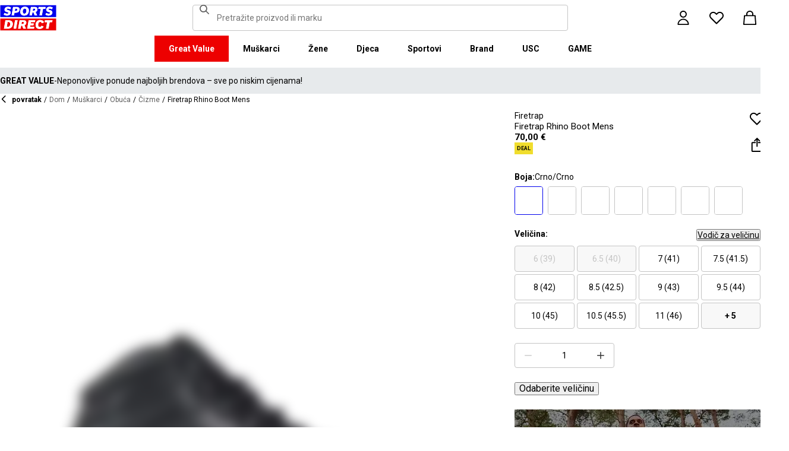

--- FILE ---
content_type: text/html; charset=utf-8
request_url: https://www.sportsdirect.hr/firetrap-rhino-boots-118066
body_size: 86249
content:
<!DOCTYPE html><html lang="hr" class="sportsdirect"><head><meta charSet="utf-8"/><meta name="viewport" content="width=device-width, initial-scale=1, minimum-scale=1, viewport-fit=cover"/><link rel="preload" href="/_next/static/media/161e4db6c42b792d-s.p.woff2" as="font" crossorigin="" type="font/woff2"/><link rel="preload" href="/_next/static/media/47cbc4e2adbc5db9-s.p.woff2" as="font" crossorigin="" type="font/woff2"/><link rel="preload" href="/_next/static/media/49827176955f4472-s.p.woff2" as="font" crossorigin="" type="font/woff2"/><link rel="preload" href="/_next/static/media/63bbc5931e86c10a-s.p.woff2" as="font" crossorigin="" type="font/woff2"/><link rel="preload" as="image" href="https://frasersdev.a.bigcontent.io/v1/static/circle-flags-hr"/><link rel="stylesheet" href="/_next/static/css/b8c213b1ba835c42.css" data-precedence="next"/><link rel="stylesheet" href="/_next/static/css/020f6068b3a2042f.css" data-precedence="next"/><link rel="stylesheet" href="/_next/static/css/7b2ec030f8d361be.css" data-precedence="next"/><link rel="stylesheet" href="/_next/static/css/a89db747256625ba.css" data-precedence="next"/><link rel="stylesheet" href="/_next/static/css/8b80b6b41db01728.css" data-precedence="next"/><link rel="stylesheet" href="/_next/static/css/6758cb7286f753f5.css" data-precedence="next"/><link rel="stylesheet" href="/_next/static/css/6b0d4467b939f862.css" data-precedence="next"/><link rel="stylesheet" href="/_next/static/css/ab744a3cc2c7b1fb.css" data-precedence="next"/><link rel="stylesheet" href="/_next/static/css/1b9570053a643650.css" data-precedence="next"/><link rel="stylesheet" href="/_next/static/css/43d9bb66ac02faed.css" data-precedence="next"/><link rel="stylesheet" href="/_next/static/css/1b61bb0e62629966.css" data-precedence="next"/><link rel="stylesheet" href="/_next/static/css/8d2e15ab2e1050aa.css" data-precedence="next"/><link rel="stylesheet" href="/_next/static/css/b4184927811f1de7.css" data-precedence="next"/><link rel="stylesheet" href="/_next/static/css/d021cb15aca6a309.css" data-precedence="next"/><link rel="stylesheet" href="/_next/static/css/9ddb8d07e4c1829c.css" data-precedence="next"/><link rel="stylesheet" href="/_next/static/css/cfee523c1106315d.css" data-precedence="next"/><link rel="stylesheet" href="/_next/static/css/aa97d1f6421b84cf.css" data-precedence="next"/><link rel="stylesheet" href="/_next/static/css/f035253e0f55891f.css" data-precedence="next"/><link rel="stylesheet" href="/_next/static/css/dd5ee8518e64232c.css" data-precedence="next"/><link rel="stylesheet" href="/_next/static/css/9eba57937800f4e5.css" data-precedence="next"/><link rel="stylesheet" href="/_next/static/css/0dd4d7e5f786b3a8.css" data-precedence="next"/><link rel="stylesheet" href="/_next/static/css/47cd5a6ebfe3d0b1.css" data-precedence="next"/><link rel="stylesheet" href="/_next/static/css/c26eec0f95bdda77.css" data-precedence="next"/><link rel="stylesheet" href="/_next/static/css/016e259f8a364445.css" data-precedence="next"/><link rel="stylesheet" href="/_next/static/css/b7ec268732b2f6e1.css" data-precedence="next"/><link rel="stylesheet" href="/_next/static/css/34e4efb905e193db.css" data-precedence="next"/><link rel="stylesheet" href="/_next/static/css/4eb7c7fecb524a65.css" data-precedence="next"/><link rel="preload" as="script" fetchPriority="low" href="/_next/static/chunks/webpack-98950b209c91aa8b.js"/><script src="/_next/static/chunks/47075f46-bf284bbf0827e2c2.js" async=""></script><script src="/_next/static/chunks/6458-d237600bf04feb96.js" async=""></script><script src="/_next/static/chunks/main-app-32c798fa926d86cc.js" async=""></script><script src="/_next/static/chunks/9583-4ca4e0fd525a80b5.js" async=""></script><script src="/_next/static/chunks/2255-1ec7a017ffefc0d3.js" async=""></script><script src="/_next/static/chunks/9720-34d2be000cceb00d.js" async=""></script><script src="/_next/static/chunks/2111-8a8b36bcd4608a71.js" async=""></script><script src="/_next/static/chunks/7771-ccc6d57a3676ec14.js" async=""></script><script src="/_next/static/chunks/app/global-error-2c4d64aa33142a59.js" async=""></script><script src="/_next/static/chunks/baa450f8-1f249bb24e6f5ceb.js" async=""></script><script src="/_next/static/chunks/8088-413d507c6034bebd.js" async=""></script><script src="/_next/static/chunks/6312-faa10250e59d371c.js" async=""></script><script src="/_next/static/chunks/5867-52c20aa9e964104e.js" async=""></script><script src="/_next/static/chunks/app/%5Blocale%5D/%5Bplatform%5D/%5Bflags%5D/layout-9f4108f2c740505e.js" async=""></script><script src="/_next/static/chunks/app/%5Blocale%5D/%5Bplatform%5D/%5Bflags%5D/error-67c6076a4875db8b.js" async=""></script><script src="/_next/static/chunks/3851-b8a748a1fa95ffba.js" async=""></script><script src="/_next/static/chunks/5233-bf93193dc02ae966.js" async=""></script><script src="/_next/static/chunks/9732-ef776db3bec09567.js" async=""></script><script src="/_next/static/chunks/3662-0a2ad8bed0f57eaf.js" async=""></script><script src="/_next/static/chunks/4938-f0023225c67610c2.js" async=""></script><script src="/_next/static/chunks/4168-85f9fdc54d8e2a7d.js" async=""></script><script src="/_next/static/chunks/9827-44dd54b65832a544.js" async=""></script><script src="/_next/static/chunks/22-3ab0bb8f11add4d7.js" async=""></script><script src="/_next/static/chunks/6349-b988eeb03883f49c.js" async=""></script><script src="/_next/static/chunks/3146-471b0d0159f97af3.js" async=""></script><script src="/_next/static/chunks/1556-f5f257a74767620b.js" async=""></script><script src="/_next/static/chunks/app/%5Blocale%5D/%5Bplatform%5D/%5Bflags%5D/(with-cobrand)/%5BpageFlags%5D/product-detail-page/%5B...slug%5D/layout-bb9f8fbfd076a223.js" async=""></script><script src="/_next/static/chunks/3376-acaefebb84015614.js" async=""></script><script src="/_next/static/chunks/8587-d94e74ccc26bf8b4.js" async=""></script><script src="/_next/static/chunks/415-afd5b8021ec7bbc2.js" async=""></script><script src="/_next/static/chunks/app/%5Blocale%5D/%5Bplatform%5D/%5Bflags%5D/(with-cobrand)/%5BpageFlags%5D/product-detail-page/%5B...slug%5D/page-12a51cfdb31bf21f.js" async=""></script><script src="/_next/static/chunks/app/%5Blocale%5D/%5Bplatform%5D/%5Bflags%5D/(with-cobrand)/%5BpageFlags%5D/product-detail-page/%5B...slug%5D/error-b8965c299f09a087.js" async=""></script><script src="/_next/static/chunks/app/%5Blocale%5D/%5Bplatform%5D/%5Bflags%5D/(with-cobrand)/%5BpageFlags%5D/product-detail-page/%5B...slug%5D/not-found-ada6729c85784f84.js" async=""></script><link rel="preload" href="https://cdn-ukwest.onetrust.com/scripttemplates/otSDKStub.js" as="script"/><link rel="preload" href="https://cdn-ukwest.onetrust.com/consent/018faa3a-90a6-7e6f-a75b-ee1e259ce0ca/OtAutoBlock.js" as="script"/><meta name="next-size-adjust" content=""/><title>Firetrap | Firetrap Rhino Boot Mens | Planinarske čizme | Sports Direct</title><meta name="description" content="Kupite Firetrap Firetrap Rhino Boot Mens online na Sports Direct - najbolju sportsku trgovinu u Velikoj Britaniji. Naručite online danas i započnite s uštedama."/><meta name="pageType" content="ProductDetailPage"/><link rel="canonical" href="https://www.sportsdirect.hr/firetrap-firetrap-rhino-boot-mens-118066"/><link rel="alternate" hrefLang="cs" href="https://www.sportsdirect.cz/firetrap-firetrap-rhino-boot-mens-118066"/><link rel="alternate" hrefLang="da" href="https://www.sportsworld.dk/firetrap-firetrap-rhino-boot-mens-118066"/><link rel="alternate" hrefLang="de-AT" href="https://www.sportsdirect.at/firetrap-firetrap-rhino-boot-mens-118066"/><link rel="alternate" hrefLang="de-DE" href="https://www.sportsdirect.de/firetrap-firetrap-rhino-boot-mens-118066"/><link rel="alternate" hrefLang="el" href="https://www.sportsdirect.gr/firetrap-firetrap-rhino-boot-mens-118066"/><link rel="alternate" hrefLang="en-AU" href="https://au.sportsdirect.com/firetrap-firetrap-rhino-boot-mens-118066"/><link rel="alternate" hrefLang="en-BG" href="https://bg.sportsdirect.com/firetrap-firetrap-rhino-boot-mens-118066"/><link rel="alternate" hrefLang="en-GB" href="https://www.sportsdirect.com/firetrap-firetrap-rhino-boot-mens-118066"/><link rel="alternate" hrefLang="en-IE" href="https://ie.sportsdirect.com/firetrap-firetrap-rhino-boot-mens-118066"/><link rel="alternate" hrefLang="en-MD" href="https://www.sportsdirect.md/firetrap-firetrap-rhino-boot-mens-118066"/><link rel="alternate" hrefLang="en-MT" href="https://www.sportsdirect.mt/firetrap-firetrap-rhino-boot-mens-118066"/><link rel="alternate" hrefLang="en-NZ" href="https://nz.sportsdirect.com/firetrap-firetrap-rhino-boot-mens-118066"/><link rel="alternate" hrefLang="en-RO" href="https://www.sportsdirect.ro/firetrap-firetrap-rhino-boot-mens-118066"/><link rel="alternate" hrefLang="en-US" href="https://us.sportsdirect.com/firetrap-firetrap-rhino-boot-mens-118066"/><link rel="alternate" hrefLang="es" href="https://www.sportsdirect.es/firetrap-firetrap-rhino-boot-mens-118066"/><link rel="alternate" hrefLang="et" href="https://www.sportsdirect.ee/firetrap-firetrap-rhino-boot-mens-118066"/><link rel="alternate" hrefLang="fr-FR" href="https://www.sportsdirect.fr/firetrap-firetrap-rhino-boot-mens-118066"/><link rel="alternate" hrefLang="fr-LU" href="https://www.sportsdirect.lu/firetrap-firetrap-rhino-boot-mens-118066"/><link rel="alternate" hrefLang="hr" href="https://www.sportsdirect.hr/firetrap-firetrap-rhino-boot-mens-118066"/><link rel="alternate" hrefLang="hu" href="https://www.sportsdirect.hu/firetrap-firetrap-rhino-boot-mens-118066"/><link rel="alternate" hrefLang="it" href="https://www.sportsdirect.it/firetrap-firetrap-rhino-boot-mens-118066"/><link rel="alternate" hrefLang="lt" href="https://www.sportsdirect.lt/firetrap-firetrap-rhino-boot-mens-118066"/><link rel="alternate" hrefLang="lv" href="https://www.sportsdirect.lv/firetrap-firetrap-rhino-boot-mens-118066"/><link rel="alternate" hrefLang="nl-BE" href="https://www.sportsdirect.be/firetrap-firetrap-rhino-boot-mens-118066"/><link rel="alternate" hrefLang="nl-NL" href="https://www.sportsworld.nl/firetrap-firetrap-rhino-boot-mens-118066"/><link rel="alternate" hrefLang="pl" href="https://www.sportsdirect.pl/firetrap-firetrap-rhino-boot-mens-118066"/><link rel="alternate" hrefLang="pt" href="https://www.sportsdirect.pt/firetrap-firetrap-rhino-boot-mens-118066"/><link rel="alternate" hrefLang="sk" href="https://www.sportsdirect.sk/firetrap-firetrap-rhino-boot-mens-118066"/><link rel="alternate" hrefLang="sl" href="https://www.sportsdirect.si/firetrap-firetrap-rhino-boot-mens-118066"/><link rel="alternate" hrefLang="x-default" href="https://www.sportsdirect.com/firetrap-firetrap-rhino-boot-mens-118066"/><meta property="og:title" content="Firetrap Rhino Boot Mens"/><meta property="og:description" content="Kupite Firetrap Firetrap Rhino Boot Mens online na Sports Direct - najbolju sportsku trgovinu u Velikoj Britaniji. Naručite online danas i započnite s uštedama."/><meta property="og:url" content="https://www.sportsdirect.hr/firetrap-firetrap-rhino-boot-mens-118066"/><meta property="og:image" content="https://cdn.media.amplience.net/i/frasersdev/11806603_o.jpg?v=20240417082012"/><meta property="og:image:alt" content="Crno/Crno - Firetrap - Firetrap Rhino Boot Mens - 1"/><meta property="og:image" content="https://cdn.media.amplience.net/i/frasersdev/11806603_o_a1.jpg?v=20240417082012"/><meta property="og:image:alt" content="Crno/Crno - Firetrap - Firetrap Rhino Boot Mens - 2"/><meta property="og:image" content="https://cdn.media.amplience.net/i/frasersdev/11806603_o_a2.jpg?v=20240417082012"/><meta property="og:image:alt" content="Crno/Crno - Firetrap - Firetrap Rhino Boot Mens - 3"/><meta property="og:image" content="https://cdn.media.amplience.net/i/frasersdev/11806603_o_a3.jpg?v=20240417082012"/><meta property="og:image:alt" content="Crno/Crno - Firetrap - Firetrap Rhino Boot Mens - 4"/><meta property="og:image" content="https://cdn.media.amplience.net/i/frasersdev/11806603_o_a4.jpg?v=20240417082012"/><meta property="og:image:alt" content="Crno/Crno - Firetrap - Firetrap Rhino Boot Mens - 5"/><meta property="og:image" content="https://cdn.media.amplience.net/i/frasersdev/11806603_o_a5.jpg?v=20240417082012"/><meta property="og:image:alt" content="Crno/Crno - Firetrap - Firetrap Rhino Boot Mens - 6"/><meta property="og:image" content="https://cdn.media.amplience.net/i/frasersdev/11806603_f01.jpg?v=20240417082012"/><meta property="og:image:alt" content="Crno/Crno - Firetrap - Firetrap Rhino Boot Mens - 7"/><meta property="og:image" content="https://cdn.media.amplience.net/i/frasersdev/11806603_f02.jpg?v=20240417082012"/><meta property="og:image:alt" content="Crno/Crno - Firetrap - Firetrap Rhino Boot Mens - 8"/><meta property="og:image" content="https://cdn.media.amplience.net/i/frasersdev/11806603_f03.jpg?v=20240417082012"/><meta property="og:image:alt" content="Crno/Crno - Firetrap - Firetrap Rhino Boot Mens - 9"/><meta property="og:image" content="https://cdn.media.amplience.net/i/frasersdev/11806603_f04.jpg?v=20240417082012"/><meta property="og:image:alt" content="Crno/Crno - Firetrap - Firetrap Rhino Boot Mens - 10"/><meta property="og:image" content="https://cdn.media.amplience.net/i/frasersdev/11806603_f05.jpg?v=20240417082012"/><meta property="og:image:alt" content="Crno/Crno - Firetrap - Firetrap Rhino Boot Mens - 11"/><meta property="og:image" content="https://cdn.media.amplience.net/i/frasersdev/11806603_f06.jpg?v=20240417082012"/><meta property="og:image:alt" content="Crno/Crno - Firetrap - Firetrap Rhino Boot Mens - 12"/><meta property="og:image" content="https://cdn.media.amplience.net/i/frasersdev/11806603_f07.jpg?v=20240417082012"/><meta property="og:image:alt" content="Crno/Crno - Firetrap - Firetrap Rhino Boot Mens - 13"/><meta property="og:image" content="https://cdn.media.amplience.net/i/frasersdev/11806603_f08.jpg?v=20240417082012"/><meta property="og:image:alt" content="Crno/Crno - Firetrap - Firetrap Rhino Boot Mens - 14"/><meta property="og:image" content="https://cdn.media.amplience.net/i/frasersdev/11806603_f09.jpg?v=20240417082012"/><meta property="og:image:alt" content="Crno/Crno - Firetrap - Firetrap Rhino Boot Mens - 15"/><meta property="og:image" content="https://cdn.media.amplience.net/i/frasersdev/11806603_f10.jpg?v=20240417082012"/><meta property="og:image:alt" content="Crno/Crno - Firetrap - Firetrap Rhino Boot Mens - 16"/><meta property="og:image" content="https://cdn.media.amplience.net/i/frasersdev/11806603_f11.jpg?v=20240417082012"/><meta property="og:image:alt" content="Crno/Crno - Firetrap - Firetrap Rhino Boot Mens - 17"/><meta property="og:image" content="https://cdn.media.amplience.net/i/frasersdev/11806603_f12.jpg?v=20240417082012"/><meta property="og:image:alt" content="Crno/Crno - Firetrap - Firetrap Rhino Boot Mens - 18"/><meta property="og:image" content="https://cdn.media.amplience.net/i/frasersdev/11806603_f13.jpg?v=20240417082012"/><meta property="og:image:alt" content="Crno/Crno - Firetrap - Firetrap Rhino Boot Mens - 19"/><meta property="og:image" content="https://cdn.media.amplience.net/i/frasersdev/11806603_f14.jpg?v=20240417082012"/><meta property="og:image:alt" content="Crno/Crno - Firetrap - Firetrap Rhino Boot Mens - 20"/><meta property="og:image" content="https://cdn.media.amplience.net/i/frasersdev/11806603_f15.jpg?v=20240417082012"/><meta property="og:image:alt" content="Crno/Crno - Firetrap - Firetrap Rhino Boot Mens - 21"/><meta property="og:image" content="https://cdn.media.amplience.net/i/frasersdev/11806603_f16.jpg?v=20240417082012"/><meta property="og:image:alt" content="Crno/Crno - Firetrap - Firetrap Rhino Boot Mens - 22"/><meta property="og:type" content="website"/><meta name="twitter:card" content="summary_large_image"/><meta name="twitter:title" content="Firetrap Rhino Boot Mens"/><meta name="twitter:description" content="Kupite Firetrap Firetrap Rhino Boot Mens online na Sports Direct - najbolju sportsku trgovinu u Velikoj Britaniji. Naručite online danas i započnite s uštedama."/><meta name="twitter:image" content="https://cdn.media.amplience.net/i/frasersdev/11806603_o.jpg?v=20240417082012"/><meta name="twitter:image:alt" content="Crno/Crno - Firetrap - Firetrap Rhino Boot Mens - 1"/><meta name="twitter:image" content="https://cdn.media.amplience.net/i/frasersdev/11806603_o_a1.jpg?v=20240417082012"/><meta name="twitter:image:alt" content="Crno/Crno - Firetrap - Firetrap Rhino Boot Mens - 2"/><meta name="twitter:image" content="https://cdn.media.amplience.net/i/frasersdev/11806603_o_a2.jpg?v=20240417082012"/><meta name="twitter:image:alt" content="Crno/Crno - Firetrap - Firetrap Rhino Boot Mens - 3"/><meta name="twitter:image" content="https://cdn.media.amplience.net/i/frasersdev/11806603_o_a3.jpg?v=20240417082012"/><meta name="twitter:image:alt" content="Crno/Crno - Firetrap - Firetrap Rhino Boot Mens - 4"/><meta name="twitter:image" content="https://cdn.media.amplience.net/i/frasersdev/11806603_o_a4.jpg?v=20240417082012"/><meta name="twitter:image:alt" content="Crno/Crno - Firetrap - Firetrap Rhino Boot Mens - 5"/><meta name="twitter:image" content="https://cdn.media.amplience.net/i/frasersdev/11806603_o_a5.jpg?v=20240417082012"/><meta name="twitter:image:alt" content="Crno/Crno - Firetrap - Firetrap Rhino Boot Mens - 6"/><meta name="twitter:image" content="https://cdn.media.amplience.net/i/frasersdev/11806603_f01.jpg?v=20240417082012"/><meta name="twitter:image:alt" content="Crno/Crno - Firetrap - Firetrap Rhino Boot Mens - 7"/><meta name="twitter:image" content="https://cdn.media.amplience.net/i/frasersdev/11806603_f02.jpg?v=20240417082012"/><meta name="twitter:image:alt" content="Crno/Crno - Firetrap - Firetrap Rhino Boot Mens - 8"/><meta name="twitter:image" content="https://cdn.media.amplience.net/i/frasersdev/11806603_f03.jpg?v=20240417082012"/><meta name="twitter:image:alt" content="Crno/Crno - Firetrap - Firetrap Rhino Boot Mens - 9"/><meta name="twitter:image" content="https://cdn.media.amplience.net/i/frasersdev/11806603_f04.jpg?v=20240417082012"/><meta name="twitter:image:alt" content="Crno/Crno - Firetrap - Firetrap Rhino Boot Mens - 10"/><meta name="twitter:image" content="https://cdn.media.amplience.net/i/frasersdev/11806603_f05.jpg?v=20240417082012"/><meta name="twitter:image:alt" content="Crno/Crno - Firetrap - Firetrap Rhino Boot Mens - 11"/><meta name="twitter:image" content="https://cdn.media.amplience.net/i/frasersdev/11806603_f06.jpg?v=20240417082012"/><meta name="twitter:image:alt" content="Crno/Crno - Firetrap - Firetrap Rhino Boot Mens - 12"/><meta name="twitter:image" content="https://cdn.media.amplience.net/i/frasersdev/11806603_f07.jpg?v=20240417082012"/><meta name="twitter:image:alt" content="Crno/Crno - Firetrap - Firetrap Rhino Boot Mens - 13"/><meta name="twitter:image" content="https://cdn.media.amplience.net/i/frasersdev/11806603_f08.jpg?v=20240417082012"/><meta name="twitter:image:alt" content="Crno/Crno - Firetrap - Firetrap Rhino Boot Mens - 14"/><meta name="twitter:image" content="https://cdn.media.amplience.net/i/frasersdev/11806603_f09.jpg?v=20240417082012"/><meta name="twitter:image:alt" content="Crno/Crno - Firetrap - Firetrap Rhino Boot Mens - 15"/><meta name="twitter:image" content="https://cdn.media.amplience.net/i/frasersdev/11806603_f10.jpg?v=20240417082012"/><meta name="twitter:image:alt" content="Crno/Crno - Firetrap - Firetrap Rhino Boot Mens - 16"/><meta name="twitter:image" content="https://cdn.media.amplience.net/i/frasersdev/11806603_f11.jpg?v=20240417082012"/><meta name="twitter:image:alt" content="Crno/Crno - Firetrap - Firetrap Rhino Boot Mens - 17"/><meta name="twitter:image" content="https://cdn.media.amplience.net/i/frasersdev/11806603_f12.jpg?v=20240417082012"/><meta name="twitter:image:alt" content="Crno/Crno - Firetrap - Firetrap Rhino Boot Mens - 18"/><meta name="twitter:image" content="https://cdn.media.amplience.net/i/frasersdev/11806603_f13.jpg?v=20240417082012"/><meta name="twitter:image:alt" content="Crno/Crno - Firetrap - Firetrap Rhino Boot Mens - 19"/><meta name="twitter:image" content="https://cdn.media.amplience.net/i/frasersdev/11806603_f14.jpg?v=20240417082012"/><meta name="twitter:image:alt" content="Crno/Crno - Firetrap - Firetrap Rhino Boot Mens - 20"/><meta name="twitter:image" content="https://cdn.media.amplience.net/i/frasersdev/11806603_f15.jpg?v=20240417082012"/><meta name="twitter:image:alt" content="Crno/Crno - Firetrap - Firetrap Rhino Boot Mens - 21"/><meta name="twitter:image" content="https://cdn.media.amplience.net/i/frasersdev/11806603_f16.jpg?v=20240417082012"/><meta name="twitter:image:alt" content="Crno/Crno - Firetrap - Firetrap Rhino Boot Mens - 22"/><link rel="icon" href="/icon?c05ba2999568c3a9" type="image/svg" sizes="256x256"/><link fetchPriority="high" rel="preload" as="image" data-testid="preload-link" href="https://cdn.media.amplience.net/i/frasersdev/11806603_o?fmt=auto&amp;upscale=false&amp;$h-ttl$" imageSrcSet="https://cdn.media.amplience.net/i/frasersdev/11806603_o?fmt=auto&amp;upscale=false&amp;$h-ttl$, https://cdn.media.amplience.net/i/frasersdev/11806603_o?fmt=auto&amp;upscale=false&amp;$h-ttl$ 2x, https://cdn.media.amplience.net/i/frasersdev/11806603_o?fmt=auto&amp;upscale=false&amp;$h-ttl$ 3x" media="(max-width: 375.95px)"/><link fetchPriority="high" rel="preload" as="image" data-testid="preload-link" href="https://cdn.media.amplience.net/i/frasersdev/11806603_o?fmt=auto&amp;upscale=false&amp;$h-ttl$" imageSrcSet="https://cdn.media.amplience.net/i/frasersdev/11806603_o?fmt=auto&amp;upscale=false&amp;$h-ttl$, https://cdn.media.amplience.net/i/frasersdev/11806603_o?fmt=auto&amp;upscale=false&amp;$h-ttl$ 2x, https://cdn.media.amplience.net/i/frasersdev/11806603_o?fmt=auto&amp;upscale=false&amp;$h-ttl$ 3x" media="(min-width: 376px) and (max-width: 399.95px)"/><link fetchPriority="high" rel="preload" as="image" data-testid="preload-link" href="https://cdn.media.amplience.net/i/frasersdev/11806603_o?fmt=auto&amp;upscale=false&amp;$h-ttl$" imageSrcSet="https://cdn.media.amplience.net/i/frasersdev/11806603_o?fmt=auto&amp;upscale=false&amp;$h-ttl$, https://cdn.media.amplience.net/i/frasersdev/11806603_o?fmt=auto&amp;upscale=false&amp;$h-ttl$ 2x, https://cdn.media.amplience.net/i/frasersdev/11806603_o?fmt=auto&amp;upscale=false&amp;$h-ttl$ 3x" media="(min-width: 400px) and (max-width: 767.95px)"/><link fetchPriority="high" rel="preload" as="image" data-testid="preload-link" href="https://cdn.media.amplience.net/i/frasersdev/11806603_o?fmt=auto&amp;upscale=false&amp;$h-ttl$" imageSrcSet="https://cdn.media.amplience.net/i/frasersdev/11806603_o?fmt=auto&amp;upscale=false&amp;$h-ttl$, https://cdn.media.amplience.net/i/frasersdev/11806603_o?fmt=auto&amp;upscale=false&amp;$h-ttl$ 2x, https://cdn.media.amplience.net/i/frasersdev/11806603_o?fmt=auto&amp;upscale=false&amp;$h-ttl$ 3x" media="(min-width: 768px) and (max-width: 991.95px)"/><link fetchPriority="high" rel="preload" as="image" data-testid="preload-link" href="https://cdn.media.amplience.net/i/frasersdev/11806603_o?fmt=auto&amp;upscale=false&amp;$h-ttl$" imageSrcSet="https://cdn.media.amplience.net/i/frasersdev/11806603_o?fmt=auto&amp;upscale=false&amp;$h-ttl$, https://cdn.media.amplience.net/i/frasersdev/11806603_o?fmt=auto&amp;upscale=false&amp;$h-ttl$ 2x, https://cdn.media.amplience.net/i/frasersdev/11806603_o?fmt=auto&amp;upscale=false&amp;$h-ttl$ 3x" media="(min-width: 992px) and (max-width: 1439.95px)"/><link fetchPriority="high" rel="preload" as="image" data-testid="preload-link" href="https://cdn.media.amplience.net/i/frasersdev/11806603_o?fmt=auto&amp;upscale=false&amp;$h-ttl$" imageSrcSet="https://cdn.media.amplience.net/i/frasersdev/11806603_o?fmt=auto&amp;upscale=false&amp;$h-ttl$, https://cdn.media.amplience.net/i/frasersdev/11806603_o?fmt=auto&amp;upscale=false&amp;$h-ttl$ 2x, https://cdn.media.amplience.net/i/frasersdev/11806603_o?fmt=auto&amp;upscale=false&amp;$h-ttl$ 3x" media="(min-width: 1440px)"/><link fetchPriority="high" rel="preload" as="image" data-testid="preload-link" href="https://cdn.media.amplience.net/i/frasersdev/11806605_o?fmt=auto&amp;upscale=false&amp;$h-ttl$" imageSrcSet="https://cdn.media.amplience.net/i/frasersdev/11806605_o?fmt=auto&amp;upscale=false&amp;$h-ttl$, https://cdn.media.amplience.net/i/frasersdev/11806605_o?fmt=auto&amp;upscale=false&amp;$h-ttl$ 2x, https://cdn.media.amplience.net/i/frasersdev/11806605_o?fmt=auto&amp;upscale=false&amp;$h-ttl$ 3x" media="(max-width: 375.95px)"/><link fetchPriority="high" rel="preload" as="image" data-testid="preload-link" href="https://cdn.media.amplience.net/i/frasersdev/11806605_o?fmt=auto&amp;upscale=false&amp;$h-ttl$" imageSrcSet="https://cdn.media.amplience.net/i/frasersdev/11806605_o?fmt=auto&amp;upscale=false&amp;$h-ttl$, https://cdn.media.amplience.net/i/frasersdev/11806605_o?fmt=auto&amp;upscale=false&amp;$h-ttl$ 2x, https://cdn.media.amplience.net/i/frasersdev/11806605_o?fmt=auto&amp;upscale=false&amp;$h-ttl$ 3x" media="(min-width: 376px) and (max-width: 399.95px)"/><link fetchPriority="high" rel="preload" as="image" data-testid="preload-link" href="https://cdn.media.amplience.net/i/frasersdev/sdhr-sign-up-campaign-pdp-d-page-banner-women-414x207?fmt=auto&amp;upscale=false&amp;w=345&amp;h=172&amp;sm=c&amp;$h-ttl$" imageSrcSet="https://cdn.media.amplience.net/i/frasersdev/sdhr-sign-up-campaign-pdp-d-page-banner-women-414x207?fmt=auto&amp;upscale=false&amp;w=345&amp;h=172&amp;sm=c&amp;$h-ttl$" media="(max-width: 375.95px)"/><link fetchPriority="high" rel="preload" as="image" data-testid="preload-link" href="https://cdn.media.amplience.net/i/frasersdev/sdhr-sign-up-campaign-pdp-d-page-banner-women-414x207?fmt=auto&amp;upscale=false&amp;w=345&amp;h=172&amp;sm=c&amp;$h-ttl$" imageSrcSet="https://cdn.media.amplience.net/i/frasersdev/sdhr-sign-up-campaign-pdp-d-page-banner-women-414x207?fmt=auto&amp;upscale=false&amp;w=345&amp;h=172&amp;sm=c&amp;$h-ttl$" media="(min-width: 376px) and (max-width: 399.95px)"/><link fetchPriority="high" rel="preload" as="image" data-testid="preload-link" href="https://cdn.media.amplience.net/i/frasersdev/sdhr-sign-up-campaign-pdp-d-page-banner-women-414x207?fmt=auto&amp;upscale=false&amp;w=345&amp;h=172&amp;sm=c&amp;$h-ttl$" imageSrcSet="https://cdn.media.amplience.net/i/frasersdev/sdhr-sign-up-campaign-pdp-d-page-banner-women-414x207?fmt=auto&amp;upscale=false&amp;w=345&amp;h=172&amp;sm=c&amp;$h-ttl$" media="(min-width: 400px) and (max-width: 767.95px)"/><link fetchPriority="high" rel="preload" as="image" data-testid="preload-link" href="https://cdn.media.amplience.net/i/frasersdev/sdhr-sign-up-campaign-pdp-d-page-banner-men-414x207?fmt=auto&amp;upscale=false&amp;w=414&amp;h=207&amp;sm=c&amp;$h-ttl$" imageSrcSet="https://cdn.media.amplience.net/i/frasersdev/sdhr-sign-up-campaign-pdp-d-page-banner-men-414x207?fmt=auto&amp;upscale=false&amp;w=414&amp;h=207&amp;sm=c&amp;$h-ttl$" media="(min-width: 768px) and (max-width: 991.95px)"/><link fetchPriority="high" rel="preload" as="image" data-testid="preload-link" href="https://cdn.media.amplience.net/i/frasersdev/sdhr-sign-up-campaign-pdp-d-page-banner-men-414x207?fmt=auto&amp;upscale=false&amp;w=414&amp;h=207&amp;sm=c&amp;$h-ttl$" imageSrcSet="https://cdn.media.amplience.net/i/frasersdev/sdhr-sign-up-campaign-pdp-d-page-banner-men-414x207?fmt=auto&amp;upscale=false&amp;w=414&amp;h=207&amp;sm=c&amp;$h-ttl$" media="(min-width: 992px) and (max-width: 1439.95px)"/><link fetchPriority="high" rel="preload" as="image" data-testid="preload-link" href="https://cdn.media.amplience.net/i/frasersdev/sdhr-sign-up-campaign-pdp-d-page-banner-men-414x207?fmt=auto&amp;upscale=false&amp;w=414&amp;h=207&amp;sm=c&amp;$h-ttl$" imageSrcSet="https://cdn.media.amplience.net/i/frasersdev/sdhr-sign-up-campaign-pdp-d-page-banner-men-414x207?fmt=auto&amp;upscale=false&amp;w=414&amp;h=207&amp;sm=c&amp;$h-ttl$" media="(min-width: 1440px)"/><link fetchPriority="high" rel="preload" as="image" data-testid="preload-link" href="https://cdn.media.amplience.net/i/frasersdev/11806605_o?fmt=auto&amp;upscale=false&amp;$h-ttl$" imageSrcSet="https://cdn.media.amplience.net/i/frasersdev/11806605_o?fmt=auto&amp;upscale=false&amp;$h-ttl$, https://cdn.media.amplience.net/i/frasersdev/11806605_o?fmt=auto&amp;upscale=false&amp;$h-ttl$ 2x, https://cdn.media.amplience.net/i/frasersdev/11806605_o?fmt=auto&amp;upscale=false&amp;$h-ttl$ 3x" media="(min-width: 400px) and (max-width: 767.95px)"/><link fetchPriority="high" rel="preload" as="image" data-testid="preload-link" href="https://cdn.media.amplience.net/i/frasersdev/11806605_o?fmt=auto&amp;upscale=false&amp;$h-ttl$" imageSrcSet="https://cdn.media.amplience.net/i/frasersdev/11806605_o?fmt=auto&amp;upscale=false&amp;$h-ttl$, https://cdn.media.amplience.net/i/frasersdev/11806605_o?fmt=auto&amp;upscale=false&amp;$h-ttl$ 2x, https://cdn.media.amplience.net/i/frasersdev/11806605_o?fmt=auto&amp;upscale=false&amp;$h-ttl$ 3x" media="(min-width: 768px) and (max-width: 991.95px)"/><link fetchPriority="high" rel="preload" as="image" data-testid="preload-link" href="https://cdn.media.amplience.net/i/frasersdev/11806605_o?fmt=auto&amp;upscale=false&amp;$h-ttl$" imageSrcSet="https://cdn.media.amplience.net/i/frasersdev/11806605_o?fmt=auto&amp;upscale=false&amp;$h-ttl$, https://cdn.media.amplience.net/i/frasersdev/11806605_o?fmt=auto&amp;upscale=false&amp;$h-ttl$ 2x, https://cdn.media.amplience.net/i/frasersdev/11806605_o?fmt=auto&amp;upscale=false&amp;$h-ttl$ 3x" media="(min-width: 992px) and (max-width: 1439.95px)"/><link fetchPriority="high" rel="preload" as="image" data-testid="preload-link" href="https://cdn.media.amplience.net/i/frasersdev/11806605_o?fmt=auto&amp;upscale=false&amp;$h-ttl$" imageSrcSet="https://cdn.media.amplience.net/i/frasersdev/11806605_o?fmt=auto&amp;upscale=false&amp;$h-ttl$, https://cdn.media.amplience.net/i/frasersdev/11806605_o?fmt=auto&amp;upscale=false&amp;$h-ttl$ 2x, https://cdn.media.amplience.net/i/frasersdev/11806605_o?fmt=auto&amp;upscale=false&amp;$h-ttl$ 3x" media="(min-width: 1440px)"/><link fetchPriority="high" rel="preload" as="image" data-testid="preload-link" href="https://cdn.media.amplience.net/i/frasersdev/11806604_o?fmt=auto&amp;upscale=false&amp;$h-ttl$" imageSrcSet="https://cdn.media.amplience.net/i/frasersdev/11806604_o?fmt=auto&amp;upscale=false&amp;$h-ttl$, https://cdn.media.amplience.net/i/frasersdev/11806604_o?fmt=auto&amp;upscale=false&amp;$h-ttl$ 2x, https://cdn.media.amplience.net/i/frasersdev/11806604_o?fmt=auto&amp;upscale=false&amp;$h-ttl$ 3x" media="(max-width: 375.95px)"/><link fetchPriority="high" rel="preload" as="image" data-testid="preload-link" href="https://cdn.media.amplience.net/i/frasersdev/11806604_o?fmt=auto&amp;upscale=false&amp;$h-ttl$" imageSrcSet="https://cdn.media.amplience.net/i/frasersdev/11806604_o?fmt=auto&amp;upscale=false&amp;$h-ttl$, https://cdn.media.amplience.net/i/frasersdev/11806604_o?fmt=auto&amp;upscale=false&amp;$h-ttl$ 2x, https://cdn.media.amplience.net/i/frasersdev/11806604_o?fmt=auto&amp;upscale=false&amp;$h-ttl$ 3x" media="(min-width: 376px) and (max-width: 399.95px)"/><link fetchPriority="high" rel="preload" as="image" data-testid="preload-link" href="https://cdn.media.amplience.net/i/frasersdev/11806604_o?fmt=auto&amp;upscale=false&amp;$h-ttl$" imageSrcSet="https://cdn.media.amplience.net/i/frasersdev/11806604_o?fmt=auto&amp;upscale=false&amp;$h-ttl$, https://cdn.media.amplience.net/i/frasersdev/11806604_o?fmt=auto&amp;upscale=false&amp;$h-ttl$ 2x, https://cdn.media.amplience.net/i/frasersdev/11806604_o?fmt=auto&amp;upscale=false&amp;$h-ttl$ 3x" media="(min-width: 400px) and (max-width: 767.95px)"/><link fetchPriority="high" rel="preload" as="image" data-testid="preload-link" href="https://cdn.media.amplience.net/i/frasersdev/11806604_o?fmt=auto&amp;upscale=false&amp;$h-ttl$" imageSrcSet="https://cdn.media.amplience.net/i/frasersdev/11806604_o?fmt=auto&amp;upscale=false&amp;$h-ttl$, https://cdn.media.amplience.net/i/frasersdev/11806604_o?fmt=auto&amp;upscale=false&amp;$h-ttl$ 2x, https://cdn.media.amplience.net/i/frasersdev/11806604_o?fmt=auto&amp;upscale=false&amp;$h-ttl$ 3x" media="(min-width: 768px) and (max-width: 991.95px)"/><link fetchPriority="high" rel="preload" as="image" data-testid="preload-link" href="https://cdn.media.amplience.net/i/frasersdev/11806604_o?fmt=auto&amp;upscale=false&amp;$h-ttl$" imageSrcSet="https://cdn.media.amplience.net/i/frasersdev/11806604_o?fmt=auto&amp;upscale=false&amp;$h-ttl$, https://cdn.media.amplience.net/i/frasersdev/11806604_o?fmt=auto&amp;upscale=false&amp;$h-ttl$ 2x, https://cdn.media.amplience.net/i/frasersdev/11806604_o?fmt=auto&amp;upscale=false&amp;$h-ttl$ 3x" media="(min-width: 992px) and (max-width: 1439.95px)"/><link fetchPriority="high" rel="preload" as="image" data-testid="preload-link" href="https://cdn.media.amplience.net/i/frasersdev/11806604_o?fmt=auto&amp;upscale=false&amp;$h-ttl$" imageSrcSet="https://cdn.media.amplience.net/i/frasersdev/11806604_o?fmt=auto&amp;upscale=false&amp;$h-ttl$, https://cdn.media.amplience.net/i/frasersdev/11806604_o?fmt=auto&amp;upscale=false&amp;$h-ttl$ 2x, https://cdn.media.amplience.net/i/frasersdev/11806604_o?fmt=auto&amp;upscale=false&amp;$h-ttl$ 3x" media="(min-width: 1440px)"/><link fetchPriority="high" rel="preload" as="image" data-testid="preload-link" href="https://cdn.media.amplience.net/i/frasersdev/11806691_o?fmt=auto&amp;upscale=false&amp;$h-ttl$" imageSrcSet="https://cdn.media.amplience.net/i/frasersdev/11806691_o?fmt=auto&amp;upscale=false&amp;$h-ttl$, https://cdn.media.amplience.net/i/frasersdev/11806691_o?fmt=auto&amp;upscale=false&amp;$h-ttl$ 2x, https://cdn.media.amplience.net/i/frasersdev/11806691_o?fmt=auto&amp;upscale=false&amp;$h-ttl$ 3x" media="(max-width: 375.95px)"/><link fetchPriority="high" rel="preload" as="image" data-testid="preload-link" href="https://cdn.media.amplience.net/i/frasersdev/11806691_o?fmt=auto&amp;upscale=false&amp;$h-ttl$" imageSrcSet="https://cdn.media.amplience.net/i/frasersdev/11806691_o?fmt=auto&amp;upscale=false&amp;$h-ttl$, https://cdn.media.amplience.net/i/frasersdev/11806691_o?fmt=auto&amp;upscale=false&amp;$h-ttl$ 2x, https://cdn.media.amplience.net/i/frasersdev/11806691_o?fmt=auto&amp;upscale=false&amp;$h-ttl$ 3x" media="(min-width: 376px) and (max-width: 399.95px)"/><link fetchPriority="high" rel="preload" as="image" data-testid="preload-link" href="https://cdn.media.amplience.net/i/frasersdev/11806691_o?fmt=auto&amp;upscale=false&amp;$h-ttl$" imageSrcSet="https://cdn.media.amplience.net/i/frasersdev/11806691_o?fmt=auto&amp;upscale=false&amp;$h-ttl$, https://cdn.media.amplience.net/i/frasersdev/11806691_o?fmt=auto&amp;upscale=false&amp;$h-ttl$ 2x, https://cdn.media.amplience.net/i/frasersdev/11806691_o?fmt=auto&amp;upscale=false&amp;$h-ttl$ 3x" media="(min-width: 400px) and (max-width: 767.95px)"/><link fetchPriority="high" rel="preload" as="image" data-testid="preload-link" href="https://cdn.media.amplience.net/i/frasersdev/11806691_o?fmt=auto&amp;upscale=false&amp;$h-ttl$" imageSrcSet="https://cdn.media.amplience.net/i/frasersdev/11806691_o?fmt=auto&amp;upscale=false&amp;$h-ttl$, https://cdn.media.amplience.net/i/frasersdev/11806691_o?fmt=auto&amp;upscale=false&amp;$h-ttl$ 2x, https://cdn.media.amplience.net/i/frasersdev/11806691_o?fmt=auto&amp;upscale=false&amp;$h-ttl$ 3x" media="(min-width: 768px) and (max-width: 991.95px)"/><link fetchPriority="high" rel="preload" as="image" data-testid="preload-link" href="https://cdn.media.amplience.net/i/frasersdev/11806691_o?fmt=auto&amp;upscale=false&amp;$h-ttl$" imageSrcSet="https://cdn.media.amplience.net/i/frasersdev/11806691_o?fmt=auto&amp;upscale=false&amp;$h-ttl$, https://cdn.media.amplience.net/i/frasersdev/11806691_o?fmt=auto&amp;upscale=false&amp;$h-ttl$ 2x, https://cdn.media.amplience.net/i/frasersdev/11806691_o?fmt=auto&amp;upscale=false&amp;$h-ttl$ 3x" media="(min-width: 992px) and (max-width: 1439.95px)"/><link fetchPriority="high" rel="preload" as="image" data-testid="preload-link" href="https://cdn.media.amplience.net/i/frasersdev/11806691_o?fmt=auto&amp;upscale=false&amp;$h-ttl$" imageSrcSet="https://cdn.media.amplience.net/i/frasersdev/11806691_o?fmt=auto&amp;upscale=false&amp;$h-ttl$, https://cdn.media.amplience.net/i/frasersdev/11806691_o?fmt=auto&amp;upscale=false&amp;$h-ttl$ 2x, https://cdn.media.amplience.net/i/frasersdev/11806691_o?fmt=auto&amp;upscale=false&amp;$h-ttl$ 3x" media="(min-width: 1440px)"/><link fetchPriority="high" rel="preload" as="image" data-testid="preload-link" href="https://cdn.media.amplience.net/i/frasersdev/11806692_o?fmt=auto&amp;upscale=false&amp;$h-ttl$" imageSrcSet="https://cdn.media.amplience.net/i/frasersdev/11806692_o?fmt=auto&amp;upscale=false&amp;$h-ttl$, https://cdn.media.amplience.net/i/frasersdev/11806692_o?fmt=auto&amp;upscale=false&amp;$h-ttl$ 2x, https://cdn.media.amplience.net/i/frasersdev/11806692_o?fmt=auto&amp;upscale=false&amp;$h-ttl$ 3x" media="(max-width: 375.95px)"/><link fetchPriority="high" rel="preload" as="image" data-testid="preload-link" href="https://cdn.media.amplience.net/i/frasersdev/11806692_o?fmt=auto&amp;upscale=false&amp;$h-ttl$" imageSrcSet="https://cdn.media.amplience.net/i/frasersdev/11806692_o?fmt=auto&amp;upscale=false&amp;$h-ttl$, https://cdn.media.amplience.net/i/frasersdev/11806692_o?fmt=auto&amp;upscale=false&amp;$h-ttl$ 2x, https://cdn.media.amplience.net/i/frasersdev/11806692_o?fmt=auto&amp;upscale=false&amp;$h-ttl$ 3x" media="(min-width: 376px) and (max-width: 399.95px)"/><link fetchPriority="high" rel="preload" as="image" data-testid="preload-link" href="https://cdn.media.amplience.net/i/frasersdev/11806692_o?fmt=auto&amp;upscale=false&amp;$h-ttl$" imageSrcSet="https://cdn.media.amplience.net/i/frasersdev/11806692_o?fmt=auto&amp;upscale=false&amp;$h-ttl$, https://cdn.media.amplience.net/i/frasersdev/11806692_o?fmt=auto&amp;upscale=false&amp;$h-ttl$ 2x, https://cdn.media.amplience.net/i/frasersdev/11806692_o?fmt=auto&amp;upscale=false&amp;$h-ttl$ 3x" media="(min-width: 400px) and (max-width: 767.95px)"/><link fetchPriority="high" rel="preload" as="image" data-testid="preload-link" href="https://cdn.media.amplience.net/i/frasersdev/11806692_o?fmt=auto&amp;upscale=false&amp;$h-ttl$" imageSrcSet="https://cdn.media.amplience.net/i/frasersdev/11806692_o?fmt=auto&amp;upscale=false&amp;$h-ttl$, https://cdn.media.amplience.net/i/frasersdev/11806692_o?fmt=auto&amp;upscale=false&amp;$h-ttl$ 2x, https://cdn.media.amplience.net/i/frasersdev/11806692_o?fmt=auto&amp;upscale=false&amp;$h-ttl$ 3x" media="(min-width: 768px) and (max-width: 991.95px)"/><link fetchPriority="high" rel="preload" as="image" data-testid="preload-link" href="https://cdn.media.amplience.net/i/frasersdev/11806692_o?fmt=auto&amp;upscale=false&amp;$h-ttl$" imageSrcSet="https://cdn.media.amplience.net/i/frasersdev/11806692_o?fmt=auto&amp;upscale=false&amp;$h-ttl$, https://cdn.media.amplience.net/i/frasersdev/11806692_o?fmt=auto&amp;upscale=false&amp;$h-ttl$ 2x, https://cdn.media.amplience.net/i/frasersdev/11806692_o?fmt=auto&amp;upscale=false&amp;$h-ttl$ 3x" media="(min-width: 992px) and (max-width: 1439.95px)"/><link fetchPriority="high" rel="preload" as="image" data-testid="preload-link" href="https://cdn.media.amplience.net/i/frasersdev/11806692_o?fmt=auto&amp;upscale=false&amp;$h-ttl$" imageSrcSet="https://cdn.media.amplience.net/i/frasersdev/11806692_o?fmt=auto&amp;upscale=false&amp;$h-ttl$, https://cdn.media.amplience.net/i/frasersdev/11806692_o?fmt=auto&amp;upscale=false&amp;$h-ttl$ 2x, https://cdn.media.amplience.net/i/frasersdev/11806692_o?fmt=auto&amp;upscale=false&amp;$h-ttl$ 3x" media="(min-width: 1440px)"/><link fetchPriority="high" rel="preload" as="image" data-testid="preload-link" href="https://cdn.media.amplience.net/i/frasersdev/11806602_o?fmt=auto&amp;upscale=false&amp;$h-ttl$" imageSrcSet="https://cdn.media.amplience.net/i/frasersdev/11806602_o?fmt=auto&amp;upscale=false&amp;$h-ttl$, https://cdn.media.amplience.net/i/frasersdev/11806602_o?fmt=auto&amp;upscale=false&amp;$h-ttl$ 2x, https://cdn.media.amplience.net/i/frasersdev/11806602_o?fmt=auto&amp;upscale=false&amp;$h-ttl$ 3x" media="(max-width: 375.95px)"/><link fetchPriority="high" rel="preload" as="image" data-testid="preload-link" href="https://cdn.media.amplience.net/i/frasersdev/11806602_o?fmt=auto&amp;upscale=false&amp;$h-ttl$" imageSrcSet="https://cdn.media.amplience.net/i/frasersdev/11806602_o?fmt=auto&amp;upscale=false&amp;$h-ttl$, https://cdn.media.amplience.net/i/frasersdev/11806602_o?fmt=auto&amp;upscale=false&amp;$h-ttl$ 2x, https://cdn.media.amplience.net/i/frasersdev/11806602_o?fmt=auto&amp;upscale=false&amp;$h-ttl$ 3x" media="(min-width: 376px) and (max-width: 399.95px)"/><link fetchPriority="high" rel="preload" as="image" data-testid="preload-link" href="https://cdn.media.amplience.net/i/frasersdev/11806602_o?fmt=auto&amp;upscale=false&amp;$h-ttl$" imageSrcSet="https://cdn.media.amplience.net/i/frasersdev/11806602_o?fmt=auto&amp;upscale=false&amp;$h-ttl$, https://cdn.media.amplience.net/i/frasersdev/11806602_o?fmt=auto&amp;upscale=false&amp;$h-ttl$ 2x, https://cdn.media.amplience.net/i/frasersdev/11806602_o?fmt=auto&amp;upscale=false&amp;$h-ttl$ 3x" media="(min-width: 400px) and (max-width: 767.95px)"/><link fetchPriority="high" rel="preload" as="image" data-testid="preload-link" href="https://cdn.media.amplience.net/i/frasersdev/11806602_o?fmt=auto&amp;upscale=false&amp;$h-ttl$" imageSrcSet="https://cdn.media.amplience.net/i/frasersdev/11806602_o?fmt=auto&amp;upscale=false&amp;$h-ttl$, https://cdn.media.amplience.net/i/frasersdev/11806602_o?fmt=auto&amp;upscale=false&amp;$h-ttl$ 2x, https://cdn.media.amplience.net/i/frasersdev/11806602_o?fmt=auto&amp;upscale=false&amp;$h-ttl$ 3x" media="(min-width: 768px) and (max-width: 991.95px)"/><link fetchPriority="high" rel="preload" as="image" data-testid="preload-link" href="https://cdn.media.amplience.net/i/frasersdev/11806602_o?fmt=auto&amp;upscale=false&amp;$h-ttl$" imageSrcSet="https://cdn.media.amplience.net/i/frasersdev/11806602_o?fmt=auto&amp;upscale=false&amp;$h-ttl$, https://cdn.media.amplience.net/i/frasersdev/11806602_o?fmt=auto&amp;upscale=false&amp;$h-ttl$ 2x, https://cdn.media.amplience.net/i/frasersdev/11806602_o?fmt=auto&amp;upscale=false&amp;$h-ttl$ 3x" media="(min-width: 992px) and (max-width: 1439.95px)"/><link fetchPriority="high" rel="preload" as="image" data-testid="preload-link" href="https://cdn.media.amplience.net/i/frasersdev/11806602_o?fmt=auto&amp;upscale=false&amp;$h-ttl$" imageSrcSet="https://cdn.media.amplience.net/i/frasersdev/11806602_o?fmt=auto&amp;upscale=false&amp;$h-ttl$, https://cdn.media.amplience.net/i/frasersdev/11806602_o?fmt=auto&amp;upscale=false&amp;$h-ttl$ 2x, https://cdn.media.amplience.net/i/frasersdev/11806602_o?fmt=auto&amp;upscale=false&amp;$h-ttl$ 3x" media="(min-width: 1440px)"/><link fetchPriority="high" rel="preload" as="image" data-testid="preload-link" href="https://cdn.media.amplience.net/i/frasersdev/11806642_o?fmt=auto&amp;upscale=false&amp;$h-ttl$" imageSrcSet="https://cdn.media.amplience.net/i/frasersdev/11806642_o?fmt=auto&amp;upscale=false&amp;$h-ttl$, https://cdn.media.amplience.net/i/frasersdev/11806642_o?fmt=auto&amp;upscale=false&amp;$h-ttl$ 2x, https://cdn.media.amplience.net/i/frasersdev/11806642_o?fmt=auto&amp;upscale=false&amp;$h-ttl$ 3x" media="(max-width: 375.95px)"/><link fetchPriority="high" rel="preload" as="image" data-testid="preload-link" href="https://cdn.media.amplience.net/i/frasersdev/11806642_o?fmt=auto&amp;upscale=false&amp;$h-ttl$" imageSrcSet="https://cdn.media.amplience.net/i/frasersdev/11806642_o?fmt=auto&amp;upscale=false&amp;$h-ttl$, https://cdn.media.amplience.net/i/frasersdev/11806642_o?fmt=auto&amp;upscale=false&amp;$h-ttl$ 2x, https://cdn.media.amplience.net/i/frasersdev/11806642_o?fmt=auto&amp;upscale=false&amp;$h-ttl$ 3x" media="(min-width: 376px) and (max-width: 399.95px)"/><link fetchPriority="high" rel="preload" as="image" data-testid="preload-link" href="https://cdn.media.amplience.net/i/frasersdev/11806642_o?fmt=auto&amp;upscale=false&amp;$h-ttl$" imageSrcSet="https://cdn.media.amplience.net/i/frasersdev/11806642_o?fmt=auto&amp;upscale=false&amp;$h-ttl$, https://cdn.media.amplience.net/i/frasersdev/11806642_o?fmt=auto&amp;upscale=false&amp;$h-ttl$ 2x, https://cdn.media.amplience.net/i/frasersdev/11806642_o?fmt=auto&amp;upscale=false&amp;$h-ttl$ 3x" media="(min-width: 400px) and (max-width: 767.95px)"/><link fetchPriority="high" rel="preload" as="image" data-testid="preload-link" href="https://cdn.media.amplience.net/i/frasersdev/11806642_o?fmt=auto&amp;upscale=false&amp;$h-ttl$" imageSrcSet="https://cdn.media.amplience.net/i/frasersdev/11806642_o?fmt=auto&amp;upscale=false&amp;$h-ttl$, https://cdn.media.amplience.net/i/frasersdev/11806642_o?fmt=auto&amp;upscale=false&amp;$h-ttl$ 2x, https://cdn.media.amplience.net/i/frasersdev/11806642_o?fmt=auto&amp;upscale=false&amp;$h-ttl$ 3x" media="(min-width: 768px) and (max-width: 991.95px)"/><link fetchPriority="high" rel="preload" as="image" data-testid="preload-link" href="https://cdn.media.amplience.net/i/frasersdev/11806642_o?fmt=auto&amp;upscale=false&amp;$h-ttl$" imageSrcSet="https://cdn.media.amplience.net/i/frasersdev/11806642_o?fmt=auto&amp;upscale=false&amp;$h-ttl$, https://cdn.media.amplience.net/i/frasersdev/11806642_o?fmt=auto&amp;upscale=false&amp;$h-ttl$ 2x, https://cdn.media.amplience.net/i/frasersdev/11806642_o?fmt=auto&amp;upscale=false&amp;$h-ttl$ 3x" media="(min-width: 992px) and (max-width: 1439.95px)"/><link fetchPriority="high" rel="preload" as="image" data-testid="preload-link" href="https://cdn.media.amplience.net/i/frasersdev/11806642_o?fmt=auto&amp;upscale=false&amp;$h-ttl$" imageSrcSet="https://cdn.media.amplience.net/i/frasersdev/11806642_o?fmt=auto&amp;upscale=false&amp;$h-ttl$, https://cdn.media.amplience.net/i/frasersdev/11806642_o?fmt=auto&amp;upscale=false&amp;$h-ttl$ 2x, https://cdn.media.amplience.net/i/frasersdev/11806642_o?fmt=auto&amp;upscale=false&amp;$h-ttl$ 3x" media="(min-width: 1440px)"/><script src="/_next/static/chunks/polyfills-42372ed130431b0a.js" noModule=""></script></head><body class="__variable_4f1194 __variable_4f1194 sportsdirect_variables__Jdi3o"><div hidden=""><!--$--><!--/$--></div><div><!-- sportsdirectcroatia --></div><div><div class="Layout_layout__kNkKW" data-layout="root"><div role="navigation" aria-label="skip links navigation" class="SkipLinks_root__nBRH0"><a href="#skip-link-navigation" data-testid="skip-link-navigation" class="SkipLinks_link__dfFZJ">Idi na navigaciju</a><a href="#skip-link-main-content" data-testid="skip-link-main-content" class="SkipLinks_link__dfFZJ">Idi na glavni sadržaj</a></div><header class="Header_header__dn793" data-layout="header"><div class="Header_container__FHcee"><div class="Header_logo__9Rgcg"><a aria-label="SportsDirect.hr - Najbolji trgovac sportskom opremom u Velikoj Britaniji | Sports Direct MY" class="Link_root__TBCX5 FasciaLogo_link__0E72U Layout_headerLogoLink__wct_F" href="/"><svg xmlns="http://www.w3.org/2000/svg" width="95" height="44" viewBox="0 0 350 160" class="FasciaLogo_logo__M2mmx Layout_headerLogo__UxtXh" fill="currentColor"><path d="M343.53 89.5383H14.1532V151.54H343.53V89.5383Z" fill="white"></path><path d="M343.53 5.83411H14.1532V67.8356H343.53V5.83411Z" fill="white"></path><path d="M348.159 158.15V84.5507H1.83643V158.15H348.159Z" fill="#ED0000"></path><path d="M348.16 75.4537V1.85022H1.8374V75.4537H348.16Z" fill="#0000ED"></path><path class="SportsDirect_logoText__oQqp7" d="M101.028 12.3536H81.2131L72.1615 64.9357H87.0942L89.901 48.4393H97.6852C116.325 48.4393 121.302 36.9705 121.302 27.4848C121.299 15.1836 111.251 12.3536 101.028 12.3536ZM98.0449 37.6921H91.8884L94.2395 23.1082H100.756C101.621 23.0023 102.499 23.0928 103.325 23.3731C104.151 23.6534 104.904 24.1164 105.529 24.7281C106.154 25.3398 106.635 26.0847 106.937 26.9081C107.239 27.7314 107.354 28.6123 107.273 29.4863C107.273 33.5004 104.918 37.6921 98.0413 37.6921H98.0449ZM154.25 11.0807C134.435 11.0807 125.475 26.6673 125.475 42.2499C125.475 57.6513 134.612 66.2122 150.36 66.2122C170.087 66.2122 179.043 50.6331 179.043 35.1355C179.028 19.7378 169.87 11.0807 154.235 11.0807H154.25ZM150.632 54.2736C145.382 54.2736 141.04 51.2657 141.04 41.4285C141.04 32.4052 144.387 23.0231 154.066 23.0231C159.228 23.0231 163.658 26.0308 163.658 35.9716C163.625 44.8877 160.209 54.2736 150.617 54.2736H150.632ZM232.522 26.6671C232.522 14.7248 222.57 12.3572 213.052 12.3572H191.966L183.007 64.9395H197.936L201.195 45.7016H207.439L214.948 64.9395H230.241L221.108 43.7075C224.623 42.5522 227.653 40.2476 229.719 37.1596C231.784 34.0717 232.765 30.3775 232.507 26.6635L232.522 26.6671ZM209.721 35.6905H202.932L205.191 22.7419H211.98C214.878 22.7419 218.313 23.8333 218.313 28.3875C218.298 31.4952 216.759 35.6867 209.706 35.6867L209.721 35.6905ZM281.116 24.477H266.818L259.942 64.9395H245.009L251.988 24.477H237.691L239.682 12.3572H283.294L281.123 24.477H281.116ZM281.656 59.8377L286.817 49.9043C291.369 52.7993 296.638 54.3468 302.022 54.3698C305.545 54.3698 310.342 53.6299 310.342 49.5419C310.342 47.1741 308.807 45.9864 305.005 45.0763L300.027 43.8924C292.423 42.0722 286.722 37.9732 286.722 29.6787C286.656 26.8074 287.31 23.9656 288.624 21.4165C289.937 18.8673 291.868 16.6931 294.238 15.0948C298.464 12.4431 303.375 11.1108 308.351 11.2658C315.036 11.1623 321.574 13.2386 326.991 17.1851L321.653 27.1185C317.484 24.1292 312.473 22.5643 307.356 22.6532C304.009 22.6532 300.476 23.5669 300.476 27.0298C300.476 29.1274 301.75 30.2151 306.089 31.4027L312.15 33.0452C320.658 35.3242 324.912 40.5184 324.912 47.0815C324.912 58.38 315.864 66.0308 301.926 66.0308C294.662 66.3831 287.501 64.1951 281.656 59.8377V59.8377ZM23.0387 59.8377L28.1818 49.9043C32.7329 52.7984 38.0001 54.3459 43.3826 54.3698C46.9129 54.3698 51.7073 53.6299 51.7073 49.5419C51.7073 47.1741 50.1717 45.9864 46.3696 45.0763L41.3916 43.8924C33.7911 42.0722 28.0934 37.9732 28.0934 29.6787C28.026 26.808 28.6787 23.9664 29.9912 21.4171C31.3037 18.8679 33.2338 16.6935 35.6024 15.0948C39.8286 12.4435 44.7391 11.1113 49.7158 11.2658C56.4013 11.1636 62.9409 13.2398 68.3593 17.1851L63.018 27.1185C58.8486 24.1294 53.8375 22.5646 48.7203 22.6532C45.3737 22.6532 41.8436 23.5669 41.8436 27.0298C41.8436 29.1274 43.1072 30.2151 47.4566 31.4027L53.518 33.0452C62.0223 35.3242 66.2799 40.5184 66.2799 47.0815C66.2799 58.38 57.2285 66.0308 43.2947 66.0308C36.0307 66.384 28.8687 64.1959 23.0239 59.8377H23.0387ZM69.5494 99.0535C63.661 96.1908 57.1687 94.8156 50.6342 95.0468H33.6221L24.4863 147.629H47.9199C69.5496 147.629 79.3176 133.323 79.3176 118.191C79.3102 109.268 76.0514 102.709 69.5382 99.0607L69.5494 99.0535ZM48.1068 136.601H41.9504L47.2916 106.075H52.1772C58.4223 106.075 63.488 109.261 63.488 118.469C63.4733 126.312 60.3106 136.604 48.0961 136.604L48.1068 136.601ZM84.2987 147.629L93.4346 95.0468H109.003L99.8633 147.629H84.2987ZM220.587 124.303C220.587 111.177 228.007 93.7703 249.27 93.7703C262.303 93.7703 269.989 99.6896 272.435 108.898L258.773 113.363C258.465 111.059 257.264 108.97 255.433 107.554C253.602 106.137 251.289 105.507 248.998 105.801C239.223 105.801 236.42 116.556 236.42 124.207C236.42 131.584 239.406 136.967 246.283 136.967C248.772 137.1 251.238 136.428 253.322 135.051C255.405 133.673 256.998 131.661 257.866 129.309L270.26 134.414C266.826 141.791 259.405 148.902 245.648 148.902C229.451 148.902 220.583 140.337 220.583 124.299L220.587 124.303ZM323.468 107.17H307.907L300.85 147.629H285.465L292.526 107.17H277.049L279.132 95.0468H325.547L323.468 107.17V107.17ZM163.126 109.357C163.126 97.4182 153.17 95.0468 143.656 95.0468H121.574L112.346 147.629H127.727L131.074 128.391H137.23L144.743 147.629H160.852L151.716 126.393C155.197 125.19 158.192 122.876 160.247 119.802C162.303 116.727 163.306 113.061 163.104 109.36L163.126 109.357ZM139.509 118.38H132.896L135.155 105.432H141.768C144.666 105.432 148.101 106.523 148.101 111.077C148.079 114.192 146.543 118.384 139.486 118.384L139.509 118.38ZM191.445 106.349L189.817 115.283H209.287L207.292 126.582H187.823L186.107 136.331H212.616L210.716 147.633H168.621L177.761 95.0504H218.662L216.759 106.353L191.445 106.349Z" fill="white"></path><path class="SportsDirect_logoText__oQqp7" d="M101.028 12.361H81.2131L72.1615 64.9431H87.0942L89.901 48.4467H97.6852C116.325 48.4467 121.302 36.978 121.302 27.4922C121.299 15.1911 111.251 12.361 101.028 12.361ZM98.0449 37.6995H91.8884L94.2395 23.1156H100.756C101.621 23.0097 102.499 23.1002 103.325 23.3805C104.151 23.6608 104.904 24.1239 105.529 24.7356C106.154 25.3473 106.635 26.0921 106.937 26.9155C107.239 27.7389 107.354 28.6198 107.273 29.4937C107.273 33.5078 104.918 37.6995 98.0413 37.6995H98.0449ZM154.25 11.0881C134.435 11.0881 125.475 26.6747 125.475 42.2574C125.475 57.6588 134.612 66.2196 150.36 66.2196C170.087 66.2196 179.043 50.6405 179.043 35.1429C179.028 19.7452 169.87 11.0881 154.235 11.0881H154.25ZM150.632 54.2811C145.382 54.2811 141.04 51.2731 141.04 41.4359C141.04 32.4126 144.387 23.0305 154.066 23.0305C159.228 23.0305 163.658 26.0383 163.658 35.9791C163.625 44.8951 160.209 54.2811 150.617 54.2811H150.632ZM232.522 26.6746C232.522 14.7323 222.57 12.3646 213.052 12.3646H191.966L183.007 64.947H197.936L201.195 45.709H207.439L214.948 64.947H230.241L221.108 43.715C224.623 42.5597 227.653 40.255 229.719 37.1671C231.784 34.0791 232.765 30.3849 232.507 26.671L232.522 26.6746ZM209.721 35.698H202.932L205.191 22.7494H211.98C214.878 22.7494 218.313 23.8408 218.313 28.395C218.298 31.5026 216.759 35.6941 209.706 35.6941L209.721 35.698ZM281.116 24.4845H266.818L259.942 64.947H245.009L251.988 24.4845H237.691L239.682 12.3646H283.294L281.123 24.4845H281.116ZM281.656 59.8451L286.817 49.9117C291.369 52.8067 296.638 54.3542 302.022 54.3772C305.545 54.3772 310.342 53.6374 310.342 49.5493C310.342 47.1816 308.807 45.9939 305.005 45.0838L300.027 43.8999C292.423 42.0797 286.722 37.9806 286.722 29.6861C286.656 26.8148 287.31 23.9731 288.624 21.4239C289.937 18.8748 291.868 16.7005 294.238 15.1023C298.464 12.4505 303.375 11.1183 308.351 11.2733C315.036 11.1697 321.574 13.2461 326.991 17.1926L321.653 27.1259C317.484 24.1367 312.473 22.5718 307.356 22.6607C304.009 22.6607 300.476 23.5744 300.476 27.0372C300.476 29.1349 301.75 30.2226 306.089 31.4102L312.15 33.0527C320.658 35.3316 324.912 40.5259 324.912 47.0889C324.912 58.3875 315.864 66.0383 301.926 66.0383C294.662 66.3905 287.501 64.2025 281.656 59.8451V59.8451ZM23.0387 59.8451L28.1818 49.9117C32.7329 52.8059 38.0001 54.3533 43.3826 54.3772C46.9129 54.3772 51.7073 53.6374 51.7073 49.5493C51.7073 47.1816 50.1717 45.9939 46.3696 45.0838L41.3916 43.8999C33.7911 42.0797 28.0934 37.9806 28.0934 29.6861C28.026 26.8154 28.6787 23.9738 29.9912 21.4246C31.3037 18.8754 33.2338 16.7009 35.6024 15.1023C39.8286 12.4509 44.7391 11.1187 49.7158 11.2733C56.4013 11.1711 62.9409 13.2472 68.3593 17.1926L63.018 27.1259C58.8486 24.1369 53.8375 22.572 48.7203 22.6607C45.3737 22.6607 41.8436 23.5744 41.8436 27.0372C41.8436 29.1349 43.1072 30.2226 47.4566 31.4102L53.518 33.0527C62.0223 35.3316 66.2799 40.5259 66.2799 47.0889C66.2799 58.3875 57.2285 66.0383 43.2947 66.0383C36.0307 66.3915 28.8687 64.2033 23.0239 59.8451H23.0387ZM69.5494 99.0609C63.661 96.1983 57.1687 94.823 50.6342 95.0542H33.6221L24.4863 147.637H47.9199C69.5496 147.637 79.3176 133.33 79.3176 118.199C79.3102 109.275 76.0514 102.716 69.5382 99.0682L69.5494 99.0609ZM48.1068 136.608H41.9504L47.2916 106.083H52.1772C58.4223 106.083 63.488 109.268 63.488 118.476C63.4733 126.319 60.3106 136.612 48.0961 136.612L48.1068 136.608ZM84.2987 147.637L93.4346 95.0542H109.003L99.8633 147.637H84.2987ZM220.587 124.31C220.587 111.184 228.007 93.7778 249.27 93.7778C262.303 93.7778 269.989 99.6971 272.435 108.905L258.773 113.371C258.465 111.066 257.264 108.978 255.433 107.561C253.602 106.145 251.289 105.515 248.998 105.809C239.223 105.809 236.42 116.564 236.42 124.214C236.42 131.591 239.406 136.974 246.283 136.974C248.772 137.107 251.238 136.436 253.322 135.058C255.405 133.681 256.998 131.669 257.866 129.316L270.26 134.422C266.826 141.799 259.405 148.909 245.648 148.909C229.451 148.909 220.583 140.345 220.583 124.307L220.587 124.31ZM323.468 107.178H307.907L300.85 147.637H285.465L292.526 107.178H277.049L279.132 95.0542H325.547L323.468 107.178V107.178ZM163.126 109.364C163.126 97.4256 153.17 95.0542 143.656 95.0542H121.574L112.346 147.637H127.727L131.074 128.399H137.23L144.743 147.637H160.852L151.716 126.401C155.197 125.198 158.192 122.883 160.247 119.809C162.303 116.735 163.306 113.068 163.104 109.368L163.126 109.364ZM139.509 118.388H132.896L135.155 105.439H141.768C144.666 105.439 148.101 106.53 148.101 111.085C148.079 114.2 146.543 118.391 139.486 118.391L139.509 118.388ZM191.445 106.356L189.817 115.291H209.287L207.292 126.59H187.823L186.107 136.338H212.616L210.716 147.64H168.621L177.761 95.0579H218.662L216.759 106.36L191.445 106.356Z" fill="white"></path></svg></a></div><div class="Header_search__WSHI8"><!--$?--><template id="B:0"></template><!--/$--></div><div class="Header_widgets__vrnlO"><div class="Dropdown_dropdown__sMfcR" data-testid="account-button"><a aria-label="dugme računa" class="Link_root__TBCX5 Dropdown_link__3eHvu" title="Prijaviti se" href="/account/login"><div class="Counter_wrapper__DA42k Dropdown_counter__elpxu"><span class="Dropdown_icon__40im8 Icon_root__oPMmF Icon_accountOutline__gBAHm Icon_inheritColor__8gWzQ Icon_mediumSize__IULAV" data-testid="accountOutline"></span><span class="Dropdown_iconHover__7bQvu Icon_root__oPMmF Icon_account__QEwYY Icon_inheritColor__8gWzQ Icon_mediumSize__IULAV" data-testid="account"></span></div></a></div><div class="Dropdown_dropdown__sMfcR" data-testid="wishlist-button"><a aria-label="gumb popisa želja" class="Link_root__TBCX5 Dropdown_link__3eHvu" title="Lista želja" href="/wishlist"><div class="Counter_wrapper__DA42k Dropdown_counter__elpxu"><span class="Dropdown_icon__40im8 Icon_root__oPMmF Icon_heartOutline__PQ9uD Icon_inheritColor__8gWzQ Icon_mediumSize__IULAV" data-testid="heartOutline"></span><span class="Dropdown_iconHover__7bQvu Icon_root__oPMmF Icon_heart__az4Mm Icon_inheritColor__8gWzQ Icon_mediumSize__IULAV" data-testid="heart"></span><div class="Typography_caption__xMaPz Typography_text-white__OuYXV Counter_counter__g9hQp Counter_invisible__JArHj">0</div></div></a></div><div class="Dropdown_dropdown__sMfcR" data-testid="cart-button"><a aria-label="dugme za košaricu" class="Link_root__TBCX5 Dropdown_link__3eHvu" title="Moja košarica" rel="nofollow" href="/cart"><div class="Counter_wrapper__DA42k Dropdown_counter__elpxu"><span class="Dropdown_icon__40im8 Icon_root__oPMmF Icon_basketOutline__YLlpu Icon_inheritColor__8gWzQ Icon_mediumSize__IULAV" data-testid="basketOutline"></span><span class="Dropdown_iconHover__7bQvu Icon_root__oPMmF Icon_basket__6m44B Icon_inheritColor__8gWzQ Icon_mediumSize__IULAV" data-testid="basket"></span></div></a></div><div data-layout="hidden" class="Hidden_lg-up__1TX2t Hidden_centred__Z6OzA Hidden_root__GIYA3"><button class="HeaderButton_button__KvLXE" aria-label="Jelovnik " data-testid="side-menu-toggle"><span class="Icon_root__oPMmF Icon_hamburger__asGYp Icon_inheritColor__8gWzQ Icon_mediumSize__IULAV" data-testid="hamburger"></span></button></div></div></div><div data-layout="hidden" class="Hidden_lg-down__3V7_m Hidden_root__GIYA3"><!--$?--><template id="B:1"></template><nav aria-label="navigacija u gornjem izborniku" class="TopMenuList_nav__cuAdw"><div class="TopMenuList_menubar__9HyLX" data-testid="top-menu-bar"><div class="TopMenuList_menu__EEL6y" data-testid="top-menu" role="menu" tabindex="-1"></div></div></nav><!--/$--></div><div id="topMenuPortal"></div></header><aside class="Advert_advert__6LLM9" data-layout="advert"><!--$?--><template id="B:2"></template><div class="AdvertMenu_root__VS0Y3" data-testid="advert-menu-fallback"></div><!--/$--></aside><main class="Main_main__phsXS"><div id="skip-link-main-content"></div><div class="ScrollAnchor_scrollAnchor__y7_B4"></div><!--$!--><template data-dgst="BAILOUT_TO_CLIENT_SIDE_RENDERING"></template><!--/$--><div class="ProductDetailView_container__f0uzo Container_container__WyjjB" data-testid="container"><div class="ProductDetailViewBreadcrumbs_root__l2uLb"><div class="Typography_footnote__NHSL1 Breadcrumbs_root__Q2DvM"><script data-testid="breadcrumb-list-schema" type="application/ld+json">{"@context":"https://schema.org","@type":"BreadcrumbList","itemListElement":[{"@type":"ListItem","position":0,"item":{"@id":"/","name":"Dom"}},{"@type":"ListItem","position":1,"item":{"@id":"/mens","name":"Muškarci"}},{"@type":"ListItem","position":2,"item":{"@id":"/mens/footwear","name":"Obuća"}},{"@type":"ListItem","position":3,"item":{"@id":"/mens/footwear/boots","name":"Čizme"}},{"@type":"ListItem","position":4,"item":{"@id":"","name":"Firetrap Rhino Boot Mens"}}]}</script><button class="Breadcrumbs_button___TSCg"><span class="Breadcrumbs_chevron__Gx_Tz Icon_root__oPMmF Icon_chevronLeft__OI8GB Icon_extraSmallSize__Sx9kk" data-testid="chevronLeft"></span><span class="Typography_footnote__NHSL1 Typography_font-bold__vh2cV Breadcrumbs_backText__1_DV6">povratak</span></button><span class="Breadcrumbs_divider__ejgVS">/</span><a class="Link_root__TBCX5 Breadcrumbs_link__ioJ9e" href="/">Dom</a><span class="Breadcrumbs_divider__ejgVS">/</span><a class="Link_root__TBCX5 Breadcrumbs_link__ioJ9e" href="/mens">Muškarci</a><span class="Breadcrumbs_divider__ejgVS">/</span><a class="Link_root__TBCX5 Breadcrumbs_link__ioJ9e" href="/mens/footwear">Obuća</a><span class="Breadcrumbs_divider__ejgVS">/</span><a class="Link_root__TBCX5 Breadcrumbs_link__ioJ9e" href="/mens/footwear/boots">Čizme</a><span class="Breadcrumbs_divider__ejgVS">/</span><span class="Link_root__TBCX5 Breadcrumbs_link__ioJ9e">Firetrap Rhino Boot Mens</span></div></div><div class="ProductDetailView_grid__sPuXB"><div class="ProductDetailViewImageGallery_root__DcIUN"><div class="ImageGallery_root__1KagU"><div class="ImageWithSash_imageContainer__SKyS9"><div class="ImageWithSash_topLeftTextSashes__p9DWe"><div class="TextSash_textSash__c29p6 TextSash_displaySashOnlyMobile__RtNw9" data-testid="text-sash" style="background-color:#F0DD2D;color:#000000"><p class="Typography_sash__pHzi1">DEAL</p></div></div></div><div data-testid="carousel" class="Carousel_wrapper__GDo97" role="group" aria-label="Karusel"><div tabindex="-1" role="group" aria-atomic="false" aria-live="polite" data-testid="slides" class="Carousel_hidePaginationDesktop__koXXD Carousel_hidePaginationMobile__g_qUf Carousel_slides-spacing-4-desktop__bbltt Carousel_show-1-slides__Hy6wb Carousel_show-2-slides-desktop__08JXO Carousel_slides__kLe2U"><div role="group" aria-label="1 / 0" data-slide-index="0" class="Carousel_slide__03AmD active"><div class="Carousel_selectikaShopTheLookPortal__GfJ4X" id="selectikaShopTheLookPortal"></div><button class="ImageGallery_button__12D8W"><div role="presentation" class="ZoomAndPan_root__fbYr_"><div class="ZoomAndPan_inner__jrqkX" style="--scale:1;--translate-x:0px;--translate-y:0px"><picture data-testid="gallery-image"><source media="(max-width: 375.95px)" width="376" height="376" srcSet="https://cdn.media.amplience.net/i/frasersdev/11806603_o?fmt=auto&amp;upscale=false&amp;w=376&amp;h=376&amp;sm=scaleFit&amp;$h-ttl$, https://cdn.media.amplience.net/i/frasersdev/11806603_o?fmt=auto&amp;upscale=false&amp;w=752&amp;h=752&amp;sm=scaleFit&amp;$h-ttl$ 2x, https://cdn.media.amplience.net/i/frasersdev/11806603_o?fmt=auto&amp;upscale=false&amp;w=1128&amp;h=1128&amp;sm=scaleFit&amp;$h-ttl$ 3x" data-testid="picture-source"/><source media="(min-width: 376px) and (max-width: 399.95px)" width="400" height="400" srcSet="https://cdn.media.amplience.net/i/frasersdev/11806603_o?fmt=auto&amp;upscale=false&amp;w=400&amp;h=400&amp;sm=scaleFit&amp;$h-ttl$, https://cdn.media.amplience.net/i/frasersdev/11806603_o?fmt=auto&amp;upscale=false&amp;w=800&amp;h=800&amp;sm=scaleFit&amp;$h-ttl$ 2x, https://cdn.media.amplience.net/i/frasersdev/11806603_o?fmt=auto&amp;upscale=false&amp;w=1200&amp;h=1200&amp;sm=scaleFit&amp;$h-ttl$ 3x" data-testid="picture-source"/><source media="(min-width: 400px) and (max-width: 767.95px)" width="767" height="767" srcSet="https://cdn.media.amplience.net/i/frasersdev/11806603_o?fmt=auto&amp;upscale=false&amp;w=767&amp;h=767&amp;sm=scaleFit&amp;$h-ttl$, https://cdn.media.amplience.net/i/frasersdev/11806603_o?fmt=auto&amp;upscale=false&amp;w=1534&amp;h=1534&amp;sm=scaleFit&amp;$h-ttl$ 2x, https://cdn.media.amplience.net/i/frasersdev/11806603_o?fmt=auto&amp;upscale=false&amp;w=2301&amp;h=2301&amp;sm=scaleFit&amp;$h-ttl$ 3x" data-testid="picture-source"/><source media="(min-width: 768px) and (max-width: 991.95px)" width="767" height="767" srcSet="https://cdn.media.amplience.net/i/frasersdev/11806603_o?fmt=auto&amp;upscale=false&amp;w=767&amp;h=767&amp;sm=scaleFit&amp;$h-ttl$, https://cdn.media.amplience.net/i/frasersdev/11806603_o?fmt=auto&amp;upscale=false&amp;w=1534&amp;h=1534&amp;sm=scaleFit&amp;$h-ttl$ 2x, https://cdn.media.amplience.net/i/frasersdev/11806603_o?fmt=auto&amp;upscale=false&amp;w=2301&amp;h=2301&amp;sm=scaleFit&amp;$h-ttl$ 3x" data-testid="picture-source"/><source media="(min-width: 992px) and (max-width: 1439.95px)" width="767" height="767" srcSet="https://cdn.media.amplience.net/i/frasersdev/11806603_o?fmt=auto&amp;upscale=false&amp;w=767&amp;h=767&amp;sm=scaleFit&amp;$h-ttl$, https://cdn.media.amplience.net/i/frasersdev/11806603_o?fmt=auto&amp;upscale=false&amp;w=1534&amp;h=1534&amp;sm=scaleFit&amp;$h-ttl$ 2x, https://cdn.media.amplience.net/i/frasersdev/11806603_o?fmt=auto&amp;upscale=false&amp;w=2301&amp;h=2301&amp;sm=scaleFit&amp;$h-ttl$ 3x" data-testid="picture-source"/><source media="(min-width: 1440px)" width="767" height="767" srcSet="https://cdn.media.amplience.net/i/frasersdev/11806603_o?fmt=auto&amp;upscale=false&amp;w=767&amp;h=767&amp;sm=scaleFit&amp;$h-ttl$, https://cdn.media.amplience.net/i/frasersdev/11806603_o?fmt=auto&amp;upscale=false&amp;w=1534&amp;h=1534&amp;sm=scaleFit&amp;$h-ttl$ 2x, https://cdn.media.amplience.net/i/frasersdev/11806603_o?fmt=auto&amp;upscale=false&amp;w=2301&amp;h=2301&amp;sm=scaleFit&amp;$h-ttl$ 3x" data-testid="picture-source"/><img class="Image_image__wIrJI Image_contain__STSDT ImageGallery_sashImage__4t_Gg ImageGallery_isLoading__aT0Ac" src="https://cdn.media.amplience.net/i/frasersdev/11806603_o?fmt=auto&amp;upscale=false&amp;w=767&amp;h=767&amp;sm=scaleFit&amp;$h-ttl$" width="767" height="767" alt="Crno/Crno - Firetrap - Firetrap Rhino Boot Mens - 1" loading="eager" fetchPriority="high" data-testid="picture-img"/></picture></div></div></button></div><div role="group" aria-label="2 / 0" data-slide-index="1" class="Carousel_slide__03AmD"><button class="ImageGallery_button__12D8W"><div role="presentation" class="ZoomAndPan_root__fbYr_"><div class="ZoomAndPan_inner__jrqkX" style="--scale:1;--translate-x:0px;--translate-y:0px"><picture data-testid="gallery-image"><source media="(max-width: 375.95px)" width="376" height="376" srcSet="https://cdn.media.amplience.net/i/frasersdev/11806603_o_a1?fmt=auto&amp;upscale=false&amp;w=376&amp;h=376&amp;sm=scaleFit&amp;$h-ttl$, https://cdn.media.amplience.net/i/frasersdev/11806603_o_a1?fmt=auto&amp;upscale=false&amp;w=752&amp;h=752&amp;sm=scaleFit&amp;$h-ttl$ 2x, https://cdn.media.amplience.net/i/frasersdev/11806603_o_a1?fmt=auto&amp;upscale=false&amp;w=1128&amp;h=1128&amp;sm=scaleFit&amp;$h-ttl$ 3x" data-testid="picture-source"/><source media="(min-width: 376px) and (max-width: 399.95px)" width="400" height="400" srcSet="https://cdn.media.amplience.net/i/frasersdev/11806603_o_a1?fmt=auto&amp;upscale=false&amp;w=400&amp;h=400&amp;sm=scaleFit&amp;$h-ttl$, https://cdn.media.amplience.net/i/frasersdev/11806603_o_a1?fmt=auto&amp;upscale=false&amp;w=800&amp;h=800&amp;sm=scaleFit&amp;$h-ttl$ 2x, https://cdn.media.amplience.net/i/frasersdev/11806603_o_a1?fmt=auto&amp;upscale=false&amp;w=1200&amp;h=1200&amp;sm=scaleFit&amp;$h-ttl$ 3x" data-testid="picture-source"/><source media="(min-width: 400px) and (max-width: 767.95px)" width="767" height="767" srcSet="https://cdn.media.amplience.net/i/frasersdev/11806603_o_a1?fmt=auto&amp;upscale=false&amp;w=767&amp;h=767&amp;sm=scaleFit&amp;$h-ttl$, https://cdn.media.amplience.net/i/frasersdev/11806603_o_a1?fmt=auto&amp;upscale=false&amp;w=1534&amp;h=1534&amp;sm=scaleFit&amp;$h-ttl$ 2x, https://cdn.media.amplience.net/i/frasersdev/11806603_o_a1?fmt=auto&amp;upscale=false&amp;w=2301&amp;h=2301&amp;sm=scaleFit&amp;$h-ttl$ 3x" data-testid="picture-source"/><source media="(min-width: 768px) and (max-width: 991.95px)" width="767" height="767" srcSet="https://cdn.media.amplience.net/i/frasersdev/11806603_o_a1?fmt=auto&amp;upscale=false&amp;w=767&amp;h=767&amp;sm=scaleFit&amp;$h-ttl$, https://cdn.media.amplience.net/i/frasersdev/11806603_o_a1?fmt=auto&amp;upscale=false&amp;w=1534&amp;h=1534&amp;sm=scaleFit&amp;$h-ttl$ 2x, https://cdn.media.amplience.net/i/frasersdev/11806603_o_a1?fmt=auto&amp;upscale=false&amp;w=2301&amp;h=2301&amp;sm=scaleFit&amp;$h-ttl$ 3x" data-testid="picture-source"/><source media="(min-width: 992px) and (max-width: 1439.95px)" width="767" height="767" srcSet="https://cdn.media.amplience.net/i/frasersdev/11806603_o_a1?fmt=auto&amp;upscale=false&amp;w=767&amp;h=767&amp;sm=scaleFit&amp;$h-ttl$, https://cdn.media.amplience.net/i/frasersdev/11806603_o_a1?fmt=auto&amp;upscale=false&amp;w=1534&amp;h=1534&amp;sm=scaleFit&amp;$h-ttl$ 2x, https://cdn.media.amplience.net/i/frasersdev/11806603_o_a1?fmt=auto&amp;upscale=false&amp;w=2301&amp;h=2301&amp;sm=scaleFit&amp;$h-ttl$ 3x" data-testid="picture-source"/><source media="(min-width: 1440px)" width="767" height="767" srcSet="https://cdn.media.amplience.net/i/frasersdev/11806603_o_a1?fmt=auto&amp;upscale=false&amp;w=767&amp;h=767&amp;sm=scaleFit&amp;$h-ttl$, https://cdn.media.amplience.net/i/frasersdev/11806603_o_a1?fmt=auto&amp;upscale=false&amp;w=1534&amp;h=1534&amp;sm=scaleFit&amp;$h-ttl$ 2x, https://cdn.media.amplience.net/i/frasersdev/11806603_o_a1?fmt=auto&amp;upscale=false&amp;w=2301&amp;h=2301&amp;sm=scaleFit&amp;$h-ttl$ 3x" data-testid="picture-source"/><img class="Image_image__wIrJI Image_contain__STSDT ImageGallery_sashImage__4t_Gg ImageGallery_isLoading__aT0Ac" src="https://cdn.media.amplience.net/i/frasersdev/11806603_o_a1?fmt=auto&amp;upscale=false&amp;w=767&amp;h=767&amp;sm=scaleFit&amp;$h-ttl$" width="767" height="767" alt="Crno/Crno - Firetrap - Firetrap Rhino Boot Mens - 2" loading="eager" fetchPriority="high" data-testid="picture-img"/></picture></div></div></button><button aria-label="otvorite threesixty preglednik slika" class="ThreeSixtyButton_button__RsMxQ"><span class="Icon_root__oPMmF Icon_threeSixty__VCaBr Icon_mediumSize__IULAV" data-testid="threeSixty"></span></button></div><div role="group" aria-label="3 / 0" data-slide-index="2" class="Carousel_slide__03AmD"><button class="ImageGallery_button__12D8W"><div role="presentation" class="ZoomAndPan_root__fbYr_"><div class="ZoomAndPan_inner__jrqkX" style="--scale:1;--translate-x:0px;--translate-y:0px"><picture data-testid="gallery-image"><source media="(max-width: 375.95px)" width="376" height="376" srcSet="https://cdn.media.amplience.net/i/frasersdev/11806603_o_a2?fmt=auto&amp;upscale=false&amp;w=376&amp;h=376&amp;sm=scaleFit&amp;$h-ttl$, https://cdn.media.amplience.net/i/frasersdev/11806603_o_a2?fmt=auto&amp;upscale=false&amp;w=752&amp;h=752&amp;sm=scaleFit&amp;$h-ttl$ 2x, https://cdn.media.amplience.net/i/frasersdev/11806603_o_a2?fmt=auto&amp;upscale=false&amp;w=1128&amp;h=1128&amp;sm=scaleFit&amp;$h-ttl$ 3x" data-testid="picture-source"/><source media="(min-width: 376px) and (max-width: 399.95px)" width="400" height="400" srcSet="https://cdn.media.amplience.net/i/frasersdev/11806603_o_a2?fmt=auto&amp;upscale=false&amp;w=400&amp;h=400&amp;sm=scaleFit&amp;$h-ttl$, https://cdn.media.amplience.net/i/frasersdev/11806603_o_a2?fmt=auto&amp;upscale=false&amp;w=800&amp;h=800&amp;sm=scaleFit&amp;$h-ttl$ 2x, https://cdn.media.amplience.net/i/frasersdev/11806603_o_a2?fmt=auto&amp;upscale=false&amp;w=1200&amp;h=1200&amp;sm=scaleFit&amp;$h-ttl$ 3x" data-testid="picture-source"/><source media="(min-width: 400px) and (max-width: 767.95px)" width="767" height="767" srcSet="https://cdn.media.amplience.net/i/frasersdev/11806603_o_a2?fmt=auto&amp;upscale=false&amp;w=767&amp;h=767&amp;sm=scaleFit&amp;$h-ttl$, https://cdn.media.amplience.net/i/frasersdev/11806603_o_a2?fmt=auto&amp;upscale=false&amp;w=1534&amp;h=1534&amp;sm=scaleFit&amp;$h-ttl$ 2x, https://cdn.media.amplience.net/i/frasersdev/11806603_o_a2?fmt=auto&amp;upscale=false&amp;w=2301&amp;h=2301&amp;sm=scaleFit&amp;$h-ttl$ 3x" data-testid="picture-source"/><source media="(min-width: 768px) and (max-width: 991.95px)" width="767" height="767" srcSet="https://cdn.media.amplience.net/i/frasersdev/11806603_o_a2?fmt=auto&amp;upscale=false&amp;w=767&amp;h=767&amp;sm=scaleFit&amp;$h-ttl$, https://cdn.media.amplience.net/i/frasersdev/11806603_o_a2?fmt=auto&amp;upscale=false&amp;w=1534&amp;h=1534&amp;sm=scaleFit&amp;$h-ttl$ 2x, https://cdn.media.amplience.net/i/frasersdev/11806603_o_a2?fmt=auto&amp;upscale=false&amp;w=2301&amp;h=2301&amp;sm=scaleFit&amp;$h-ttl$ 3x" data-testid="picture-source"/><source media="(min-width: 992px) and (max-width: 1439.95px)" width="767" height="767" srcSet="https://cdn.media.amplience.net/i/frasersdev/11806603_o_a2?fmt=auto&amp;upscale=false&amp;w=767&amp;h=767&amp;sm=scaleFit&amp;$h-ttl$, https://cdn.media.amplience.net/i/frasersdev/11806603_o_a2?fmt=auto&amp;upscale=false&amp;w=1534&amp;h=1534&amp;sm=scaleFit&amp;$h-ttl$ 2x, https://cdn.media.amplience.net/i/frasersdev/11806603_o_a2?fmt=auto&amp;upscale=false&amp;w=2301&amp;h=2301&amp;sm=scaleFit&amp;$h-ttl$ 3x" data-testid="picture-source"/><source media="(min-width: 1440px)" width="767" height="767" srcSet="https://cdn.media.amplience.net/i/frasersdev/11806603_o_a2?fmt=auto&amp;upscale=false&amp;w=767&amp;h=767&amp;sm=scaleFit&amp;$h-ttl$, https://cdn.media.amplience.net/i/frasersdev/11806603_o_a2?fmt=auto&amp;upscale=false&amp;w=1534&amp;h=1534&amp;sm=scaleFit&amp;$h-ttl$ 2x, https://cdn.media.amplience.net/i/frasersdev/11806603_o_a2?fmt=auto&amp;upscale=false&amp;w=2301&amp;h=2301&amp;sm=scaleFit&amp;$h-ttl$ 3x" data-testid="picture-source"/><img class="Image_image__wIrJI Image_contain__STSDT ImageGallery_sashImage__4t_Gg ImageGallery_isLoading__aT0Ac" src="https://cdn.media.amplience.net/i/frasersdev/11806603_o_a2?fmt=auto&amp;upscale=false&amp;w=767&amp;h=767&amp;sm=scaleFit&amp;$h-ttl$" width="767" height="767" alt="Crno/Crno - Firetrap - Firetrap Rhino Boot Mens - 3" loading="lazy" fetchPriority="auto" data-testid="picture-img"/></picture></div></div></button></div><div role="group" aria-label="4 / 0" data-slide-index="3" class="Carousel_slide__03AmD"><button class="ImageGallery_button__12D8W"><div role="presentation" class="ZoomAndPan_root__fbYr_"><div class="ZoomAndPan_inner__jrqkX" style="--scale:1;--translate-x:0px;--translate-y:0px"><picture data-testid="gallery-image"><source media="(max-width: 375.95px)" width="376" height="376" srcSet="https://cdn.media.amplience.net/i/frasersdev/11806603_o_a3?fmt=auto&amp;upscale=false&amp;w=376&amp;h=376&amp;sm=scaleFit&amp;$h-ttl$, https://cdn.media.amplience.net/i/frasersdev/11806603_o_a3?fmt=auto&amp;upscale=false&amp;w=752&amp;h=752&amp;sm=scaleFit&amp;$h-ttl$ 2x, https://cdn.media.amplience.net/i/frasersdev/11806603_o_a3?fmt=auto&amp;upscale=false&amp;w=1128&amp;h=1128&amp;sm=scaleFit&amp;$h-ttl$ 3x" data-testid="picture-source"/><source media="(min-width: 376px) and (max-width: 399.95px)" width="400" height="400" srcSet="https://cdn.media.amplience.net/i/frasersdev/11806603_o_a3?fmt=auto&amp;upscale=false&amp;w=400&amp;h=400&amp;sm=scaleFit&amp;$h-ttl$, https://cdn.media.amplience.net/i/frasersdev/11806603_o_a3?fmt=auto&amp;upscale=false&amp;w=800&amp;h=800&amp;sm=scaleFit&amp;$h-ttl$ 2x, https://cdn.media.amplience.net/i/frasersdev/11806603_o_a3?fmt=auto&amp;upscale=false&amp;w=1200&amp;h=1200&amp;sm=scaleFit&amp;$h-ttl$ 3x" data-testid="picture-source"/><source media="(min-width: 400px) and (max-width: 767.95px)" width="767" height="767" srcSet="https://cdn.media.amplience.net/i/frasersdev/11806603_o_a3?fmt=auto&amp;upscale=false&amp;w=767&amp;h=767&amp;sm=scaleFit&amp;$h-ttl$, https://cdn.media.amplience.net/i/frasersdev/11806603_o_a3?fmt=auto&amp;upscale=false&amp;w=1534&amp;h=1534&amp;sm=scaleFit&amp;$h-ttl$ 2x, https://cdn.media.amplience.net/i/frasersdev/11806603_o_a3?fmt=auto&amp;upscale=false&amp;w=2301&amp;h=2301&amp;sm=scaleFit&amp;$h-ttl$ 3x" data-testid="picture-source"/><source media="(min-width: 768px) and (max-width: 991.95px)" width="767" height="767" srcSet="https://cdn.media.amplience.net/i/frasersdev/11806603_o_a3?fmt=auto&amp;upscale=false&amp;w=767&amp;h=767&amp;sm=scaleFit&amp;$h-ttl$, https://cdn.media.amplience.net/i/frasersdev/11806603_o_a3?fmt=auto&amp;upscale=false&amp;w=1534&amp;h=1534&amp;sm=scaleFit&amp;$h-ttl$ 2x, https://cdn.media.amplience.net/i/frasersdev/11806603_o_a3?fmt=auto&amp;upscale=false&amp;w=2301&amp;h=2301&amp;sm=scaleFit&amp;$h-ttl$ 3x" data-testid="picture-source"/><source media="(min-width: 992px) and (max-width: 1439.95px)" width="767" height="767" srcSet="https://cdn.media.amplience.net/i/frasersdev/11806603_o_a3?fmt=auto&amp;upscale=false&amp;w=767&amp;h=767&amp;sm=scaleFit&amp;$h-ttl$, https://cdn.media.amplience.net/i/frasersdev/11806603_o_a3?fmt=auto&amp;upscale=false&amp;w=1534&amp;h=1534&amp;sm=scaleFit&amp;$h-ttl$ 2x, https://cdn.media.amplience.net/i/frasersdev/11806603_o_a3?fmt=auto&amp;upscale=false&amp;w=2301&amp;h=2301&amp;sm=scaleFit&amp;$h-ttl$ 3x" data-testid="picture-source"/><source media="(min-width: 1440px)" width="767" height="767" srcSet="https://cdn.media.amplience.net/i/frasersdev/11806603_o_a3?fmt=auto&amp;upscale=false&amp;w=767&amp;h=767&amp;sm=scaleFit&amp;$h-ttl$, https://cdn.media.amplience.net/i/frasersdev/11806603_o_a3?fmt=auto&amp;upscale=false&amp;w=1534&amp;h=1534&amp;sm=scaleFit&amp;$h-ttl$ 2x, https://cdn.media.amplience.net/i/frasersdev/11806603_o_a3?fmt=auto&amp;upscale=false&amp;w=2301&amp;h=2301&amp;sm=scaleFit&amp;$h-ttl$ 3x" data-testid="picture-source"/><img class="Image_image__wIrJI Image_contain__STSDT ImageGallery_sashImage__4t_Gg ImageGallery_isLoading__aT0Ac" src="https://cdn.media.amplience.net/i/frasersdev/11806603_o_a3?fmt=auto&amp;upscale=false&amp;w=767&amp;h=767&amp;sm=scaleFit&amp;$h-ttl$" width="767" height="767" alt="Crno/Crno - Firetrap - Firetrap Rhino Boot Mens - 4" loading="lazy" fetchPriority="auto" data-testid="picture-img"/></picture></div></div></button></div><div role="group" aria-label="5 / 0" data-slide-index="4" class="Carousel_slide__03AmD"><button class="ImageGallery_button__12D8W"><div role="presentation" class="ZoomAndPan_root__fbYr_"><div class="ZoomAndPan_inner__jrqkX" style="--scale:1;--translate-x:0px;--translate-y:0px"><picture data-testid="gallery-image"><source media="(max-width: 375.95px)" width="376" height="376" srcSet="https://cdn.media.amplience.net/i/frasersdev/11806603_o_a4?fmt=auto&amp;upscale=false&amp;w=376&amp;h=376&amp;sm=scaleFit&amp;$h-ttl$, https://cdn.media.amplience.net/i/frasersdev/11806603_o_a4?fmt=auto&amp;upscale=false&amp;w=752&amp;h=752&amp;sm=scaleFit&amp;$h-ttl$ 2x, https://cdn.media.amplience.net/i/frasersdev/11806603_o_a4?fmt=auto&amp;upscale=false&amp;w=1128&amp;h=1128&amp;sm=scaleFit&amp;$h-ttl$ 3x" data-testid="picture-source"/><source media="(min-width: 376px) and (max-width: 399.95px)" width="400" height="400" srcSet="https://cdn.media.amplience.net/i/frasersdev/11806603_o_a4?fmt=auto&amp;upscale=false&amp;w=400&amp;h=400&amp;sm=scaleFit&amp;$h-ttl$, https://cdn.media.amplience.net/i/frasersdev/11806603_o_a4?fmt=auto&amp;upscale=false&amp;w=800&amp;h=800&amp;sm=scaleFit&amp;$h-ttl$ 2x, https://cdn.media.amplience.net/i/frasersdev/11806603_o_a4?fmt=auto&amp;upscale=false&amp;w=1200&amp;h=1200&amp;sm=scaleFit&amp;$h-ttl$ 3x" data-testid="picture-source"/><source media="(min-width: 400px) and (max-width: 767.95px)" width="767" height="767" srcSet="https://cdn.media.amplience.net/i/frasersdev/11806603_o_a4?fmt=auto&amp;upscale=false&amp;w=767&amp;h=767&amp;sm=scaleFit&amp;$h-ttl$, https://cdn.media.amplience.net/i/frasersdev/11806603_o_a4?fmt=auto&amp;upscale=false&amp;w=1534&amp;h=1534&amp;sm=scaleFit&amp;$h-ttl$ 2x, https://cdn.media.amplience.net/i/frasersdev/11806603_o_a4?fmt=auto&amp;upscale=false&amp;w=2301&amp;h=2301&amp;sm=scaleFit&amp;$h-ttl$ 3x" data-testid="picture-source"/><source media="(min-width: 768px) and (max-width: 991.95px)" width="767" height="767" srcSet="https://cdn.media.amplience.net/i/frasersdev/11806603_o_a4?fmt=auto&amp;upscale=false&amp;w=767&amp;h=767&amp;sm=scaleFit&amp;$h-ttl$, https://cdn.media.amplience.net/i/frasersdev/11806603_o_a4?fmt=auto&amp;upscale=false&amp;w=1534&amp;h=1534&amp;sm=scaleFit&amp;$h-ttl$ 2x, https://cdn.media.amplience.net/i/frasersdev/11806603_o_a4?fmt=auto&amp;upscale=false&amp;w=2301&amp;h=2301&amp;sm=scaleFit&amp;$h-ttl$ 3x" data-testid="picture-source"/><source media="(min-width: 992px) and (max-width: 1439.95px)" width="767" height="767" srcSet="https://cdn.media.amplience.net/i/frasersdev/11806603_o_a4?fmt=auto&amp;upscale=false&amp;w=767&amp;h=767&amp;sm=scaleFit&amp;$h-ttl$, https://cdn.media.amplience.net/i/frasersdev/11806603_o_a4?fmt=auto&amp;upscale=false&amp;w=1534&amp;h=1534&amp;sm=scaleFit&amp;$h-ttl$ 2x, https://cdn.media.amplience.net/i/frasersdev/11806603_o_a4?fmt=auto&amp;upscale=false&amp;w=2301&amp;h=2301&amp;sm=scaleFit&amp;$h-ttl$ 3x" data-testid="picture-source"/><source media="(min-width: 1440px)" width="767" height="767" srcSet="https://cdn.media.amplience.net/i/frasersdev/11806603_o_a4?fmt=auto&amp;upscale=false&amp;w=767&amp;h=767&amp;sm=scaleFit&amp;$h-ttl$, https://cdn.media.amplience.net/i/frasersdev/11806603_o_a4?fmt=auto&amp;upscale=false&amp;w=1534&amp;h=1534&amp;sm=scaleFit&amp;$h-ttl$ 2x, https://cdn.media.amplience.net/i/frasersdev/11806603_o_a4?fmt=auto&amp;upscale=false&amp;w=2301&amp;h=2301&amp;sm=scaleFit&amp;$h-ttl$ 3x" data-testid="picture-source"/><img class="Image_image__wIrJI Image_contain__STSDT ImageGallery_sashImage__4t_Gg ImageGallery_isLoading__aT0Ac" src="https://cdn.media.amplience.net/i/frasersdev/11806603_o_a4?fmt=auto&amp;upscale=false&amp;w=767&amp;h=767&amp;sm=scaleFit&amp;$h-ttl$" width="767" height="767" alt="Crno/Crno - Firetrap - Firetrap Rhino Boot Mens - 5" loading="lazy" fetchPriority="auto" data-testid="picture-img"/></picture></div></div></button></div><div role="group" aria-label="6 / 0" data-slide-index="5" class="Carousel_slide__03AmD"><button class="ImageGallery_button__12D8W"><div role="presentation" class="ZoomAndPan_root__fbYr_"><div class="ZoomAndPan_inner__jrqkX" style="--scale:1;--translate-x:0px;--translate-y:0px"><picture data-testid="gallery-image"><source media="(max-width: 375.95px)" width="376" height="376" srcSet="https://cdn.media.amplience.net/i/frasersdev/11806603_o_a5?fmt=auto&amp;upscale=false&amp;w=376&amp;h=376&amp;sm=scaleFit&amp;$h-ttl$, https://cdn.media.amplience.net/i/frasersdev/11806603_o_a5?fmt=auto&amp;upscale=false&amp;w=752&amp;h=752&amp;sm=scaleFit&amp;$h-ttl$ 2x, https://cdn.media.amplience.net/i/frasersdev/11806603_o_a5?fmt=auto&amp;upscale=false&amp;w=1128&amp;h=1128&amp;sm=scaleFit&amp;$h-ttl$ 3x" data-testid="picture-source"/><source media="(min-width: 376px) and (max-width: 399.95px)" width="400" height="400" srcSet="https://cdn.media.amplience.net/i/frasersdev/11806603_o_a5?fmt=auto&amp;upscale=false&amp;w=400&amp;h=400&amp;sm=scaleFit&amp;$h-ttl$, https://cdn.media.amplience.net/i/frasersdev/11806603_o_a5?fmt=auto&amp;upscale=false&amp;w=800&amp;h=800&amp;sm=scaleFit&amp;$h-ttl$ 2x, https://cdn.media.amplience.net/i/frasersdev/11806603_o_a5?fmt=auto&amp;upscale=false&amp;w=1200&amp;h=1200&amp;sm=scaleFit&amp;$h-ttl$ 3x" data-testid="picture-source"/><source media="(min-width: 400px) and (max-width: 767.95px)" width="767" height="767" srcSet="https://cdn.media.amplience.net/i/frasersdev/11806603_o_a5?fmt=auto&amp;upscale=false&amp;w=767&amp;h=767&amp;sm=scaleFit&amp;$h-ttl$, https://cdn.media.amplience.net/i/frasersdev/11806603_o_a5?fmt=auto&amp;upscale=false&amp;w=1534&amp;h=1534&amp;sm=scaleFit&amp;$h-ttl$ 2x, https://cdn.media.amplience.net/i/frasersdev/11806603_o_a5?fmt=auto&amp;upscale=false&amp;w=2301&amp;h=2301&amp;sm=scaleFit&amp;$h-ttl$ 3x" data-testid="picture-source"/><source media="(min-width: 768px) and (max-width: 991.95px)" width="767" height="767" srcSet="https://cdn.media.amplience.net/i/frasersdev/11806603_o_a5?fmt=auto&amp;upscale=false&amp;w=767&amp;h=767&amp;sm=scaleFit&amp;$h-ttl$, https://cdn.media.amplience.net/i/frasersdev/11806603_o_a5?fmt=auto&amp;upscale=false&amp;w=1534&amp;h=1534&amp;sm=scaleFit&amp;$h-ttl$ 2x, https://cdn.media.amplience.net/i/frasersdev/11806603_o_a5?fmt=auto&amp;upscale=false&amp;w=2301&amp;h=2301&amp;sm=scaleFit&amp;$h-ttl$ 3x" data-testid="picture-source"/><source media="(min-width: 992px) and (max-width: 1439.95px)" width="767" height="767" srcSet="https://cdn.media.amplience.net/i/frasersdev/11806603_o_a5?fmt=auto&amp;upscale=false&amp;w=767&amp;h=767&amp;sm=scaleFit&amp;$h-ttl$, https://cdn.media.amplience.net/i/frasersdev/11806603_o_a5?fmt=auto&amp;upscale=false&amp;w=1534&amp;h=1534&amp;sm=scaleFit&amp;$h-ttl$ 2x, https://cdn.media.amplience.net/i/frasersdev/11806603_o_a5?fmt=auto&amp;upscale=false&amp;w=2301&amp;h=2301&amp;sm=scaleFit&amp;$h-ttl$ 3x" data-testid="picture-source"/><source media="(min-width: 1440px)" width="767" height="767" srcSet="https://cdn.media.amplience.net/i/frasersdev/11806603_o_a5?fmt=auto&amp;upscale=false&amp;w=767&amp;h=767&amp;sm=scaleFit&amp;$h-ttl$, https://cdn.media.amplience.net/i/frasersdev/11806603_o_a5?fmt=auto&amp;upscale=false&amp;w=1534&amp;h=1534&amp;sm=scaleFit&amp;$h-ttl$ 2x, https://cdn.media.amplience.net/i/frasersdev/11806603_o_a5?fmt=auto&amp;upscale=false&amp;w=2301&amp;h=2301&amp;sm=scaleFit&amp;$h-ttl$ 3x" data-testid="picture-source"/><img class="Image_image__wIrJI Image_contain__STSDT ImageGallery_sashImage__4t_Gg ImageGallery_isLoading__aT0Ac" src="https://cdn.media.amplience.net/i/frasersdev/11806603_o_a5?fmt=auto&amp;upscale=false&amp;w=767&amp;h=767&amp;sm=scaleFit&amp;$h-ttl$" width="767" height="767" alt="Crno/Crno - Firetrap - Firetrap Rhino Boot Mens - 6" loading="lazy" fetchPriority="auto" data-testid="picture-img"/></picture></div></div></button></div></div><div class="Carousel_hideDesktop__CUPQU Carousel_hideMobile__WCxgW"><button data-testid="arrow-left" class="ArrowButton_arrow__f6Vw4 ArrowButton_hidden__Ihw7F ArrowButton_left__l9M_C ArrowButton_raised__4425a" aria-label="Prethodni slajd" title="Prethodni slajd"><span class="ArrowButton_icon__RTXAL Icon_root__oPMmF Icon_arrowLeft__nhCHw Icon_mediumSize__IULAV" data-testid="arrowLeft"></span></button><button data-testid="arrow-right" class="ArrowButton_arrow__f6Vw4 ArrowButton_hidden__Ihw7F ArrowButton_right__yPqbR ArrowButton_raised__4425a" aria-label="Sljedeći slajd" title="Sljedeći slajd"><span class="ArrowButton_icon__RTXAL Icon_root__oPMmF Icon_arrowRight__BJ0XZ Icon_mediumSize__IULAV" data-testid="arrowRight"></span></button></div></div><div class="ImageGallery_thumbsContainer__MM0gM Container_container__WyjjB" data-testid="container"><div data-testid="carousel" class="Carousel_wrapper__GDo97 Carousel_counteractMarginsMobile__XQN96" role="group" aria-label="Karusel"><div tabindex="-1" role="group" aria-atomic="false" aria-live="polite" data-testid="slides" class="Carousel_hidePaginationDesktop__koXXD Carousel_hidePaginationMobile__g_qUf Carousel_peepMobile__C7FGv Carousel_slides-spacing-1__S1YZe Carousel_slides-spacing-4-desktop__bbltt Carousel_show-5-slides__gczOx Carousel_show-8-slides-desktop__6q8ce Carousel_slides__kLe2U"><div role="group" aria-label="1 / 0" data-slide-index="0" class="Carousel_slide__03AmD active"><div class="Carousel_selectikaShopTheLookPortal__GfJ4X" id="selectikaShopTheLookPortal"></div><button class="ImageGallery_button__12D8W ImageGallery_thumb__glMv0"><picture data-testid="thumb-image"><source media="(max-width: 375.95px)" width="135" height="135" srcSet="https://cdn.media.amplience.net/i/frasersdev/11806603_o?fmt=auto&amp;upscale=false&amp;w=135&amp;h=135&amp;sm=scaleFit&amp;$h-ttl$" data-testid="picture-source"/><source media="(min-width: 376px) and (max-width: 399.95px)" width="135" height="135" srcSet="https://cdn.media.amplience.net/i/frasersdev/11806603_o?fmt=auto&amp;upscale=false&amp;w=135&amp;h=135&amp;sm=scaleFit&amp;$h-ttl$" data-testid="picture-source"/><source media="(min-width: 400px) and (max-width: 767.95px)" width="135" height="135" srcSet="https://cdn.media.amplience.net/i/frasersdev/11806603_o?fmt=auto&amp;upscale=false&amp;w=135&amp;h=135&amp;sm=scaleFit&amp;$h-ttl$" data-testid="picture-source"/><source media="(min-width: 768px) and (max-width: 991.95px)" width="135" height="135" srcSet="https://cdn.media.amplience.net/i/frasersdev/11806603_o?fmt=auto&amp;upscale=false&amp;w=135&amp;h=135&amp;sm=scaleFit&amp;$h-ttl$" data-testid="picture-source"/><source media="(min-width: 992px) and (max-width: 1439.95px)" width="135" height="135" srcSet="https://cdn.media.amplience.net/i/frasersdev/11806603_o?fmt=auto&amp;upscale=false&amp;w=135&amp;h=135&amp;sm=scaleFit&amp;$h-ttl$" data-testid="picture-source"/><source media="(min-width: 1440px)" width="135" height="135" srcSet="https://cdn.media.amplience.net/i/frasersdev/11806603_o?fmt=auto&amp;upscale=false&amp;w=135&amp;h=135&amp;sm=scaleFit&amp;$h-ttl$" data-testid="picture-source"/><img class="Image_image__wIrJI Image_contain__STSDT ImageGallery_image__WmFps ImageGallery_isLoading__aT0Ac" src="https://cdn.media.amplience.net/i/frasersdev/11806603_o?fmt=auto&amp;upscale=false&amp;w=135&amp;h=135&amp;sm=scaleFit&amp;$h-ttl$" width="135" height="135" alt="Crno/Crno - Firetrap - Firetrap Rhino Boot Mens - 1" loading="lazy" fetchPriority="auto" data-testid="picture-img"/></picture></button></div><div role="group" aria-label="2 / 0" data-slide-index="1" class="Carousel_slide__03AmD"><button class="ImageGallery_button__12D8W ImageGallery_thumb__glMv0"><picture data-testid="thumb-image"><source media="(max-width: 375.95px)" width="135" height="135" srcSet="https://cdn.media.amplience.net/i/frasersdev/11806603_o_a1?fmt=auto&amp;upscale=false&amp;w=135&amp;h=135&amp;sm=scaleFit&amp;$h-ttl$" data-testid="picture-source"/><source media="(min-width: 376px) and (max-width: 399.95px)" width="135" height="135" srcSet="https://cdn.media.amplience.net/i/frasersdev/11806603_o_a1?fmt=auto&amp;upscale=false&amp;w=135&amp;h=135&amp;sm=scaleFit&amp;$h-ttl$" data-testid="picture-source"/><source media="(min-width: 400px) and (max-width: 767.95px)" width="135" height="135" srcSet="https://cdn.media.amplience.net/i/frasersdev/11806603_o_a1?fmt=auto&amp;upscale=false&amp;w=135&amp;h=135&amp;sm=scaleFit&amp;$h-ttl$" data-testid="picture-source"/><source media="(min-width: 768px) and (max-width: 991.95px)" width="135" height="135" srcSet="https://cdn.media.amplience.net/i/frasersdev/11806603_o_a1?fmt=auto&amp;upscale=false&amp;w=135&amp;h=135&amp;sm=scaleFit&amp;$h-ttl$" data-testid="picture-source"/><source media="(min-width: 992px) and (max-width: 1439.95px)" width="135" height="135" srcSet="https://cdn.media.amplience.net/i/frasersdev/11806603_o_a1?fmt=auto&amp;upscale=false&amp;w=135&amp;h=135&amp;sm=scaleFit&amp;$h-ttl$" data-testid="picture-source"/><source media="(min-width: 1440px)" width="135" height="135" srcSet="https://cdn.media.amplience.net/i/frasersdev/11806603_o_a1?fmt=auto&amp;upscale=false&amp;w=135&amp;h=135&amp;sm=scaleFit&amp;$h-ttl$" data-testid="picture-source"/><img class="Image_image__wIrJI Image_contain__STSDT ImageGallery_image__WmFps ImageGallery_isLoading__aT0Ac" src="https://cdn.media.amplience.net/i/frasersdev/11806603_o_a1?fmt=auto&amp;upscale=false&amp;w=135&amp;h=135&amp;sm=scaleFit&amp;$h-ttl$" width="135" height="135" alt="Crno/Crno - Firetrap - Firetrap Rhino Boot Mens - 2" loading="lazy" fetchPriority="auto" data-testid="picture-img"/></picture></button></div><div role="group" aria-label="3 / 0" data-slide-index="2" class="Carousel_slide__03AmD"><button class="ImageGallery_button__12D8W ImageGallery_thumb__glMv0"><picture data-testid="thumb-image"><source media="(max-width: 375.95px)" width="135" height="135" srcSet="https://cdn.media.amplience.net/i/frasersdev/11806603_o_a2?fmt=auto&amp;upscale=false&amp;w=135&amp;h=135&amp;sm=scaleFit&amp;$h-ttl$" data-testid="picture-source"/><source media="(min-width: 376px) and (max-width: 399.95px)" width="135" height="135" srcSet="https://cdn.media.amplience.net/i/frasersdev/11806603_o_a2?fmt=auto&amp;upscale=false&amp;w=135&amp;h=135&amp;sm=scaleFit&amp;$h-ttl$" data-testid="picture-source"/><source media="(min-width: 400px) and (max-width: 767.95px)" width="135" height="135" srcSet="https://cdn.media.amplience.net/i/frasersdev/11806603_o_a2?fmt=auto&amp;upscale=false&amp;w=135&amp;h=135&amp;sm=scaleFit&amp;$h-ttl$" data-testid="picture-source"/><source media="(min-width: 768px) and (max-width: 991.95px)" width="135" height="135" srcSet="https://cdn.media.amplience.net/i/frasersdev/11806603_o_a2?fmt=auto&amp;upscale=false&amp;w=135&amp;h=135&amp;sm=scaleFit&amp;$h-ttl$" data-testid="picture-source"/><source media="(min-width: 992px) and (max-width: 1439.95px)" width="135" height="135" srcSet="https://cdn.media.amplience.net/i/frasersdev/11806603_o_a2?fmt=auto&amp;upscale=false&amp;w=135&amp;h=135&amp;sm=scaleFit&amp;$h-ttl$" data-testid="picture-source"/><source media="(min-width: 1440px)" width="135" height="135" srcSet="https://cdn.media.amplience.net/i/frasersdev/11806603_o_a2?fmt=auto&amp;upscale=false&amp;w=135&amp;h=135&amp;sm=scaleFit&amp;$h-ttl$" data-testid="picture-source"/><img class="Image_image__wIrJI Image_contain__STSDT ImageGallery_image__WmFps ImageGallery_isLoading__aT0Ac" src="https://cdn.media.amplience.net/i/frasersdev/11806603_o_a2?fmt=auto&amp;upscale=false&amp;w=135&amp;h=135&amp;sm=scaleFit&amp;$h-ttl$" width="135" height="135" alt="Crno/Crno - Firetrap - Firetrap Rhino Boot Mens - 3" loading="lazy" fetchPriority="auto" data-testid="picture-img"/></picture></button></div><div role="group" aria-label="4 / 0" data-slide-index="3" class="Carousel_slide__03AmD"><button class="ImageGallery_button__12D8W ImageGallery_thumb__glMv0"><picture data-testid="thumb-image"><source media="(max-width: 375.95px)" width="135" height="135" srcSet="https://cdn.media.amplience.net/i/frasersdev/11806603_o_a3?fmt=auto&amp;upscale=false&amp;w=135&amp;h=135&amp;sm=scaleFit&amp;$h-ttl$" data-testid="picture-source"/><source media="(min-width: 376px) and (max-width: 399.95px)" width="135" height="135" srcSet="https://cdn.media.amplience.net/i/frasersdev/11806603_o_a3?fmt=auto&amp;upscale=false&amp;w=135&amp;h=135&amp;sm=scaleFit&amp;$h-ttl$" data-testid="picture-source"/><source media="(min-width: 400px) and (max-width: 767.95px)" width="135" height="135" srcSet="https://cdn.media.amplience.net/i/frasersdev/11806603_o_a3?fmt=auto&amp;upscale=false&amp;w=135&amp;h=135&amp;sm=scaleFit&amp;$h-ttl$" data-testid="picture-source"/><source media="(min-width: 768px) and (max-width: 991.95px)" width="135" height="135" srcSet="https://cdn.media.amplience.net/i/frasersdev/11806603_o_a3?fmt=auto&amp;upscale=false&amp;w=135&amp;h=135&amp;sm=scaleFit&amp;$h-ttl$" data-testid="picture-source"/><source media="(min-width: 992px) and (max-width: 1439.95px)" width="135" height="135" srcSet="https://cdn.media.amplience.net/i/frasersdev/11806603_o_a3?fmt=auto&amp;upscale=false&amp;w=135&amp;h=135&amp;sm=scaleFit&amp;$h-ttl$" data-testid="picture-source"/><source media="(min-width: 1440px)" width="135" height="135" srcSet="https://cdn.media.amplience.net/i/frasersdev/11806603_o_a3?fmt=auto&amp;upscale=false&amp;w=135&amp;h=135&amp;sm=scaleFit&amp;$h-ttl$" data-testid="picture-source"/><img class="Image_image__wIrJI Image_contain__STSDT ImageGallery_image__WmFps ImageGallery_isLoading__aT0Ac" src="https://cdn.media.amplience.net/i/frasersdev/11806603_o_a3?fmt=auto&amp;upscale=false&amp;w=135&amp;h=135&amp;sm=scaleFit&amp;$h-ttl$" width="135" height="135" alt="Crno/Crno - Firetrap - Firetrap Rhino Boot Mens - 4" loading="lazy" fetchPriority="auto" data-testid="picture-img"/></picture></button></div><div role="group" aria-label="5 / 0" data-slide-index="4" class="Carousel_slide__03AmD"><button class="ImageGallery_button__12D8W ImageGallery_thumb__glMv0"><picture data-testid="thumb-image"><source media="(max-width: 375.95px)" width="135" height="135" srcSet="https://cdn.media.amplience.net/i/frasersdev/11806603_o_a4?fmt=auto&amp;upscale=false&amp;w=135&amp;h=135&amp;sm=scaleFit&amp;$h-ttl$" data-testid="picture-source"/><source media="(min-width: 376px) and (max-width: 399.95px)" width="135" height="135" srcSet="https://cdn.media.amplience.net/i/frasersdev/11806603_o_a4?fmt=auto&amp;upscale=false&amp;w=135&amp;h=135&amp;sm=scaleFit&amp;$h-ttl$" data-testid="picture-source"/><source media="(min-width: 400px) and (max-width: 767.95px)" width="135" height="135" srcSet="https://cdn.media.amplience.net/i/frasersdev/11806603_o_a4?fmt=auto&amp;upscale=false&amp;w=135&amp;h=135&amp;sm=scaleFit&amp;$h-ttl$" data-testid="picture-source"/><source media="(min-width: 768px) and (max-width: 991.95px)" width="135" height="135" srcSet="https://cdn.media.amplience.net/i/frasersdev/11806603_o_a4?fmt=auto&amp;upscale=false&amp;w=135&amp;h=135&amp;sm=scaleFit&amp;$h-ttl$" data-testid="picture-source"/><source media="(min-width: 992px) and (max-width: 1439.95px)" width="135" height="135" srcSet="https://cdn.media.amplience.net/i/frasersdev/11806603_o_a4?fmt=auto&amp;upscale=false&amp;w=135&amp;h=135&amp;sm=scaleFit&amp;$h-ttl$" data-testid="picture-source"/><source media="(min-width: 1440px)" width="135" height="135" srcSet="https://cdn.media.amplience.net/i/frasersdev/11806603_o_a4?fmt=auto&amp;upscale=false&amp;w=135&amp;h=135&amp;sm=scaleFit&amp;$h-ttl$" data-testid="picture-source"/><img class="Image_image__wIrJI Image_contain__STSDT ImageGallery_image__WmFps ImageGallery_isLoading__aT0Ac" src="https://cdn.media.amplience.net/i/frasersdev/11806603_o_a4?fmt=auto&amp;upscale=false&amp;w=135&amp;h=135&amp;sm=scaleFit&amp;$h-ttl$" width="135" height="135" alt="Crno/Crno - Firetrap - Firetrap Rhino Boot Mens - 5" loading="lazy" fetchPriority="auto" data-testid="picture-img"/></picture></button></div><div role="group" aria-label="6 / 0" data-slide-index="5" class="Carousel_slide__03AmD"><button class="ImageGallery_button__12D8W ImageGallery_thumb__glMv0"><picture data-testid="thumb-image"><source media="(max-width: 375.95px)" width="135" height="135" srcSet="https://cdn.media.amplience.net/i/frasersdev/11806603_o_a5?fmt=auto&amp;upscale=false&amp;w=135&amp;h=135&amp;sm=scaleFit&amp;$h-ttl$" data-testid="picture-source"/><source media="(min-width: 376px) and (max-width: 399.95px)" width="135" height="135" srcSet="https://cdn.media.amplience.net/i/frasersdev/11806603_o_a5?fmt=auto&amp;upscale=false&amp;w=135&amp;h=135&amp;sm=scaleFit&amp;$h-ttl$" data-testid="picture-source"/><source media="(min-width: 400px) and (max-width: 767.95px)" width="135" height="135" srcSet="https://cdn.media.amplience.net/i/frasersdev/11806603_o_a5?fmt=auto&amp;upscale=false&amp;w=135&amp;h=135&amp;sm=scaleFit&amp;$h-ttl$" data-testid="picture-source"/><source media="(min-width: 768px) and (max-width: 991.95px)" width="135" height="135" srcSet="https://cdn.media.amplience.net/i/frasersdev/11806603_o_a5?fmt=auto&amp;upscale=false&amp;w=135&amp;h=135&amp;sm=scaleFit&amp;$h-ttl$" data-testid="picture-source"/><source media="(min-width: 992px) and (max-width: 1439.95px)" width="135" height="135" srcSet="https://cdn.media.amplience.net/i/frasersdev/11806603_o_a5?fmt=auto&amp;upscale=false&amp;w=135&amp;h=135&amp;sm=scaleFit&amp;$h-ttl$" data-testid="picture-source"/><source media="(min-width: 1440px)" width="135" height="135" srcSet="https://cdn.media.amplience.net/i/frasersdev/11806603_o_a5?fmt=auto&amp;upscale=false&amp;w=135&amp;h=135&amp;sm=scaleFit&amp;$h-ttl$" data-testid="picture-source"/><img class="Image_image__wIrJI Image_contain__STSDT ImageGallery_image__WmFps ImageGallery_isLoading__aT0Ac" src="https://cdn.media.amplience.net/i/frasersdev/11806603_o_a5?fmt=auto&amp;upscale=false&amp;w=135&amp;h=135&amp;sm=scaleFit&amp;$h-ttl$" width="135" height="135" alt="Crno/Crno - Firetrap - Firetrap Rhino Boot Mens - 6" loading="lazy" fetchPriority="auto" data-testid="picture-img"/></picture></button></div></div><div class="Carousel_hideMobile__WCxgW"><button data-testid="arrow-left" class="ArrowButton_arrow__f6Vw4 ArrowButton_hidden__Ihw7F ArrowButton_small__6G2xI ArrowButton_left__l9M_C ArrowButton_raised__4425a" aria-label="Prethodni slajd" title="Prethodni slajd"><span class="ArrowButton_icon__RTXAL Icon_root__oPMmF Icon_arrowLeft__nhCHw Icon_mediumSize__IULAV" data-testid="arrowLeft"></span></button><button data-testid="arrow-right" class="ArrowButton_arrow__f6Vw4 ArrowButton_hidden__Ihw7F ArrowButton_small__6G2xI ArrowButton_right__yPqbR ArrowButton_raised__4425a" aria-label="Sljedeći slajd" title="Sljedeći slajd"><span class="ArrowButton_icon__RTXAL Icon_root__oPMmF Icon_arrowRight__BJ0XZ Icon_mediumSize__IULAV" data-testid="arrowRight"></span></button></div></div></div></div></div><div class="ProductDetailView_buyzone___jVJO"><div class="BuyZone_root__hTxKC" data-testid="buy-zone"><div class="BuyZone_wrapper__Lx2oB"><div data-testid="tooltip-root" role="tooltip" class="Tooltip_root__oiugj Tooltip_danger__T0pCQ Tooltip_bottom__AG1PS"><button data-testid="wishlist-heart-icon" aria-label="gumb popisa želja" class="BuyZone_button__eaKgb IconButton_button__Mu25o" type="button"><span class="IconButton_icon__PiF5d IconButton_black__1k_58 Icon_root__oPMmF Icon_heartOutline__PQ9uD Icon_mediumSize__IULAV" data-testid="heartOutline"></span></button></div><button data-testid="share-toggle" aria-label="podijeli" class="IconButton_button__Mu25o" type="button"><span class="IconButton_icon__PiF5d IconButton_black__1k_58 Icon_root__oPMmF Icon_share__abctx Icon_mediumSize__IULAV" data-testid="share"></span></button><div class="ProductInfo_root__3MZJF BuyZone_info__hgnYf" data-testid="product-info"><h1 class="Typography_body2__IRySX ProductInfo_productName___TZSK"><a class="Link_root__TBCX5 ProductInfo_link__mEWpE" tabindex="0" href="/firetrap"><span class="Typography_body2__IRySX ProductInfo_brand__zDDpE">Firetrap </span></a><div class="ProductInfo_productNameLabel__0lYQq">Firetrap Rhino Boot Mens</div></h1><p class="Typography_body1___zS6E Typography_font-bold__vh2cV Price_root__Mo4Q_" data-testid="price" data-testvalue="7000"><span class="">70,00 €</span></p><div class="BuyzoneSashes_container__u5KKg"><div class="BuyzoneSashes_textSash__YY1zX" style="background-color:#F0DD2D;color:#000000"><p class="Typography_sash__pHzi1">DEAL</p></div></div></div></div><div class="ProductSelector_root__Y_vY9" data-testid="product-selector"><div class="SelectorHeader_root__2w_zm"><h2 class="Typography_body2__IRySX Typography_font-bold__vh2cV">Boja:</h2><p class="Typography_body2__IRySX" id="selected-variant-text">Crno/Crno</p></div><div class="ProductSelector_grid__WAssE" data-testid="product-selector-items"><button aria-labelledby="selected-variant-text" class="Swatch_root__urRF_ Swatch_isActive__A4vOa" data-testid="swatch-button-enabled" value="11806603"><div class="Typography_body1___zS6E Typography_font-bold__vh2cV"><picture data-testid="picture"><source media="(max-width: 375.95px)" width="116" height="116" srcSet="https://cdn.media.amplience.net/i/frasersdev/11806603_o?fmt=auto&amp;upscale=false&amp;w=116&amp;h=116&amp;sm=scaleFit&amp;$h-ttl$" data-testid="picture-source"/><source media="(min-width: 376px) and (max-width: 399.95px)" width="116" height="116" srcSet="https://cdn.media.amplience.net/i/frasersdev/11806603_o?fmt=auto&amp;upscale=false&amp;w=116&amp;h=116&amp;sm=scaleFit&amp;$h-ttl$" data-testid="picture-source"/><source media="(min-width: 400px) and (max-width: 767.95px)" width="116" height="116" srcSet="https://cdn.media.amplience.net/i/frasersdev/11806603_o?fmt=auto&amp;upscale=false&amp;w=116&amp;h=116&amp;sm=scaleFit&amp;$h-ttl$" data-testid="picture-source"/><source media="(min-width: 768px) and (max-width: 991.95px)" width="116" height="116" srcSet="https://cdn.media.amplience.net/i/frasersdev/11806603_o?fmt=auto&amp;upscale=false&amp;w=116&amp;h=116&amp;sm=scaleFit&amp;$h-ttl$" data-testid="picture-source"/><source media="(min-width: 992px) and (max-width: 1439.95px)" width="116" height="116" srcSet="https://cdn.media.amplience.net/i/frasersdev/11806603_o?fmt=auto&amp;upscale=false&amp;w=116&amp;h=116&amp;sm=scaleFit&amp;$h-ttl$" data-testid="picture-source"/><source media="(min-width: 1440px)" width="116" height="116" srcSet="https://cdn.media.amplience.net/i/frasersdev/11806603_o?fmt=auto&amp;upscale=false&amp;w=116&amp;h=116&amp;sm=scaleFit&amp;$h-ttl$" data-testid="picture-source"/><img class="Image_image__wIrJI Image_contain__STSDT" src="https://cdn.media.amplience.net/i/frasersdev/11806603_o?fmt=auto&amp;upscale=false&amp;w=116&amp;h=116&amp;sm=scaleFit&amp;$h-ttl$" width="116" height="116" alt="Firetrap Rhino Boot Mens" loading="lazy" fetchPriority="auto" data-testid="picture-img"/></picture></div></button><button aria-labelledby="selected-variant-text" class="Swatch_root__urRF_" data-testid="swatch-button-enabled" value="11806605"><div class="Typography_body1___zS6E"><picture data-testid="picture"><source media="(max-width: 375.95px)" width="116" height="116" srcSet="https://cdn.media.amplience.net/i/frasersdev/11806605_o?fmt=auto&amp;upscale=false&amp;w=116&amp;h=116&amp;sm=scaleFit&amp;$h-ttl$" data-testid="picture-source"/><source media="(min-width: 376px) and (max-width: 399.95px)" width="116" height="116" srcSet="https://cdn.media.amplience.net/i/frasersdev/11806605_o?fmt=auto&amp;upscale=false&amp;w=116&amp;h=116&amp;sm=scaleFit&amp;$h-ttl$" data-testid="picture-source"/><source media="(min-width: 400px) and (max-width: 767.95px)" width="116" height="116" srcSet="https://cdn.media.amplience.net/i/frasersdev/11806605_o?fmt=auto&amp;upscale=false&amp;w=116&amp;h=116&amp;sm=scaleFit&amp;$h-ttl$" data-testid="picture-source"/><source media="(min-width: 768px) and (max-width: 991.95px)" width="116" height="116" srcSet="https://cdn.media.amplience.net/i/frasersdev/11806605_o?fmt=auto&amp;upscale=false&amp;w=116&amp;h=116&amp;sm=scaleFit&amp;$h-ttl$" data-testid="picture-source"/><source media="(min-width: 992px) and (max-width: 1439.95px)" width="116" height="116" srcSet="https://cdn.media.amplience.net/i/frasersdev/11806605_o?fmt=auto&amp;upscale=false&amp;w=116&amp;h=116&amp;sm=scaleFit&amp;$h-ttl$" data-testid="picture-source"/><source media="(min-width: 1440px)" width="116" height="116" srcSet="https://cdn.media.amplience.net/i/frasersdev/11806605_o?fmt=auto&amp;upscale=false&amp;w=116&amp;h=116&amp;sm=scaleFit&amp;$h-ttl$" data-testid="picture-source"/><img class="Image_image__wIrJI Image_contain__STSDT" src="https://cdn.media.amplience.net/i/frasersdev/11806605_o?fmt=auto&amp;upscale=false&amp;w=116&amp;h=116&amp;sm=scaleFit&amp;$h-ttl$" width="116" height="116" alt="Firetrap Rhino Boot Mens" loading="lazy" fetchPriority="auto" data-testid="picture-img"/></picture></div></button><button aria-labelledby="selected-variant-text" class="Swatch_root__urRF_" data-testid="swatch-button-enabled" value="11806604"><div class="Typography_body1___zS6E"><picture data-testid="picture"><source media="(max-width: 375.95px)" width="116" height="116" srcSet="https://cdn.media.amplience.net/i/frasersdev/11806604_o?fmt=auto&amp;upscale=false&amp;w=116&amp;h=116&amp;sm=scaleFit&amp;$h-ttl$" data-testid="picture-source"/><source media="(min-width: 376px) and (max-width: 399.95px)" width="116" height="116" srcSet="https://cdn.media.amplience.net/i/frasersdev/11806604_o?fmt=auto&amp;upscale=false&amp;w=116&amp;h=116&amp;sm=scaleFit&amp;$h-ttl$" data-testid="picture-source"/><source media="(min-width: 400px) and (max-width: 767.95px)" width="116" height="116" srcSet="https://cdn.media.amplience.net/i/frasersdev/11806604_o?fmt=auto&amp;upscale=false&amp;w=116&amp;h=116&amp;sm=scaleFit&amp;$h-ttl$" data-testid="picture-source"/><source media="(min-width: 768px) and (max-width: 991.95px)" width="116" height="116" srcSet="https://cdn.media.amplience.net/i/frasersdev/11806604_o?fmt=auto&amp;upscale=false&amp;w=116&amp;h=116&amp;sm=scaleFit&amp;$h-ttl$" data-testid="picture-source"/><source media="(min-width: 992px) and (max-width: 1439.95px)" width="116" height="116" srcSet="https://cdn.media.amplience.net/i/frasersdev/11806604_o?fmt=auto&amp;upscale=false&amp;w=116&amp;h=116&amp;sm=scaleFit&amp;$h-ttl$" data-testid="picture-source"/><source media="(min-width: 1440px)" width="116" height="116" srcSet="https://cdn.media.amplience.net/i/frasersdev/11806604_o?fmt=auto&amp;upscale=false&amp;w=116&amp;h=116&amp;sm=scaleFit&amp;$h-ttl$" data-testid="picture-source"/><img class="Image_image__wIrJI Image_contain__STSDT" src="https://cdn.media.amplience.net/i/frasersdev/11806604_o?fmt=auto&amp;upscale=false&amp;w=116&amp;h=116&amp;sm=scaleFit&amp;$h-ttl$" width="116" height="116" alt="Firetrap Rhino Boot Mens" loading="lazy" fetchPriority="auto" data-testid="picture-img"/></picture></div></button><button aria-labelledby="selected-variant-text" class="Swatch_root__urRF_" data-testid="swatch-button-enabled" value="11806691"><div class="Typography_body1___zS6E"><picture data-testid="picture"><source media="(max-width: 375.95px)" width="116" height="116" srcSet="https://cdn.media.amplience.net/i/frasersdev/11806691_o?fmt=auto&amp;upscale=false&amp;w=116&amp;h=116&amp;sm=scaleFit&amp;$h-ttl$" data-testid="picture-source"/><source media="(min-width: 376px) and (max-width: 399.95px)" width="116" height="116" srcSet="https://cdn.media.amplience.net/i/frasersdev/11806691_o?fmt=auto&amp;upscale=false&amp;w=116&amp;h=116&amp;sm=scaleFit&amp;$h-ttl$" data-testid="picture-source"/><source media="(min-width: 400px) and (max-width: 767.95px)" width="116" height="116" srcSet="https://cdn.media.amplience.net/i/frasersdev/11806691_o?fmt=auto&amp;upscale=false&amp;w=116&amp;h=116&amp;sm=scaleFit&amp;$h-ttl$" data-testid="picture-source"/><source media="(min-width: 768px) and (max-width: 991.95px)" width="116" height="116" srcSet="https://cdn.media.amplience.net/i/frasersdev/11806691_o?fmt=auto&amp;upscale=false&amp;w=116&amp;h=116&amp;sm=scaleFit&amp;$h-ttl$" data-testid="picture-source"/><source media="(min-width: 992px) and (max-width: 1439.95px)" width="116" height="116" srcSet="https://cdn.media.amplience.net/i/frasersdev/11806691_o?fmt=auto&amp;upscale=false&amp;w=116&amp;h=116&amp;sm=scaleFit&amp;$h-ttl$" data-testid="picture-source"/><source media="(min-width: 1440px)" width="116" height="116" srcSet="https://cdn.media.amplience.net/i/frasersdev/11806691_o?fmt=auto&amp;upscale=false&amp;w=116&amp;h=116&amp;sm=scaleFit&amp;$h-ttl$" data-testid="picture-source"/><img class="Image_image__wIrJI Image_contain__STSDT" src="https://cdn.media.amplience.net/i/frasersdev/11806691_o?fmt=auto&amp;upscale=false&amp;w=116&amp;h=116&amp;sm=scaleFit&amp;$h-ttl$" width="116" height="116" alt="Firetrap Rhino Boot Mens" loading="lazy" fetchPriority="auto" data-testid="picture-img"/></picture></div></button><button aria-labelledby="selected-variant-text" class="Swatch_root__urRF_" data-testid="swatch-button-enabled" value="11806692"><div class="Typography_body1___zS6E"><picture data-testid="picture"><source media="(max-width: 375.95px)" width="116" height="116" srcSet="https://cdn.media.amplience.net/i/frasersdev/11806692_o?fmt=auto&amp;upscale=false&amp;w=116&amp;h=116&amp;sm=scaleFit&amp;$h-ttl$" data-testid="picture-source"/><source media="(min-width: 376px) and (max-width: 399.95px)" width="116" height="116" srcSet="https://cdn.media.amplience.net/i/frasersdev/11806692_o?fmt=auto&amp;upscale=false&amp;w=116&amp;h=116&amp;sm=scaleFit&amp;$h-ttl$" data-testid="picture-source"/><source media="(min-width: 400px) and (max-width: 767.95px)" width="116" height="116" srcSet="https://cdn.media.amplience.net/i/frasersdev/11806692_o?fmt=auto&amp;upscale=false&amp;w=116&amp;h=116&amp;sm=scaleFit&amp;$h-ttl$" data-testid="picture-source"/><source media="(min-width: 768px) and (max-width: 991.95px)" width="116" height="116" srcSet="https://cdn.media.amplience.net/i/frasersdev/11806692_o?fmt=auto&amp;upscale=false&amp;w=116&amp;h=116&amp;sm=scaleFit&amp;$h-ttl$" data-testid="picture-source"/><source media="(min-width: 992px) and (max-width: 1439.95px)" width="116" height="116" srcSet="https://cdn.media.amplience.net/i/frasersdev/11806692_o?fmt=auto&amp;upscale=false&amp;w=116&amp;h=116&amp;sm=scaleFit&amp;$h-ttl$" data-testid="picture-source"/><source media="(min-width: 1440px)" width="116" height="116" srcSet="https://cdn.media.amplience.net/i/frasersdev/11806692_o?fmt=auto&amp;upscale=false&amp;w=116&amp;h=116&amp;sm=scaleFit&amp;$h-ttl$" data-testid="picture-source"/><img class="Image_image__wIrJI Image_contain__STSDT" src="https://cdn.media.amplience.net/i/frasersdev/11806692_o?fmt=auto&amp;upscale=false&amp;w=116&amp;h=116&amp;sm=scaleFit&amp;$h-ttl$" width="116" height="116" alt="Firetrap Rhino Boot Mens" loading="lazy" fetchPriority="auto" data-testid="picture-img"/></picture></div></button><button aria-labelledby="selected-variant-text" class="Swatch_root__urRF_" data-testid="swatch-button-enabled" value="11806602"><div class="Typography_body1___zS6E"><picture data-testid="picture"><source media="(max-width: 375.95px)" width="116" height="116" srcSet="https://cdn.media.amplience.net/i/frasersdev/11806602_o?fmt=auto&amp;upscale=false&amp;w=116&amp;h=116&amp;sm=scaleFit&amp;$h-ttl$" data-testid="picture-source"/><source media="(min-width: 376px) and (max-width: 399.95px)" width="116" height="116" srcSet="https://cdn.media.amplience.net/i/frasersdev/11806602_o?fmt=auto&amp;upscale=false&amp;w=116&amp;h=116&amp;sm=scaleFit&amp;$h-ttl$" data-testid="picture-source"/><source media="(min-width: 400px) and (max-width: 767.95px)" width="116" height="116" srcSet="https://cdn.media.amplience.net/i/frasersdev/11806602_o?fmt=auto&amp;upscale=false&amp;w=116&amp;h=116&amp;sm=scaleFit&amp;$h-ttl$" data-testid="picture-source"/><source media="(min-width: 768px) and (max-width: 991.95px)" width="116" height="116" srcSet="https://cdn.media.amplience.net/i/frasersdev/11806602_o?fmt=auto&amp;upscale=false&amp;w=116&amp;h=116&amp;sm=scaleFit&amp;$h-ttl$" data-testid="picture-source"/><source media="(min-width: 992px) and (max-width: 1439.95px)" width="116" height="116" srcSet="https://cdn.media.amplience.net/i/frasersdev/11806602_o?fmt=auto&amp;upscale=false&amp;w=116&amp;h=116&amp;sm=scaleFit&amp;$h-ttl$" data-testid="picture-source"/><source media="(min-width: 1440px)" width="116" height="116" srcSet="https://cdn.media.amplience.net/i/frasersdev/11806602_o?fmt=auto&amp;upscale=false&amp;w=116&amp;h=116&amp;sm=scaleFit&amp;$h-ttl$" data-testid="picture-source"/><img class="Image_image__wIrJI Image_contain__STSDT" src="https://cdn.media.amplience.net/i/frasersdev/11806602_o?fmt=auto&amp;upscale=false&amp;w=116&amp;h=116&amp;sm=scaleFit&amp;$h-ttl$" width="116" height="116" alt="Firetrap Rhino Boot Mens" loading="lazy" fetchPriority="auto" data-testid="picture-img"/></picture></div></button><button aria-labelledby="selected-variant-text" class="Swatch_root__urRF_" data-testid="swatch-button-enabled" value="11806642"><div class="Typography_body1___zS6E"><picture data-testid="picture"><source media="(max-width: 375.95px)" width="116" height="116" srcSet="https://cdn.media.amplience.net/i/frasersdev/11806642_o?fmt=auto&amp;upscale=false&amp;w=116&amp;h=116&amp;sm=scaleFit&amp;$h-ttl$" data-testid="picture-source"/><source media="(min-width: 376px) and (max-width: 399.95px)" width="116" height="116" srcSet="https://cdn.media.amplience.net/i/frasersdev/11806642_o?fmt=auto&amp;upscale=false&amp;w=116&amp;h=116&amp;sm=scaleFit&amp;$h-ttl$" data-testid="picture-source"/><source media="(min-width: 400px) and (max-width: 767.95px)" width="116" height="116" srcSet="https://cdn.media.amplience.net/i/frasersdev/11806642_o?fmt=auto&amp;upscale=false&amp;w=116&amp;h=116&amp;sm=scaleFit&amp;$h-ttl$" data-testid="picture-source"/><source media="(min-width: 768px) and (max-width: 991.95px)" width="116" height="116" srcSet="https://cdn.media.amplience.net/i/frasersdev/11806642_o?fmt=auto&amp;upscale=false&amp;w=116&amp;h=116&amp;sm=scaleFit&amp;$h-ttl$" data-testid="picture-source"/><source media="(min-width: 992px) and (max-width: 1439.95px)" width="116" height="116" srcSet="https://cdn.media.amplience.net/i/frasersdev/11806642_o?fmt=auto&amp;upscale=false&amp;w=116&amp;h=116&amp;sm=scaleFit&amp;$h-ttl$" data-testid="picture-source"/><source media="(min-width: 1440px)" width="116" height="116" srcSet="https://cdn.media.amplience.net/i/frasersdev/11806642_o?fmt=auto&amp;upscale=false&amp;w=116&amp;h=116&amp;sm=scaleFit&amp;$h-ttl$" data-testid="picture-source"/><img class="Image_image__wIrJI Image_contain__STSDT" src="https://cdn.media.amplience.net/i/frasersdev/11806642_o?fmt=auto&amp;upscale=false&amp;w=116&amp;h=116&amp;sm=scaleFit&amp;$h-ttl$" width="116" height="116" alt="Firetrap Rhino Boot Mens" loading="lazy" fetchPriority="auto" data-testid="picture-img"/></picture></div></button></div></div><div data-testid="variant-selector"><div class="SelectorHeader_root__2w_zm SelectorHeader_justify__fS3Vi"><h2 class="Typography_body2__IRySX Typography_font-bold__vh2cV">Veličina:</h2><button class="Button_root__iZF6l Button_isFunctional__QZALP Button_tertiary__RnlO8 SizeGuideModal_button__Ep5E8" data-testid="size-guide-button"><span class="Typography_body2__IRySX Button_label__gHSoO"><span>Vodič za veličinu</span></span></button></div><div class="VariantSelector_sizeContainer__PG9OZ" data-testid="variant-selector-items"><button class="Swatch_root__urRF_ Swatch_fullWidth__0wgz1 Swatch_disabled__Z2che" data-testid="swatch-button-disabled" value="6 (39)"><div class="Typography_body2__IRySX">6 (39)</div></button><button class="Swatch_root__urRF_ Swatch_fullWidth__0wgz1 Swatch_disabled__Z2che" data-testid="swatch-button-disabled" value="6.5 (40)"><div class="Typography_body2__IRySX">6.5 (40)</div></button><button class="Swatch_root__urRF_ Swatch_fullWidth__0wgz1" data-testid="swatch-button-enabled" value="7 (41)"><div class="Typography_body2__IRySX">7 (41)</div></button><button class="Swatch_root__urRF_ Swatch_fullWidth__0wgz1" data-testid="swatch-button-enabled" value="7.5 (41.5)"><div class="Typography_body2__IRySX">7.5 (41.5)</div></button><button class="Swatch_root__urRF_ Swatch_fullWidth__0wgz1" data-testid="swatch-button-enabled" value="8 (42)"><div class="Typography_body2__IRySX">8 (42)</div></button><button class="Swatch_root__urRF_ Swatch_fullWidth__0wgz1" data-testid="swatch-button-enabled" value="8.5 (42.5)"><div class="Typography_body2__IRySX">8.5 (42.5)</div></button><button class="Swatch_root__urRF_ Swatch_fullWidth__0wgz1" data-testid="swatch-button-enabled" value="9 (43)"><div class="Typography_body2__IRySX">9 (43)</div></button><button class="Swatch_root__urRF_ Swatch_fullWidth__0wgz1" data-testid="swatch-button-enabled" value="9.5 (44)"><div class="Typography_body2__IRySX">9.5 (44)</div></button><button class="Swatch_root__urRF_ Swatch_fullWidth__0wgz1" data-testid="swatch-button-enabled" value="10 (45)"><div class="Typography_body2__IRySX">10 (45)</div></button><button class="Swatch_root__urRF_ Swatch_fullWidth__0wgz1" data-testid="swatch-button-enabled" value="10.5 (45.5)"><div class="Typography_body2__IRySX">10.5 (45.5)</div></button><button class="Swatch_root__urRF_ Swatch_fullWidth__0wgz1" data-testid="swatch-button-enabled" value="11 (46)"><div class="Typography_body2__IRySX">11 (46)</div></button><button class="VariantSelector_showAll__K93O8" data-testid="expand-button">+ 5</button></div></div><div class="BuyZone_quantitySelector__Ol_h0"><div class="QuantitySelector_root__H5hkt" data-testid="quantity-selector"><div data-testid="tooltip-root" role="tooltip" class="Tooltip_root__oiugj Tooltip_top__Ohw7e"><button aria-label="Smanjite količinu" class="QuantityButton_root__ba_mZ QuantityButton_isDisabled__Z7ilA QuantityButton_minus__X8KjH" data-testid="quantity-selector-minus" disabled=""><span class="Icon_root__oPMmF Icon_minus__Cq_kd Icon_extraSmallSize__Sx9kk" data-testid="minus"></span></button></div><input aria-label="Birač količine" class="QuantitySelector_input__PmCnk" data-testid="quantity-selector-input" maxLength="3" min="1" type="number" value="1"/><div data-testid="tooltip-root" role="tooltip" class="Tooltip_root__oiugj Tooltip_top__Ohw7e"><button aria-label="Povećajte količinu" class="QuantityButton_root__ba_mZ QuantityButton_plus__7mBli" data-testid="quantity-selector-plus"><span class="Icon_root__oPMmF Icon_plus__c3m9l Icon_extraSmallSize__Sx9kk" data-testid="plus"></span></button></div></div></div><div data-testid="tooltip-root" role="tooltip" class="Tooltip_root__oiugj Tooltip_danger__T0pCQ Tooltip_top__Ohw7e"><div class="PurchasePanel_tooltipWrapper__8ys8y"><div class="PurchasePanel_stickyBoundary__Tudqd"></div><button class="Button_root__iZF6l Button_black__glkGH Button_isFunctional__QZALP Button_isFullWidth__hVex8 Button_primary__fIOgP ProductCTA_productCta__XcGCr" data-testid="purchase-button"><span class="Typography_body2__IRySX Button_label__gHSoO"><span><span>Odaberite veličinu</span></span></span></button></div></div><div class="PageBanner_container__e1GSt"><a class="Link_root__TBCX5 PageBanner_link__ybsSy" data-testid="page-banner" href="/account/register"><picture data-testid="picture"><source media="(max-width: 375.95px)" width="345" height="172" srcSet="https://cdn.media.amplience.net/i/frasersdev/sdhr-sign-up-campaign-pdp-d-page-banner-women-414x207?fmt=auto&amp;upscale=false&amp;w=345&amp;h=172&amp;sm=c&amp;$h-ttl$" data-testid="picture-source"/><source media="(min-width: 376px) and (max-width: 399.95px)" width="345" height="172" srcSet="https://cdn.media.amplience.net/i/frasersdev/sdhr-sign-up-campaign-pdp-d-page-banner-women-414x207?fmt=auto&amp;upscale=false&amp;w=345&amp;h=172&amp;sm=c&amp;$h-ttl$" data-testid="picture-source"/><source media="(min-width: 400px) and (max-width: 767.95px)" width="345" height="172" srcSet="https://cdn.media.amplience.net/i/frasersdev/sdhr-sign-up-campaign-pdp-d-page-banner-women-414x207?fmt=auto&amp;upscale=false&amp;w=345&amp;h=172&amp;sm=c&amp;$h-ttl$" data-testid="picture-source"/><source media="(min-width: 768px) and (max-width: 991.95px)" width="414" height="207" srcSet="https://cdn.media.amplience.net/i/frasersdev/sdhr-sign-up-campaign-pdp-d-page-banner-men-414x207?fmt=auto&amp;upscale=false&amp;w=414&amp;h=207&amp;sm=c&amp;$h-ttl$" data-testid="picture-source"/><source media="(min-width: 992px) and (max-width: 1439.95px)" width="414" height="207" srcSet="https://cdn.media.amplience.net/i/frasersdev/sdhr-sign-up-campaign-pdp-d-page-banner-men-414x207?fmt=auto&amp;upscale=false&amp;w=414&amp;h=207&amp;sm=c&amp;$h-ttl$" data-testid="picture-source"/><source media="(min-width: 1440px)" width="414" height="207" srcSet="https://cdn.media.amplience.net/i/frasersdev/sdhr-sign-up-campaign-pdp-d-page-banner-men-414x207?fmt=auto&amp;upscale=false&amp;w=414&amp;h=207&amp;sm=c&amp;$h-ttl$" data-testid="picture-source"/><img class="Image_image__wIrJI PageBanner_image__n5_Ms" src="https://cdn.media.amplience.net/i/frasersdev/sdhr-sign-up-campaign-pdp-d-page-banner-men-414x207?fmt=auto&amp;upscale=false&amp;w=414&amp;h=207&amp;sm=c&amp;$h-ttl$" width="414" height="207" alt="Prijava" loading="eager" fetchPriority="high" data-testid="picture-img"/></picture></a><a class="Link_root__TBCX5 Button_root__iZF6l Button_white___qfwo Button_isFunctional__QZALP Button_primary__fIOgP PageBanner_button__I4kk1" href="/account/register"><span class="Typography_body2__IRySX Button_label__gHSoO"><span>Prijava</span></span></a></div></div></div><div data-layout="hidden" class="Hidden_md-up__zwFnU Hidden_root__GIYA3"></div><div class="ProductDetailViewAccordionGroup_pdpAccordion__2_XSf"><details class="AccordionGroupSSR_accordionGroup__Ifh_n" data-testid="accordion-details"><summary class="AccordionGroupSSR_accordionSummary__Yfub_ AccordionGroupSSR_chevron__3H75e" data-testid="accordion-summary"><h1 class="Typography_body2__IRySX Typography_font-bold__vh2cV Typography_text-left__wgqLW">Opis</h1></summary><div data-testid="description-contents" class="ProductDetails_root__OiR0j"><p class="Typography_body1___zS6E Typography_text-grey-500__960MG">Šifra proizvoda: 118066</p><div class="Typography_body1___zS6E ProductDetails_description__hX1PR"><div><p>Čizme Firetrap Rhino za muškarce idealne su za ležerne dane, bilo da ste u gradu, idete na vikend događaje ili se upuštate u lagane šetnje na otvorenom. Njihov dizajn do gležnja i sigurno pristajanje čine ih pouzdanim izborom za udobnost i svakodnevni stil.</p><p>Atributi proizvoda</p><p>Podstavljeni ovratnik – Povećava potporu i udobnost za duže nošenje.</p><p>EVA srednji sloj – Pruža lagano ublažavanje kako bi se smanjila umornost stopala.</p><p>Gumeni potplat – Osigurava pouzdanu prionljivost na raznim površinama za sigurne korake.</p><p>Gornjište od kože.
Čistiti mekom suhom krpom.</p></div></div></div></details><details class="AccordionGroupSSR_accordionGroup__Ifh_n" data-testid="accordion-details"><summary class="AccordionGroupSSR_accordionSummary__Yfub_ AccordionGroupSSR_chevron__3H75e" data-testid="accordion-summary"><h1 class="Typography_body2__IRySX Typography_font-bold__vh2cV Typography_text-left__wgqLW">Značajke</h1></summary><dl data-testid="features-contents" class="ProductFeatures_list__P5nrt"><dt class="ProductFeatures_item__vKFeW"><span class="Typography_body2__IRySX Typography_font-bold__vh2cV">Visina čizme</span></dt><dd class="ProductFeatures_item__vKFeW"><span class="Typography_body2__IRySX">Članak</span></dd><dt class="ProductFeatures_item__vKFeW"><span class="Typography_body2__IRySX Typography_font-bold__vh2cV">Spojnice</span></dt><dd class="ProductFeatures_item__vKFeW"><span class="Typography_body2__IRySX">Zavezati (cipele)</span></dd><dt class="ProductFeatures_item__vKFeW"><span class="Typography_body2__IRySX Typography_font-bold__vh2cV">Visina pete</span></dt><dd class="ProductFeatures_item__vKFeW"><span class="Typography_body2__IRySX">nisko</span></dd><dt class="ProductFeatures_item__vKFeW"><span class="Typography_body2__IRySX Typography_font-bold__vh2cV">Vrsta pete</span></dt><dd class="ProductFeatures_item__vKFeW"><span class="Typography_body2__IRySX">Ravna peta</span></dd><dt class="ProductFeatures_item__vKFeW"><span class="Typography_body2__IRySX Typography_font-bold__vh2cV">Gornji materijal</span></dt><dd class="ProductFeatures_item__vKFeW"><span class="Typography_body2__IRySX">Koža</span></dd><dt class="ProductFeatures_item__vKFeW"><span class="Typography_body2__IRySX Typography_font-bold__vh2cV">Srednji đon</span></dt><dd class="ProductFeatures_item__vKFeW"><span class="Typography_body2__IRySX">C-EVA Amortizacija</span></dd><dt class="ProductFeatures_item__vKFeW"><span class="Typography_body2__IRySX Typography_font-bold__vh2cV">Đon</span></dt><dd class="ProductFeatures_item__vKFeW"><span class="Typography_body2__IRySX">Gumeni đon</span></dd><dt class="ProductFeatures_item__vKFeW"><span class="Typography_body2__IRySX Typography_font-bold__vh2cV">Obloga</span></dt><dd class="ProductFeatures_item__vKFeW"><span class="Typography_body2__IRySX">Tekstil</span></dd><dt class="ProductFeatures_item__vKFeW"><span class="Typography_body2__IRySX Typography_font-bold__vh2cV">Upute za njegu</span></dt><dd class="ProductFeatures_item__vKFeW"><span class="Typography_body2__IRySX">Očistite mekanom suhom krpom.</span></dd></dl></details><details class="AccordionGroupSSR_accordionGroup__Ifh_n" data-testid="accordion-details"><summary class="AccordionGroupSSR_accordionSummary__Yfub_ AccordionGroupSSR_chevron__3H75e" data-testid="accordion-summary"><h1 class="Typography_body2__IRySX Typography_font-bold__vh2cV Typography_text-left__wgqLW">Dostava </h1></summary><div class="ProductDeliveryReturns_root__xDpFB" data-testid="delivery-and-returns"><div class="Typography_body1___zS6E Markdown_content__CDhC_" data-testid="markdown-block"><p class="Typography_body1___zS6E" node="[object Object]"><strong>Mogućnosti dostave</strong></p>
<p class="Typography_body1___zS6E" node="[object Object]">Standardna dostava</p>
<ul>
<li>5 - 10 radnih dana</li>
<li>4.99€</li>
</ul>
<p class="Typography_body1___zS6E" node="[object Object]">Ekspresna dostava</p>
<ul>
<li>1 - 3 radnih dana</li>
<li>11.99€</li>
</ul></div><div class="Typography_body1___zS6E Markdown_content__CDhC_" data-testid="markdown-block"><p class="Typography_body1___zS6E" node="[object Object]"><strong>Povrati</strong></p>
<ul>
<li>Odaberite željenu uslugu povrata.</li>
<li>Nudimo mogućnosti ispisa od kuće, bez papira i naplatu.</li>
<li>Imate 28 dana da vratite svoju narudžbu od datuma kada ste primili artikl.</li>
<li>Ako ste primili robu od jednog od naših partnera robne marke, pogledajte dodatne informacije o povratu te robe na našoj mrežnoj <a class="Link_root__TBCX5" href="https://help.sportsdirect.hr/hr/support/home" rel="noreferrer" target="_blank">stranici</a> za povrat.</li>
<li>Imajte na umu: Nažalost, neke artikle nije moguće vratiti. Za više informacija posjetite našu <a class="Link_root__TBCX5" href="https://help.sportsdirect.hr/hr/support/home" rel="noreferrer" target="_blank">stranicu</a> za povrate.</li>
</ul></div></div></details></div></div></div><div data-layout="hidden" class="Hidden_md-down__Kcr5r Hidden_root__GIYA3"></div><div class="MoreLikeThis_root__WB9a7 Container_container__WyjjB" data-testid="container"><section class="ContentBlocksProvider_contentBlock__SPdaQ" data-testid="slot-box"><div class="QuickLinksBlock_grid__KkK3_ QuickLinksBlock_grid__KkK3_ QuickLinksBlock_disablePadding__6j4eo QuickLinksBlock_leftAligned__2DMBh Container_container__WyjjB" data-testid="container"><h2 class="Typography_subheading1__ZXKBr Typography_text-left__wgqLW QuickLinksBlock_title__WvqXT">Kupujte više</h2><div class="QuickLinks_root__NJyyk" data-testid="quick-links"><div data-testid="carousel" class="Carousel_wrapper__GDo97 Carousel_counteractMarginsMobile__XQN96 Carousel_counteractMarginsDesktop__y0RYA" role="group" aria-label="Karusel"><div tabindex="-1" role="group" aria-atomic="false" aria-live="polite" data-testid="slides" class="Carousel_hidePaginationDesktop__koXXD Carousel_hidePaginationMobile__g_qUf Carousel_smallPeepDesktop__QqfDt Carousel_smallPeepMobile__A3fP0 Carousel_slides-spacing-2__szusH Carousel_slides-spacing-2-desktop__8_otP QuickLinks_slides__GLcaz Carousel_slides__kLe2U"><div role="group" aria-label="1 / 0" data-slide-index="0" class="Carousel_slide__03AmD active Carousel_autoFit__cTtdL"><div class="Carousel_selectikaShopTheLookPortal__GfJ4X" id="selectikaShopTheLookPortal"></div><a class="Link_root__TBCX5 Button_root__iZF6l Button_secondary__MLXHt QuickLinks_button__UI_qU" href="/firetrap"><span class="Typography_body2__IRySX Button_label__gHSoO"><span><div class="QuickLinks_text__TmwxA">Firetrap</div></span></span></a></div><div role="group" aria-label="2 / 0" data-slide-index="1" class="Carousel_slide__03AmD Carousel_autoFit__cTtdL"><a class="Link_root__TBCX5 Button_root__iZF6l Button_secondary__MLXHt QuickLinks_button__UI_qU" href="/mens/footwear"><span class="Typography_body2__IRySX Button_label__gHSoO"><span><div class="QuickLinks_text__TmwxA">Obuća</div></span></span></a></div><div role="group" aria-label="3 / 0" data-slide-index="2" class="Carousel_slide__03AmD Carousel_autoFit__cTtdL"><a class="Link_root__TBCX5 Button_root__iZF6l Button_secondary__MLXHt QuickLinks_button__UI_qU" href="/mens/footwear/boots"><span class="Typography_body2__IRySX Button_label__gHSoO"><span><div class="QuickLinks_text__TmwxA">Čizme</div></span></span></a></div><div role="group" aria-label="4 / 0" data-slide-index="3" class="Carousel_slide__03AmD Carousel_autoFit__cTtdL"><a class="Link_root__TBCX5 Button_root__iZF6l Button_secondary__MLXHt QuickLinks_button__UI_qU" href="/firetrap/firetrap-footwear"><span class="Typography_body2__IRySX Button_label__gHSoO"><span><div class="QuickLinks_text__TmwxA">Firetrap obuća</div></span></span></a></div></div><div class="Carousel_hideMobile__WCxgW"><button data-testid="arrow-left" class="ArrowButton_arrow__f6Vw4 QuickLinks_arrow__6HUEz ArrowButton_hidden__Ihw7F ArrowButton_left__l9M_C ArrowButton_raised__4425a" aria-label="Prethodni slajd" title="Prethodni slajd"><span class="ArrowButton_icon__RTXAL Icon_root__oPMmF Icon_arrowLeft__nhCHw Icon_mediumSize__IULAV" data-testid="arrowLeft"></span></button><button data-testid="arrow-right" class="ArrowButton_arrow__f6Vw4 QuickLinks_arrow__6HUEz ArrowButton_hidden__Ihw7F ArrowButton_right__yPqbR ArrowButton_raised__4425a" aria-label="Sljedeći slajd" title="Sljedeći slajd"><span class="ArrowButton_icon__RTXAL Icon_root__oPMmF Icon_arrowRight__BJ0XZ Icon_mediumSize__IULAV" data-testid="arrowRight"></span></button></div></div></div></div></section></div><script type="application/ld+json">{"@context":"https://schema.org/","@type":"Product","name":"Firetrap Firetrap Rhino Boot Mens","image":"https://cdn.media.amplience.net/i/frasersdev/11806603_o.jpg?v=20240417082012&fmt=jpg&upscale=true&w=1400&h=1400&sm=scaleFit&$h-ttl$","offers":{"@type":"AggregateOffer","lowPrice":"55.00","highPrice":"70.00","priceCurrency":"EUR","offerCount":7,"offers":[{"@type":"Offer","availability":"https://schema.org/InStock","price":"70.00","priceCurrency":"EUR","description":"Čizme Firetrap Rhino za muškarce idealne su za ležerne dane, bilo da ste u gradu, idete na vikend događaje ili se upuštate u lagane šetnje na otvorenom. Njihov dizajn do gležnja i sigurno pristajanje čine ih pouzdanim izborom za udobnost i svakodnevni stil.\r\n\r\nAtributi proizvoda\r\n\r\nPodstavljeni ovratnik – Povećava potporu i udobnost za duže nošenje.\r\n\r\nEVA srednji sloj – Pruža lagano ublažavanje kako bi se smanjila umornost stopala.\r\n\r\nGumeni potplat – Osigurava pouzdanu prionljivost na raznim površinama za sigurne korake.\r\n\r\nGornjište od kože.\r\nČistiti mekom suhom krpom.","gtin8":"11806603","itemOffered":{"@type":"IndividualProduct","name":"Firetrap Rhino Boot Mens","brand":{"@type":"Brand","name":"Firetrap"},"gtin8":"11806603","image":"https://cdn.media.amplience.net/i/frasersdev/11806603_o.jpg?v=20240417082012&fmt=jpg&upscale=true&w=1400&h=1400&sm=scaleFit&$h-ttl$","sku":"11806603","color":"Crno/Crno"},"sku":"11806603","url":"https://www.sportsdirect.hr/firetrap-rhino-boots-118066#colcode=11806603","itemCondition":"https://schema.org/NewCondition","seller":{"@type":"Organization","logo":"https://www.sportsdirect.hr/static/logo.svg","name":"Sports Direct","sameAs":["https://www.facebook.com/SportsDirect","https://www.instagram.com/sportsdirectuk/","https://www.pinterest.com/sportsdirect/","https://www.tiktok.com/@sportsdirect","https://twitter.com/SportsDirect","https://www.youtube.com/@Sports_Direct"],"url":"https://www.sportsdirect.hr"}},{"@type":"Offer","availability":"https://schema.org/InStock","price":"70.00","priceCurrency":"EUR","description":"Čizme Firetrap Rhino za muškarce idealne su za ležerne dane, bilo da ste u gradu, idete na vikend događaje ili se upuštate u lagane šetnje na otvorenom. Njihov dizajn do gležnja i sigurno pristajanje čine ih pouzdanim izborom za udobnost i svakodnevni stil.\r\n\r\nAtributi proizvoda\r\n\r\nPodstavljeni ovratnik – Povećava potporu i udobnost za duže nošenje.\r\n\r\nEVA srednji sloj – Pruža lagano ublažavanje kako bi se smanjila umornost stopala.\r\n\r\nGumeni potplat – Osigurava pouzdanu prionljivost na raznim površinama za sigurne korake.\r\n\r\nGornjište od kože.\r\nČistiti mekom suhom krpom.","gtin8":"11806605","itemOffered":{"@type":"IndividualProduct","name":"Firetrap Rhino Boot Mens","brand":{"@type":"Brand","name":"Firetrap"},"gtin8":"11806605","image":"https://cdn.media.amplience.net/i/frasersdev/11806605_o.jpg?v=20240417082012&fmt=jpg&upscale=true&w=1400&h=1400&sm=scaleFit&$h-ttl$","sku":"11806605","color":"smeđa/smeđa"},"sku":"11806605","url":"https://www.sportsdirect.hr/firetrap-rhino-boots-118066#colcode=11806605","itemCondition":"https://schema.org/NewCondition","seller":{"@type":"Organization","logo":"https://www.sportsdirect.hr/static/logo.svg","name":"Sports Direct","sameAs":["https://www.facebook.com/SportsDirect","https://www.instagram.com/sportsdirectuk/","https://www.pinterest.com/sportsdirect/","https://www.tiktok.com/@sportsdirect","https://twitter.com/SportsDirect","https://www.youtube.com/@Sports_Direct"],"url":"https://www.sportsdirect.hr"}},{"@type":"Offer","availability":"https://schema.org/InStock","price":"70.00","priceCurrency":"EUR","description":"Čizme Firetrap Rhino za muškarce idealne su za ležerne dane, bilo da ste u gradu, idete na vikend događaje ili se upuštate u lagane šetnje na otvorenom. Njihov dizajn do gležnja i sigurno pristajanje čine ih pouzdanim izborom za udobnost i svakodnevni stil.\r\n\r\nAtributi proizvoda\r\n\r\nPodstavljeni ovratnik – Povećava potporu i udobnost za duže nošenje.\r\n\r\nEVA srednji sloj – Pruža lagano ublažavanje kako bi se smanjila umornost stopala.\r\n\r\nGumeni potplat – Osigurava pouzdanu prionljivost na raznim površinama za sigurne korake.\r\n\r\nGornjište od kože.\r\nČistiti mekom suhom krpom.","gtin8":"11806604","itemOffered":{"@type":"IndividualProduct","name":"Firetrap Rhino Boot Mens","brand":{"@type":"Brand","name":"Firetrap"},"gtin8":"11806604","image":"https://cdn.media.amplience.net/i/frasersdev/11806604_o.jpg?v=20240417082012&fmt=jpg&upscale=true&w=1400&h=1400&sm=scaleFit&$h-ttl$","sku":"11806604","color":"Med/Hrastova"},"sku":"11806604","url":"https://www.sportsdirect.hr/firetrap-rhino-boots-118066#colcode=11806604","itemCondition":"https://schema.org/NewCondition","seller":{"@type":"Organization","logo":"https://www.sportsdirect.hr/static/logo.svg","name":"Sports Direct","sameAs":["https://www.facebook.com/SportsDirect","https://www.instagram.com/sportsdirectuk/","https://www.pinterest.com/sportsdirect/","https://www.tiktok.com/@sportsdirect","https://twitter.com/SportsDirect","https://www.youtube.com/@Sports_Direct"],"url":"https://www.sportsdirect.hr"}},{"@type":"Offer","availability":"https://schema.org/InStock","price":"70.00","priceCurrency":"EUR","description":"Čizme Firetrap Rhino za muškarce idealne su za ležerne dane, bilo da ste u gradu, idete na vikend događaje ili se upuštate u lagane šetnje na otvorenom. Njihov dizajn do gležnja i sigurno pristajanje čine ih pouzdanim izborom za udobnost i svakodnevni stil.\r\n\r\nAtributi proizvoda\r\n\r\nPodstavljeni ovratnik – Povećava potporu i udobnost za duže nošenje.\r\n\r\nEVA srednji sloj – Pruža lagano ublažavanje kako bi se smanjila umornost stopala.\r\n\r\nGumeni potplat – Osigurava pouzdanu prionljivost na raznim površinama za sigurne korake.\r\n\r\nGornjište od kože.\r\nČistiti mekom suhom krpom.","gtin8":"11806691","itemOffered":{"@type":"IndividualProduct","name":"Firetrap Rhino Boot Mens","brand":{"@type":"Brand","name":"Firetrap"},"gtin8":"11806691","image":"https://cdn.media.amplience.net/i/frasersdev/11806691_o.jpg?v=20240417082012&fmt=jpg&upscale=true&w=1400&h=1400&sm=scaleFit&$h-ttl$","sku":"11806691","color":"Lud/ački"},"sku":"11806691","url":"https://www.sportsdirect.hr/firetrap-rhino-boots-118066#colcode=11806691","itemCondition":"https://schema.org/NewCondition","seller":{"@type":"Organization","logo":"https://www.sportsdirect.hr/static/logo.svg","name":"Sports Direct","sameAs":["https://www.facebook.com/SportsDirect","https://www.instagram.com/sportsdirectuk/","https://www.pinterest.com/sportsdirect/","https://www.tiktok.com/@sportsdirect","https://twitter.com/SportsDirect","https://www.youtube.com/@Sports_Direct"],"url":"https://www.sportsdirect.hr"}},{"@type":"Offer","availability":"https://schema.org/InStock","price":"60.00","priceCurrency":"EUR","description":"Čizme Firetrap Rhino za muškarce idealne su za ležerne dane, bilo da ste u gradu, idete na vikend događaje ili se upuštate u lagane šetnje na otvorenom. Njihov dizajn do gležnja i sigurno pristajanje čine ih pouzdanim izborom za udobnost i svakodnevni stil.\r\n\r\nAtributi proizvoda\r\n\r\nPodstavljeni ovratnik – Povećava potporu i udobnost za duže nošenje.\r\n\r\nEVA srednji sloj – Pruža lagano ublažavanje kako bi se smanjila umornost stopala.\r\n\r\nGumeni potplat – Osigurava pouzdanu prionljivost na raznim površinama za sigurne korake.\r\n\r\nGornjište od kože.\r\nČistiti mekom suhom krpom.","gtin8":"11806692","itemOffered":{"@type":"IndividualProduct","name":"Firetrap Rhino Boot Mens","brand":{"@type":"Brand","name":"Firetrap"},"gtin8":"11806692","image":"https://cdn.media.amplience.net/i/frasersdev/11806692_o.jpg?v=20240417082012&fmt=jpg&upscale=true&w=1400&h=1400&sm=scaleFit&$h-ttl$","sku":"11806692","color":"Mornarsko plava/crna"},"sku":"11806692","url":"https://www.sportsdirect.hr/firetrap-rhino-boots-118066#colcode=11806692","itemCondition":"https://schema.org/NewCondition","seller":{"@type":"Organization","logo":"https://www.sportsdirect.hr/static/logo.svg","name":"Sports Direct","sameAs":["https://www.facebook.com/SportsDirect","https://www.instagram.com/sportsdirectuk/","https://www.pinterest.com/sportsdirect/","https://www.tiktok.com/@sportsdirect","https://twitter.com/SportsDirect","https://www.youtube.com/@Sports_Direct"],"url":"https://www.sportsdirect.hr"}},{"@type":"Offer","availability":"https://schema.org/InStock","price":"55.00","priceCurrency":"EUR","description":"Čizme Firetrap Rhino za muškarce idealne su za ležerne dane, bilo da ste u gradu, idete na vikend događaje ili se upuštate u lagane šetnje na otvorenom. Njihov dizajn do gležnja i sigurno pristajanje čine ih pouzdanim izborom za udobnost i svakodnevni stil.\r\n\r\nAtributi proizvoda\r\n\r\nPodstavljeni ovratnik – Povećava potporu i udobnost za duže nošenje.\r\n\r\nEVA srednji sloj – Pruža lagano ublažavanje kako bi se smanjila umornost stopala.\r\n\r\nGumeni potplat – Osigurava pouzdanu prionljivost na raznim površinama za sigurne korake.\r\n\r\nGornjište od kože.\r\nČistiti mekom suhom krpom.","gtin8":"11806602","itemOffered":{"@type":"IndividualProduct","name":"Firetrap Rhino Boot Mens","brand":{"@type":"Brand","name":"Firetrap"},"gtin8":"11806602","image":"https://cdn.media.amplience.net/i/frasersdev/11806602_o.jpg?v=20240726053300&fmt=jpg&upscale=true&w=1400&h=1400&sm=scaleFit&$h-ttl$","sku":"11806602","color":"Sivo"},"sku":"11806602","url":"https://www.sportsdirect.hr/firetrap-rhino-boots-118066#colcode=11806602","itemCondition":"https://schema.org/NewCondition","seller":{"@type":"Organization","logo":"https://www.sportsdirect.hr/static/logo.svg","name":"Sports Direct","sameAs":["https://www.facebook.com/SportsDirect","https://www.instagram.com/sportsdirectuk/","https://www.pinterest.com/sportsdirect/","https://www.tiktok.com/@sportsdirect","https://twitter.com/SportsDirect","https://www.youtube.com/@Sports_Direct"],"url":"https://www.sportsdirect.hr"}},{"@type":"Offer","availability":"https://schema.org/InStock","price":"70.00","priceCurrency":"EUR","description":"Čizme Firetrap Rhino za muškarce idealne su za ležerne dane, bilo da ste u gradu, idete na vikend događaje ili se upuštate u lagane šetnje na otvorenom. Njihov dizajn do gležnja i sigurno pristajanje čine ih pouzdanim izborom za udobnost i svakodnevni stil.\r\n\r\nAtributi proizvoda\r\n\r\nPodstavljeni ovratnik – Povećava potporu i udobnost za duže nošenje.\r\n\r\nEVA srednji sloj – Pruža lagano ublažavanje kako bi se smanjila umornost stopala.\r\n\r\nGumeni potplat – Osigurava pouzdanu prionljivost na raznim površinama za sigurne korake.\r\n\r\nGornjište od kože.\r\nČistiti mekom suhom krpom.","gtin8":"11806642","itemOffered":{"@type":"IndividualProduct","name":"Firetrap Rhino Boot Mens","brand":{"@type":"Brand","name":"Firetrap"},"gtin8":"11806642","image":"https://cdn.media.amplience.net/i/frasersdev/11806642_o.jpg?v=20240722070030&fmt=jpg&upscale=true&w=1400&h=1400&sm=scaleFit&$h-ttl$","sku":"11806642","color":"Crno/sive"},"sku":"11806642","url":"https://www.sportsdirect.hr/firetrap-rhino-boots-118066#colcode=11806642","itemCondition":"https://schema.org/NewCondition","seller":{"@type":"Organization","logo":"https://www.sportsdirect.hr/static/logo.svg","name":"Sports Direct","sameAs":["https://www.facebook.com/SportsDirect","https://www.instagram.com/sportsdirectuk/","https://www.pinterest.com/sportsdirect/","https://www.tiktok.com/@sportsdirect","https://twitter.com/SportsDirect","https://www.youtube.com/@Sports_Direct"],"url":"https://www.sportsdirect.hr"}}]},"brand":{"@type":"Brand","name":"Firetrap"},"description":"Čizme Firetrap Rhino za muškarce idealne su za ležerne dane, bilo da ste u gradu, idete na vikend događaje ili se upuštate u lagane šetnje na otvorenom. Njihov dizajn do gležnja i sigurno pristajanje čine ih pouzdanim izborom za udobnost i svakodnevni stil.\r\n\r\nAtributi proizvoda\r\n\r\nPodstavljeni ovratnik – Povećava potporu i udobnost za duže nošenje.\r\n\r\nEVA srednji sloj – Pruža lagano ublažavanje kako bi se smanjila umornost stopala.\r\n\r\nGumeni potplat – Osigurava pouzdanu prionljivost na raznim površinama za sigurne korake.\r\n\r\nGornjište od kože.\r\nČistiti mekom suhom krpom.","gtin8":"118066","sku":"118066","category":"Obuća","color":"Crno/Crno","productID":"09e86275-694d-4846-a0bd-8d9ff6d57c6c","url":"https://www.sportsdirect.hr/firetrap-rhino-boots-118066"}</script><!--$--><!--/$--></main><footer class="Footer_footer__bgpjJ"><div class="Container_container__WyjjB Container_xl__2fBsY" data-testid="container"><!--$?--><template id="B:3"></template><div class="FooterNewsletterFallback_root__NCQtx Container_container__WyjjB" data-testid="container"><div class="FooterNewsletterFallback_inner__Bjqhg"><div class="EmailSubscriptionFormFallback_root__zTohj"><span class="Skeleton_skeleton__YD5j8 Skeleton_rounded__ST6JM" style="height:44px" data-testid="skeleton"></span><div class="EmailSubscriptionFormFallback_form__LTAmY"><span class="Skeleton_skeleton__YD5j8 Skeleton_rounded__ST6JM" style="height:44px" data-testid="skeleton"></span><span class="Skeleton_skeleton__YD5j8 Skeleton_rounded__ST6JM" style="height:44px" data-testid="skeleton"></span></div><span class="Skeleton_skeleton__YD5j8 Skeleton_rounded__ST6JM" style="height:40px" data-testid="skeleton"></span></div></div></div><!--/$--><div class="FooterColumns_root__6GazB Container_container__WyjjB" data-testid="container"><!--$?--><template id="B:4"></template><div></div><!--/$--></div><div class="FooterLine_root__u8ehE Container_container__WyjjB" data-testid="container"><div class="PreferencesSelector_root__Vx71j"><a aria-label="SportsDirect.hr - Najbolji trgovac sportskom opremom u Velikoj Britaniji | Sports Direct MY" class="Link_root__TBCX5 FasciaLogo_link__0E72U" href="/"><svg xmlns="http://www.w3.org/2000/svg" width="95" height="44" viewBox="0 0 350 160" class="FasciaLogo_logo__M2mmx PreferencesSelector_logo__aWuO8" fill="currentColor"><path d="M343.53 89.5383H14.1532V151.54H343.53V89.5383Z" fill="white"></path><path d="M343.53 5.83411H14.1532V67.8356H343.53V5.83411Z" fill="white"></path><path d="M348.159 158.15V84.5507H1.83643V158.15H348.159Z" fill="#ED0000"></path><path d="M348.16 75.4537V1.85022H1.8374V75.4537H348.16Z" fill="#0000ED"></path><path class="SportsDirect_logoText__oQqp7" d="M101.028 12.3536H81.2131L72.1615 64.9357H87.0942L89.901 48.4393H97.6852C116.325 48.4393 121.302 36.9705 121.302 27.4848C121.299 15.1836 111.251 12.3536 101.028 12.3536ZM98.0449 37.6921H91.8884L94.2395 23.1082H100.756C101.621 23.0023 102.499 23.0928 103.325 23.3731C104.151 23.6534 104.904 24.1164 105.529 24.7281C106.154 25.3398 106.635 26.0847 106.937 26.9081C107.239 27.7314 107.354 28.6123 107.273 29.4863C107.273 33.5004 104.918 37.6921 98.0413 37.6921H98.0449ZM154.25 11.0807C134.435 11.0807 125.475 26.6673 125.475 42.2499C125.475 57.6513 134.612 66.2122 150.36 66.2122C170.087 66.2122 179.043 50.6331 179.043 35.1355C179.028 19.7378 169.87 11.0807 154.235 11.0807H154.25ZM150.632 54.2736C145.382 54.2736 141.04 51.2657 141.04 41.4285C141.04 32.4052 144.387 23.0231 154.066 23.0231C159.228 23.0231 163.658 26.0308 163.658 35.9716C163.625 44.8877 160.209 54.2736 150.617 54.2736H150.632ZM232.522 26.6671C232.522 14.7248 222.57 12.3572 213.052 12.3572H191.966L183.007 64.9395H197.936L201.195 45.7016H207.439L214.948 64.9395H230.241L221.108 43.7075C224.623 42.5522 227.653 40.2476 229.719 37.1596C231.784 34.0717 232.765 30.3775 232.507 26.6635L232.522 26.6671ZM209.721 35.6905H202.932L205.191 22.7419H211.98C214.878 22.7419 218.313 23.8333 218.313 28.3875C218.298 31.4952 216.759 35.6867 209.706 35.6867L209.721 35.6905ZM281.116 24.477H266.818L259.942 64.9395H245.009L251.988 24.477H237.691L239.682 12.3572H283.294L281.123 24.477H281.116ZM281.656 59.8377L286.817 49.9043C291.369 52.7993 296.638 54.3468 302.022 54.3698C305.545 54.3698 310.342 53.6299 310.342 49.5419C310.342 47.1741 308.807 45.9864 305.005 45.0763L300.027 43.8924C292.423 42.0722 286.722 37.9732 286.722 29.6787C286.656 26.8074 287.31 23.9656 288.624 21.4165C289.937 18.8673 291.868 16.6931 294.238 15.0948C298.464 12.4431 303.375 11.1108 308.351 11.2658C315.036 11.1623 321.574 13.2386 326.991 17.1851L321.653 27.1185C317.484 24.1292 312.473 22.5643 307.356 22.6532C304.009 22.6532 300.476 23.5669 300.476 27.0298C300.476 29.1274 301.75 30.2151 306.089 31.4027L312.15 33.0452C320.658 35.3242 324.912 40.5184 324.912 47.0815C324.912 58.38 315.864 66.0308 301.926 66.0308C294.662 66.3831 287.501 64.1951 281.656 59.8377V59.8377ZM23.0387 59.8377L28.1818 49.9043C32.7329 52.7984 38.0001 54.3459 43.3826 54.3698C46.9129 54.3698 51.7073 53.6299 51.7073 49.5419C51.7073 47.1741 50.1717 45.9864 46.3696 45.0763L41.3916 43.8924C33.7911 42.0722 28.0934 37.9732 28.0934 29.6787C28.026 26.808 28.6787 23.9664 29.9912 21.4171C31.3037 18.8679 33.2338 16.6935 35.6024 15.0948C39.8286 12.4435 44.7391 11.1113 49.7158 11.2658C56.4013 11.1636 62.9409 13.2398 68.3593 17.1851L63.018 27.1185C58.8486 24.1294 53.8375 22.5646 48.7203 22.6532C45.3737 22.6532 41.8436 23.5669 41.8436 27.0298C41.8436 29.1274 43.1072 30.2151 47.4566 31.4027L53.518 33.0452C62.0223 35.3242 66.2799 40.5184 66.2799 47.0815C66.2799 58.38 57.2285 66.0308 43.2947 66.0308C36.0307 66.384 28.8687 64.1959 23.0239 59.8377H23.0387ZM69.5494 99.0535C63.661 96.1908 57.1687 94.8156 50.6342 95.0468H33.6221L24.4863 147.629H47.9199C69.5496 147.629 79.3176 133.323 79.3176 118.191C79.3102 109.268 76.0514 102.709 69.5382 99.0607L69.5494 99.0535ZM48.1068 136.601H41.9504L47.2916 106.075H52.1772C58.4223 106.075 63.488 109.261 63.488 118.469C63.4733 126.312 60.3106 136.604 48.0961 136.604L48.1068 136.601ZM84.2987 147.629L93.4346 95.0468H109.003L99.8633 147.629H84.2987ZM220.587 124.303C220.587 111.177 228.007 93.7703 249.27 93.7703C262.303 93.7703 269.989 99.6896 272.435 108.898L258.773 113.363C258.465 111.059 257.264 108.97 255.433 107.554C253.602 106.137 251.289 105.507 248.998 105.801C239.223 105.801 236.42 116.556 236.42 124.207C236.42 131.584 239.406 136.967 246.283 136.967C248.772 137.1 251.238 136.428 253.322 135.051C255.405 133.673 256.998 131.661 257.866 129.309L270.26 134.414C266.826 141.791 259.405 148.902 245.648 148.902C229.451 148.902 220.583 140.337 220.583 124.299L220.587 124.303ZM323.468 107.17H307.907L300.85 147.629H285.465L292.526 107.17H277.049L279.132 95.0468H325.547L323.468 107.17V107.17ZM163.126 109.357C163.126 97.4182 153.17 95.0468 143.656 95.0468H121.574L112.346 147.629H127.727L131.074 128.391H137.23L144.743 147.629H160.852L151.716 126.393C155.197 125.19 158.192 122.876 160.247 119.802C162.303 116.727 163.306 113.061 163.104 109.36L163.126 109.357ZM139.509 118.38H132.896L135.155 105.432H141.768C144.666 105.432 148.101 106.523 148.101 111.077C148.079 114.192 146.543 118.384 139.486 118.384L139.509 118.38ZM191.445 106.349L189.817 115.283H209.287L207.292 126.582H187.823L186.107 136.331H212.616L210.716 147.633H168.621L177.761 95.0504H218.662L216.759 106.353L191.445 106.349Z" fill="white"></path><path class="SportsDirect_logoText__oQqp7" d="M101.028 12.361H81.2131L72.1615 64.9431H87.0942L89.901 48.4467H97.6852C116.325 48.4467 121.302 36.978 121.302 27.4922C121.299 15.1911 111.251 12.361 101.028 12.361ZM98.0449 37.6995H91.8884L94.2395 23.1156H100.756C101.621 23.0097 102.499 23.1002 103.325 23.3805C104.151 23.6608 104.904 24.1239 105.529 24.7356C106.154 25.3473 106.635 26.0921 106.937 26.9155C107.239 27.7389 107.354 28.6198 107.273 29.4937C107.273 33.5078 104.918 37.6995 98.0413 37.6995H98.0449ZM154.25 11.0881C134.435 11.0881 125.475 26.6747 125.475 42.2574C125.475 57.6588 134.612 66.2196 150.36 66.2196C170.087 66.2196 179.043 50.6405 179.043 35.1429C179.028 19.7452 169.87 11.0881 154.235 11.0881H154.25ZM150.632 54.2811C145.382 54.2811 141.04 51.2731 141.04 41.4359C141.04 32.4126 144.387 23.0305 154.066 23.0305C159.228 23.0305 163.658 26.0383 163.658 35.9791C163.625 44.8951 160.209 54.2811 150.617 54.2811H150.632ZM232.522 26.6746C232.522 14.7323 222.57 12.3646 213.052 12.3646H191.966L183.007 64.947H197.936L201.195 45.709H207.439L214.948 64.947H230.241L221.108 43.715C224.623 42.5597 227.653 40.255 229.719 37.1671C231.784 34.0791 232.765 30.3849 232.507 26.671L232.522 26.6746ZM209.721 35.698H202.932L205.191 22.7494H211.98C214.878 22.7494 218.313 23.8408 218.313 28.395C218.298 31.5026 216.759 35.6941 209.706 35.6941L209.721 35.698ZM281.116 24.4845H266.818L259.942 64.947H245.009L251.988 24.4845H237.691L239.682 12.3646H283.294L281.123 24.4845H281.116ZM281.656 59.8451L286.817 49.9117C291.369 52.8067 296.638 54.3542 302.022 54.3772C305.545 54.3772 310.342 53.6374 310.342 49.5493C310.342 47.1816 308.807 45.9939 305.005 45.0838L300.027 43.8999C292.423 42.0797 286.722 37.9806 286.722 29.6861C286.656 26.8148 287.31 23.9731 288.624 21.4239C289.937 18.8748 291.868 16.7005 294.238 15.1023C298.464 12.4505 303.375 11.1183 308.351 11.2733C315.036 11.1697 321.574 13.2461 326.991 17.1926L321.653 27.1259C317.484 24.1367 312.473 22.5718 307.356 22.6607C304.009 22.6607 300.476 23.5744 300.476 27.0372C300.476 29.1349 301.75 30.2226 306.089 31.4102L312.15 33.0527C320.658 35.3316 324.912 40.5259 324.912 47.0889C324.912 58.3875 315.864 66.0383 301.926 66.0383C294.662 66.3905 287.501 64.2025 281.656 59.8451V59.8451ZM23.0387 59.8451L28.1818 49.9117C32.7329 52.8059 38.0001 54.3533 43.3826 54.3772C46.9129 54.3772 51.7073 53.6374 51.7073 49.5493C51.7073 47.1816 50.1717 45.9939 46.3696 45.0838L41.3916 43.8999C33.7911 42.0797 28.0934 37.9806 28.0934 29.6861C28.026 26.8154 28.6787 23.9738 29.9912 21.4246C31.3037 18.8754 33.2338 16.7009 35.6024 15.1023C39.8286 12.4509 44.7391 11.1187 49.7158 11.2733C56.4013 11.1711 62.9409 13.2472 68.3593 17.1926L63.018 27.1259C58.8486 24.1369 53.8375 22.572 48.7203 22.6607C45.3737 22.6607 41.8436 23.5744 41.8436 27.0372C41.8436 29.1349 43.1072 30.2226 47.4566 31.4102L53.518 33.0527C62.0223 35.3316 66.2799 40.5259 66.2799 47.0889C66.2799 58.3875 57.2285 66.0383 43.2947 66.0383C36.0307 66.3915 28.8687 64.2033 23.0239 59.8451H23.0387ZM69.5494 99.0609C63.661 96.1983 57.1687 94.823 50.6342 95.0542H33.6221L24.4863 147.637H47.9199C69.5496 147.637 79.3176 133.33 79.3176 118.199C79.3102 109.275 76.0514 102.716 69.5382 99.0682L69.5494 99.0609ZM48.1068 136.608H41.9504L47.2916 106.083H52.1772C58.4223 106.083 63.488 109.268 63.488 118.476C63.4733 126.319 60.3106 136.612 48.0961 136.612L48.1068 136.608ZM84.2987 147.637L93.4346 95.0542H109.003L99.8633 147.637H84.2987ZM220.587 124.31C220.587 111.184 228.007 93.7778 249.27 93.7778C262.303 93.7778 269.989 99.6971 272.435 108.905L258.773 113.371C258.465 111.066 257.264 108.978 255.433 107.561C253.602 106.145 251.289 105.515 248.998 105.809C239.223 105.809 236.42 116.564 236.42 124.214C236.42 131.591 239.406 136.974 246.283 136.974C248.772 137.107 251.238 136.436 253.322 135.058C255.405 133.681 256.998 131.669 257.866 129.316L270.26 134.422C266.826 141.799 259.405 148.909 245.648 148.909C229.451 148.909 220.583 140.345 220.583 124.307L220.587 124.31ZM323.468 107.178H307.907L300.85 147.637H285.465L292.526 107.178H277.049L279.132 95.0542H325.547L323.468 107.178V107.178ZM163.126 109.364C163.126 97.4256 153.17 95.0542 143.656 95.0542H121.574L112.346 147.637H127.727L131.074 128.399H137.23L144.743 147.637H160.852L151.716 126.401C155.197 125.198 158.192 122.883 160.247 119.809C162.303 116.735 163.306 113.068 163.104 109.368L163.126 109.364ZM139.509 118.388H132.896L135.155 105.439H141.768C144.666 105.439 148.101 106.53 148.101 111.085C148.079 114.2 146.543 118.391 139.486 118.391L139.509 118.388ZM191.445 106.356L189.817 115.291H209.287L207.292 126.59H187.823L186.107 136.338H212.616L210.716 147.64H168.621L177.761 95.0579H218.662L216.759 106.36L191.445 106.356Z" fill="white"></path></svg></a><div class="Modal_root__77emf"><div class="CircleFlag_circleFlag__M8EQT CircleFlag_size7__Iuj_D"><!--$--><img class="CircleFlag_image__8VOu0" src="https://frasersdev.a.bigcontent.io/v1/static/circle-flags-hr" alt="" width="16" height="16"/><!--/$--></div><p class="Typography_body2__IRySX">Hrvatska</p><button class="Modal_editButton__ax0gV" data-testid="preferences-selector-button"><span class="Typography_body2__IRySX">Uredi</span></button></div></div><ul class="SocialMediaLinks_root__qhnxM"><li><a aria-label="facebook" class="Link_root__TBCX5 SocialMediaLinks_link__HX03H" href="https://www.facebook.com/SportsDirect" rel="noreferrer" target="_blank"><span class="SocialMediaLinks_logo__afggc Icon_root__oPMmF Icon_facebook__tRzEt Icon_mediumSize__IULAV" data-testid="facebook"></span></a></li><li><a aria-label="instagram" class="Link_root__TBCX5 SocialMediaLinks_link__HX03H" href="https://www.instagram.com/sportsdirectuk/" rel="noreferrer" target="_blank"><span class="SocialMediaLinks_logo__afggc Icon_root__oPMmF Icon_instagram__TUqEQ Icon_mediumSize__IULAV" data-testid="instagram"></span></a></li><li><a aria-label="pinterest" class="Link_root__TBCX5 SocialMediaLinks_link__HX03H" href="https://www.pinterest.com/sportsdirect/" rel="noreferrer" target="_blank"><span class="SocialMediaLinks_logo__afggc Icon_root__oPMmF Icon_pinterest__viEX4 Icon_mediumSize__IULAV" data-testid="pinterest"></span></a></li><li><a aria-label="tiktok" class="Link_root__TBCX5 SocialMediaLinks_link__HX03H" href="https://www.tiktok.com/@sportsdirect" rel="noreferrer" target="_blank"><span class="SocialMediaLinks_logo__afggc Icon_root__oPMmF Icon_tiktok__Awx1k Icon_mediumSize__IULAV" data-testid="tiktok"></span></a></li><li><a aria-label="twitter" class="Link_root__TBCX5 SocialMediaLinks_link__HX03H" href="https://twitter.com/SportsDirect" rel="noreferrer" target="_blank"><span class="SocialMediaLinks_logo__afggc Icon_root__oPMmF Icon_twitter__qTr29 Icon_mediumSize__IULAV" data-testid="twitter"></span></a></li><li><a aria-label="youtube" class="Link_root__TBCX5 SocialMediaLinks_link__HX03H" href="https://www.youtube.com/@Sports_Direct" rel="noreferrer" target="_blank"><span class="SocialMediaLinks_logo__afggc Icon_root__oPMmF Icon_youtube__5PTr4 Icon_mediumSize__IULAV" data-testid="youtube"></span></a></li></ul><div class="Colophon_root__oTMOU"><div class="Colophon_smallprintMenu__Mqa4M"><a class="Link_root__TBCX5 Colophon_link__UNTZW Colophon_mobileOnly__pa17N" href="https://help.sportsdirect.hr/hr/support/home#folder_80000719155" rel="noreferrer" target="_blank"><span class="Typography_footnote__NHSL1">Pojmovi </span></a><a class="Link_root__TBCX5 Colophon_link__UNTZW" href="https://help.sportsdirect.hr/hr/support/home#folder_80000719155" rel="noreferrer" target="_blank"><span class="Typography_footnote__NHSL1">Sigurnost </span></a><a class="Link_root__TBCX5 Colophon_link__UNTZW" href="/sitemap"><span class="Typography_footnote__NHSL1">Sitemap</span></a></div><div class="Colophon_companyInfo__sh4r7"><span class="Typography_footnote__NHSL1">© 2026 SportsDirect.com Retail Ltd.</span></div></div></div></div></footer></div><div id="bottomPortal"></div></div><script>requestAnimationFrame(function(){$RT=performance.now()});</script><script src="/_next/static/chunks/webpack-98950b209c91aa8b.js" id="_R_" async=""></script><div hidden id="S:0"><form class="SearchForm_form__3JoQk" data-testid="search-field" role="search" action="/search" method="GET"><div class="SearchInput_input__4_Qxz"><button type="submit" aria-label="Traži..." tabindex="-1" class="SearchInput_submitButton__5r3S1"><span class="SearchInput_svg__Uh2M9 Icon_root__oPMmF Icon_search__RG7NQ Icon_smallMediumSize__Q1jeO" data-testid="search"></span></button><div class="TextControl_root__f1xbz SearchInput_textField__ShCHv"><input class="TextControl_input__FxVTI SearchInput_textFieldInput__AMfnS" data-testid="input-search-field" aria-label="Pretražite proizvod ili marku" type="text" placeholder="Pretražite proizvod ili marku" autoComplete="off" id="Pretražite proizvod ili marku" name="q" value=""/></div></div></form></div><script>$RB=[];$RV=function(b){$RT=performance.now();for(var a=0;a<b.length;a+=2){var c=b[a],e=b[a+1];null!==e.parentNode&&e.parentNode.removeChild(e);var f=c.parentNode;if(f){var g=c.previousSibling,h=0;do{if(c&&8===c.nodeType){var d=c.data;if("/$"===d||"/&"===d)if(0===h)break;else h--;else"$"!==d&&"$?"!==d&&"$~"!==d&&"$!"!==d&&"&"!==d||h++}d=c.nextSibling;f.removeChild(c);c=d}while(c);for(;e.firstChild;)f.insertBefore(e.firstChild,c);g.data="$";g._reactRetry&&g._reactRetry()}}b.length=0};
$RC=function(b,a){if(a=document.getElementById(a))(b=document.getElementById(b))?(b.previousSibling.data="$~",$RB.push(b,a),2===$RB.length&&(b="number"!==typeof $RT?0:$RT,a=performance.now(),setTimeout($RV.bind(null,$RB),2300>a&&2E3<a?2300-a:b+300-a))):a.parentNode.removeChild(a)};$RC("B:0","S:0")</script><div hidden id="S:1"><nav aria-label="navigacija u gornjem izborniku" class="TopMenuList_nav__cuAdw"><div class="TopMenuList_menubar__9HyLX" data-testid="top-menu-bar"><div class="TopMenuList_menu__EEL6y" data-testid="top-menu" role="menu" tabindex="-1"><div class="TopMenuListItem_menuitem__GDmrc" role="menuitem" tabindex="-1"><a class="Link_root__TBCX5 TopMenuListItem_link__OdAoi TopMenuListItem_sale__HxPy5" data-testid="shop-menu-item-link" id="skip-link-navigation" href="/sale"><div class="Typography_body2__IRySX Typography_font-bold__vh2cV">Great Value</div></a></div><div class="TopMenuListItem_menuitem__GDmrc" role="menuitem" tabindex="-1"><a class="Link_root__TBCX5 TopMenuListItem_link__OdAoi" data-testid="shop-menu-item-link" href="/mens"><div class="Typography_body2__IRySX Typography_font-bold__vh2cV">Muškarci</div></a></div><div class="TopMenuListItem_menuitem__GDmrc" role="menuitem" tabindex="-1"><a class="Link_root__TBCX5 TopMenuListItem_link__OdAoi" data-testid="shop-menu-item-link" href="/ladies"><div class="Typography_body2__IRySX Typography_font-bold__vh2cV">Žene</div></a></div><div class="TopMenuListItem_menuitem__GDmrc" role="menuitem" tabindex="-1"><a class="Link_root__TBCX5 TopMenuListItem_link__OdAoi" data-testid="shop-menu-item-link" href="/kids"><div class="Typography_body2__IRySX Typography_font-bold__vh2cV">Djeca</div></a></div><div class="TopMenuListItem_menuitem__GDmrc" role="menuitem" tabindex="-1"><a class="Link_root__TBCX5 TopMenuListItem_link__OdAoi" data-testid="shop-menu-item-link" href="/sport"><div class="Typography_body2__IRySX Typography_font-bold__vh2cV">Sportovi</div></a></div><div class="TopMenuListItem_menuitem__GDmrc" role="menuitem" tabindex="-1"><a class="Link_root__TBCX5 TopMenuListItem_link__OdAoi" data-testid="shop-menu-item-link" href="/brands"><div class="Typography_body2__IRySX Typography_font-bold__vh2cV">Brand</div></a></div><div class="TopMenuListItem_menuitem__GDmrc" role="menuitem" tabindex="-1"><a class="Link_root__TBCX5 TopMenuListItem_link__OdAoi" data-testid="shop-menu-item-link" href="/usc"><div class="Typography_body2__IRySX Typography_font-bold__vh2cV">USC</div></a></div><div class="TopMenuListItem_menuitem__GDmrc" role="menuitem" tabindex="-1"><a class="Link_root__TBCX5 TopMenuListItem_link__OdAoi" data-testid="shop-menu-item-link" href="/game"><div class="Typography_body2__IRySX Typography_font-bold__vh2cV">GAME</div></a></div></div></div></nav></div><script>$RC("B:1","S:1")</script><div hidden id="S:2"><div class="AdvertMenu_root__VS0Y3" data-testid="advert-menu"><div class="AdvertMenu_container__RWFTv Container_container__WyjjB" data-testid="container"><div class="AdvertMenuItem_listitem__HrOeX AdvertMenuItem_active__pAQeM" data-testid="listitem"><a class="Link_root__TBCX5 AdvertMenuItem_link__YkyPZ" href="/sale"><span class="Typography_body2__IRySX Typography_font-bold__vh2cV AdvertMenuItem_text__YhGI7">GREAT VALUE</span><span class="Typography_body2__IRySX AdvertMenuItem_text__YhGI7 AdvertMenuItem_subtitle__zfPrp">Neponovljive ponude najboljih brendova – sve po niskim cijenama!</span></a></div><div class="AdvertMenuItem_listitem__HrOeX" data-testid="listitem"><a class="Link_root__TBCX5 AdvertMenuItem_link__YkyPZ" href="/account/register"><span class="Typography_body2__IRySX Typography_font-bold__vh2cV AdvertMenuItem_text__YhGI7">Uštedite 10% na sljedećoj kupnji kada se prijavite na naš newsletter - Prijavite se sada</span><span class="Typography_body2__IRySX AdvertMenuItem_text__YhGI7 AdvertMenuItem_subtitle__zfPrp"></span></a></div><div class="AdvertMenuItem_listitem__HrOeX" data-testid="listitem"><a class="Link_root__TBCX5 AdvertMenuItem_link__YkyPZ" href="/"><span class="Typography_body2__IRySX Typography_font-bold__vh2cV AdvertMenuItem_text__YhGI7">Dostava u roku od 3–7 dana za samo 4.99 € • Povrat u roku od 28 dana</span><span class="Typography_body2__IRySX AdvertMenuItem_text__YhGI7 AdvertMenuItem_subtitle__zfPrp"></span></a></div></div></div></div><script>$RC("B:2","S:2")</script><div hidden id="S:3"><div class="FooterNewsletter_root__W6bcS Container_container__WyjjB" data-testid="container"><div class="FooterNewsletter_inner__0NZ4H"><div class="EmailSubscriptionForm_container__IcpkR"><div class="EmailSubscriptionForm_root__cc6TO"><h2 class="Typography_subheading1__ZXKBr EmailSubscriptionForm_text__d3bbO">Prijavite se na naš newsletter i uštedite 10% na sljedećoj kupnji</h2><form class="EmailSubscriptionForm_form__OtQ6k" noValidate="" data-testid="subscription-form-form"><div class="FormControl_root__7Uq7u EmailSubscriptionForm_formControl__4LE8x"><label><div class="FormControl_inputLabel__tRRyc FormControl_visuallyHidden__8pCAO"><span class="Typography_body1___zS6E FormControl_label__p6g8p">Email adresa *</span></div><div class="TextControl_root__f1xbz"><input class="TextControl_input__FxVTI EmailSubscriptionForm_input__Fcuhp" data-testid="subscription-form-email" type="email" autoComplete="email" placeholder="Upisite svoju email adresu" name="email"/></div></label></div><button class="Button_root__iZF6l Button_isFunctional__QZALP Button_primary__fIOgP EmailSubscriptionForm_button__ihV7R" data-testid="subscription-form-submit" type="submit"><span class="Typography_body2__IRySX Button_label__gHSoO"><span>Prijavi se</span></span></button></form><div class="Typography_body1___zS6E Markdown_content__CDhC_ EmailSubscriptionForm_text__d3bbO" data-testid="markdown-block"><p class="Typography_body1___zS6E" node="[object Object]">Upisom svoje adrese e-pošte pristajete na primanje marketinških poruka e-pošte od Sportskog svijeta. Kliknite ovdje da biste pročitali naša <a class="Link_root__TBCX5" href="https://help.sportsdirect.dk/da/support/solutions/articles/80001086888-fortrolighedspolitik" rel="noreferrer" target="_blank" title="Pravila o privatnosti">Pravila o privatnosti</a> i <a class="Link_root__TBCX5" href="https://help.sportsdirect.dk/da/support/solutions/articles/80001093097-handelsbetingelser" rel="noreferrer" target="_blank" title="Uvjete i odredbe">Uvjete i odredbe</a>.</p></div></div></div></div></div></div><script>$RC("B:3","S:3")</script><div hidden id="S:4"><div class="BaseFooterQuickLinkMenu_accordionGroupLarge__bia2k"><section class="BaseFooterQuickLinkMenu_column__2pA9U"><div class="BaseFooterQuickLinkMenu_showOnDesktop__Kn1F9"><h2 class="Typography_subheading2__ShOv1">Korisnička služba</h2></div><ul class="BaseFooterQuickLinkMenu_list__5Z_Pz"><li class="BaseFooterQuickLinkMenu_listitem__KK1C4"><a class="Link_root__TBCX5 BaseFooterQuickLinkMenu_link__CW8F0" href="https://help.sportsdirect.hr/hr/support/home" rel="noreferrer" target="_blank"><p class="Typography_body1___zS6E">Često postavljana pitanja</p></a></li><li class="BaseFooterQuickLinkMenu_listitem__KK1C4"><a class="Link_root__TBCX5 BaseFooterQuickLinkMenu_link__CW8F0" href="https://help.sportsdirect.hr/hr/support/home#folder_80000719140" rel="noreferrer" target="_blank"><p class="Typography_body1___zS6E">Narudžba i plaćanje</p></a></li><li class="BaseFooterQuickLinkMenu_listitem__KK1C4"><a class="Link_root__TBCX5 BaseFooterQuickLinkMenu_link__CW8F0" href="https://help.sportsdirect.hr/hr/support/home#folder_80000719143" rel="noreferrer" target="_blank"><p class="Typography_body1___zS6E">Dostava i povrat</p></a></li></ul></section><section class="BaseFooterQuickLinkMenu_column__2pA9U"><div class="BaseFooterQuickLinkMenu_showOnDesktop__Kn1F9"><h2 class="Typography_subheading2__ShOv1">Informacije</h2></div><ul class="BaseFooterQuickLinkMenu_list__5Z_Pz"><li class="BaseFooterQuickLinkMenu_listitem__KK1C4"><a class="Link_root__TBCX5 BaseFooterQuickLinkMenu_link__CW8F0" href="/account/overview"><p class="Typography_body1___zS6E">Moj korisnički račun</p></a></li><li class="BaseFooterQuickLinkMenu_listitem__KK1C4"><a class="Link_root__TBCX5 BaseFooterQuickLinkMenu_link__CW8F0" href="https://help.sportsdirect.hr/hr/support/home#folder_80000719155" rel="noreferrer" target="_blank"><p class="Typography_body1___zS6E">Pravila o privatnosti</p></a></li><li class="BaseFooterQuickLinkMenu_listitem__KK1C4"><a class="Link_root__TBCX5 BaseFooterQuickLinkMenu_link__CW8F0" href="https://help.sportsdirect.hr/hr/support/home#folder_80000719153" rel="noreferrer" target="_blank"><p class="Typography_body1___zS6E">Odredbe i uvjeti</p></a></li><li class="BaseFooterQuickLinkMenu_listitem__KK1C4"><button class="BaseFooterQuickLinkMenu_button__0DnL0 BaseFooterQuickLinkMenu_link__CW8F0"><p class="Typography_body1___zS6E">Postavke kolačića</p></button></li></ul></section><section class="BaseFooterQuickLinkMenu_column__2pA9U"><div class="BaseFooterQuickLinkMenu_showOnDesktop__Kn1F9"><h2 class="Typography_subheading2__ShOv1">O Sports Direct-u</h2></div><ul class="BaseFooterQuickLinkMenu_list__5Z_Pz"><li class="BaseFooterQuickLinkMenu_listitem__KK1C4"><a class="Link_root__TBCX5 BaseFooterQuickLinkMenu_link__CW8F0" href="https://frasers.group/" rel="noreferrer" target="_blank"><p class="Typography_body1___zS6E">O nama</p></a></li><li class="BaseFooterQuickLinkMenu_listitem__KK1C4"><a class="Link_root__TBCX5 BaseFooterQuickLinkMenu_link__CW8F0" href="https://frasers.group/careers/jobs" rel="noreferrer" target="_blank"><p class="Typography_body1___zS6E">Karijera</p></a></li><li class="BaseFooterQuickLinkMenu_listitem__KK1C4"><a class="Link_root__TBCX5 BaseFooterQuickLinkMenu_link__CW8F0" href="https://help.sportsdirect.hr/hr/support/home#folder_80000719153" rel="noreferrer" target="_blank"><p class="Typography_body1___zS6E">Uvjeti trgovanja</p></a></li><li class="BaseFooterQuickLinkMenu_listitem__KK1C4"><a class="Link_root__TBCX5 BaseFooterQuickLinkMenu_link__CW8F0" href="/terms-and-conditions"><p class="Typography_body1___zS6E">Uvjeti promocije</p></a></li></ul></section><section class="BaseFooterQuickLinkMenu_column__2pA9U"><div class="BaseFooterQuickLinkMenu_showOnDesktop__Kn1F9"><h2 class="Typography_subheading2__ShOv1">Načini plaćanja</h2></div><div class="PaymentMethodIconList_root__Xys8y"><svg data-testid="paypal" width="44" height="31" viewBox="0 0 44 31" fill="none" xmlns="http://www.w3.org/2000/svg"><rect x="0.5" y="0.929688" width="43" height="29" rx="5.5" fill="white" stroke="#D9D9D9"></rect><path fill-rule="evenodd" clip-rule="evenodd" d="M12.4459 19.4805H10.4902C10.3564 19.4805 10.2426 19.5772 10.2217 19.7085L9.43076 24.6948C9.41504 24.7932 9.49168 24.8819 9.59205 24.8819H10.5257C10.6595 24.8819 10.7733 24.7852 10.7942 24.6536L11.0075 23.3088C11.0281 23.1771 11.1422 23.0805 11.2758 23.0805H11.8948C13.1831 23.0805 13.9265 22.4606 14.1208 21.2323C14.2082 20.6949 14.1245 20.2727 13.8713 19.9769C13.5934 19.6523 13.1004 19.4805 12.4459 19.4805ZM12.6715 21.3017C12.5646 21.9994 12.0284 21.9994 11.5099 21.9994H11.2148L11.4219 20.6963C11.4342 20.6176 11.5028 20.5596 11.5829 20.5596H11.7181C12.0713 20.5596 12.4044 20.5595 12.5766 20.7597C12.6792 20.8792 12.7107 21.0565 12.6715 21.3017ZM18.2917 21.2793H17.3552C17.2754 21.2793 17.2065 21.3373 17.1942 21.4161L17.1527 21.6765L17.0872 21.5822C16.8845 21.2896 16.4325 21.1918 15.9812 21.1918C14.9463 21.1918 14.0624 21.9711 13.8903 23.0644C13.8008 23.6097 13.928 24.1311 14.2391 24.4948C14.5245 24.8292 14.9329 24.9685 15.4187 24.9685C16.2525 24.9685 16.715 24.4353 16.715 24.4353L16.6732 24.6942C16.6574 24.7931 16.7341 24.8818 16.8338 24.8818H17.6774C17.8116 24.8818 17.9248 24.7851 17.9459 24.6535L18.4521 21.4664C18.4681 21.3684 18.3918 21.2793 18.2917 21.2793ZM16.9863 23.0917C16.8959 23.6236 16.4712 23.9807 15.9297 23.9807C15.6578 23.9807 15.4404 23.894 15.3009 23.7297C15.1625 23.5665 15.1098 23.3342 15.1539 23.0755C15.2383 22.548 15.6701 22.1793 16.2034 22.1793C16.4693 22.1793 16.6855 22.2671 16.8279 22.4328C16.9705 22.6003 17.0272 22.834 16.9863 23.0917ZM22.3383 21.2792H23.2794C23.4112 21.2792 23.4881 21.4261 23.4132 21.5336L20.2832 26.026C20.2325 26.0988 20.149 26.1421 20.0598 26.1421H19.1199C18.9875 26.1421 18.9102 25.9939 18.9869 25.8861L19.9615 24.5182L18.9249 21.4935C18.8891 21.3884 18.9671 21.2792 19.0796 21.2792H20.0044C20.1245 21.2792 20.2305 21.3576 20.2652 21.4719L20.8153 23.2988L22.1133 21.3977C22.1641 21.3235 22.2486 21.2792 22.3383 21.2792Z" fill="#253B80"></path><path fill-rule="evenodd" clip-rule="evenodd" d="M32.5418 24.6951L33.3444 19.6176C33.3567 19.5388 33.4254 19.4807 33.5052 19.4805H34.4087C34.5085 19.4805 34.5851 19.5694 34.5694 19.6678L33.7779 24.6539C33.7573 24.7855 33.6435 24.8822 33.5094 24.8822H32.7025C32.6027 24.8822 32.5261 24.7935 32.5418 24.6951ZM26.3952 19.4807H24.4392C24.3056 19.4807 24.1918 19.5774 24.1709 19.7088L23.38 24.6951C23.3642 24.7935 23.4409 24.8822 23.5408 24.8822H24.5444C24.6377 24.8822 24.7175 24.8146 24.732 24.7225L24.9564 23.309C24.9771 23.1773 25.0912 23.0807 25.2247 23.0807H25.8435C27.132 23.0807 27.8753 22.4609 28.0697 21.2326C28.1574 20.6952 28.0731 20.273 27.8201 19.9772C27.5423 19.6526 27.0497 19.4807 26.3952 19.4807ZM26.6208 21.3019C26.5141 21.9997 25.9779 21.9997 25.4592 21.9997H25.1643L25.3717 20.6965C25.384 20.6178 25.452 20.5598 25.5324 20.5598H25.6676C26.0205 20.5598 26.354 20.5598 26.526 20.7599C26.6287 20.8794 26.6599 21.0568 26.6208 21.3019ZM32.2405 21.2796H31.3046C31.2242 21.2796 31.1559 21.3376 31.1439 21.4164L31.1024 21.6768L31.0367 21.5824C30.8339 21.2898 30.3822 21.1921 29.9309 21.1921C28.8959 21.1921 28.0124 21.9714 27.8402 23.0647C27.751 23.61 27.8777 24.1314 28.1888 24.4951C28.4747 24.8294 28.8826 24.9688 29.3684 24.9688C30.2022 24.9688 30.6646 24.4356 30.6646 24.4356L30.6229 24.6944C30.6071 24.7934 30.6837 24.8821 30.7842 24.8821H31.6274C31.7609 24.8821 31.8747 24.7853 31.8956 24.6538L32.4021 21.4667C32.4175 21.3686 32.3409 21.2796 32.2405 21.2796ZM30.9352 23.0919C30.8453 23.6239 30.4201 23.981 29.8785 23.981C29.6071 23.981 29.3893 23.8943 29.2497 23.73C29.1112 23.5668 29.0592 23.3344 29.1028 23.0757C29.1876 22.5482 29.6189 22.1796 30.1522 22.1796C30.4182 22.1796 30.6342 22.2673 30.7768 22.4331C30.92 22.6006 30.9766 22.8343 30.9352 23.0919Z" fill="#179BD7"></path><path d="M19.6835 17.6979L19.9239 16.1795L19.3884 16.1671H16.8311L18.6083 4.96234C18.6137 4.92852 18.6317 4.89698 18.6579 4.87458C18.6841 4.85219 18.7177 4.83984 18.7526 4.83984H23.0646C24.4962 4.83984 25.4841 5.13604 25.9999 5.72066C26.2417 5.99493 26.3957 6.28152 26.4702 6.59691C26.5483 6.92786 26.5497 7.32324 26.4734 7.80548L26.4678 7.84068V8.14967L26.7097 8.28589C26.9134 8.3933 27.0751 8.51626 27.1992 8.65705C27.4062 8.89154 27.54 9.18956 27.5965 9.54289C27.6548 9.90629 27.6355 10.3387 27.54 10.8283C27.4296 11.3914 27.2512 11.8819 27.0104 12.2832C26.7887 12.653 26.5064 12.9596 26.1714 13.1974C25.8514 13.4232 25.4712 13.5946 25.0414 13.7044C24.6248 13.8121 24.15 13.8666 23.6292 13.8666H23.2936C23.0537 13.8666 22.8205 13.9525 22.6376 14.1066C22.4542 14.2638 22.3327 14.4786 22.2955 14.7136L22.2703 14.8503L21.8455 17.5265L21.8262 17.6248C21.8211 17.656 21.8124 17.6715 21.7996 17.682C21.788 17.6915 21.7715 17.6979 21.7554 17.6979H19.6835Z" fill="#253B80"></path><path d="M26.9385 7.875C26.9257 7.95682 26.911 8.04046 26.8944 8.1264C26.3257 11.0294 24.3803 12.0323 21.8955 12.0323H20.6304C20.3266 12.0323 20.0705 12.2517 20.0232 12.5497L19.3754 16.6344L19.192 17.7921C19.1611 17.9878 19.3129 18.1642 19.5114 18.1642H21.7554C22.0211 18.1642 22.2467 17.9723 22.2885 17.7117L22.3106 17.5983L22.7332 14.9325L22.7603 14.7863C22.8016 14.5249 23.0277 14.3329 23.2934 14.3329H23.629C25.803 14.3329 27.5049 13.4553 28.0023 10.9156C28.2101 9.85468 28.1025 8.96883 27.5527 8.3458C27.3863 8.15793 27.1799 8.00207 26.9385 7.875Z" fill="#179BD7"></path><path d="M26.3435 7.64045C26.2567 7.6153 26.167 7.59245 26.075 7.57188C25.9826 7.55178 25.8879 7.53395 25.7905 7.51841C25.4493 7.46355 25.0756 7.4375 24.6752 7.4375H21.2954C21.2122 7.4375 21.1332 7.45624 21.0624 7.49007C20.9065 7.56457 20.7907 7.7113 20.7627 7.89094L20.0436 12.4189L20.0229 12.551C20.0703 12.253 20.3264 12.0336 20.6302 12.0336H21.8953C24.3801 12.0336 26.3256 11.0303 26.8942 8.12771C26.9112 8.04178 26.9255 7.95813 26.9383 7.87632C26.7945 7.80043 26.6386 7.73553 26.4708 7.68021C26.4295 7.6665 26.3868 7.65325 26.3435 7.64045Z" fill="#222D65"></path><path d="M20.7623 7.89027C20.7904 7.71063 20.9063 7.5639 21.0621 7.48985C21.1334 7.45602 21.212 7.43729 21.2951 7.43729H24.675C25.0754 7.43729 25.4491 7.46334 25.7901 7.51819C25.8877 7.53373 25.9824 7.55156 26.0748 7.57167C26.1667 7.59225 26.2563 7.6151 26.3433 7.64023C26.3864 7.65304 26.4292 7.66629 26.471 7.67955C26.6388 7.73485 26.7947 7.80022 26.9385 7.87564C27.1078 6.80284 26.9372 6.0724 26.3539 5.41098C25.7107 4.68283 24.5499 4.37109 23.0646 4.37109H18.7525C18.4491 4.37109 18.1904 4.59049 18.1434 4.88898L16.3474 16.209C16.3119 16.4329 16.4857 16.635 16.7127 16.635H19.375L20.0434 12.4183L20.7623 7.89027Z" fill="#253B80"></path></svg><svg data-testid="apple-pay" width="44" height="31" viewBox="0 0 44 31" fill="none" xmlns="http://www.w3.org/2000/svg"><rect x="0.5" y="0.929688" width="43" height="29" rx="5.5" fill="white" stroke="#D9D9D9"></rect><path d="M34.4976 18.2744H34.5288L36.2827 12.5684H37.7974L35.1812 19.9531C34.5842 21.6443 33.9011 22.202 32.4487 22.2021C32.3381 22.2021 31.969 22.1898 31.8823 22.165V21.0068C31.9748 21.0192 32.202 21.0312 32.3188 21.0312C32.9775 21.0312 33.347 20.7522 33.5747 20.0273L33.7104 19.6006L31.186 12.5684H32.7437L34.4976 18.2744ZM12.5786 11.7139C12.911 11.7386 13.8713 11.838 14.4868 12.7549C14.4327 12.7948 13.3487 13.4266 13.3608 14.749C13.3731 16.3266 14.725 16.8563 14.7515 16.874C14.7392 16.9112 14.5362 17.6244 14.0376 18.3555C13.6006 18.9997 13.1509 19.6312 12.437 19.6436C11.7479 19.6558 11.52 19.2285 10.7261 19.2285C9.93826 19.2285 9.67929 19.6315 9.02686 19.6562C8.33768 19.6807 7.81437 18.9743 7.37744 18.3301C6.48505 17.0291 5.80208 14.6628 6.7251 13.0645C7.17443 12.2652 7.99333 11.7634 8.87354 11.751C9.55051 11.7386 10.1721 12.203 10.5845 12.2031C10.9907 12.2031 11.7231 11.6644 12.5786 11.7139ZM27.7944 12.4756C29.4993 12.4756 30.6077 13.3738 30.6079 14.7676V19.5752H29.229V18.417H29.1987C28.8048 19.1728 27.9361 19.6494 27.0005 19.6494C25.6158 19.6493 24.65 18.8196 24.6499 17.5684C24.6499 16.3293 25.5853 15.617 27.3149 15.5117L29.1733 15.3994V14.8672C29.1733 14.0804 28.6624 13.6523 27.7515 13.6523C27.0008 13.6525 26.4531 14.0431 26.3423 14.6377H25.0005C25.0436 13.3864 26.2128 12.4758 27.7944 12.4756ZM21.1226 9.91699C22.9814 9.91701 24.2797 11.2055 24.2798 13.0889C24.2798 14.9721 22.957 16.2732 21.0737 16.2734H19.0112V19.5752H17.522V9.91699H21.1226ZM27.5181 16.5146C26.5886 16.5704 26.1021 16.9241 26.1021 17.5312C26.1022 18.1197 26.6069 18.5039 27.4009 18.5039C28.4103 18.5039 29.1732 17.8595 29.1733 16.9551V16.4102L27.5181 16.5146ZM19.0112 15.0156H20.7222C22.0209 15.0156 22.7593 14.3152 22.7593 13.0947C22.7591 11.8745 22.0205 11.1807 20.728 11.1807H19.0112V15.0156ZM12.5854 9.17969C12.647 9.79914 12.4065 10.4062 12.0435 10.8584C11.6742 11.2982 11.0835 11.6451 10.4927 11.5957C10.4189 11.001 10.7079 10.3688 11.0464 9.97852C11.4157 9.5264 12.0624 9.20446 12.5854 9.17969Z" fill="black"></path></svg><svg data-testid="visa" width="44" height="31" viewBox="0 0 44 31" fill="none" xmlns="http://www.w3.org/2000/svg"><rect x="0.5" y="0.929688" width="43" height="29" rx="5.5" fill="white" stroke="#D9D9D9"></rect><path fill-rule="evenodd" clip-rule="evenodd" d="M13.3576 20.7525H10.692L8.69317 13.1702C8.5983 12.8214 8.39685 12.513 8.10054 12.3677C7.36105 12.0025 6.54618 11.7118 5.65723 11.5652V11.2733H9.95121C10.5438 11.2733 10.9883 11.7118 11.0624 12.2211L12.0995 17.6905L14.7638 11.2733H17.3552L13.3576 20.7525ZM18.8368 20.7525H16.3194L18.3923 11.2733H20.9097L18.8368 20.7525ZM24.1666 13.8993C24.2407 13.3888 24.6852 13.0969 25.2037 13.0969C26.0186 13.0236 26.9062 13.1702 27.647 13.5341L28.0915 11.4932C27.3507 11.2013 26.5358 11.0547 25.7963 11.0547C23.353 11.0547 21.5751 12.3677 21.5751 14.19C21.5751 15.5763 22.8345 16.3042 23.7234 16.7427C24.6852 17.18 25.0555 17.4719 24.9815 17.9091C24.9815 18.565 24.2407 18.8569 23.5012 18.8569C22.6122 18.8569 21.7233 18.6383 20.9097 18.2731L20.4652 20.3153C21.3542 20.6792 22.3159 20.8258 23.2049 20.8258C25.9445 20.8978 27.647 19.5861 27.647 17.6172C27.647 15.1378 24.1666 14.9925 24.1666 13.8993ZM36.4572 20.7525L34.4584 11.2733H32.3114C31.8669 11.2733 31.4224 11.5652 31.2743 12.0025L27.5729 20.7525H30.1644L30.6817 19.3675H33.8658L34.1621 20.7525H36.4572ZM32.6818 13.826L33.4213 17.3986H31.3484L32.6818 13.826Z" fill="#172B85"></path></svg><svg data-testid="master-card" width="44" height="31" viewBox="0 0 44 31" fill="none" xmlns="http://www.w3.org/2000/svg"><rect x="0.5" y="0.929688" width="43" height="29" rx="3.5" fill="white" stroke="#D9D9D9"></rect><path d="M27.8784 6.67969C32.6162 6.67969 36.4575 10.5431 36.4575 15.3086C36.4574 20.074 32.6161 23.9375 27.8784 23.9375C25.7542 23.9374 23.8122 23.1584 22.314 21.8721C20.8158 23.1583 18.8736 23.9375 16.7495 23.9375C12.012 23.9373 8.17148 20.0739 8.17139 15.3086C8.17139 10.5432 12.0119 6.67987 16.7495 6.67969C18.8732 6.67969 20.8159 7.45734 22.314 8.74316C23.8121 7.45722 25.7546 6.67974 27.8784 6.67969Z" fill="#ED0006"></path><path d="M27.8789 6.67969C32.6166 6.67971 36.457 10.5431 36.457 15.3086C36.4569 20.074 32.6166 23.9375 27.8789 23.9375C25.7547 23.9375 23.8127 23.1584 22.3145 21.8721C24.1578 20.2894 25.3281 17.9374 25.3281 15.3086C25.3281 12.6793 24.1583 10.3258 22.3145 8.74316C23.8126 7.45726 25.7551 6.67969 27.8789 6.67969Z" fill="#F9A000"></path><path d="M22.314 8.74219C24.1578 10.3248 25.3286 12.6783 25.3286 15.3076C25.3285 17.9365 24.1574 20.2885 22.314 21.8711C20.4707 20.2885 19.3004 17.9363 19.3003 15.3076C19.3003 12.6785 20.4703 10.3248 22.314 8.74219Z" fill="#FF5E00"></path></svg><svg data-testid="maestro" width="44" height="31" viewBox="0 0 44 31" fill="none" xmlns="http://www.w3.org/2000/svg"><rect x="0.5" y="0.929688" width="43" height="29" rx="5.5" fill="white" stroke="#D9D9D9"></rect><path d="M16.6836 6.96094C21.4213 6.96094 25.2627 10.8243 25.2627 15.5898C25.2626 20.3553 21.4213 24.2188 16.6836 24.2188C11.9461 24.2186 8.10556 20.3552 8.10547 15.5898C8.10547 10.8244 11.946 6.96112 16.6836 6.96094Z" fill="#ED0006"></path><path d="M27.8125 6.96094C32.5503 6.96094 36.3916 10.8243 36.3916 15.5898C36.3915 20.3553 32.5502 24.2188 27.8125 24.2188C23.075 24.2186 19.2345 20.3552 19.2344 15.5898C19.2344 10.8244 23.0749 6.96112 27.8125 6.96094Z" fill="#0099DF"></path><path d="M22.248 9.02344C24.092 10.6061 25.2627 12.9595 25.2627 15.5889C25.2627 18.2178 24.0915 20.5697 22.248 22.1523C20.4048 20.5697 19.2344 18.2176 19.2344 15.5889C19.2344 12.9597 20.4043 10.6061 22.248 9.02344Z" fill="#6C6BBD"></path></svg><svg data-testid="american-express" width="44" height="31" viewBox="0 0 44 31" fill="none" xmlns="http://www.w3.org/2000/svg"><rect x="0.5" y="0.929688" width="43" height="29" rx="5.5" fill="#1F72CD" stroke="#D9D9D9"></rect><path d="M12.6406 12.1191V11.0547H17.5586L18.6377 13.3926L19.6914 11.0547H31.9648L33.208 12.4355L34.5439 11.0547H40.249L36.1191 15.6094L40.249 20.125L34.4541 20.1133L33.1689 18.7061L31.7979 20.1133H20.5156V18.9873L20.0322 20.1133H17.2266L16.7432 19.0107V20.1133H11.3184L10.707 18.6689H9.31055L8.7002 20.1133H3.77148L7.88867 11.0547H12.0938L12.6406 12.1191ZM5.95508 18.8398H7.71094L8.33105 17.3838H11.6885L12.3096 18.8408H15.5879V13.748L17.9229 18.8408H19.3486L21.6709 13.748L21.6846 18.8408H23.2773V12.3408H20.6592L18.7158 16.7451L16.6064 12.3408H13.9746V18.4834L11.2441 12.3408H8.8418L5.95508 18.8398ZM24.7354 18.8369H31.1133L33.1689 16.6846L35.1514 18.8369H37.2227L34.2119 15.6084L37.2227 12.3408H35.2412L33.1953 14.4688L31.2139 12.3408H24.7354V18.8369ZM32.1416 15.583L30.2998 17.4912H26.335V16.1963H29.8691V14.873H26.335V13.6855H30.3779L32.1416 15.583ZM11.1152 16.0371H8.9043L10.0107 13.4404L11.1152 16.0371Z" fill="white"></path></svg></div></section></div><div class="AccordionGroup_accordionGroup__JvkMT BaseFooterQuickLinkMenu_hideOnDesktop__cz6dR BaseFooterQuickLinkMenu_accordionGroup__Ibd4j" data-orientation="vertical"><div data-state="closed" data-orientation="vertical" class="" data-testid="accordion-details"><button type="button" aria-controls="radix-_R_16a9cnpfiv5tqknpfivb_" aria-expanded="false" data-state="closed" data-orientation="vertical" id="radix-_R_6a9cnpfiv5tqknpfivb_" class="AccordionItem_summary__lBS2N BaseFooterQuickLinkMenu_accordionSummary__eDxXr" data-testid="accordion-summary" data-radix-collection-item=""><h2 class="Typography_body2__IRySX Typography_font-bold__vh2cV Typography_text-left__wgqLW">Korisnička služba</h2><span class="AccordionItem_icon__cSwzg AccordionItem_plus__8lKYm Icon_root__oPMmF Icon_plus__c3m9l Icon_extraSmallSize__Sx9kk" data-testid="plus-icon"></span><span class="AccordionItem_icon__cSwzg AccordionItem_minus__7rC2p Icon_root__oPMmF Icon_minus__Cq_kd Icon_extraSmallSize__Sx9kk" data-testid="minus-icon"></span></button><div data-state="closed" id="radix-_R_16a9cnpfiv5tqknpfivb_" hidden="" role="region" aria-labelledby="radix-_R_6a9cnpfiv5tqknpfivb_" data-orientation="vertical" class="AccordionItem_content__ntfnp BaseFooterQuickLinkMenu_accordionContent__P6ToT" data-testid="accordion-content" style="--radix-accordion-content-height:var(--radix-collapsible-content-height);--radix-accordion-content-width:var(--radix-collapsible-content-width)"></div></div><div data-state="closed" data-orientation="vertical" class="" data-testid="accordion-details"><button type="button" aria-controls="radix-_R_1aa9cnpfiv5tqknpfivb_" aria-expanded="false" data-state="closed" data-orientation="vertical" id="radix-_R_aa9cnpfiv5tqknpfivb_" class="AccordionItem_summary__lBS2N BaseFooterQuickLinkMenu_accordionSummary__eDxXr" data-testid="accordion-summary" data-radix-collection-item=""><h2 class="Typography_body2__IRySX Typography_font-bold__vh2cV Typography_text-left__wgqLW">Informacije</h2><span class="AccordionItem_icon__cSwzg AccordionItem_plus__8lKYm Icon_root__oPMmF Icon_plus__c3m9l Icon_extraSmallSize__Sx9kk" data-testid="plus-icon"></span><span class="AccordionItem_icon__cSwzg AccordionItem_minus__7rC2p Icon_root__oPMmF Icon_minus__Cq_kd Icon_extraSmallSize__Sx9kk" data-testid="minus-icon"></span></button><div data-state="closed" id="radix-_R_1aa9cnpfiv5tqknpfivb_" hidden="" role="region" aria-labelledby="radix-_R_aa9cnpfiv5tqknpfivb_" data-orientation="vertical" class="AccordionItem_content__ntfnp BaseFooterQuickLinkMenu_accordionContent__P6ToT" data-testid="accordion-content" style="--radix-accordion-content-height:var(--radix-collapsible-content-height);--radix-accordion-content-width:var(--radix-collapsible-content-width)"></div></div><div data-state="closed" data-orientation="vertical" class="" data-testid="accordion-details"><button type="button" aria-controls="radix-_R_1ea9cnpfiv5tqknpfivb_" aria-expanded="false" data-state="closed" data-orientation="vertical" id="radix-_R_ea9cnpfiv5tqknpfivb_" class="AccordionItem_summary__lBS2N BaseFooterQuickLinkMenu_accordionSummary__eDxXr" data-testid="accordion-summary" data-radix-collection-item=""><h2 class="Typography_body2__IRySX Typography_font-bold__vh2cV Typography_text-left__wgqLW">O Sports Direct-u</h2><span class="AccordionItem_icon__cSwzg AccordionItem_plus__8lKYm Icon_root__oPMmF Icon_plus__c3m9l Icon_extraSmallSize__Sx9kk" data-testid="plus-icon"></span><span class="AccordionItem_icon__cSwzg AccordionItem_minus__7rC2p Icon_root__oPMmF Icon_minus__Cq_kd Icon_extraSmallSize__Sx9kk" data-testid="minus-icon"></span></button><div data-state="closed" id="radix-_R_1ea9cnpfiv5tqknpfivb_" hidden="" role="region" aria-labelledby="radix-_R_ea9cnpfiv5tqknpfivb_" data-orientation="vertical" class="AccordionItem_content__ntfnp BaseFooterQuickLinkMenu_accordionContent__P6ToT" data-testid="accordion-content" style="--radix-accordion-content-height:var(--radix-collapsible-content-height);--radix-accordion-content-width:var(--radix-collapsible-content-width)"></div></div><div data-state="closed" data-orientation="vertical" class="" data-testid="accordion-details"><button type="button" aria-controls="radix-_R_1ia9cnpfiv5tqknpfivb_" aria-expanded="false" data-state="closed" data-orientation="vertical" id="radix-_R_ia9cnpfiv5tqknpfivb_" class="AccordionItem_summary__lBS2N BaseFooterQuickLinkMenu_accordionSummary__eDxXr" data-testid="accordion-summary" data-radix-collection-item=""><h2 class="Typography_body2__IRySX Typography_font-bold__vh2cV Typography_text-left__wgqLW">Načini plaćanja</h2><span class="AccordionItem_icon__cSwzg AccordionItem_plus__8lKYm Icon_root__oPMmF Icon_plus__c3m9l Icon_extraSmallSize__Sx9kk" data-testid="plus-icon"></span><span class="AccordionItem_icon__cSwzg AccordionItem_minus__7rC2p Icon_root__oPMmF Icon_minus__Cq_kd Icon_extraSmallSize__Sx9kk" data-testid="minus-icon"></span></button><div data-state="closed" id="radix-_R_1ia9cnpfiv5tqknpfivb_" hidden="" role="region" aria-labelledby="radix-_R_ia9cnpfiv5tqknpfivb_" data-orientation="vertical" class="AccordionItem_content__ntfnp BaseFooterQuickLinkMenu_accordionContent__P6ToT" data-testid="accordion-content" style="--radix-accordion-content-height:var(--radix-collapsible-content-height);--radix-accordion-content-width:var(--radix-collapsible-content-width)"></div></div></div></div><script>$RC("B:4","S:4")</script><script>(self.__next_f=self.__next_f||[]).push([0])</script><script>self.__next_f.push([1,"1:\"$Sreact.fragment\"\n2:I[81207,[],\"\"]\n3:I[96907,[],\"\"]\nf:I[48829,[\"9583\",\"static/chunks/9583-4ca4e0fd525a80b5.js\",\"2255\",\"static/chunks/2255-1ec7a017ffefc0d3.js\",\"9720\",\"static/chunks/9720-34d2be000cceb00d.js\",\"2111\",\"static/chunks/2111-8a8b36bcd4608a71.js\",\"7771\",\"static/chunks/7771-ccc6d57a3676ec14.js\",\"4219\",\"static/chunks/app/global-error-2c4d64aa33142a59.js\"],\"default\"]\n:HL[\"/_next/static/media/161e4db6c42b792d-s.p.woff2\",\"font\",{\"crossOrigin\":\"\",\"type\":\"font/woff2\"}]\n:HL[\"/_next/static/media/47cbc4e2adbc5db9-s.p.woff2\",\"font\",{\"crossOrigin\":\"\",\"type\":\"font/woff2\"}]\n:HL[\"/_next/static/media/49827176955f4472-s.p.woff2\",\"font\",{\"crossOrigin\":\"\",\"type\":\"font/woff2\"}]\n:HL[\"/_next/static/media/63bbc5931e86c10a-s.p.woff2\",\"font\",{\"crossOrigin\":\"\",\"type\":\"font/woff2\"}]\n:HL[\"/_next/static/css/b8c213b1ba835c42.css\",\"style\"]\n:HL[\"/_next/static/css/020f6068b3a2042f.css\",\"style\"]\n:HL[\"/_next/static/css/7b2ec030f8d361be.css\",\"style\"]\n:HL[\"/_next/static/css/a89db747256625ba.css\",\"style\"]\n:HL[\"/_next/static/css/8b80b6b41db01728.css\",\"style\"]\n:HL[\"/_next/static/css/6758cb7286f753f5.css\",\"style\"]\n:HL[\"/_next/static/css/6b0d4467b939f862.css\",\"style\"]\n:HL[\"/_next/static/css/ab744a3cc2c7b1fb.css\",\"style\"]\n:HL[\"/_next/static/css/1b9570053a643650.css\",\"style\"]\n:HL[\"/_next/static/css/43d9bb66ac02faed.css\",\"style\"]\n:HL[\"/_next/static/css/1b61bb0e62629966.css\",\"style\"]\n:HL[\"/_next/static/css/8d2e15ab2e1050aa.css\",\"style\"]\n:HL[\"/_next/static/css/b4184927811f1de7.css\",\"style\"]\n:HL[\"/_next/static/css/d021cb15aca6a309.css\",\"style\"]\n:HL[\"/_next/static/css/9ddb8d07e4c1829c.css\",\"style\"]\n:HL[\"/_next/static/css/cfee523c1106315d.css\",\"style\"]\n:HL[\"/_next/static/css/aa97d1f6421b84cf.css\",\"style\"]\n:HL[\"/_next/static/css/f035253e0f55891f.css\",\"style\"]\n:HL[\"/_next/static/css/dd5ee8518e64232c.css\",\"style\"]\n:HL[\"/_next/static/css/9eba57937800f4e5.css\",\"style\"]\n:HL[\"/_next/static/css/0dd4d7e5f786b3a8.css\",\"style\"]\n:HL[\"/_next/static/css/47cd5a6ebfe3d0b1.css\",\"style\"]\n:HL[\"/_next/static/css/c26eec0f95bdda77.css\",\"style\"]\n:HL[\"/_next/static/css/016e2"])</script><script>self.__next_f.push([1,"59f8a364445.css\",\"style\"]\n:HL[\"/_next/static/css/b7ec268732b2f6e1.css\",\"style\"]\n:HL[\"/_next/static/css/34e4efb905e193db.css\",\"style\"]\n:HL[\"/_next/static/css/4eb7c7fecb524a65.css\",\"style\"]\n"])</script><script>self.__next_f.push([1,"0:{\"P\":null,\"b\":\"Ax89zDgcppH2vzj45PHT8\",\"p\":\"\",\"c\":[\"\",\"hr-HR\",\"web\",\"eyJhbGciOiJIUzI1NiJ9._f39_Q.TINdMXmWTNbDlFqNGKYs11MfKUIzmoN8Tds7IfYJhQY\",\"flags\",\"product-detail-page\",\"firetrap-rhino-boots-118066\"],\"i\":false,\"f\":[[[\"\",{\"children\":[[\"locale\",\"hr-HR\",\"d\"],{\"children\":[[\"platform\",\"web\",\"d\"],{\"children\":[[\"flags\",\"eyJhbGciOiJIUzI1NiJ9._f39_Q.TINdMXmWTNbDlFqNGKYs11MfKUIzmoN8Tds7IfYJhQY\",\"d\"],{\"children\":[\"(with-cobrand)\",{\"children\":[[\"pageFlags\",\"flags\",\"d\"],{\"children\":[\"product-detail-page\",{\"children\":[[\"slug\",\"firetrap-rhino-boots-118066\",\"c\"],{\"children\":[\"__PAGE__\",{}]}]}]}]}]},\"$undefined\",\"$undefined\",true]}]}]}],[\"\",[\"$\",\"$1\",\"c\",{\"children\":[null,[\"$\",\"$L2\",null,{\"parallelRouterKey\":\"children\",\"error\":\"$undefined\",\"errorStyles\":\"$undefined\",\"errorScripts\":\"$undefined\",\"template\":[\"$\",\"$L3\",null,{}],\"templateStyles\":\"$undefined\",\"templateScripts\":\"$undefined\",\"notFound\":[[[\"$\",\"title\",null,{\"children\":\"404: This page could not be found.\"}],[\"$\",\"div\",null,{\"style\":{\"fontFamily\":\"system-ui,\\\"Segoe UI\\\",Roboto,Helvetica,Arial,sans-serif,\\\"Apple Color Emoji\\\",\\\"Segoe UI Emoji\\\"\",\"height\":\"100vh\",\"textAlign\":\"center\",\"display\":\"flex\",\"flexDirection\":\"column\",\"alignItems\":\"center\",\"justifyContent\":\"center\"},\"children\":[\"$\",\"div\",null,{\"children\":[[\"$\",\"style\",null,{\"dangerouslySetInnerHTML\":{\"__html\":\"body{color:#000;background:#fff;margin:0}.next-error-h1{border-right:1px solid rgba(0,0,0,.3)}@media (prefers-color-scheme:dark){body{color:#fff;background:#000}.next-error-h1{border-right:1px solid rgba(255,255,255,.3)}}\"}}],[\"$\",\"h1\",null,{\"className\":\"next-error-h1\",\"style\":{\"display\":\"inline-block\",\"margin\":\"0 20px 0 0\",\"padding\":\"0 23px 0 0\",\"fontSize\":24,\"fontWeight\":500,\"verticalAlign\":\"top\",\"lineHeight\":\"49px\"},\"children\":404}],[\"$\",\"div\",null,{\"style\":{\"display\":\"inline-block\"},\"children\":[\"$\",\"h2\",null,{\"style\":{\"fontSize\":14,\"fontWeight\":400,\"lineHeight\":\"49px\",\"margin\":0},\"children\":\"This page could not be found.\"}]}]]}]}]],[]],\"forbidden\":\"$undefined\",\"unauthorized\":\"$undefined\"}]]}],{\"children\":[[\"locale\",\"hr-HR\",\"d\"],[\"$\",\"$1\",\"c\",{\"children\":[null,[\"$\",\"$L2\",null,{\"parallelRouterKey\":\"children\",\"error\":\"$undefined\",\"errorStyles\":\"$undefined\",\"errorScripts\":\"$undefined\",\"template\":[\"$\",\"$L3\",null,{}],\"templateStyles\":\"$undefined\",\"templateScripts\":\"$undefined\",\"notFound\":\"$undefined\",\"forbidden\":\"$undefined\",\"unauthorized\":\"$undefined\"}]]}],{\"children\":[[\"platform\",\"web\",\"d\"],[\"$\",\"$1\",\"c\",{\"children\":[null,[\"$\",\"$L2\",null,{\"parallelRouterKey\":\"children\",\"error\":\"$undefined\",\"errorStyles\":\"$undefined\",\"errorScripts\":\"$undefined\",\"template\":[\"$\",\"$L3\",null,{}],\"templateStyles\":\"$undefined\",\"templateScripts\":\"$undefined\",\"notFound\":\"$undefined\",\"forbidden\":\"$undefined\",\"unauthorized\":\"$undefined\"}]]}],{\"children\":[[\"flags\",\"eyJhbGciOiJIUzI1NiJ9._f39_Q.TINdMXmWTNbDlFqNGKYs11MfKUIzmoN8Tds7IfYJhQY\",\"d\"],[\"$\",\"$1\",\"c\",{\"children\":[[[\"$\",\"link\",\"0\",{\"rel\":\"stylesheet\",\"href\":\"/_next/static/css/b8c213b1ba835c42.css\",\"precedence\":\"next\",\"crossOrigin\":\"$undefined\",\"nonce\":\"$undefined\"}],[\"$\",\"link\",\"1\",{\"rel\":\"stylesheet\",\"href\":\"/_next/static/css/020f6068b3a2042f.css\",\"precedence\":\"next\",\"crossOrigin\":\"$undefined\",\"nonce\":\"$undefined\"}],[\"$\",\"link\",\"2\",{\"rel\":\"stylesheet\",\"href\":\"/_next/static/css/7b2ec030f8d361be.css\",\"precedence\":\"next\",\"crossOrigin\":\"$undefined\",\"nonce\":\"$undefined\"}],[\"$\",\"link\",\"3\",{\"rel\":\"stylesheet\",\"href\":\"/_next/static/css/a89db747256625ba.css\",\"precedence\":\"next\",\"crossOrigin\":\"$undefined\",\"nonce\":\"$undefined\"}],[\"$\",\"link\",\"4\",{\"rel\":\"stylesheet\",\"href\":\"/_next/static/css/8b80b6b41db01728.css\",\"precedence\":\"next\",\"crossOrigin\":\"$undefined\",\"nonce\":\"$undefined\"}],[\"$\",\"link\",\"5\",{\"rel\":\"stylesheet\",\"href\":\"/_next/static/css/6758cb7286f753f5.css\",\"precedence\":\"next\",\"crossOrigin\":\"$undefined\",\"nonce\":\"$undefined\"}],[\"$\",\"link\",\"6\",{\"rel\":\"stylesheet\",\"href\":\"/_next/static/css/6b0d4467b939f862.css\",\"precedence\":\"next\",\"crossOrigin\":\"$undefined\",\"nonce\":\"$undefined\"}]],\"$L4\"]}],{\"children\":[\"(with-cobrand)\",[\"$\",\"$1\",\"c\",{\"children\":[null,[\"$\",\"$L2\",null,{\"parallelRouterKey\":\"children\",\"error\":\"$undefined\",\"errorStyles\":\"$undefined\",\"errorScripts\":\"$undefined\",\"template\":[\"$\",\"$L3\",null,{}],\"templateStyles\":\"$undefined\",\"templateScripts\":\"$undefined\",\"notFound\":\"$undefined\",\"forbidden\":\"$undefined\",\"unauthorized\":\"$undefined\"}]]}],{\"children\":[[\"pageFlags\",\"flags\",\"d\"],[\"$\",\"$1\",\"c\",{\"children\":[null,[\"$\",\"$L2\",null,{\"parallelRouterKey\":\"children\",\"error\":\"$undefined\",\"errorStyles\":\"$undefined\",\"errorScripts\":\"$undefined\",\"template\":[\"$\",\"$L3\",null,{}],\"templateStyles\":\"$undefined\",\"templateScripts\":\"$undefined\",\"notFound\":\"$undefined\",\"forbidden\":\"$undefined\",\"unauthorized\":\"$undefined\"}]]}],{\"children\":[\"product-detail-page\",[\"$\",\"$1\",\"c\",{\"children\":[null,[\"$\",\"$L2\",null,{\"parallelRouterKey\":\"children\",\"error\":\"$undefined\",\"errorStyles\":\"$undefined\",\"errorScripts\":\"$undefined\",\"template\":[\"$\",\"$L3\",null,{}],\"templateStyles\":\"$undefined\",\"templateScripts\":\"$undefined\",\"notFound\":\"$undefined\",\"forbidden\":\"$undefined\",\"unauthorized\":\"$undefined\"}]]}],{\"children\":[[\"slug\",\"firetrap-rhino-boots-118066\",\"c\"],[\"$\",\"$1\",\"c\",{\"children\":[[[\"$\",\"link\",\"0\",{\"rel\":\"stylesheet\",\"href\":\"/_next/static/css/ab744a3cc2c7b1fb.css\",\"precedence\":\"next\",\"crossOrigin\":\"$undefined\",\"nonce\":\"$undefined\"}],[\"$\",\"link\",\"1\",{\"rel\":\"stylesheet\",\"href\":\"/_next/static/css/1b9570053a643650.css\",\"precedence\":\"next\",\"crossOrigin\":\"$undefined\",\"nonce\":\"$undefined\"}],\"$L5\",\"$L6\",\"$L7\",\"$L8\",\"$L9\",\"$La\",\"$Lb\"],\"$Lc\"]}],{\"children\":[\"__PAGE__\",\"$Ld\",{},null,false]},null,false]},null,false]},null,false]},null,false]},null,false]},null,false]},null,false]},null,false],\"$Le\",false]],\"m\":\"$undefined\",\"G\":[\"$f\",[\"$L10\",\"$L11\",\"$L12\"]],\"s\":false,\"S\":true}\n"])</script><script>self.__next_f.push([1,"14:I[84901,[],\"OutletBoundary\"]\n16:I[71571,[],\"AsyncMetadataOutlet\"]\n18:I[84901,[],\"ViewportBoundary\"]\n1a:I[84901,[],\"MetadataBoundary\"]\n1b:\"$Sreact.suspense\"\n5:[\"$\",\"link\",\"2\",{\"rel\":\"stylesheet\",\"href\":\"/_next/static/css/43d9bb66ac02faed.css\",\"precedence\":\"next\",\"crossOrigin\":\"$undefined\",\"nonce\":\"$undefined\"}]\n6:[\"$\",\"link\",\"3\",{\"rel\":\"stylesheet\",\"href\":\"/_next/static/css/1b61bb0e62629966.css\",\"precedence\":\"next\",\"crossOrigin\":\"$undefined\",\"nonce\":\"$undefined\"}]\n7:[\"$\",\"link\",\"4\",{\"rel\":\"stylesheet\",\"href\":\"/_next/static/css/8d2e15ab2e1050aa.css\",\"precedence\":\"next\",\"crossOrigin\":\"$undefined\",\"nonce\":\"$undefined\"}]\n8:[\"$\",\"link\",\"5\",{\"rel\":\"stylesheet\",\"href\":\"/_next/static/css/b4184927811f1de7.css\",\"precedence\":\"next\",\"crossOrigin\":\"$undefined\",\"nonce\":\"$undefined\"}]\n9:[\"$\",\"link\",\"6\",{\"rel\":\"stylesheet\",\"href\":\"/_next/static/css/d021cb15aca6a309.css\",\"precedence\":\"next\",\"crossOrigin\":\"$undefined\",\"nonce\":\"$undefined\"}]\na:[\"$\",\"link\",\"7\",{\"rel\":\"stylesheet\",\"href\":\"/_next/static/css/9ddb8d07e4c1829c.css\",\"precedence\":\"next\",\"crossOrigin\":\"$undefined\",\"nonce\":\"$undefined\"}]\nb:[\"$\",\"link\",\"8\",{\"rel\":\"stylesheet\",\"href\":\"/_next/static/css/cfee523c1106315d.css\",\"precedence\":\"next\",\"crossOrigin\":\"$undefined\",\"nonce\":\"$undefined\"}]\n"])</script><script>self.__next_f.push([1,"d:[\"$\",\"$1\",\"c\",{\"children\":[\"$L13\",[[\"$\",\"link\",\"0\",{\"rel\":\"stylesheet\",\"href\":\"/_next/static/css/aa97d1f6421b84cf.css\",\"precedence\":\"next\",\"crossOrigin\":\"$undefined\",\"nonce\":\"$undefined\"}],[\"$\",\"link\",\"1\",{\"rel\":\"stylesheet\",\"href\":\"/_next/static/css/f035253e0f55891f.css\",\"precedence\":\"next\",\"crossOrigin\":\"$undefined\",\"nonce\":\"$undefined\"}],[\"$\",\"link\",\"2\",{\"rel\":\"stylesheet\",\"href\":\"/_next/static/css/dd5ee8518e64232c.css\",\"precedence\":\"next\",\"crossOrigin\":\"$undefined\",\"nonce\":\"$undefined\"}],[\"$\",\"link\",\"3\",{\"rel\":\"stylesheet\",\"href\":\"/_next/static/css/9eba57937800f4e5.css\",\"precedence\":\"next\",\"crossOrigin\":\"$undefined\",\"nonce\":\"$undefined\"}],[\"$\",\"link\",\"4\",{\"rel\":\"stylesheet\",\"href\":\"/_next/static/css/0dd4d7e5f786b3a8.css\",\"precedence\":\"next\",\"crossOrigin\":\"$undefined\",\"nonce\":\"$undefined\"}],[\"$\",\"link\",\"5\",{\"rel\":\"stylesheet\",\"href\":\"/_next/static/css/47cd5a6ebfe3d0b1.css\",\"precedence\":\"next\",\"crossOrigin\":\"$undefined\",\"nonce\":\"$undefined\"}],[\"$\",\"link\",\"6\",{\"rel\":\"stylesheet\",\"href\":\"/_next/static/css/c26eec0f95bdda77.css\",\"precedence\":\"next\",\"crossOrigin\":\"$undefined\",\"nonce\":\"$undefined\"}],[\"$\",\"link\",\"7\",{\"rel\":\"stylesheet\",\"href\":\"/_next/static/css/016e259f8a364445.css\",\"precedence\":\"next\",\"crossOrigin\":\"$undefined\",\"nonce\":\"$undefined\"}],[\"$\",\"link\",\"8\",{\"rel\":\"stylesheet\",\"href\":\"/_next/static/css/b7ec268732b2f6e1.css\",\"precedence\":\"next\",\"crossOrigin\":\"$undefined\",\"nonce\":\"$undefined\"}],[\"$\",\"link\",\"9\",{\"rel\":\"stylesheet\",\"href\":\"/_next/static/css/34e4efb905e193db.css\",\"precedence\":\"next\",\"crossOrigin\":\"$undefined\",\"nonce\":\"$undefined\"}],[\"$\",\"link\",\"10\",{\"rel\":\"stylesheet\",\"href\":\"/_next/static/css/4eb7c7fecb524a65.css\",\"precedence\":\"next\",\"crossOrigin\":\"$undefined\",\"nonce\":\"$undefined\"}]],[\"$\",\"$L14\",null,{\"children\":[\"$L15\",[\"$\",\"$L16\",null,{\"promise\":\"$@17\"}]]}]]}]\n"])</script><script>self.__next_f.push([1,"e:[\"$\",\"$1\",\"h\",{\"children\":[null,[[\"$\",\"$L18\",null,{\"children\":\"$L19\"}],[\"$\",\"meta\",null,{\"name\":\"next-size-adjust\",\"content\":\"\"}]],[\"$\",\"$L1a\",null,{\"children\":[\"$\",\"div\",null,{\"hidden\":true,\"children\":[\"$\",\"$1b\",null,{\"fallback\":null,\"children\":\"$L1c\"}]}]}]]}]\n10:[\"$\",\"link\",\"0\",{\"rel\":\"stylesheet\",\"href\":\"/_next/static/css/a89db747256625ba.css\",\"precedence\":\"next\",\"crossOrigin\":\"$undefined\",\"nonce\":\"$undefined\"}]\n11:[\"$\",\"link\",\"1\",{\"rel\":\"stylesheet\",\"href\":\"/_next/static/css/6758cb7286f753f5.css\",\"precedence\":\"next\",\"crossOrigin\":\"$undefined\",\"nonce\":\"$undefined\"}]\n12:[\"$\",\"link\",\"2\",{\"rel\":\"stylesheet\",\"href\":\"/_next/static/css/8b80b6b41db01728.css\",\"precedence\":\"next\",\"crossOrigin\":\"$undefined\",\"nonce\":\"$undefined\"}]\n"])</script><script>self.__next_f.push([1,"4:[\"$\",\"html\",null,{\"lang\":\"hr\",\"className\":\"sportsdirect\",\"data-recs-provider\":\"$undefined\",\"children\":[\"$\",\"body\",null,{\"className\":\"__variable_4f1194 __variable_4f1194 sportsdirect_variables__Jdi3o\",\"children\":[[\"$\",\"div\",null,{\"dangerouslySetInnerHTML\":{\"__html\":\"\u003c!-- sportsdirectcroatia --\u003e\"}}],\"$L1d\",false]}]}]\n"])</script><script>self.__next_f.push([1,"1e:I[19949,[\"1910\",\"static/chunks/baa450f8-1f249bb24e6f5ceb.js\",\"9583\",\"static/chunks/9583-4ca4e0fd525a80b5.js\",\"2255\",\"static/chunks/2255-1ec7a017ffefc0d3.js\",\"9720\",\"static/chunks/9720-34d2be000cceb00d.js\",\"2111\",\"static/chunks/2111-8a8b36bcd4608a71.js\",\"8088\",\"static/chunks/8088-413d507c6034bebd.js\",\"6312\",\"static/chunks/6312-faa10250e59d371c.js\",\"7771\",\"static/chunks/7771-ccc6d57a3676ec14.js\",\"5867\",\"static/chunks/5867-52c20aa9e964104e.js\",\"584\",\"static/chunks/app/%5Blocale%5D/%5Bplatform%5D/%5Bflags%5D/layout-9f4108f2c740505e.js\"],\"Providers\"]\n"])</script><script>self.__next_f.push([1,"1d:[\"$\",\"$L1e\",null,{\"locale\":\"hr-HR\",\"messages\":{\"404Caption\":\"Možda ste unijeli netočan URL ili stranica koju ste tražili više ne postoji.\",\"404CaptionAddition\":\"Bez brige, dopustite nam da vam pomognemo da se vratite tamo gdje trebate biti.\",\"404Title\":\"Nažalost, ova stranica nije pronađena\",\"500Caption\":\"Činimo sve što možemo kako bismo ga što prije ponovno osposobili, stoga provjerite uskoro.\",\"500Title\":\"Ups, došlo je do pogreške\",\"A\":\"A\",\"Adidas\":\"Adidas\",\"B - E\":\"B - E\",\"BMX\":\"BMX\",\"Converse\":\"Converse\",\"F - L\":\"F - L\",\"GIFT_CARD_EMAIL\":\"E-pošta primatelja\",\"GIFT_CARD_MESSAGE\":\"Vaša poruka\",\"GIFT_CARD_YOUR_NAME\":\"Vaše ime\",\"HIIT\":\"HIIT\",\"INVALID_CITY\":\"Ovo polje mora biti važeći grad\",\"INVALID_POSTCODE\":\"Ovo polje mora biti važeći poštanski broj\",\"INVALID_REGION\":\"Ovo polje mora biti važeća regija\",\"M - T\":\"M - T\",\"Nike\":\"Nike\",\"Puma\":\"Puma\",\"Reebok\":\"Reebok\",\"Skechers\":\"Skechers\",\"U - X\":\"U - X\",\"Under Armour\":\"Under Armour\",\"aZStoreFinder\":\"Tražilica trgovina od A do Ž\",\"aZStoreFinderDesc\":\"Pronađite najbližu trgovinu Sports Direct za širok izbor osnovnih potrepština za sport i život. Posjetite nas danas i pripremite se za svoje omiljene aktivnosti.\",\"aZStores\":\"Prodavaonice od A do Ž\",\"account\":\"Račun\",\"accountButton\":\"dugme računa\",\"accountDetails\":\"Detalji Računa\",\"accountNav\":\"Fióknavigáció\",\"accountNotFound\":\"Nije moguće pronaći račun s danim vjerodajnicama\",\"activity\":\"Aktivnost\",\"addNewAddress\":\"Dodaj novu adresu\",\"addPersonalisation\":\"Dodajte personalizaciju\",\"addToBag\":\"Dodaj u torbu\",\"addToCartError\":\"Nije moguće dodati u košaricu\",\"addToWishlist\":\"Dodaj na listu želja\",\"addToWishlistError\":\"Nije moguće dodati na listu želja.\",\"addedToBasket\":\"Dodano u košaricu\",\"adding\":\"Dodavanje\",\"addingToWishlist\":\"Dodavanje\",\"address\":\"Adresa\",\"addressBook\":\"Adresar\",\"addressBookDialog\":\"Dijalog adresara\",\"addressBookIntro\":\"Dodajte, uredite ili uklonite spremljene adrese za bržu naplatu.\",\"addressBookSubtitle\":\"Dodajte ili ažurirajte spremljene adrese za bržu naplatu.\",\"addressBookViewEmptyHeading\":\"Nema spremljenih adresa\",\"addressBookViewEmptySubtitle\":\"Izgleda da nemate spremljenih adresa.\",\"addressLine1\":\"1. red adrese\",\"addressLine2\":\"Redak adrese 2\",\"adidasClothingInfants\":\"Adidas odjeća (1-8 godina)\",\"adidasInternational\":\"Adidas (International)\",\"adultBikes\":\"Bicikli za odrasle\",\"adultBikesIntro\":\"Bicikli za odrasle mjere se veličinom okvira (mjereno u inčima od središta donjeg nosača do vrha cijevi sjedala). Veličine ispod su smjernica koja bi veličina okvira bila prikladna za visinu vozača.\",\"adultRackets\":\"Reketi za odrasle\",\"adultRacketsGripSizeMeasureDetails\":\"Rukom koja igra, otvorite dlan i ispružite prste, držeći ih zajedno kao što je prikazano na dijagramu. Zatim uzmite ravnalo i poravnajte rub s drugim prstom (A na slici) i donji dio ravnala u ravnini sa spojem gdje se palac spaja s vašom šakom tako da '0' na ravnalu bude u ravnini s točkastom linija (B na slici).\",\"adultRacketsGripSizeMeasureDeterminePoint\":\"Veličina vašeg stiska određena je mjerenjem između točke A i linije točke B\",\"adultRacketsGripSizeMeasureGuide\":\"Mjerenje veličine držanja teniskog reketa:\",\"adultRacketsIntro\":\"Reketi za odrasle određuju se prema debljini drške, a ne prema duljini reketa.\\\\n\\\\n \",\"adultRacketsMeasureGuide\":\"reketi za odrasle dimenzionirani su prema debljini rukohvata, a ne prema duljini reketa.\",\"adults\":\"Odrasle osobe\",\"advertMenuLeft\":\"izbornik oglasa lijevo\",\"advertMenuRight\":\"izbornik oglasa desno\",\"age\":\"Dob\",\"ageVerification\":\"Provjera dobi\",\"airline\":\"Zrakoplovna tvrtka\",\"alreadyHaveAccount\":\"Već imate račun?\",\"alreadyHaveAnAccount\":\"Čini se da već imate račun.\",\"amount\":\"Iznos\",\"apartmentNumber\":\"Broj apartmana\",\"appLinksTitle\":\"Preuzmite našu aplikaciju\",\"appleStore\":\"Preuzmite na App Store-u\",\"applepay\":\"Apple Pay\",\"apply\":\"primijeniti\",\"applyPromoCode\":\"Primijeni promotivni kod\",\"april\":\"travanj\",\"aptNumber\":\"Prikladan broj\",\"august\":\"kolovoz\",\"availableFrom\":\"dostupno od: {date}\",\"availableOnline\":\"Dostupno online\",\"availableOnlineAndInStore\":\"Dostupno online u trgovini\",\"back\":\"povratak\",\"backToAccountOverview\":\"Povratak na pregled računa\",\"backToLogin\":\"Otkazati\",\"backToOrderHistory\":\"Povratak na povijest narudžbi\",\"backToSavedAddresses\":\"Povratak na sačuvane adrese\",\"badminton\":\"Badminton\",\"bancontactmrcash\":\"Gospodin Cash\",\"bank\":\"Banka\",\"barbell\":\"Potisak s utegom na ramenu\",\"basketContainsOutOfStockItem\":\"Košarica sadrži artikal koji nije na zalihama. Uklonite za nastavak.\",\"basketball\":\"Košarka\",\"beige\":\"Bež\",\"beltsCm\":\"Pojasevi (cm)\",\"bikes\":\"Bicikli\",\"billingAddress\":\"Adresa za naplatu\",\"black\":\"Crno\",\"blazers\":\"Sakoi\",\"block\":\"Blok\",\"blue\":\"Plava\",\"boxing\":\"Boks\",\"boysAge\":\"Dob dječaka\",\"boysClothing\":\"Odjeća za dječake\",\"brand\":\"Marka\",\"brown\":\"Smeđa\",\"bust\":\"Poprsje\",\"bustChest\":\"Poprsje/prsa\",\"bustInch\":\"Poprsje (inči)\",\"bustMeasureGuide\":\"Mjerite preko najpunijeg dijela grudi.\",\"bustOrChest\":\"Prsa/opseg prsa\",\"button\":\"Dugme\",\"buyAgain\":\"Kupi ponovno\",\"buyzoneGWPModalFootnote\":\"Poklon će se automatski dodati u vašu košaricu prilikom plaćanja\",\"buyzoneGWPModalTerms\":\"Primjenjuju se uvjeti i odredbe\",\"buyzoneGWPModalTitle\":\"Besplatan poklon uz kupnju\",\"by\":\"Po\",\"cabinLuggage\":\"Kabinska prtljaga\",\"cancQty\":\"Otk. Kol\",\"cancel\":\"Otkazati\",\"cardEndingDigits\":\"Kartica koja završava na\",\"cardExpired\":\"Ova kartica je istekla\",\"cardNumber\":\"Broj kartice\",\"carousel\":\"Karusel\",\"cartButton\":\"dugme za košaricu\",\"cartPromoBFMainCopy\":\"{voucherValue} vaučer kada potrošite {amountNeeded}\",\"cartPromoBFSubCopy\":\"Potrošite {amountLeft} više da biste dobili {voucherValue} vaučer!\",\"cartPromoBFSuccessMessage\":\"Čestitamo! Za ovu narudžbu dobit ćete {voucherValue} vaučer. Platite odmah!\",\"cartPromoBFVoucherTC\":\"Dostava vaučera detaljno opisana u T\",\"cartebancaire\":\"Carte Bancaire\",\"cartebleuevisa\":\"Carte Bleue\",\"category\":\"Kategorija\",\"change\":\"Promijeniti\",\"changePassword\":\"Promjena lozinke\",\"changePasswordSubtitle\":\"Ažurirajte lozinku kako biste zaštitili svoj račun.\",\"changeQtyError\":\"Nije moguće promijeniti količinu\",\"changeSizeError\":\"Nije moguće promijeniti veličinu\",\"checkBalance\":\"Provjerite stanje\",\"checkEligibility\":\"Provjerite ispunjavanje uvjeta\",\"checkout\":\"Naplata\",\"checkoutLoginInstructions\":\"Unesite svoju lozinku za bržu naplatu i povezivanje narudžbe s vašim računom.\",\"chest\":\"Prsa\",\"chestInch\":\"Prsa (inči)\",\"chooseBillingAddress\":\"Válassza ki a számlázási címet\",\"cisInstructionsDeliveryCode\":\"Jedinstveni kod za dostavu koji će vam biti poslan e-poštom kada vaša pošiljka bude spremna za preuzimanje.\",\"cisInstructionsHeader\":\"Sa sobom morate ponijeti:\",\"cisInstructionsIdentificationFive\":\"Vozačka dozvola\",\"cisInstructionsIdentificationFour\":\"Čekovna knjižica\",\"cisInstructionsIdentificationHeading\":\"Bilo što od sljedećeg kao dokaz vašeg identiteta:\",\"cisInstructionsIdentificationOne\":\"Provjerite jamstvo/kreditnu/debitnu karticu\",\"cisInstructionsIdentificationThree\":\"Važeći pasoš\",\"cisInstructionsIdentificationTwo\":\"Knjiga banke/stambene zadruge\",\"cisInstructionsNotice\":\"Imajte na umu da će, ako želite da netko drugi preuzme paket u vaše ime, trebati dokaz vašeg identiteta ili identifikaciju s istim prezimenom kao i vaše.\",\"cisInstructionsPlus\":\"PLUS\",\"cisInstructionsUnderEighteensHeading\":\"Za mlađe od 18 godina:\",\"cisInstructionsUnderEighteensIdentification\":\"Kartica nacionalnog osiguranja, zdravstvena iskaznica ili štedna knjižica\",\"city\":\"Mjesto/grad\",\"clear\":\"Čisto\",\"clearAll\":\"Očistiti sve\",\"clearSearchField\":\"Očisti polje za pretraživanje\",\"clickAndCollectUnavailable\":\"Klikni i preuzmi Nije dostupno\",\"clickOnTheButtonToAddAddress\":\"Kliknite na gumb da biste dodali svoj prvi.\",\"close\":\"Zatvoriti\",\"closeCartSummary\":\"Zatvori sažetak košarice\",\"closeCookieBar\":\"zatvori traku kolačića\",\"closeFilters\":\"Zatvori filtere\",\"closeSearchSuggestionsDropdown\":\"Očisti polje za pretraživanje i zatvori izbornik s prijedlozima za pretraživanje\",\"closeShareModal\":\"zatvori share modal\",\"closeSizeSelector\":\"Zatvori birač veličine\",\"closed\":\"Zatvoreno\",\"closesAt\":\"zatvara u {closingTime}\",\"clothing\":\"Odjeća\",\"cm\":\"cm\",\"cod\":\"COD\",\"collectInStore\":\"Kolekcija u trgovini\",\"collectInStoreHowToCollectOrder\":\"Kako preuzeti svoju narudžbu\",\"collectInStoreSelection\":\"Odaberite trgovinu u kojoj želite preuzeti\",\"colour\":\"Boja\",\"colourDescription\":\"Boja\",\"confirmRemoveItem\":\"Jeste li sigurni da želite ukloniti \u003cstrong\u003e{itemName}\u003c/strong\u003e iz vrećice?\",\"confirmRemoveThisItem\":\"Jeste li sigurni da želite ukloniti ovu stavku iz košarice?\",\"confirmationEmailSent\":\"E-mail potvrde je poslana\",\"confirmationEmailSentTo\":\"E-mail s potvrdom poslana je na\",\"contactDetails\":\"Kontakt detalji\",\"contactPreferences\":\"Postavke kontakta\",\"contactPreferencesIntro\":\"Recite nam što želite čuti. Odaberite onoliko koliko želite - svoje odabire možete ažurirati u bilo kojem trenutku.\",\"contactPreferencesSubtitle\":\"Ažurirajte svoje kontaktne postavke kako biste dobili najbolje iskustvo.\",\"contactUs\":\"Kontaktirajte nas\",\"continental\":\"kontinentalni\",\"continentalInch\":\"kontinentalno (inči)\",\"continue\":\"Nastaviti\",\"continueEmail\":\"Nastaviti\",\"continueSecurely\":\"Nastavite na blagajnu\",\"continueShopping\":\"Nastaviti s kupovinom\",\"continueToPayment\":\"Nastavite na plaćanje\",\"cookieList\":\"Popis kolačića\",\"cookiePreferences\":\"Postavke kolačića\",\"cookiesDisclaimer\":\"Koristimo kolačiće kako bismo vam pružili najbolje moguće korisničko iskustvo. Ako nastavite koristiti našu web stranicu, pretpostavit ćemo da ste zadovoljni primanjem kolačića od nas i naših partnera.\",\"cookiesLinkText\":\"Pogledajte sigurnost i privatnost\",\"copied\":\"Kopirano u međuspremnik!\",\"copyLink\":\"Kopiraj link\",\"copyright\":\"© {curYr} {legalName}\",\"countdownHours\":\"{hours} sati\",\"countdownLine\":\"ostalo za isporuku sljedeći dan\",\"countdownMinutes\":\"{minutes}min\",\"country\":\"Zemlja\",\"country-AT\":\"Austrija\",\"country-AU\":\"Australija\",\"country-BE\":\"Belgija\",\"country-BG\":\"Bugarska\",\"country-CZ\":\"Češka\",\"country-DE\":\"Njemačka\",\"country-DK\":\"Danska\",\"country-EE\":\"Estonija\",\"country-ES\":\"Španjolska\",\"country-FR\":\"Francuska\",\"country-GB\":\"Ujedinjeno Kraljevstvo\",\"country-GR\":\"Grčka\",\"country-HR\":\"Hrvatska\",\"country-HU\":\"Mađarska\",\"country-IE\":\"Irska\",\"country-IT\":\"Italija\",\"country-LT\":\"Litva\",\"country-LU\":\"Luksemburg\",\"country-LV\":\"Latvija\",\"country-MD\":\"Moldavija\",\"country-MT\":\"Malta\",\"country-MY\":\"Malezija\",\"country-NL\":\"Nizozemska\",\"country-NZ\":\"Novi Zeland\",\"country-PL\":\"Poljska\",\"country-PT\":\"Portugal\",\"country-RO\":\"Rumunjska\",\"country-SG\":\"Singapur\",\"country-SI\":\"Slovenija\",\"country-SK\":\"Slovačka\",\"country-US\":\"Ujedinjene države\",\"cream\":\"Krema\",\"cricket\":\"Kriket\",\"cricketNote\":\"Za juniore je važno odabrati ispravnu veličinu palice koja će im pomoći da pravilno zamahnu i razviju dobru tehniku. Što je palica duža, to je teža za zamah, a ovo su preporučene veličine palica za igrače ovisno o njihovoj dobi.\",\"crossfit\":\"Crossfit\",\"currentPasswordIncorrect\":\"Trenutna lozinka nije točna\",\"cvc\":\"CVC\",\"cvv\":\"CVV\",\"cycling\":\"Biciklizam\",\"dance\":\"Ples\",\"dankort\":\"Dankort\",\"day\":\"Dan\",\"dayAgo\":\"prije jednog dana\",\"dayShortened\":\"D\",\"days\":\"dana\",\"daysAgo\":\"prije dana\",\"deadlifting\":\"Mrtvo dizanje\",\"december\":\"prosinac\",\"default\":\"Zadano\",\"delete\":\"Izbrisati\",\"deleteAddressConfirmation\":\"Jeste li sigurni da želite izbrisati ovu adresu?\",\"deleteAddressTitle\":\"Izbriši detalje adrese\",\"deleteCardConfirmationDisclaimer\":\"Jeste li sigurni da želite ukloniti ovu karticu?\",\"deleteCardConfirmationMeta\":\"{brand} završava na {lastFourDigits}\",\"deleteCardConfirmationTitle\":\"Ukloni karticu\",\"delivery\":\"Dostava\",\"deliveryAddress\":\"Adresa za dostavu\",\"deliveryAndReturns\":\"Dostava \",\"deliveryDetails\":\"Detalji dostave\",\"deliveryMethod\":\"Način dostave\",\"deliveryOption\":\"Mogućnost dostave\",\"deliveryoptionsnotfound\":\"Žao nam je, opcije dostave nisu dostupne u vašem području.\",\"deliveryoptionsnotfoundrestrictedproducts\":\"Sljedeći proizvodi ne mogu se dostaviti u odabranu zemlju. Molimo vas da ih uklonite iz vrećice kako biste nastavili.\",\"department\":\"Odjel\",\"description\":\"Opis\",\"despQty\":\"Desp Kol\",\"dialogBackdrop\":\"dijalog-pozadina\",\"dimensionsHXWXD\":\"Dimenzije (V x Š x D)\",\"discount\":\"Popust\",\"diving\":\"Ronjenje\",\"dob\":\"Datum rođenja\",\"dobBirthdayOffer\":\"Prijavite se kako biste primili svoju rođendansku ponudu.\",\"dodgeball\":\"Dodgeball\",\"done\":\"Gotovo\",\"dontClose\":\"Molim vas, ne zatvarajte karticu\",\"dontMissOut\":\"Ne propustite i provjerite odmah!\",\"doubleSizing\":\"Dvostruka veličina\",\"drawerBackdrop\":\"pozadina ladice\",\"dropShippingSuppliedByCart\":\"Ovaj proizvod bit će dostavljen do \u003cstrong\u003e{supplierName}\u003c/strong\u003e i može stići zasebno od drugih artikala u vašoj košarici.\",\"dropdownBackdrop\":\"dropdown-pozadina\",\"dropshippingSuppliedBy\":\"Ovaj proizvod vam dostavlja\u003csupplierName\u003e naziv dobavljača\u003c/supplierName\u003e\",\"edit\":\"Uredi\",\"editAddress\":\"Uredi adresu\",\"editPreferences\":\"Uredi\",\"email\":\"Email adresa\",\"emailNotArrived\":\"Ako e-mail ne stigne za nekoliko minuta, provjerite mapu neželjene pošte.\",\"emailOptInLabel\":\"Primati e-mail?\",\"emailOptInMessage\":\"Trenutno niste pretplaćeni na {brand} newsletter.\",\"emailOptInTitle\":\"E-mail\",\"emailOptOutMessage\":\"Pretplaćeni ste na {brand} newsletter.\",\"emailSubscriptionSmalltext\":\"Slanjem svoje e-mail adrese pristajete na primanje marketinških poruka e-pošte od SPORTS DIRECT-a. Kliknite [ovdje]({link}) da biste pročitali naša pravila o privatnosti \",\"enterAddressManually\":\"Unesite adresu manuelno\",\"enterCardDetails\":\"Unesite podatke o kartici\",\"enterNewAddress\":\"Unesite novu adresu\",\"enterPassword\":\"Upišite lozinku\",\"eps\":\"EPS\",\"error\":\"Greška\",\"estimatedDeliveryBy\":\"Predviđena isporuka do:\",\"estimatedDeliveryDate\":\"Predviđeni datum isporuke\",\"euChildrenFootwear\":\"EU dječja obuća\",\"euFootwear\":\"EU obuća\",\"euSize\":\"EU veličina\",\"euToddlersFootwear\":\"EU obuća za malu djecu\",\"euYouthFootwear\":\"EU obuća za mlade\",\"eurChestSize\":\"Veličina prsa EUR\",\"eurCollarSize\":\"Veličina EUR ovratnika\",\"eurWaistSize\":\"Obim struka u EUR-u\",\"euro1\":\"Euro1\",\"euro2\":\"Euro2\",\"europe\":\"Europa\",\"excellent\":\"Izvrsno\",\"excludingDelivery\":\"exc. dostava\",\"existingAccount\":\"Račun je već napravljen za ovu adresu e-pošte, molimo posjetite [stranicu sa zaboravljenom lozinkom](/account/forgot-password) da poništite svoju lozinku.\",\"expand\":\"Proširiti\",\"expired\":\"Istekao\",\"expiryDate\":\"Datum isteka\",\"expressCheckoutErrorMessage\":\"Ispričavamo se, ali došlo je do pogreške prilikom obrade vaše uplate. Pokušajte ponovo ili se obratite korisničkoj podršci.\",\"expressCheckoutTermsAndConditions\":\"Slanjem narudžbe pristajete na uvjete i odredbe web stranice.\",\"fair\":\"Pravedan\",\"features\":\"Značajke\",\"february\":\"veljača\",\"fencing\":\"Mačevanje\",\"filter\":\"filtar\",\"filterBlockTitle\":\"Što tražiš?\",\"filterPriceMaximum\":\"Maksimalna cijena filtera\",\"filterPriceMinimum\":\"Minimalna cijena filtera\",\"filterSearch\":\"Pretraživanje filtera\",\"filters\":\"Filteri\",\"findAddress\":\"Pronađi adresu\",\"findBrandStore\":\"Pronađite trgovinu {brand}\",\"findOutMore\":\"Saznajte više...\",\"firstName\":\"Ime\",\"flanSearchField\":\"Kupujte po proizvodu ili dizajneru\",\"floor\":\"Kat\",\"football\":\"Nogomet\",\"footballGlovesMeasureDetails\":\"Izmjerite svoje golmanske rukavice od vrha srednjeg prsta do dna dlana gdje vam se zglob nabora. Savjetujemo da vašoj mjeri dodate 0,5 cm kako biste uzeli u obzir debljinu rukavica i kako biste ostavili malo više prostora. Ako ne odgovaraju, uvijek ih možete zamijeniti.\",\"footballGlovesMeasureGuide\":\"Važno je nabaviti rukavice odgovarajuće veličine koje će vam pružiti udobnost i samopouzdanje. Ako su prečvrsti, mogli bi se razdvojiti, ako su prelabavi, stisak neće biti jak.\\\\n\",\"footballGlovesMeasureNotes\":\"Imajte na umu: dolje je vodič. Različite marke i stilovi će se razlikovati.\",\"footerLinkDelivery\":\"Trebaš li pomoć oko dostave?\",\"footerLinkMyDetails\":\"Trebaš li pomoć pri prijavi?\",\"footerLinkPayment\":\"Trebaš li pomoć s plaćanjem?\",\"footwear\":\"Obuća\",\"forgotPassword\":\"Zaboravili ste lozinku?\",\"forgotPasswordIntro\":\"Ako ste zaboravili lozinku unesite svoju e-mail adresu ispod. Poslat ćemo vam e-mail s daljnjim uputama.\",\"forgotPasswordSubmit\":\"Pošalji e-mail\",\"forgotPasswordSuccess\":\"Ako je unesena e-mail adresa ispravna, uskoro biste trebali primiti novi e-mail s vezom za ponovno postavljanje lozinke.\",\"forgotPasswordTitle\":\"Izradite novu lozinku\",\"frameSize\":\"Veličina okvira\",\"france\":\"Francuska\",\"frasersPlusAprInfo\":\"Reprezentativni APR: 29,9% (varijabilno)\",\"frasersPlusBulletChoosePreferredPlan\":\"Odaberite željeni plan na svom Frasers Plus računu.\",\"frasersPlusBulletNothingToPayToday\":\"Danas nema ništa za platiti.\",\"frasersPlusBulletPayInFullOrPayInInstallments\":\"Platite u cijelosti ili na rate bez kamata ili platite između {instalmentsMin} i {instalmentsMax} mjeseci\",\"frasersPlusBulletPlusEarnPoints\":\"Osim toga, zaradite bodove svaki put kada kupujete\",\"frasersPlusCarouselSubtitle\":\"OTKLJUČAJTE CIJENE ZA RANE PTICE*\",\"frasersPlusCheckoutSelectPrompt\":\"Odaberite Frasers Plus prilikom plaćanja kako biste primijenili ovu cijenu.\",\"frasersPlusDefaultPaymentInfo\":\"Ako ne odaberete plan za svoju kupnju, stavit ćemo ga na najdulji dostupni plan koji osigurava minimalnu mjesečnu uplatu od £2.\",\"frasersPlusFooterDisclaimer\":\"\",\"frasersPlusLearnMoreButton\":\"Saznajte više\",\"frasersPlusModalFooterNote\":\"Ako se odlučite za plaćanje preko 6 mjeseci ili duže.\",\"frasersPlusPrice\":\"Frasers Plus cijena\",\"frasersPlusPriceInstallmentDetails\":\"{initialPrice} danas, zatim {amountOfInstallments} rata od {installmentPrice}, bez kamata ako odaberete {amountOfInstallments} mjesečni plan.\",\"frasersPlusSavings\":\"Uštede Frasers Plusa\",\"frasersPlusSelectPrompt\":\"Odaberite Frasers Plus kao način plaćanja prilikom plaćanja kako biste primijenili ovu cijenu.\",\"frasersPlusShopAllButton\":\"Kupujte sve\",\"frasersPlusTermsDisclaimer\":\"Kredit ovisi o statusu. Primjenjuju se uvjeti.\",\"frasersPlusTitle\":\"Kupi sada. Plati kasnije. Zaradite nagrade\",\"frasersPlusTotal\":\"Frasers Plus ukupno\",\"freeGiftWithPurchase\":\"Besplatan poklon uz kupnju\",\"frenchOrScandinavian\":\"francuski / skandinavski\",\"friday\":\"petak\",\"from\":\"Iz\",\"fullDetails\":\"Potpuni detalji\",\"gender\":\"Spol\",\"general\":\"Općenito\",\"generalCondition\":\"Opći kontinentalni\",\"generalContinental\":\"Opći kontinentalni\",\"generalJeansTrousers\":\"General Jeans \",\"generalMensBottoms\":\"Općenito muški donji dio\",\"generalNumbers\":\"Opći brojevi\",\"germany\":\"Njemačka\",\"getDetails\":\"Detalji\",\"getDirections\":\"Dobiti upute\",\"getDrivingInstructions\":\"Dobijte upute za vožnju\",\"giftCardAppliedAmount\":\"{appliedAmount} vaše gift kartice prihvaćeno\",\"giftCardBalance\":\"{amount} na kartici koja završava {lastNumbers}\",\"giftCardButton\":\"Iskoristite poklon bon\",\"giftCardCodePlaceholder\":\"xxxx\",\"giftCardInUse\":\"Poklon kartica s ovim brojem već je u košarici\",\"giftCardLastNumbers\":\"Broj kartice koji završava na {lastNumbers}\",\"giftCardNumber\":\"Broj gift kartice\",\"giftCardNumberPlaceholder\":\"xxxxxxxxxxxxxxxxxxxxxx\",\"giftCardRedemptionFormTitle\":\"Obrazac gift  kartice\",\"giftcard\":\"Poklon kartica\",\"girlsClothing\":\"Odjeća za djevojčice\",\"gloves\":\"Rukavice\",\"glovesDifferentBrands\":\"Različite marke mogu se razlikovati\",\"glovesHandLength\":\"Duljina ruke - vrh srednjeg prsta do nabora ispod dlana\",\"go\":\"Ići\",\"goToCheckout\":\"Nastavite na blagajnu\",\"goToNextPage\":\"Idi na sljedeću stranicu\",\"goToPage\":\"Idi na stranicu\",\"goToPreviousPage\":\"Idi na prethodnu stranicu\",\"goalKeeperGlovesIntro\":\"Važno je nabaviti rukavice odgovarajuće veličine koje će vam pružiti udobnost i samopouzdanje. Ako su preuske, mogle bi se razdvojiti, ako su previše labave, stisak neće biti jak.\\\\n\\\\n Izmjerite svoje golmanske rukavice od vrha srednjeg prsta do dna dlana gdje vam se zglob nabora. Savjetujemo da vašoj mjeri dodate 0,5 cm kako biste uzeli u obzir debljinu rukavica i kako biste ostavili malo više prostora. Ako ne odgovaraju, uvijek ih možete zamijeniti.\\\\n\\\\n _Napomena: dolje je vodič. Različite marke i stilovi će se razlikovati._\",\"goalkeeperGloves\":\"Golmanske rukavice\",\"gold\":\"Zlato\",\"golf\":\"Golf\",\"good\":\"Dobro\",\"googlePlay\":\"Preuzmite ga na Google Play-u\",\"green\":\"zelena\",\"grey\":\"Sivo\",\"gripSize\":\"Veličina zahvata\",\"handMeasurementInch\":\"Mjerenje ruke (inči)\",\"handMeasurementMm\":\"Mjerenje ruke (mm)\",\"heelToToe\":\"Od pete do pete\",\"heelToeInch\":\"Peta-prsti (inči)\",\"heelToeLength\":\"Dužina peta-prsti\",\"height\":\"Visina\",\"heightInch\":\"Visina (inči)\",\"hello\":\"bok\",\"highImpact\":\"Sportski grudnjaci visokog učinka\",\"highjump\":\"skok u vis\",\"hips\":\"Kukovi\",\"hipsInch\":\"Bokovi (inči)\",\"hipsMeasureGuide\":\"Mjerite oko najšire točke bokova i stražnjice.\",\"hocid\":\"Hocid\",\"hockey\":\"Hokej\",\"hockeySticks\":\"Palice za hokej\",\"hockeySticksIntro\":\"Kako biste odabrali ispravnu duljinu štapa. Mjerite od zgloba kuka (NE struka) do poda. Ova mjera je točna duljina štapa.\",\"home\":\"Dom\",\"homeDelivery\":\"Kućna dostava\",\"homeDeliveryNotAvailableInYourArea\":\"Žao nam je, dostava na kućnu adresu nije dostupna u vašem području.\",\"homeDeliveryVoucher\":\"Ostvarite {voucherAmount, number, currency} vaučer za ulazak u trgovinu kada potrošite više od {spendingAmount, number, currency} (bez dostave)\",\"hour\":\"Sat\",\"hourShortened\":\"H\",\"hours\":\"Sati\",\"howToMeasure\":\"Kako mjeriti\",\"howToReturnAnItem\":\"Kako vratiti artikal\",\"howToUse\":\"Kako koristiti\",\"hurryBagNotReserved\":\"požuri! Predmeti u vašoj torbi nisu rezervirani!\",\"hurrySellingFast\":\"Požurite - prodaja brzo\",\"iAmOldEnough\":\"Dovoljno sam star\",\"iWouldRecommendThisProduct\":\"Preporučila bih ovaj proizvod\",\"icehocid\":\"Icehocid\",\"iceskating\":\"klizanje na ledu\",\"iconButton\":\"Dugme ikona\",\"inCatalog\":\"U katalogu\",\"inThisSection\":\"U ovom odjeljku\",\"inch\":\"inč\",\"inchesCms\":\"Inči/cm\",\"includes\":\"Uključuje\",\"includingDelivery\":\"Dostava uključena\",\"infants\":\"dojenčad\",\"innerLeg\":\"Unutarnja noga\",\"innerLegLength\":\"Unutarnja duljina noge\",\"inseam\":\"Unutarnji šav\",\"inseamInch\":\"Unutarnji šav (inči)\",\"insideLeg\":\"Unutrašnja strana noge\",\"intInternational\":\"Int. međunarodni\",\"international\":\"Međunarodni\",\"internationalSize\":\"Međunarodna veličina\",\"invalidAddressError\":\"Nevažeća, uredite adresu\",\"invalidDateOfBirth\":\"Datum rođenja nije valjan\",\"invalidPromoCode\":\"Promo kod je nevažeći\",\"invoiceAddress\":\"Adresa računa\",\"isEmptyCartList\":\"Tvoja torba je prazna\",\"isFullWishList\":\"Vaša lista želja je puna\",\"isFullWishListSubText\":\"Možemo zadržati najviše {maxWishListSize} stavki na vašoj listi želja.\",\"italianOrEU\":\"Talijanski / EU\",\"italy\":\"Italija\",\"item\":\"artikal\",\"itemAmount\":\"{amount} artikal\",\"itemCode\":\"Šifra artikla (proizvoda).\",\"items\":\"stavke\",\"itemsAmount\":\"{amount} predmeta\",\"january\":\"siječnja\",\"javelin\":\"Koplje\",\"jeansInInches\":\"Traperice (struk u inčima)\",\"jeansNTrousersEUs\":\"Traperice \",\"jeansNTrousersUKInches\":\"Traperice \",\"jeansTrousers\":\"Traperice \",\"judo\":\"Judo\",\"july\":\"srpanj\",\"june\":\"lipanj\",\"junior\":\"Junior\",\"juniorBikes\":\"Juniorski bicikli\",\"juniorBikesIntro\":\"Dječji bicikli tradicionalno se mjere veličinom kotača u inčima. Veličine su smjernica koja bi veličina kotača bila prikladna za određenu dobnu skupinu.\",\"juniorBikesNote\":\"Napomena: svi BMX bicikli dolaze s kotačem od 20\\\" i veličinom okvira od 10\\\" - 12\\\" (okvir se razlikuje ovisno o proizvođaču). BMX bicikli prikladni su za uzrast od 8 godina do srednjih tinejdžera\",\"juniorClothingSizes\":\"Veličine juniorske odjeće\",\"juniorFootwear\":\"Junion obuća\",\"juniorRackets\":\"Juniorski reketi\",\"juniorRacketsIntro\":\"U nastavku smo dali opći vodič za veličinu reketa kojoj bi svaka dobna skupina trebala odgovarati. Ako je vaše dijete visoko ili napredniji igrač za svoju dob, veličinu koju odaberete treba podesiti prema gore.\",\"juniorShoeSizes\":\"Veličine dječjih cipela\",\"juniorWetsuits\":\"Juniorska ronilačka odijela\",\"karate\":\"Karate\",\"kayaking\":\"Vožnja kajakom\",\"kbcpaymentbutton\":\"KBC / CBC\",\"kettlebellswings\":\"Kettlebellswings\",\"kickboxing\":\"Kickboxing\",\"kids\":\"djeca\",\"kilometersAway\":\"{distance} kilometara daleko\",\"klarna\":\"Klarna\",\"label\":\"Označiti\",\"ladiesFootwear\":\"Ženska obuća\",\"ladiesWear\":\"Ženska odjeća\",\"language-cs\":\"čečanski\",\"language-da\":\"danski\",\"language-de\":\"njemački\",\"language-el\":\"grčki\",\"language-en\":\"Engleski\",\"language-es\":\"španjolski\",\"language-et\":\"estonski\",\"language-fr\":\"francuski\",\"language-hr\":\"Hrvatski\",\"language-hu\":\"mađarski\",\"language-it\":\"talijanski\",\"language-lt\":\"litvanski\",\"language-lv\":\"latvijski\",\"language-nl\":\"nizozemski\",\"language-pl\":\"Polirati\",\"language-pt\":\"Portugalski\",\"language-sk\":\"slovački\",\"language-sl\":\"slovenski\",\"lastName\":\"Prezime\",\"legLength\":\"Duljina nogu\",\"length\":\"Duljina\",\"lessThanXAvailable\":\"Pri kraju - Ostalo je manje od {threshold} artikla\",\"lineOutOfStock\":\"Veličine nema na stanju, odaberite drugu veličinu ili uklonite artikl.\",\"list\":\"Popis\",\"loadMore\":\"Učitaj više\",\"logIn\":\"Prijaviti se\",\"logInHere\":\"Prijavite se ovdje\",\"loginRedirect\":\"Uspješno prijavljeni. Preusmjeravanje...\",\"loginTitle\":\"Već registrirani?\",\"logout\":\"Odjavi se\",\"lowImpact\":\"Sportski grudnjaci slabog utjecaja\",\"lunges\":\"Iskoraci\",\"maintenance\":\"Održavanje\",\"maintenanceText\":\"Hvala što ste svratili, ali {brandName} web stranica trenutno ne radi zbog održavanja. Provjerite ponovo uskoro.\",\"maintenanceTitle\":\"Nažalost, naša web stranica trenutno nije dostupna zbog održavanja\",\"manageAddressBook\":\"Moje adrese\",\"manageCards\":\"Upravljanje karticama\",\"manageCardsEmptyStateSubtitle\":\"Spremljene kartice vidjet ćete ovdje kada prilikom plaćanja odlučite spremiti podatke o plaćanju.\",\"manageCardsEmptyStateTitle\":\"Nema spremljenih kartica\",\"manageCardsSubtitle\":\"Pregledajte i upravljajte karticama spremljenim na vašem računu.\",\"map\":\"Karta\",\"march\":\"ožujak\",\"marketingOptIn\":\"Molimo označite ako želite primati informacije o dolazak najnovijih proizvoda, ekskluzivnim proizvodima i promocijama od {brandName} u skladu s našom [Politikom privatnosti]({privacyPolicy} \\\"Politikom privatnosti\\\").\",\"marketingOptInLabel\":\"Marketing OptIn\",\"marketingOptOut\":\"Označite ako **ne** želite primati informacije o najnovijim dolascima, ekskluzivnim proizvodima i promocijama od {brandName} u skladu s našim [Politikom privatnosti]({privacyPolicy} \\\"Politikom privatnosti\\\").\",\"marketingOptedIn\":\"Trenutačno ste pretplaćeni na sve marketinške obrasce, [ovdje] ({privacyPolicy} \\\"preusmjeravanje:\\\") pronađite vezu do naših pravila o privatnosti\",\"mastercard\":\"MasterCard\",\"maxQuantityReached\":\"Dosegnuta je maksimalna količina\",\"maxSizeWarning\":\"Dosegnuta je najveća veličina popisa želja\",\"maxWeight\":\"Maks. težina\",\"may\":\"svibanj\",\"mediumImpact\":\"Sportski grudnjaci srednjeg utjecaja\",\"member\":\"Član\",\"membership\":\"Članstvo\",\"membershipActivateOffer\":\"Aktiviraj ponudu\",\"membershipActivatedOffers\":\"Aktivirane ponude\",\"membershipHowItWorksLabel\":\"Kako funkcionira\",\"membershipHowItWorksValue\":\"Za aktivaciju ove ponude jednostavno je dodajte svojoj članskoj propusnici.\",\"membershipMyActivatedOffers\":\"Moje aktivirane ponude\",\"membershipMyAddedOffers\":\"Moje dodane ponude\",\"membershipMyMemberPass\":\"Moja članska propusnica\",\"membershipOfferActivated\":\"Ponuda aktivirana\",\"membershipOfferExpired\":\"Ponuda je istekla\",\"membershipOfferRedeemed\":\"Ponuda iskorištena\",\"membershipSubtitle\":\"Pogledajte svoje ekskluzivne ponude, nagradne igre.\",\"membershipUseInStoreLabel\":\"Za korištenje u trgovini:\",\"membershipUseInStoreValue\":\"Predočite svoju člansku iskaznicu na blagajni.\",\"membershipUseMemberPassText\":\"Aktivirajte svoju ponudu u trgovini. Predočite svoju člansku iskaznicu na blagajni.\",\"membershipUseOnlineLabel\":\"Za korištenje online:\",\"membershipUseOnlineValue\":\"Vaša će se pogodnost automatski primijeniti prilikom plaćanja.\",\"membershipViewMemberPass\":\"Pogledajte člansku propusnicu\",\"men\":\"Muškarci\",\"mens\":\"Muški\",\"mensAccessories\":\"Muški pribor\",\"mensBottoms\":\"Muški donji dio\",\"mensClothingSize\":\"Veličina muške odjeće\",\"mensFootwear\":\"Muška obuća\",\"mensShoeSize\":\"Veličina muških cipela\",\"mensTailoringSize\":\"Veličina muškog krojenja\",\"mensTops\":\"Muške majice\",\"mensWear\":\"Muška odjeća\",\"mensWetsuits\":\"Muška ronilačka odijela\",\"menu\":\"Jelovnik \",\"milesAway\":\"{distance} milja daleko\",\"minHigherThanMaxError\":\"min je veći od maks\",\"minQuantityReached\":\"Dosegnuta je minimalna količina\",\"minimumPaymentError\":\"Minimalna uplata od {amount} potrebna je za nastavak ove metode plaćanja\",\"minute\":\"Minute\",\"minuteShortened\":\"Min\",\"minutes\":\"Minuta\",\"misc\":\"razno\",\"missedPaymentsMayAffectCreditScore\":\"Propuštena plaćanja mogu utjecati na vaš kreditni rezultat.\",\"monday\":\"ponedjeljak\",\"month\":\"Mjesec\",\"monthAgo\":\"prije mjesec dana\",\"monthsAgo\":\"prije nekoliko mjeseci\",\"more\":\"više\",\"mountainBiking\":\"Brdski biciklizam\",\"moveToBag\":\"Premjesti u torbu\",\"moveToWishList\":\"Premjesti na popis želja\",\"muayThai\":\"Muay Thai\",\"multi\":\"Multi\",\"myAccount\":\"Moj račun\",\"myBag\":\"Moja košarica\",\"myDetails\":\"Moji podaci\",\"myDetailsIntro\":\"Provjerite jesu li vaši osobni podaci ažurni.\",\"myDetailsSubtitle\":\"Ažurirajte svoje ime i broj telefona.\",\"myOrders\":\"Moje narudžbe\",\"nddCountdownTitle\":\"ostavljeno za {day} Dostava\",\"neck\":\"Vrat\",\"netball\":\"Netball\",\"newUserBenefits1\":\"Primajte posebne ponude i promocije\",\"newUserBenefits2\":\"Ubrzajte svoj put kroz naplatu\",\"newUserBenefits3\":\"Pogledajte svoju povijest narudžbi i trenutne adrese\",\"newUserBenefits4\":\"Pristupite svojim spremljenim stavkama\",\"newUserBenefits5\":\"Trenutačni pristup vašem računu\",\"newsletterSignup\":\"Prijavite se na naš newsletter\",\"nexi\":\"Nexi\",\"next\":\"Sljedeći\",\"nextDay\":\"Sljedeći dan\",\"nextSlide\":\"Sljedeći slajd\",\"nikeClothingInfants\":\"Nike odjeća (3-8 godina)\",\"nikeInternational\":\"Nike (međunarodna)\",\"nikeSize\":\"Nike veličina\",\"noNearestCollectionStores\":\"Žao nam je, u vašem području nema dostupnih trgovina za prikupljanje.\",\"noPreference\":\"Bez preferencija\",\"noProductsInCategory\":\"Trenutno nema proizvoda u ovoj kategoriji, pregledajte naše druge stranice kako biste saznali više.\",\"noProductsInSearch\":\"Nažalost nije bilo rezultata za vašu pretragu, ali ne odustajte! Provjerite pravopis ili pokušajte koristiti manje riječi.\",\"noRecentOrders\":\"Nema nedavnih narudžbi\",\"noResultsFound\":\"Nema rezultata\",\"noStoresNearby\":\"Ne {fascia} trgovine u blizini\",\"november\":\"studeni\",\"numSize\":\"br. veličina\",\"occasion\":\"prigoda\",\"october\":\"listopad\",\"okay\":\"u redu\",\"onDispatch\":\"Na otpremu\",\"oops\":\"ups.....\",\"open\":\"Otvoren\",\"openPrintPreview\":\"Otvori pregled ispisa\",\"openingHours\":\"Radno vrijeme\",\"openingHoursInfo\":\"Radno vrijeme može biti drugačije za vrijeme državnih praznika\",\"openingTimes\":\"Vrijeme otvaranja\",\"optionUnavailableBecause\":\"Ova opcija nije dostupna jer se sljedeći artikli ne mogu dostaviti u trgovinu:\",\"orange\":\"narančasto\",\"orderConfirmation\":\"Potvrda narudžbe\",\"orderDate\":\"Datum narudžbe\",\"orderDetails\":\"Detalji narudžbe\",\"orderFaqs\":\"Česta pitanja o naručivanju\",\"orderHistoryIntro\":\"Pratite svoje nedavne narudžbe i provjerite njihov status ovdje.\",\"orderHistoryList\":\"Megrendeléseinek listája\",\"orderHistorySubtitle\":\"Pregledajte, pratite ili zatražite pomoć za svoje nedavne narudžbe.\",\"orderId\":\"ID narudžbe\",\"orderIdCopy\":\"Megrendeléseinek listája\",\"orderPlaced\":\"Vaša narudžba je izvršena!\",\"orderQty\":\"Narudžba Kol.\",\"orderReceived\":\"Narudžba primljena\",\"orderStatus\":\"Stanje narudžbe\",\"orderSummary\":\"Sažetak narudžbe\",\"orderSummaryDetails\":\"Megrendelés összefoglaló részletei\",\"orderSummaryProducts\":\"A megrendelt termékek\",\"orderTotal\":\"Ukupna narudžba\",\"ordersWillAppearHere\":\"Vaše će se narudžbe pojaviti ovdje nakon što izvršite kupnju.\",\"other\":\"ostalo\",\"ourCookies\":\"Naši kolačići\",\"outOfStock\":\"Nema na skladištu\",\"over\":\"Nad\",\"password\":\"Lozinka\",\"passwordCreate\":\"Stvori lozinku\",\"passwordCurrent\":\"Trenutna lozinka\",\"passwordNew\":\"Nova lozinka\",\"passwordRepeat\":\"Potvrdi novu lozinku\",\"passwordValidation\":\"Lozinka mora imati 6 ili više znakova.\",\"payBancontact\":\"Platite s Bancontact\",\"payCreditCard\":\"Platiti\",\"payFPX\":\"Platite FPX-om\",\"payGrabPay\":\"Platite s GrabPay\",\"payIDeal\":\"Platite s iDeal\",\"payMobilePay\":\"Plaćajte uz MobilePay\",\"payment\":\"Plaćanje\",\"paymentFailTitle\":\"Nažalost, vaše plaćanje nije uspjelo. Molimo vas pokušajte ponovno\",\"paymentMethodApplePay\":\"Apple Pay\",\"paymentMethodBancontact\":\"Bancontact\",\"paymentMethodCard\":\"Kreditna/debitna kartica\",\"paymentMethodFPX\":\"FPX\",\"paymentMethodFrasersPlus\":\"Frasers Plus\",\"paymentMethodFrasersPlusBulletFour\":\"Osim toga, zaradite bodove svaki put kada kupujete\",\"paymentMethodFrasersPlusBulletOne\":\"Ništa za platiti na blagajni\",\"paymentMethodFrasersPlusBulletThree\":\"Ili platite na rate od 6-36 mjeseci\",\"paymentMethodFrasersPlusBulletTwo\":\"Odaberite plaćanje u 3 bez kamata\",\"paymentMethodFrasersPlusCheckoutButton\":\"Plaćanje uz Frasers Plus\",\"paymentMethodFrasersPlusDescription\":\"{amount} danas. Odaberite plaćanje u 3 rate bez kamata ili rasporedite trošak na dulje vrijeme – samo odaberite svoj plan na svom Frasers Plus računu.\",\"paymentMethodFrasersPlusDescriptionBulletOne\":\"Plaćanjem u cijelosti na kraju mjesečnog obračunskog razdoblja (beskamatno). Vaše kupnje korištenjem proizvoda Frasers Plus automatski će se odgoditi na ovu opciju. Ako želite platiti na dulje rate, svoju kupnju možete ponovno planirati u aplikaciji FrasersPlus.\",\"paymentMethodFrasersPlusDescriptionBulletThree\":\"Raspoređivanjem plaćanja na 6-36 mjeseci. Obročni planovi od 6 mjeseci ili dulje su kamatonosni. Reprezentativni APR: 29,9% APR (varijabilno).\",\"paymentMethodFrasersPlusDescriptionBulletTwo\":\"Raspodjelom plaćanja na do 3 mjesečne beskamatne rate, odn\",\"paymentMethodFrasersPlusDescriptionIntro\":\"Frasers Plus je kreditni proizvod u kojem možete koristiti svoje kreditno ograničenje za kupnju robe i plaćanje na tri različita načina:\",\"paymentMethodFrasersPlusDescriptionTitle\":\"Što je Frasers Plus?\",\"paymentMethodFrasersPlusDisclosure\":\"{legalName} {legalFRN}, trading as ‘{brandName}’ is an appointed representative of Frasers Group Credit Broking Limited (FRN: 947961) who are authorised and regulated by the Financial Conduct Authority as a credit broker, not a lender. Frasers Plus credit is provided by Frasers Group Financial Services Limited (FRN: 311908) and is subject to your financial circumstances.\",\"paymentMethodFrasersPlusDisclosureTitle\":\"Važna regulatorna otkrića\",\"paymentMethodFrasersPlusExampleAPR\":\"Reprezentativni APR: 29,9% APR (varijabilno)\",\"paymentMethodFrasersPlusExampleCreditAmount\":\"Ukupni iznos kredita: £500\",\"paymentMethodFrasersPlusExampleCreditCost\":\"Trošak kredita: £70.36\",\"paymentMethodFrasersPlusExampleInterestRate\":\"Kamatna stopa: 29,9% (varijabilna)\",\"paymentMethodFrasersPlusExampleIntro\":\"Reprezentativni primjer otplate kupnje od 500 GBP na 12 mjesečnih rata:\",\"paymentMethodFrasersPlusExampleNumPayments\":\"Broj uplata: 12 mjesečnih uplata od £47,53\",\"paymentMethodFrasersPlusExamplePurchaseCost\":\"Gotovinska cijena: £500\",\"paymentMethodFrasersPlusExampleTotalPayable\":\"Ukupni plativi iznos: £570,36\",\"paymentMethodFrasersPlusMissedPaymentNotice\":\"Propuštena plaćanja mogu utjecati na vaš kreditni rezultat.\",\"paymentMethodFrasersPlusTerms\":\"Reprezentativni APR 29,9% (varijabilno) ako odlučite plaćati više od 6 mjeseci ili dulje. Kredit ovisi o statusu. Primjenjuju se uvjeti.\",\"paymentMethodGrabPay\":\"GrabPay\",\"paymentMethodMobilePay\":\"MobilePay\",\"paymentMethodPayPal\":\"PayPal\",\"paymentMethodiDeal\":\"iDeal\",\"paymentPending\":\"Plaćanje na čekanju\",\"paypalBlockedMessage\":\"Nastavite s trenutnom paypal sesijom\",\"pegiRating12Content\":\"Videoigre koje prikazuju malo eksplicitnije nasilje prema likovima iz mašte ili nerealno nasilje prema čovjekolikim likovima spadale bi u ovu dobnu kategoriju. Seksualne aluzije ili seksualno poziranje mogu biti prisutne, a svaki ružni jezik u ovoj kategoriji mora biti blag.\",\"pegiRating16Content\":\"Ova se ocjena primjenjuje nakon što prikaz nasilja (ili seksualne aktivnosti) dosegne fazu koja izgleda isto kao što bi se očekivalo u stvarnom životu. Upotreba ružnog jezika u igrama s ocjenom PEGI 16 može biti ekstremnija, a može biti prisutna i uporaba duhana, alkohola ili ilegalnih droga.\",\"pegiRating18Content\":\"Klasifikacija za odrasle primjenjuje se kada razina nasilja dosegne stupanj u kojem postaje prikaz grubog nasilja, očito ubojstva bez motiva ili nasilja nad bespomoćnim likovima. Glamuriziranje uporabe ilegalnih droga i simulacija kockanja te eksplicitna seksualna aktivnost također bi trebala spadati u ovu dobnu kategoriju.\",\"pegiRating3Content\":\"Sadržaj igara s ocjenom PEGI 3 smatra se prikladnim za sve dobne skupine. Igra ne smije sadržavati zvukove ili slike koji bi mogli prestrašiti malu djecu. Vrlo blag oblik nasilja (u komičnom kontekstu ili dječjem okruženju) je prihvatljiv. Nikakav ružni jezik ne smije se čuti.\",\"pegiRating7Content\":\"Sadržaj igre sa scenama ili zvukovima koji bi mogli zastrašiti mlađu djecu trebao bi spadati u ovu kategoriju. Vrlo blagi oblici nasilja (implicirano, nedetaljno ili nerealno nasilje) prihvatljivi su za igru s ocjenom PEGI 7.\",\"pegiRatingSubTitle\":\"Prikladno za osobe od {pegiRating} i više godina.\",\"pegiRatingTitle\":\"Pegi ocjena:\",\"pegiRatingVerificationContent\":\" Morate imati {age} godina ili više da biste kupili ovaj artikl.\",\"personalItem\":\"Osobni predmet\",\"personalisation\":\"Personalizacija\",\"personalisationDetailsFormEmailLabel\":\"Email primatelja\",\"personalisationDetailsFormEmailPlaceholder\":\"Unesite e-mail adresu primatelja\",\"personalisationDetailsFormMessageLabel\":\"Tvoja poruka\",\"personalisationDetailsFormMessagePlaceholder\":\"Ovdje napišite neku poruku\",\"personalisationDetailsFormNameLabel\":\"Tvoje ime\",\"personalisationDetailsFormNamePlaceholder\":\"Unesite svoje ime\",\"personalised\":\"Personalizirano\",\"phoneHint\":\"Ovo ćemo koristiti samo za ažuriranja isporuke.\",\"phoneNumber\":\"Broj telefona\",\"pickUpPoint\":\"Mjesto preuzimanja\",\"pickUpPointDesc\":\"Pronađite najbližu Evri ParcelShop ili lokaciju ormarića diljem zemlje.\",\"pickupPointLocation\":\"Odaberite mjesto preuzimanja\",\"pin\":\"Pin\",\"pink\":\"Ružičasta\",\"placeOrder\":\"Naručiti\",\"placeholderAddress\":\"Počnite upisivati adresu ili poštanski broj\",\"placeholderCity\":\"Unesite mjesto ili grad\",\"placeholderContactNumber\":\"Unesite kontakt broj\",\"placeholderEmail\":\"Upisite svoju email adresu\",\"placeholderFirstName\":\"Unesite svoje ime\",\"placeholderLastName\":\"Unesite svoje prezime\",\"placeholderPassword\":\"Unesite svoju lozinku\",\"placeholderPostalCode\":\"Unesite poštanski broj/ZIP\",\"placeholderRegion\":\"Unesite okrug ili državu\",\"placeholderRepeatPassword\":\"Ponovno unesite lozinku\",\"pleaseReduceQty\":\"Količina unesena za ovaj artikl premašuje dostupne zalihe. Molimo smanjite.\",\"poledancing\":\"Ples na šipki\",\"poor\":\"Slab\",\"popularSearches\":\"Popularne pretrage\",\"postalCode\":\"Poštanski broj/poštanski broj\",\"postalOptInLabel\":\"Primiti post?\",\"postalOptInMessage\":\"Trenutno niste pretplaćeni na poštansku uslugu {brand}.\",\"postalOptInTitle\":\"Post\",\"postalOptOutMessage\":\"Pretplaćeni ste na poštansku uslugu {brand}.\",\"powerlifting\":\"Powerlifting\",\"preOrderAddToBag\":\"Narudžba unaprijed - dodajte u torbu\",\"preOrderNotAvailableImmediate\":\"Ovaj je artikl trenutno u prednarudžbi i nije dostupan za trenutnu otpremu. Ovaj artikl bit će dostupan za isporuku od:\",\"preOrderNow\":\"Naručite odmah\",\"preOrderWillprocessWhenAvailiable\":\"Ako se doda u vašu torbu, vaša će narudžba biti obrađena kada ovaj artikl bude dostupan.\",\"preOrderedDueDate\":\"Naručeno unaprijed. Rok {dueDate}\",\"preferencesSelectorModal\":\"Modal odabira postavki\",\"preorder\":\"Predbilježba\",\"previousSlide\":\"Prethodni slajd\",\"price\":\"Cijena\",\"priceMax\":\"max\",\"priceMin\":\"min\",\"priceMinError\":\"min: {min}\",\"print\":\"Ispis\",\"printInvoice\":\"Ispis fakture\",\"printessLegalNoticeFootballShirt\":\"Imajte na umu da ime i broj nisu službeni slovni naziv.\",\"printessLegalNoticeProcessing\":\"Molimo vas da uzmete u obzir dodatno vrijeme obrade personaliziranih proizvoda.\",\"printessLegalNoticeRefund\":\"Svi personalizirani artikli se ne mogu refundirati.\",\"printessPersonalisationModalTitle\":\"Personalizacija\",\"processingPayment\":\"Obrada plaćanja...\",\"productCode\":\"Šifra proizvoda: {productCode}\",\"productCodeHeading\":\"Šifra proizvoda\",\"productFinderBraHelpParagraph0\":\"Mnogo toga treba uzeti u obzir kada je u pitanju sportski grudnjak. Odgovorite na 8 kratkih pitanja i preporučit ćemo vam izbor koji možete isprobati u trgovini ili kupiti online.\",\"productFinderBraHelpParagraph1\":\"Svi smo različiti, a za vas smo napravili ovaj pretraživač grudnjaka. Odgovorite na pitanja koja želite i preskočite ona koja ne želite, a mi ćemo vam dati neke odlične mogućnosti.\",\"productFinderBraHelpParagraph2\":\"Osigurat ćemo najbolju podršku za kretanje i udobnost koja će vama odgovarati.\",\"productFinderBraHelpParagraph3\":\"Pronalaženje pravog kroja najvažnija je stvar za svaki sportski grudnjak. Veličina marke se razlikuje, a ovaj alat može preporučiti početnu točku, ali uvijek pokušajte prije kupnje.\",\"productFinderBraHelpTitle0\":\"Pronađite svoj savršeni sportski grudnjak\",\"productFinderBraHelpTitle1\":\"Vi imate kontrolu\",\"productFinderBraHelpTitle2\":\"Kickboxing, pilates ili oboje?\",\"productFinderBraHelpTitle3\":\"Kratka napomena o veličini\",\"productFinderBraParagraph\":\"Dobijte preporuke o najboljem sportskom grudnjaku za sebe u samo nekoliko jednostavnih koraka.\",\"productFinderBraQ0FurtherDetails\":\"Pitat ćemo vas za trenutnu veličinu grudnjaka u sljedećem pitanju, ako je želite dati. Ako ovdje odaberete mlade, pitat ćemo vašu dob kako bismo pronašli ono što vam najbolje pristaje, ali ako više volite kupovati prema veličini remena i šalica, odaberite Žene.\",\"productFinderBraQ1FurtherDetails\":\"Pronalaženje odgovarajućeg kroja važnije je od veličine, ali ovo bi vam trebalo biti polazna točka. Ne brinite ako nam radije ne želite reći svoju veličinu, i dalje vam možemo preporučiti prave grudnjake za vaše potrebe.\",\"productFinderBraQ1Title\":\"Koju veličinu odjeće obično nosite?\",\"productFinderBraQ2BackingText\":\"Koristite klizače da nam kažete svoju veličinu šalice i remenčića.\",\"productFinderBraQ2FurtherDetails\":\"Pronalaženje odgovarajućeg kroja važnije je od veličine, ali ovo bi vam trebalo biti polazna točka. Ne brinite ako nam radije ne želite reći svoju veličinu, i dalje vam možemo preporučiti prave grudnjake za vaše potrebe.\",\"productFinderBraQ2Id0\":\"VELIČINA ŠALICE\",\"productFinderBraQ2Id1\":\"VELIČINA TRAKE\",\"productFinderBraQ2Title\":\"Koja je vaša uobičajena veličina grudnjaka?\",\"productFinderBraQ3FurtherDetails\":\"Radili smo s vodećim stručnjacima za zdravlje žena kako bismo poboljšali naše preporuke za neke od najčešćih zahtjeva. Odabir bilo koje od ovih opcija omogućit će nam da vam preporučimo značajke u kasnijim pitanjima koja bi mogla pomoći.\",\"productFinderBraQ3Id0\":\"Ja sam nakon operacije\",\"productFinderBraQ3Id1\":\"Trebam dodatnu prilagodljivost\",\"productFinderBraQ3Id2\":\"Trudna sam/dojim\",\"productFinderBraQ3Id3\":\"Naramenice mi skliznu\",\"productFinderBraQ3Id4\":\"Jako se znojim\",\"productFinderBraQ3Id5\":\"Trebam dodatnu podršku\",\"productFinderBraQ3Id6\":\"Imam protezu\",\"productFinderBraQ3Id7\":\"Ne mogu povući preko glave\",\"productFinderBraQ3Id8\":\"Teško mi je koristiti stražnje kopče\",\"productFinderBraQ3Title\":\"Postoji li nešto što bismo trebali uzeti u obzir?\",\"productFinderBraQ4FurtherDetails\":\"Vaši odgovori na ovo pitanje pomoći će nam da preporučimo pravu razinu podrške za vas. Važno je imati dovoljno podrške pa ćemo svoju preporuku temeljiti na najučinkovitijoj vrsti koju igrate. Ako se bavite vrlo različitim sportovima, na primjer trčanjem i jogom, možda će vam biti ugodnije s dva sportska grudnjaka.\",\"productFinderBraQ4Title\":\"Kojim ćeš se sportom baviti?\",\"productFinderBraQ5Facets0\":\"Racerback trake\",\"productFinderBraQ5Facets1\":\"Standardne trake\",\"productFinderBraQ5Facets2\":\"Višesmjerne trake\",\"productFinderBraQ5Id0\":\"Racerback\",\"productFinderBraQ5Id1\":\"Standard\",\"productFinderBraQ5Id2\":\"Višesmjerni\",\"productFinderBraQ5Id3\":\"Podesiva\",\"productFinderBraQ5Title\":\"Da li preferirate vrstu remena?\",\"productFinderBraQ6Facets0\":\"Zaustavi se\",\"productFinderBraQ6Facets1\":\"Bez pričvršćivanja\",\"productFinderBraQ6Facets2\":\"Elastična\",\"productFinderBraQ6Id0\":\"Kuka i oko\",\"productFinderBraQ6Id1\":\"Zip\",\"productFinderBraQ6Title\":\"Da li preferirate vrstu pričvršćivanja?\",\"productFinderBraQ7Id0\":\"Padding\",\"productFinderBraQ7Id1\":\"Besprijekorno\",\"productFinderBraQ7Id2\":\"Ožičeno\",\"productFinderBraQ7Title\":\"Postoje li neke druge značajke koje su vam važne?\",\"productFinderBraQ8Facets0\":\"Uklonjivi jastučići\",\"productFinderBraQ8Facets1\":\"Podstavljeno uklonjivim jastučićima\",\"productFinderBraQ8Facets2\":\"Jastučići koji se ne mogu ukloniti\",\"productFinderBraQ8Facets3\":\"Podstavljena jastučićima koji se ne mogu ukloniti\",\"productFinderBraQ8Facets4\":\"Podstavljena\",\"productFinderBraQ8Id0\":\"Uklonjivi\",\"productFinderBraQ8Id1\":\"Nije moguće ukloniti\",\"productFinderBraQ8Id2\":\"Kalupljeni\",\"productFinderBraQ8Title\":\"Da li preferirate vrstu podloge?\",\"productFinderBraTitle\":\"Pronađite svoj savršeni spoj\",\"productFinderFootballHelpParagraph0\":\"Mnogo toga treba uzeti u obzir kada se radi o odabiru kopačke. Odgovorite na 6 kratkih pitanja i preporučit ćemo vam izbor čizama koje možete isprobati u trgovini ili kupiti online.\",\"productFinderFootballHelpParagraph1\":\"Svi smo različiti i za vas smo napravili ovaj pretraživač čizama. Ako radije ne želite odgovoriti na pitanje, to je u redu, svejedno ćemo vam dati neke sjajne opcije na temelju pitanja na koja odgovorite.\",\"productFinderFootballHelpParagraph2\":\"Veličine čizama mogu varirati među markama. Započnite s vašom uobičajenom veličinom cipela, ali imajte na umu da ćete možda htjeti povećati veličinu jer su kopačke često manje od ostalih vrsta obuće.\",\"productFinderFootballHelpTitle0\":\"Pronađite svoje sljedeće kopačke\",\"productFinderFootballHelpTitle1\":\"Vi imate kontrolu\",\"productFinderFootballHelpTitle2\":\"Kratka napomena o veličini\",\"productFinderFootballParagraph\":\"Dobijte preporuke o najboljim kopačkama za sebe u samo nekoliko jednostavnih koraka.\",\"productFinderFootballQ0Title\":\"Kako radije kupujete veličinu?\",\"productFinderFootballQ1FurtherDetails\":\"Veličina kopački može se razlikovati od marke do marke, no nije neuobičajeno da budu male u usporedbi s drugim vrstama obuće. Možda ćete htjeti razmisliti o povećanju za pola broja za veću udobnost.\",\"productFinderFootballQ1Title\":\"Koja je vaša uobičajena veličina cipela?\",\"productFinderFootballQ2FurtherDetails\":\"Veličina kopački može se razlikovati od marke do marke, no nije neuobičajeno da budu male u usporedbi s drugim vrstama obuće. Možda ćete htjeti razmisliti o povećanju za pola broja za veću udobnost.\",\"productFinderFootballQ3Facets0\":\"Čvrste kopačke za nogomet\",\"productFinderFootballQ3Facets1\":\"Nogometne kopačke s mekom podlogom\",\"productFinderFootballQ3Facets2\":\"Astro Turf kopačke\",\"productFinderFootballQ3Facets3\":\"Kopačke za dvoranski nogomet\",\"productFinderFootballQ3FurtherDetails\":\"Važno je odabrati kopačku koja odgovara podlozi na kojoj igrate. Pogrešan izbor ovdje može dovesti do ozljeda vas ili drugih ili može oštetiti teren. Neke čizme dizajnirane su posebno za jednu vrstu podloge, dok su čizme s više podloga prikladne za većinu vanjskih okruženja.\",\"productFinderFootballQ3Id0\":\"Čvrsto tlo\",\"productFinderFootballQ3Id1\":\"Meko tlo\",\"productFinderFootballQ3Id2\":\"Umjetna trava\",\"productFinderFootballQ3Id3\":\"Zatvoreni teren\",\"productFinderFootballQ3Title\":\"Na kojoj ćete podlozi igrati?\",\"productFinderFootballQ4Id0\":\"Čarapa\",\"productFinderFootballQ4Id1\":\"Bez Socka\",\"productFinderFootballQ4Title\":\"Želite li čizme čarape?\",\"productFinderFootballQ5Facets0\":\"Vezati\",\"productFinderFootballQ5Id0\":\"Čipkana\",\"productFinderFootballQ5Id1\":\"Bez vezica\",\"productFinderFootballQ5Id2\":\"Velcro\",\"productFinderFootballQ5Id3\":\"Slip On\",\"productFinderFootballQ5Title\":\"Što kažete na vezice?\",\"productFinderFootballQ6Id0\":\"Šareno\",\"productFinderFootballQ6Id1\":\"Nije šareno\",\"productFinderFootballQ6Title\":\"Što kažete na boju?\",\"productFinderFootballQ7Title\":\"Da li preferirate marku?\",\"productFinderFootballTitle\":\"Pronađite svoje savršene čizme\",\"productFinderOutdoorHelpParagraph0\":\"Mnogo toga treba uzeti u obzir kada je riječ o odabiru cipela. Odgovorite na ova kratka pitanja i preporučit ćemo vam izbor cipela koje možete isprobati u trgovini ili kupiti online.\",\"productFinderOutdoorHelpParagraph1\":\"Svi smo mi različiti, pa smo s tim na umu napravili ovu tražilicu cipela. Ako radije ne želite odgovoriti na pitanje, to je u redu, svejedno ćemo vam dati neke sjajne opcije na temelju pitanja na koja odgovorite.\",\"productFinderOutdoorHelpParagraph2\":\"Veličine čizama mogu varirati među markama. Započnite s uobičajenom veličinom cipela, ali imajte na umu da ćete možda morati odabrati drugu veličinu od one koju inače nosite, ovisno o vašoj aktivnosti.\",\"productFinderOutdoorHelpTitle0\":\"Pronađite svoju sljedeću cipelu\",\"productFinderOutdoorHelpTitle1\":\"Vi imate kontrolu\",\"productFinderOutdoorHelpTitle2\":\"Kratka napomena o veličini\",\"productFinderOutdoorParagraph\":\"Dobijte preporuke za najbolje cipele za svoju sljedeću avanturu u samo nekoliko jednostavnih koraka.\",\"productFinderOutdoorQ0Facets1\":\"Brzo planinarenje\",\"productFinderOutdoorQ0Facets2\":\"Sezonski\",\"productFinderOutdoorQ0FurtherDetails\":\"Odabir pravih cipela iz ogromnog izbora koji je danas dostupan može biti zastrašujući zadatak. Različite cipele dizajnirane su za različite aktivnosti - neke su najbolje za brzinu, druge za udaljenost. Odaberite vrstu aktivnosti kojom ćete se baviti, a mi ćemo to upotrijebiti da vam preporučimo prave cipele. Vrijedno je imati na umu da će vam možda trebati više od jednog para, ovisno o vrsti aktivnosti ili terenu na kojem ćete se nalaziti.\",\"productFinderOutdoorQ0Id0\":\"Planinarenje\",\"productFinderOutdoorQ0Id1\":\"Treking\",\"productFinderOutdoorQ0Id2\":\"Trail trčanje\",\"productFinderOutdoorQ0Title2\":\"Trail trčanje (Off-road)\",\"productFinderOutdoorQ0title\":\"Kojom ćete se vrstom aktivnosti baviti?\",\"productFinderOutdoorQ1FurtherDetails\":\"Odabir bilo koje od ovih opcija pomoći će nam da vam preporučimo značajke u kasnijim pitanjima koja bi mogla pomoći.\",\"productFinderOutdoorQ1Title\":\"Treba li biti vodootporan?\",\"productFinderOutdoorQ2Facets0\":\"Lagani trag\",\"productFinderOutdoorQ2Facets1\":\"Gruba staza\",\"productFinderOutdoorQ2Facets2\":\"Umjerena staza\",\"productFinderOutdoorQ2FurtherDetails\":\"Važno je odabrati cipelu koja odgovara terenu na kojem ćete se nalaziti. Pogrešan izbor može dovesti do ozljeda. Morat ćete osigurati da cipele koje odaberete imaju pravu ravnotežu potpore, udobnosti i prianjanja kako biste bili zaštićeni. Grubim i stjenovitim stazama trebat će cipela s povećanim prianjanjem i potporom kako biste održavali ravnotežu na neravnim površinama, dok će lagane i umjerene staze zahtijevati manje napora za navigaciju.\",\"productFinderOutdoorQ2Id0\":\"Svjetlo\",\"productFinderOutdoorQ2Id1\":\"Rocky\",\"productFinderOutdoorQ2Title\":\"Na kakvom ćete terenu biti?\",\"productFinderOutdoorQ2Title0\":\"Lagana i umjerena staza\",\"productFinderOutdoorQ2Title1\":\"Gruba i kamenita staza\",\"productFinderOutdoorQ3Facets0\":\"Niska\",\"productFinderOutdoorQ3Facets1\":\"Gležanj\",\"productFinderOutdoorQ3Facets2\":\"Srednje/visoko\",\"productFinderOutdoorQ3FurtherDetails\":\"Stil i kroj vaše cipele mogu ovisiti o vašim stilskim preferencijama, ali i o količini podrške za gležanj koju želite. Cipele s visokim izrezom nalaze se iznad gležnja i pružaju veću potporu gležnju, niske izreze omogućuju više kretanja i mogu biti svestranije, dok cipele sa srednjim izrezima nude najbolje od oba svijeta, sjedeći odmah iznad gležnja, pružajući dobru razinu zaštite i fleksibilnosti gležnja.\",\"productFinderOutdoorQ3Id0\":\"Niski rez\",\"productFinderOutdoorQ3Id1\":\"Visoki rez\",\"productFinderOutdoorQ3Title\":\"Imate li prednost u stilu cipela?\",\"productFinderOutdoorQ3Title1\":\"Visoki/srednji kroj\",\"productFinderOutdoorQ4Facets0\":\"Prozračna mreža\",\"productFinderOutdoorQ4Facets1\":\"Prozračni mrežasti gornji dio\",\"productFinderOutdoorQ4Facets2\":\"Kožni gornji dio\",\"productFinderOutdoorQ4Facets3\":\"Gornjište od brušene kože\",\"productFinderOutdoorQ4Facets4\":\"Softshell gornjište, sintetika, sintetičko gornjište\",\"productFinderOutdoorQ4FurtherDetails\":\"Odabir bilo koje od ovih opcija pomoći će nam da vam preporučimo značajke u kasnijim pitanjima koja bi mogla pomoći.\",\"productFinderOutdoorQ4Id0\":\"Prozračna\",\"productFinderOutdoorQ4Id1\":\"Koža\",\"productFinderOutdoorQ4Id2\":\"sintetička\",\"productFinderOutdoorQ4Title\":\"Imate li neke značajke koje morate imati?\",\"productFinderOutdoorQ5FurtherDetails\":\"Važno je znati da su muške i ženske cipele drugačije građene jer su muška i ženska stopala različita. Muške cipele općenito su šire, dok ženske cipele obično imaju malo više prostora oko vrha stopala i prstiju te imaju užu petu. Iako se mnoge mogu smatrati uniseks, preporučujemo da odaberete vrstu cipela koja najbolje predstavlja vaše potrebe, jer će vam tako pristajati najudobnije.\",\"productFinderOutdoorQ5Title\":\"Koje cipele tražite?\",\"productFinderOutdoorQ6FurtherDetails\":\"Započnite s vašom uobičajenom veličinom cipela, no vrijedi uzeti u obzir da biste, ovisno o cipelama i vrsti aktivnosti koju ćete obavljati, mogli htjeti upola povećati broj u odnosu na uobičajenu veličinu, osobito ako želite nositi debele, zaštitne čarape.\",\"productFinderOutdoorQ7FurtherDetails\":\"Općenito je pravilo da obuća skuplje cijene dolazi s boljom tehnologijom za povećanu izvedbu i udobnost. Predodžba o rasponu cijena pomoći će nam da filtriramo vaše rezultate, ali ne brinite ako nemate proračun na umu.\",\"productFinderOutdoorTitle\":\"Tragač za vanjske cipele\",\"productFinderPrice0\":\"maxcijena=75\",\"productFinderPrice1\":\"maxcijena=150\",\"productFinderPrice2\":\"maxcijena=999\",\"productFinderPrice3\":\"maxcijena=150\",\"productFinderPrice4\":\"maxcijena=100\",\"productFinderPrice5\":\"maxcijena=50\",\"productFinderPriceRange\":\"Imate li na umu raspon cijena?\",\"productFinderRunningHelpParagraph0\":\"Mnogo toga treba uzeti u obzir kada je riječ o odabiru tenisica za trčanje. Odgovorite na 6 kratkih pitanja i preporučit ćemo vam izbor cipela koje odgovaraju onome što tražite.\",\"productFinderRunningHelpParagraph1\":\"Svi smo različiti i za vas smo napravili ovu tražilicu tenisica za trčanje. Ako radije ne želite odgovoriti na pitanje, to je u redu, svejedno ćemo vam dati neke sjajne opcije na temelju pitanja na koja odgovorite.\",\"productFinderRunningHelpParagraph2\":\"Započnite s uobičajenom veličinom cipela, ali imajte na umu da ćete možda htjeti povećati broj, osobito ako planirate dulje trčanje.\",\"productFinderRunningHelpTitle0\":\"Pronađite svoju sljedeću tenisicu za trčanje\",\"productFinderRunningHelpTitle1\":\"Vi imate kontrolu\",\"productFinderRunningHelpTitle2\":\"Kratka napomena o veličini\",\"productFinderRunningParagraph\":\"Dobijte preporuke za najbolje cipele za svoje trčanje u samo nekoliko jednostavnih koraka.\",\"productFinderRunningQ0Facets0\":\"Amortizacija/Neutralno\",\"productFinderRunningQ0Facets1\":\"podrška\",\"productFinderRunningQ0FurtherDetails\":\"Dok trčite i vaše stopalo udara o pod, vaši se gležnjevi prirodno pomiču kako bi apsorbirali udarac. To je poznato kao vaš 'obrazac hoda'. Ako vam se peta zakotrlja prema unutra, to je poznato kao 'pretjerana pronacija' i preporučuje se strukturirana i potporna cipela kako bi se smanjio rizik od ozljeda. Ako vam se peta ne kotrlja prema unutra, tada će neutralna cipela ponuditi odgovarajuću razinu potpore. Ako niste sigurni, preporučujemo da odaberete 'Podržava' ili preskočite pitanje kako biste vidjeli odabir oba. Alternativno, možete svratiti u jednu od naših trgovina i razgovarati s našim stručnim osobljem koje može upotrijebiti naš alat za analizu hoda kako bi to definiralo.\",\"productFinderRunningQ0Id0\":\"Neutralan\",\"productFinderRunningQ0Id1\":\"Potpora\",\"productFinderRunningQ0Subtitle0\":\"Za neutralan ili 'ispravan' obrazac trčanja\",\"productFinderRunningQ0Subtitle1\":\"Za ljude kojima se pete okreću prema unutra (pretjerano sklonite)\",\"productFinderRunningQ0Title\":\"Koju razinu podrške trebate?\",\"productFinderRunningQ1FurtherDetails\":\"Čak i kada upoznate svoj hod, snalaženje kroz ogroman izbor tenisica za trčanje koje su danas dostupne može biti zastrašujući zadatak. Neke cipele su najbolje za brzinu, druge za udaljenost. Neke su cipele dizajnirane za svaki dan, a druge su savršeni suputnik za off-road avanturu. Odaberite motivaciju koja je u skladu s vašim trkačkim ciljevima, a mi ćemo vam na sljedećem zaslonu preporučiti vrstu cipela.\",\"productFinderRunningQ1Id0\":\"Početak rada\",\"productFinderRunningQ1Id1\":\"Želiš postati bolja\",\"productFinderRunningQ1Id2\":\"Pobjeđuje moj PB\",\"productFinderRunningQ1Id3\":\"Trčanje maratona\",\"productFinderRunningQ1Id4\":\"Trčanje po parku\",\"productFinderRunningQ1Id5\":\"Izvan utabane staze\",\"productFinderRunningQ1Id6\":\"Oporavak\",\"productFinderRunningQ1Id7\":\"Utrke\",\"productFinderRunningQ1Title\":\"Što vas motivira na trčanje?\",\"productFinderRunningQ2Facets0\":\"Brzo\",\"productFinderRunningQ2Facets1\":\"Svakodnevni\",\"productFinderRunningQ2Facets2\":\"Off-Road\",\"productFinderRunningQ2FurtherDetails\":\"Vrsta trčanja koju tražite odredit će vrstu cipele koja vam je potrebna. Neke cipele dizajnirane su za brzinu, druge za udaljenost. Neke su cipele dizajnirane za svaki dan, a druge su savršeni suputnik za off-road avanturu.\",\"productFinderRunningQ2Id0\":\"Brzo trčanje\",\"productFinderRunningQ2Id1\":\"Svakodnevno trčanje\",\"productFinderRunningQ2Id2\":\"Trčanje izvan ceste\",\"productFinderRunningQ2Subtitle0\":\"Lagane cipele s brzim odzivom, napravljene da idu brže.\",\"productFinderRunningQ2Subtitle1\":\"Jastučići za udobnost milju za kilometrom.\",\"productFinderRunningQ2Subtitle2\":\"Izdržljive, zaštitne cipele za neravne terene.\",\"productFinderRunningQ2Title\":\"Koju vrstu trčanja tražite?\",\"productFinderRunningQ3Facets0\":\"Staza\",\"productFinderRunningQ3FurtherDetails\":\"Track spikes su lagane cipele sa šiljcima na potplatu. Dizajnirane su za trčanje na stazama i izvrsne su za sprint ili trčanje na kraće udaljenosti.\",\"productFinderRunningQ3Id0\":\"Pokaži mi samo šiljke gusjenice\",\"productFinderRunningQ3Id1\":\"Pokaži mi sve tenisice za trčanje\",\"productFinderRunningQ3Title\":\"Trebate li šiljke za stazu?\",\"productFinderRunningQ4FurtherDetails\":\"Važno je znati da su muške i ženske cipele drugačije građene jer su muška i ženska stopala različita. Muške cipele općenito su šire, dok ženske cipele obično imaju malo više prostora oko vrha stopala i prstiju te imaju užu petu. Iako se mnoge tenisice za trčanje mogu smatrati uniseks, preporučujemo da odaberete vrstu cipela koja najbolje predstavlja vaše potrebe, jer će vam tako pristajati najudobnije.\",\"productFinderRunningQ4Title\":\"Koje cipele tražite?\",\"productFinderRunningQ5FurtherDetails\":\"Započnite s uobičajenom veličinom cipela, ali vrijedi uzeti u obzir da biste, ovisno o cipelama i vrsti trčanja, mogli htjeti povećati upola broj u odnosu na svoj uobičajeni kroj.\",\"productFinderRunningQ6FurtherDetails\":\"To će nam pomoći da filtriramo vaše rezultate, ali ne brinite ako nemate proračun na umu. Opće pravilo je da što više trošite, to je veća tehnologija. Amortizacija će biti učinkovitija, a kvalitetniji materijali mogli bi vam pomoći da trčite dalje i udobnije.\",\"productFinderRunningTitle\":\"Pronađite svoju tenisicu za trčanje\",\"productFinderWhatIsThisLink\":\"sta je ovo\",\"productLabel\":\"Oznaka proizvoda\",\"productSize\":\"Veličina {separator} {productSize}\",\"products\":\"Proizvodi\",\"promoCodeApplied\":\"Primijenjen je promotivni kod - {promoCode}\",\"promoCodeButton\":\"Primijeni promotivni kod\",\"promoCodeDeleted\":\"Promo kod uklonjen\",\"promoCodeLabel\":\"Unesite promotivni kod\",\"promotion\":\"Promocija\",\"promotionBundle\":\"Paketna ponuda\",\"promotionMultibuy\":\"Ponuda za više kupovina\",\"pumaInternational\":\"Puma (međunarodna)\",\"purchasedSize\":\"Kupljena veličina {separator} {productSize}\",\"purple\":\"Ljubičasta\",\"qty\":\"Kol.\",\"quantityMinus\":\"Smanjite količinu\",\"quantityPlus\":\"Povećajte količinu\",\"quantitySelector\":\"Birač količine\",\"rackets\":\"Reketi\",\"readLess\":\"Čitaj manje\",\"readMore\":\"Čitaj više\",\"reason\":\"Razlog\",\"recentlyViewed\":\"Nedavno pogledano\",\"recommended\":\"Preporučeno\",\"recommendedAge\":\"Preporučena dob\",\"red\":\"Crvena\",\"reebokInternational\":\"Reebok (međunarodna)\",\"region\":\"Županija/država\",\"register\":\"Registar\",\"registerCtaTitle\":\"Novi korisnik?\",\"registerTitle\":\"Registracija\",\"registerWithSportsDirect\":\"Registrirajte se na {brandName}\",\"registrationNumber\":\"Matični broj {registrationNumber}\",\"regularInsideLeg\":\"Uobičajena unutarnja noga\",\"reloadPage\":\"Ponovno učitavanje stranice\",\"remove\":\"Ukloniti\",\"removeCoupon\":\"Ukloni promo kod\",\"removeError\":\"Nije moguće ukloniti stavku\",\"removeItem\":\"Ukloni stavku\",\"removeLineItemError\":\"Pogreška, osvježite i pokušajte ponovno\",\"removePersonalisation\":\"Ukloni personalizaciju\",\"report\":\"izvješće\",\"requiredField\":\"Obavezno polje\",\"reset\":\"Otkazati\",\"resetPasswordFailed\":\"Poništavanje lozinke nije uspjelo, pokušajte ponovno.\",\"resetPasswordIntro\":\"Unesite svoju novu lozinku da biste promijenili vjerodajnice za prijavu na svoj račun. Imajte na umu da iz sigurnosnih razloga ova veza za oporavak lozinke radi samo jednom i ima vrijeme isteka: ako zaboravite lozinku drugi put, morat ćete otići na stranicu za prijavu i ponovo kliknuti Zaboravljena lozinka da biste generirali novu e-poštu za oporavak.\",\"resetPasswordPrompt\":\"**Prvi put se prijavljujete?** Molimo upotrijebite poveznicu u nastavku za ponovno postavljanje lozinke i pristup vašem računu.\",\"resetPasswordSubmit\":\"Resetiranje lozinke\",\"resetPasswordTitle\":\"Resetiranje lozinke\",\"returnInstructionsLineOne\":\"2. Vratite artikle zajedno s ovom fakturom na gore navedenu adresu za povrat kako biste dobili dokaz o isporuci.\",\"returnInstructionsLineThree\":\"Preporučujemo korištenje preporučene pošte. Trošak povrata snosi kupac.\",\"returnInstructionsLineTwo\":\" Povrat novca i zamjena mogu se izdati za artikle vraćene nekorištene i s originalnim naljepnicama i netaknutim pakiranjem unutar 7 dana od isporuke.\",\"returnLegendLineFive\":\"D = Proizvod nije naručen\",\"returnLegendLineFour\":\"C = Stavka je neispravna (navedite dodatne pojedinosti)\",\"returnLegendLineOne\":\"1. Za povrat artikala ispunite obrazac za povrat (ispod) s ispravnom šifrom razloga.\",\"returnLegendLineThree\":\"B = Proizvod nije potreban\",\"returnLegendLineTwo\":\"A = Potrebna zamjena (navedite potrebnu veličinu)\",\"returns\":\"Povrati\",\"returnsAddress\":\"Povratna adresa\",\"retypePassword\":\"Ponovno upišite lozinku\",\"reviews\":\"Recenzije\",\"reviewsCount\":\" {denominator} Recenzije\",\"reviewsPagination\":\"{start}–{end} od {length} recenzija\",\"reviewsRecommendation\":\"{nominator} od {denominator} ({percentage}%) recenzenti preporučuju ovaj proizvod\",\"riderSHeight\":\"Visina jahača\",\"roadBikes\":\"Cestovni bicikli\",\"roadBikesIntro\":\"Cestovni bicikli također se mjere veličinom okvira kao gore, ali je veličina navedena u centimetrima, a ne u inčima.\",\"rockClimbing\":\"Penjanje po stijenama\",\"rowing\":\"Veslanje\",\"rugby\":\"Ragbi\",\"running\":\"Trčanje\",\"sashExclusive\":\"ekskluzivan\",\"sashMembersOnly\":\"samo članovi\",\"sashNew\":\"novi\",\"sashSale\":\"prodaja\",\"sashTrending\":\"u trendu\",\"saturday\":\"subota\",\"saveCardDetails\":\"Sigurno spremi podatke o mojoj kartici za sljedeći put\",\"saveChanges\":\"Sačuvaj promjene\",\"search\":\"Traži...\",\"searchField\":\"Pretražite proizvod ili marku\",\"searchLocation\":\"Lokacija traženja\",\"searchNoEllipsis\":\"Pretraživanje\",\"searchResultsFor\":\"Rezultati pretraživanja za \\\"{q}\\\"\",\"searchResultsTitle\":\"Rezultati pretraživanja\",\"second\":\"Sekunda\",\"secondShortened\":\"S\",\"secondaryTitle\":\"Pronašli smo {productsCount} proizvoda za \\\"{searchTerm}\\\"\",\"seconds\":\"Sekunde\",\"secureCheckout\":\"Sigurna naplata\",\"securePersonalDetail\":\"Ova web stranica je sigurna i vaši osobni podaci su zaštićeni. Za više informacija pogledajte naše [Uvjete i odredbe]({termAndConditions} \\\"Uvjete i odredbe\\\") i naša [Pravila o sigurnosti, privatnosti i kolačićima]({privacyPolicy} \\\"Pravila o sigurnosti, privatnosti i kolačićima\\\").\",\"securityPrivacy\":\"Sigurnost \",\"seeAll\":\"Vidi sve {num}\",\"selectAllThatApply\":\"Odaberite sve primjenjivo.\",\"selectAmountWarning\":\"Odaberite iznos\",\"selectCardEnding\":\"Koristite karticu koja završava XXX {lastFour}\",\"selectCity\":\"Odaberite grad\",\"selectDeliveryMethod\":\"Odaberite način isporuke\",\"selectExistingCard\":\"Odaberite postojeću karticu\",\"selectOne\":\"Odaberite jedan.\",\"selectOneOrMore\":\"Odaberite jednu ili više.\",\"selectOneOrSkip\":\"Odaberite jedan ili preskočite.\",\"selectOrSkip\":\"Odaberite onoliko koliko se primjenjuje ili preskočite.\",\"selectSize\":\"Odaberite veličinu\",\"selectSizeWarning\":\"Molimo, Izaberite veličinu\",\"selectState\":\"Odaberite državu\",\"selectYourCountry\":\"Izaberite svoju zemlju\",\"selectYourCurrency\":\"Odaberite svoju valutu\",\"selectYourLanguage\":\"Odaberite svoj jezik\",\"selected\":\"Odabrano\",\"sendNewPasswordResetEmail\":\"Pošalji novu e-poštu za ponovno postavljanje lozinke\",\"september\":\"rujan\",\"sessionexpired\":\"Prethodna sesija je istekla.\",\"setAsDefaultAddress\":\"Postavi kao zadanu adresu\",\"setDefaultCard\":\"Postavi kao zadano\",\"shade\":\"Hlad\",\"share\":\"podijeli\",\"shareNativeText\":\"Provjerite ovaj proizvod\",\"shareThisItem\":\"Podijeli ovaj predmet\",\"shirtCollarEU\":\"Ovratnik košulje EU\",\"shirtCollarUK\":\"Ovratnik košulje UK\",\"shirts\":\"Košulje\",\"shoeSize\":\"Koja je vaša uobičajena veličina cipela u Velikoj Britaniji?\",\"shopAll\":\"Kupujte sve\",\"shopMore\":\"Kupujte više\",\"shopNow\":\"Kupite sada\",\"shopTheOffer\":\"Iskoristite ponudu\",\"shortInsideLeg\":\"Kratka unutrašnja noga\",\"shotput\":\"Pucanje\",\"showFilters\":\"Prikaži filtre\",\"showMap\":\"Prikaži kartu\",\"showNearestPickUpPoint\":\"Prikaži najbliže mjesto preuzimanja\",\"showNearestStore\":\"Prikaži najbližu trgovinu\",\"showjumping\":\"preponsko jahanje\",\"signIn\":\"Prijaviti se\",\"signInToSyncCart\":\"Prijavite se ili registrirajte kako biste sinkronizirali svoju torbu s bilo kojim uređajem.\",\"signInToSyncWishList\":\"Prijavite se ili registrirajte kako biste sinkronizirali svoju listu želja s bilo kojim uređajem.\",\"signUp\":\"Prijavite se\",\"silver\":\"Srebrno\",\"siteMap\":\"Karta stranice\",\"sitemap\":\"Sitemap\",\"situpsCrunches\":\"trbušnjaci trbušnjaci\",\"size\":\"Veličina\",\"sizeGuide\":\"Vodič za veličinu\",\"sizeGuideModal\":\"Modalni vodič za veličinu\",\"sizeGuideNote\":\"Imajte na umu da mogu postojati određene razlike u standardima veličine koje koriste različiti proizvođači.\",\"skateboarding\":\"Vođenje skejtborda\",\"skiing\":\"Skijanje\",\"skip\":\"Preskočiti\",\"skipLinkContent\":\"Idi na glavni sadržaj\",\"skipLinkFilters\":\"Idi na filtere\",\"skipLinkNavigation\":\"Idi na navigaciju\",\"skipLinkProductList\":\"Idi na proizvode\",\"skipLinksNavigation\":\"Preskoči navigacione poveznice\",\"skipping\":\"Preskakanje\",\"sleeve\":\"Rukav\",\"sleeveLength\":\"Duljina rukava\",\"smallprint\":\"Klikom na registraciju prihvaćate naše [Uvjete i odredbe]({termAndConditions} \\\"Uvjete i odredbe\\\") te [Pravila o sigurnosti, privatnosti i kolačićima]({privacyPolicy} \\\"Pravila o sigurnosti, privatnosti i kolačićima\\\")\",\"soccer\":\"Nogomet\",\"sofortueberweisung\":\"Direktno e-bankarstvo\",\"somethingWentWrong\":\"Nešto nije u redu, pokušajte ponovno\",\"sort\":\"Sortirati\",\"sortBrandAsc\":\"Marka A-Z\",\"sortBrandDesc\":\"Marka Z-A\",\"sortBy\":\"Poredaj po\",\"sortByName\":\"Ime\",\"sortByQuantity\":\"Količina\",\"sortDiscountDesc\":\"Popust (od visokog do niskog)\",\"sortDiscountPercentageDesc\":\"% popusta (od visokog do niskog)\",\"sortPriceAsc\":\"Cijena (niska prema visokoj)\",\"sortPriceDesc\":\"Cijena (od visoke do niske)\",\"sortRecentDesc\":\"Nedavno\",\"sortRecommendedAsc\":\"Preporučeno\",\"spain\":\"Španjolska\",\"spin\":\"Spin\",\"sponsored\":\"Sponzorirano\",\"sports\":\"Sportski\",\"squash\":\"Squash\",\"squats\":\"Čučnjevi\",\"start\":\"Start\",\"startShoppingToAddItemsToYourBag\":\"Započnite kupovinu kako biste dodali artikle u svoju košaricu.\",\"statusTypeCancelled\":\"Otkazano\",\"statusTypeComplete\":\"Kompletan\",\"statusTypeConfirmed\":\"Potvrđeno\",\"statusTypeOpen\":\"Otvoren\",\"stayConnected\":\"Ostanite povezani\",\"stayInTheKnow\":\"Budite u toku\",\"stickSize\":\"Veličina štapića\",\"storeAccessibility\":\"Pristupačnost trgovine\",\"storeAddress\":\"Adresa trgovine\",\"storeButton\":\"dugme trgovine\",\"storeContactNumber\":\"Pohranite kontakt broj\",\"storeFacilities\":\"Trgovački objekti\",\"storeFinder\":\"Pronalazač trgovina\",\"storeFinderMap\":\"Mapa tražila trgovine\",\"storesNearYou\":\"{amountOfStores} trgovine u vašoj blizini\",\"strong\":\"Jaka\",\"styleWith\":\"Stil s\",\"subMenuBackdrop\":\"Pozadina podizbornika\",\"submit\":\"Prijavite se sigurno\",\"subscribe\":\"**Da**, šalji mi **BESPLATNE** ažuriranja putem e-pošte s {brandName} o proizvodima, uslugama, promocijama i ponudama u skladu s našim [pravilima privatnosti]({privacyPolicy} \\\"preusmjeravanje:\\\").\",\"subscribeLabel\":\"Pretplatite se\",\"subscribed\":\"Pretplaćen\",\"subscriptionconfirmed\":\"Pretplata potvrđena\",\"subscriptionconfirmedFooter\":\"Hvala što ste se prijavili na našu e-poštu! Ako želite personalizirati svoje {brand} iskustvo, budite prvi koji će saznati o našim najnovijim događajima i primiti ponudu za rođendan, [otvorite račun ovdje]({link})\",\"successAddress\":\"Uspješno ste ažurirali svoj adresar\",\"successContactPreferences\":\"Uspješno ste ažurirali svoje postavke kontakta\",\"successPassword\":\"Vaša lozinka je uspješno promijenjena\",\"successProfile\":\"Vaš profil je uspješno ažuriran\",\"sunday\":\"nedjelja\",\"swimming\":\"Plivanje\",\"tallInsideLeg\":\"Visoka unutarnja noga\",\"telephone\":\"Telefon\",\"tennis\":\"Tenis\",\"termsAndConditions\":\"Prihvaćam odredbe i uvjete isporuke\",\"termsAndConditionsCol\":\"Pojmovi \",\"termsAndConditionsDelivery\":\"Slanjem narudžbe prihvaćate [uvjete i odredbe] web stranice ({termsAndConditions} \\\"uvjete i odredbe\\\"), a više o tome kako obrađujemo vaše podatke možete saznati [ovdje]({privacyPolicy} \\\"pravila privatnosti\\\")\",\"thanksForSubscribing\":\"Hvala što ste se pretplatili\",\"thanksForSubscribingDetails\":\"Sada ste pretplaćeni na e-poštu od {brandName}. Postavke možete izmijeniti u postavkama kontakta\",\"thanksForYourOrder\":\"Hvala vam\",\"threeSixtyAriaLabel\":\"otvorite threesixty preglednik slika\",\"thursday\":\"četvrtak\",\"ticketPriceLabel\":\"MPC\",\"title\":\"{siteDomainName} - Najbolji trgovac sportskom opremom u Velikoj Britaniji | Sports Direct MY\",\"to\":\"do\",\"today\":\"Danas\",\"toggleOff\":\"Ne\",\"toggleOn\":\"Da\",\"tokenTimedOut\":\"Token za ponovno postavljanje lozinke istekao je\",\"topMenuNavigation\":\"navigacija u gornjem izborniku\",\"topsEUCm\":\"Gornji dijelovi EU (cm)\",\"topsUKInches\":\"Vrhovi UK (inči)\",\"total\":\"Ukupno\",\"trackOrders\":\"Pratite narudžbe\",\"training\":\"Trening\",\"trampolining\":\"Skakanje na trampolinu\",\"transfer\":\"Žični prijenos\",\"trending\":\"Sada u trendu\",\"trousers\":\"Hlače\",\"trueToSize\":\"True to size\",\"tryAgain\":\"Nešto je pošlo po zlu. Pokušajte ponovno kasnije.\",\"tryAgainPlease\":\"Nešto je pošlo po zlu. Pokušajte ponovno.\",\"tryAnotherLocationOr\":\"Pokušajte s drugom lokacijom ili\",\"tuesday\":\"utorak\",\"tyreFlipping\":\"Prevrtanje guma\",\"uk\":\"UK\",\"ukBoys\":\"UK dečki\",\"ukBoysSize\":\"Veličina za dječake u Velikoj Britaniji\",\"ukChestSize\":\"Veličina prsa u Velikoj Britaniji\",\"ukChildrenFootwear\":\"UK dječja obuća\",\"ukCollarSize\":\"Veličina ovratnika u Velikoj Britaniji\",\"ukDressSize\":\"UK veličina haljine\",\"ukFootwear\":\"UK obuća\",\"ukGirls\":\"djevojke iz UK\",\"ukGirlsAge\":\"Dob djevojčica iz Ujedinjenog Kraljevstva\",\"ukGirlsSize\":\"Veličina za djevojčice u Velikoj Britaniji\",\"ukSize\":\"UK veličina\",\"ukToddlersFootwear\":\"Obuća za malu djecu u Velikoj Britaniji\",\"ukWaistSize\":\"Veličina struka u Velikoj Britaniji\",\"ukYouthFootwear\":\"UK obuća za mlade\",\"under\":\"Pod\",\"undo\":\"Poništi\",\"undoRemoveItemFromBag\":\"Poništiti uklanjanje stavke iz vrećice?\",\"unisex\":\"Unisex odrasli\",\"unitPrice\":\"Jedinična cijena\",\"unitSwitcher\":\"Prekidač jedinica\",\"unitedKingdom\":\"Ujedinjeno Kraljevstvo\",\"unitedStates\":\"Ujedinjene države\",\"unknownGiftCard\":\"Darovna kartica ili PIN nije važeći\",\"unsure\":\"nesigurno\",\"upTo\":\"Sve do\",\"updateYourPreferences\":\"Ažurirajte svoje postavke\",\"us\":\"NAS\",\"usFootwear\":\"US obuća\",\"usSize\":\"Američka veličina\",\"usaSize\":\"Veličina SAD-a\",\"useGiftCard\":\"Iskoristite poklon karticu ili vaučer\",\"uspLatestDetails\":\"Budite prvi koji će saznati za naše dnevne ponude\",\"uspLatestTitle\":\"**Najnovija lansiranja**\",\"uspSaveDetails\":\"Sačuvajte svoje omiljene proizvode za kasnije\",\"uspSaveTitle\":\"**Spremiti za kasnije**\",\"uspTitle\":\"Prednosti računa\",\"uspTrackDetails\":\"Pratite i pregledajte povijest narudžbi\",\"uspTrackTitle\":\"**Prati narudžbe**\",\"validUntil\":\"Vrijedi do\",\"validationApartment\":\"Ovo polje mora biti važeći broj stana\",\"validationBlock\":\"Ovo polje mora biti važeći blok\",\"validationCondo\":\"Stan\",\"validationDate\":\"Unesite važeći datum\",\"validationDateMax\":\"Ovo polje mora biti starije od ${max}\",\"validationDateMin\":\"Ovo polje mora biti kasnije od ${min}\",\"validationDropdown\":\"Odaberite važeći {path}\",\"validationEmail\":\"Ovo polje mora biti važeća adresa e-pošte\",\"validationFloor\":\"Ovo polje mora biti važeći kat\",\"validationGeneralError\":\"Ovo polje je netočno\",\"validationLength\":\"Ovo polje mora imati točno {length} znakova\",\"validationMax\":\"Ovo polje mora imati najviše {max} znakova\",\"validationMin\":\"Ovo polje mora imati najmanje {min} znakova\",\"validationNumber\":\"Ovo polje mora biti važeći broj\",\"validationPasswordCantMatchOld\":\"Lozinka se mora razlikovati od trenutne\",\"validationPasswordMustMatch\":\"Lozinka mora odgovarati\",\"validationPhone\":\"Nevažeći telefonski broj\",\"validationPhoneCountry\":\"Unesite važeći telefonski broj, uključujući pozivni broj svoje države (npr. +44 za UK, +33 za FR)\",\"validationPostalCode\":\"Ovo polje mora biti važeći poštanski broj\",\"validationRequired\":\"ovo polje je obavezno\",\"validationUsState\":\"Ovo polje mora biti važeća država SAD-a\",\"vatNumber\":\"PDV broj\",\"verifiedPurchase\":\"Provjerena kupnja\",\"veryPoor\":\"Vrlo slaba\",\"viewAZStores\":\"Pogledajte A-Z trgovine\",\"viewAll\":\"Pogledaj sve\",\"viewAllColours\":\"Pogledajte sve {num} boje\",\"viewBag\":\"Pogledaj košaricu\",\"viewFullDetails\":\"Pogledajte sve detalje\",\"viewMoreDetails\":\"Pogledajte više detalja\",\"viewMoreDetailsForOrderId\":\"Pogledajte više pojedinosti za ID narudžbe\",\"viewMoreStores\":\"Pogledajte više trgovina\",\"viewOnInstagram\":\"Pogledajte ovu objavu na Instagramu\",\"viewWishList\":\"Pogledajte popis želja\",\"visa\":\"Visa kartica\",\"volleyball\":\"Odbojka\",\"waist\":\"Struk\",\"waistInch\":\"Struk (inči)\",\"waistMeasureGuide\":\"Izmjerite oko pupka (sagnite se u stranu da pronađete udubljenje, ovdje je vaš struk)\",\"waterproof\":\"Vodootporan\",\"waysToPay\":\"Načini plaćanja\",\"weak\":\"Slab\",\"webOrderNumber\":\"Broj web narudžbe\",\"wednesday\":\"srijeda\",\"weight\":\"Težina\",\"wetsuits\":\"Neoprenska odijela\",\"wheelSize\":\"Veličina kotača\",\"white\":\"Bijela\",\"whyAreWeAskingThis\":\"Zašto to pitamo?\",\"width\":\"Širina\",\"wishlist\":\"Lista želja\",\"wishlistButton\":\"gumb popisa želja\",\"wishlistSubtitle\":\"Pratite artikle koje volite i kupujte ih kada budete spremni.\",\"women\":\"žene\",\"womenClothingSize\":\"veličine ženske odjeće\",\"womens\":\"Ženska\",\"womensAccessories\":\"Ženski pribor\",\"womensBottoms\":\"Ženski donji dio\",\"womensClothingSize\":\"Veličine ženske odjeće\",\"womensFootwear\":\"Ženska obuća\",\"womensShoeSizes\":\"Veličine ženskih cipela\",\"womensTops\":\"Ženske majice\",\"womensWetsuits\":\"Ženska ronilačka odijela\",\"wrestling\":\"Hrvanje\",\"year\":\"Godina\",\"yearAgo\":\"prije godinu dana\",\"years\":\"Godine\",\"yearsAgo\":\"prije nekoliko godina\",\"yellow\":\"Žuta boja\",\"yoga\":\"Joga\",\"youngAdults\":\"Mladi odrasli\",\"yourOrderDetails\":\"Detalji vaše narudžbe\",\"yourWishlistIsEmpty\":\"Vaša lista želja je prazna.\"},\"platform\":\"web\",\"storeConfig\":{\"algolia\":{\"productsFilter\":\"isHidden:false AND hasInventory:true AND hideFromSearch:false AND hasDefaultPrice:true\",\"categoriesFilter\":\"isEmpty:false\",\"brandsFilter\":\"isEmpty:false\"},\"segment\":{\"apiHost\":\"events.eu1.segmentapis.com/v1\"},\"theme\":\"sportsdirect\",\"title\":\"SportsDirect.com - UK's No 1 Sports Retailer\",\"themeColor\":\"#1C1C1C\",\"legalName\":\"SportsDirect.com Retail Ltd.\",\"locales\":[\"hr-HR\"],\"defaultLocale\":\"hr-HR\",\"localePrefix\":\"as-needed\",\"fallbackLocale\":\"en-GB\",\"gtmId\":\"$undefined\",\"googleDomainVerificationToken\":\"$undefined\",\"productTitleTemplate\":\"{0} | Sports Direct\",\"openGraphTitleTemplate\":\"{0} | Sports Direct\",\"returnAddress\":\"Customer Returns, Unit B, Brook Park East, Shirebrook. NG20 8RY\",\"brandName\":\"Sports Direct\",\"productDescriptionTemplate\":\"Kupite {0} {1} online na Sports Direct - najbolju sportsku trgovinu u Velikoj Britaniji. Naručite online danas i započnite s uštedama.\",\"productionDomain\":\"www.sportsdirect.hr\",\"country\":\"HR\",\"capital\":\"Budapest\",\"distanceUnit\":\"Kilometers\",\"currency\":\"EUR\",\"alternativeCurrencies\":[],\"distributionChannelKey\":\"SDHR\",\"supplyChannelKey\":\"SDEU\",\"integrations\":[],\"repositoryKey\":\"SDHR\",\"shopCode\":\"1429\",\"storeKey\":\"SDHR\",\"environment\":\"production\",\"deploymentGroup\":\"sdint\",\"siteName\":\"sportsdirectcroatia\",\"siteDomainName\":\"SportsDirect.hr\",\"timeZone\":\"Europe/Zagreb\",\"minimumSpendInCents\":100,\"checkout\":{\"maxLineLength\":30},\"seo\":{\"title\":\"SportsDirect.com – The UK’s No 1 Sports Retailer\",\"titleTemplate\":\"%s | Sports Direct\",\"description\":\"SportsDirect.com\",\"openGraph\":{\"type\":\"website\",\"title\":\"SportsDirect.com\",\"description\":\"The UK’s No 1 Sports Retailer\",\"images\":[{\"url\":\"https://cdn.media.amplience.net/i/frasersdev/sd\",\"alt\":\"SportsDirect.com\"}]}},\"paths\":{\"frasersPlus\":{\"landing\":\"https://frasersplus.tymit.com/\",\"productListingPage\":\"/frasers-plus-exclusive-prices\"},\"account\":{\"addressDetails\":\"/account/address-details\",\"changePassword\":\"/account/change-password\",\"contactPreferences\":\"/account/contact-preferences\",\"forgotPassword\":\"/account/forgot-password\",\"login\":\"/account/login\",\"orders\":\"/account/orders\",\"overview\":\"/account/overview\",\"personalDetails\":\"/account/personal-details\",\"register\":\"/account/register\",\"self\":\"/account\",\"wishList\":\"/wishlist\",\"manageCards\":\"/account/manage-cards\",\"membership\":\"/account/membership\"},\"apps\":{},\"cart\":\"/cart\",\"checkout\":\"/checkout\",\"privacyPolicy\":\"https://help.sportsdirect.hr/hr/support/home#folder_80000719155\",\"orderFaq\":\"https://help.sportsdirect.hr/hr/support/home#folder_80000719140\",\"service\":\"/customerservices/contactus\",\"sitemap\":\"/sitemap\",\"stores\":{\"self\":\"/stores\",\"az\":\"/stores/az\",\"detail\":\"/stores/%\"},\"expressSummary\":\"/checkout/express-summary\",\"complete\":\"/checkout/complete\",\"summary\":\"/checkout/summary\",\"wishList\":\"/wishlist\",\"help\":\"https://help.sportsdirect.hr/hr/support/home\",\"cookieList\":\"/cookie-list\",\"sizeGuide\":\"/sizeguide\",\"social\":{\"facebook\":\"https://www.facebook.com/SportsDirect\",\"instagram\":\"https://www.instagram.com/sportsdirectuk/\",\"pinterest\":\"https://www.pinterest.com/sportsdirect/\",\"tiktok\":\"https://www.tiktok.com/@sportsdirect\",\"twitter\":\"https://twitter.com/SportsDirect\",\"youtube\":\"https://www.youtube.com/@Sports_Direct\"},\"technicalSupportEmail\":\"webmaster@sportsdirect.com\",\"termsAndConditions\":{\"blackFriday\":\"/blackfridayterms\",\"redirectURL\":\"/customerservices/termsandconditions\",\"overview\":\"https://help.sportsdirect.hr/hr/support/home#folder_80000719155\",\"delivery\":\"https://help.sportsdirect.hr/hr/support/home#folder_80000719155\"}},\"forms\":{\"addressForm\":{\"isPostalCodeRequired\":true},\"deliveryForm\":{\"isTermsAndConditionsCheckboxEnabled\":true},\"paymentForm\":{\"marketingSubscription\":\"OPT_IN\"}},\"payments\":{\"stripe\":{\"dankortEnabled\":false},\"customIconsOrder\":[\"paypal\",\"applepay\",\"visa\",\"mastercard\",\"maestro\",\"amex\"]},\"delivery\":{\"isInternationalDeliveryEnabled\":false,\"collectInStore\":{\"isVoucherDescriptionEnabled\":false,\"voucherDescription\":{\"spendingAmount\":100,\"voucherAmount\":5}},\"nddCutOffTime\":21}},\"children\":[\"$L1f\",\"$L20\",\"$L21\",false,\"$L22\"]}]\n"])</script><script>self.__next_f.push([1,"23:I[55957,[\"1910\",\"static/chunks/baa450f8-1f249bb24e6f5ceb.js\",\"9583\",\"static/chunks/9583-4ca4e0fd525a80b5.js\",\"2255\",\"static/chunks/2255-1ec7a017ffefc0d3.js\",\"9720\",\"static/chunks/9720-34d2be000cceb00d.js\",\"2111\",\"static/chunks/2111-8a8b36bcd4608a71.js\",\"8088\",\"static/chunks/8088-413d507c6034bebd.js\",\"6312\",\"static/chunks/6312-faa10250e59d371c.js\",\"7771\",\"static/chunks/7771-ccc6d57a3676ec14.js\",\"5867\",\"static/chunks/5867-52c20aa9e964104e.js\",\"584\",\"static/chunks/app/%5Blocale%5D/%5Bplatform%5D/%5Bflags%5D/layout-9f4108f2c740505e.js\"],\"ContentSquare\"]\n24:I[74041,[\"1910\",\"static/chunks/baa450f8-1f249bb24e6f5ceb.js\",\"9583\",\"static/chunks/9583-4ca4e0fd525a80b5.js\",\"2255\",\"static/chunks/2255-1ec7a017ffefc0d3.js\",\"9720\",\"static/chunks/9720-34d2be000cceb00d.js\",\"2111\",\"static/chunks/2111-8a8b36bcd4608a71.js\",\"8088\",\"static/chunks/8088-413d507c6034bebd.js\",\"6312\",\"static/chunks/6312-faa10250e59d371c.js\",\"7771\",\"static/chunks/7771-ccc6d57a3676ec14.js\",\"5867\",\"static/chunks/5867-52c20aa9e964104e.js\",\"584\",\"static/chunks/app/%5Blocale%5D/%5Bplatform%5D/%5Bflags%5D/layout-9f4108f2c740505e.js\"],\"Emarsys\"]\n25:I[87209,[\"1910\",\"static/chunks/baa450f8-1f249bb24e6f5ceb.js\",\"9583\",\"static/chunks/9583-4ca4e0fd525a80b5.js\",\"2255\",\"static/chunks/2255-1ec7a017ffefc0d3.js\",\"9720\",\"static/chunks/9720-34d2be000cceb00d.js\",\"2111\",\"static/chunks/2111-8a8b36bcd4608a71.js\",\"8088\",\"static/chunks/8088-413d507c6034bebd.js\",\"6312\",\"static/chunks/6312-faa10250e59d371c.js\",\"7771\",\"static/chunks/7771-ccc6d57a3676ec14.js\",\"5867\",\"static/chunks/5867-52c20aa9e964104e.js\",\"584\",\"static/chunks/app/%5Blocale%5D/%5Bplatform%5D/%5Bflags%5D/layout-9f4108f2c740505e.js\"],\"FacebookPixel\"]\n26:I[79391,[\"1910\",\"static/chunks/baa450f8-1f249bb24e6f5ceb.js\",\"9583\",\"static/chunks/9583-4ca4e0fd525a80b5.js\",\"2255\",\"static/chunks/2255-1ec7a017ffefc0d3.js\",\"9720\",\"static/chunks/9720-34d2be000cceb00d.js\",\"2111\",\"static/chunks/2111-8a8b36bcd4608a71.js\",\"8088\",\"static/chunks/8088-413d507c6034bebd.js\",\"6312\",\"static/chunks/6312-faa10250e59d371c.js\",\"7771\",\"static/chunks/777"])</script><script>self.__next_f.push([1,"1-ccc6d57a3676ec14.js\",\"5867\",\"static/chunks/5867-52c20aa9e964104e.js\",\"584\",\"static/chunks/app/%5Blocale%5D/%5Bplatform%5D/%5Bflags%5D/layout-9f4108f2c740505e.js\"],\"OneTrust\"]\n27:I[51433,[\"1910\",\"static/chunks/baa450f8-1f249bb24e6f5ceb.js\",\"9583\",\"static/chunks/9583-4ca4e0fd525a80b5.js\",\"2255\",\"static/chunks/2255-1ec7a017ffefc0d3.js\",\"9720\",\"static/chunks/9720-34d2be000cceb00d.js\",\"2111\",\"static/chunks/2111-8a8b36bcd4608a71.js\",\"8088\",\"static/chunks/8088-413d507c6034bebd.js\",\"6312\",\"static/chunks/6312-faa10250e59d371c.js\",\"7771\",\"static/chunks/7771-ccc6d57a3676ec14.js\",\"5867\",\"static/chunks/5867-52c20aa9e964104e.js\",\"584\",\"static/chunks/app/%5Blocale%5D/%5Bplatform%5D/%5Bflags%5D/layout-9f4108f2c740505e.js\"],\"SelectikaPixel\"]\n28:I[64529,[\"1910\",\"static/chunks/baa450f8-1f249bb24e6f5ceb.js\",\"9583\",\"static/chunks/9583-4ca4e0fd525a80b5.js\",\"2255\",\"static/chunks/2255-1ec7a017ffefc0d3.js\",\"9720\",\"static/chunks/9720-34d2be000cceb00d.js\",\"2111\",\"static/chunks/2111-8a8b36bcd4608a71.js\",\"8088\",\"static/chunks/8088-413d507c6034bebd.js\",\"6312\",\"static/chunks/6312-faa10250e59d371c.js\",\"7771\",\"static/chunks/7771-ccc6d57a3676ec14.js\",\"5867\",\"static/chunks/5867-52c20aa9e964104e.js\",\"584\",\"static/chunks/app/%5Blocale%5D/%5Bplatform%5D/%5Bflags%5D/layout-9f4108f2c740505e.js\"],\"TikTokPixel\"]\n29:I[39955,[\"1910\",\"static/chunks/baa450f8-1f249bb24e6f5ceb.js\",\"9583\",\"static/chunks/9583-4ca4e0fd525a80b5.js\",\"2255\",\"static/chunks/2255-1ec7a017ffefc0d3.js\",\"9720\",\"static/chunks/9720-34d2be000cceb00d.js\",\"2111\",\"static/chunks/2111-8a8b36bcd4608a71.js\",\"8088\",\"static/chunks/8088-413d507c6034bebd.js\",\"6312\",\"static/chunks/6312-faa10250e59d371c.js\",\"7771\",\"static/chunks/7771-ccc6d57a3676ec14.js\",\"5867\",\"static/chunks/5867-52c20aa9e964104e.js\",\"584\",\"static/chunks/app/%5Blocale%5D/%5Bplatform%5D/%5Bflags%5D/layout-9f4108f2c740505e.js\"],\"Rokt\"]\n2a:I[84857,[\"1910\",\"static/chunks/baa450f8-1f249bb24e6f5ceb.js\",\"9583\",\"static/chunks/9583-4ca4e0fd525a80b5.js\",\"2255\",\"static/chunks/2255-1ec7a017ffefc0d3.js\",\"9720\",\"static/chunks/9720-34d2be000cceb00d."])</script><script>self.__next_f.push([1,"js\",\"2111\",\"static/chunks/2111-8a8b36bcd4608a71.js\",\"8088\",\"static/chunks/8088-413d507c6034bebd.js\",\"6312\",\"static/chunks/6312-faa10250e59d371c.js\",\"7771\",\"static/chunks/7771-ccc6d57a3676ec14.js\",\"5867\",\"static/chunks/5867-52c20aa9e964104e.js\",\"584\",\"static/chunks/app/%5Blocale%5D/%5Bplatform%5D/%5Bflags%5D/layout-9f4108f2c740505e.js\"],\"InstagramEmbed\"]\n2b:I[78906,[\"1910\",\"static/chunks/baa450f8-1f249bb24e6f5ceb.js\",\"9583\",\"static/chunks/9583-4ca4e0fd525a80b5.js\",\"2255\",\"static/chunks/2255-1ec7a017ffefc0d3.js\",\"9720\",\"static/chunks/9720-34d2be000cceb00d.js\",\"2111\",\"static/chunks/2111-8a8b36bcd4608a71.js\",\"8088\",\"static/chunks/8088-413d507c6034bebd.js\",\"6312\",\"static/chunks/6312-faa10250e59d371c.js\",\"7771\",\"static/chunks/7771-ccc6d57a3676ec14.js\",\"5867\",\"static/chunks/5867-52c20aa9e964104e.js\",\"584\",\"static/chunks/app/%5Blocale%5D/%5Bplatform%5D/%5Bflags%5D/layout-9f4108f2c740505e.js\"],\"DataLayer\"]\n2c:I[38473,[\"9583\",\"static/chunks/9583-4ca4e0fd525a80b5.js\",\"2255\",\"static/chunks/2255-1ec7a017ffefc0d3.js\",\"9720\",\"static/chunks/9720-34d2be000cceb00d.js\",\"2111\",\"static/chunks/2111-8a8b36bcd4608a71.js\",\"7771\",\"static/chunks/7771-ccc6d57a3676ec14.js\",\"1368\",\"static/chunks/app/%5Blocale%5D/%5Bplatform%5D/%5Bflags%5D/error-67c6076a4875db8b.js\"],\"default\"]\n2d:I[97587,[\"1910\",\"static/chunks/baa450f8-1f249bb24e6f5ceb.js\",\"9583\",\"static/chunks/9583-4ca4e0fd525a80b5.js\",\"2255\",\"static/chunks/2255-1ec7a017ffefc0d3.js\",\"9720\",\"static/chunks/9720-34d2be000cceb00d.js\",\"2111\",\"static/chunks/2111-8a8b36bcd4608a71.js\",\"8088\",\"static/chunks/8088-413d507c6034bebd.js\",\"6312\",\"static/chunks/6312-faa10250e59d371c.js\",\"7771\",\"static/chunks/7771-ccc6d57a3676ec14.js\",\"5867\",\"static/chunks/5867-52c20aa9e964104e.js\",\"584\",\"static/chunks/app/%5Blocale%5D/%5Bplatform%5D/%5Bflags%5D/layout-9f4108f2c740505e.js\"],\"ClientSideInstrumentation\"]\n1f:[[\"$\",\"$L23\",null,{\"platform\":\"web\"}],[\"$\",\"$L24\",null,{}],[\"$\",\"$L25\",null,{}],[\"$\",\"$L26\",null,{\"platform\":\"web\"}],[\"$\",\"$L27\",null,{}],[\"$\",\"$L28\",null,{}],[\"$\",\"$L29\",null,{}],[\"$\",\"$L2a\",null,{}]]\n20:["])</script><script>self.__next_f.push([1,"\"$\",\"$L2b\",null,{}]\n21:[\"$\",\"$L2\",null,{\"parallelRouterKey\":\"children\",\"error\":\"$2c\",\"errorStyles\":[],\"errorScripts\":[],\"template\":[\"$\",\"$L3\",null,{}],\"templateStyles\":\"$undefined\",\"templateScripts\":\"$undefined\",\"notFound\":\"$undefined\",\"forbidden\":\"$undefined\",\"unauthorized\":\"$undefined\"}]\n22:[\"$\",\"$L2d\",null,{}]\n"])</script><script>self.__next_f.push([1,"19:[[\"$\",\"meta\",\"0\",{\"charSet\":\"utf-8\"}],[\"$\",\"meta\",\"1\",{\"name\":\"viewport\",\"content\":\"width=device-width, initial-scale=1, minimum-scale=1, viewport-fit=cover\"}]]\n15:null\n"])</script><script>self.__next_f.push([1,"17:{\"metadata\":[[\"$\",\"title\",\"0\",{\"children\":\"Firetrap | Firetrap Rhino Boot Mens | Planinarske čizme | Sports Direct\"}],[\"$\",\"meta\",\"1\",{\"name\":\"description\",\"content\":\"Kupite Firetrap Firetrap Rhino Boot Mens online na Sports Direct - najbolju sportsku trgovinu u Velikoj Britaniji. Naručite online danas i započnite s uštedama.\"}],[\"$\",\"meta\",\"2\",{\"name\":\"pageType\",\"content\":\"ProductDetailPage\"}],[\"$\",\"link\",\"3\",{\"rel\":\"canonical\",\"href\":\"https://www.sportsdirect.hr/firetrap-firetrap-rhino-boot-mens-118066\"}],[\"$\",\"link\",\"4\",{\"rel\":\"alternate\",\"hrefLang\":\"cs\",\"href\":\"https://www.sportsdirect.cz/firetrap-firetrap-rhino-boot-mens-118066\"}],[\"$\",\"link\",\"5\",{\"rel\":\"alternate\",\"hrefLang\":\"da\",\"href\":\"https://www.sportsworld.dk/firetrap-firetrap-rhino-boot-mens-118066\"}],[\"$\",\"link\",\"6\",{\"rel\":\"alternate\",\"hrefLang\":\"de-AT\",\"href\":\"https://www.sportsdirect.at/firetrap-firetrap-rhino-boot-mens-118066\"}],[\"$\",\"link\",\"7\",{\"rel\":\"alternate\",\"hrefLang\":\"de-DE\",\"href\":\"https://www.sportsdirect.de/firetrap-firetrap-rhino-boot-mens-118066\"}],[\"$\",\"link\",\"8\",{\"rel\":\"alternate\",\"hrefLang\":\"el\",\"href\":\"https://www.sportsdirect.gr/firetrap-firetrap-rhino-boot-mens-118066\"}],[\"$\",\"link\",\"9\",{\"rel\":\"alternate\",\"hrefLang\":\"en-AU\",\"href\":\"https://au.sportsdirect.com/firetrap-firetrap-rhino-boot-mens-118066\"}],[\"$\",\"link\",\"10\",{\"rel\":\"alternate\",\"hrefLang\":\"en-BG\",\"href\":\"https://bg.sportsdirect.com/firetrap-firetrap-rhino-boot-mens-118066\"}],[\"$\",\"link\",\"11\",{\"rel\":\"alternate\",\"hrefLang\":\"en-GB\",\"href\":\"https://www.sportsdirect.com/firetrap-firetrap-rhino-boot-mens-118066\"}],[\"$\",\"link\",\"12\",{\"rel\":\"alternate\",\"hrefLang\":\"en-IE\",\"href\":\"https://ie.sportsdirect.com/firetrap-firetrap-rhino-boot-mens-118066\"}],[\"$\",\"link\",\"13\",{\"rel\":\"alternate\",\"hrefLang\":\"en-MD\",\"href\":\"https://www.sportsdirect.md/firetrap-firetrap-rhino-boot-mens-118066\"}],[\"$\",\"link\",\"14\",{\"rel\":\"alternate\",\"hrefLang\":\"en-MT\",\"href\":\"https://www.sportsdirect.mt/firetrap-firetrap-rhino-boot-mens-118066\"}],[\"$\",\"link\",\"15\",{\"rel\":\"alternate\",\"hrefLang\":\"en-NZ\",\"href\":\"https://nz.sportsdirect.com/firetrap-firetrap-rhino-boot-mens-118066\"}],[\"$\",\"link\",\"16\",{\"rel\":\"alternate\",\"hrefLang\":\"en-RO\",\"href\":\"https://www.sportsdirect.ro/firetrap-firetrap-rhino-boot-mens-118066\"}],[\"$\",\"link\",\"17\",{\"rel\":\"alternate\",\"hrefLang\":\"en-US\",\"href\":\"https://us.sportsdirect.com/firetrap-firetrap-rhino-boot-mens-118066\"}],[\"$\",\"link\",\"18\",{\"rel\":\"alternate\",\"hrefLang\":\"es\",\"href\":\"https://www.sportsdirect.es/firetrap-firetrap-rhino-boot-mens-118066\"}],[\"$\",\"link\",\"19\",{\"rel\":\"alternate\",\"hrefLang\":\"et\",\"href\":\"https://www.sportsdirect.ee/firetrap-firetrap-rhino-boot-mens-118066\"}],[\"$\",\"link\",\"20\",{\"rel\":\"alternate\",\"hrefLang\":\"fr-FR\",\"href\":\"https://www.sportsdirect.fr/firetrap-firetrap-rhino-boot-mens-118066\"}],[\"$\",\"link\",\"21\",{\"rel\":\"alternate\",\"hrefLang\":\"fr-LU\",\"href\":\"https://www.sportsdirect.lu/firetrap-firetrap-rhino-boot-mens-118066\"}],[\"$\",\"link\",\"22\",{\"rel\":\"alternate\",\"hrefLang\":\"hr\",\"href\":\"https://www.sportsdirect.hr/firetrap-firetrap-rhino-boot-mens-118066\"}],[\"$\",\"link\",\"23\",{\"rel\":\"alternate\",\"hrefLang\":\"hu\",\"href\":\"https://www.sportsdirect.hu/firetrap-firetrap-rhino-boot-mens-118066\"}],[\"$\",\"link\",\"24\",{\"rel\":\"alternate\",\"hrefLang\":\"it\",\"href\":\"https://www.sportsdirect.it/firetrap-firetrap-rhino-boot-mens-118066\"}],[\"$\",\"link\",\"25\",{\"rel\":\"alternate\",\"hrefLang\":\"lt\",\"href\":\"https://www.sportsdirect.lt/firetrap-firetrap-rhino-boot-mens-118066\"}],[\"$\",\"link\",\"26\",{\"rel\":\"alternate\",\"hrefLang\":\"lv\",\"href\":\"https://www.sportsdirect.lv/firetrap-firetrap-rhino-boot-mens-118066\"}],[\"$\",\"link\",\"27\",{\"rel\":\"alternate\",\"hrefLang\":\"nl-BE\",\"href\":\"https://www.sportsdirect.be/firetrap-firetrap-rhino-boot-mens-118066\"}],[\"$\",\"link\",\"28\",{\"rel\":\"alternate\",\"hrefLang\":\"nl-NL\",\"href\":\"https://www.sportsworld.nl/firetrap-firetrap-rhino-boot-mens-118066\"}],[\"$\",\"link\",\"29\",{\"rel\":\"alternate\",\"hrefLang\":\"pl\",\"href\":\"https://www.sportsdirect.pl/firetrap-firetrap-rhino-boot-mens-118066\"}],\"$L2e\",\"$L2f\",\"$L30\",\"$L31\",\"$L32\",\"$L33\",\"$L34\",\"$L35\",\"$L36\",\"$L37\",\"$L38\",\"$L39\",\"$L3a\",\"$L3b\",\"$L3c\",\"$L3d\",\"$L3e\",\"$L3f\",\"$L40\",\"$L41\",\"$L42\",\"$L43\",\"$L44\",\"$L45\",\"$L46\",\"$L47\",\"$L48\",\"$L49\",\"$L4a\",\"$L4b\",\"$L4c\",\"$L4d\",\"$L4e\",\"$L4f\",\"$L50\",\"$L51\",\"$L52\",\"$L53\",\"$L54\",\"$L55\",\"$L56\",\"$L57\",\"$L58\",\"$L59\",\"$L5a\",\"$L5b\",\"$L5c\",\"$L5d\",\"$L5e\",\"$L5f\",\"$L60\",\"$L61\",\"$L62\",\"$L63\",\"$L64\",\"$L65\",\"$L66\",\"$L67\",\"$L68\",\"$L69\",\"$L6a\",\"$L6b\",\"$L6c\",\"$L6d\",\"$L6e\",\"$L6f\",\"$L70\",\"$L71\",\"$L72\",\"$L73\",\"$L74\",\"$L75\",\"$L76\",\"$L77\",\"$L78\",\"$L79\",\"$L7a\",\"$L7b\",\"$L7c\",\"$L7d\",\"$L7e\",\"$L7f\",\"$L80\",\"$L81\",\"$L82\",\"$L83\",\"$L84\",\"$L85\",\"$L86\",\"$L87\",\"$L88\",\"$L89\",\"$L8a\",\"$L8b\",\"$L8c\",\"$L8d\",\"$L8e\",\"$L8f\",\"$L90\",\"$L91\",\"$L92\"],\"error\":null,\"digest\":\"$undefined\"}\n"])</script><script>self.__next_f.push([1,"1c:\"$17:metadata\"\n"])</script><script>self.__next_f.push([1,"93:I[99947,[],\"IconMark\"]\n"])</script><script>self.__next_f.push([1,"94:I[5356,[\"9583\",\"static/chunks/9583-4ca4e0fd525a80b5.js\",\"2255\",\"static/chunks/2255-1ec7a017ffefc0d3.js\",\"9720\",\"static/chunks/9720-34d2be000cceb00d.js\",\"2111\",\"static/chunks/2111-8a8b36bcd4608a71.js\",\"8088\",\"static/chunks/8088-413d507c6034bebd.js\",\"3851\",\"static/chunks/3851-b8a748a1fa95ffba.js\",\"5233\",\"static/chunks/5233-bf93193dc02ae966.js\",\"9732\",\"static/chunks/9732-ef776db3bec09567.js\",\"3662\",\"static/chunks/3662-0a2ad8bed0f57eaf.js\",\"7771\",\"static/chunks/7771-ccc6d57a3676ec14.js\",\"5867\",\"static/chunks/5867-52c20aa9e964104e.js\",\"4938\",\"static/chunks/4938-f0023225c67610c2.js\",\"4168\",\"static/chunks/4168-85f9fdc54d8e2a7d.js\",\"9827\",\"static/chunks/9827-44dd54b65832a544.js\",\"22\",\"static/chunks/22-3ab0bb8f11add4d7.js\",\"6349\",\"static/chunks/6349-b988eeb03883f49c.js\",\"3146\",\"static/chunks/3146-471b0d0159f97af3.js\",\"1556\",\"static/chunks/1556-f5f257a74767620b.js\",\"8881\",\"static/chunks/app/%5Blocale%5D/%5Bplatform%5D/%5Bflags%5D/(with-cobrand)/%5BpageFlags%5D/product-detail-page/%5B...slug%5D/layout-bb9f8fbfd076a223.js\"],\"CoBrandProvider\"]\n"])</script><script>self.__next_f.push([1,"95:I[14318,[\"9583\",\"static/chunks/9583-4ca4e0fd525a80b5.js\",\"2255\",\"static/chunks/2255-1ec7a017ffefc0d3.js\",\"9720\",\"static/chunks/9720-34d2be000cceb00d.js\",\"2111\",\"static/chunks/2111-8a8b36bcd4608a71.js\",\"8088\",\"static/chunks/8088-413d507c6034bebd.js\",\"3851\",\"static/chunks/3851-b8a748a1fa95ffba.js\",\"5233\",\"static/chunks/5233-bf93193dc02ae966.js\",\"9732\",\"static/chunks/9732-ef776db3bec09567.js\",\"3662\",\"static/chunks/3662-0a2ad8bed0f57eaf.js\",\"7771\",\"static/chunks/7771-ccc6d57a3676ec14.js\",\"5867\",\"static/chunks/5867-52c20aa9e964104e.js\",\"4938\",\"static/chunks/4938-f0023225c67610c2.js\",\"4168\",\"static/chunks/4168-85f9fdc54d8e2a7d.js\",\"9827\",\"static/chunks/9827-44dd54b65832a544.js\",\"22\",\"static/chunks/22-3ab0bb8f11add4d7.js\",\"6349\",\"static/chunks/6349-b988eeb03883f49c.js\",\"3146\",\"static/chunks/3146-471b0d0159f97af3.js\",\"1556\",\"static/chunks/1556-f5f257a74767620b.js\",\"8881\",\"static/chunks/app/%5Blocale%5D/%5Bplatform%5D/%5Bflags%5D/(with-cobrand)/%5BpageFlags%5D/product-detail-page/%5B...slug%5D/layout-bb9f8fbfd076a223.js\"],\"LayoutProvider\"]\n"])</script><script>self.__next_f.push([1,"96:I[49036,[\"9583\",\"static/chunks/9583-4ca4e0fd525a80b5.js\",\"2255\",\"static/chunks/2255-1ec7a017ffefc0d3.js\",\"9720\",\"static/chunks/9720-34d2be000cceb00d.js\",\"2111\",\"static/chunks/2111-8a8b36bcd4608a71.js\",\"8088\",\"static/chunks/8088-413d507c6034bebd.js\",\"3851\",\"static/chunks/3851-b8a748a1fa95ffba.js\",\"5233\",\"static/chunks/5233-bf93193dc02ae966.js\",\"9732\",\"static/chunks/9732-ef776db3bec09567.js\",\"3662\",\"static/chunks/3662-0a2ad8bed0f57eaf.js\",\"7771\",\"static/chunks/7771-ccc6d57a3676ec14.js\",\"5867\",\"static/chunks/5867-52c20aa9e964104e.js\",\"4938\",\"static/chunks/4938-f0023225c67610c2.js\",\"4168\",\"static/chunks/4168-85f9fdc54d8e2a7d.js\",\"9827\",\"static/chunks/9827-44dd54b65832a544.js\",\"22\",\"static/chunks/22-3ab0bb8f11add4d7.js\",\"6349\",\"static/chunks/6349-b988eeb03883f49c.js\",\"3146\",\"static/chunks/3146-471b0d0159f97af3.js\",\"1556\",\"static/chunks/1556-f5f257a74767620b.js\",\"8881\",\"static/chunks/app/%5Blocale%5D/%5Bplatform%5D/%5Bflags%5D/(with-cobrand)/%5BpageFlags%5D/product-detail-page/%5B...slug%5D/layout-bb9f8fbfd076a223.js\"],\"QuickBuyProvider\"]\n"])</script><script>self.__next_f.push([1,"97:I[4804,[\"9583\",\"static/chunks/9583-4ca4e0fd525a80b5.js\",\"2255\",\"static/chunks/2255-1ec7a017ffefc0d3.js\",\"9720\",\"static/chunks/9720-34d2be000cceb00d.js\",\"2111\",\"static/chunks/2111-8a8b36bcd4608a71.js\",\"8088\",\"static/chunks/8088-413d507c6034bebd.js\",\"3851\",\"static/chunks/3851-b8a748a1fa95ffba.js\",\"5233\",\"static/chunks/5233-bf93193dc02ae966.js\",\"9732\",\"static/chunks/9732-ef776db3bec09567.js\",\"3662\",\"static/chunks/3662-0a2ad8bed0f57eaf.js\",\"7771\",\"static/chunks/7771-ccc6d57a3676ec14.js\",\"5867\",\"static/chunks/5867-52c20aa9e964104e.js\",\"4938\",\"static/chunks/4938-f0023225c67610c2.js\",\"4168\",\"static/chunks/4168-85f9fdc54d8e2a7d.js\",\"9827\",\"static/chunks/9827-44dd54b65832a544.js\",\"22\",\"static/chunks/22-3ab0bb8f11add4d7.js\",\"6349\",\"static/chunks/6349-b988eeb03883f49c.js\",\"3146\",\"static/chunks/3146-471b0d0159f97af3.js\",\"1556\",\"static/chunks/1556-f5f257a74767620b.js\",\"8881\",\"static/chunks/app/%5Blocale%5D/%5Bplatform%5D/%5Bflags%5D/(with-cobrand)/%5BpageFlags%5D/product-detail-page/%5B...slug%5D/layout-bb9f8fbfd076a223.js\"],\"ModalProvider\"]\n"])</script><script>self.__next_f.push([1,"98:I[20467,[\"9583\",\"static/chunks/9583-4ca4e0fd525a80b5.js\",\"2255\",\"static/chunks/2255-1ec7a017ffefc0d3.js\",\"9720\",\"static/chunks/9720-34d2be000cceb00d.js\",\"2111\",\"static/chunks/2111-8a8b36bcd4608a71.js\",\"8088\",\"static/chunks/8088-413d507c6034bebd.js\",\"3851\",\"static/chunks/3851-b8a748a1fa95ffba.js\",\"5233\",\"static/chunks/5233-bf93193dc02ae966.js\",\"9732\",\"static/chunks/9732-ef776db3bec09567.js\",\"3662\",\"static/chunks/3662-0a2ad8bed0f57eaf.js\",\"7771\",\"static/chunks/7771-ccc6d57a3676ec14.js\",\"5867\",\"static/chunks/5867-52c20aa9e964104e.js\",\"4938\",\"static/chunks/4938-f0023225c67610c2.js\",\"4168\",\"static/chunks/4168-85f9fdc54d8e2a7d.js\",\"9827\",\"static/chunks/9827-44dd54b65832a544.js\",\"22\",\"static/chunks/22-3ab0bb8f11add4d7.js\",\"6349\",\"static/chunks/6349-b988eeb03883f49c.js\",\"3146\",\"static/chunks/3146-471b0d0159f97af3.js\",\"1556\",\"static/chunks/1556-f5f257a74767620b.js\",\"8881\",\"static/chunks/app/%5Blocale%5D/%5Bplatform%5D/%5Bflags%5D/(with-cobrand)/%5BpageFlags%5D/product-detail-page/%5B...slug%5D/layout-bb9f8fbfd076a223.js\"],\"SkipLinks\"]\n"])</script><script>self.__next_f.push([1,"99:I[46143,[\"9583\",\"static/chunks/9583-4ca4e0fd525a80b5.js\",\"2255\",\"static/chunks/2255-1ec7a017ffefc0d3.js\",\"9720\",\"static/chunks/9720-34d2be000cceb00d.js\",\"2111\",\"static/chunks/2111-8a8b36bcd4608a71.js\",\"8088\",\"static/chunks/8088-413d507c6034bebd.js\",\"3851\",\"static/chunks/3851-b8a748a1fa95ffba.js\",\"5233\",\"static/chunks/5233-bf93193dc02ae966.js\",\"9732\",\"static/chunks/9732-ef776db3bec09567.js\",\"3662\",\"static/chunks/3662-0a2ad8bed0f57eaf.js\",\"7771\",\"static/chunks/7771-ccc6d57a3676ec14.js\",\"5867\",\"static/chunks/5867-52c20aa9e964104e.js\",\"4938\",\"static/chunks/4938-f0023225c67610c2.js\",\"4168\",\"static/chunks/4168-85f9fdc54d8e2a7d.js\",\"9827\",\"static/chunks/9827-44dd54b65832a544.js\",\"22\",\"static/chunks/22-3ab0bb8f11add4d7.js\",\"6349\",\"static/chunks/6349-b988eeb03883f49c.js\",\"3146\",\"static/chunks/3146-471b0d0159f97af3.js\",\"1556\",\"static/chunks/1556-f5f257a74767620b.js\",\"8881\",\"static/chunks/app/%5Blocale%5D/%5Bplatform%5D/%5Bflags%5D/(with-cobrand)/%5BpageFlags%5D/product-detail-page/%5B...slug%5D/layout-bb9f8fbfd076a223.js\"],\"Header\"]\n"])</script><script>self.__next_f.push([1,"9a:I[78570,[\"9583\",\"static/chunks/9583-4ca4e0fd525a80b5.js\",\"2255\",\"static/chunks/2255-1ec7a017ffefc0d3.js\",\"9720\",\"static/chunks/9720-34d2be000cceb00d.js\",\"2111\",\"static/chunks/2111-8a8b36bcd4608a71.js\",\"8088\",\"static/chunks/8088-413d507c6034bebd.js\",\"3851\",\"static/chunks/3851-b8a748a1fa95ffba.js\",\"5233\",\"static/chunks/5233-bf93193dc02ae966.js\",\"9732\",\"static/chunks/9732-ef776db3bec09567.js\",\"3662\",\"static/chunks/3662-0a2ad8bed0f57eaf.js\",\"7771\",\"static/chunks/7771-ccc6d57a3676ec14.js\",\"5867\",\"static/chunks/5867-52c20aa9e964104e.js\",\"4938\",\"static/chunks/4938-f0023225c67610c2.js\",\"4168\",\"static/chunks/4168-85f9fdc54d8e2a7d.js\",\"9827\",\"static/chunks/9827-44dd54b65832a544.js\",\"22\",\"static/chunks/22-3ab0bb8f11add4d7.js\",\"6349\",\"static/chunks/6349-b988eeb03883f49c.js\",\"3146\",\"static/chunks/3146-471b0d0159f97af3.js\",\"1556\",\"static/chunks/1556-f5f257a74767620b.js\",\"8881\",\"static/chunks/app/%5Blocale%5D/%5Bplatform%5D/%5Bflags%5D/(with-cobrand)/%5BpageFlags%5D/product-detail-page/%5B...slug%5D/layout-bb9f8fbfd076a223.js\"],\"FasciaLogo\"]\n"])</script><script>self.__next_f.push([1,"9b:I[78346,[\"9583\",\"static/chunks/9583-4ca4e0fd525a80b5.js\",\"2255\",\"static/chunks/2255-1ec7a017ffefc0d3.js\",\"9720\",\"static/chunks/9720-34d2be000cceb00d.js\",\"2111\",\"static/chunks/2111-8a8b36bcd4608a71.js\",\"8088\",\"static/chunks/8088-413d507c6034bebd.js\",\"3851\",\"static/chunks/3851-b8a748a1fa95ffba.js\",\"5233\",\"static/chunks/5233-bf93193dc02ae966.js\",\"9732\",\"static/chunks/9732-ef776db3bec09567.js\",\"3662\",\"static/chunks/3662-0a2ad8bed0f57eaf.js\",\"7771\",\"static/chunks/7771-ccc6d57a3676ec14.js\",\"5867\",\"static/chunks/5867-52c20aa9e964104e.js\",\"4938\",\"static/chunks/4938-f0023225c67610c2.js\",\"4168\",\"static/chunks/4168-85f9fdc54d8e2a7d.js\",\"9827\",\"static/chunks/9827-44dd54b65832a544.js\",\"22\",\"static/chunks/22-3ab0bb8f11add4d7.js\",\"6349\",\"static/chunks/6349-b988eeb03883f49c.js\",\"3146\",\"static/chunks/3146-471b0d0159f97af3.js\",\"1556\",\"static/chunks/1556-f5f257a74767620b.js\",\"8881\",\"static/chunks/app/%5Blocale%5D/%5Bplatform%5D/%5Bflags%5D/(with-cobrand)/%5BpageFlags%5D/product-detail-page/%5B...slug%5D/layout-bb9f8fbfd076a223.js\"],\"Search\"]\n"])</script><script>self.__next_f.push([1,"9c:I[43170,[\"9583\",\"static/chunks/9583-4ca4e0fd525a80b5.js\",\"2255\",\"static/chunks/2255-1ec7a017ffefc0d3.js\",\"9720\",\"static/chunks/9720-34d2be000cceb00d.js\",\"2111\",\"static/chunks/2111-8a8b36bcd4608a71.js\",\"8088\",\"static/chunks/8088-413d507c6034bebd.js\",\"3851\",\"static/chunks/3851-b8a748a1fa95ffba.js\",\"5233\",\"static/chunks/5233-bf93193dc02ae966.js\",\"9732\",\"static/chunks/9732-ef776db3bec09567.js\",\"3662\",\"static/chunks/3662-0a2ad8bed0f57eaf.js\",\"7771\",\"static/chunks/7771-ccc6d57a3676ec14.js\",\"5867\",\"static/chunks/5867-52c20aa9e964104e.js\",\"4938\",\"static/chunks/4938-f0023225c67610c2.js\",\"4168\",\"static/chunks/4168-85f9fdc54d8e2a7d.js\",\"9827\",\"static/chunks/9827-44dd54b65832a544.js\",\"22\",\"static/chunks/22-3ab0bb8f11add4d7.js\",\"6349\",\"static/chunks/6349-b988eeb03883f49c.js\",\"3146\",\"static/chunks/3146-471b0d0159f97af3.js\",\"1556\",\"static/chunks/1556-f5f257a74767620b.js\",\"8881\",\"static/chunks/app/%5Blocale%5D/%5Bplatform%5D/%5Bflags%5D/(with-cobrand)/%5BpageFlags%5D/product-detail-page/%5B...slug%5D/layout-bb9f8fbfd076a223.js\"],\"Widgets\"]\n"])</script><script>self.__next_f.push([1,"9d:I[5546,[\"9583\",\"static/chunks/9583-4ca4e0fd525a80b5.js\",\"2255\",\"static/chunks/2255-1ec7a017ffefc0d3.js\",\"9720\",\"static/chunks/9720-34d2be000cceb00d.js\",\"2111\",\"static/chunks/2111-8a8b36bcd4608a71.js\",\"8088\",\"static/chunks/8088-413d507c6034bebd.js\",\"3851\",\"static/chunks/3851-b8a748a1fa95ffba.js\",\"5233\",\"static/chunks/5233-bf93193dc02ae966.js\",\"9732\",\"static/chunks/9732-ef776db3bec09567.js\",\"3376\",\"static/chunks/3376-acaefebb84015614.js\",\"8587\",\"static/chunks/8587-d94e74ccc26bf8b4.js\",\"7771\",\"static/chunks/7771-ccc6d57a3676ec14.js\",\"5867\",\"static/chunks/5867-52c20aa9e964104e.js\",\"4938\",\"static/chunks/4938-f0023225c67610c2.js\",\"4168\",\"static/chunks/4168-85f9fdc54d8e2a7d.js\",\"22\",\"static/chunks/22-3ab0bb8f11add4d7.js\",\"415\",\"static/chunks/415-afd5b8021ec7bbc2.js\",\"246\",\"static/chunks/app/%5Blocale%5D/%5Bplatform%5D/%5Bflags%5D/(with-cobrand)/%5BpageFlags%5D/product-detail-page/%5B...slug%5D/page-12a51cfdb31bf21f.js\"],\"Shown\"]\n"])</script><script>self.__next_f.push([1,"9e:I[52159,[\"9583\",\"static/chunks/9583-4ca4e0fd525a80b5.js\",\"2255\",\"static/chunks/2255-1ec7a017ffefc0d3.js\",\"9720\",\"static/chunks/9720-34d2be000cceb00d.js\",\"2111\",\"static/chunks/2111-8a8b36bcd4608a71.js\",\"8088\",\"static/chunks/8088-413d507c6034bebd.js\",\"3851\",\"static/chunks/3851-b8a748a1fa95ffba.js\",\"5233\",\"static/chunks/5233-bf93193dc02ae966.js\",\"9732\",\"static/chunks/9732-ef776db3bec09567.js\",\"3662\",\"static/chunks/3662-0a2ad8bed0f57eaf.js\",\"7771\",\"static/chunks/7771-ccc6d57a3676ec14.js\",\"5867\",\"static/chunks/5867-52c20aa9e964104e.js\",\"4938\",\"static/chunks/4938-f0023225c67610c2.js\",\"4168\",\"static/chunks/4168-85f9fdc54d8e2a7d.js\",\"9827\",\"static/chunks/9827-44dd54b65832a544.js\",\"22\",\"static/chunks/22-3ab0bb8f11add4d7.js\",\"6349\",\"static/chunks/6349-b988eeb03883f49c.js\",\"3146\",\"static/chunks/3146-471b0d0159f97af3.js\",\"1556\",\"static/chunks/1556-f5f257a74767620b.js\",\"8881\",\"static/chunks/app/%5Blocale%5D/%5Bplatform%5D/%5Bflags%5D/(with-cobrand)/%5BpageFlags%5D/product-detail-page/%5B...slug%5D/layout-bb9f8fbfd076a223.js\"],\"TopMenuList\"]\n"])</script><script>self.__next_f.push([1,"a0:I[69692,[\"9583\",\"static/chunks/9583-4ca4e0fd525a80b5.js\",\"2255\",\"static/chunks/2255-1ec7a017ffefc0d3.js\",\"9720\",\"static/chunks/9720-34d2be000cceb00d.js\",\"2111\",\"static/chunks/2111-8a8b36bcd4608a71.js\",\"8088\",\"static/chunks/8088-413d507c6034bebd.js\",\"3851\",\"static/chunks/3851-b8a748a1fa95ffba.js\",\"5233\",\"static/chunks/5233-bf93193dc02ae966.js\",\"9732\",\"static/chunks/9732-ef776db3bec09567.js\",\"3662\",\"static/chunks/3662-0a2ad8bed0f57eaf.js\",\"7771\",\"static/chunks/7771-ccc6d57a3676ec14.js\",\"5867\",\"static/chunks/5867-52c20aa9e964104e.js\",\"4938\",\"static/chunks/4938-f0023225c67610c2.js\",\"4168\",\"static/chunks/4168-85f9fdc54d8e2a7d.js\",\"9827\",\"static/chunks/9827-44dd54b65832a544.js\",\"22\",\"static/chunks/22-3ab0bb8f11add4d7.js\",\"6349\",\"static/chunks/6349-b988eeb03883f49c.js\",\"3146\",\"static/chunks/3146-471b0d0159f97af3.js\",\"1556\",\"static/chunks/1556-f5f257a74767620b.js\",\"8881\",\"static/chunks/app/%5Blocale%5D/%5Bplatform%5D/%5Bflags%5D/(with-cobrand)/%5BpageFlags%5D/product-detail-page/%5B...slug%5D/layout-bb9f8fbfd076a223.js\"],\"TopMenuPortal\"]\n"])</script><script>self.__next_f.push([1,"a1:I[59098,[\"9583\",\"static/chunks/9583-4ca4e0fd525a80b5.js\",\"2255\",\"static/chunks/2255-1ec7a017ffefc0d3.js\",\"9720\",\"static/chunks/9720-34d2be000cceb00d.js\",\"2111\",\"static/chunks/2111-8a8b36bcd4608a71.js\",\"8088\",\"static/chunks/8088-413d507c6034bebd.js\",\"3851\",\"static/chunks/3851-b8a748a1fa95ffba.js\",\"5233\",\"static/chunks/5233-bf93193dc02ae966.js\",\"9732\",\"static/chunks/9732-ef776db3bec09567.js\",\"3662\",\"static/chunks/3662-0a2ad8bed0f57eaf.js\",\"7771\",\"static/chunks/7771-ccc6d57a3676ec14.js\",\"5867\",\"static/chunks/5867-52c20aa9e964104e.js\",\"4938\",\"static/chunks/4938-f0023225c67610c2.js\",\"4168\",\"static/chunks/4168-85f9fdc54d8e2a7d.js\",\"9827\",\"static/chunks/9827-44dd54b65832a544.js\",\"22\",\"static/chunks/22-3ab0bb8f11add4d7.js\",\"6349\",\"static/chunks/6349-b988eeb03883f49c.js\",\"3146\",\"static/chunks/3146-471b0d0159f97af3.js\",\"1556\",\"static/chunks/1556-f5f257a74767620b.js\",\"8881\",\"static/chunks/app/%5Blocale%5D/%5Bplatform%5D/%5Bflags%5D/(with-cobrand)/%5BpageFlags%5D/product-detail-page/%5B...slug%5D/layout-bb9f8fbfd076a223.js\"],\"SideMenuWrapper\"]\n"])</script><script>self.__next_f.push([1,"a3:I[5111,[\"9583\",\"static/chunks/9583-4ca4e0fd525a80b5.js\",\"2255\",\"static/chunks/2255-1ec7a017ffefc0d3.js\",\"9720\",\"static/chunks/9720-34d2be000cceb00d.js\",\"2111\",\"static/chunks/2111-8a8b36bcd4608a71.js\",\"8088\",\"static/chunks/8088-413d507c6034bebd.js\",\"3851\",\"static/chunks/3851-b8a748a1fa95ffba.js\",\"5233\",\"static/chunks/5233-bf93193dc02ae966.js\",\"9732\",\"static/chunks/9732-ef776db3bec09567.js\",\"3662\",\"static/chunks/3662-0a2ad8bed0f57eaf.js\",\"7771\",\"static/chunks/7771-ccc6d57a3676ec14.js\",\"5867\",\"static/chunks/5867-52c20aa9e964104e.js\",\"4938\",\"static/chunks/4938-f0023225c67610c2.js\",\"4168\",\"static/chunks/4168-85f9fdc54d8e2a7d.js\",\"9827\",\"static/chunks/9827-44dd54b65832a544.js\",\"22\",\"static/chunks/22-3ab0bb8f11add4d7.js\",\"6349\",\"static/chunks/6349-b988eeb03883f49c.js\",\"3146\",\"static/chunks/3146-471b0d0159f97af3.js\",\"1556\",\"static/chunks/1556-f5f257a74767620b.js\",\"8881\",\"static/chunks/app/%5Blocale%5D/%5Bplatform%5D/%5Bflags%5D/(with-cobrand)/%5BpageFlags%5D/product-detail-page/%5B...slug%5D/layout-bb9f8fbfd076a223.js\"],\"GlobalToasts\"]\n"])</script><script>self.__next_f.push([1,"a4:I[89125,[\"9583\",\"static/chunks/9583-4ca4e0fd525a80b5.js\",\"2255\",\"static/chunks/2255-1ec7a017ffefc0d3.js\",\"9720\",\"static/chunks/9720-34d2be000cceb00d.js\",\"2111\",\"static/chunks/2111-8a8b36bcd4608a71.js\",\"8088\",\"static/chunks/8088-413d507c6034bebd.js\",\"3851\",\"static/chunks/3851-b8a748a1fa95ffba.js\",\"5233\",\"static/chunks/5233-bf93193dc02ae966.js\",\"9732\",\"static/chunks/9732-ef776db3bec09567.js\",\"3662\",\"static/chunks/3662-0a2ad8bed0f57eaf.js\",\"7771\",\"static/chunks/7771-ccc6d57a3676ec14.js\",\"5867\",\"static/chunks/5867-52c20aa9e964104e.js\",\"4938\",\"static/chunks/4938-f0023225c67610c2.js\",\"4168\",\"static/chunks/4168-85f9fdc54d8e2a7d.js\",\"9827\",\"static/chunks/9827-44dd54b65832a544.js\",\"22\",\"static/chunks/22-3ab0bb8f11add4d7.js\",\"6349\",\"static/chunks/6349-b988eeb03883f49c.js\",\"3146\",\"static/chunks/3146-471b0d0159f97af3.js\",\"1556\",\"static/chunks/1556-f5f257a74767620b.js\",\"8881\",\"static/chunks/app/%5Blocale%5D/%5Bplatform%5D/%5Bflags%5D/(with-cobrand)/%5BpageFlags%5D/product-detail-page/%5B...slug%5D/layout-bb9f8fbfd076a223.js\"],\"VisibilityWrapper\"]\n"])</script><script>self.__next_f.push([1,"a6:I[53814,[\"9583\",\"static/chunks/9583-4ca4e0fd525a80b5.js\",\"2255\",\"static/chunks/2255-1ec7a017ffefc0d3.js\",\"9720\",\"static/chunks/9720-34d2be000cceb00d.js\",\"2111\",\"static/chunks/2111-8a8b36bcd4608a71.js\",\"8088\",\"static/chunks/8088-413d507c6034bebd.js\",\"3851\",\"static/chunks/3851-b8a748a1fa95ffba.js\",\"5233\",\"static/chunks/5233-bf93193dc02ae966.js\",\"9732\",\"static/chunks/9732-ef776db3bec09567.js\",\"3662\",\"static/chunks/3662-0a2ad8bed0f57eaf.js\",\"7771\",\"static/chunks/7771-ccc6d57a3676ec14.js\",\"5867\",\"static/chunks/5867-52c20aa9e964104e.js\",\"4938\",\"static/chunks/4938-f0023225c67610c2.js\",\"4168\",\"static/chunks/4168-85f9fdc54d8e2a7d.js\",\"9827\",\"static/chunks/9827-44dd54b65832a544.js\",\"22\",\"static/chunks/22-3ab0bb8f11add4d7.js\",\"6349\",\"static/chunks/6349-b988eeb03883f49c.js\",\"3146\",\"static/chunks/3146-471b0d0159f97af3.js\",\"1556\",\"static/chunks/1556-f5f257a74767620b.js\",\"8881\",\"static/chunks/app/%5Blocale%5D/%5Bplatform%5D/%5Bflags%5D/(with-cobrand)/%5BpageFlags%5D/product-detail-page/%5B...slug%5D/layout-bb9f8fbfd076a223.js\"],\"Main\"]\n"])</script><script>self.__next_f.push([1,"a7:I[98785,[\"9583\",\"static/chunks/9583-4ca4e0fd525a80b5.js\",\"2255\",\"static/chunks/2255-1ec7a017ffefc0d3.js\",\"9720\",\"static/chunks/9720-34d2be000cceb00d.js\",\"2111\",\"static/chunks/2111-8a8b36bcd4608a71.js\",\"7771\",\"static/chunks/7771-ccc6d57a3676ec14.js\",\"9263\",\"static/chunks/app/%5Blocale%5D/%5Bplatform%5D/%5Bflags%5D/(with-cobrand)/%5BpageFlags%5D/product-detail-page/%5B...slug%5D/error-b8965c299f09a087.js\"],\"default\"]\na8:I[36323,[\"9583\",\"static/chunks/9583-4ca4e0fd525a80b5.js\",\"2255\",\"static/chunks/2255-1ec7a017ffefc0d3.js\",\"9720\",\"static/chunks/9720-34d2be000cceb00d.js\",\"2111\",\"static/chunks/2111-8a8b36bcd4608a71.js\",\"7771\",\"static/chunks/7771-ccc6d57a3676ec14.js\",\"5489\",\"static/chunks/app/%5Blocale%5D/%5Bplatform%5D/%5Bflags%5D/(with-cobrand)/%5BpageFlags%5D/product-detail-page/%5B...slug%5D/not-found-ada6729c85784f84.js\"],\"default\"]\n"])</script><script>self.__next_f.push([1,"a9:I[98845,[\"9583\",\"static/chunks/9583-4ca4e0fd525a80b5.js\",\"2255\",\"static/chunks/2255-1ec7a017ffefc0d3.js\",\"9720\",\"static/chunks/9720-34d2be000cceb00d.js\",\"2111\",\"static/chunks/2111-8a8b36bcd4608a71.js\",\"8088\",\"static/chunks/8088-413d507c6034bebd.js\",\"3851\",\"static/chunks/3851-b8a748a1fa95ffba.js\",\"5233\",\"static/chunks/5233-bf93193dc02ae966.js\",\"9732\",\"static/chunks/9732-ef776db3bec09567.js\",\"3662\",\"static/chunks/3662-0a2ad8bed0f57eaf.js\",\"7771\",\"static/chunks/7771-ccc6d57a3676ec14.js\",\"5867\",\"static/chunks/5867-52c20aa9e964104e.js\",\"4938\",\"static/chunks/4938-f0023225c67610c2.js\",\"4168\",\"static/chunks/4168-85f9fdc54d8e2a7d.js\",\"9827\",\"static/chunks/9827-44dd54b65832a544.js\",\"22\",\"static/chunks/22-3ab0bb8f11add4d7.js\",\"6349\",\"static/chunks/6349-b988eeb03883f49c.js\",\"3146\",\"static/chunks/3146-471b0d0159f97af3.js\",\"1556\",\"static/chunks/1556-f5f257a74767620b.js\",\"8881\",\"static/chunks/app/%5Blocale%5D/%5Bplatform%5D/%5Bflags%5D/(with-cobrand)/%5BpageFlags%5D/product-detail-page/%5B...slug%5D/layout-bb9f8fbfd076a223.js\"],\"Footer\"]\n"])</script><script>self.__next_f.push([1,"ac:I[93742,[\"9583\",\"static/chunks/9583-4ca4e0fd525a80b5.js\",\"2255\",\"static/chunks/2255-1ec7a017ffefc0d3.js\",\"9720\",\"static/chunks/9720-34d2be000cceb00d.js\",\"2111\",\"static/chunks/2111-8a8b36bcd4608a71.js\",\"8088\",\"static/chunks/8088-413d507c6034bebd.js\",\"3851\",\"static/chunks/3851-b8a748a1fa95ffba.js\",\"5233\",\"static/chunks/5233-bf93193dc02ae966.js\",\"9732\",\"static/chunks/9732-ef776db3bec09567.js\",\"3662\",\"static/chunks/3662-0a2ad8bed0f57eaf.js\",\"7771\",\"static/chunks/7771-ccc6d57a3676ec14.js\",\"5867\",\"static/chunks/5867-52c20aa9e964104e.js\",\"4938\",\"static/chunks/4938-f0023225c67610c2.js\",\"4168\",\"static/chunks/4168-85f9fdc54d8e2a7d.js\",\"9827\",\"static/chunks/9827-44dd54b65832a544.js\",\"22\",\"static/chunks/22-3ab0bb8f11add4d7.js\",\"6349\",\"static/chunks/6349-b988eeb03883f49c.js\",\"3146\",\"static/chunks/3146-471b0d0159f97af3.js\",\"1556\",\"static/chunks/1556-f5f257a74767620b.js\",\"8881\",\"static/chunks/app/%5Blocale%5D/%5Bplatform%5D/%5Bflags%5D/(with-cobrand)/%5BpageFlags%5D/product-detail-page/%5B...slug%5D/layout-bb9f8fbfd076a223.js\"],\"PreferencesSelector\"]\n"])</script><script>self.__next_f.push([1,"ad:I[64557,[\"9583\",\"static/chunks/9583-4ca4e0fd525a80b5.js\",\"2255\",\"static/chunks/2255-1ec7a017ffefc0d3.js\",\"9720\",\"static/chunks/9720-34d2be000cceb00d.js\",\"2111\",\"static/chunks/2111-8a8b36bcd4608a71.js\",\"8088\",\"static/chunks/8088-413d507c6034bebd.js\",\"3851\",\"static/chunks/3851-b8a748a1fa95ffba.js\",\"5233\",\"static/chunks/5233-bf93193dc02ae966.js\",\"9732\",\"static/chunks/9732-ef776db3bec09567.js\",\"3662\",\"static/chunks/3662-0a2ad8bed0f57eaf.js\",\"7771\",\"static/chunks/7771-ccc6d57a3676ec14.js\",\"5867\",\"static/chunks/5867-52c20aa9e964104e.js\",\"4938\",\"static/chunks/4938-f0023225c67610c2.js\",\"4168\",\"static/chunks/4168-85f9fdc54d8e2a7d.js\",\"9827\",\"static/chunks/9827-44dd54b65832a544.js\",\"22\",\"static/chunks/22-3ab0bb8f11add4d7.js\",\"6349\",\"static/chunks/6349-b988eeb03883f49c.js\",\"3146\",\"static/chunks/3146-471b0d0159f97af3.js\",\"1556\",\"static/chunks/1556-f5f257a74767620b.js\",\"8881\",\"static/chunks/app/%5Blocale%5D/%5Bplatform%5D/%5Bflags%5D/(with-cobrand)/%5BpageFlags%5D/product-detail-page/%5B...slug%5D/layout-bb9f8fbfd076a223.js\"],\"SocialMediaLinks\"]\n"])</script><script>self.__next_f.push([1,"ae:I[56379,[\"9583\",\"static/chunks/9583-4ca4e0fd525a80b5.js\",\"2255\",\"static/chunks/2255-1ec7a017ffefc0d3.js\",\"9720\",\"static/chunks/9720-34d2be000cceb00d.js\",\"2111\",\"static/chunks/2111-8a8b36bcd4608a71.js\",\"8088\",\"static/chunks/8088-413d507c6034bebd.js\",\"3851\",\"static/chunks/3851-b8a748a1fa95ffba.js\",\"5233\",\"static/chunks/5233-bf93193dc02ae966.js\",\"9732\",\"static/chunks/9732-ef776db3bec09567.js\",\"3662\",\"static/chunks/3662-0a2ad8bed0f57eaf.js\",\"7771\",\"static/chunks/7771-ccc6d57a3676ec14.js\",\"5867\",\"static/chunks/5867-52c20aa9e964104e.js\",\"4938\",\"static/chunks/4938-f0023225c67610c2.js\",\"4168\",\"static/chunks/4168-85f9fdc54d8e2a7d.js\",\"9827\",\"static/chunks/9827-44dd54b65832a544.js\",\"22\",\"static/chunks/22-3ab0bb8f11add4d7.js\",\"6349\",\"static/chunks/6349-b988eeb03883f49c.js\",\"3146\",\"static/chunks/3146-471b0d0159f97af3.js\",\"1556\",\"static/chunks/1556-f5f257a74767620b.js\",\"8881\",\"static/chunks/app/%5Blocale%5D/%5Bplatform%5D/%5Bflags%5D/(with-cobrand)/%5BpageFlags%5D/product-detail-page/%5B...slug%5D/layout-bb9f8fbfd076a223.js\"],\"Colophon\"]\n"])</script><script>self.__next_f.push([1,"af:I[34632,[\"9583\",\"static/chunks/9583-4ca4e0fd525a80b5.js\",\"2255\",\"static/chunks/2255-1ec7a017ffefc0d3.js\",\"9720\",\"static/chunks/9720-34d2be000cceb00d.js\",\"2111\",\"static/chunks/2111-8a8b36bcd4608a71.js\",\"8088\",\"static/chunks/8088-413d507c6034bebd.js\",\"3851\",\"static/chunks/3851-b8a748a1fa95ffba.js\",\"5233\",\"static/chunks/5233-bf93193dc02ae966.js\",\"9732\",\"static/chunks/9732-ef776db3bec09567.js\",\"3662\",\"static/chunks/3662-0a2ad8bed0f57eaf.js\",\"7771\",\"static/chunks/7771-ccc6d57a3676ec14.js\",\"5867\",\"static/chunks/5867-52c20aa9e964104e.js\",\"4938\",\"static/chunks/4938-f0023225c67610c2.js\",\"4168\",\"static/chunks/4168-85f9fdc54d8e2a7d.js\",\"9827\",\"static/chunks/9827-44dd54b65832a544.js\",\"22\",\"static/chunks/22-3ab0bb8f11add4d7.js\",\"6349\",\"static/chunks/6349-b988eeb03883f49c.js\",\"3146\",\"static/chunks/3146-471b0d0159f97af3.js\",\"1556\",\"static/chunks/1556-f5f257a74767620b.js\",\"8881\",\"static/chunks/app/%5Blocale%5D/%5Bplatform%5D/%5Bflags%5D/(with-cobrand)/%5BpageFlags%5D/product-detail-page/%5B...slug%5D/layout-bb9f8fbfd076a223.js\"],\"FrasersPlusFooterDisclaimer\"]\n"])</script><script>self.__next_f.push([1,"2e:[\"$\",\"link\",\"30\",{\"rel\":\"alternate\",\"hrefLang\":\"pt\",\"href\":\"https://www.sportsdirect.pt/firetrap-firetrap-rhino-boot-mens-118066\"}]\n2f:[\"$\",\"link\",\"31\",{\"rel\":\"alternate\",\"hrefLang\":\"sk\",\"href\":\"https://www.sportsdirect.sk/firetrap-firetrap-rhino-boot-mens-118066\"}]\n30:[\"$\",\"link\",\"32\",{\"rel\":\"alternate\",\"hrefLang\":\"sl\",\"href\":\"https://www.sportsdirect.si/firetrap-firetrap-rhino-boot-mens-118066\"}]\n31:[\"$\",\"link\",\"33\",{\"rel\":\"alternate\",\"hrefLang\":\"x-default\",\"href\":\"https://www.sportsdirect.com/firetrap-firetrap-rhino-boot-mens-118066\"}]\n32:[\"$\",\"meta\",\"34\",{\"property\":\"og:title\",\"content\":\"Firetrap Rhino Boot Mens\"}]\n33:[\"$\",\"meta\",\"35\",{\"property\":\"og:description\",\"content\":\"Kupite Firetrap Firetrap Rhino Boot Mens online na Sports Direct - najbolju sportsku trgovinu u Velikoj Britaniji. Naručite online danas i započnite s uštedama.\"}]\n34:[\"$\",\"meta\",\"36\",{\"property\":\"og:url\",\"content\":\"https://www.sportsdirect.hr/firetrap-firetrap-rhino-boot-mens-118066\"}]\n35:[\"$\",\"meta\",\"37\",{\"property\":\"og:image\",\"content\":\"https://cdn.media.amplience.net/i/frasersdev/11806603_o.jpg?v=20240417082012\"}]\n36:[\"$\",\"meta\",\"38\",{\"property\":\"og:image:alt\",\"content\":\"Crno/Crno - Firetrap - Firetrap Rhino Boot Mens - 1\"}]\n37:[\"$\",\"meta\",\"39\",{\"property\":\"og:image\",\"content\":\"https://cdn.media.amplience.net/i/frasersdev/11806603_o_a1.jpg?v=20240417082012\"}]\n38:[\"$\",\"meta\",\"40\",{\"property\":\"og:image:alt\",\"content\":\"Crno/Crno - Firetrap - Firetrap Rhino Boot Mens - 2\"}]\n39:[\"$\",\"meta\",\"41\",{\"property\":\"og:image\",\"content\":\"https://cdn.media.amplience.net/i/frasersdev/11806603_o_a2.jpg?v=20240417082012\"}]\n3a:[\"$\",\"meta\",\"42\",{\"property\":\"og:image:alt\",\"content\":\"Crno/Crno - Firetrap - Firetrap Rhino Boot Mens - 3\"}]\n3b:[\"$\",\"meta\",\"43\",{\"property\":\"og:image\",\"content\":\"https://cdn.media.amplience.net/i/frasersdev/11806603_o_a3.jpg?v=20240417082012\"}]\n3c:[\"$\",\"meta\",\"44\",{\"property\":\"og:image:alt\",\"content\":\"Crno/Crno - Firetrap - Firetrap Rhino Boot Mens - 4\"}]\n3d:[\"$\",\"meta\",\"45\",{\"property\":\"og:image\",\"content\":\"https://cdn.medi"])</script><script>self.__next_f.push([1,"a.amplience.net/i/frasersdev/11806603_o_a4.jpg?v=20240417082012\"}]\n3e:[\"$\",\"meta\",\"46\",{\"property\":\"og:image:alt\",\"content\":\"Crno/Crno - Firetrap - Firetrap Rhino Boot Mens - 5\"}]\n3f:[\"$\",\"meta\",\"47\",{\"property\":\"og:image\",\"content\":\"https://cdn.media.amplience.net/i/frasersdev/11806603_o_a5.jpg?v=20240417082012\"}]\n40:[\"$\",\"meta\",\"48\",{\"property\":\"og:image:alt\",\"content\":\"Crno/Crno - Firetrap - Firetrap Rhino Boot Mens - 6\"}]\n41:[\"$\",\"meta\",\"49\",{\"property\":\"og:image\",\"content\":\"https://cdn.media.amplience.net/i/frasersdev/11806603_f01.jpg?v=20240417082012\"}]\n42:[\"$\",\"meta\",\"50\",{\"property\":\"og:image:alt\",\"content\":\"Crno/Crno - Firetrap - Firetrap Rhino Boot Mens - 7\"}]\n43:[\"$\",\"meta\",\"51\",{\"property\":\"og:image\",\"content\":\"https://cdn.media.amplience.net/i/frasersdev/11806603_f02.jpg?v=20240417082012\"}]\n44:[\"$\",\"meta\",\"52\",{\"property\":\"og:image:alt\",\"content\":\"Crno/Crno - Firetrap - Firetrap Rhino Boot Mens - 8\"}]\n45:[\"$\",\"meta\",\"53\",{\"property\":\"og:image\",\"content\":\"https://cdn.media.amplience.net/i/frasersdev/11806603_f03.jpg?v=20240417082012\"}]\n46:[\"$\",\"meta\",\"54\",{\"property\":\"og:image:alt\",\"content\":\"Crno/Crno - Firetrap - Firetrap Rhino Boot Mens - 9\"}]\n47:[\"$\",\"meta\",\"55\",{\"property\":\"og:image\",\"content\":\"https://cdn.media.amplience.net/i/frasersdev/11806603_f04.jpg?v=20240417082012\"}]\n48:[\"$\",\"meta\",\"56\",{\"property\":\"og:image:alt\",\"content\":\"Crno/Crno - Firetrap - Firetrap Rhino Boot Mens - 10\"}]\n49:[\"$\",\"meta\",\"57\",{\"property\":\"og:image\",\"content\":\"https://cdn.media.amplience.net/i/frasersdev/11806603_f05.jpg?v=20240417082012\"}]\n4a:[\"$\",\"meta\",\"58\",{\"property\":\"og:image:alt\",\"content\":\"Crno/Crno - Firetrap - Firetrap Rhino Boot Mens - 11\"}]\n4b:[\"$\",\"meta\",\"59\",{\"property\":\"og:image\",\"content\":\"https://cdn.media.amplience.net/i/frasersdev/11806603_f06.jpg?v=20240417082012\"}]\n4c:[\"$\",\"meta\",\"60\",{\"property\":\"og:image:alt\",\"content\":\"Crno/Crno - Firetrap - Firetrap Rhino Boot Mens - 12\"}]\n4d:[\"$\",\"meta\",\"61\",{\"property\":\"og:image\",\"content\":\"https://cdn.media.amplience.net/i/frasersdev/11806603_f07.jpg?v=202"])</script><script>self.__next_f.push([1,"40417082012\"}]\n4e:[\"$\",\"meta\",\"62\",{\"property\":\"og:image:alt\",\"content\":\"Crno/Crno - Firetrap - Firetrap Rhino Boot Mens - 13\"}]\n4f:[\"$\",\"meta\",\"63\",{\"property\":\"og:image\",\"content\":\"https://cdn.media.amplience.net/i/frasersdev/11806603_f08.jpg?v=20240417082012\"}]\n50:[\"$\",\"meta\",\"64\",{\"property\":\"og:image:alt\",\"content\":\"Crno/Crno - Firetrap - Firetrap Rhino Boot Mens - 14\"}]\n51:[\"$\",\"meta\",\"65\",{\"property\":\"og:image\",\"content\":\"https://cdn.media.amplience.net/i/frasersdev/11806603_f09.jpg?v=20240417082012\"}]\n52:[\"$\",\"meta\",\"66\",{\"property\":\"og:image:alt\",\"content\":\"Crno/Crno - Firetrap - Firetrap Rhino Boot Mens - 15\"}]\n53:[\"$\",\"meta\",\"67\",{\"property\":\"og:image\",\"content\":\"https://cdn.media.amplience.net/i/frasersdev/11806603_f10.jpg?v=20240417082012\"}]\n54:[\"$\",\"meta\",\"68\",{\"property\":\"og:image:alt\",\"content\":\"Crno/Crno - Firetrap - Firetrap Rhino Boot Mens - 16\"}]\n55:[\"$\",\"meta\",\"69\",{\"property\":\"og:image\",\"content\":\"https://cdn.media.amplience.net/i/frasersdev/11806603_f11.jpg?v=20240417082012\"}]\n56:[\"$\",\"meta\",\"70\",{\"property\":\"og:image:alt\",\"content\":\"Crno/Crno - Firetrap - Firetrap Rhino Boot Mens - 17\"}]\n57:[\"$\",\"meta\",\"71\",{\"property\":\"og:image\",\"content\":\"https://cdn.media.amplience.net/i/frasersdev/11806603_f12.jpg?v=20240417082012\"}]\n58:[\"$\",\"meta\",\"72\",{\"property\":\"og:image:alt\",\"content\":\"Crno/Crno - Firetrap - Firetrap Rhino Boot Mens - 18\"}]\n59:[\"$\",\"meta\",\"73\",{\"property\":\"og:image\",\"content\":\"https://cdn.media.amplience.net/i/frasersdev/11806603_f13.jpg?v=20240417082012\"}]\n5a:[\"$\",\"meta\",\"74\",{\"property\":\"og:image:alt\",\"content\":\"Crno/Crno - Firetrap - Firetrap Rhino Boot Mens - 19\"}]\n5b:[\"$\",\"meta\",\"75\",{\"property\":\"og:image\",\"content\":\"https://cdn.media.amplience.net/i/frasersdev/11806603_f14.jpg?v=20240417082012\"}]\n5c:[\"$\",\"meta\",\"76\",{\"property\":\"og:image:alt\",\"content\":\"Crno/Crno - Firetrap - Firetrap Rhino Boot Mens - 20\"}]\n5d:[\"$\",\"meta\",\"77\",{\"property\":\"og:image\",\"content\":\"https://cdn.media.amplience.net/i/frasersdev/11806603_f15.jpg?v=20240417082012\"}]\n5e:[\"$\",\"meta\",\"78\",{\"property\":\""])</script><script>self.__next_f.push([1,"og:image:alt\",\"content\":\"Crno/Crno - Firetrap - Firetrap Rhino Boot Mens - 21\"}]\n5f:[\"$\",\"meta\",\"79\",{\"property\":\"og:image\",\"content\":\"https://cdn.media.amplience.net/i/frasersdev/11806603_f16.jpg?v=20240417082012\"}]\n60:[\"$\",\"meta\",\"80\",{\"property\":\"og:image:alt\",\"content\":\"Crno/Crno - Firetrap - Firetrap Rhino Boot Mens - 22\"}]\n61:[\"$\",\"meta\",\"81\",{\"property\":\"og:type\",\"content\":\"website\"}]\n62:[\"$\",\"meta\",\"82\",{\"name\":\"twitter:card\",\"content\":\"summary_large_image\"}]\n63:[\"$\",\"meta\",\"83\",{\"name\":\"twitter:title\",\"content\":\"Firetrap Rhino Boot Mens\"}]\n64:[\"$\",\"meta\",\"84\",{\"name\":\"twitter:description\",\"content\":\"Kupite Firetrap Firetrap Rhino Boot Mens online na Sports Direct - najbolju sportsku trgovinu u Velikoj Britaniji. Naručite online danas i započnite s uštedama.\"}]\n65:[\"$\",\"meta\",\"85\",{\"name\":\"twitter:image\",\"content\":\"https://cdn.media.amplience.net/i/frasersdev/11806603_o.jpg?v=20240417082012\"}]\n66:[\"$\",\"meta\",\"86\",{\"name\":\"twitter:image:alt\",\"content\":\"Crno/Crno - Firetrap - Firetrap Rhino Boot Mens - 1\"}]\n67:[\"$\",\"meta\",\"87\",{\"name\":\"twitter:image\",\"content\":\"https://cdn.media.amplience.net/i/frasersdev/11806603_o_a1.jpg?v=20240417082012\"}]\n68:[\"$\",\"meta\",\"88\",{\"name\":\"twitter:image:alt\",\"content\":\"Crno/Crno - Firetrap - Firetrap Rhino Boot Mens - 2\"}]\n69:[\"$\",\"meta\",\"89\",{\"name\":\"twitter:image\",\"content\":\"https://cdn.media.amplience.net/i/frasersdev/11806603_o_a2.jpg?v=20240417082012\"}]\n6a:[\"$\",\"meta\",\"90\",{\"name\":\"twitter:image:alt\",\"content\":\"Crno/Crno - Firetrap - Firetrap Rhino Boot Mens - 3\"}]\n6b:[\"$\",\"meta\",\"91\",{\"name\":\"twitter:image\",\"content\":\"https://cdn.media.amplience.net/i/frasersdev/11806603_o_a3.jpg?v=20240417082012\"}]\n6c:[\"$\",\"meta\",\"92\",{\"name\":\"twitter:image:alt\",\"content\":\"Crno/Crno - Firetrap - Firetrap Rhino Boot Mens - 4\"}]\n6d:[\"$\",\"meta\",\"93\",{\"name\":\"twitter:image\",\"content\":\"https://cdn.media.amplience.net/i/frasersdev/11806603_o_a4.jpg?v=20240417082012\"}]\n6e:[\"$\",\"meta\",\"94\",{\"name\":\"twitter:image:alt\",\"content\":\"Crno/Crno - Firetrap - Firetrap Rhino Boot Mens - 5\"}]\n6f:[\"$\","])</script><script>self.__next_f.push([1,"\"meta\",\"95\",{\"name\":\"twitter:image\",\"content\":\"https://cdn.media.amplience.net/i/frasersdev/11806603_o_a5.jpg?v=20240417082012\"}]\n70:[\"$\",\"meta\",\"96\",{\"name\":\"twitter:image:alt\",\"content\":\"Crno/Crno - Firetrap - Firetrap Rhino Boot Mens - 6\"}]\n71:[\"$\",\"meta\",\"97\",{\"name\":\"twitter:image\",\"content\":\"https://cdn.media.amplience.net/i/frasersdev/11806603_f01.jpg?v=20240417082012\"}]\n72:[\"$\",\"meta\",\"98\",{\"name\":\"twitter:image:alt\",\"content\":\"Crno/Crno - Firetrap - Firetrap Rhino Boot Mens - 7\"}]\n73:[\"$\",\"meta\",\"99\",{\"name\":\"twitter:image\",\"content\":\"https://cdn.media.amplience.net/i/frasersdev/11806603_f02.jpg?v=20240417082012\"}]\n74:[\"$\",\"meta\",\"100\",{\"name\":\"twitter:image:alt\",\"content\":\"Crno/Crno - Firetrap - Firetrap Rhino Boot Mens - 8\"}]\n75:[\"$\",\"meta\",\"101\",{\"name\":\"twitter:image\",\"content\":\"https://cdn.media.amplience.net/i/frasersdev/11806603_f03.jpg?v=20240417082012\"}]\n76:[\"$\",\"meta\",\"102\",{\"name\":\"twitter:image:alt\",\"content\":\"Crno/Crno - Firetrap - Firetrap Rhino Boot Mens - 9\"}]\n77:[\"$\",\"meta\",\"103\",{\"name\":\"twitter:image\",\"content\":\"https://cdn.media.amplience.net/i/frasersdev/11806603_f04.jpg?v=20240417082012\"}]\n78:[\"$\",\"meta\",\"104\",{\"name\":\"twitter:image:alt\",\"content\":\"Crno/Crno - Firetrap - Firetrap Rhino Boot Mens - 10\"}]\n79:[\"$\",\"meta\",\"105\",{\"name\":\"twitter:image\",\"content\":\"https://cdn.media.amplience.net/i/frasersdev/11806603_f05.jpg?v=20240417082012\"}]\n7a:[\"$\",\"meta\",\"106\",{\"name\":\"twitter:image:alt\",\"content\":\"Crno/Crno - Firetrap - Firetrap Rhino Boot Mens - 11\"}]\n7b:[\"$\",\"meta\",\"107\",{\"name\":\"twitter:image\",\"content\":\"https://cdn.media.amplience.net/i/frasersdev/11806603_f06.jpg?v=20240417082012\"}]\n7c:[\"$\",\"meta\",\"108\",{\"name\":\"twitter:image:alt\",\"content\":\"Crno/Crno - Firetrap - Firetrap Rhino Boot Mens - 12\"}]\n7d:[\"$\",\"meta\",\"109\",{\"name\":\"twitter:image\",\"content\":\"https://cdn.media.amplience.net/i/frasersdev/11806603_f07.jpg?v=20240417082012\"}]\n7e:[\"$\",\"meta\",\"110\",{\"name\":\"twitter:image:alt\",\"content\":\"Crno/Crno - Firetrap - Firetrap Rhino Boot Mens - 13\"}]\n7f:[\"$\",\"meta\",\"111\",{\"name\":\"tw"])</script><script>self.__next_f.push([1,"itter:image\",\"content\":\"https://cdn.media.amplience.net/i/frasersdev/11806603_f08.jpg?v=20240417082012\"}]\n80:[\"$\",\"meta\",\"112\",{\"name\":\"twitter:image:alt\",\"content\":\"Crno/Crno - Firetrap - Firetrap Rhino Boot Mens - 14\"}]\n81:[\"$\",\"meta\",\"113\",{\"name\":\"twitter:image\",\"content\":\"https://cdn.media.amplience.net/i/frasersdev/11806603_f09.jpg?v=20240417082012\"}]\n82:[\"$\",\"meta\",\"114\",{\"name\":\"twitter:image:alt\",\"content\":\"Crno/Crno - Firetrap - Firetrap Rhino Boot Mens - 15\"}]\n83:[\"$\",\"meta\",\"115\",{\"name\":\"twitter:image\",\"content\":\"https://cdn.media.amplience.net/i/frasersdev/11806603_f10.jpg?v=20240417082012\"}]\n84:[\"$\",\"meta\",\"116\",{\"name\":\"twitter:image:alt\",\"content\":\"Crno/Crno - Firetrap - Firetrap Rhino Boot Mens - 16\"}]\n85:[\"$\",\"meta\",\"117\",{\"name\":\"twitter:image\",\"content\":\"https://cdn.media.amplience.net/i/frasersdev/11806603_f11.jpg?v=20240417082012\"}]\n86:[\"$\",\"meta\",\"118\",{\"name\":\"twitter:image:alt\",\"content\":\"Crno/Crno - Firetrap - Firetrap Rhino Boot Mens - 17\"}]\n87:[\"$\",\"meta\",\"119\",{\"name\":\"twitter:image\",\"content\":\"https://cdn.media.amplience.net/i/frasersdev/11806603_f12.jpg?v=20240417082012\"}]\n88:[\"$\",\"meta\",\"120\",{\"name\":\"twitter:image:alt\",\"content\":\"Crno/Crno - Firetrap - Firetrap Rhino Boot Mens - 18\"}]\n89:[\"$\",\"meta\",\"121\",{\"name\":\"twitter:image\",\"content\":\"https://cdn.media.amplience.net/i/frasersdev/11806603_f13.jpg?v=20240417082012\"}]\n8a:[\"$\",\"meta\",\"122\",{\"name\":\"twitter:image:alt\",\"content\":\"Crno/Crno - Firetrap - Firetrap Rhino Boot Mens - 19\"}]\n8b:[\"$\",\"meta\",\"123\",{\"name\":\"twitter:image\",\"content\":\"https://cdn.media.amplience.net/i/frasersdev/11806603_f14.jpg?v=20240417082012\"}]\n8c:[\"$\",\"meta\",\"124\",{\"name\":\"twitter:image:alt\",\"content\":\"Crno/Crno - Firetrap - Firetrap Rhino Boot Mens - 20\"}]\n8d:[\"$\",\"meta\",\"125\",{\"name\":\"twitter:image\",\"content\":\"https://cdn.media.amplience.net/i/frasersdev/11806603_f15.jpg?v=20240417082012\"}]\n8e:[\"$\",\"meta\",\"126\",{\"name\":\"twitter:image:alt\",\"content\":\"Crno/Crno - Firetrap - Firetrap Rhino Boot Mens - 21\"}]\n8f:[\"$\",\"meta\",\"127\",{\"name\":\"twitter:image\",\"co"])</script><script>self.__next_f.push([1,"ntent\":\"https://cdn.media.amplience.net/i/frasersdev/11806603_f16.jpg?v=20240417082012\"}]\n90:[\"$\",\"meta\",\"128\",{\"name\":\"twitter:image:alt\",\"content\":\"Crno/Crno - Firetrap - Firetrap Rhino Boot Mens - 22\"}]\n91:[\"$\",\"link\",\"129\",{\"rel\":\"icon\",\"href\":\"/icon?c05ba2999568c3a9\",\"alt\":\"$undefined\",\"type\":\"image/svg\",\"sizes\":\"256x256\"}]\n92:[\"$\",\"$L93\",\"130\",{}]\n"])</script><script>self.__next_f.push([1,"c:[\"$\",\"$L94\",null,{\"coBrand\":\"$undefined\",\"children\":[\"$\",\"$L95\",null,{\"children\":[\"$\",\"$L96\",null,{\"children\":[\"$\",\"$L97\",null,{\"children\":[[\"$\",\"div\",null,{\"className\":\"Layout_layout__kNkKW\",\"data-layout\":\"root\",\"children\":[\"$\",\"$L98\",null,{\"children\":[[\"$\",\"$L99\",null,{\"logo\":[\"$\",\"$L9a\",null,{\"extraClasses\":{\"logo\":\"Layout_headerLogo__UxtXh\",\"link\":\"Layout_headerLogoLink__wct_F\"}}],\"advertMenu\":null,\"search\":[\"$\",\"$1b\",null,{\"fallback\":null,\"children\":[\"$\",\"$L9b\",null,{}]}],\"widgets\":[\"$\",\"$L9c\",null,{}],\"children\":[[\"$\",\"$L9d\",null,{\"from\":\"lg-up\",\"children\":[\"$\",\"$1b\",null,{\"fallback\":[\"$\",\"$L9e\",null,{}],\"children\":\"$L9f\"}]}],[\"$\",\"$La0\",null,{\"children\":[\"$\",\"$La1\",null,{\"children\":[\"$\",\"$1b\",null,{\"fallback\":[\"$\",\"div\",null,{}],\"children\":\"$La2\"}]}]}],[\"$\",\"$La3\",null,{}]]}],[\"$\",\"$La4\",null,{\"children\":[\"$\",\"aside\",null,{\"className\":\"Advert_advert__6LLM9\",\"data-layout\":\"advert\",\"children\":[\"$\",\"$1b\",null,{\"fallback\":[\"$\",\"div\",null,{\"className\":\"AdvertMenu_root__VS0Y3\",\"data-testid\":\"advert-menu-fallback\"}],\"children\":\"$La5\"}]}]}],[\"$\",\"$La6\",null,{\"children\":[[\"$\",\"div\",null,{\"id\":\"skip-link-main-content\"}],[\"$\",\"$L2\",null,{\"parallelRouterKey\":\"children\",\"error\":\"$a7\",\"errorStyles\":[],\"errorScripts\":[],\"template\":[\"$\",\"$L3\",null,{}],\"templateStyles\":\"$undefined\",\"templateScripts\":\"$undefined\",\"notFound\":[[\"$\",\"$La8\",null,{}],[]],\"forbidden\":\"$undefined\",\"unauthorized\":\"$undefined\"}]]}],[\"$\",\"$La9\",null,{\"children\":[\"$\",\"div\",null,{\"style\":\"$undefined\",\"className\":\"Container_container__WyjjB Container_xl__2fBsY\",\"data-testid\":\"container\",\"children\":[[\"$\",\"$1b\",null,{\"fallback\":[\"$\",\"div\",null,{\"style\":\"$undefined\",\"className\":\"FooterNewsletterFallback_root__NCQtx Container_container__WyjjB\",\"data-testid\":\"container\",\"children\":[\"$\",\"div\",null,{\"className\":\"FooterNewsletterFallback_inner__Bjqhg\",\"children\":[\"$\",\"div\",null,{\"className\":\"EmailSubscriptionFormFallback_root__zTohj\",\"children\":[[\"$\",\"span\",null,{\"ref\":\"$undefined\",\"className\":\"Skeleton_skeleton__YD5j8 Skeleton_rounded__ST6JM\",\"style\":{\"height\":44},\"data-testid\":\"skeleton\",\"children\":\"$undefined\"}],[\"$\",\"div\",null,{\"className\":\"EmailSubscriptionFormFallback_form__LTAmY\",\"children\":[[\"$\",\"span\",null,{\"ref\":\"$undefined\",\"className\":\"Skeleton_skeleton__YD5j8 Skeleton_rounded__ST6JM\",\"style\":{\"height\":44},\"data-testid\":\"skeleton\",\"children\":\"$undefined\"}],[\"$\",\"span\",null,{\"ref\":\"$undefined\",\"className\":\"Skeleton_skeleton__YD5j8 Skeleton_rounded__ST6JM\",\"style\":{\"height\":44},\"data-testid\":\"skeleton\",\"children\":\"$undefined\"}]]}],[\"$\",\"span\",null,{\"ref\":\"$undefined\",\"className\":\"Skeleton_skeleton__YD5j8 Skeleton_rounded__ST6JM\",\"style\":{\"height\":40},\"data-testid\":\"skeleton\",\"children\":\"$undefined\"}]]}]}]}],\"children\":\"$Laa\"}],[\"$\",\"div\",null,{\"style\":\"$undefined\",\"className\":\"FooterColumns_root__6GazB Container_container__WyjjB\",\"data-testid\":\"container\",\"children\":[\"$\",\"$1b\",null,{\"fallback\":[\"$\",\"div\",null,{}],\"children\":\"$Lab\"}]}],[\"$\",\"div\",null,{\"style\":\"$undefined\",\"className\":\"FooterLine_root__u8ehE Container_container__WyjjB\",\"data-testid\":\"container\",\"children\":[[\"$\",\"$Lac\",null,{}],[\"$\",\"$Lad\",null,{}],[\"$\",\"$Lae\",null,{}]]}],[\"$\",\"$Laf\",null,{}]]}]}]]}]}],[\"$\",\"div\",null,{\"id\":\"bottomPortal\"}]]}]}]}]}]\n"])</script><script>self.__next_f.push([1,"b0:I[31343,[\"9583\",\"static/chunks/9583-4ca4e0fd525a80b5.js\",\"2255\",\"static/chunks/2255-1ec7a017ffefc0d3.js\",\"9720\",\"static/chunks/9720-34d2be000cceb00d.js\",\"2111\",\"static/chunks/2111-8a8b36bcd4608a71.js\",\"8088\",\"static/chunks/8088-413d507c6034bebd.js\",\"3851\",\"static/chunks/3851-b8a748a1fa95ffba.js\",\"5233\",\"static/chunks/5233-bf93193dc02ae966.js\",\"9732\",\"static/chunks/9732-ef776db3bec09567.js\",\"3662\",\"static/chunks/3662-0a2ad8bed0f57eaf.js\",\"7771\",\"static/chunks/7771-ccc6d57a3676ec14.js\",\"5867\",\"static/chunks/5867-52c20aa9e964104e.js\",\"4938\",\"static/chunks/4938-f0023225c67610c2.js\",\"4168\",\"static/chunks/4168-85f9fdc54d8e2a7d.js\",\"9827\",\"static/chunks/9827-44dd54b65832a544.js\",\"22\",\"static/chunks/22-3ab0bb8f11add4d7.js\",\"6349\",\"static/chunks/6349-b988eeb03883f49c.js\",\"3146\",\"static/chunks/3146-471b0d0159f97af3.js\",\"1556\",\"static/chunks/1556-f5f257a74767620b.js\",\"8881\",\"static/chunks/app/%5Blocale%5D/%5Bplatform%5D/%5Bflags%5D/(with-cobrand)/%5BpageFlags%5D/product-detail-page/%5B...slug%5D/layout-bb9f8fbfd076a223.js\"],\"TopMenuProvider\"]\n"])</script><script>self.__next_f.push([1,"b1:I[95921,[\"9583\",\"static/chunks/9583-4ca4e0fd525a80b5.js\",\"2255\",\"static/chunks/2255-1ec7a017ffefc0d3.js\",\"9720\",\"static/chunks/9720-34d2be000cceb00d.js\",\"2111\",\"static/chunks/2111-8a8b36bcd4608a71.js\",\"8088\",\"static/chunks/8088-413d507c6034bebd.js\",\"3851\",\"static/chunks/3851-b8a748a1fa95ffba.js\",\"5233\",\"static/chunks/5233-bf93193dc02ae966.js\",\"9732\",\"static/chunks/9732-ef776db3bec09567.js\",\"3662\",\"static/chunks/3662-0a2ad8bed0f57eaf.js\",\"7771\",\"static/chunks/7771-ccc6d57a3676ec14.js\",\"5867\",\"static/chunks/5867-52c20aa9e964104e.js\",\"4938\",\"static/chunks/4938-f0023225c67610c2.js\",\"4168\",\"static/chunks/4168-85f9fdc54d8e2a7d.js\",\"9827\",\"static/chunks/9827-44dd54b65832a544.js\",\"22\",\"static/chunks/22-3ab0bb8f11add4d7.js\",\"6349\",\"static/chunks/6349-b988eeb03883f49c.js\",\"3146\",\"static/chunks/3146-471b0d0159f97af3.js\",\"1556\",\"static/chunks/1556-f5f257a74767620b.js\",\"8881\",\"static/chunks/app/%5Blocale%5D/%5Bplatform%5D/%5Bflags%5D/(with-cobrand)/%5BpageFlags%5D/product-detail-page/%5B...slug%5D/layout-bb9f8fbfd076a223.js\"],\"TopMenuListItem\"]\n"])</script><script>self.__next_f.push([1,"b8:I[17955,[\"9583\",\"static/chunks/9583-4ca4e0fd525a80b5.js\",\"2255\",\"static/chunks/2255-1ec7a017ffefc0d3.js\",\"9720\",\"static/chunks/9720-34d2be000cceb00d.js\",\"2111\",\"static/chunks/2111-8a8b36bcd4608a71.js\",\"8088\",\"static/chunks/8088-413d507c6034bebd.js\",\"3851\",\"static/chunks/3851-b8a748a1fa95ffba.js\",\"5233\",\"static/chunks/5233-bf93193dc02ae966.js\",\"9732\",\"static/chunks/9732-ef776db3bec09567.js\",\"3662\",\"static/chunks/3662-0a2ad8bed0f57eaf.js\",\"7771\",\"static/chunks/7771-ccc6d57a3676ec14.js\",\"5867\",\"static/chunks/5867-52c20aa9e964104e.js\",\"4938\",\"static/chunks/4938-f0023225c67610c2.js\",\"4168\",\"static/chunks/4168-85f9fdc54d8e2a7d.js\",\"9827\",\"static/chunks/9827-44dd54b65832a544.js\",\"22\",\"static/chunks/22-3ab0bb8f11add4d7.js\",\"6349\",\"static/chunks/6349-b988eeb03883f49c.js\",\"3146\",\"static/chunks/3146-471b0d0159f97af3.js\",\"1556\",\"static/chunks/1556-f5f257a74767620b.js\",\"8881\",\"static/chunks/app/%5Blocale%5D/%5Bplatform%5D/%5Bflags%5D/(with-cobrand)/%5BpageFlags%5D/product-detail-page/%5B...slug%5D/layout-bb9f8fbfd076a223.js\"],\"AdvertMenu\"]\n"])</script><script>self.__next_f.push([1,"b9:I[99903,[\"9583\",\"static/chunks/9583-4ca4e0fd525a80b5.js\",\"2255\",\"static/chunks/2255-1ec7a017ffefc0d3.js\",\"9720\",\"static/chunks/9720-34d2be000cceb00d.js\",\"2111\",\"static/chunks/2111-8a8b36bcd4608a71.js\",\"8088\",\"static/chunks/8088-413d507c6034bebd.js\",\"3851\",\"static/chunks/3851-b8a748a1fa95ffba.js\",\"5233\",\"static/chunks/5233-bf93193dc02ae966.js\",\"9732\",\"static/chunks/9732-ef776db3bec09567.js\",\"3662\",\"static/chunks/3662-0a2ad8bed0f57eaf.js\",\"7771\",\"static/chunks/7771-ccc6d57a3676ec14.js\",\"5867\",\"static/chunks/5867-52c20aa9e964104e.js\",\"4938\",\"static/chunks/4938-f0023225c67610c2.js\",\"4168\",\"static/chunks/4168-85f9fdc54d8e2a7d.js\",\"9827\",\"static/chunks/9827-44dd54b65832a544.js\",\"22\",\"static/chunks/22-3ab0bb8f11add4d7.js\",\"6349\",\"static/chunks/6349-b988eeb03883f49c.js\",\"3146\",\"static/chunks/3146-471b0d0159f97af3.js\",\"1556\",\"static/chunks/1556-f5f257a74767620b.js\",\"8881\",\"static/chunks/app/%5Blocale%5D/%5Bplatform%5D/%5Bflags%5D/(with-cobrand)/%5BpageFlags%5D/product-detail-page/%5B...slug%5D/layout-bb9f8fbfd076a223.js\"],\"EmailSubscriptionForm\"]\n"])</script><script>self.__next_f.push([1,"9f:[\"$\",\"$Lb0\",null,{\"children\":[\"$\",\"$L9e\",null,{\"children\":[[\"$\",\"$Lb1\",\"0\",{\"href\":\"/sale\",\"id\":\"skip-link-navigation\",\"items\":[{\"__typename\":\"ColumnMenuItem\",\"href\":null,\"items\":[{\"__typename\":\"ProductMenuItem\",\"href\":\"/multibuy\",\"links\":[{\"href\":\"/multibuy/nike\",\"title\":\"Ponude za Nike\",\"type\":null,\"sash\":null},{\"href\":\"/multibuy/adidas\",\"title\":\"Ponude za Adidas\",\"type\":null,\"sash\":null},{\"href\":\"/multibuy/puma\",\"title\":\"Ponude za Puma\",\"type\":null,\"sash\":null}],\"title\":\" Višestruku kupnju\",\"showChildLinksAtSameLevel\":null}],\"numberOfColumns\":1,\"title\":\" Višestruku kupnju\",\"showChildLinksAtSameLevel\":false},{\"__typename\":\"ColumnMenuItem\",\"href\":null,\"items\":[{\"__typename\":\"ProductMenuItem\",\"href\":null,\"links\":[{\"href\":\"/sale/mens\",\"title\":\"Muški\",\"type\":null,\"sash\":null},{\"href\":\"/sale/womens\",\"title\":\"Ženski\",\"type\":null,\"sash\":null},{\"href\":\"/sale/kids\",\"title\":\"Dječji\",\"type\":null,\"sash\":null}],\"title\":\"Spol\",\"showChildLinksAtSameLevel\":null}],\"numberOfColumns\":1,\"title\":\"Spol\",\"showChildLinksAtSameLevel\":false},{\"__typename\":\"ColumnMenuItem\",\"href\":null,\"items\":[{\"__typename\":\"ProductMenuItem\",\"href\":\"/sport\",\"links\":[{\"href\":\"/sale/football\",\"title\":\"Nogomet\",\"type\":null,\"sash\":\"TRENDING\"},{\"href\":\"/sale/golf\",\"title\":\"Golf\",\"type\":null,\"sash\":null},{\"href\":\"/sale/running\",\"title\":\"Trčanje\",\"type\":null,\"sash\":\"TRENDING\"},{\"href\":\"/sale/outdoor\",\"title\":\"Aktivnosti na otvorenom\",\"type\":null,\"sash\":null},{\"href\":\"/sale/cycling\",\"title\":\"Biciklizam\",\"type\":null,\"sash\":null},{\"href\":\"/sale/rugby\",\"title\":\"Rugby\",\"type\":null,\"sash\":null},{\"href\":\"/sale/swimming\",\"title\":\"Plivanje\",\"type\":null,\"sash\":null},{\"href\":\"/sale/skiing\",\"title\":\"Skijanje\",\"type\":null,\"sash\":\"TRENDING\"},{\"href\":\"/sale/training\",\"title\":\"Trening u teretani\",\"type\":null,\"sash\":null},{\"href\":\"\",\"title\":\"/sale/basketball\",\"type\":null,\"sash\":null}],\"title\":\"SPORTS\",\"showChildLinksAtSameLevel\":null}],\"numberOfColumns\":1,\"title\":\"SPORTS\",\"showChildLinksAtSameLevel\":false},{\"__typename\":\"ColumnMenuItem\",\"href\":null,\"items\":[{\"__typename\":\"ProductMenuItem\",\"href\":\"/brands\",\"links\":[{\"href\":\"/sale/adidas\",\"title\":\"Adidas\",\"type\":null,\"sash\":null},{\"href\":\"/sale/air-jordan\",\"title\":\"Air Jordan\",\"type\":null,\"sash\":\"TRENDING\"},{\"href\":\"/sale/asics\",\"title\":\"Asics\",\"type\":null,\"sash\":\"TRENDING\"},{\"href\":\"/sale/boss\",\"title\":\"Boss\",\"type\":null,\"sash\":null},{\"href\":\"/sale/calvin-klein\",\"title\":\"Calvin Klein\",\"type\":null,\"sash\":null},{\"href\":\"/sale/converse\",\"title\":\"Converse\",\"type\":null,\"sash\":null},{\"href\":\"/sale/karrimor\",\"title\":\"Karrimor\",\"type\":null,\"sash\":null},{\"href\":\"/sale/lonsdale\",\"title\":\"Lonsdale\",\"type\":null,\"sash\":null},{\"href\":\"/sale/nike\",\"title\":\"Nike\",\"type\":null,\"sash\":\"TRENDING\"},{\"href\":\"/sale/puma\",\"title\":\"Puma\",\"type\":null,\"sash\":null},{\"href\":\"/sale/salomon\",\"title\":\"Salomon\",\"type\":null,\"sash\":null},{\"href\":\"/sale/skechers\",\"title\":\"Skechers\",\"type\":null,\"sash\":null},{\"href\":\"/sale/slazenger\",\"title\":\"Slazenger\",\"type\":null,\"sash\":null},{\"href\":\"/sale/under-armour\",\"title\":\"Under Armour\",\"type\":null,\"sash\":null},{\"href\":\"/sale/usa-pro\",\"title\":\"USA Pro\",\"type\":null,\"sash\":null}],\"title\":\"Brands\",\"showChildLinksAtSameLevel\":null}],\"numberOfColumns\":1,\"title\":\"Brands\",\"showChildLinksAtSameLevel\":false},{\"__typename\":\"QuickLinkMenuItem\",\"href\":\"/last-chance-to-buy\",\"links\":[],\"title\":\"Posljednja prilika za kupnju\",\"showChildLinksAtSameLevel\":null},{\"__typename\":\"QuickLinkMenuItem\",\"href\":\"/daily-deals\",\"links\":[],\"title\":\"Mega ponuda\",\"showChildLinksAtSameLevel\":null},{\"__typename\":\"QuickLinkMenuItem\",\"href\":\"/offers/trainers\",\"links\":[],\"title\":\"Ponude tenisica\",\"showChildLinksAtSameLevel\":null},{}],\"style\":\"SALE\",\"svgLogo\":null,\"title\":\"Great Value\"}],[\"$\",\"$Lb1\",\"1\",{\"href\":\"/mens\",\"id\":\"$undefined\",\"items\":[{\"__typename\":\"ColumnMenuItem\",\"href\":null,\"items\":[{\"__typename\":\"ProductMenuItem\",\"href\":null,\"links\":[{\"href\":\"/mens/footwear/trainers\",\"title\":\"Tenisice\",\"type\":null,\"sash\":\"TRENDING\"},{\"href\":\"/football/football-boots/mens-football-boots\",\"title\":\"Kopačke\",\"type\":null,\"sash\":null},{\"href\":\"/running/running-shoes/mens-running-shoes\",\"title\":\"Tenisice za trčanje\",\"type\":null,\"sash\":null},{\"href\":\"/outdoor/outdoor-footwear/mens-outdoor-footwear\",\"title\":\"Outdoor obuća\",\"type\":null,\"sash\":null},{\"href\":\"/fitness-and-training/gym-trainers/mens-gym-trainers\",\"title\":\"Tenisice za trening\",\"type\":null,\"sash\":null},{\"href\":\"/tennis/tennis-footwear/mens-tennis-shoes\",\"title\":\"Tenisice za tenis\",\"type\":null,\"sash\":null},{\"href\":\"/basketball/basketball-shoes\",\"title\":\"Tenisice za košarku\",\"type\":null,\"sash\":null},{\"href\":\"/cycling/cycling-shoes/mens-cycling-shoes\",\"title\":\"Biciklističke cipele\",\"type\":null,\"sash\":null},{\"href\":\"/golf/golf-shoes/mens-golf-shoes\",\"title\":\"Obuća za golf\",\"type\":null,\"sash\":null},{\"href\":\"/skiing/mens-ski-wear/mens-snow-boots\",\"title\":\"Čizme za snijeg\",\"type\":null,\"sash\":null}],\"title\":\"Sportska obuća\",\"showChildLinksAtSameLevel\":null},{\"__typename\":\"ProductMenuItem\",\"href\":null,\"links\":[{\"href\":\"/mens/footwear/trainers/adidas\",\"title\":\"adidas\",\"type\":null,\"sash\":null},{\"href\":\"/mens/footwear/trainers/nike\",\"title\":\"Nike\",\"type\":null,\"sash\":null},{\"href\":\"/mens/footwear/trainers/puma\",\"title\":\"PUMA\",\"type\":null,\"sash\":null}],\"title\":\"Popularne marke tenisica\",\"showChildLinksAtSameLevel\":null},{\"__typename\":\"ProductMenuItem\",\"href\":null,\"links\":[{\"href\":\"/mens/footwear/trainers\",\"title\":\"Tenisice\",\"type\":null,\"sash\":\"TRENDING\"},{\"href\":\"/mens/footwear/trainers/high-top-trainers\",\"title\":\"Visoke tenisice\",\"type\":null,\"sash\":null},{\"href\":\"/mens/footwear/canvas-shoes\",\"title\":\"Platnene tenisice\",\"type\":null,\"sash\":null},{\"href\":\"/crocs\",\"title\":\"Crocs\",\"type\":null,\"sash\":null},{\"href\":\"/mens/footwear/wellies\",\"title\":\"Gumene čizme\",\"type\":null,\"sash\":null},{\"href\":\"/mens/footwear/sandals\",\"title\":\"Sandale\",\"type\":null,\"sash\":null},{\"href\":\"/mens/footwear/sliders-and-flip-flops\",\"title\":\"Papuče i japanke\",\"type\":null,\"sash\":null},{\"href\":\"/mens/footwear/boots\",\"title\":\"Čizme\",\"type\":null,\"sash\":null}],\"title\":\"Lifestyle obuća\",\"showChildLinksAtSameLevel\":null}],\"numberOfColumns\":2,\"title\":\"Obuća\",\"showChildLinksAtSameLevel\":false},{\"__typename\":\"ColumnMenuItem\",\"href\":null,\"items\":[{\"__typename\":\"ProductMenuItem\",\"href\":null,\"links\":[{\"href\":\"/mens/clothing/jackets-and-coats\",\"title\":\"Jakne i gornja odjeća\",\"type\":null,\"sash\":\"TRENDING\"},{\"href\":\"/mens/clothing/tops-and-t-shirts\",\"title\":\"Majice\",\"type\":null,\"sash\":null},{\"href\":\"/mens/clothing/sweatshirts\",\"title\":\"Puloveri\",\"type\":null,\"sash\":null},{\"href\":\"/mens/clothing/tops-and-t-shirts/polo-shirts\",\"title\":\"Polo majice\",\"type\":null,\"sash\":null},{\"href\":\"/mens/clothing/tops-and-t-shirts/vests\",\"title\":\"Majice bez rukava\",\"type\":null,\"sash\":null},{\"href\":\"/mens/clothing/hoodies\",\"title\":\"Hudice\",\"type\":null,\"sash\":null},{\"href\":\"/mens/clothing/fleeces\",\"title\":\"Flisevi\",\"type\":null,\"sash\":\"TRENDING\"},{\"href\":\"/mens/clothing/waterproofs\",\"title\":\"Vodootporna odjeća\",\"type\":null,\"sash\":null},{\"href\":\"/mens/clothing/shirts\",\"title\":\"Košulje\",\"type\":null,\"sash\":null},{\"href\":\"/mens/clothing/knitwear\",\"title\":\"Džemperi\",\"type\":null,\"sash\":null},{\"href\":\"/football-shirts/mens-football-shirts\",\"title\":\"Fudbalske majice\",\"type\":null,\"sash\":null}],\"title\":\"Gornji dio\",\"showChildLinksAtSameLevel\":null},{\"__typename\":\"ProductMenuItem\",\"href\":null,\"links\":[{\"href\":\"/mens/clothing/jeans\",\"title\":\"Traperice\",\"type\":null,\"sash\":null},{\"href\":\"/mens/clothing/trousers\",\"title\":\"Hlače\",\"type\":null,\"sash\":null},{\"href\":\"/mens/clothing/shorts\",\"title\":\"Kratke hlače\",\"type\":null,\"sash\":null},{\"href\":\"/mens/clothing/tracksuits\",\"title\":\"Trenirke\",\"type\":null,\"sash\":null},{\"href\":\"/mens/clothing/tracksuit-bottoms\",\"title\":\"Trenirke donji deo\",\"type\":null,\"sash\":\"TRENDING\"},{\"href\":\"/fitness-and-training/gym-clothes/mens-gym-clothes/mens-gym-bottoms\",\"title\":\"Hlače za trening\",\"type\":null,\"sash\":null},{\"href\":\"/mens/clothing/joggers\",\"title\":\"Hlače za jogging\",\"type\":null,\"sash\":null},{\"href\":\"/swimming/mens-swimwear\",\"title\":\"Kupaće kratke hlače\",\"type\":null,\"sash\":null}],\"title\":\"Donji delovi\",\"showChildLinksAtSameLevel\":null},{\"__typename\":\"ProductMenuItem\",\"href\":null,\"links\":[{\"href\":\"/mens/clothing/base-layers\",\"title\":\"Osnovni sloj\",\"type\":null,\"sash\":\"TRENDING\"},{\"href\":\"/mens/clothing/underwear\",\"title\":\"Donje rublje\",\"type\":null,\"sash\":null},{\"href\":\"/mens/clothing/socks\",\"title\":\"Čarape\",\"type\":null,\"sash\":null},{\"href\":\"/mens/clothing/pyjamas\",\"title\":\"Pidžame\",\"type\":null,\"sash\":null}],\"title\":\"Osnove\",\"showChildLinksAtSameLevel\":null}],\"numberOfColumns\":2,\"title\":\"Odjeća\",\"showChildLinksAtSameLevel\":false},{\"__typename\":\"ColumnMenuItem\",\"href\":null,\"items\":[{\"__typename\":\"ProductMenuItem\",\"href\":\"/accessories-and-equipment-top-picks\",\"links\":[{\"href\":\"/accessories/caps-and-hats/mens-caps-and-hats\",\"title\":\"Kape i šeširi\",\"type\":null,\"sash\":null},{\"href\":\"/accessories/watches/mens-watches\",\"title\":\"Satovi\",\"type\":null,\"sash\":null},{\"href\":\"/accessories/gloves/mens-gloves\",\"title\":\"Rukavice\",\"type\":null,\"sash\":null},{\"href\":\"/accessories/hats-helmets-and-head-protection\",\"title\":\"Šljemovi\",\"type\":null,\"sash\":null},{\"href\":\"/accessories/insoles-and-shoe-care\",\"title\":\"Njega potplata i cipela\",\"type\":null,\"sash\":null},{\"href\":\"/luggage/backpacks-and-rucksacks\",\"title\":\"Ruksaci\",\"type\":null,\"sash\":null},{\"href\":\"/luggage/holdalls-and-duffle-bags\",\"title\":\"Putne i sportske torbe\",\"type\":null,\"sash\":null},{\"href\":\"/fitness-and-training/gym-accessories\",\"title\":\"Pribor za trening\",\"type\":null,\"sash\":null},{\"href\":\"/accessories/water-bottles-and-hydration\",\"title\":\"Boce za vodu i termosice\",\"type\":null,\"sash\":null},{\"href\":\"/accessories/belts\",\"title\":\"Pojasevi\",\"type\":null,\"sash\":null},{\"href\":\"/accessories/all-bags/wallets\",\"title\":\"Novčanik\",\"type\":null,\"sash\":null},{\"href\":\"/accessories/winter-accessories\",\"title\":\"Zimske modne dodatke\",\"type\":null,\"sash\":null}],\"title\":\"Pribor\",\"showChildLinksAtSameLevel\":null}],\"numberOfColumns\":1,\"title\":\"Pribor\",\"showChildLinksAtSameLevel\":false},{\"__typename\":\"ColumnMenuItem\",\"href\":null,\"items\":[{\"__typename\":\"LogoMenuItem\",\"href\":\"/nike/nike-mens\",\"image\":{\"src\":\"https://cdn.media.amplience.net/i/frasersdev/nike-logo-black-png\"},\"title\":\"Nike\",\"showChildLinksAtSameLevel\":null},{\"__typename\":\"LogoMenuItem\",\"href\":\"/adidas/adidas-mens\",\"image\":{\"src\":\"https://cdn.media.amplience.net/i/frasersdev/adidas-logo-black-png\"},\"title\":\"adidas\",\"showChildLinksAtSameLevel\":null},{\"__typename\":\"LogoMenuItem\",\"href\":\"/karrimor\",\"image\":{\"src\":\"https://cdn.media.amplience.net/i/frasersdev/karrimor-logo-white-stacked-png\"},\"title\":\"Karrimor\",\"showChildLinksAtSameLevel\":null},{\"__typename\":\"LogoMenuItem\",\"href\":\"/under-armour/all-mens-under-armour\",\"image\":{\"src\":\"https://cdn.media.amplience.net/i/frasersdev/sdeu-ua-logo-v2\"},\"title\":\"Under Armour\",\"showChildLinksAtSameLevel\":null},{\"__typename\":\"LogoMenuItem\",\"href\":\"/asics/all-mens-asics\",\"image\":{\"src\":\"https://cdn.media.amplience.net/i/frasersdev/asics-logo-black-png\"},\"title\":\"ASICS\",\"showChildLinksAtSameLevel\":null},{\"__typename\":\"LogoMenuItem\",\"href\":\"/mens/footwear/trainers/skechers\",\"image\":{\"src\":\"https://cdn.media.amplience.net/i/frasersdev/skechers-logo-black-png\"},\"title\":\"SKECHERS\",\"showChildLinksAtSameLevel\":null}],\"numberOfColumns\":1,\"title\":\"Popularni brendovi\",\"showChildLinksAtSameLevel\":false}],\"style\":null,\"svgLogo\":null,\"title\":\"Muškarci\"}],\"$Lb2\",\"$Lb3\",\"$Lb4\",\"$Lb5\",\"$Lb6\",\"$Lb7\"]}]}]\n"])</script><script>self.__next_f.push([1,"a5:[\"$\",\"$Lb8\",null,{\"data\":[{\"href\":\"/sale\",\"subtitle\":\"Neponovljive ponude najboljih brendova – sve po niskim cijenama!\",\"title\":\"GREAT VALUE\",\"targetTime\":null,\"abbreviationTime\":false},{\"href\":\"/account/register\",\"subtitle\":null,\"title\":\"Uštedite 10% na sljedećoj kupnji kada se prijavite na naš newsletter - Prijavite se sada\",\"targetTime\":null,\"abbreviationTime\":false},{\"href\":\"/\",\"subtitle\":null,\"title\":\"Dostava u roku od 3–7 dana za samo 4.99 € • Povrat u roku od 28 dana\",\"targetTime\":null,\"abbreviationTime\":false}],\"hideNavigation\":true}]\n"])</script><script>self.__next_f.push([1,"aa:[\"$\",\"div\",null,{\"style\":\"$undefined\",\"className\":\"FooterNewsletter_root__W6bcS Container_container__WyjjB\",\"data-testid\":\"container\",\"children\":[\"$\",\"div\",null,{\"className\":\"FooterNewsletter_inner__0NZ4H\",\"children\":[\"$\",\"$Lb9\",null,{\"formPlaceholder\":null,\"formSubmitText\":\"Prijavi se\",\"smallText\":\"Upisom svoje adrese e-pošte pristajete na primanje marketinških poruka e-pošte od Sportskog svijeta. Kliknite ovdje da biste pročitali naša [Pravila o privatnosti](https://help.sportsdirect.dk/da/support/solutions/articles/80001086888-fortrolighedspolitik \\\"Pravila o privatnosti\\\") i [Uvjete i odredbe](https://help.sportsdirect.dk/da/support/solutions/articles/80001093097-handelsbetingelser \\\"Uvjete i odredbe\\\").\",\"title\":\"Prijavite se na naš newsletter i uštedite 10% na sljedećoj kupnji\"}]}]}]\n"])</script><script>self.__next_f.push([1,"ba:I[82528,[\"9583\",\"static/chunks/9583-4ca4e0fd525a80b5.js\",\"2255\",\"static/chunks/2255-1ec7a017ffefc0d3.js\",\"9720\",\"static/chunks/9720-34d2be000cceb00d.js\",\"2111\",\"static/chunks/2111-8a8b36bcd4608a71.js\",\"8088\",\"static/chunks/8088-413d507c6034bebd.js\",\"3851\",\"static/chunks/3851-b8a748a1fa95ffba.js\",\"5233\",\"static/chunks/5233-bf93193dc02ae966.js\",\"9732\",\"static/chunks/9732-ef776db3bec09567.js\",\"3662\",\"static/chunks/3662-0a2ad8bed0f57eaf.js\",\"7771\",\"static/chunks/7771-ccc6d57a3676ec14.js\",\"5867\",\"static/chunks/5867-52c20aa9e964104e.js\",\"4938\",\"static/chunks/4938-f0023225c67610c2.js\",\"4168\",\"static/chunks/4168-85f9fdc54d8e2a7d.js\",\"9827\",\"static/chunks/9827-44dd54b65832a544.js\",\"22\",\"static/chunks/22-3ab0bb8f11add4d7.js\",\"6349\",\"static/chunks/6349-b988eeb03883f49c.js\",\"3146\",\"static/chunks/3146-471b0d0159f97af3.js\",\"1556\",\"static/chunks/1556-f5f257a74767620b.js\",\"8881\",\"static/chunks/app/%5Blocale%5D/%5Bplatform%5D/%5Bflags%5D/(with-cobrand)/%5BpageFlags%5D/product-detail-page/%5B...slug%5D/layout-bb9f8fbfd076a223.js\"],\"ShopMenu\"]\n"])</script><script>self.__next_f.push([1,"be:I[91336,[\"9583\",\"static/chunks/9583-4ca4e0fd525a80b5.js\",\"2255\",\"static/chunks/2255-1ec7a017ffefc0d3.js\",\"9720\",\"static/chunks/9720-34d2be000cceb00d.js\",\"2111\",\"static/chunks/2111-8a8b36bcd4608a71.js\",\"8088\",\"static/chunks/8088-413d507c6034bebd.js\",\"3851\",\"static/chunks/3851-b8a748a1fa95ffba.js\",\"5233\",\"static/chunks/5233-bf93193dc02ae966.js\",\"9732\",\"static/chunks/9732-ef776db3bec09567.js\",\"3376\",\"static/chunks/3376-acaefebb84015614.js\",\"8587\",\"static/chunks/8587-d94e74ccc26bf8b4.js\",\"7771\",\"static/chunks/7771-ccc6d57a3676ec14.js\",\"5867\",\"static/chunks/5867-52c20aa9e964104e.js\",\"4938\",\"static/chunks/4938-f0023225c67610c2.js\",\"4168\",\"static/chunks/4168-85f9fdc54d8e2a7d.js\",\"22\",\"static/chunks/22-3ab0bb8f11add4d7.js\",\"415\",\"static/chunks/415-afd5b8021ec7bbc2.js\",\"246\",\"static/chunks/app/%5Blocale%5D/%5Bplatform%5D/%5Bflags%5D/(with-cobrand)/%5BpageFlags%5D/product-detail-page/%5B...slug%5D/page-12a51cfdb31bf21f.js\"],\"ProductDetailViewProvider\"]\n"])</script><script>self.__next_f.push([1,"b2:[\"$\",\"$Lb1\",\"2\",{\"href\":\"/ladies\",\"id\":\"$undefined\",\"items\":[{\"__typename\":\"ColumnMenuItem\",\"href\":\"/ladies/footwear\",\"items\":[{\"__typename\":\"ProductMenuItem\",\"href\":\"/\",\"links\":[{\"href\":\"/ladies/footwear/trainers\",\"title\":\"Tenisice\",\"type\":null,\"sash\":\"TRENDING\"},{\"href\":\"/running/running-shoes/ladies-running-shoes\",\"title\":\"Tenisice za trčanje\",\"type\":null,\"sash\":null},{\"href\":\"/football/football-boots/womens-football-boots\",\"title\":\"Kopačke\",\"type\":null,\"sash\":null},{\"href\":\"/fitness-and-training/gym-trainers/womens-gym-trainers\",\"title\":\"Tenisice za trening\",\"type\":null,\"sash\":null},{\"href\":\"/outdoor/outdoor-footwear/ladies-outdoor-footwear\",\"title\":\"Outdoor obuća\",\"type\":null,\"sash\":null},{\"href\":\"/tennis/tennis-footwear/ladies-tennis-shoes\",\"title\":\"Tenisice za tenis\",\"type\":null,\"sash\":null},{\"href\":\"/cycling/cycling-shoes/ladies-cycling-shoes\",\"title\":\"Biciklističke cipele\",\"type\":null,\"sash\":null},{\"href\":\"/equestrian/horse-riding-boots\",\"title\":\"Čizme za jahanje\",\"type\":null,\"sash\":null},{\"href\":\"/golf/golf-shoes/ladies-golf-shoes\",\"title\":\"Obuća za golf\",\"type\":null,\"sash\":null},{\"href\":\"/skiing/womens-ski-wear/womens-snow-boots\",\"title\":\"Čizme za snijeg\",\"type\":null,\"sash\":\"TRENDING\"}],\"title\":\"Sportska obuća\",\"showChildLinksAtSameLevel\":null},{\"__typename\":\"ProductMenuItem\",\"href\":\"/ladies/footwear/trainers\",\"links\":[{\"href\":\"/ladies/footwear/trainers/adidas\",\"title\":\"adidas\",\"type\":null,\"sash\":null},{\"href\":\"/ladies/footwear/trainers/nike\",\"title\":\"Nike\",\"type\":null,\"sash\":null},{\"href\":\"/ladies/footwear/trainers/skechers\",\"title\":\"SKECHERS\",\"type\":null,\"sash\":null}],\"title\":\"Popularne marke tenisica\",\"showChildLinksAtSameLevel\":null},{\"__typename\":\"ProductMenuItem\",\"href\":\"/\",\"links\":[{\"href\":\"/ladies/footwear/trainers\",\"title\":\"Tenisice\",\"type\":null,\"sash\":\"TRENDING\"},{\"href\":\"/ladies/footwear/trainers/high-top-trainers\",\"title\":\"Visoke tenisice\",\"type\":null,\"sash\":null},{\"href\":\"/ladies/footwear/shoes/canvas-shoes\",\"title\":\"Platnene tenisice\",\"type\":null,\"sash\":null},{\"href\":\"/ladies/footwear/sandals\",\"title\":\"Sandale\",\"type\":null,\"sash\":null},{\"href\":\"/ladies/footwear/sliders-and-flip-flops\",\"title\":\"Papuče i japanke\",\"type\":null,\"sash\":null},{\"href\":\"/crocs\",\"title\":\"Crocs\",\"type\":null,\"sash\":null},{\"href\":\"/ladies/footwear/boots\",\"title\":\"Čizme\",\"type\":null,\"sash\":null}],\"title\":\"Lifestyle obuća\",\"showChildLinksAtSameLevel\":null}],\"numberOfColumns\":2,\"title\":\"Obuća\",\"showChildLinksAtSameLevel\":false},{\"__typename\":\"ColumnMenuItem\",\"href\":\"/ladies/clothing\",\"items\":[{\"__typename\":\"ProductMenuItem\",\"href\":\"/ladies/clothing/tops-and-t-shirts\",\"links\":[{\"href\":\"/ladies/clothing/jackets-and-coats\",\"title\":\"Jakne i gornja odjeća\",\"type\":null,\"sash\":\"TRENDING\"},{\"href\":\"/ladies/clothing/tops-and-t-shirts/polo-shirts\",\"title\":\"Polo majice\",\"type\":null,\"sash\":null},{\"href\":\"/ladies/clothing/tops-and-t-shirts/t-shirts\",\"title\":\"Majice\",\"type\":null,\"sash\":null},{\"href\":\"/ladies/clothing/tops-and-t-shirts/vests\",\"title\":\"Topovi za žene\",\"type\":null,\"sash\":null},{\"href\":\"/ladies/clothing/hoodies\",\"title\":\"Hudice\",\"type\":null,\"sash\":null},{\"href\":\"/ladies/clothing/sweatshirts\",\"title\":\"Puloveri\",\"type\":null,\"sash\":null},{\"href\":\"/ladies/clothing/knitwear\",\"title\":\"Džemperi\",\"type\":null,\"sash\":\"TRENDING\"},{\"href\":\"/ladies/clothing/fleeces\",\"title\":\"Flisevi\",\"type\":null,\"sash\":\"TRENDING\"},{\"href\":\"/ladies/clothing/waterproofs\",\"title\":\"Vodootporna odjeća\",\"type\":null,\"sash\":null},{\"href\":\"/ladies/clothing/shirts\",\"title\":\"Košulje\",\"type\":null,\"sash\":null},{\"href\":\"/ladies/clothing/dresses\",\"title\":\"Haljine\",\"type\":null,\"sash\":null},{\"href\":\"/ladies/clothing/jumpsuits-and-playsuits\",\"title\":\"Kombinezoni\",\"type\":null,\"sash\":null},{\"href\":\"/football-shirts/womens-football-shirts\",\"title\":\"Fudbalske majice\",\"type\":null,\"sash\":null}],\"title\":\"Gornji dio\",\"showChildLinksAtSameLevel\":null},{\"__typename\":\"ProductMenuItem\",\"href\":\"/ladies/clothing/trousers\",\"links\":[{\"href\":\"/ladies/clothing/jeans\",\"title\":\"Traperice\",\"type\":null,\"sash\":null},{\"href\":\"/ladies/clothing/trousers\",\"title\":\"Hlače\",\"type\":null,\"sash\":null},{\"href\":\"/ladies/clothing/shorts\",\"title\":\"Kratke hlače\",\"type\":null,\"sash\":null},{\"href\":\"/ladies/clothing/tights-and-leggings\",\"title\":\"Hulahopke i tajice\",\"type\":null,\"sash\":null},{\"href\":\"/ladies/clothing/tracksuits\",\"title\":\"Trenirke\",\"type\":null,\"sash\":null},{\"href\":\"/ladies/clothing/joggers\",\"title\":\"Hlače za jogging\",\"type\":null,\"sash\":null}],\"title\":\"Underdel\",\"showChildLinksAtSameLevel\":null},{\"__typename\":\"ProductMenuItem\",\"href\":\"/ladies/clothing/modest-clothing\",\"links\":[],\"title\":\"Skromno odijevanje\",\"showChildLinksAtSameLevel\":null},{\"__typename\":\"ProductMenuItem\",\"href\":null,\"links\":[{\"href\":\"/ladies/clothing/base-layers\",\"title\":\"Osnovni sloj\",\"type\":null,\"sash\":\"TRENDING\"},{\"href\":\"/sports-bra-finder/sports-bras\",\"title\":\"Sportski grudnjaci\",\"type\":null,\"sash\":null},{\"href\":\"/ladies/clothing/underwear\",\"title\":\"Donje rublje\",\"type\":null,\"sash\":null},{\"href\":\"/ladies/clothing/socks\",\"title\":\"Čarape\",\"type\":null,\"sash\":null},{\"href\":\"/swimming/ladies-swimwear\",\"title\":\"Kupaće kostime\",\"type\":null,\"sash\":null},{\"href\":\"/ladies/clothing/pyjamas\",\"title\":\"Pidžame\",\"type\":null,\"sash\":null},{\"href\":\"/accessories/winter-accessories\",\"title\":\"Zimske modne dodatke\",\"type\":null,\"sash\":null}],\"title\":\"Osnove\",\"showChildLinksAtSameLevel\":null},{\"__typename\":\"ProductMenuItem\",\"href\":\"/ladies/ladies-plus-size\",\"links\":[],\"title\":\"Plus Size\",\"showChildLinksAtSameLevel\":null}],\"numberOfColumns\":2,\"title\":\"Odjeća\",\"showChildLinksAtSameLevel\":false},{\"__typename\":\"ColumnMenuItem\",\"href\":\"/accessories\",\"items\":[{\"__typename\":\"ProductMenuItem\",\"href\":\"/accessories-and-equipment-top-picks\",\"links\":[{\"href\":\"/luggage/backpacks-and-rucksacks\",\"title\":\"Ruksaci\",\"type\":null,\"sash\":null},{\"href\":\"/luggage/bags-cases-trolleys\",\"title\":\"Koferi i kolica\",\"type\":null,\"sash\":null},{\"href\":\"/luggage/holdalls-and-duffle-bags\",\"title\":\"Sportske torbe i duffle torbe\",\"type\":null,\"sash\":null},{\"href\":\"/luggage/gym-bags-and-sacks\",\"title\":\"Torbe za gimnastiku\",\"type\":null,\"sash\":null},{\"href\":\"/fitness-and-training/gym-accessories\",\"title\":\"Pribor za fitness\",\"type\":null,\"sash\":null},{\"href\":\"/accessories/water-bottles-and-hydration\",\"title\":\"Boce za vodu i termosice\",\"type\":null,\"sash\":null},{\"href\":\"/accessories/belts/ladies-belts\",\"title\":\"Pojasevi\",\"type\":null,\"sash\":null},{\"href\":\"/accessories/hair-accessories\",\"title\":\"Pribor za kosu\",\"type\":null,\"sash\":null}],\"title\":\"Pribor\",\"showChildLinksAtSameLevel\":null}],\"numberOfColumns\":1,\"title\":\"Pribor\",\"showChildLinksAtSameLevel\":false},{\"__typename\":\"ColumnMenuItem\",\"href\":null,\"items\":[{\"__typename\":\"LogoMenuItem\",\"href\":\"/nike/nike-womens\",\"image\":{\"src\":\"https://cdn.media.amplience.net/i/frasersdev/nike-logo-black-png\"},\"title\":\"Nike\",\"showChildLinksAtSameLevel\":null},{\"__typename\":\"LogoMenuItem\",\"href\":\"/adidas/adidas-womens\",\"image\":{\"src\":\"https://cdn.media.amplience.net/i/frasersdev/adidas-logo-black-png\"},\"title\":\"adidas\",\"showChildLinksAtSameLevel\":null},{\"__typename\":\"LogoMenuItem\",\"href\":\"/skechers/all-skechers\",\"image\":{\"src\":\"https://cdn.media.amplience.net/i/frasersdev/skechers-logo-black-png\"},\"title\":\"SKECHERS\",\"showChildLinksAtSameLevel\":null},{\"__typename\":\"LogoMenuItem\",\"href\":\"/under-armour/all-womens-under-armour\",\"image\":{\"src\":\"https://cdn.media.amplience.net/i/frasersdev/under-armour-200x200\"},\"title\":\"Under Armour\",\"showChildLinksAtSameLevel\":null},{\"__typename\":\"LogoMenuItem\",\"href\":\"/puma/puma-womens\",\"image\":{\"src\":\"https://cdn.media.amplience.net/i/frasersdev/puma-logo-black-png\"},\"title\":\"PUMA\",\"showChildLinksAtSameLevel\":null},{\"__typename\":\"LogoMenuItem\",\"href\":\"/usa-pro/all-usa-pro\",\"image\":{\"src\":\"https://cdn.media.amplience.net/i/frasersdev/usapro-logo-menu\"},\"title\":\"USA PRO\",\"showChildLinksAtSameLevel\":null}],\"numberOfColumns\":1,\"title\":\"Popularni brendovi\",\"showChildLinksAtSameLevel\":false}],\"style\":null,\"svgLogo\":null,\"title\":\"Žene\"}]\n"])</script><script>self.__next_f.push([1,"b3:[\"$\",\"$Lb1\",\"3\",{\"href\":\"/kids\",\"id\":\"$undefined\",\"items\":[{\"__typename\":\"ColumnMenuItem\",\"href\":\"/kids/footwear\",\"items\":[{\"__typename\":\"ProductMenuItem\",\"href\":\"/kids/footwear\",\"links\":[{\"href\":\"/kids/footwear/boys\",\"title\":\"Obuća za dječake\",\"type\":null,\"sash\":null},{\"href\":\"/kids/footwear/girls\",\"title\":\"Obuća za djevojčice\",\"type\":null,\"sash\":null},{\"href\":\"/kids/footwear/baby\",\"title\":\"Obuća za bebe (0-2 godine)\",\"type\":null,\"sash\":null}],\"title\":\"Obuća\",\"showChildLinksAtSameLevel\":null},{\"__typename\":\"ProductMenuItem\",\"href\":null,\"links\":[{\"href\":\"/kids/footwear/trainers\",\"title\":\"Tenisice\",\"type\":null,\"sash\":\"TRENDING\"},{\"href\":\"/football/football-boots/kids-football-boots\",\"title\":\"Kopačke\",\"type\":null,\"sash\":\"TRENDING\"},{\"href\":\"/outdoor/outdoor-footwear/kids-outdoor-footwear/boots\",\"title\":\"Outdoor obuća\",\"type\":null,\"sash\":null},{\"href\":\"/running/running-shoes/kids-running-shoes\",\"title\":\"Tenisice za trčanje\",\"type\":null,\"sash\":null},{\"href\":\"/kids/footwear/trainers/court-trainers\",\"title\":\"Obuća za dvoranske sportove\",\"type\":null,\"sash\":\"TRENDING\"},{\"href\":\"/basketball/basketball-shoes\",\"title\":\"Tenisice za košarku\",\"type\":null,\"sash\":null},{\"href\":\"/skate/kids-roller-skates\",\"title\":\"Roleri\",\"type\":null,\"sash\":null},{\"href\":\"/skiing/kids-ski-wear/kids-snow-boots\",\"title\":\"Čizme za snijeg\",\"type\":null,\"sash\":null}],\"title\":\"Sportssko\",\"showChildLinksAtSameLevel\":null},{\"__typename\":\"ProductMenuItem\",\"href\":\"/kids/footwear/trainers\",\"links\":[{\"href\":\"/kids/footwear/trainers/adidas\",\"title\":\"adidas\",\"type\":null,\"sash\":null},{\"href\":\"/kids/footwear/trainers/nike\",\"title\":\"Nike\",\"type\":null,\"sash\":null},{\"href\":\"/kids/footwear/trainers/skechers\",\"title\":\"SKECHERS\",\"type\":null,\"sash\":null}],\"title\":\"Popularne marke tenisica\",\"showChildLinksAtSameLevel\":null},{\"__typename\":\"ProductMenuItem\",\"href\":null,\"links\":[{\"href\":\"/kids/footwear/trainers\",\"title\":\"Tenisice\",\"type\":null,\"sash\":\"TRENDING\"},{\"href\":\"/kids/footwear/trainers/high-top-trainers\",\"title\":\"Visoke tenisice\",\"type\":null,\"sash\":null},{\"href\":\"/kids/footwear/shoes/canvas-shoes\",\"title\":\"Platnene tenisice\",\"type\":null,\"sash\":null},{\"href\":\"/kids/footwear/boots\",\"title\":\"Čizme\",\"type\":null,\"sash\":null},{\"href\":\"/kids/footwear/sandals\",\"title\":\"Sandale\",\"type\":null,\"sash\":null},{\"href\":\"/kids/footwear/wellies\",\"title\":\"Gumene čizme\",\"type\":null,\"sash\":null},{\"href\":\"/kids/footwear/sliders-and-flip-flops\",\"title\":\"Papuče i japanke\",\"type\":null,\"sash\":null},{\"href\":\"/crocs\",\"title\":\"Crocs\",\"type\":null,\"sash\":null}],\"title\":\"Lifestyle obuća\",\"showChildLinksAtSameLevel\":null}],\"numberOfColumns\":2,\"title\":\"Obuća\",\"showChildLinksAtSameLevel\":false},{\"__typename\":\"ColumnMenuItem\",\"href\":\"/kids/clothing\",\"items\":[{\"__typename\":\"ProductMenuItem\",\"href\":\"/kids/clothing\",\"links\":[{\"href\":\"/kids/clothing/boys\",\"title\":\"Odjeća za dječake (3-14 god.)\",\"type\":null,\"sash\":null},{\"href\":\"/kids/clothing/girls\",\"title\":\"Odjeća za djevojčice (3-14 god.)\",\"type\":null,\"sash\":null},{\"href\":\"/kids/clothing/baby\",\"title\":\"Odjeća za bebe (0-2 godine)\",\"type\":null,\"sash\":null}],\"title\":\"Odjeća\",\"showChildLinksAtSameLevel\":null},{\"__typename\":\"ProductMenuItem\",\"href\":null,\"links\":[{\"href\":\"/kids/clothing/jackets-and-coats\",\"title\":\"Jakne i gornja odjeća\",\"type\":null,\"sash\":\"TRENDING\"},{\"href\":\"/kids/clothing/tops/t-shirts\",\"title\":\"Majice\",\"type\":null,\"sash\":null},{\"href\":\"/kids/clothing/tops/polo-shirts\",\"title\":\"Polo majice\",\"type\":null,\"sash\":null},{\"href\":\"/football-shirts/kids-football-shirts\",\"title\":\"Nogometni dresovi\",\"type\":null,\"sash\":\"TRENDING\"},{\"href\":\"/kids/clothing/hoodies\",\"title\":\"Hudice\",\"type\":null,\"sash\":\"TRENDING\"},{\"href\":\"/kids/clothing/sweatshirts\",\"title\":\"Puloveri\",\"type\":null,\"sash\":null},{\"href\":\"/kids/clothing/fleeces\",\"title\":\"Flisevi\",\"type\":null,\"sash\":\"TRENDING\"},{\"href\":\"/kids/clothing/waterproofs\",\"title\":\"Vodootporna odjeća\",\"type\":null,\"sash\":null},{\"href\":\"/kids/clothing/tracksuits\",\"title\":\"Trenirke\",\"type\":null,\"sash\":null}],\"title\":\"Gornji dio\",\"showChildLinksAtSameLevel\":null},{\"__typename\":\"ProductMenuItem\",\"href\":null,\"links\":[{\"href\":\"/kids/clothing/jeans\",\"title\":\"Traperice\",\"type\":null,\"sash\":null},{\"href\":\"/kids/clothing/trousers\",\"title\":\"Hlače\",\"type\":null,\"sash\":null},{\"href\":\"/kids/clothing/shorts\",\"title\":\"Kratke hlače\",\"type\":null,\"sash\":null},{\"href\":\"/kids/clothing/dresses\",\"title\":\"Haljine\",\"type\":null,\"sash\":null},{\"href\":\"/kids/clothing/leggings\",\"title\":\"Hulahopke i tajice\",\"type\":null,\"sash\":\"TRENDING\"},{\"href\":\"/kids/clothing/tracksuit-bottoms\",\"title\":\"Treking hlače\",\"type\":null,\"sash\":null},{\"href\":\"/kids/clothing/joggers\",\"title\":\"Hlače za jogging\",\"type\":null,\"sash\":null}],\"title\":\"Donji delovi\",\"showChildLinksAtSameLevel\":null},{\"__typename\":\"ProductMenuItem\",\"href\":null,\"links\":[{\"href\":\"/kids/clothing/base-layers\",\"title\":\"Osnovni sloj\",\"type\":null,\"sash\":\"TRENDING\"},{\"href\":\"/kids/clothing/socks\",\"title\":\"Čarape\",\"type\":null,\"sash\":null},{\"href\":\"/sports-bra-finder/girls-sports-bras\",\"title\":\"Sportski grudnjaci\",\"type\":null,\"sash\":null},{\"href\":\"/swimming/kids-swimwear\",\"title\":\"Kupaće kostime\",\"type\":null,\"sash\":null},{\"href\":\"/kids/clothing/underwear\",\"title\":\"Donje rublje\",\"type\":null,\"sash\":null}],\"title\":\"Osnove\",\"showChildLinksAtSameLevel\":null}],\"numberOfColumns\":2,\"title\":\"Odjeća\",\"showChildLinksAtSameLevel\":false},{\"__typename\":\"ColumnMenuItem\",\"href\":null,\"items\":[{\"__typename\":\"ProductMenuItem\",\"href\":null,\"links\":[{\"href\":\"/accessories/caps-and-hats\",\"title\":\"Kape i šeširi\",\"type\":null,\"sash\":null},{\"href\":\"/luggage/backpacks-and-rucksacks\",\"title\":\"Ruksaci\",\"type\":null,\"sash\":null},{\"href\":\"/homeware/toys-and-games\",\"title\":\"Igračke i igre\",\"type\":null,\"sash\":null},{\"href\":\"/accessories/water-bottles-and-hydration\",\"title\":\"Boce za vodu\",\"type\":null,\"sash\":null},{\"href\":\"/accessories/hats-helmets-and-head-protection\",\"title\":\"Šljemovi\",\"type\":null,\"sash\":null},{\"href\":\"/accessories/gum-shields-and-mouthguards\",\"title\":\"Zaštitnik zuba\",\"type\":null,\"sash\":null},{\"href\":\"/accessories/towels-and-sweatbands\",\"title\":\"Ručnici i trake za znoj\",\"type\":null,\"sash\":null},{\"href\":\"/accessories/winter-accessories\",\"title\":\"Zimske modne dodatke\",\"type\":null,\"sash\":null}],\"title\":\"Pribor\",\"showChildLinksAtSameLevel\":null},{\"__typename\":\"ProductMenuItem\",\"href\":\"/sport\",\"links\":[{\"href\":\"/football/all-kids-football\",\"title\":\"Nogomet\",\"type\":null,\"sash\":null},{\"href\":\"/running/all-kids-running\",\"title\":\"Trčanje\",\"type\":null,\"sash\":null},{\"href\":\"/fitness-and-training/gym-clothes/kids-gym-clothes\",\"title\":\"Fitness i trening\",\"type\":null,\"sash\":null},{\"href\":\"/swimming/kids-swimwear\",\"title\":\"Plivanje\",\"type\":null,\"sash\":null},{\"href\":\"/fitness-and-training/gym-clothes/kids-gym-clothes\",\"title\":\"Sportska odjeća\",\"type\":null,\"sash\":null}],\"title\":\"Popularni sportovi\",\"showChildLinksAtSameLevel\":null}],\"numberOfColumns\":1,\"title\":\"Pribor\",\"showChildLinksAtSameLevel\":false},{\"__typename\":\"ColumnMenuItem\",\"href\":null,\"items\":[{\"__typename\":\"LogoMenuItem\",\"href\":\"/nike/nike-kids\",\"image\":{\"src\":\"https://cdn.media.amplience.net/i/frasersdev/nike-logo-black-png\"},\"title\":\"Nike\",\"showChildLinksAtSameLevel\":null},{\"__typename\":\"LogoMenuItem\",\"href\":\"/under-armour/all-kids-under-armour\",\"image\":{\"src\":\"https://cdn.media.amplience.net/i/frasersdev/under-armour-200x200\"},\"title\":\"Under Armour\",\"showChildLinksAtSameLevel\":null},{\"__typename\":\"LogoMenuItem\",\"href\":\"/hummel/hummel-kids\",\"image\":{\"src\":\"https://cdn.media.amplience.net/i/frasersdev/Hummel_logo_v2\"},\"title\":\"hummel\",\"showChildLinksAtSameLevel\":null},{\"__typename\":\"LogoMenuItem\",\"href\":\"/adidas/adidas-kids\",\"image\":{\"src\":\"https://cdn.media.amplience.net/i/frasersdev/adidas-logo-black-png\"},\"title\":\"adidas\",\"showChildLinksAtSameLevel\":null},{\"__typename\":\"LogoMenuItem\",\"href\":\"/puma/puma-kids\",\"image\":{\"src\":\"https://cdn.media.amplience.net/i/frasersdev/puma-logo-black-png\"},\"title\":\"PUMA\",\"showChildLinksAtSameLevel\":null},{\"__typename\":\"LogoMenuItem\",\"href\":\"/air-jordan/kids\",\"image\":{\"src\":\"https://cdn.media.amplience.net/i/frasersdev/air_jordan-logo\"},\"title\":\"Air Jordan\",\"showChildLinksAtSameLevel\":null}],\"numberOfColumns\":1,\"title\":\"Popularni brendovi\",\"showChildLinksAtSameLevel\":false}],\"style\":null,\"svgLogo\":null,\"title\":\"Djeca\"}]\n"])</script><script>self.__next_f.push([1,"b4:[\"$\",\"$Lb1\",\"4\",{\"href\":\"/sport\",\"id\":\"$undefined\",\"items\":[{\"__typename\":\"TabMenuItem\",\"href\":\"/football\",\"items\":[{\"__typename\":\"ColumnMenuItem\",\"href\":null,\"items\":[{\"__typename\":\"ProductMenuItem\",\"href\":\"/football/football-boots\",\"links\":[{\"href\":\"/football/football-boots/firm-ground-football-boots\",\"title\":\"Trava (FG)\",\"type\":null,\"sash\":null},{\"href\":\"/football/football-boots/astro-turf-football-boots\",\"title\":\"Vještačka trava (AG)\",\"type\":null,\"sash\":null},{\"href\":\"/football/football-boots/soft-ground-football-boots\",\"title\":\"Tereni s mekom travom (SG)\",\"type\":null,\"sash\":null},{\"href\":\"/football/football-boots/indoor-football-boots\",\"title\":\"Mali nogomet\",\"type\":null,\"sash\":null},{\"href\":\"/football/football-boots/mens-football-boots\",\"title\":\"Kopačke za muškarce\",\"type\":null,\"sash\":null},{\"href\":\"/football/football-boots/womens-football-boots\",\"title\":\"Ženske kopačke\",\"type\":null,\"sash\":null},{\"href\":\"/football/football-boots\",\"title\":\"Pogledajte sve kopačke\",\"type\":null,\"sash\":null},{\"href\":\"/football/football-boots/kids-football-boots\",\"title\":\"Kopačke za djecu\",\"type\":null,\"sash\":null}],\"title\":\"Kopačke\",\"showChildLinksAtSameLevel\":null},{\"__typename\":\"ProductMenuItem\",\"href\":\"/football/football-boots/adidas\",\"links\":[{\"href\":\"/football/football-boots/adidas-predator\",\"title\":\"adidas Predator\",\"type\":null,\"sash\":null},{\"href\":\"/football/football-boots/adidas-x\",\"title\":\"adidas X\",\"type\":null,\"sash\":null},{\"href\":\"/football/football-boots/adidas-copa\",\"title\":\"adidas Copa\",\"type\":null,\"sash\":null},{\"href\":\"/football/football-boots/adidas\",\"title\":\"Pogledajte sve adidas kopačke\",\"type\":null,\"sash\":null}],\"title\":\"adidas kopačke\",\"showChildLinksAtSameLevel\":null},{\"__typename\":\"ProductMenuItem\",\"href\":\"/football/football-boots/nike\",\"links\":[{\"href\":\"/football/football-boots/nike-phantom\",\"title\":\"Nike Phantom\",\"type\":null,\"sash\":null},{\"href\":\"/football/football-boots/nike-mercurial\",\"title\":\"Nike Mercurial\",\"type\":null,\"sash\":null},{\"href\":\"/football/football-boots/nike-tiempo\",\"title\":\"Nike Tiempo\",\"type\":null,\"sash\":null},{\"href\":\"/football/football-boots/nike\",\"title\":\"Pogledaj sve Nike kopačke\",\"type\":null,\"sash\":null}],\"title\":\"Nike kopačke\",\"showChildLinksAtSameLevel\":null}],\"numberOfColumns\":1,\"title\":\"Fodboldstøvler\",\"showChildLinksAtSameLevel\":false},{\"__typename\":\"ColumnMenuItem\",\"href\":null,\"items\":[{\"__typename\":\"ProductMenuItem\",\"href\":\"/football-shirts\",\"links\":[{\"href\":\"/football-shirts/international-football-shirts\",\"title\":\"Dresovi reprezentacije\",\"type\":null,\"sash\":null},{\"href\":\"/football-shirts/premier-league-football-shirts/arsenal\",\"title\":\"Arsenal\",\"type\":null,\"sash\":null},{\"href\":\"/football-shirts/premier-league-football-shirts/chelsea\",\"title\":\"Chelsea\",\"type\":null,\"sash\":null},{\"href\":\"/football-shirts/premier-league-football-shirts/liverpool\",\"title\":\"Liverpool\",\"type\":null,\"sash\":null},{\"href\":\"/football-shirts/premier-league-football-shirts/manchester-city\",\"title\":\"Manchester City\",\"type\":null,\"sash\":null},{\"href\":\"/football-shirts/premier-league-football-shirts/manchester-united\",\"title\":\"Manchester United\",\"type\":null,\"sash\":null},{\"href\":\"/football-shirts/premier-league-football-shirts/newcastle-united\",\"title\":\"Newcastle United\",\"type\":null,\"sash\":null},{\"href\":\"/football-shirts/premier-league-football-shirts/tottenham-hotspur\",\"title\":\"Tottenham Hotspur\",\"type\":null,\"sash\":null},{\"href\":\"/football-shirts/spain-la-liga-football-shirts/atletico-madrid\",\"title\":\"Atletico Madrid\",\"type\":null,\"sash\":null},{\"href\":\"/football-shirts/spain-la-liga-football-shirts/barcelona\",\"title\":\"Barcelona\",\"type\":null,\"sash\":null},{\"href\":\"/football-shirts/spain-la-liga-football-shirts/real-madrid\",\"title\":\"Real Madrid\",\"type\":null,\"sash\":null},{\"href\":\"/football-shirts/germany-bundesliga-football-shirts/bayern-munich\",\"title\":\"Bayern Munich\",\"type\":null,\"sash\":null},{\"href\":\"/football-shirts/germany-bundesliga-football-shirts/borussia-dortmund\",\"title\":\"Borussia Dortmund\",\"type\":null,\"sash\":null},{\"href\":\"/football-shirts/italy-serie-a-football-shirts/inter-milan\",\"title\":\"Inter\",\"type\":null,\"sash\":null},{\"href\":\"/football-shirts/italy-serie-a-football-shirts/juventus\",\"title\":\"Juventus\",\"type\":null,\"sash\":null},{\"href\":\"/football-shirts/france-ligue-1-football-shirts/olympique-marseille\",\"title\":\"Olympique Marseille\",\"type\":null,\"sash\":null},{\"href\":\"/football-shirts/france-ligue-1-football-shirts/lyon\",\"title\":\"Lyon\",\"type\":null,\"sash\":null},{\"href\":\"/football-shirts/france-ligue-1-football-shirts/paris-saint-germain\",\"title\":\"PSG\",\"type\":null,\"sash\":null},{\"href\":\"/football-shirts\",\"title\":\"Pogledajte sve nogometne dresove\",\"type\":null,\"sash\":null}],\"title\":\"Nogometni dresovi\",\"showChildLinksAtSameLevel\":null},{\"__typename\":\"ProductMenuItem\",\"href\":\"/football/training-wear\",\"links\":[{\"href\":\"/football/training-wear/football-training-tops\",\"title\":\"Gornji dio\",\"type\":null,\"sash\":null},{\"href\":\"/football/training-wear/football-training-bottoms\",\"title\":\"Donji delovi\",\"type\":null,\"sash\":null},{\"href\":\"/football/clothing/football-shorts\",\"title\":\"Kratke hlače\",\"type\":null,\"sash\":null},{\"href\":\"/football/clothing/football-socks\",\"title\":\"Nogometne čarape\",\"type\":null,\"sash\":null},{\"href\":\"/football/clothing/base-layer\",\"title\":\"Osnovni sloj\",\"type\":null,\"sash\":null},{\"href\":\"/football/training-wear/football-tracksuits\",\"title\":\"Trenirke\",\"type\":null,\"sash\":null}],\"title\":\"Odjeća za nogomet\",\"showChildLinksAtSameLevel\":null},{\"__typename\":\"ProductMenuItem\",\"href\":\"/football/keepers-kit\",\"links\":[{\"href\":\"/football/keepers-kit/goalkeeper-clothing\",\"title\":\"Odjeća za vratara\",\"type\":null,\"sash\":null},{\"href\":\"/football/keepers-kit/goalkeeper-gloves\",\"title\":\"Vratarske rukavice\",\"type\":null,\"sash\":null}],\"title\":\"Vratar\",\"showChildLinksAtSameLevel\":null},{}],\"numberOfColumns\":2,\"title\":\"Odjeća za nogomet\",\"showChildLinksAtSameLevel\":false},{\"__typename\":\"ColumnMenuItem\",\"href\":null,\"items\":[{\"__typename\":\"ProductMenuItem\",\"href\":\"/football/football-team-merchandise\",\"links\":[],\"title\":\"Navijačka roba\",\"showChildLinksAtSameLevel\":null},{\"__typename\":\"ProductMenuItem\",\"href\":\"/football/football-equipment\",\"links\":[{\"href\":\"/football/football-equipment/footballs\",\"title\":\"Nogometne lopte\",\"type\":null,\"sash\":null},{\"href\":\"/football/football-equipment/football-pumps\",\"title\":\"Pumpa za loptu\",\"type\":null,\"sash\":null},{\"href\":\"/football/football-equipment/shin-pads\",\"title\":\"Udlage za noge\",\"type\":null,\"sash\":null},{\"href\":\"/football/football-equipment/boot-bags\",\"title\":\"Torba za čizme\",\"type\":null,\"sash\":null},{\"href\":\"/football/football-equipment/football-training-aids\",\"title\":\"Materijali i oprema\",\"type\":null,\"sash\":null}],\"title\":\"Pribor\",\"showChildLinksAtSameLevel\":null}],\"numberOfColumns\":1,\"title\":\"Nogometna oprema\",\"showChildLinksAtSameLevel\":false}],\"title\":\"Nogomet\",\"showChildLinksAtSameLevel\":null},{\"__typename\":\"TabMenuItem\",\"href\":\"/running\",\"items\":[{\"__typename\":\"ColumnMenuItem\",\"href\":null,\"items\":[{\"__typename\":\"ProductMenuItem\",\"href\":\"/running/running-shoes/mens-running-shoes\",\"links\":[{\"href\":\"/running/running-shoes/mens-running-shoes/everyday\",\"title\":\"Tenisice za trčanje za svaki dan\",\"type\":null,\"sash\":null},{\"href\":\"/running/running-shoes/mens-running-shoes/off-road\",\"title\":\"Tenisice za trail trčanje\",\"type\":null,\"sash\":null},{\"href\":\"/running/running-shoes/mens-running-shoes/fast\",\"title\":\"Natjecateljske tenisice za trčanje\",\"type\":null,\"sash\":null}],\"title\":\"Tenisice za trčanje za muškarce\",\"showChildLinksAtSameLevel\":null},{\"__typename\":\"ProductMenuItem\",\"href\":\"/running/running-shoes/ladies-running-shoes\",\"links\":[{\"href\":\"/running/running-shoes/ladies-running-shoes/everyday\",\"title\":\"Svakodnevne tenisice za trčanje\",\"type\":null,\"sash\":null},{\"href\":\"/running/running-shoes/ladies-running-shoes/off-road\",\"title\":\"Tenisice za trail trčanje\",\"type\":null,\"sash\":null},{\"href\":\"/running/running-shoes/ladies-running-shoes/fast\",\"title\":\"Natjecateljske tenisice za trčanje\",\"type\":null,\"sash\":null}],\"title\":\"Tenisice za trčanje za žene\",\"showChildLinksAtSameLevel\":null},{\"__typename\":\"ProductMenuItem\",\"href\":\"/running/running-shoes/kids-running-shoes\",\"links\":[{\"href\":\"/running/running-shoes/kids-running-shoes/everyday\",\"title\":\"Svakodnevne tenisice za trčanje\",\"type\":null,\"sash\":null}],\"title\":\"Tenisice za trčanje za djecu\",\"showChildLinksAtSameLevel\":null}],\"numberOfColumns\":1,\"title\":\"Tenisice za trčanje\",\"showChildLinksAtSameLevel\":false},{\"__typename\":\"QuickLinkMenuItem\",\"href\":\"/running/all-mens-running\",\"links\":[],\"title\":\"Trčanje - muškarci\",\"showChildLinksAtSameLevel\":null},{\"__typename\":\"ColumnMenuItem\",\"href\":null,\"items\":[{\"__typename\":\"ProductMenuItem\",\"href\":\"/running/running-clothes/mens-running-clothes\",\"links\":[{\"href\":\"/running/running-clothes/mens-running-clothes/t-shirts\",\"title\":\"Majice\",\"type\":null,\"sash\":null},{\"href\":\"/running/running-clothes/mens-running-clothes/shorts\",\"title\":\"Kratke hlače za trčanje\",\"type\":null,\"sash\":null},{\"href\":\"/running/running-clothes/mens-running-clothes/jackets\",\"title\":\"Jakne za trčanje\",\"type\":null,\"sash\":null},{\"href\":\"/running/running-clothes/mens-running-clothes/tights\",\"title\":\"Tajice za trčanje\",\"type\":null,\"sash\":null},{\"href\":\"/running/running-clothes/mens-running-clothes/baselayer\",\"title\":\"Osnovni sloj\",\"type\":null,\"sash\":null}],\"title\":\"Odjeća za trčanje za muškarce\",\"showChildLinksAtSameLevel\":null},{\"__typename\":\"ProductMenuItem\",\"href\":\"/running/running-clothes/ladies-running-clothes\",\"links\":[{\"href\":\"/running/running-clothes/ladies-running-clothes/t-shirts\",\"title\":\"Majice\",\"type\":null,\"sash\":null},{\"href\":\"/running/running-clothes/ladies-running-clothes/shorts\",\"title\":\"Kratke hlače za trčanje\",\"type\":null,\"sash\":null},{\"href\":\"/running/running-clothes/ladies-running-clothes/jackets\",\"title\":\"Jakne za trčanje\",\"type\":null,\"sash\":null},{\"href\":\"/running/running-clothes/ladies-running-clothes/tights\",\"title\":\"Tajice za trčanje\",\"type\":null,\"sash\":null},{\"href\":\"/sports-bra-finder/sports-bras\",\"title\":\"Sportski grudnjaci\",\"type\":null,\"sash\":null},{\"href\":\"/running/running-clothes/ladies-running-clothes/baselayer\",\"title\":\"Osnovni sloj\",\"type\":null,\"sash\":null}],\"title\":\"Odjeća za trčanje za žene\",\"showChildLinksAtSameLevel\":null},{\"__typename\":\"ProductMenuItem\",\"href\":\"/running/running-clothes/kids-running-clothes\",\"links\":[{\"href\":\"/running/running-clothes/kids-running-clothes/kids-running-tops\",\"title\":\"Gornji dio\",\"type\":null,\"sash\":null},{\"href\":\"/running/running-clothes/kids-running-clothes/kids-running-bottoms\",\"title\":\"Donji delovi\",\"type\":null,\"sash\":null}],\"title\":\"Odjeća za trčanje za djecu\",\"showChildLinksAtSameLevel\":null}],\"numberOfColumns\":1,\"title\":\"Odjeća za trčanje\",\"showChildLinksAtSameLevel\":false},{\"__typename\":\"QuickLinkMenuItem\",\"href\":\"/running/all-ladies-running\",\"links\":[],\"title\":\"Trčanje - žene\",\"showChildLinksAtSameLevel\":null},{\"__typename\":\"ColumnMenuItem\",\"href\":null,\"items\":[{\"__typename\":\"ProductMenuItem\",\"href\":\"/running/running-accessories\",\"links\":[{\"href\":\"/running/running-accessories/phone-armbands\",\"title\":\"Držač za mobitel\",\"type\":null,\"sash\":null},{\"href\":\"/running/running-accessories/gloves\",\"title\":\"Rukavice\",\"type\":null,\"sash\":null},{\"href\":\"/running/running-accessories/running-backpacks-and-belts\",\"title\":\"Torbe i trake za trčanje\",\"type\":null,\"sash\":null},{\"href\":\"/running/running-accessories/running-headphones-and-earphones\",\"title\":\"Glazba\",\"type\":null,\"sash\":null},{\"href\":\"/running/running-accessories/running-recovery\",\"title\":\"Restitucija\",\"type\":null,\"sash\":null},{\"href\":\"/running/running-accessories/night-running\",\"title\":\"Svjetlost i reflektori\",\"type\":null,\"sash\":null},{\"href\":\"/running/running-accessories/headbands\",\"title\":\"Traka za glavu\",\"type\":null,\"sash\":null},{\"href\":\"/running/running-accessories/waterbottles\",\"title\":\"Boce za vodu\",\"type\":null,\"sash\":null}],\"title\":\"Pribor za trčanje\",\"showChildLinksAtSameLevel\":null}],\"numberOfColumns\":1,\"title\":\"Pribor\",\"showChildLinksAtSameLevel\":false},{\"__typename\":\"QuickLinkMenuItem\",\"href\":\"/running/all-kids-running\",\"links\":[],\"title\":\"Trčanje - djeca\",\"showChildLinksAtSameLevel\":null},{\"__typename\":\"QuickLinkMenuItem\",\"href\":\"/running/all-running\",\"links\":[],\"title\":\"Vidi sve za trčanje\",\"showChildLinksAtSameLevel\":null}],\"title\":\"Trčanje\",\"showChildLinksAtSameLevel\":null},{\"__typename\":\"TabMenuItem\",\"href\":\"/outdoor\",\"items\":[{\"__typename\":\"ColumnMenuItem\",\"href\":null,\"items\":[{\"__typename\":\"ProductMenuItem\",\"href\":\"/outdoor/outdoor-footwear/mens-outdoor-footwear\",\"links\":[{\"href\":\"/outdoor/outdoor-footwear/mens-outdoor-footwear/boots\",\"title\":\"Čizme za planinarenje\",\"type\":null,\"sash\":null},{\"href\":\"/outdoor/outdoor-footwear/mens-outdoor-footwear/trainers\",\"title\":\"Vandresko\",\"type\":null,\"sash\":null},{\"href\":\"/outdoor/outdoor-footwear/mens-outdoor-footwear/waterproof\",\"title\":\"Vodootporna obuća\",\"type\":null,\"sash\":null},{\"href\":\"/mens/footwear/wellies\",\"title\":\"Gumene čizme\",\"type\":null,\"sash\":null}],\"title\":\"Muškarci\",\"showChildLinksAtSameLevel\":null},{\"__typename\":\"ProductMenuItem\",\"href\":\"/outdoor/outdoor-footwear/ladies-outdoor-footwear\",\"links\":[{\"href\":\"/outdoor/outdoor-footwear/ladies-outdoor-footwear/boots\",\"title\":\"Čizme za planinarenje\",\"type\":null,\"sash\":null},{\"href\":\"/outdoor/outdoor-footwear/ladies-outdoor-footwear/trainers\",\"title\":\"Tenisice za planinarenje\",\"type\":null,\"sash\":null},{\"href\":\"/outdoor/outdoor-footwear/ladies-outdoor-footwear/waterproof\",\"title\":\"Vodootporna obuća\",\"type\":null,\"sash\":null},{\"href\":\"/ladies/footwear/wellies\",\"title\":\"Gumene čizme\",\"type\":null,\"sash\":null}],\"title\":\"Kvinder\",\"showChildLinksAtSameLevel\":null},{\"__typename\":\"ProductMenuItem\",\"href\":\"/outdoor/outdoor-footwear/kids-outdoor-footwear\",\"links\":[{\"href\":\"/outdoor/outdoor-footwear/kids-outdoor-footwear/boots\",\"title\":\"Čizme za planinarenje\",\"type\":null,\"sash\":null},{\"href\":\"/outdoor/outdoor-footwear/kids-outdoor-footwear/trainers\",\"title\":\"Tenisice za planinarenje\",\"type\":null,\"sash\":null},{\"href\":\"/outdoor/outdoor-footwear/kids-outdoor-footwear/waterproof\",\"title\":\"Vodootporna obuća\",\"type\":null,\"sash\":null},{\"href\":\"/kids/footwear/wellies\",\"title\":\"Gumene čizme\",\"type\":null,\"sash\":null}],\"title\":\"Djeca\",\"showChildLinksAtSameLevel\":null}],\"numberOfColumns\":2,\"title\":\"Outdoor obuća\",\"showChildLinksAtSameLevel\":false},{\"__typename\":\"QuickLinkMenuItem\",\"href\":\"/outdoor/outdoor-clothing/mens-outdoor-clothing\",\"links\":[],\"title\":\"Outdoor - muškarci\",\"showChildLinksAtSameLevel\":null},{\"__typename\":\"QuickLinkMenuItem\",\"href\":\"/outdoor/outdoor-clothing/ladies-outdoor-clothing\",\"links\":[],\"title\":\"Outdoor - žene\",\"showChildLinksAtSameLevel\":null},{\"__typename\":\"ColumnMenuItem\",\"href\":null,\"items\":[{\"__typename\":\"ProductMenuItem\",\"href\":\"/outdoor/outdoor-clothing/mens-outdoor-clothing\",\"links\":[{\"href\":\"/mens/clothing/base-layers\",\"title\":\"Osnovni sloj\",\"type\":null,\"sash\":null},{\"href\":\"/outdoor/outdoor-clothing/mens-outdoor-clothing/tops-and-t-shirts\",\"title\":\"Majice\",\"type\":null,\"sash\":null},{\"href\":\"/mens/clothing/fleeces\",\"title\":\"Flisevi\",\"type\":null,\"sash\":null},{\"href\":\"/mens/clothing/jackets-and-coats\",\"title\":\"Jakne i gornja odjeća\",\"type\":null,\"sash\":null},{\"href\":\"/mens/clothing/jackets-and-coats/waterproof\",\"title\":\"Vodootporne jakne i gornja odjeća\",\"type\":null,\"sash\":null},{\"href\":\"/outdoor/outdoor-clothing/mens-outdoor-clothing/walking-shorts\",\"title\":\"Kratke hlače\",\"type\":null,\"sash\":null},{\"href\":\"/outdoor/outdoor-clothing/mens-outdoor-clothing/walking-trousers\",\"title\":\"Hlače\",\"type\":null,\"sash\":null}],\"title\":\"Muškarci\",\"showChildLinksAtSameLevel\":null},{\"__typename\":\"ProductMenuItem\",\"href\":\"/outdoor/outdoor-clothing/ladies-outdoor-clothing\",\"links\":[{\"href\":\"/ladies/clothing/base-layers\",\"title\":\"Osnovni sloj\",\"type\":null,\"sash\":null},{\"href\":\"/ladies/clothing/fleeces\",\"title\":\"Flisevi\",\"type\":null,\"sash\":null},{\"href\":\"/ladies/clothing/jackets-and-coats\",\"title\":\"Jakne i gornja odjeća\",\"type\":null,\"sash\":null},{\"href\":\"/outdoor/outdoor-clothing/ladies-outdoor-clothing/tops-and-t-shirts\",\"title\":\"Majice i topovi\",\"type\":null,\"sash\":null},{\"href\":\"/outdoor/outdoor-clothing/ladies-outdoor-clothing/walking-trousers\",\"title\":\"Hlače\",\"type\":null,\"sash\":null},{\"href\":\"/ladies/clothing/jackets-and-coats/waterproof\",\"title\":\"Vodootporne jakne i gornja odjeća\",\"type\":null,\"sash\":null}],\"title\":\"Žene\",\"showChildLinksAtSameLevel\":null},{\"__typename\":\"ProductMenuItem\",\"href\":\"/outdoor/outdoor-clothing/kids-outdoor-clothing\",\"links\":[{\"href\":\"/outdoor/outdoor-clothing/kids-outdoor-clothing/baselayer\",\"title\":\"Osnovni sloj\",\"type\":null,\"sash\":null},{\"href\":\"/outdoor/outdoor-clothing/kids-outdoor-clothing/full-zip-fleece-tops\",\"title\":\"Flisevi\",\"type\":null,\"sash\":null},{\"href\":\"/kids/clothing/jackets-and-coats\",\"title\":\"Jakne i gornja odjeća\",\"type\":null,\"sash\":null},{\"href\":\"/outdoor/outdoor-clothing/kids-outdoor-clothing/walking-trousers\",\"title\":\"Hlače\",\"type\":null,\"sash\":null},{\"href\":\"/outdoor/outdoor-clothing/kids-outdoor-clothing/waterproof-jackets\",\"title\":\"Vodootporne jakne i gornja odjeća\",\"type\":null,\"sash\":null}],\"title\":\"Djeca\",\"showChildLinksAtSameLevel\":null}],\"numberOfColumns\":2,\"title\":\"Outdoortøj\",\"showChildLinksAtSameLevel\":false},{\"__typename\":\"QuickLinkMenuItem\",\"href\":\"/outdoor/outdoor-clothing/kids-outdoor-clothing\",\"links\":[],\"title\":\"Outdoor - Djeca\",\"showChildLinksAtSameLevel\":null},{\"__typename\":\"ColumnMenuItem\",\"href\":null,\"items\":[{\"__typename\":\"ProductMenuItem\",\"href\":\"/outdoor/outdoor-equipment/all-outdoor-equipment\",\"links\":[{\"href\":\"/outdoor/outdoor-equipment/rucksacks/backpacks-and-daypacks\",\"title\":\"Ruksaci\",\"type\":null,\"sash\":null},{\"href\":\"/outdoor/outdoor-equipment/rucksacks/dry-bags-and-rain-covers\",\"title\":\"Vodootporne torbe\",\"type\":null,\"sash\":null},{\"href\":\"/accessories/winter-accessories\",\"title\":\"Rukavice, kape i šalovi\",\"type\":null,\"sash\":null},{\"href\":\"/outdoor/outdoor-equipment/gps-and-navigation\",\"title\":\"GPS i navigacija\",\"type\":null,\"sash\":null},{\"href\":\"/outdoor/outdoor-equipment/rucksacks/travelpacks\",\"title\":\"Putne torbe\",\"type\":null,\"sash\":null},{\"href\":\"/outdoor/outdoor-equipment/water-bottles-and-flasks\",\"title\":\"Boce za vodu\",\"type\":null,\"sash\":null}],\"title\":\"Pribor i oprema\",\"showChildLinksAtSameLevel\":null},{\"__typename\":\"ProductMenuItem\",\"href\":\"/camping/all-camping\",\"links\":[{\"href\":\"/camping/camping-furniture/airbeds-and-sleeping-mats\",\"title\":\"Zračni madraci i tepisi za spavanje\",\"type\":null,\"sash\":null},{\"href\":\"/camping/sleeping-bags\",\"title\":\"Vreće za spavanje\",\"type\":null,\"sash\":null}],\"title\":\"Kampiranje\",\"showChildLinksAtSameLevel\":null}],\"numberOfColumns\":1,\"title\":\"Outdoor pribor i oprema\",\"showChildLinksAtSameLevel\":false}],\"title\":\"Outdoor\",\"showChildLinksAtSameLevel\":null},{\"__typename\":\"TabMenuItem\",\"href\":\"/fitness-and-training\",\"items\":[{\"__typename\":\"QuickLinkMenuItem\",\"href\":\"/fitness-and-training/gym-clothes/mens-gym-clothes\",\"links\":[],\"title\":\"Odjeća za fitness i trening - muškarci\",\"showChildLinksAtSameLevel\":null},{\"__typename\":\"QuickLinkMenuItem\",\"href\":\"/fitness-and-training/gym-clothes/womens-gym-clothes\",\"links\":[],\"title\":\"Odjeća za fitness i trening - žene\",\"showChildLinksAtSameLevel\":null},{\"__typename\":\"QuickLinkMenuItem\",\"href\":\"/fitness-and-training/gym-clothes/kids-gym-clothes\",\"links\":[],\"title\":\"Odjeća za fitness i trening - djeca\",\"showChildLinksAtSameLevel\":null},{\"__typename\":\"QuickLinkMenuItem\",\"href\":\"/fitness-and-training/all-fitness-and-training\",\"links\":[],\"title\":\"Pogledajte svu odjeću za fitness i trening\",\"showChildLinksAtSameLevel\":null},{\"__typename\":\"ColumnMenuItem\",\"href\":null,\"items\":[{\"__typename\":\"ProductMenuItem\",\"href\":\"/fitness-and-training/gym-clothes/mens-gym-clothes\",\"links\":[{\"href\":\"/fitness-and-training/gym-clothes/mens-gym-clothes/mens-gym-tops\",\"title\":\"Overdel\",\"type\":null,\"sash\":null},{\"href\":\"/fitness-and-training/gym-clothes/mens-gym-clothes/mens-gym-shorts\",\"title\":\"Kratke hlače\",\"type\":null,\"sash\":null},{\"href\":\"/fitness-and-training/gym-clothes/mens-gym-clothes/mens-gym-hoodies\",\"title\":\"Hudice\",\"type\":null,\"sash\":null},{\"href\":\"/fitness-and-training/gym-clothes/mens-gym-clothes/mens-gym-bottoms\",\"title\":\"Trenirke donji deo\",\"type\":null,\"sash\":null},{\"href\":\"/mens/clothing/base-layers\",\"title\":\"Osnovni sloj\",\"type\":null,\"sash\":null}],\"title\":\"Muškarci\",\"showChildLinksAtSameLevel\":null},{\"__typename\":\"ProductMenuItem\",\"href\":\"/fitness-and-training/gym-clothes/womens-gym-clothes\",\"links\":[{\"href\":\"/ladies/clothing/base-layers\",\"title\":\"Osnovni sloj\",\"type\":null,\"sash\":null},{\"href\":\"/fitness-and-training/gym-clothes/womens-gym-clothes/womens-gym-bottoms\",\"title\":\"Trenirke donji deo\",\"type\":null,\"sash\":null},{\"href\":\"/fitness-and-training/gym-clothes/womens-gym-clothes/womens-gym-tops\",\"title\":\"Gornji dio\",\"type\":null,\"sash\":null},{\"href\":\"/fitness-and-training/gym-clothes/womens-gym-clothes/womens-gym-hoodies\",\"title\":\"Hudice\",\"type\":null,\"sash\":null},{\"href\":\"/sports-bra-finder/sports-bras\",\"title\":\"Sportski grudnjaci\",\"type\":null,\"sash\":null}],\"title\":\"Žene\",\"showChildLinksAtSameLevel\":null},{\"__typename\":\"ProductMenuItem\",\"href\":\"/fitness-and-training/gym-clothes/kids-gym-clothes\",\"links\":[],\"title\":\"Pogledajte svu dječju odjeću za fitness i trening\",\"showChildLinksAtSameLevel\":null}],\"numberOfColumns\":1,\"title\":\"Fitness \u0026 Træningstøj\",\"showChildLinksAtSameLevel\":false},{\"__typename\":\"ColumnMenuItem\",\"href\":null,\"items\":[{\"__typename\":\"ProductMenuItem\",\"href\":\"/fitness-and-training/gym-trainers\",\"links\":[{\"href\":\"/fitness-and-training/gym-trainers/mens-gym-trainers\",\"title\":\"Muškarci\",\"type\":null,\"sash\":null},{\"href\":\"/fitness-and-training/gym-trainers/womens-gym-trainers\",\"title\":\"Žene\",\"type\":null,\"sash\":null},{\"href\":\"/fitness-and-training/gym-trainers/kids-gym-trainers\",\"title\":\"Djeca\",\"type\":null,\"sash\":null}],\"title\":\"Tenisice za fitness i trening\",\"showChildLinksAtSameLevel\":null}],\"numberOfColumns\":1,\"title\":\"Tenisice za trening\",\"showChildLinksAtSameLevel\":false},{\"__typename\":\"ColumnMenuItem\",\"href\":null,\"items\":[{\"__typename\":\"ProductMenuItem\",\"href\":\"/fitness-and-training/gym-equipment\",\"links\":[{\"href\":\"/fitness-and-training/gym-equipment/gym-mats\",\"title\":\"Prostirke za trening\",\"type\":null,\"sash\":null},{\"href\":\"/fitness-and-training/gym-equipment/yoga-and-pilates-equipment\",\"title\":\"Joga i Pilates\",\"type\":null,\"sash\":null},{\"href\":\"/fitness-and-training/gym-equipment/gym-balls\",\"title\":\"Lopte za trening\",\"type\":null,\"sash\":null},{\"href\":\"/fitness-and-training/gym-equipment/resistance-bands\",\"title\":\"Elastike za vježbanje\",\"type\":null,\"sash\":null}],\"title\":\"Oprema za trening\",\"showChildLinksAtSameLevel\":null}],\"numberOfColumns\":1,\"title\":\"Oprema za trening\",\"showChildLinksAtSameLevel\":false},{\"__typename\":\"ColumnMenuItem\",\"href\":null,\"items\":[{\"__typename\":\"ProductMenuItem\",\"href\":\"/fitness-and-training/gym-accessories\",\"links\":[{\"href\":\"/fitness-and-training/gym-accessories/gym-bags\",\"title\":\"Ruksaci\",\"type\":null,\"sash\":null},{\"href\":\"/fitness-and-training/gym-accessories/gym-gloves-and-weight-lifting-belts\",\"title\":\"Rukavice za trening\",\"type\":null,\"sash\":null},{\"href\":\"/fitness-and-training/gym-accessories/joint-support\",\"title\":\"Podržavajući zavoj\",\"type\":null,\"sash\":null},{\"href\":\"/fitness-and-training/gym-accessories/sweatbands-and-gym-towels\",\"title\":\"Trake za znojenje i ručnici\",\"type\":null,\"sash\":null},{\"href\":\"/fitness-and-training/gym-accessories/smartwatches-and-pedometers\",\"title\":\"Smartwatch - Satovi\",\"type\":null,\"sash\":null},{\"href\":\"/running/running-accessories/running-recovery\",\"title\":\"Restitucija\",\"type\":null,\"sash\":null}],\"title\":\"Pribor za trening\",\"showChildLinksAtSameLevel\":null}],\"numberOfColumns\":1,\"title\":\"Pribor za trening\",\"showChildLinksAtSameLevel\":false}],\"title\":\"Fitness i trening\",\"showChildLinksAtSameLevel\":null},{\"__typename\":\"TabMenuItem\",\"href\":\"/skiing\",\"items\":[{\"__typename\":\"QuickLinkMenuItem\",\"href\":\"/skiing/all-skiing\",\"links\":[],\"title\":\"Svi skijaški i snowboard proizvodi\",\"showChildLinksAtSameLevel\":null},{\"__typename\":\"ColumnMenuItem\",\"href\":null,\"items\":[{\"__typename\":\"ProductMenuItem\",\"href\":\"/skiing/mens-ski-wear\",\"links\":[{\"href\":\"/skiing/mens-ski-wear/mens-ski-jackets\",\"title\":\"Muške skijaške i snowboard jakne\",\"type\":null,\"sash\":null},{\"href\":\"/skiing/mens-ski-wear/mens-ski-pants\",\"title\":\"Muške skijaške i snowboard hlače\",\"type\":null,\"sash\":null},{\"href\":\"/skiing/mens-ski-wear/mens-ski-thermals\",\"title\":\"Muška termo odjeća\",\"type\":null,\"sash\":null},{\"href\":\"/skiing/mens-ski-wear/mens-ski-socks\",\"title\":\"Muške skijaške i snowboard čarape\",\"type\":null,\"sash\":null},{\"href\":\"/skiing/mens-ski-wear/mens-ski-gloves\",\"title\":\"Muške skijaške i snowboard rukavice\",\"type\":null,\"sash\":null}],\"title\":\"Muška skijaška i snowboard odjeća\",\"showChildLinksAtSameLevel\":null}],\"numberOfColumns\":1,\"title\":\"Muška skijaška i snowboard odjeća\",\"showChildLinksAtSameLevel\":false},{\"__typename\":\"ColumnMenuItem\",\"href\":null,\"items\":[{\"__typename\":\"ProductMenuItem\",\"href\":\"/skiing/womens-ski-wear\",\"links\":[{\"href\":\"/skiing/womens-ski-wear/womens-ski-jackets\",\"title\":\"Ženske skijaške i snowboard jakne\",\"type\":null,\"sash\":null},{\"href\":\"/skiing/womens-ski-wear/womens-ski-pants\",\"title\":\"Ženske skijaške i snowboard hlače\",\"type\":null,\"sash\":null},{\"href\":\"/skiing/womens-ski-wear/womens-ski-thermals\",\"title\":\"Ženska termo odjeća\",\"type\":null,\"sash\":null},{\"href\":\"/skiing/womens-ski-wear/womens-ski-socks\",\"title\":\"Ženske skijaške i snowboard čarape\",\"type\":null,\"sash\":null},{\"href\":\"/skiing/womens-ski-wear/womens-ski-gloves\",\"title\":\"Ženske skijaške i snowboard rukavice\",\"type\":null,\"sash\":null}],\"title\":\"Ženska skijaška i snowboard odjeća\",\"showChildLinksAtSameLevel\":null}],\"numberOfColumns\":1,\"title\":\"Ženska skijaška i snowboard odjeća\",\"showChildLinksAtSameLevel\":false},{\"__typename\":\"ColumnMenuItem\",\"href\":null,\"items\":[{\"__typename\":\"ProductMenuItem\",\"href\":\"/skiing/kids-ski-wear\",\"links\":[{\"href\":\"/skiing/kids-ski-wear/kids-ski-jackets\",\"title\":\"Dječje skijaške i snowboard jakne\",\"type\":null,\"sash\":null},{\"href\":\"/skiing/kids-ski-wear/kids-ski-pants\",\"title\":\"Dječje skijaške i snowboard hlače\",\"type\":null,\"sash\":null},{\"href\":\"/skiing/kids-ski-wear/kids-ski-thermals\",\"title\":\"Dječja termo odjeća\",\"type\":null,\"sash\":null},{\"href\":\"/skiing/kids-ski-wear/kids-ski-socks\",\"title\":\"Dječje skijaške i snowboard čarape\",\"type\":null,\"sash\":null},{\"href\":\"/skiing/kids-ski-wear/kids-ski-gloves\",\"title\":\"Dječje skijaške i snowboard rukavice\",\"type\":null,\"sash\":null}],\"title\":\"Dječja skijaška i snowboard odjeća\",\"showChildLinksAtSameLevel\":null}],\"numberOfColumns\":1,\"title\":\"Dječja skijaška i snowboard odjeća\",\"showChildLinksAtSameLevel\":false},{\"__typename\":\"ColumnMenuItem\",\"href\":null,\"items\":[{\"__typename\":\"ProductMenuItem\",\"href\":\"/accessories/winter-accessories\",\"links\":[{\"href\":\"/skiing/ski-equipment/ski-goggles\",\"title\":\"Skijaške i snowboard naočale\",\"type\":null,\"sash\":null},{\"href\":\"/skiing/ski-gloves-and-mittens\",\"title\":\"Skijaške i snowboard rukavice\",\"type\":null,\"sash\":null},{\"href\":\"/skiing/ski-hats-and-masks\",\"title\":\"Skijaške i snowboard kape i potkape\",\"type\":null,\"sash\":null},{\"href\":\"/skiing/ski-helmets\",\"title\":\"Skijaške i snowboard kacige\",\"type\":null,\"sash\":null},{\"href\":\"/skiing/ski-socks\",\"title\":\"Skijaške i snowboard čarape\",\"type\":null,\"sash\":null}],\"title\":\"Skijaški i snowboard dodaci\",\"showChildLinksAtSameLevel\":null}],\"numberOfColumns\":1,\"title\":\"Skijaški i snowboard dodaci\",\"showChildLinksAtSameLevel\":false},{\"__typename\":\"ColumnMenuItem\",\"href\":null,\"items\":[{\"__typename\":\"ProductMenuItem\",\"href\":\"/brands\",\"links\":[{\"href\":\"/campri\",\"title\":\"Campri\",\"type\":null,\"sash\":null},{\"href\":\"/nevica\",\"title\":\"Nevica\",\"type\":null,\"sash\":null},{\"href\":\"/regatta\",\"title\":\"Regatta\",\"type\":null,\"sash\":null},{\"href\":\"/spyder\",\"title\":\"Spyder\",\"type\":null,\"sash\":null},{\"href\":\"/ziener\",\"title\":\"Ziener\",\"type\":null,\"sash\":null},{\"href\":\"/oakley\",\"title\":\"Oakley\",\"type\":null,\"sash\":null}],\"title\":\"Marke\",\"showChildLinksAtSameLevel\":null}],\"numberOfColumns\":1,\"title\":\"Marke\",\"showChildLinksAtSameLevel\":false}],\"title\":\"Skijaški i snowboard\",\"showChildLinksAtSameLevel\":null},{\"__typename\":\"TabMenuItem\",\"href\":\"/sport\",\"items\":[{\"__typename\":\"ColumnMenuItem\",\"href\":null,\"items\":[{\"__typename\":\"ProductMenuItem\",\"href\":\"/sport\",\"links\":[{\"href\":\"/aerobics\",\"title\":\"Aerobik\",\"type\":null,\"sash\":null},{\"href\":\"/american-football\",\"title\":\"Američki nogomet\",\"type\":null,\"sash\":null},{\"href\":\"/athletics\",\"title\":\"Atletika\",\"type\":null,\"sash\":null}],\"title\":\"A\",\"showChildLinksAtSameLevel\":null},{\"__typename\":\"ProductMenuItem\",\"href\":\"/sport\",\"links\":[{\"href\":\"/badminton\",\"title\":\"Badminton\",\"type\":null,\"sash\":null},{\"href\":\"/baseball\",\"title\":\"Bejzbol\",\"type\":null,\"sash\":null},{\"href\":\"/snooker-and-pool\",\"title\":\"Biljar i Pool\",\"type\":null,\"sash\":null},{\"href\":\"/boxing/all-boxing\",\"title\":\"Boks\",\"type\":null,\"sash\":null},{\"href\":\"/cycling\",\"title\":\"Biciklizam\",\"type\":null,\"sash\":null}],\"title\":\"B\",\"showChildLinksAtSameLevel\":null}],\"numberOfColumns\":1,\"title\":\"A - D\",\"showChildLinksAtSameLevel\":false},{\"__typename\":\"ColumnMenuItem\",\"href\":null,\"items\":[{\"__typename\":\"ProductMenuItem\",\"href\":\"/sport\",\"links\":[{\"href\":\"/esports\",\"title\":\"E-sport\",\"type\":null,\"sash\":null}],\"title\":\"E\",\"showChildLinksAtSameLevel\":null},{\"__typename\":\"ProductMenuItem\",\"href\":\"/sport\",\"links\":[{\"href\":\"/fitness-and-training\",\"title\":\"Fitnes i Trening\",\"type\":null,\"sash\":null}],\"title\":\"F\",\"showChildLinksAtSameLevel\":null}],\"numberOfColumns\":1,\"title\":\"E - H\",\"showChildLinksAtSameLevel\":false},{\"__typename\":\"ColumnMenuItem\",\"href\":null,\"items\":[{\"__typename\":\"ProductMenuItem\",\"href\":\"/sport\",\"links\":[{\"href\":\"/golf/all-golf\",\"title\":\"Golf\",\"type\":null,\"sash\":null}],\"title\":\"G\",\"showChildLinksAtSameLevel\":null},{\"__typename\":\"ProductMenuItem\",\"href\":\"/sport\",\"links\":[{\"href\":\"/hockey\",\"title\":\"Hokej\",\"type\":null,\"sash\":null},{\"href\":\"/ice-hockey\",\"title\":\"Hokej na ledu\",\"type\":null,\"sash\":null}],\"title\":\"H\",\"showChildLinksAtSameLevel\":null},{\"__typename\":\"ProductMenuItem\",\"href\":null,\"links\":[{\"href\":\"/games\",\"title\":\"Igre u zatvorenom i na otvorenom\",\"type\":null,\"sash\":null}],\"title\":\"I\",\"showChildLinksAtSameLevel\":null},{\"__typename\":\"ProductMenuItem\",\"href\":null,\"links\":[{\"href\":\"/camping/all-camping\",\"title\":\"Kampovanje\",\"type\":null,\"sash\":null},{\"href\":\"/cricket/all-cricket\",\"title\":\"Kriket\",\"type\":null,\"sash\":null},{\"href\":\"/basketball/all-basketball\",\"title\":\"Košarka\",\"type\":null,\"sash\":null}],\"title\":\"K\",\"showChildLinksAtSameLevel\":null},{\"__typename\":\"ProductMenuItem\",\"href\":\"/sport\",\"links\":[{\"href\":\"/equestrian/all-equestrian\",\"title\":\"Jahanje\",\"type\":null,\"sash\":null},{\"href\":\"/yoga/all-yoga\",\"title\":\"Joga\",\"type\":null,\"sash\":null}],\"title\":\"J\",\"showChildLinksAtSameLevel\":null}],\"numberOfColumns\":1,\"title\":\"I - L\",\"showChildLinksAtSameLevel\":false},{\"__typename\":\"ColumnMenuItem\",\"href\":null,\"items\":[{\"__typename\":\"ProductMenuItem\",\"href\":\"/sport\",\"links\":[{\"href\":\"/mma-and-martial-arts\",\"title\":\"MMA \u0026 Martial Arts\",\"type\":null,\"sash\":null},{\"href\":\"/motorsport\",\"title\":\"Moto sport\",\"type\":null,\"sash\":null}],\"title\":\"M\",\"showChildLinksAtSameLevel\":null},{\"__typename\":\"ProductMenuItem\",\"href\":\"/sport\",\"links\":[{\"href\":\"/netball\",\"title\":\"Netball\",\"type\":null,\"sash\":null},{\"href\":\"/football\",\"title\":\"Nogomet\",\"type\":null,\"sash\":null}],\"title\":\"N\",\"showChildLinksAtSameLevel\":null},{\"__typename\":\"ProductMenuItem\",\"href\":null,\"links\":[{\"href\":\"/outdoor\",\"title\":\"Outdoor\",\"type\":null,\"sash\":null},{\"href\":\"/volleyball\",\"title\":\"Odbojka\",\"type\":null,\"sash\":null}],\"title\":\"O\",\"showChildLinksAtSameLevel\":null},{\"__typename\":\"ProductMenuItem\",\"href\":\"/sport\",\"links\":[{\"href\":\"/dancewear\",\"title\":\"Ples\",\"type\":null,\"sash\":null},{\"href\":\"/padel\",\"title\":\"Padel\",\"type\":null,\"sash\":null},{\"href\":\"/darts\",\"title\":\"Pikado\",\"type\":null,\"sash\":null},{\"href\":\"/bowls\",\"title\":\"Pétanque\",\"type\":null,\"sash\":null},{\"href\":\"/swimming\",\"title\":\"Plivanje\",\"type\":null,\"sash\":null},{\"href\":\"/climbing\",\"title\":\"Penjanje\",\"type\":null,\"sash\":null}],\"title\":\"P\",\"showChildLinksAtSameLevel\":null}],\"numberOfColumns\":1,\"title\":\"M - P\",\"showChildLinksAtSameLevel\":false},{\"__typename\":\"ColumnMenuItem\",\"href\":null,\"items\":[{\"__typename\":\"ProductMenuItem\",\"href\":\"/sport\",\"links\":[{\"href\":\"/fishing\",\"title\":\"Ribolov\",\"type\":null,\"sash\":null},{\"href\":\"/handball\",\"title\":\"Rukomet\",\"type\":null,\"sash\":null},{\"href\":\"/rugby/all-rugby\",\"title\":\"Ragbi\",\"type\":null,\"sash\":null}],\"title\":\"R\",\"showChildLinksAtSameLevel\":null},{\"__typename\":\"ProductMenuItem\",\"href\":\"/sport\",\"links\":[{\"href\":\"/skiing\",\"title\":\"Skijanje\",\"type\":null,\"sash\":null},{\"href\":\"/skate/all-skate\",\"title\":\"Skateboard\",\"type\":null,\"sash\":null},{\"href\":\"/squash\",\"title\":\"Squash\",\"type\":null,\"sash\":null},{\"href\":\"/table-tennis\",\"title\":\"Stolni tenis\",\"type\":null,\"sash\":null}],\"title\":\"S\",\"showChildLinksAtSameLevel\":null},{\"__typename\":\"ProductMenuItem\",\"href\":\"/sport\",\"links\":[{\"href\":\"/running\",\"title\":\"Trčanje\",\"type\":null,\"sash\":null},{\"href\":\"/tennis/all-tennis\",\"title\":\"Tenis\",\"type\":null,\"sash\":null},{\"href\":\"/triathlon\",\"title\":\"Triatlon\",\"type\":null,\"sash\":null}],\"title\":\"T\",\"showChildLinksAtSameLevel\":null}],\"numberOfColumns\":1,\"title\":\"Q - T\",\"showChildLinksAtSameLevel\":false},{\"__typename\":\"ColumnMenuItem\",\"href\":null,\"items\":[{\"__typename\":\"ProductMenuItem\",\"href\":\"/sport\",\"links\":[{\"href\":\"/water-sports\",\"title\":\"Vodeni sportovi\",\"type\":null,\"sash\":null}],\"title\":\"V\",\"showChildLinksAtSameLevel\":null},{\"__typename\":\"ProductMenuItem\",\"href\":\"/sport\",\"links\":[],\"title\":\"Pogledajte sve sportove\",\"showChildLinksAtSameLevel\":null}],\"numberOfColumns\":1,\"title\":\"U - Ž\",\"showChildLinksAtSameLevel\":false}],\"title\":\"Svi sportovi\",\"showChildLinksAtSameLevel\":null}],\"style\":null,\"svgLogo\":null,\"title\":\"Sportovi\"}]\n"])</script><script>self.__next_f.push([1,"b5:[\"$\",\"$Lb1\",\"5\",{\"href\":\"/brands\",\"id\":\"$undefined\",\"items\":[{},{\"__typename\":\"ColumnMenuItem\",\"href\":\"/brands\",\"items\":[{\"__typename\":\"ProductMenuItem\",\"href\":\"/brands#a\",\"links\":[{\"href\":\"/adidas\",\"title\":\"adidas\",\"type\":null,\"sash\":null},{\"href\":\"/air-jordan\",\"title\":\"Air Jordan\",\"type\":null,\"sash\":null},{\"href\":\"/asics\",\"title\":\"ASICS\",\"type\":null,\"sash\":null}],\"title\":\"A\",\"showChildLinksAtSameLevel\":null},{\"__typename\":\"ProductMenuItem\",\"href\":null,\"links\":[{\"href\":\"/babolat\",\"title\":\"Babolat\",\"type\":null,\"sash\":null}],\"title\":\"B\",\"showChildLinksAtSameLevel\":null},{\"__typename\":\"ProductMenuItem\",\"href\":\"/brands#c\",\"links\":[{\"href\":\"/callaway\",\"title\":\"Callaway\",\"type\":null,\"sash\":null},{\"href\":\"/canterbury\",\"title\":\"Canterbury\",\"type\":null,\"sash\":null},{\"href\":\"/champion\",\"title\":\"Champion\",\"type\":null,\"sash\":null},{\"href\":\"/converse\",\"title\":\"Converse\",\"type\":null,\"sash\":null}],\"title\":\"C\",\"showChildLinksAtSameLevel\":null},{\"__typename\":\"ProductMenuItem\",\"href\":null,\"links\":[{\"href\":\"/dare-2b\",\"title\":\"Dare2B\",\"type\":null,\"sash\":null},{\"href\":\"/dc\",\"title\":\"DC\",\"type\":null,\"sash\":null}],\"title\":\"D\",\"showChildLinksAtSameLevel\":null},{\"__typename\":\"ProductMenuItem\",\"href\":\"/brands#e\",\"links\":[{\"href\":\"/ellesse\",\"title\":\"Ellesse\",\"type\":null,\"sash\":null},{\"href\":\"/everlast\",\"title\":\"Everlast\",\"type\":null,\"sash\":null}],\"title\":\"E\",\"showChildLinksAtSameLevel\":null},{\"__typename\":\"ProductMenuItem\",\"href\":\"/brands#f\",\"links\":[{\"href\":\"/firetrap\",\"title\":\"Firetrap\",\"type\":null,\"sash\":null}],\"title\":\"F\",\"showChildLinksAtSameLevel\":null},{\"__typename\":\"ProductMenuItem\",\"href\":null,\"links\":[{\"href\":\"/gelert\",\"title\":\"Gelert\",\"type\":null,\"sash\":null},{\"href\":\"/gilbert\",\"title\":\"Gilbert\",\"type\":null,\"sash\":null}],\"title\":\"G\",\"showChildLinksAtSameLevel\":null},{\"__typename\":\"ProductMenuItem\",\"href\":null,\"links\":[{\"href\":\"/head\",\"title\":\"Head\",\"type\":null,\"sash\":null},{\"href\":\"/hummel\",\"title\":\"Hummel\",\"type\":null,\"sash\":null}],\"title\":\"H\",\"showChildLinksAtSameLevel\":null},{\"__typename\":\"ProductMenuItem\",\"href\":\"/brands#j\",\"links\":[{\"href\":\"/jack-and-jones\",\"title\":\"Jack \u0026 Jones\",\"type\":null,\"sash\":null},{\"href\":\"/joma\",\"title\":\"JOMA\",\"type\":null,\"sash\":null}],\"title\":\"J\",\"showChildLinksAtSameLevel\":null},{\"__typename\":\"ProductMenuItem\",\"href\":\"/brands#k\",\"links\":[{\"href\":\"/kangol\",\"title\":\"Kangol\",\"type\":null,\"sash\":null},{\"href\":\"/karrimor\",\"title\":\"Karrimor\",\"type\":null,\"sash\":null}],\"title\":\"K\",\"showChildLinksAtSameLevel\":null},{\"__typename\":\"ProductMenuItem\",\"href\":\"/brands#l\",\"links\":[{\"href\":\"/le-coq-sportif\",\"title\":\"Le Coq Sportif\",\"type\":null,\"sash\":null},{\"href\":\"/lonsdale\",\"title\":\"Lonsdale\",\"type\":null,\"sash\":null}],\"title\":\"L\",\"showChildLinksAtSameLevel\":null},{\"__typename\":\"ProductMenuItem\",\"href\":\"/brands#m\",\"links\":[{\"href\":\"/merrell\",\"title\":\"Merrell\",\"type\":null,\"sash\":null},{\"href\":\"/millet\",\"title\":\"Millet\",\"type\":null,\"sash\":null},{\"href\":\"/mizuno\",\"title\":\"Mizuno\",\"type\":null,\"sash\":null}],\"title\":\"M\",\"showChildLinksAtSameLevel\":null},{\"__typename\":\"ProductMenuItem\",\"href\":\"/brands#n\",\"links\":[{\"href\":\"/nevica\",\"title\":\"Nevica\",\"type\":null,\"sash\":null},{\"href\":\"/new-balance\",\"title\":\"New Balance\",\"type\":null,\"sash\":null},{\"href\":\"/nike\",\"title\":\"Nike\",\"type\":null,\"sash\":null}],\"title\":\"N\",\"showChildLinksAtSameLevel\":null},{\"__typename\":\"ProductMenuItem\",\"href\":null,\"links\":[{\"href\":\"/oneill\",\"title\":\"O'Neill\",\"type\":null,\"sash\":null},{\"href\":\"/on-running/all-on-running\",\"title\":\"On\",\"type\":null,\"sash\":null}],\"title\":\"O\",\"showChildLinksAtSameLevel\":null},{\"__typename\":\"ProductMenuItem\",\"href\":\"/brands#p\",\"links\":[{\"href\":\"/pinnacle\",\"title\":\"Pinnacle\",\"type\":null,\"sash\":null},{\"href\":\"/puma\",\"title\":\"PUMA\",\"type\":null,\"sash\":null}],\"title\":\"P\",\"showChildLinksAtSameLevel\":null},{\"__typename\":\"ProductMenuItem\",\"href\":\"/brands#r\",\"links\":[{\"href\":\"/reebok\",\"title\":\"Reebok\",\"type\":null,\"sash\":null},{\"href\":\"/regatta\",\"title\":\"Regatta\",\"type\":null,\"sash\":null}],\"title\":\"R\",\"showChildLinksAtSameLevel\":null},{\"__typename\":\"ProductMenuItem\",\"href\":\"/brands#s\",\"links\":[{\"href\":\"/salomon\",\"title\":\"Salomon\",\"type\":null,\"sash\":null},{\"href\":\"/saucony\",\"title\":\"Saucony\",\"type\":null,\"sash\":null},{\"href\":\"/skechers\",\"title\":\"SKECHERS\",\"type\":null,\"sash\":null},{\"href\":\"/slazenger\",\"title\":\"Slazenger\",\"type\":null,\"sash\":null},{\"href\":\"/speedo\",\"title\":\"Speedo\",\"type\":null,\"sash\":null}],\"title\":\"S\",\"showChildLinksAtSameLevel\":null},{\"__typename\":\"ProductMenuItem\",\"href\":null,\"links\":[{\"href\":\"/the-north-face\",\"title\":\"The North Face\",\"type\":null,\"sash\":null}],\"title\":\"T\",\"showChildLinksAtSameLevel\":null},{\"__typename\":\"ProductMenuItem\",\"href\":null,\"links\":[{\"href\":\"/vans\",\"title\":\"Vans\",\"type\":null,\"sash\":null}],\"title\":\"V\",\"showChildLinksAtSameLevel\":null},{\"__typename\":\"ProductMenuItem\",\"href\":\"/brands#u\",\"links\":[{\"href\":\"/under-armour\",\"title\":\"Under Armour\",\"type\":null,\"sash\":null},{\"href\":\"/usa-pro\",\"title\":\"USA PRO\",\"type\":null,\"sash\":null},{\"href\":\"/umbro\",\"title\":\"Umbro\",\"type\":null,\"sash\":null}],\"title\":\"U\",\"showChildLinksAtSameLevel\":null},{\"__typename\":\"ProductMenuItem\",\"href\":null,\"links\":[{\"href\":\"/wilson\",\"title\":\"Wilson\",\"type\":null,\"sash\":null}],\"title\":\"W\",\"showChildLinksAtSameLevel\":null},{\"__typename\":\"ProductMenuItem\",\"href\":null,\"links\":[{\"href\":\"/yeezy\",\"title\":\"Yeezy\",\"type\":null,\"sash\":null}],\"title\":\"Y\",\"showChildLinksAtSameLevel\":null},{\"__typename\":\"ProductMenuItem\",\"href\":\"/brands\",\"links\":[],\"title\":\"Pogledaj sve brendove\",\"showChildLinksAtSameLevel\":null}],\"numberOfColumns\":4,\"title\":\"Brands A-Ž\",\"showChildLinksAtSameLevel\":false}],\"style\":null,\"svgLogo\":null,\"title\":\"Brand\"}]\n"])</script><script>self.__next_f.push([1,"b6:[\"$\",\"$Lb1\",\"6\",{\"href\":\"/usc\",\"id\":\"$undefined\",\"items\":[{\"__typename\":\"ColumnMenuItem\",\"href\":\"/usc/mens\",\"items\":[{\"__typename\":\"ProductMenuItem\",\"href\":\"/usc/mens/clothing\",\"links\":[{\"href\":\"/usc/mens/clothing/tops-and-t-shirts\",\"title\":\"Topovi i majice\",\"type\":null,\"sash\":null},{\"href\":\"/usc/mens/clothing/sweats-and-hoodies\",\"title\":\"Hudice\",\"type\":null,\"sash\":null},{\"href\":\"/usc/mens/clothing/shorts\",\"title\":\"Kratke hlače\",\"type\":null,\"sash\":null},{\"href\":\"/usc/mens/clothing/jeans\",\"title\":\"Traperice\",\"type\":null,\"sash\":null},{\"href\":\"/usc/mens/clothing/loungewear\",\"title\":\"Casual\",\"type\":null,\"sash\":null},{\"href\":\"/usc/mens/clothing/underwear\",\"title\":\"Donje rublje\",\"type\":null,\"sash\":null},{\"href\":\"/usc/mens/clothing/swimwear\",\"title\":\"Odjeća za kupanje\",\"type\":null,\"sash\":null}],\"title\":\"Muškarci - odjeća\",\"showChildLinksAtSameLevel\":null},{\"__typename\":\"ProductMenuItem\",\"href\":\"/usc/mens/footwear\",\"links\":[{\"href\":\"/usc/mens/footwear/trainers\",\"title\":\"Tenisice\",\"type\":null,\"sash\":null},{\"href\":\"/usc/mens/footwear/sliders\",\"title\":\"Papuče\",\"type\":null,\"sash\":null},{\"href\":\"/usc/mens/footwear/flip-flops\",\"title\":\"Japanke\",\"type\":null,\"sash\":null},{\"href\":\"/usc/mens/footwear/smart-shoes\",\"title\":\"Poslovne cipele\",\"type\":null,\"sash\":null}],\"title\":\"Muškarci - obuća\",\"showChildLinksAtSameLevel\":null},{\"__typename\":\"ProductMenuItem\",\"href\":\"/usc/mens/bags-and-accessories\",\"links\":[],\"title\":\"Muškarci - Oprema\",\"showChildLinksAtSameLevel\":null}],\"numberOfColumns\":1,\"title\":\"Muškarci\",\"showChildLinksAtSameLevel\":false},{\"__typename\":\"ColumnMenuItem\",\"href\":\"/usc/womens\",\"items\":[{\"__typename\":\"ProductMenuItem\",\"href\":\"/usc/womens/clothing\",\"links\":[{\"href\":\"/usc/womens/clothing/dresses\",\"title\":\"Haljine\",\"type\":null,\"sash\":null},{\"href\":\"/usc/womens/clothing/tops-and-t-shirts\",\"title\":\"Topovi i majice\",\"type\":null,\"sash\":null},{\"href\":\"/usc/womens/clothing/coats-and-jackets\",\"title\":\"Jakne i gornja odjeća\",\"type\":null,\"sash\":null},{\"href\":\"/usc/womens/clothing/shorts\",\"title\":\"Kratke hlače\",\"type\":null,\"sash\":null},{\"href\":\"/usc/womens/clothing/jeans\",\"title\":\"Traperice\",\"type\":null,\"sash\":null},{\"href\":\"/usc/womens/clothing/swimwear\",\"title\":\"Odjeća za kupanje\",\"type\":null,\"sash\":null},{\"href\":\"/usc/womens/clothing/fitness\",\"title\":\"Odjeća za trening\",\"type\":null,\"sash\":null},{\"href\":\"/usc/womens/clothing/underwear\",\"title\":\"Donje rublje\",\"type\":null,\"sash\":null},{\"href\":\"/usc/womens/bags-and-accessories/socks-and-tights\",\"title\":\"Hulahopke i čarape\",\"type\":null,\"sash\":null}],\"title\":\"Žene - Odjeća\",\"showChildLinksAtSameLevel\":null},{\"__typename\":\"ProductMenuItem\",\"href\":\"/usc/womens/shoes-and-boots\",\"links\":[{\"href\":\"/usc/womens/shoes-and-boots/trainers\",\"title\":\"Sportska obuća\",\"type\":null,\"sash\":null},{\"href\":\"/usc/womens/shoes-and-boots/sandals\",\"title\":\"Sandale\",\"type\":null,\"sash\":null},{\"href\":\"/usc/womens/shoes-and-boots/heels\",\"title\":\"Cipele s visokom petom\",\"type\":null,\"sash\":null},{\"href\":\"/usc/womens/shoes-and-boots/flip-flops\",\"title\":\"Japanke\",\"type\":null,\"sash\":null}],\"title\":\"Žene - Obuća\",\"showChildLinksAtSameLevel\":null},{\"__typename\":\"ProductMenuItem\",\"href\":\"/usc/womens/bags-and-accessories\",\"links\":[],\"title\":\"Žene - Oprema\",\"showChildLinksAtSameLevel\":null}],\"numberOfColumns\":1,\"title\":\"Žene\",\"showChildLinksAtSameLevel\":false},{\"__typename\":\"ColumnMenuItem\",\"href\":\"/usc/kids\",\"items\":[{\"__typename\":\"ProductMenuItem\",\"href\":\"/usc/kids/girls\",\"links\":[{\"href\":\"/usc/kids/girls/clothing/dresses-and-skirts\",\"title\":\"Haljine\",\"type\":null,\"sash\":null},{\"href\":\"/usc/kids/girls/clothing/tops-and-t-shirts\",\"title\":\"Topovi i majice\",\"type\":null,\"sash\":null},{\"href\":\"/usc/kids/girls/clothing/sweats-and-hoodies\",\"title\":\"Hudice i puloveri\",\"type\":null,\"sash\":null},{\"href\":\"/usc/kids/girls/clothing/tracksuits\",\"title\":\"Trenirke\",\"type\":null,\"sash\":null},{\"href\":\"/usc/kids/girls/clothing/shorts\",\"title\":\"Kratke hlače\",\"type\":null,\"sash\":null},{\"href\":\"/usc/kids/girls/clothing\",\"title\":\"Odjeća za kupanje\",\"type\":null,\"sash\":null},{\"href\":\"/usc/kids/girls/shoes\",\"title\":\"Obuća\",\"type\":null,\"sash\":null}],\"title\":\"Djevojke\",\"showChildLinksAtSameLevel\":null},{\"__typename\":\"ProductMenuItem\",\"href\":\"/usc/kids/boys\",\"links\":[{\"href\":\"/usc/kids/boys/clothing/tracksuits\",\"title\":\"Trenirke\",\"type\":null,\"sash\":null},{\"href\":\"/usc/kids/boys/clothing/polo-shirts\",\"title\":\"Polo majice\",\"type\":null,\"sash\":null},{\"href\":\"/usc/kids/boys/clothing/coats-and-jackets\",\"title\":\"Jakne i gornja odjeća\",\"type\":null,\"sash\":null},{\"href\":\"/usc/kids/boys/clothing/t-shirts\",\"title\":\"Majice\",\"type\":null,\"sash\":null},{\"href\":\"/usc/kids/boys/clothing/joggers\",\"title\":\"Hlače za jogging\",\"type\":null,\"sash\":null},{\"href\":\"/usc/kids/boys/clothing/shorts\",\"title\":\"Kratke hlače\",\"type\":null,\"sash\":null},{\"href\":\"/usc/kids/boys/shoes\",\"title\":\"Obuća\",\"type\":null,\"sash\":null}],\"title\":\"Dječaci\",\"showChildLinksAtSameLevel\":null}],\"numberOfColumns\":1,\"title\":\"Djeca\",\"showChildLinksAtSameLevel\":false},{\"__typename\":\"ColumnMenuItem\",\"href\":\"/usc/brands\",\"items\":[{\"__typename\":\"ProductMenuItem\",\"href\":\"/usc/brands\",\"links\":[{\"href\":\"/calvin-klein\",\"title\":\"Calvin Klein\",\"type\":null,\"sash\":null},{\"href\":\"/champion\",\"title\":\"Champion\",\"type\":null,\"sash\":null},{\"href\":\"/diesel\",\"title\":\"Diesel\",\"type\":null,\"sash\":null},{\"href\":\"/hunter\",\"title\":\"Hunter\",\"type\":null,\"sash\":null},{\"href\":\"/hugo-boss\",\"title\":\"Hugo Boss\",\"type\":null,\"sash\":null},{\"href\":\"/i-saw-it-first\",\"title\":\"I Saw It First\",\"type\":null,\"sash\":null},{\"href\":\"/jack-wills\",\"title\":\"Jack Wills\",\"type\":null,\"sash\":null},{\"href\":\"/lacoste\",\"title\":\"Lacoste\",\"type\":null,\"sash\":null},{\"href\":\"/levis\",\"title\":\"Levis\",\"type\":null,\"sash\":null},{\"href\":\"/steve-madden\",\"title\":\"Steve Madden\",\"type\":null,\"sash\":null},{\"href\":\"/missguided\",\"title\":\"Missguided\",\"type\":null,\"sash\":null},{\"href\":\"/superdry\",\"title\":\"Superdry\",\"type\":null,\"sash\":null},{\"href\":\"/ted-baker\",\"title\":\"Ted Baker\",\"type\":null,\"sash\":null},{\"href\":\"/ugg\",\"title\":\"Ugg\",\"type\":null,\"sash\":null},{\"href\":\"/tommy-hilfiger\",\"title\":\"Tommy Hilfiger\",\"type\":null,\"sash\":null},{\"href\":\"/vans\",\"title\":\"Vans\",\"type\":null,\"sash\":null}],\"title\":\"Brand\",\"showChildLinksAtSameLevel\":null}],\"numberOfColumns\":1,\"title\":\"Brand\",\"showChildLinksAtSameLevel\":false}],\"style\":null,\"svgLogo\":null,\"title\":\"USC\"}]\n"])</script><script>self.__next_f.push([1,"b7:[\"$\",\"$Lb1\",\"7\",{\"href\":\"/game\",\"id\":\"$undefined\",\"items\":[{\"__typename\":\"ColumnMenuItem\",\"href\":null,\"items\":[{\"__typename\":\"ProductMenuItem\",\"href\":\"/game/gaming/playstation\",\"links\":[{\"href\":\"/game/gaming/playstation/playstation-5/games\",\"title\":\"PS5 igre\",\"type\":null,\"sash\":null},{\"href\":\"/game/gaming/playstation/playstation-4/games\",\"title\":\"PS4 igre\",\"type\":null,\"sash\":null},{\"href\":\"/game/gaming/playstation/playstation-5/accessories\",\"title\":\"PS5 dodaci\",\"type\":null,\"sash\":null},{\"href\":\"/game/gaming/playstation/playstation-4/accessories\",\"title\":\"PS4 dodaci\",\"type\":null,\"sash\":null}],\"title\":\"PlayStation\",\"showChildLinksAtSameLevel\":null},{\"__typename\":\"ProductMenuItem\",\"href\":\"/game/gaming/xbox\",\"links\":[{\"href\":\"/game/gaming/xbox/xbox-series-x/games\",\"title\":\"Xbox Series X igre\",\"type\":null,\"sash\":null},{\"href\":\"/game/gaming/xbox/xbox-one/games\",\"title\":\"Xbox One igre\",\"type\":null,\"sash\":null},{\"href\":\"/game/gaming/xbox/xbox-series-x-and-s/accessories\",\"title\":\"Xbox Series dodaci\",\"type\":null,\"sash\":null},{\"href\":\"/game/gaming/xbox/xbox-one/accessories\",\"title\":\"Xbox One dodaci\",\"type\":null,\"sash\":null}],\"title\":\"Xbox\",\"showChildLinksAtSameLevel\":null},{\"__typename\":\"ProductMenuItem\",\"href\":\"/game/gaming/nintendo\",\"links\":[{\"href\":\"/game/gaming/nintendo/nintendo-switch/games\",\"title\":\"Nintendo Switch igre\",\"type\":null,\"sash\":null},{\"href\":\"/game/gaming/nintendo/nintendo-switch/accessories\",\"title\":\"Nintendo Switch dodaci\",\"type\":null,\"sash\":null}],\"title\":\"Nintendo\",\"showChildLinksAtSameLevel\":null},{\"__typename\":\"ProductMenuItem\",\"href\":\"/game/gaming/pc\",\"links\":[{\"href\":\"/game/gaming/pc/games\",\"title\":\"PC igre\",\"type\":null,\"sash\":null},{\"href\":\"/game/gaming/pc/accessories\",\"title\":\"PC dodaci\",\"type\":null,\"sash\":null}],\"title\":\"PC\",\"showChildLinksAtSameLevel\":null}],\"numberOfColumns\":2,\"title\":\"Gaming\",\"showChildLinksAtSameLevel\":false},{\"__typename\":\"ColumnMenuItem\",\"href\":null,\"items\":[{\"__typename\":\"ProductMenuItem\",\"href\":null,\"links\":[{\"href\":\"/game/technology/virtual-reality\",\"title\":\"Meta Quest 2\",\"type\":null,\"sash\":null},{\"href\":\"/game/technology/mobile-phones\",\"title\":\"Mobilni telefoni\",\"type\":null,\"sash\":null},{\"href\":\"/game/technology/tablets\",\"title\":\"Tableti\",\"type\":null,\"sash\":null},{\"href\":\"/fitness-and-training/gym-accessories/smartwatches-and-pedometers\",\"title\":\"Pametni satovi\",\"type\":null,\"sash\":null},{\"href\":\"/game/technology/headphones-and-earbuds\",\"title\":\"Slušalice i bubice\",\"type\":null,\"sash\":null},{\"href\":\"/game/technology/headsets\",\"title\":\"Slušalice\",\"type\":null,\"sash\":null}],\"title\":\"Tehnologija\",\"showChildLinksAtSameLevel\":null}],\"numberOfColumns\":1,\"title\":\"Tehnologija\",\"showChildLinksAtSameLevel\":false},{\"__typename\":\"ColumnMenuItem\",\"href\":null,\"items\":[{\"__typename\":\"ProductMenuItem\",\"href\":\"/homeware/toys-and-games\",\"links\":[{\"href\":\"/homeware/toys-and-games\",\"title\":\"Igračke\",\"type\":null,\"sash\":null},{\"href\":\"/homeware/toys-and-games/board-games-jigsaws-and-puzzles\",\"title\":\"Društvene igre i slagalice\",\"type\":null,\"sash\":null},{\"href\":\"/game/gaming/merchandise/trading-cards\",\"title\":\"Karte za trgovanje\",\"type\":null,\"sash\":null},{\"href\":\"/homeware/toys-and-games/action-figures-and-dolls\",\"title\":\"Akcijske figure i lutke\",\"type\":null,\"sash\":null},{\"href\":\"/homeware/toys-and-games/teddy-bears-and-soft-toys\",\"title\":\"Plišane igračke i medvjedići\",\"type\":null,\"sash\":null},{\"href\":\"/game/gaming/merchandise/collectables\",\"title\":\"Kolekcionarski predmeti\",\"type\":null,\"sash\":null},{\"href\":\"/game/technology/rc-cars\",\"title\":\"RC automobili\",\"type\":null,\"sash\":null},{\"href\":\"/disney\",\"title\":\"Disney\",\"type\":null,\"sash\":null},{\"href\":\"/funko\",\"title\":\"Funko figure\",\"type\":null,\"sash\":null},{\"href\":\"/pokemon\",\"title\":\"Pokémon\",\"type\":null,\"sash\":null},{\"href\":\"/lego\",\"title\":\"Lego\",\"type\":null,\"sash\":null}],\"title\":\"Igračke\",\"showChildLinksAtSameLevel\":null}],\"numberOfColumns\":1,\"title\":\"Igračke\",\"showChildLinksAtSameLevel\":false},{\"__typename\":\"ColumnMenuItem\",\"href\":null,\"items\":[{\"__typename\":\"LinkTileMenuItem\",\"href\":\"/lego\",\"image\":{\"src\":\"https://cdn.media.amplience.net/i/frasersdev/sdeu-Lego-E\"},\"title\":\"LEGO\",\"showChildLinksAtSameLevel\":null}],\"numberOfColumns\":1,\"title\":\"LEGO\",\"showChildLinksAtSameLevel\":false},{\"__typename\":\"ColumnMenuItem\",\"href\":null,\"items\":[{\"__typename\":\"LinkTileMenuItem\",\"href\":\"/disney\",\"image\":{\"src\":\"https://cdn.media.amplience.net/i/frasersdev/sdeu-disney\"},\"title\":\"Disney\",\"showChildLinksAtSameLevel\":null}],\"numberOfColumns\":1,\"title\":\"Disney\",\"showChildLinksAtSameLevel\":false}],\"style\":null,\"svgLogo\":null,\"title\":\"GAME\"}]\n"])</script><script>self.__next_f.push([1,"a2:[\"$\",\"aside\",null,{\"aria-label\":\"Jelovnik \",\"children\":[\"$\",\"div\",null,{\"className\":\"BaseSideMenu_drawer__o2Pb3\",\"children\":[\"$\",\"$Lba\",null,{\"data\":[{\"href\":\"/sale\",\"image\":null,\"svgLogo\":null,\"items\":[{\"__typename\":\"ColumnMenuItem\",\"href\":null,\"items\":[{\"__typename\":\"ProductMenuItem\",\"href\":\"/multibuy\",\"links\":[{\"href\":\"/multibuy/nike\",\"title\":\"Ponude za Nike\",\"type\":null,\"sash\":null},{\"href\":\"/multibuy/adidas\",\"title\":\"Ponude za Adidas\",\"type\":null,\"sash\":null},{\"href\":\"/multibuy/puma\",\"title\":\"Ponude za Puma\",\"type\":null,\"sash\":null}],\"title\":\" Višestruku kupnju\",\"showChildLinksAtSameLevel\":null}],\"numberOfColumns\":1,\"title\":\" Višestruku kupnju\",\"showChildLinksAtSameLevel\":false},{\"__typename\":\"ColumnMenuItem\",\"href\":null,\"items\":[{\"__typename\":\"ProductMenuItem\",\"href\":null,\"links\":[{\"href\":\"/sale/mens\",\"title\":\"Muški\",\"type\":null,\"sash\":null},{\"href\":\"/sale/womens\",\"title\":\"Ženski\",\"type\":null,\"sash\":null},{\"href\":\"/sale/kids\",\"title\":\"Dječji\",\"type\":null,\"sash\":null}],\"title\":\"Spol\",\"showChildLinksAtSameLevel\":null}],\"numberOfColumns\":1,\"title\":\"Spol\",\"showChildLinksAtSameLevel\":false},{\"__typename\":\"ColumnMenuItem\",\"href\":null,\"items\":[{\"__typename\":\"ProductMenuItem\",\"href\":\"/sport\",\"links\":[{\"href\":\"/sale/football\",\"title\":\"Nogomet\",\"type\":null,\"sash\":\"TRENDING\"},{\"href\":\"/sale/golf\",\"title\":\"Golf\",\"type\":null,\"sash\":null},{\"href\":\"/sale/running\",\"title\":\"Trčanje\",\"type\":null,\"sash\":\"TRENDING\"},{\"href\":\"/sale/outdoor\",\"title\":\"Aktivnosti na otvorenom\",\"type\":null,\"sash\":null},{\"href\":\"/sale/cycling\",\"title\":\"Biciklizam\",\"type\":null,\"sash\":null},{\"href\":\"/sale/rugby\",\"title\":\"Rugby\",\"type\":null,\"sash\":null},{\"href\":\"/sale/swimming\",\"title\":\"Plivanje\",\"type\":null,\"sash\":null},{\"href\":\"/sale/skiing\",\"title\":\"Skijanje\",\"type\":null,\"sash\":\"TRENDING\"},{\"href\":\"/sale/training\",\"title\":\"Trening u teretani\",\"type\":null,\"sash\":null},{\"href\":\"\",\"title\":\"/sale/basketball\",\"type\":null,\"sash\":null}],\"title\":\"SPORTS\",\"showChildLinksAtSameLevel\":null}],\"numberOfColumns\":1,\"title\":\"SPORTS\",\"showChildLinksAtSameLevel\":false},{\"__typename\":\"ColumnMenuItem\",\"href\":null,\"items\":[{\"__typename\":\"ProductMenuItem\",\"href\":\"/brands\",\"links\":[{\"href\":\"/sale/adidas\",\"title\":\"Adidas\",\"type\":null,\"sash\":null},{\"href\":\"/sale/air-jordan\",\"title\":\"Air Jordan\",\"type\":null,\"sash\":\"TRENDING\"},{\"href\":\"/sale/asics\",\"title\":\"Asics\",\"type\":null,\"sash\":\"TRENDING\"},{\"href\":\"/sale/boss\",\"title\":\"Boss\",\"type\":null,\"sash\":null},{\"href\":\"/sale/calvin-klein\",\"title\":\"Calvin Klein\",\"type\":null,\"sash\":null},{\"href\":\"/sale/converse\",\"title\":\"Converse\",\"type\":null,\"sash\":null},{\"href\":\"/sale/karrimor\",\"title\":\"Karrimor\",\"type\":null,\"sash\":null},{\"href\":\"/sale/lonsdale\",\"title\":\"Lonsdale\",\"type\":null,\"sash\":null},{\"href\":\"/sale/nike\",\"title\":\"Nike\",\"type\":null,\"sash\":\"TRENDING\"},{\"href\":\"/sale/puma\",\"title\":\"Puma\",\"type\":null,\"sash\":null},{\"href\":\"/sale/salomon\",\"title\":\"Salomon\",\"type\":null,\"sash\":null},{\"href\":\"/sale/skechers\",\"title\":\"Skechers\",\"type\":null,\"sash\":null},{\"href\":\"/sale/slazenger\",\"title\":\"Slazenger\",\"type\":null,\"sash\":null},{\"href\":\"/sale/under-armour\",\"title\":\"Under Armour\",\"type\":null,\"sash\":null},{\"href\":\"/sale/usa-pro\",\"title\":\"USA Pro\",\"type\":null,\"sash\":null}],\"title\":\"Brands\",\"showChildLinksAtSameLevel\":null}],\"numberOfColumns\":1,\"title\":\"Brands\",\"showChildLinksAtSameLevel\":false},{\"__typename\":\"QuickLinkMenuItem\",\"href\":\"/last-chance-to-buy\",\"links\":[],\"title\":\"Posljednja prilika za kupnju\",\"showChildLinksAtSameLevel\":null},{\"__typename\":\"QuickLinkMenuItem\",\"href\":\"/daily-deals\",\"links\":[],\"title\":\"Mega ponuda\",\"showChildLinksAtSameLevel\":null},{\"__typename\":\"QuickLinkMenuItem\",\"href\":\"/offers/trainers\",\"links\":[],\"title\":\"Ponude tenisica\",\"showChildLinksAtSameLevel\":null},{}],\"title\":\"Great Value\",\"style\":\"SALE\",\"showChildLinksAtSameLevel\":null},{\"href\":\"/mens\",\"image\":null,\"svgLogo\":null,\"items\":[{\"__typename\":\"ColumnMenuItem\",\"href\":null,\"items\":[{\"__typename\":\"ProductMenuItem\",\"href\":null,\"links\":[{\"href\":\"/mens/footwear/trainers\",\"title\":\"Tenisice\",\"type\":null,\"sash\":\"TRENDING\"},{\"href\":\"/football/football-boots/mens-football-boots\",\"title\":\"Kopačke\",\"type\":null,\"sash\":null},{\"href\":\"/running/running-shoes/mens-running-shoes\",\"title\":\"Tenisice za trčanje\",\"type\":null,\"sash\":null},{\"href\":\"/outdoor/outdoor-footwear/mens-outdoor-footwear\",\"title\":\"Outdoor obuća\",\"type\":null,\"sash\":null},{\"href\":\"/fitness-and-training/gym-trainers/mens-gym-trainers\",\"title\":\"Tenisice za trening\",\"type\":null,\"sash\":null},{\"href\":\"/tennis/tennis-footwear/mens-tennis-shoes\",\"title\":\"Tenisice za tenis\",\"type\":null,\"sash\":null},{\"href\":\"/basketball/basketball-shoes\",\"title\":\"Tenisice za košarku\",\"type\":null,\"sash\":null},{\"href\":\"/cycling/cycling-shoes/mens-cycling-shoes\",\"title\":\"Biciklističke cipele\",\"type\":null,\"sash\":null},{\"href\":\"/golf/golf-shoes/mens-golf-shoes\",\"title\":\"Obuća za golf\",\"type\":null,\"sash\":null},{\"href\":\"/skiing/mens-ski-wear/mens-snow-boots\",\"title\":\"Čizme za snijeg\",\"type\":null,\"sash\":null}],\"title\":\"Sportska obuća\",\"showChildLinksAtSameLevel\":null},{\"__typename\":\"ProductMenuItem\",\"href\":null,\"links\":[{\"href\":\"/mens/footwear/trainers/adidas\",\"title\":\"adidas\",\"type\":null,\"sash\":null},{\"href\":\"/mens/footwear/trainers/nike\",\"title\":\"Nike\",\"type\":null,\"sash\":null},{\"href\":\"/mens/footwear/trainers/puma\",\"title\":\"PUMA\",\"type\":null,\"sash\":null}],\"title\":\"Popularne marke tenisica\",\"showChildLinksAtSameLevel\":null},{\"__typename\":\"ProductMenuItem\",\"href\":null,\"links\":[{\"href\":\"/mens/footwear/trainers\",\"title\":\"Tenisice\",\"type\":null,\"sash\":\"TRENDING\"},{\"href\":\"/mens/footwear/trainers/high-top-trainers\",\"title\":\"Visoke tenisice\",\"type\":null,\"sash\":null},{\"href\":\"/mens/footwear/canvas-shoes\",\"title\":\"Platnene tenisice\",\"type\":null,\"sash\":null},{\"href\":\"/crocs\",\"title\":\"Crocs\",\"type\":null,\"sash\":null},{\"href\":\"/mens/footwear/wellies\",\"title\":\"Gumene čizme\",\"type\":null,\"sash\":null},{\"href\":\"/mens/footwear/sandals\",\"title\":\"Sandale\",\"type\":null,\"sash\":null},{\"href\":\"/mens/footwear/sliders-and-flip-flops\",\"title\":\"Papuče i japanke\",\"type\":null,\"sash\":null},{\"href\":\"/mens/footwear/boots\",\"title\":\"Čizme\",\"type\":null,\"sash\":null}],\"title\":\"Lifestyle obuća\",\"showChildLinksAtSameLevel\":null}],\"numberOfColumns\":2,\"title\":\"Obuća\",\"showChildLinksAtSameLevel\":false},{\"__typename\":\"ColumnMenuItem\",\"href\":null,\"items\":[{\"__typename\":\"ProductMenuItem\",\"href\":null,\"links\":[{\"href\":\"/mens/clothing/jackets-and-coats\",\"title\":\"Jakne i gornja odjeća\",\"type\":null,\"sash\":\"TRENDING\"},{\"href\":\"/mens/clothing/tops-and-t-shirts\",\"title\":\"Majice\",\"type\":null,\"sash\":null},{\"href\":\"/mens/clothing/sweatshirts\",\"title\":\"Puloveri\",\"type\":null,\"sash\":null},{\"href\":\"/mens/clothing/tops-and-t-shirts/polo-shirts\",\"title\":\"Polo majice\",\"type\":null,\"sash\":null},{\"href\":\"/mens/clothing/tops-and-t-shirts/vests\",\"title\":\"Majice bez rukava\",\"type\":null,\"sash\":null},{\"href\":\"/mens/clothing/hoodies\",\"title\":\"Hudice\",\"type\":null,\"sash\":null},{\"href\":\"/mens/clothing/fleeces\",\"title\":\"Flisevi\",\"type\":null,\"sash\":\"TRENDING\"},{\"href\":\"/mens/clothing/waterproofs\",\"title\":\"Vodootporna odjeća\",\"type\":null,\"sash\":null},{\"href\":\"/mens/clothing/shirts\",\"title\":\"Košulje\",\"type\":null,\"sash\":null},{\"href\":\"/mens/clothing/knitwear\",\"title\":\"Džemperi\",\"type\":null,\"sash\":null},{\"href\":\"/football-shirts/mens-football-shirts\",\"title\":\"Fudbalske majice\",\"type\":null,\"sash\":null}],\"title\":\"Gornji dio\",\"showChildLinksAtSameLevel\":null},{\"__typename\":\"ProductMenuItem\",\"href\":null,\"links\":[{\"href\":\"/mens/clothing/jeans\",\"title\":\"Traperice\",\"type\":null,\"sash\":null},{\"href\":\"/mens/clothing/trousers\",\"title\":\"Hlače\",\"type\":null,\"sash\":null},{\"href\":\"/mens/clothing/shorts\",\"title\":\"Kratke hlače\",\"type\":null,\"sash\":null},{\"href\":\"/mens/clothing/tracksuits\",\"title\":\"Trenirke\",\"type\":null,\"sash\":null},{\"href\":\"/mens/clothing/tracksuit-bottoms\",\"title\":\"Trenirke donji deo\",\"type\":null,\"sash\":\"TRENDING\"},{\"href\":\"/fitness-and-training/gym-clothes/mens-gym-clothes/mens-gym-bottoms\",\"title\":\"Hlače za trening\",\"type\":null,\"sash\":null},{\"href\":\"/mens/clothing/joggers\",\"title\":\"Hlače za jogging\",\"type\":null,\"sash\":null},{\"href\":\"/swimming/mens-swimwear\",\"title\":\"Kupaće kratke hlače\",\"type\":null,\"sash\":null}],\"title\":\"Donji delovi\",\"showChildLinksAtSameLevel\":null},{\"__typename\":\"ProductMenuItem\",\"href\":null,\"links\":[{\"href\":\"/mens/clothing/base-layers\",\"title\":\"Osnovni sloj\",\"type\":null,\"sash\":\"TRENDING\"},{\"href\":\"/mens/clothing/underwear\",\"title\":\"Donje rublje\",\"type\":null,\"sash\":null},{\"href\":\"/mens/clothing/socks\",\"title\":\"Čarape\",\"type\":null,\"sash\":null},{\"href\":\"/mens/clothing/pyjamas\",\"title\":\"Pidžame\",\"type\":null,\"sash\":null}],\"title\":\"Osnove\",\"showChildLinksAtSameLevel\":null}],\"numberOfColumns\":2,\"title\":\"Odjeća\",\"showChildLinksAtSameLevel\":false},{\"__typename\":\"ColumnMenuItem\",\"href\":null,\"items\":[{\"__typename\":\"ProductMenuItem\",\"href\":\"/accessories-and-equipment-top-picks\",\"links\":[{\"href\":\"/accessories/caps-and-hats/mens-caps-and-hats\",\"title\":\"Kape i šeširi\",\"type\":null,\"sash\":null},{\"href\":\"/accessories/watches/mens-watches\",\"title\":\"Satovi\",\"type\":null,\"sash\":null},{\"href\":\"/accessories/gloves/mens-gloves\",\"title\":\"Rukavice\",\"type\":null,\"sash\":null},{\"href\":\"/accessories/hats-helmets-and-head-protection\",\"title\":\"Šljemovi\",\"type\":null,\"sash\":null},{\"href\":\"/accessories/insoles-and-shoe-care\",\"title\":\"Njega potplata i cipela\",\"type\":null,\"sash\":null},{\"href\":\"/luggage/backpacks-and-rucksacks\",\"title\":\"Ruksaci\",\"type\":null,\"sash\":null},{\"href\":\"/luggage/holdalls-and-duffle-bags\",\"title\":\"Putne i sportske torbe\",\"type\":null,\"sash\":null},{\"href\":\"/fitness-and-training/gym-accessories\",\"title\":\"Pribor za trening\",\"type\":null,\"sash\":null},{\"href\":\"/accessories/water-bottles-and-hydration\",\"title\":\"Boce za vodu i termosice\",\"type\":null,\"sash\":null},{\"href\":\"/accessories/belts\",\"title\":\"Pojasevi\",\"type\":null,\"sash\":null},{\"href\":\"/accessories/all-bags/wallets\",\"title\":\"Novčanik\",\"type\":null,\"sash\":null},{\"href\":\"/accessories/winter-accessories\",\"title\":\"Zimske modne dodatke\",\"type\":null,\"sash\":null}],\"title\":\"Pribor\",\"showChildLinksAtSameLevel\":null}],\"numberOfColumns\":1,\"title\":\"Pribor\",\"showChildLinksAtSameLevel\":false},{\"__typename\":\"ColumnMenuItem\",\"href\":null,\"items\":[{\"__typename\":\"LogoMenuItem\",\"href\":\"/nike/nike-mens\",\"image\":{\"src\":\"https://cdn.media.amplience.net/i/frasersdev/nike-logo-black-png\"},\"title\":\"Nike\",\"showChildLinksAtSameLevel\":null},{\"__typename\":\"LogoMenuItem\",\"href\":\"/adidas/adidas-mens\",\"image\":{\"src\":\"https://cdn.media.amplience.net/i/frasersdev/adidas-logo-black-png\"},\"title\":\"adidas\",\"showChildLinksAtSameLevel\":null},{\"__typename\":\"LogoMenuItem\",\"href\":\"/karrimor\",\"image\":{\"src\":\"https://cdn.media.amplience.net/i/frasersdev/karrimor-logo-white-stacked-png\"},\"title\":\"Karrimor\",\"showChildLinksAtSameLevel\":null},{\"__typename\":\"LogoMenuItem\",\"href\":\"/under-armour/all-mens-under-armour\",\"image\":{\"src\":\"https://cdn.media.amplience.net/i/frasersdev/sdeu-ua-logo-v2\"},\"title\":\"Under Armour\",\"showChildLinksAtSameLevel\":null},{\"__typename\":\"LogoMenuItem\",\"href\":\"/asics/all-mens-asics\",\"image\":{\"src\":\"https://cdn.media.amplience.net/i/frasersdev/asics-logo-black-png\"},\"title\":\"ASICS\",\"showChildLinksAtSameLevel\":null},{\"__typename\":\"LogoMenuItem\",\"href\":\"/mens/footwear/trainers/skechers\",\"image\":{\"src\":\"https://cdn.media.amplience.net/i/frasersdev/skechers-logo-black-png\"},\"title\":\"SKECHERS\",\"showChildLinksAtSameLevel\":null}],\"numberOfColumns\":1,\"title\":\"Popularni brendovi\",\"showChildLinksAtSameLevel\":false}],\"title\":\"Muškarci\",\"style\":null,\"showChildLinksAtSameLevel\":null},{\"href\":\"/ladies\",\"image\":null,\"svgLogo\":null,\"items\":[{\"__typename\":\"ColumnMenuItem\",\"href\":\"/ladies/footwear\",\"items\":[{\"__typename\":\"ProductMenuItem\",\"href\":\"/\",\"links\":[{\"href\":\"/ladies/footwear/trainers\",\"title\":\"Tenisice\",\"type\":null,\"sash\":\"TRENDING\"},{\"href\":\"/running/running-shoes/ladies-running-shoes\",\"title\":\"Tenisice za trčanje\",\"type\":null,\"sash\":null},{\"href\":\"/football/football-boots/womens-football-boots\",\"title\":\"Kopačke\",\"type\":null,\"sash\":null},{\"href\":\"/fitness-and-training/gym-trainers/womens-gym-trainers\",\"title\":\"Tenisice za trening\",\"type\":null,\"sash\":null},{\"href\":\"/outdoor/outdoor-footwear/ladies-outdoor-footwear\",\"title\":\"Outdoor obuća\",\"type\":null,\"sash\":null},{\"href\":\"/tennis/tennis-footwear/ladies-tennis-shoes\",\"title\":\"Tenisice za tenis\",\"type\":null,\"sash\":null},{\"href\":\"/cycling/cycling-shoes/ladies-cycling-shoes\",\"title\":\"Biciklističke cipele\",\"type\":null,\"sash\":null},{\"href\":\"/equestrian/horse-riding-boots\",\"title\":\"Čizme za jahanje\",\"type\":null,\"sash\":null},{\"href\":\"/golf/golf-shoes/ladies-golf-shoes\",\"title\":\"Obuća za golf\",\"type\":null,\"sash\":null},{\"href\":\"/skiing/womens-ski-wear/womens-snow-boots\",\"title\":\"Čizme za snijeg\",\"type\":null,\"sash\":\"TRENDING\"}],\"title\":\"Sportska obuća\",\"showChildLinksAtSameLevel\":null},{\"__typename\":\"ProductMenuItem\",\"href\":\"/ladies/footwear/trainers\",\"links\":[{\"href\":\"/ladies/footwear/trainers/adidas\",\"title\":\"adidas\",\"type\":null,\"sash\":null},{\"href\":\"/ladies/footwear/trainers/nike\",\"title\":\"Nike\",\"type\":null,\"sash\":null},{\"href\":\"/ladies/footwear/trainers/skechers\",\"title\":\"SKECHERS\",\"type\":null,\"sash\":null}],\"title\":\"Popularne marke tenisica\",\"showChildLinksAtSameLevel\":null},{\"__typename\":\"ProductMenuItem\",\"href\":\"/\",\"links\":[{\"href\":\"/ladies/footwear/trainers\",\"title\":\"Tenisice\",\"type\":null,\"sash\":\"TRENDING\"},{\"href\":\"/ladies/footwear/trainers/high-top-trainers\",\"title\":\"Visoke tenisice\",\"type\":null,\"sash\":null},{\"href\":\"/ladies/footwear/shoes/canvas-shoes\",\"title\":\"Platnene tenisice\",\"type\":null,\"sash\":null},{\"href\":\"/ladies/footwear/sandals\",\"title\":\"Sandale\",\"type\":null,\"sash\":null},{\"href\":\"/ladies/footwear/sliders-and-flip-flops\",\"title\":\"Papuče i japanke\",\"type\":null,\"sash\":null},{\"href\":\"/crocs\",\"title\":\"Crocs\",\"type\":null,\"sash\":null},{\"href\":\"/ladies/footwear/boots\",\"title\":\"Čizme\",\"type\":null,\"sash\":null}],\"title\":\"Lifestyle obuća\",\"showChildLinksAtSameLevel\":null}],\"numberOfColumns\":2,\"title\":\"Obuća\",\"showChildLinksAtSameLevel\":false},{\"__typename\":\"ColumnMenuItem\",\"href\":\"/ladies/clothing\",\"items\":[{\"__typename\":\"ProductMenuItem\",\"href\":\"/ladies/clothing/tops-and-t-shirts\",\"links\":[{\"href\":\"/ladies/clothing/jackets-and-coats\",\"title\":\"Jakne i gornja odjeća\",\"type\":null,\"sash\":\"TRENDING\"},{\"href\":\"/ladies/clothing/tops-and-t-shirts/polo-shirts\",\"title\":\"Polo majice\",\"type\":null,\"sash\":null},{\"href\":\"/ladies/clothing/tops-and-t-shirts/t-shirts\",\"title\":\"Majice\",\"type\":null,\"sash\":null},{\"href\":\"/ladies/clothing/tops-and-t-shirts/vests\",\"title\":\"Topovi za žene\",\"type\":null,\"sash\":null},{\"href\":\"/ladies/clothing/hoodies\",\"title\":\"Hudice\",\"type\":null,\"sash\":null},{\"href\":\"/ladies/clothing/sweatshirts\",\"title\":\"Puloveri\",\"type\":null,\"sash\":null},{\"href\":\"/ladies/clothing/knitwear\",\"title\":\"Džemperi\",\"type\":null,\"sash\":\"TRENDING\"},{\"href\":\"/ladies/clothing/fleeces\",\"title\":\"Flisevi\",\"type\":null,\"sash\":\"TRENDING\"},{\"href\":\"/ladies/clothing/waterproofs\",\"title\":\"Vodootporna odjeća\",\"type\":null,\"sash\":null},{\"href\":\"/ladies/clothing/shirts\",\"title\":\"Košulje\",\"type\":null,\"sash\":null},{\"href\":\"/ladies/clothing/dresses\",\"title\":\"Haljine\",\"type\":null,\"sash\":null},{\"href\":\"/ladies/clothing/jumpsuits-and-playsuits\",\"title\":\"Kombinezoni\",\"type\":null,\"sash\":null},{\"href\":\"/football-shirts/womens-football-shirts\",\"title\":\"Fudbalske majice\",\"type\":null,\"sash\":null}],\"title\":\"Gornji dio\",\"showChildLinksAtSameLevel\":null},{\"__typename\":\"ProductMenuItem\",\"href\":\"/ladies/clothing/trousers\",\"links\":[{\"href\":\"/ladies/clothing/jeans\",\"title\":\"Traperice\",\"type\":null,\"sash\":null},{\"href\":\"/ladies/clothing/trousers\",\"title\":\"Hlače\",\"type\":null,\"sash\":null},{\"href\":\"/ladies/clothing/shorts\",\"title\":\"Kratke hlače\",\"type\":null,\"sash\":null},{\"href\":\"/ladies/clothing/tights-and-leggings\",\"title\":\"Hulahopke i tajice\",\"type\":null,\"sash\":null},{\"href\":\"/ladies/clothing/tracksuits\",\"title\":\"Trenirke\",\"type\":null,\"sash\":null},{\"href\":\"/ladies/clothing/joggers\",\"title\":\"Hlače za jogging\",\"type\":null,\"sash\":null}],\"title\":\"Underdel\",\"showChildLinksAtSameLevel\":null},{\"__typename\":\"ProductMenuItem\",\"href\":\"/ladies/clothing/modest-clothing\",\"links\":[],\"title\":\"Skromno odijevanje\",\"showChildLinksAtSameLevel\":null},{\"__typename\":\"ProductMenuItem\",\"href\":null,\"links\":[{\"href\":\"/ladies/clothing/base-layers\",\"title\":\"Osnovni sloj\",\"type\":null,\"sash\":\"TRENDING\"},{\"href\":\"/sports-bra-finder/sports-bras\",\"title\":\"Sportski grudnjaci\",\"type\":null,\"sash\":null},{\"href\":\"/ladies/clothing/underwear\",\"title\":\"Donje rublje\",\"type\":null,\"sash\":null},{\"href\":\"/ladies/clothing/socks\",\"title\":\"Čarape\",\"type\":null,\"sash\":null},{\"href\":\"/swimming/ladies-swimwear\",\"title\":\"Kupaće kostime\",\"type\":null,\"sash\":null},{\"href\":\"/ladies/clothing/pyjamas\",\"title\":\"Pidžame\",\"type\":null,\"sash\":null},{\"href\":\"/accessories/winter-accessories\",\"title\":\"Zimske modne dodatke\",\"type\":null,\"sash\":null}],\"title\":\"Osnove\",\"showChildLinksAtSameLevel\":null},{\"__typename\":\"ProductMenuItem\",\"href\":\"/ladies/ladies-plus-size\",\"links\":[],\"title\":\"Plus Size\",\"showChildLinksAtSameLevel\":null}],\"numberOfColumns\":2,\"title\":\"Odjeća\",\"showChildLinksAtSameLevel\":false},{\"__typename\":\"ColumnMenuItem\",\"href\":\"/accessories\",\"items\":[{\"__typename\":\"ProductMenuItem\",\"href\":\"/accessories-and-equipment-top-picks\",\"links\":[{\"href\":\"/luggage/backpacks-and-rucksacks\",\"title\":\"Ruksaci\",\"type\":null,\"sash\":null},{\"href\":\"/luggage/bags-cases-trolleys\",\"title\":\"Koferi i kolica\",\"type\":null,\"sash\":null},{\"href\":\"/luggage/holdalls-and-duffle-bags\",\"title\":\"Sportske torbe i duffle torbe\",\"type\":null,\"sash\":null},{\"href\":\"/luggage/gym-bags-and-sacks\",\"title\":\"Torbe za gimnastiku\",\"type\":null,\"sash\":null},{\"href\":\"/fitness-and-training/gym-accessories\",\"title\":\"Pribor za fitness\",\"type\":null,\"sash\":null},{\"href\":\"/accessories/water-bottles-and-hydration\",\"title\":\"Boce za vodu i termosice\",\"type\":null,\"sash\":null},{\"href\":\"/accessories/belts/ladies-belts\",\"title\":\"Pojasevi\",\"type\":null,\"sash\":null},{\"href\":\"/accessories/hair-accessories\",\"title\":\"Pribor za kosu\",\"type\":null,\"sash\":null}],\"title\":\"Pribor\",\"showChildLinksAtSameLevel\":null}],\"numberOfColumns\":1,\"title\":\"Pribor\",\"showChildLinksAtSameLevel\":false},{\"__typename\":\"ColumnMenuItem\",\"href\":null,\"items\":[{\"__typename\":\"LogoMenuItem\",\"href\":\"/nike/nike-womens\",\"image\":{\"src\":\"https://cdn.media.amplience.net/i/frasersdev/nike-logo-black-png\"},\"title\":\"Nike\",\"showChildLinksAtSameLevel\":null},{\"__typename\":\"LogoMenuItem\",\"href\":\"/adidas/adidas-womens\",\"image\":{\"src\":\"https://cdn.media.amplience.net/i/frasersdev/adidas-logo-black-png\"},\"title\":\"adidas\",\"showChildLinksAtSameLevel\":null},{\"__typename\":\"LogoMenuItem\",\"href\":\"/skechers/all-skechers\",\"image\":{\"src\":\"https://cdn.media.amplience.net/i/frasersdev/skechers-logo-black-png\"},\"title\":\"SKECHERS\",\"showChildLinksAtSameLevel\":null},{\"__typename\":\"LogoMenuItem\",\"href\":\"/under-armour/all-womens-under-armour\",\"image\":{\"src\":\"https://cdn.media.amplience.net/i/frasersdev/under-armour-200x200\"},\"title\":\"Under Armour\",\"showChildLinksAtSameLevel\":null},{\"__typename\":\"LogoMenuItem\",\"href\":\"/puma/puma-womens\",\"image\":{\"src\":\"https://cdn.media.amplience.net/i/frasersdev/puma-logo-black-png\"},\"title\":\"PUMA\",\"showChildLinksAtSameLevel\":null},{\"__typename\":\"LogoMenuItem\",\"href\":\"/usa-pro/all-usa-pro\",\"image\":{\"src\":\"https://cdn.media.amplience.net/i/frasersdev/usapro-logo-menu\"},\"title\":\"USA PRO\",\"showChildLinksAtSameLevel\":null}],\"numberOfColumns\":1,\"title\":\"Popularni brendovi\",\"showChildLinksAtSameLevel\":false}],\"title\":\"Žene\",\"style\":null,\"showChildLinksAtSameLevel\":null},{\"href\":\"/kids\",\"image\":null,\"svgLogo\":null,\"items\":[{\"__typename\":\"ColumnMenuItem\",\"href\":\"/kids/footwear\",\"items\":[{\"__typename\":\"ProductMenuItem\",\"href\":\"/kids/footwear\",\"links\":[{\"href\":\"/kids/footwear/boys\",\"title\":\"Obuća za dječake\",\"type\":null,\"sash\":null},{\"href\":\"/kids/footwear/girls\",\"title\":\"Obuća za djevojčice\",\"type\":null,\"sash\":null},{\"href\":\"/kids/footwear/baby\",\"title\":\"Obuća za bebe (0-2 godine)\",\"type\":null,\"sash\":null}],\"title\":\"Obuća\",\"showChildLinksAtSameLevel\":null},{\"__typename\":\"ProductMenuItem\",\"href\":null,\"links\":[{\"href\":\"/kids/footwear/trainers\",\"title\":\"Tenisice\",\"type\":null,\"sash\":\"TRENDING\"},{\"href\":\"/football/football-boots/kids-football-boots\",\"title\":\"Kopačke\",\"type\":null,\"sash\":\"TRENDING\"},{\"href\":\"/outdoor/outdoor-footwear/kids-outdoor-footwear/boots\",\"title\":\"Outdoor obuća\",\"type\":null,\"sash\":null},{\"href\":\"/running/running-shoes/kids-running-shoes\",\"title\":\"Tenisice za trčanje\",\"type\":null,\"sash\":null},{\"href\":\"/kids/footwear/trainers/court-trainers\",\"title\":\"Obuća za dvoranske sportove\",\"type\":null,\"sash\":\"TRENDING\"},{\"href\":\"/basketball/basketball-shoes\",\"title\":\"Tenisice za košarku\",\"type\":null,\"sash\":null},{\"href\":\"/skate/kids-roller-skates\",\"title\":\"Roleri\",\"type\":null,\"sash\":null},{\"href\":\"/skiing/kids-ski-wear/kids-snow-boots\",\"title\":\"Čizme za snijeg\",\"type\":null,\"sash\":null}],\"title\":\"Sportssko\",\"showChildLinksAtSameLevel\":null},{\"__typename\":\"ProductMenuItem\",\"href\":\"/kids/footwear/trainers\",\"links\":[{\"href\":\"/kids/footwear/trainers/adidas\",\"title\":\"adidas\",\"type\":null,\"sash\":null},{\"href\":\"/kids/footwear/trainers/nike\",\"title\":\"Nike\",\"type\":null,\"sash\":null},{\"href\":\"/kids/footwear/trainers/skechers\",\"title\":\"SKECHERS\",\"type\":null,\"sash\":null}],\"title\":\"Popularne marke tenisica\",\"showChildLinksAtSameLevel\":null},{\"__typename\":\"ProductMenuItem\",\"href\":null,\"links\":[{\"href\":\"/kids/footwear/trainers\",\"title\":\"Tenisice\",\"type\":null,\"sash\":\"TRENDING\"},{\"href\":\"/kids/footwear/trainers/high-top-trainers\",\"title\":\"Visoke tenisice\",\"type\":null,\"sash\":null},{\"href\":\"/kids/footwear/shoes/canvas-shoes\",\"title\":\"Platnene tenisice\",\"type\":null,\"sash\":null},{\"href\":\"/kids/footwear/boots\",\"title\":\"Čizme\",\"type\":null,\"sash\":null},{\"href\":\"/kids/footwear/sandals\",\"title\":\"Sandale\",\"type\":null,\"sash\":null},{\"href\":\"/kids/footwear/wellies\",\"title\":\"Gumene čizme\",\"type\":null,\"sash\":null},{\"href\":\"/kids/footwear/sliders-and-flip-flops\",\"title\":\"Papuče i japanke\",\"type\":null,\"sash\":null},{\"href\":\"/crocs\",\"title\":\"Crocs\",\"type\":null,\"sash\":null}],\"title\":\"Lifestyle obuća\",\"showChildLinksAtSameLevel\":null}],\"numberOfColumns\":2,\"title\":\"Obuća\",\"showChildLinksAtSameLevel\":false},{\"__typename\":\"ColumnMenuItem\",\"href\":\"/kids/clothing\",\"items\":[{\"__typename\":\"ProductMenuItem\",\"href\":\"/kids/clothing\",\"links\":[{\"href\":\"/kids/clothing/boys\",\"title\":\"Odjeća za dječake (3-14 god.)\",\"type\":null,\"sash\":null},{\"href\":\"/kids/clothing/girls\",\"title\":\"Odjeća za djevojčice (3-14 god.)\",\"type\":null,\"sash\":null},{\"href\":\"/kids/clothing/baby\",\"title\":\"Odjeća za bebe (0-2 godine)\",\"type\":null,\"sash\":null}],\"title\":\"Odjeća\",\"showChildLinksAtSameLevel\":null},{\"__typename\":\"ProductMenuItem\",\"href\":null,\"links\":[{\"href\":\"/kids/clothing/jackets-and-coats\",\"title\":\"Jakne i gornja odjeća\",\"type\":null,\"sash\":\"TRENDING\"},{\"href\":\"/kids/clothing/tops/t-shirts\",\"title\":\"Majice\",\"type\":null,\"sash\":null},{\"href\":\"/kids/clothing/tops/polo-shirts\",\"title\":\"Polo majice\",\"type\":null,\"sash\":null},{\"href\":\"/football-shirts/kids-football-shirts\",\"title\":\"Nogometni dresovi\",\"type\":null,\"sash\":\"TRENDING\"},{\"href\":\"/kids/clothing/hoodies\",\"title\":\"Hudice\",\"type\":null,\"sash\":\"TRENDING\"},{\"href\":\"/kids/clothing/sweatshirts\",\"title\":\"Puloveri\",\"type\":null,\"sash\":null},{\"href\":\"/kids/clothing/fleeces\",\"title\":\"Flisevi\",\"type\":null,\"sash\":\"TRENDING\"},{\"href\":\"/kids/clothing/waterproofs\",\"title\":\"Vodootporna odjeća\",\"type\":null,\"sash\":null},{\"href\":\"/kids/clothing/tracksuits\",\"title\":\"Trenirke\",\"type\":null,\"sash\":null}],\"title\":\"Gornji dio\",\"showChildLinksAtSameLevel\":null},{\"__typename\":\"ProductMenuItem\",\"href\":null,\"links\":[{\"href\":\"/kids/clothing/jeans\",\"title\":\"Traperice\",\"type\":null,\"sash\":null},{\"href\":\"/kids/clothing/trousers\",\"title\":\"Hlače\",\"type\":null,\"sash\":null},{\"href\":\"/kids/clothing/shorts\",\"title\":\"Kratke hlače\",\"type\":null,\"sash\":null},{\"href\":\"/kids/clothing/dresses\",\"title\":\"Haljine\",\"type\":null,\"sash\":null},{\"href\":\"/kids/clothing/leggings\",\"title\":\"Hulahopke i tajice\",\"type\":null,\"sash\":\"TRENDING\"},{\"href\":\"/kids/clothing/tracksuit-bottoms\",\"title\":\"Treking hlače\",\"type\":null,\"sash\":null},{\"href\":\"/kids/clothing/joggers\",\"title\":\"Hlače za jogging\",\"type\":null,\"sash\":null}],\"title\":\"Donji delovi\",\"showChildLinksAtSameLevel\":null},{\"__typename\":\"ProductMenuItem\",\"href\":null,\"links\":[{\"href\":\"/kids/clothing/base-layers\",\"title\":\"Osnovni sloj\",\"type\":null,\"sash\":\"TRENDING\"},{\"href\":\"/kids/clothing/socks\",\"title\":\"Čarape\",\"type\":null,\"sash\":null},{\"href\":\"/sports-bra-finder/girls-sports-bras\",\"title\":\"Sportski grudnjaci\",\"type\":null,\"sash\":null},{\"href\":\"/swimming/kids-swimwear\",\"title\":\"Kupaće kostime\",\"type\":null,\"sash\":null},{\"href\":\"/kids/clothing/underwear\",\"title\":\"Donje rublje\",\"type\":null,\"sash\":null}],\"title\":\"Osnove\",\"showChildLinksAtSameLevel\":null}],\"numberOfColumns\":2,\"title\":\"Odjeća\",\"showChildLinksAtSameLevel\":false},{\"__typename\":\"ColumnMenuItem\",\"href\":null,\"items\":[{\"__typename\":\"ProductMenuItem\",\"href\":null,\"links\":[{\"href\":\"/accessories/caps-and-hats\",\"title\":\"Kape i šeširi\",\"type\":null,\"sash\":null},{\"href\":\"/luggage/backpacks-and-rucksacks\",\"title\":\"Ruksaci\",\"type\":null,\"sash\":null},{\"href\":\"/homeware/toys-and-games\",\"title\":\"Igračke i igre\",\"type\":null,\"sash\":null},{\"href\":\"/accessories/water-bottles-and-hydration\",\"title\":\"Boce za vodu\",\"type\":null,\"sash\":null},{\"href\":\"/accessories/hats-helmets-and-head-protection\",\"title\":\"Šljemovi\",\"type\":null,\"sash\":null},{\"href\":\"/accessories/gum-shields-and-mouthguards\",\"title\":\"Zaštitnik zuba\",\"type\":null,\"sash\":null},{\"href\":\"/accessories/towels-and-sweatbands\",\"title\":\"Ručnici i trake za znoj\",\"type\":null,\"sash\":null},{\"href\":\"/accessories/winter-accessories\",\"title\":\"Zimske modne dodatke\",\"type\":null,\"sash\":null}],\"title\":\"Pribor\",\"showChildLinksAtSameLevel\":null},{\"__typename\":\"ProductMenuItem\",\"href\":\"/sport\",\"links\":[{\"href\":\"/football/all-kids-football\",\"title\":\"Nogomet\",\"type\":null,\"sash\":null},{\"href\":\"/running/all-kids-running\",\"title\":\"Trčanje\",\"type\":null,\"sash\":null},{\"href\":\"/fitness-and-training/gym-clothes/kids-gym-clothes\",\"title\":\"Fitness i trening\",\"type\":null,\"sash\":null},{\"href\":\"/swimming/kids-swimwear\",\"title\":\"Plivanje\",\"type\":null,\"sash\":null},{\"href\":\"/fitness-and-training/gym-clothes/kids-gym-clothes\",\"title\":\"Sportska odjeća\",\"type\":null,\"sash\":null}],\"title\":\"Popularni sportovi\",\"showChildLinksAtSameLevel\":null}],\"numberOfColumns\":1,\"title\":\"Pribor\",\"showChildLinksAtSameLevel\":false},{\"__typename\":\"ColumnMenuItem\",\"href\":null,\"items\":[{\"__typename\":\"LogoMenuItem\",\"href\":\"/nike/nike-kids\",\"image\":{\"src\":\"https://cdn.media.amplience.net/i/frasersdev/nike-logo-black-png\"},\"title\":\"Nike\",\"showChildLinksAtSameLevel\":null},{\"__typename\":\"LogoMenuItem\",\"href\":\"/under-armour/all-kids-under-armour\",\"image\":{\"src\":\"https://cdn.media.amplience.net/i/frasersdev/under-armour-200x200\"},\"title\":\"Under Armour\",\"showChildLinksAtSameLevel\":null},{\"__typename\":\"LogoMenuItem\",\"href\":\"/hummel/hummel-kids\",\"image\":{\"src\":\"https://cdn.media.amplience.net/i/frasersdev/Hummel_logo_v2\"},\"title\":\"hummel\",\"showChildLinksAtSameLevel\":null},{\"__typename\":\"LogoMenuItem\",\"href\":\"/adidas/adidas-kids\",\"image\":{\"src\":\"https://cdn.media.amplience.net/i/frasersdev/adidas-logo-black-png\"},\"title\":\"adidas\",\"showChildLinksAtSameLevel\":null},{\"__typename\":\"LogoMenuItem\",\"href\":\"/puma/puma-kids\",\"image\":{\"src\":\"https://cdn.media.amplience.net/i/frasersdev/puma-logo-black-png\"},\"title\":\"PUMA\",\"showChildLinksAtSameLevel\":null},{\"__typename\":\"LogoMenuItem\",\"href\":\"/air-jordan/kids\",\"image\":{\"src\":\"https://cdn.media.amplience.net/i/frasersdev/air_jordan-logo\"},\"title\":\"Air Jordan\",\"showChildLinksAtSameLevel\":null}],\"numberOfColumns\":1,\"title\":\"Popularni brendovi\",\"showChildLinksAtSameLevel\":false}],\"title\":\"Djeca\",\"style\":null,\"showChildLinksAtSameLevel\":null},{\"href\":\"/sport\",\"image\":null,\"svgLogo\":null,\"items\":[{\"__typename\":\"TabMenuItem\",\"href\":\"/football\",\"items\":[{\"__typename\":\"ColumnMenuItem\",\"href\":null,\"items\":[{\"__typename\":\"ProductMenuItem\",\"href\":\"/football/football-boots\",\"links\":[{\"href\":\"/football/football-boots/firm-ground-football-boots\",\"title\":\"Trava (FG)\",\"type\":null,\"sash\":null},{\"href\":\"/football/football-boots/astro-turf-football-boots\",\"title\":\"Vještačka trava (AG)\",\"type\":null,\"sash\":null},{\"href\":\"/football/football-boots/soft-ground-football-boots\",\"title\":\"Tereni s mekom travom (SG)\",\"type\":null,\"sash\":null},{\"href\":\"/football/football-boots/indoor-football-boots\",\"title\":\"Mali nogomet\",\"type\":null,\"sash\":null},{\"href\":\"/football/football-boots/mens-football-boots\",\"title\":\"Kopačke za muškarce\",\"type\":null,\"sash\":null},{\"href\":\"/football/football-boots/womens-football-boots\",\"title\":\"Ženske kopačke\",\"type\":null,\"sash\":null},{\"href\":\"/football/football-boots\",\"title\":\"Pogledajte sve kopačke\",\"type\":null,\"sash\":null},{\"href\":\"/football/football-boots/kids-football-boots\",\"title\":\"Kopačke za djecu\",\"type\":null,\"sash\":null}],\"title\":\"Kopačke\",\"showChildLinksAtSameLevel\":null},{\"__typename\":\"ProductMenuItem\",\"href\":\"/football/football-boots/adidas\",\"links\":[{\"href\":\"/football/football-boots/adidas-predator\",\"title\":\"adidas Predator\",\"type\":null,\"sash\":null},{\"href\":\"/football/football-boots/adidas-x\",\"title\":\"adidas X\",\"type\":null,\"sash\":null},{\"href\":\"/football/football-boots/adidas-copa\",\"title\":\"adidas Copa\",\"type\":null,\"sash\":null},{\"href\":\"/football/football-boots/adidas\",\"title\":\"Pogledajte sve adidas kopačke\",\"type\":null,\"sash\":null}],\"title\":\"adidas kopačke\",\"showChildLinksAtSameLevel\":null},{\"__typename\":\"ProductMenuItem\",\"href\":\"/football/football-boots/nike\",\"links\":[{\"href\":\"/football/football-boots/nike-phantom\",\"title\":\"Nike Phantom\",\"type\":null,\"sash\":null},{\"href\":\"/football/football-boots/nike-mercurial\",\"title\":\"Nike Mercurial\",\"type\":null,\"sash\":null},{\"href\":\"/football/football-boots/nike-tiempo\",\"title\":\"Nike Tiempo\",\"type\":null,\"sash\":null},{\"href\":\"/football/football-boots/nike\",\"title\":\"Pogledaj sve Nike kopačke\",\"type\":null,\"sash\":null}],\"title\":\"Nike kopačke\",\"showChildLinksAtSameLevel\":null}],\"numberOfColumns\":1,\"title\":\"Fodboldstøvler\",\"showChildLinksAtSameLevel\":false},{\"__typename\":\"ColumnMenuItem\",\"href\":null,\"items\":[{\"__typename\":\"ProductMenuItem\",\"href\":\"/football-shirts\",\"links\":[{\"href\":\"/football-shirts/international-football-shirts\",\"title\":\"Dresovi reprezentacije\",\"type\":null,\"sash\":null},{\"href\":\"/football-shirts/premier-league-football-shirts/arsenal\",\"title\":\"Arsenal\",\"type\":null,\"sash\":null},{\"href\":\"/football-shirts/premier-league-football-shirts/chelsea\",\"title\":\"Chelsea\",\"type\":null,\"sash\":null},{\"href\":\"/football-shirts/premier-league-football-shirts/liverpool\",\"title\":\"Liverpool\",\"type\":null,\"sash\":null},{\"href\":\"/football-shirts/premier-league-football-shirts/manchester-city\",\"title\":\"Manchester City\",\"type\":null,\"sash\":null},{\"href\":\"/football-shirts/premier-league-football-shirts/manchester-united\",\"title\":\"Manchester United\",\"type\":null,\"sash\":null},{\"href\":\"/football-shirts/premier-league-football-shirts/newcastle-united\",\"title\":\"Newcastle United\",\"type\":null,\"sash\":null},{\"href\":\"/football-shirts/premier-league-football-shirts/tottenham-hotspur\",\"title\":\"Tottenham Hotspur\",\"type\":null,\"sash\":null},{\"href\":\"/football-shirts/spain-la-liga-football-shirts/atletico-madrid\",\"title\":\"Atletico Madrid\",\"type\":null,\"sash\":null},{\"href\":\"/football-shirts/spain-la-liga-football-shirts/barcelona\",\"title\":\"Barcelona\",\"type\":null,\"sash\":null},{\"href\":\"/football-shirts/spain-la-liga-football-shirts/real-madrid\",\"title\":\"Real Madrid\",\"type\":null,\"sash\":null},{\"href\":\"/football-shirts/germany-bundesliga-football-shirts/bayern-munich\",\"title\":\"Bayern Munich\",\"type\":null,\"sash\":null},{\"href\":\"/football-shirts/germany-bundesliga-football-shirts/borussia-dortmund\",\"title\":\"Borussia Dortmund\",\"type\":null,\"sash\":null},{\"href\":\"/football-shirts/italy-serie-a-football-shirts/inter-milan\",\"title\":\"Inter\",\"type\":null,\"sash\":null},{\"href\":\"/football-shirts/italy-serie-a-football-shirts/juventus\",\"title\":\"Juventus\",\"type\":null,\"sash\":null},{\"href\":\"/football-shirts/france-ligue-1-football-shirts/olympique-marseille\",\"title\":\"Olympique Marseille\",\"type\":null,\"sash\":null},{\"href\":\"/football-shirts/france-ligue-1-football-shirts/lyon\",\"title\":\"Lyon\",\"type\":null,\"sash\":null},{\"href\":\"/football-shirts/france-ligue-1-football-shirts/paris-saint-germain\",\"title\":\"PSG\",\"type\":null,\"sash\":null},{\"href\":\"/football-shirts\",\"title\":\"Pogledajte sve nogometne dresove\",\"type\":null,\"sash\":null}],\"title\":\"Nogometni dresovi\",\"showChildLinksAtSameLevel\":null},{\"__typename\":\"ProductMenuItem\",\"href\":\"/football/training-wear\",\"links\":[{\"href\":\"/football/training-wear/football-training-tops\",\"title\":\"Gornji dio\",\"type\":null,\"sash\":null},{\"href\":\"/football/training-wear/football-training-bottoms\",\"title\":\"Donji delovi\",\"type\":null,\"sash\":null},{\"href\":\"/football/clothing/football-shorts\",\"title\":\"Kratke hlače\",\"type\":null,\"sash\":null},{\"href\":\"/football/clothing/football-socks\",\"title\":\"Nogometne čarape\",\"type\":null,\"sash\":null},{\"href\":\"/football/clothing/base-layer\",\"title\":\"Osnovni sloj\",\"type\":null,\"sash\":null},{\"href\":\"/football/training-wear/football-tracksuits\",\"title\":\"Trenirke\",\"type\":null,\"sash\":null}],\"title\":\"Odjeća za nogomet\",\"showChildLinksAtSameLevel\":null},{\"__typename\":\"ProductMenuItem\",\"href\":\"/football/keepers-kit\",\"links\":[{\"href\":\"/football/keepers-kit/goalkeeper-clothing\",\"title\":\"Odjeća za vratara\",\"type\":null,\"sash\":null},{\"href\":\"/football/keepers-kit/goalkeeper-gloves\",\"title\":\"Vratarske rukavice\",\"type\":null,\"sash\":null}],\"title\":\"Vratar\",\"showChildLinksAtSameLevel\":null},{}],\"numberOfColumns\":2,\"title\":\"Odjeća za nogomet\",\"showChildLinksAtSameLevel\":false},{\"__typename\":\"ColumnMenuItem\",\"href\":null,\"items\":[{\"__typename\":\"ProductMenuItem\",\"href\":\"/football/football-team-merchandise\",\"links\":[],\"title\":\"Navijačka roba\",\"showChildLinksAtSameLevel\":null},{\"__typename\":\"ProductMenuItem\",\"href\":\"/football/football-equipment\",\"links\":[{\"href\":\"/football/football-equipment/footballs\",\"title\":\"Nogometne lopte\",\"type\":null,\"sash\":null},{\"href\":\"/football/football-equipment/football-pumps\",\"title\":\"Pumpa za loptu\",\"type\":null,\"sash\":null},{\"href\":\"/football/football-equipment/shin-pads\",\"title\":\"Udlage za noge\",\"type\":null,\"sash\":null},{\"href\":\"/football/football-equipment/boot-bags\",\"title\":\"Torba za čizme\",\"type\":null,\"sash\":null},{\"href\":\"/football/football-equipment/football-training-aids\",\"title\":\"Materijali i oprema\",\"type\":null,\"sash\":null}],\"title\":\"Pribor\",\"showChildLinksAtSameLevel\":null}],\"numberOfColumns\":1,\"title\":\"Nogometna oprema\",\"showChildLinksAtSameLevel\":false}],\"title\":\"Nogomet\",\"showChildLinksAtSameLevel\":null},{\"__typename\":\"TabMenuItem\",\"href\":\"/running\",\"items\":[{\"__typename\":\"ColumnMenuItem\",\"href\":null,\"items\":[{\"__typename\":\"ProductMenuItem\",\"href\":\"/running/running-shoes/mens-running-shoes\",\"links\":[{\"href\":\"/running/running-shoes/mens-running-shoes/everyday\",\"title\":\"Tenisice za trčanje za svaki dan\",\"type\":null,\"sash\":null},{\"href\":\"/running/running-shoes/mens-running-shoes/off-road\",\"title\":\"Tenisice za trail trčanje\",\"type\":null,\"sash\":null},{\"href\":\"/running/running-shoes/mens-running-shoes/fast\",\"title\":\"Natjecateljske tenisice za trčanje\",\"type\":null,\"sash\":null}],\"title\":\"Tenisice za trčanje za muškarce\",\"showChildLinksAtSameLevel\":null},{\"__typename\":\"ProductMenuItem\",\"href\":\"/running/running-shoes/ladies-running-shoes\",\"links\":[{\"href\":\"/running/running-shoes/ladies-running-shoes/everyday\",\"title\":\"Svakodnevne tenisice za trčanje\",\"type\":null,\"sash\":null},{\"href\":\"/running/running-shoes/ladies-running-shoes/off-road\",\"title\":\"Tenisice za trail trčanje\",\"type\":null,\"sash\":null},{\"href\":\"/running/running-shoes/ladies-running-shoes/fast\",\"title\":\"Natjecateljske tenisice za trčanje\",\"type\":null,\"sash\":null}],\"title\":\"Tenisice za trčanje za žene\",\"showChildLinksAtSameLevel\":null},{\"__typename\":\"ProductMenuItem\",\"href\":\"/running/running-shoes/kids-running-shoes\",\"links\":[{\"href\":\"/running/running-shoes/kids-running-shoes/everyday\",\"title\":\"Svakodnevne tenisice za trčanje\",\"type\":null,\"sash\":null}],\"title\":\"Tenisice za trčanje za djecu\",\"showChildLinksAtSameLevel\":null}],\"numberOfColumns\":1,\"title\":\"Tenisice za trčanje\",\"showChildLinksAtSameLevel\":false},{\"__typename\":\"QuickLinkMenuItem\",\"href\":\"/running/all-mens-running\",\"links\":[],\"title\":\"Trčanje - muškarci\",\"showChildLinksAtSameLevel\":null},{\"__typename\":\"ColumnMenuItem\",\"href\":null,\"items\":[{\"__typename\":\"ProductMenuItem\",\"href\":\"/running/running-clothes/mens-running-clothes\",\"links\":[{\"href\":\"/running/running-clothes/mens-running-clothes/t-shirts\",\"title\":\"Majice\",\"type\":null,\"sash\":null},{\"href\":\"/running/running-clothes/mens-running-clothes/shorts\",\"title\":\"Kratke hlače za trčanje\",\"type\":null,\"sash\":null},{\"href\":\"/running/running-clothes/mens-running-clothes/jackets\",\"title\":\"Jakne za trčanje\",\"type\":null,\"sash\":null},{\"href\":\"/running/running-clothes/mens-running-clothes/tights\",\"title\":\"Tajice za trčanje\",\"type\":null,\"sash\":null},{\"href\":\"/running/running-clothes/mens-running-clothes/baselayer\",\"title\":\"Osnovni sloj\",\"type\":null,\"sash\":null}],\"title\":\"Odjeća za trčanje za muškarce\",\"showChildLinksAtSameLevel\":null},{\"__typename\":\"ProductMenuItem\",\"href\":\"/running/running-clothes/ladies-running-clothes\",\"links\":[{\"href\":\"/running/running-clothes/ladies-running-clothes/t-shirts\",\"title\":\"Majice\",\"type\":null,\"sash\":null},{\"href\":\"/running/running-clothes/ladies-running-clothes/shorts\",\"title\":\"Kratke hlače za trčanje\",\"type\":null,\"sash\":null},{\"href\":\"/running/running-clothes/ladies-running-clothes/jackets\",\"title\":\"Jakne za trčanje\",\"type\":null,\"sash\":null},{\"href\":\"/running/running-clothes/ladies-running-clothes/tights\",\"title\":\"Tajice za trčanje\",\"type\":null,\"sash\":null},{\"href\":\"/sports-bra-finder/sports-bras\",\"title\":\"Sportski grudnjaci\",\"type\":null,\"sash\":null},{\"href\":\"/running/running-clothes/ladies-running-clothes/baselayer\",\"title\":\"Osnovni sloj\",\"type\":null,\"sash\":null}],\"title\":\"Odjeća za trčanje za žene\",\"showChildLinksAtSameLevel\":null},{\"__typename\":\"ProductMenuItem\",\"href\":\"/running/running-clothes/kids-running-clothes\",\"links\":[{\"href\":\"/running/running-clothes/kids-running-clothes/kids-running-tops\",\"title\":\"Gornji dio\",\"type\":null,\"sash\":null},{\"href\":\"/running/running-clothes/kids-running-clothes/kids-running-bottoms\",\"title\":\"Donji delovi\",\"type\":null,\"sash\":null}],\"title\":\"Odjeća za trčanje za djecu\",\"showChildLinksAtSameLevel\":null}],\"numberOfColumns\":1,\"title\":\"Odjeća za trčanje\",\"showChildLinksAtSameLevel\":false},{\"__typename\":\"QuickLinkMenuItem\",\"href\":\"/running/all-ladies-running\",\"links\":[],\"title\":\"Trčanje - žene\",\"showChildLinksAtSameLevel\":null},{\"__typename\":\"ColumnMenuItem\",\"href\":null,\"items\":[{\"__typename\":\"ProductMenuItem\",\"href\":\"/running/running-accessories\",\"links\":[{\"href\":\"/running/running-accessories/phone-armbands\",\"title\":\"Držač za mobitel\",\"type\":null,\"sash\":null},{\"href\":\"/running/running-accessories/gloves\",\"title\":\"Rukavice\",\"type\":null,\"sash\":null},{\"href\":\"/running/running-accessories/running-backpacks-and-belts\",\"title\":\"Torbe i trake za trčanje\",\"type\":null,\"sash\":null},{\"href\":\"/running/running-accessories/running-headphones-and-earphones\",\"title\":\"Glazba\",\"type\":null,\"sash\":null},{\"href\":\"/running/running-accessories/running-recovery\",\"title\":\"Restitucija\",\"type\":null,\"sash\":null},{\"href\":\"/running/running-accessories/night-running\",\"title\":\"Svjetlost i reflektori\",\"type\":null,\"sash\":null},{\"href\":\"/running/running-accessories/headbands\",\"title\":\"Traka za glavu\",\"type\":null,\"sash\":null},{\"href\":\"/running/running-accessories/waterbottles\",\"title\":\"Boce za vodu\",\"type\":null,\"sash\":null}],\"title\":\"Pribor za trčanje\",\"showChildLinksAtSameLevel\":null}],\"numberOfColumns\":1,\"title\":\"Pribor\",\"showChildLinksAtSameLevel\":false},{\"__typename\":\"QuickLinkMenuItem\",\"href\":\"/running/all-kids-running\",\"links\":[],\"title\":\"Trčanje - djeca\",\"showChildLinksAtSameLevel\":null},{\"__typename\":\"QuickLinkMenuItem\",\"href\":\"/running/all-running\",\"links\":[],\"title\":\"Vidi sve za trčanje\",\"showChildLinksAtSameLevel\":null}],\"title\":\"Trčanje\",\"showChildLinksAtSameLevel\":null},{\"__typename\":\"TabMenuItem\",\"href\":\"/outdoor\",\"items\":[{\"__typename\":\"ColumnMenuItem\",\"href\":null,\"items\":[{\"__typename\":\"ProductMenuItem\",\"href\":\"/outdoor/outdoor-footwear/mens-outdoor-footwear\",\"links\":[{\"href\":\"/outdoor/outdoor-footwear/mens-outdoor-footwear/boots\",\"title\":\"Čizme za planinarenje\",\"type\":null,\"sash\":null},{\"href\":\"/outdoor/outdoor-footwear/mens-outdoor-footwear/trainers\",\"title\":\"Vandresko\",\"type\":null,\"sash\":null},{\"href\":\"/outdoor/outdoor-footwear/mens-outdoor-footwear/waterproof\",\"title\":\"Vodootporna obuća\",\"type\":null,\"sash\":null},{\"href\":\"/mens/footwear/wellies\",\"title\":\"Gumene čizme\",\"type\":null,\"sash\":null}],\"title\":\"Muškarci\",\"showChildLinksAtSameLevel\":null},{\"__typename\":\"ProductMenuItem\",\"href\":\"/outdoor/outdoor-footwear/ladies-outdoor-footwear\",\"links\":[{\"href\":\"/outdoor/outdoor-footwear/ladies-outdoor-footwear/boots\",\"title\":\"Čizme za planinarenje\",\"type\":null,\"sash\":null},{\"href\":\"/outdoor/outdoor-footwear/ladies-outdoor-footwear/trainers\",\"title\":\"Tenisice za planinarenje\",\"type\":null,\"sash\":null},{\"href\":\"/outdoor/outdoor-footwear/ladies-outdoor-footwear/waterproof\",\"title\":\"Vodootporna obuća\",\"type\":null,\"sash\":null},{\"href\":\"/ladies/footwear/wellies\",\"title\":\"Gumene čizme\",\"type\":null,\"sash\":null}],\"title\":\"Kvinder\",\"showChildLinksAtSameLevel\":null},{\"__typename\":\"ProductMenuItem\",\"href\":\"/outdoor/outdoor-footwear/kids-outdoor-footwear\",\"links\":[{\"href\":\"/outdoor/outdoor-footwear/kids-outdoor-footwear/boots\",\"title\":\"Čizme za planinarenje\",\"type\":null,\"sash\":null},{\"href\":\"/outdoor/outdoor-footwear/kids-outdoor-footwear/trainers\",\"title\":\"Tenisice za planinarenje\",\"type\":null,\"sash\":null},{\"href\":\"/outdoor/outdoor-footwear/kids-outdoor-footwear/waterproof\",\"title\":\"Vodootporna obuća\",\"type\":null,\"sash\":null},{\"href\":\"/kids/footwear/wellies\",\"title\":\"Gumene čizme\",\"type\":null,\"sash\":null}],\"title\":\"Djeca\",\"showChildLinksAtSameLevel\":null}],\"numberOfColumns\":2,\"title\":\"Outdoor obuća\",\"showChildLinksAtSameLevel\":false},{\"__typename\":\"QuickLinkMenuItem\",\"href\":\"/outdoor/outdoor-clothing/mens-outdoor-clothing\",\"links\":[],\"title\":\"Outdoor - muškarci\",\"showChildLinksAtSameLevel\":null},{\"__typename\":\"QuickLinkMenuItem\",\"href\":\"/outdoor/outdoor-clothing/ladies-outdoor-clothing\",\"links\":[],\"title\":\"Outdoor - žene\",\"showChildLinksAtSameLevel\":null},{\"__typename\":\"ColumnMenuItem\",\"href\":null,\"items\":[{\"__typename\":\"ProductMenuItem\",\"href\":\"/outdoor/outdoor-clothing/mens-outdoor-clothing\",\"links\":[{\"href\":\"/mens/clothing/base-layers\",\"title\":\"Osnovni sloj\",\"type\":null,\"sash\":null},{\"href\":\"/outdoor/outdoor-clothing/mens-outdoor-clothing/tops-and-t-shirts\",\"title\":\"Majice\",\"type\":null,\"sash\":null},{\"href\":\"/mens/clothing/fleeces\",\"title\":\"Flisevi\",\"type\":null,\"sash\":null},{\"href\":\"/mens/clothing/jackets-and-coats\",\"title\":\"Jakne i gornja odjeća\",\"type\":null,\"sash\":null},{\"href\":\"/mens/clothing/jackets-and-coats/waterproof\",\"title\":\"Vodootporne jakne i gornja odjeća\",\"type\":null,\"sash\":null},{\"href\":\"/outdoor/outdoor-clothing/mens-outdoor-clothing/walking-shorts\",\"title\":\"Kratke hlače\",\"type\":null,\"sash\":null},{\"href\":\"/outdoor/outdoor-clothing/mens-outdoor-clothing/walking-trousers\",\"title\":\"Hlače\",\"type\":null,\"sash\":null}],\"title\":\"Muškarci\",\"showChildLinksAtSameLevel\":null},{\"__typename\":\"ProductMenuItem\",\"href\":\"/outdoor/outdoor-clothing/ladies-outdoor-clothing\",\"links\":[{\"href\":\"/ladies/clothing/base-layers\",\"title\":\"Osnovni sloj\",\"type\":null,\"sash\":null},{\"href\":\"/ladies/clothing/fleeces\",\"title\":\"Flisevi\",\"type\":null,\"sash\":null},{\"href\":\"/ladies/clothing/jackets-and-coats\",\"title\":\"Jakne i gornja odjeća\",\"type\":null,\"sash\":null},{\"href\":\"/outdoor/outdoor-clothing/ladies-outdoor-clothing/tops-and-t-shirts\",\"title\":\"Majice i topovi\",\"type\":null,\"sash\":null},{\"href\":\"/outdoor/outdoor-clothing/ladies-outdoor-clothing/walking-trousers\",\"title\":\"Hlače\",\"type\":null,\"sash\":null},{\"href\":\"/ladies/clothing/jackets-and-coats/waterproof\",\"title\":\"Vodootporne jakne i gornja odjeća\",\"type\":null,\"sash\":null}],\"title\":\"Žene\",\"showChildLinksAtSameLevel\":null},{\"__typename\":\"ProductMenuItem\",\"href\":\"/outdoor/outdoor-clothing/kids-outdoor-clothing\",\"links\":[{\"href\":\"/outdoor/outdoor-clothing/kids-outdoor-clothing/baselayer\",\"title\":\"Osnovni sloj\",\"type\":null,\"sash\":null},{\"href\":\"/outdoor/outdoor-clothing/kids-outdoor-clothing/full-zip-fleece-tops\",\"title\":\"Flisevi\",\"type\":null,\"sash\":null},{\"href\":\"/kids/clothing/jackets-and-coats\",\"title\":\"Jakne i gornja odjeća\",\"type\":null,\"sash\":null},{\"href\":\"/outdoor/outdoor-clothing/kids-outdoor-clothing/walking-trousers\",\"title\":\"Hlače\",\"type\":null,\"sash\":null},{\"href\":\"/outdoor/outdoor-clothing/kids-outdoor-clothing/waterproof-jackets\",\"title\":\"Vodootporne jakne i gornja odjeća\",\"type\":null,\"sash\":null}],\"title\":\"Djeca\",\"showChildLinksAtSameLevel\":null}],\"numberOfColumns\":2,\"title\":\"Outdoortøj\",\"showChildLinksAtSameLevel\":false},{\"__typename\":\"QuickLinkMenuItem\",\"href\":\"/outdoor/outdoor-clothing/kids-outdoor-clothing\",\"links\":[],\"title\":\"Outdoor - Djeca\",\"showChildLinksAtSameLevel\":null},{\"__typename\":\"ColumnMenuItem\",\"href\":null,\"items\":[{\"__typename\":\"ProductMenuItem\",\"href\":\"/outdoor/outdoor-equipment/all-outdoor-equipment\",\"links\":[{\"href\":\"/outdoor/outdoor-equipment/rucksacks/backpacks-and-daypacks\",\"title\":\"Ruksaci\",\"type\":null,\"sash\":null},{\"href\":\"/outdoor/outdoor-equipment/rucksacks/dry-bags-and-rain-covers\",\"title\":\"Vodootporne torbe\",\"type\":null,\"sash\":null},{\"href\":\"/accessories/winter-accessories\",\"title\":\"Rukavice, kape i šalovi\",\"type\":null,\"sash\":null},{\"href\":\"/outdoor/outdoor-equipment/gps-and-navigation\",\"title\":\"GPS i navigacija\",\"type\":null,\"sash\":null},{\"href\":\"/outdoor/outdoor-equipment/rucksacks/travelpacks\",\"title\":\"Putne torbe\",\"type\":null,\"sash\":null},{\"href\":\"/outdoor/outdoor-equipment/water-bottles-and-flasks\",\"title\":\"Boce za vodu\",\"type\":null,\"sash\":null}],\"title\":\"Pribor i oprema\",\"showChildLinksAtSameLevel\":null},{\"__typename\":\"ProductMenuItem\",\"href\":\"/camping/all-camping\",\"links\":[{\"href\":\"/camping/camping-furniture/airbeds-and-sleeping-mats\",\"title\":\"Zračni madraci i tepisi za spavanje\",\"type\":null,\"sash\":null},{\"href\":\"/camping/sleeping-bags\",\"title\":\"Vreće za spavanje\",\"type\":null,\"sash\":null}],\"title\":\"Kampiranje\",\"showChildLinksAtSameLevel\":null}],\"numberOfColumns\":1,\"title\":\"Outdoor pribor i oprema\",\"showChildLinksAtSameLevel\":false}],\"title\":\"Outdoor\",\"showChildLinksAtSameLevel\":null},{\"__typename\":\"TabMenuItem\",\"href\":\"/fitness-and-training\",\"items\":[{\"__typename\":\"QuickLinkMenuItem\",\"href\":\"/fitness-and-training/gym-clothes/mens-gym-clothes\",\"links\":[],\"title\":\"Odjeća za fitness i trening - muškarci\",\"showChildLinksAtSameLevel\":null},{\"__typename\":\"QuickLinkMenuItem\",\"href\":\"/fitness-and-training/gym-clothes/womens-gym-clothes\",\"links\":[],\"title\":\"Odjeća za fitness i trening - žene\",\"showChildLinksAtSameLevel\":null},{\"__typename\":\"QuickLinkMenuItem\",\"href\":\"/fitness-and-training/gym-clothes/kids-gym-clothes\",\"links\":[],\"title\":\"Odjeća za fitness i trening - djeca\",\"showChildLinksAtSameLevel\":null},{\"__typename\":\"QuickLinkMenuItem\",\"href\":\"/fitness-and-training/all-fitness-and-training\",\"links\":[],\"title\":\"Pogledajte svu odjeću za fitness i trening\",\"showChildLinksAtSameLevel\":null},{\"__typename\":\"ColumnMenuItem\",\"href\":null,\"items\":[{\"__typename\":\"ProductMenuItem\",\"href\":\"/fitness-and-training/gym-clothes/mens-gym-clothes\",\"links\":[{\"href\":\"/fitness-and-training/gym-clothes/mens-gym-clothes/mens-gym-tops\",\"title\":\"Overdel\",\"type\":null,\"sash\":null},{\"href\":\"/fitness-and-training/gym-clothes/mens-gym-clothes/mens-gym-shorts\",\"title\":\"Kratke hlače\",\"type\":null,\"sash\":null},{\"href\":\"/fitness-and-training/gym-clothes/mens-gym-clothes/mens-gym-hoodies\",\"title\":\"Hudice\",\"type\":null,\"sash\":null},{\"href\":\"/fitness-and-training/gym-clothes/mens-gym-clothes/mens-gym-bottoms\",\"title\":\"Trenirke donji deo\",\"type\":null,\"sash\":null},{\"href\":\"/mens/clothing/base-layers\",\"title\":\"Osnovni sloj\",\"type\":null,\"sash\":null}],\"title\":\"Muškarci\",\"showChildLinksAtSameLevel\":null},{\"__typename\":\"ProductMenuItem\",\"href\":\"/fitness-and-training/gym-clothes/womens-gym-clothes\",\"links\":[{\"href\":\"/ladies/clothing/base-layers\",\"title\":\"Osnovni sloj\",\"type\":null,\"sash\":null},{\"href\":\"/fitness-and-training/gym-clothes/womens-gym-clothes/womens-gym-bottoms\",\"title\":\"Trenirke donji deo\",\"type\":null,\"sash\":null},{\"href\":\"/fitness-and-training/gym-clothes/womens-gym-clothes/womens-gym-tops\",\"title\":\"Gornji dio\",\"type\":null,\"sash\":null},{\"href\":\"/fitness-and-training/gym-clothes/womens-gym-clothes/womens-gym-hoodies\",\"title\":\"Hudice\",\"type\":null,\"sash\":null},{\"href\":\"/sports-bra-finder/sports-bras\",\"title\":\"Sportski grudnjaci\",\"type\":null,\"sash\":null}],\"title\":\"Žene\",\"showChildLinksAtSameLevel\":null},{\"__typename\":\"ProductMenuItem\",\"href\":\"/fitness-and-training/gym-clothes/kids-gym-clothes\",\"links\":[],\"title\":\"Pogledajte svu dječju odjeću za fitness i trening\",\"showChildLinksAtSameLevel\":null}],\"numberOfColumns\":1,\"title\":\"Fitness \u0026 Træningstøj\",\"showChildLinksAtSameLevel\":false},{\"__typename\":\"ColumnMenuItem\",\"href\":null,\"items\":[{\"__typename\":\"ProductMenuItem\",\"href\":\"/fitness-and-training/gym-trainers\",\"links\":[{\"href\":\"/fitness-and-training/gym-trainers/mens-gym-trainers\",\"title\":\"Muškarci\",\"type\":null,\"sash\":null},{\"href\":\"/fitness-and-training/gym-trainers/womens-gym-trainers\",\"title\":\"Žene\",\"type\":null,\"sash\":null},{\"href\":\"/fitness-and-training/gym-trainers/kids-gym-trainers\",\"title\":\"Djeca\",\"type\":null,\"sash\":null}],\"title\":\"Tenisice za fitness i trening\",\"showChildLinksAtSameLevel\":null}],\"numberOfColumns\":1,\"title\":\"Tenisice za trening\",\"showChildLinksAtSameLevel\":false},{\"__typename\":\"ColumnMenuItem\",\"href\":null,\"items\":[{\"__typename\":\"ProductMenuItem\",\"href\":\"/fitness-and-training/gym-equipment\",\"links\":[{\"href\":\"/fitness-and-training/gym-equipment/gym-mats\",\"title\":\"Prostirke za trening\",\"type\":null,\"sash\":null},{\"href\":\"/fitness-and-training/gym-equipment/yoga-and-pilates-equipment\",\"title\":\"Joga i Pilates\",\"type\":null,\"sash\":null},{\"href\":\"/fitness-and-training/gym-equipment/gym-balls\",\"title\":\"Lopte za trening\",\"type\":null,\"sash\":null},{\"href\":\"/fitness-and-training/gym-equipment/resistance-bands\",\"title\":\"Elastike za vježbanje\",\"type\":null,\"sash\":null}],\"title\":\"Oprema za trening\",\"showChildLinksAtSameLevel\":null}],\"numberOfColumns\":1,\"title\":\"Oprema za trening\",\"showChildLinksAtSameLevel\":false},{\"__typename\":\"ColumnMenuItem\",\"href\":null,\"items\":[{\"__typename\":\"ProductMenuItem\",\"href\":\"/fitness-and-training/gym-accessories\",\"links\":[{\"href\":\"/fitness-and-training/gym-accessories/gym-bags\",\"title\":\"Ruksaci\",\"type\":null,\"sash\":null},{\"href\":\"/fitness-and-training/gym-accessories/gym-gloves-and-weight-lifting-belts\",\"title\":\"Rukavice za trening\",\"type\":null,\"sash\":null},{\"href\":\"/fitness-and-training/gym-accessories/joint-support\",\"title\":\"Podržavajući zavoj\",\"type\":null,\"sash\":null},{\"href\":\"/fitness-and-training/gym-accessories/sweatbands-and-gym-towels\",\"title\":\"Trake za znojenje i ručnici\",\"type\":null,\"sash\":null},{\"href\":\"/fitness-and-training/gym-accessories/smartwatches-and-pedometers\",\"title\":\"Smartwatch - Satovi\",\"type\":null,\"sash\":null},{\"href\":\"/running/running-accessories/running-recovery\",\"title\":\"Restitucija\",\"type\":null,\"sash\":null}],\"title\":\"Pribor za trening\",\"showChildLinksAtSameLevel\":null}],\"numberOfColumns\":1,\"title\":\"Pribor za trening\",\"showChildLinksAtSameLevel\":false}],\"title\":\"Fitness i trening\",\"showChildLinksAtSameLevel\":null},{\"__typename\":\"TabMenuItem\",\"href\":\"/skiing\",\"items\":[{\"__typename\":\"QuickLinkMenuItem\",\"href\":\"/skiing/all-skiing\",\"links\":[],\"title\":\"Svi skijaški i snowboard proizvodi\",\"showChildLinksAtSameLevel\":null},{\"__typename\":\"ColumnMenuItem\",\"href\":null,\"items\":[{\"__typename\":\"ProductMenuItem\",\"href\":\"/skiing/mens-ski-wear\",\"links\":[{\"href\":\"/skiing/mens-ski-wear/mens-ski-jackets\",\"title\":\"Muške skijaške i snowboard jakne\",\"type\":null,\"sash\":null},{\"href\":\"/skiing/mens-ski-wear/mens-ski-pants\",\"title\":\"Muške skijaške i snowboard hlače\",\"type\":null,\"sash\":null},{\"href\":\"/skiing/mens-ski-wear/mens-ski-thermals\",\"title\":\"Muška termo odjeća\",\"type\":null,\"sash\":null},{\"href\":\"/skiing/mens-ski-wear/mens-ski-socks\",\"title\":\"Muške skijaške i snowboard čarape\",\"type\":null,\"sash\":null},{\"href\":\"/skiing/mens-ski-wear/mens-ski-gloves\",\"title\":\"Muške skijaške i snowboard rukavice\",\"type\":null,\"sash\":null}],\"title\":\"Muška skijaška i snowboard odjeća\",\"showChildLinksAtSameLevel\":null}],\"numberOfColumns\":1,\"title\":\"Muška skijaška i snowboard odjeća\",\"showChildLinksAtSameLevel\":false},{\"__typename\":\"ColumnMenuItem\",\"href\":null,\"items\":[{\"__typename\":\"ProductMenuItem\",\"href\":\"/skiing/womens-ski-wear\",\"links\":[{\"href\":\"/skiing/womens-ski-wear/womens-ski-jackets\",\"title\":\"Ženske skijaške i snowboard jakne\",\"type\":null,\"sash\":null},{\"href\":\"/skiing/womens-ski-wear/womens-ski-pants\",\"title\":\"Ženske skijaške i snowboard hlače\",\"type\":null,\"sash\":null},{\"href\":\"/skiing/womens-ski-wear/womens-ski-thermals\",\"title\":\"Ženska termo odjeća\",\"type\":null,\"sash\":null},{\"href\":\"/skiing/womens-ski-wear/womens-ski-socks\",\"title\":\"Ženske skijaške i snowboard čarape\",\"type\":null,\"sash\":null},{\"href\":\"/skiing/womens-ski-wear/womens-ski-gloves\",\"title\":\"Ženske skijaške i snowboard rukavice\",\"type\":null,\"sash\":null}],\"title\":\"Ženska skijaška i snowboard odjeća\",\"showChildLinksAtSameLevel\":null}],\"numberOfColumns\":1,\"title\":\"Ženska skijaška i snowboard odjeća\",\"showChildLinksAtSameLevel\":false},{\"__typename\":\"ColumnMenuItem\",\"href\":null,\"items\":[{\"__typename\":\"ProductMenuItem\",\"href\":\"/skiing/kids-ski-wear\",\"links\":[{\"href\":\"/skiing/kids-ski-wear/kids-ski-jackets\",\"title\":\"Dječje skijaške i snowboard jakne\",\"type\":null,\"sash\":null},{\"href\":\"/skiing/kids-ski-wear/kids-ski-pants\",\"title\":\"Dječje skijaške i snowboard hlače\",\"type\":null,\"sash\":null},{\"href\":\"/skiing/kids-ski-wear/kids-ski-thermals\",\"title\":\"Dječja termo odjeća\",\"type\":null,\"sash\":null},{\"href\":\"/skiing/kids-ski-wear/kids-ski-socks\",\"title\":\"Dječje skijaške i snowboard čarape\",\"type\":null,\"sash\":null},{\"href\":\"/skiing/kids-ski-wear/kids-ski-gloves\",\"title\":\"Dječje skijaške i snowboard rukavice\",\"type\":null,\"sash\":null}],\"title\":\"Dječja skijaška i snowboard odjeća\",\"showChildLinksAtSameLevel\":null}],\"numberOfColumns\":1,\"title\":\"Dječja skijaška i snowboard odjeća\",\"showChildLinksAtSameLevel\":false},{\"__typename\":\"ColumnMenuItem\",\"href\":null,\"items\":[{\"__typename\":\"ProductMenuItem\",\"href\":\"/accessories/winter-accessories\",\"links\":[{\"href\":\"/skiing/ski-equipment/ski-goggles\",\"title\":\"Skijaške i snowboard naočale\",\"type\":null,\"sash\":null},{\"href\":\"/skiing/ski-gloves-and-mittens\",\"title\":\"Skijaške i snowboard rukavice\",\"type\":null,\"sash\":null},{\"href\":\"/skiing/ski-hats-and-masks\",\"title\":\"Skijaške i snowboard kape i potkape\",\"type\":null,\"sash\":null},{\"href\":\"/skiing/ski-helmets\",\"title\":\"Skijaške i snowboard kacige\",\"type\":null,\"sash\":null},{\"href\":\"/skiing/ski-socks\",\"title\":\"Skijaške i snowboard čarape\",\"type\":null,\"sash\":null}],\"title\":\"Skijaški i snowboard dodaci\",\"showChildLinksAtSameLevel\":null}],\"numberOfColumns\":1,\"title\":\"Skijaški i snowboard dodaci\",\"showChildLinksAtSameLevel\":false},{\"__typename\":\"ColumnMenuItem\",\"href\":null,\"items\":[{\"__typename\":\"ProductMenuItem\",\"href\":\"/brands\",\"links\":[{\"href\":\"/campri\",\"title\":\"Campri\",\"type\":null,\"sash\":null},{\"href\":\"/nevica\",\"title\":\"Nevica\",\"type\":null,\"sash\":null},{\"href\":\"/regatta\",\"title\":\"Regatta\",\"type\":null,\"sash\":null},{\"href\":\"/spyder\",\"title\":\"Spyder\",\"type\":null,\"sash\":null},{\"href\":\"/ziener\",\"title\":\"Ziener\",\"type\":null,\"sash\":null},{\"href\":\"/oakley\",\"title\":\"Oakley\",\"type\":null,\"sash\":null}],\"title\":\"Marke\",\"showChildLinksAtSameLevel\":null}],\"numberOfColumns\":1,\"title\":\"Marke\",\"showChildLinksAtSameLevel\":false}],\"title\":\"Skijaški i snowboard\",\"showChildLinksAtSameLevel\":null},{\"__typename\":\"TabMenuItem\",\"href\":\"/sport\",\"items\":[{\"__typename\":\"ColumnMenuItem\",\"href\":null,\"items\":[{\"__typename\":\"ProductMenuItem\",\"href\":\"/sport\",\"links\":[{\"href\":\"/aerobics\",\"title\":\"Aerobik\",\"type\":null,\"sash\":null},{\"href\":\"/american-football\",\"title\":\"Američki nogomet\",\"type\":null,\"sash\":null},{\"href\":\"/athletics\",\"title\":\"Atletika\",\"type\":null,\"sash\":null}],\"title\":\"A\",\"showChildLinksAtSameLevel\":null},{\"__typename\":\"ProductMenuItem\",\"href\":\"/sport\",\"links\":[{\"href\":\"/badminton\",\"title\":\"Badminton\",\"type\":null,\"sash\":null},{\"href\":\"/baseball\",\"title\":\"Bejzbol\",\"type\":null,\"sash\":null},{\"href\":\"/snooker-and-pool\",\"title\":\"Biljar i Pool\",\"type\":null,\"sash\":null},{\"href\":\"/boxing/all-boxing\",\"title\":\"Boks\",\"type\":null,\"sash\":null},{\"href\":\"/cycling\",\"title\":\"Biciklizam\",\"type\":null,\"sash\":null}],\"title\":\"B\",\"showChildLinksAtSameLevel\":null}],\"numberOfColumns\":1,\"title\":\"A - D\",\"showChildLinksAtSameLevel\":false},{\"__typename\":\"ColumnMenuItem\",\"href\":null,\"items\":[{\"__typename\":\"ProductMenuItem\",\"href\":\"/sport\",\"links\":[{\"href\":\"/esports\",\"title\":\"E-sport\",\"type\":null,\"sash\":null}],\"title\":\"E\",\"showChildLinksAtSameLevel\":null},{\"__typename\":\"ProductMenuItem\",\"href\":\"/sport\",\"links\":[{\"href\":\"/fitness-and-training\",\"title\":\"Fitnes i Trening\",\"type\":null,\"sash\":null}],\"title\":\"F\",\"showChildLinksAtSameLevel\":null}],\"numberOfColumns\":1,\"title\":\"E - H\",\"showChildLinksAtSameLevel\":false},{\"__typename\":\"ColumnMenuItem\",\"href\":null,\"items\":[{\"__typename\":\"ProductMenuItem\",\"href\":\"/sport\",\"links\":[{\"href\":\"/golf/all-golf\",\"title\":\"Golf\",\"type\":null,\"sash\":null}],\"title\":\"G\",\"showChildLinksAtSameLevel\":null},{\"__typename\":\"ProductMenuItem\",\"href\":\"/sport\",\"links\":[{\"href\":\"/hockey\",\"title\":\"Hokej\",\"type\":null,\"sash\":null},{\"href\":\"/ice-hockey\",\"title\":\"Hokej na ledu\",\"type\":null,\"sash\":null}],\"title\":\"H\",\"showChildLinksAtSameLevel\":null},{\"__typename\":\"ProductMenuItem\",\"href\":null,\"links\":[{\"href\":\"/games\",\"title\":\"Igre u zatvorenom i na otvorenom\",\"type\":null,\"sash\":null}],\"title\":\"I\",\"showChildLinksAtSameLevel\":null},{\"__typename\":\"ProductMenuItem\",\"href\":null,\"links\":[{\"href\":\"/camping/all-camping\",\"title\":\"Kampovanje\",\"type\":null,\"sash\":null},{\"href\":\"/cricket/all-cricket\",\"title\":\"Kriket\",\"type\":null,\"sash\":null},{\"href\":\"/basketball/all-basketball\",\"title\":\"Košarka\",\"type\":null,\"sash\":null}],\"title\":\"K\",\"showChildLinksAtSameLevel\":null},{\"__typename\":\"ProductMenuItem\",\"href\":\"/sport\",\"links\":[{\"href\":\"/equestrian/all-equestrian\",\"title\":\"Jahanje\",\"type\":null,\"sash\":null},{\"href\":\"/yoga/all-yoga\",\"title\":\"Joga\",\"type\":null,\"sash\":null}],\"title\":\"J\",\"showChildLinksAtSameLevel\":null}],\"numberOfColumns\":1,\"title\":\"I - L\",\"showChildLinksAtSameLevel\":false},{\"__typename\":\"ColumnMenuItem\",\"href\":null,\"items\":[{\"__typename\":\"ProductMenuItem\",\"href\":\"/sport\",\"links\":[{\"href\":\"/mma-and-martial-arts\",\"title\":\"MMA \u0026 Martial Arts\",\"type\":null,\"sash\":null},{\"href\":\"/motorsport\",\"title\":\"Moto sport\",\"type\":null,\"sash\":null}],\"title\":\"M\",\"showChildLinksAtSameLevel\":null},{\"__typename\":\"ProductMenuItem\",\"href\":\"/sport\",\"links\":[{\"href\":\"/netball\",\"title\":\"Netball\",\"type\":null,\"sash\":null},{\"href\":\"/football\",\"title\":\"Nogomet\",\"type\":null,\"sash\":null}],\"title\":\"N\",\"showChildLinksAtSameLevel\":null},{\"__typename\":\"ProductMenuItem\",\"href\":null,\"links\":[{\"href\":\"/outdoor\",\"title\":\"Outdoor\",\"type\":null,\"sash\":null},{\"href\":\"/volleyball\",\"title\":\"Odbojka\",\"type\":null,\"sash\":null}],\"title\":\"O\",\"showChildLinksAtSameLevel\":null},{\"__typename\":\"ProductMenuItem\",\"href\":\"/sport\",\"links\":[{\"href\":\"/dancewear\",\"title\":\"Ples\",\"type\":null,\"sash\":null},{\"href\":\"/padel\",\"title\":\"Padel\",\"type\":null,\"sash\":null},{\"href\":\"/darts\",\"title\":\"Pikado\",\"type\":null,\"sash\":null},{\"href\":\"/bowls\",\"title\":\"Pétanque\",\"type\":null,\"sash\":null},{\"href\":\"/swimming\",\"title\":\"Plivanje\",\"type\":null,\"sash\":null},{\"href\":\"/climbing\",\"title\":\"Penjanje\",\"type\":null,\"sash\":null}],\"title\":\"P\",\"showChildLinksAtSameLevel\":null}],\"numberOfColumns\":1,\"title\":\"M - P\",\"showChildLinksAtSameLevel\":false},{\"__typename\":\"ColumnMenuItem\",\"href\":null,\"items\":[{\"__typename\":\"ProductMenuItem\",\"href\":\"/sport\",\"links\":[{\"href\":\"/fishing\",\"title\":\"Ribolov\",\"type\":null,\"sash\":null},{\"href\":\"/handball\",\"title\":\"Rukomet\",\"type\":null,\"sash\":null},{\"href\":\"/rugby/all-rugby\",\"title\":\"Ragbi\",\"type\":null,\"sash\":null}],\"title\":\"R\",\"showChildLinksAtSameLevel\":null},{\"__typename\":\"ProductMenuItem\",\"href\":\"/sport\",\"links\":[{\"href\":\"/skiing\",\"title\":\"Skijanje\",\"type\":null,\"sash\":null},{\"href\":\"/skate/all-skate\",\"title\":\"Skateboard\",\"type\":null,\"sash\":null},{\"href\":\"/squash\",\"title\":\"Squash\",\"type\":null,\"sash\":null},{\"href\":\"/table-tennis\",\"title\":\"Stolni tenis\",\"type\":null,\"sash\":null}],\"title\":\"S\",\"showChildLinksAtSameLevel\":null},{\"__typename\":\"ProductMenuItem\",\"href\":\"/sport\",\"links\":[{\"href\":\"/running\",\"title\":\"Trčanje\",\"type\":null,\"sash\":null},{\"href\":\"/tennis/all-tennis\",\"title\":\"Tenis\",\"type\":null,\"sash\":null},{\"href\":\"/triathlon\",\"title\":\"Triatlon\",\"type\":null,\"sash\":null}],\"title\":\"T\",\"showChildLinksAtSameLevel\":null}],\"numberOfColumns\":1,\"title\":\"Q - T\",\"showChildLinksAtSameLevel\":false},{\"__typename\":\"ColumnMenuItem\",\"href\":null,\"items\":[{\"__typename\":\"ProductMenuItem\",\"href\":\"/sport\",\"links\":[{\"href\":\"/water-sports\",\"title\":\"Vodeni sportovi\",\"type\":null,\"sash\":null}],\"title\":\"V\",\"showChildLinksAtSameLevel\":null},{\"__typename\":\"ProductMenuItem\",\"href\":\"/sport\",\"links\":[],\"title\":\"Pogledajte sve sportove\",\"showChildLinksAtSameLevel\":null}],\"numberOfColumns\":1,\"title\":\"U - Ž\",\"showChildLinksAtSameLevel\":false}],\"title\":\"Svi sportovi\",\"showChildLinksAtSameLevel\":null}],\"title\":\"Sportovi\",\"style\":null,\"showChildLinksAtSameLevel\":null},{\"href\":\"/brands\",\"image\":null,\"svgLogo\":null,\"items\":[{},{\"__typename\":\"ColumnMenuItem\",\"href\":\"/brands\",\"items\":[{\"__typename\":\"ProductMenuItem\",\"href\":\"/brands#a\",\"links\":[{\"href\":\"/adidas\",\"title\":\"adidas\",\"type\":null,\"sash\":null},{\"href\":\"/air-jordan\",\"title\":\"Air Jordan\",\"type\":null,\"sash\":null},{\"href\":\"/asics\",\"title\":\"ASICS\",\"type\":null,\"sash\":null}],\"title\":\"A\",\"showChildLinksAtSameLevel\":null},{\"__typename\":\"ProductMenuItem\",\"href\":null,\"links\":[{\"href\":\"/babolat\",\"title\":\"Babolat\",\"type\":null,\"sash\":null}],\"title\":\"B\",\"showChildLinksAtSameLevel\":null},{\"__typename\":\"ProductMenuItem\",\"href\":\"/brands#c\",\"links\":[{\"href\":\"/callaway\",\"title\":\"Callaway\",\"type\":null,\"sash\":null},{\"href\":\"/canterbury\",\"title\":\"Canterbury\",\"type\":null,\"sash\":null},{\"href\":\"/champion\",\"title\":\"Champion\",\"type\":null,\"sash\":null},{\"href\":\"/converse\",\"title\":\"Converse\",\"type\":null,\"sash\":null}],\"title\":\"C\",\"showChildLinksAtSameLevel\":null},{\"__typename\":\"ProductMenuItem\",\"href\":null,\"links\":[{\"href\":\"/dare-2b\",\"title\":\"Dare2B\",\"type\":null,\"sash\":null},{\"href\":\"/dc\",\"title\":\"DC\",\"type\":null,\"sash\":null}],\"title\":\"D\",\"showChildLinksAtSameLevel\":null},{\"__typename\":\"ProductMenuItem\",\"href\":\"/brands#e\",\"links\":[{\"href\":\"/ellesse\",\"title\":\"Ellesse\",\"type\":null,\"sash\":null},{\"href\":\"/everlast\",\"title\":\"Everlast\",\"type\":null,\"sash\":null}],\"title\":\"E\",\"showChildLinksAtSameLevel\":null},{\"__typename\":\"ProductMenuItem\",\"href\":\"/brands#f\",\"links\":[{\"href\":\"/firetrap\",\"title\":\"Firetrap\",\"type\":null,\"sash\":null}],\"title\":\"F\",\"showChildLinksAtSameLevel\":null},{\"__typename\":\"ProductMenuItem\",\"href\":null,\"links\":[{\"href\":\"/gelert\",\"title\":\"Gelert\",\"type\":null,\"sash\":null},{\"href\":\"/gilbert\",\"title\":\"Gilbert\",\"type\":null,\"sash\":null}],\"title\":\"G\",\"showChildLinksAtSameLevel\":null},{\"__typename\":\"ProductMenuItem\",\"href\":null,\"links\":[{\"href\":\"/head\",\"title\":\"Head\",\"type\":null,\"sash\":null},{\"href\":\"/hummel\",\"title\":\"Hummel\",\"type\":null,\"sash\":null}],\"title\":\"H\",\"showChildLinksAtSameLevel\":null},{\"__typename\":\"ProductMenuItem\",\"href\":\"/brands#j\",\"links\":[{\"href\":\"/jack-and-jones\",\"title\":\"Jack \u0026 Jones\",\"type\":null,\"sash\":null},{\"href\":\"/joma\",\"title\":\"JOMA\",\"type\":null,\"sash\":null}],\"title\":\"J\",\"showChildLinksAtSameLevel\":null},{\"__typename\":\"ProductMenuItem\",\"href\":\"/brands#k\",\"links\":[{\"href\":\"/kangol\",\"title\":\"Kangol\",\"type\":null,\"sash\":null},{\"href\":\"/karrimor\",\"title\":\"Karrimor\",\"type\":null,\"sash\":null}],\"title\":\"K\",\"showChildLinksAtSameLevel\":null},{\"__typename\":\"ProductMenuItem\",\"href\":\"/brands#l\",\"links\":[{\"href\":\"/le-coq-sportif\",\"title\":\"Le Coq Sportif\",\"type\":null,\"sash\":null},{\"href\":\"/lonsdale\",\"title\":\"Lonsdale\",\"type\":null,\"sash\":null}],\"title\":\"L\",\"showChildLinksAtSameLevel\":null},{\"__typename\":\"ProductMenuItem\",\"href\":\"/brands#m\",\"links\":[{\"href\":\"/merrell\",\"title\":\"Merrell\",\"type\":null,\"sash\":null},{\"href\":\"/millet\",\"title\":\"Millet\",\"type\":null,\"sash\":null},{\"href\":\"/mizuno\",\"title\":\"Mizuno\",\"type\":null,\"sash\":null}],\"title\":\"M\",\"showChildLinksAtSameLevel\":null},{\"__typename\":\"ProductMenuItem\",\"href\":\"/brands#n\",\"links\":[{\"href\":\"/nevica\",\"title\":\"Nevica\",\"type\":null,\"sash\":null},{\"href\":\"/new-balance\",\"title\":\"New Balance\",\"type\":null,\"sash\":null},{\"href\":\"/nike\",\"title\":\"Nike\",\"type\":null,\"sash\":null}],\"title\":\"N\",\"showChildLinksAtSameLevel\":null},{\"__typename\":\"ProductMenuItem\",\"href\":null,\"links\":[{\"href\":\"/oneill\",\"title\":\"O'Neill\",\"type\":null,\"sash\":null},{\"href\":\"/on-running/all-on-running\",\"title\":\"On\",\"type\":null,\"sash\":null}],\"title\":\"O\",\"showChildLinksAtSameLevel\":null},{\"__typename\":\"ProductMenuItem\",\"href\":\"/brands#p\",\"links\":[{\"href\":\"/pinnacle\",\"title\":\"Pinnacle\",\"type\":null,\"sash\":null},{\"href\":\"/puma\",\"title\":\"PUMA\",\"type\":null,\"sash\":null}],\"title\":\"P\",\"showChildLinksAtSameLevel\":null},{\"__typename\":\"ProductMenuItem\",\"href\":\"/brands#r\",\"links\":[{\"href\":\"/reebok\",\"title\":\"Reebok\",\"type\":null,\"sash\":null},{\"href\":\"/regatta\",\"title\":\"Regatta\",\"type\":null,\"sash\":null}],\"title\":\"R\",\"showChildLinksAtSameLevel\":null},{\"__typename\":\"ProductMenuItem\",\"href\":\"/brands#s\",\"links\":[{\"href\":\"/salomon\",\"title\":\"Salomon\",\"type\":null,\"sash\":null},{\"href\":\"/saucony\",\"title\":\"Saucony\",\"type\":null,\"sash\":null},{\"href\":\"/skechers\",\"title\":\"SKECHERS\",\"type\":null,\"sash\":null},{\"href\":\"/slazenger\",\"title\":\"Slazenger\",\"type\":null,\"sash\":null},{\"href\":\"/speedo\",\"title\":\"Speedo\",\"type\":null,\"sash\":null}],\"title\":\"S\",\"showChildLinksAtSameLevel\":null},{\"__typename\":\"ProductMenuItem\",\"href\":null,\"links\":[{\"href\":\"/the-north-face\",\"title\":\"The North Face\",\"type\":null,\"sash\":null}],\"title\":\"T\",\"showChildLinksAtSameLevel\":null},{\"__typename\":\"ProductMenuItem\",\"href\":null,\"links\":[{\"href\":\"/vans\",\"title\":\"Vans\",\"type\":null,\"sash\":null}],\"title\":\"V\",\"showChildLinksAtSameLevel\":null},{\"__typename\":\"ProductMenuItem\",\"href\":\"/brands#u\",\"links\":[{\"href\":\"/under-armour\",\"title\":\"Under Armour\",\"type\":null,\"sash\":null},{\"href\":\"/usa-pro\",\"title\":\"USA PRO\",\"type\":null,\"sash\":null},{\"href\":\"/umbro\",\"title\":\"Umbro\",\"type\":null,\"sash\":null}],\"title\":\"U\",\"showChildLinksAtSameLevel\":null},{\"__typename\":\"ProductMenuItem\",\"href\":null,\"links\":[{\"href\":\"/wilson\",\"title\":\"Wilson\",\"type\":null,\"sash\":null}],\"title\":\"W\",\"showChildLinksAtSameLevel\":null},{\"__typename\":\"ProductMenuItem\",\"href\":null,\"links\":[{\"href\":\"/yeezy\",\"title\":\"Yeezy\",\"type\":null,\"sash\":null}],\"title\":\"Y\",\"showChildLinksAtSameLevel\":null},{\"__typename\":\"ProductMenuItem\",\"href\":\"/brands\",\"links\":[],\"title\":\"Pogledaj sve brendove\",\"showChildLinksAtSameLevel\":null}],\"numberOfColumns\":4,\"title\":\"Brands A-Ž\",\"showChildLinksAtSameLevel\":false}],\"title\":\"Brand\",\"style\":null,\"showChildLinksAtSameLevel\":null},{\"href\":\"/usc\",\"image\":null,\"svgLogo\":null,\"items\":[{\"__typename\":\"ColumnMenuItem\",\"href\":\"/usc/mens\",\"items\":[{\"__typename\":\"ProductMenuItem\",\"href\":\"/usc/mens/clothing\",\"links\":[{\"href\":\"/usc/mens/clothing/tops-and-t-shirts\",\"title\":\"Topovi i majice\",\"type\":null,\"sash\":null},{\"href\":\"/usc/mens/clothing/sweats-and-hoodies\",\"title\":\"Hudice\",\"type\":null,\"sash\":null},{\"href\":\"/usc/mens/clothing/shorts\",\"title\":\"Kratke hlače\",\"type\":null,\"sash\":null},{\"href\":\"/usc/mens/clothing/jeans\",\"title\":\"Traperice\",\"type\":null,\"sash\":null},{\"href\":\"/usc/mens/clothing/loungewear\",\"title\":\"Casual\",\"type\":null,\"sash\":null},{\"href\":\"/usc/mens/clothing/underwear\",\"title\":\"Donje rublje\",\"type\":null,\"sash\":null},{\"href\":\"/usc/mens/clothing/swimwear\",\"title\":\"Odjeća za kupanje\",\"type\":null,\"sash\":null}],\"title\":\"Muškarci - odjeća\",\"showChildLinksAtSameLevel\":null},{\"__typename\":\"ProductMenuItem\",\"href\":\"/usc/mens/footwear\",\"links\":[{\"href\":\"/usc/mens/footwear/trainers\",\"title\":\"Tenisice\",\"type\":null,\"sash\":null},{\"href\":\"/usc/mens/footwear/sliders\",\"title\":\"Papuče\",\"type\":null,\"sash\":null},{\"href\":\"/usc/mens/footwear/flip-flops\",\"title\":\"Japanke\",\"type\":null,\"sash\":null},{\"href\":\"/usc/mens/footwear/smart-shoes\",\"title\":\"Poslovne cipele\",\"type\":null,\"sash\":null}],\"title\":\"Muškarci - obuća\",\"showChildLinksAtSameLevel\":null},{\"__typename\":\"ProductMenuItem\",\"href\":\"/usc/mens/bags-and-accessories\",\"links\":[],\"title\":\"Muškarci - Oprema\",\"showChildLinksAtSameLevel\":null}],\"numberOfColumns\":1,\"title\":\"Muškarci\",\"showChildLinksAtSameLevel\":false},{\"__typename\":\"ColumnMenuItem\",\"href\":\"/usc/womens\",\"items\":[{\"__typename\":\"ProductMenuItem\",\"href\":\"/usc/womens/clothing\",\"links\":[{\"href\":\"/usc/womens/clothing/dresses\",\"title\":\"Haljine\",\"type\":null,\"sash\":null},{\"href\":\"/usc/womens/clothing/tops-and-t-shirts\",\"title\":\"Topovi i majice\",\"type\":null,\"sash\":null},{\"href\":\"/usc/womens/clothing/coats-and-jackets\",\"title\":\"Jakne i gornja odjeća\",\"type\":null,\"sash\":null},{\"href\":\"/usc/womens/clothing/shorts\",\"title\":\"Kratke hlače\",\"type\":null,\"sash\":null},{\"href\":\"/usc/womens/clothing/jeans\",\"title\":\"Traperice\",\"type\":null,\"sash\":null},{\"href\":\"/usc/womens/clothing/swimwear\",\"title\":\"Odjeća za kupanje\",\"type\":null,\"sash\":null},{\"href\":\"/usc/womens/clothing/fitness\",\"title\":\"Odjeća za trening\",\"type\":null,\"sash\":null},{\"href\":\"/usc/womens/clothing/underwear\",\"title\":\"Donje rublje\",\"type\":null,\"sash\":null},{\"href\":\"/usc/womens/bags-and-accessories/socks-and-tights\",\"title\":\"Hulahopke i čarape\",\"type\":null,\"sash\":null}],\"title\":\"Žene - Odjeća\",\"showChildLinksAtSameLevel\":null},{\"__typename\":\"ProductMenuItem\",\"href\":\"/usc/womens/shoes-and-boots\",\"links\":[{\"href\":\"/usc/womens/shoes-and-boots/trainers\",\"title\":\"Sportska obuća\",\"type\":null,\"sash\":null},{\"href\":\"/usc/womens/shoes-and-boots/sandals\",\"title\":\"Sandale\",\"type\":null,\"sash\":null},{\"href\":\"/usc/womens/shoes-and-boots/heels\",\"title\":\"Cipele s visokom petom\",\"type\":null,\"sash\":null},{\"href\":\"/usc/womens/shoes-and-boots/flip-flops\",\"title\":\"Japanke\",\"type\":null,\"sash\":null}],\"title\":\"Žene - Obuća\",\"showChildLinksAtSameLevel\":null},{\"__typename\":\"ProductMenuItem\",\"href\":\"/usc/womens/bags-and-accessories\",\"links\":[],\"title\":\"Žene - Oprema\",\"showChildLinksAtSameLevel\":null}],\"numberOfColumns\":1,\"title\":\"Žene\",\"showChildLinksAtSameLevel\":false},{\"__typename\":\"ColumnMenuItem\",\"href\":\"/usc/kids\",\"items\":[{\"__typename\":\"ProductMenuItem\",\"href\":\"/usc/kids/girls\",\"links\":[{\"href\":\"/usc/kids/girls/clothing/dresses-and-skirts\",\"title\":\"Haljine\",\"type\":null,\"sash\":null},{\"href\":\"/usc/kids/girls/clothing/tops-and-t-shirts\",\"title\":\"Topovi i majice\",\"type\":null,\"sash\":null},{\"href\":\"/usc/kids/girls/clothing/sweats-and-hoodies\",\"title\":\"Hudice i puloveri\",\"type\":null,\"sash\":null},{\"href\":\"/usc/kids/girls/clothing/tracksuits\",\"title\":\"Trenirke\",\"type\":null,\"sash\":null},{\"href\":\"/usc/kids/girls/clothing/shorts\",\"title\":\"Kratke hlače\",\"type\":null,\"sash\":null},{\"href\":\"/usc/kids/girls/clothing\",\"title\":\"Odjeća za kupanje\",\"type\":null,\"sash\":null},{\"href\":\"/usc/kids/girls/shoes\",\"title\":\"Obuća\",\"type\":null,\"sash\":null}],\"title\":\"Djevojke\",\"showChildLinksAtSameLevel\":null},{\"__typename\":\"ProductMenuItem\",\"href\":\"/usc/kids/boys\",\"links\":[{\"href\":\"/usc/kids/boys/clothing/tracksuits\",\"title\":\"Trenirke\",\"type\":null,\"sash\":null},{\"href\":\"/usc/kids/boys/clothing/polo-shirts\",\"title\":\"Polo majice\",\"type\":null,\"sash\":null},{\"href\":\"/usc/kids/boys/clothing/coats-and-jackets\",\"title\":\"Jakne i gornja odjeća\",\"type\":null,\"sash\":null},{\"href\":\"/usc/kids/boys/clothing/t-shirts\",\"title\":\"Majice\",\"type\":null,\"sash\":null},{\"href\":\"/usc/kids/boys/clothing/joggers\",\"title\":\"Hlače za jogging\",\"type\":null,\"sash\":null},{\"href\":\"/usc/kids/boys/clothing/shorts\",\"title\":\"Kratke hlače\",\"type\":null,\"sash\":null},{\"href\":\"/usc/kids/boys/shoes\",\"title\":\"Obuća\",\"type\":null,\"sash\":null}],\"title\":\"Dječaci\",\"showChildLinksAtSameLevel\":null}],\"numberOfColumns\":1,\"title\":\"Djeca\",\"showChildLinksAtSameLevel\":false},{\"__typename\":\"ColumnMenuItem\",\"href\":\"/usc/brands\",\"items\":[{\"__typename\":\"ProductMenuItem\",\"href\":\"/usc/brands\",\"links\":[{\"href\":\"/calvin-klein\",\"title\":\"Calvin Klein\",\"type\":null,\"sash\":null},{\"href\":\"/champion\",\"title\":\"Champion\",\"type\":null,\"sash\":null},{\"href\":\"/diesel\",\"title\":\"Diesel\",\"type\":null,\"sash\":null},{\"href\":\"/hunter\",\"title\":\"Hunter\",\"type\":null,\"sash\":null},{\"href\":\"/hugo-boss\",\"title\":\"Hugo Boss\",\"type\":null,\"sash\":null},{\"href\":\"/i-saw-it-first\",\"title\":\"I Saw It First\",\"type\":null,\"sash\":null},{\"href\":\"/jack-wills\",\"title\":\"Jack Wills\",\"type\":null,\"sash\":null},{\"href\":\"/lacoste\",\"title\":\"Lacoste\",\"type\":null,\"sash\":null},{\"href\":\"/levis\",\"title\":\"Levis\",\"type\":null,\"sash\":null},{\"href\":\"/steve-madden\",\"title\":\"Steve Madden\",\"type\":null,\"sash\":null},{\"href\":\"/missguided\",\"title\":\"Missguided\",\"type\":null,\"sash\":null},{\"href\":\"/superdry\",\"title\":\"Superdry\",\"type\":null,\"sash\":null},{\"href\":\"/ted-baker\",\"title\":\"Ted Baker\",\"type\":null,\"sash\":null},{\"href\":\"/ugg\",\"title\":\"Ugg\",\"type\":null,\"sash\":null},{\"href\":\"/tommy-hilfiger\",\"title\":\"Tommy Hilfiger\",\"type\":null,\"sash\":null},{\"href\":\"/vans\",\"title\":\"Vans\",\"type\":null,\"sash\":null}],\"title\":\"Brand\",\"showChildLinksAtSameLevel\":null}],\"numberOfColumns\":1,\"title\":\"Brand\",\"showChildLinksAtSameLevel\":false}],\"title\":\"USC\",\"style\":null,\"showChildLinksAtSameLevel\":null},{\"href\":\"/game\",\"image\":null,\"svgLogo\":null,\"items\":[{\"__typename\":\"ColumnMenuItem\",\"href\":null,\"items\":[{\"__typename\":\"ProductMenuItem\",\"href\":\"/game/gaming/playstation\",\"links\":[{\"href\":\"/game/gaming/playstation/playstation-5/games\",\"title\":\"PS5 igre\",\"type\":null,\"sash\":null},{\"href\":\"/game/gaming/playstation/playstation-4/games\",\"title\":\"PS4 igre\",\"type\":null,\"sash\":null},{\"href\":\"/game/gaming/playstation/playstation-5/accessories\",\"title\":\"PS5 dodaci\",\"type\":null,\"sash\":null},{\"href\":\"/game/gaming/playstation/playstation-4/accessories\",\"title\":\"PS4 dodaci\",\"type\":null,\"sash\":null}],\"title\":\"PlayStation\",\"showChildLinksAtSameLevel\":null},{\"__typename\":\"ProductMenuItem\",\"href\":\"/game/gaming/xbox\",\"links\":[{\"href\":\"/game/gaming/xbox/xbox-series-x/games\",\"title\":\"Xbox Series X igre\",\"type\":null,\"sash\":null},{\"href\":\"/game/gaming/xbox/xbox-one/games\",\"title\":\"Xbox One igre\",\"type\":null,\"sash\":null},{\"href\":\"/game/gaming/xbox/xbox-series-x-and-s/accessories\",\"title\":\"Xbox Series dodaci\",\"type\":null,\"sash\":null},{\"href\":\"/game/gaming/xbox/xbox-one/accessories\",\"title\":\"Xbox One dodaci\",\"type\":null,\"sash\":null}],\"title\":\"Xbox\",\"showChildLinksAtSameLevel\":null},{\"__typename\":\"ProductMenuItem\",\"href\":\"/game/gaming/nintendo\",\"links\":[{\"href\":\"/game/gaming/nintendo/nintendo-switch/games\",\"title\":\"Nintendo Switch igre\",\"type\":null,\"sash\":null},{\"href\":\"/game/gaming/nintendo/nintendo-switch/accessories\",\"title\":\"Nintendo Switch dodaci\",\"type\":null,\"sash\":null}],\"title\":\"Nintendo\",\"showChildLinksAtSameLevel\":null},{\"__typename\":\"ProductMenuItem\",\"href\":\"/game/gaming/pc\",\"links\":[{\"href\":\"/game/gaming/pc/games\",\"title\":\"PC igre\",\"type\":null,\"sash\":null},{\"href\":\"/game/gaming/pc/accessories\",\"title\":\"PC dodaci\",\"type\":null,\"sash\":null}],\"title\":\"PC\",\"showChildLinksAtSameLevel\":null}],\"numberOfColumns\":2,\"title\":\"Gaming\",\"showChildLinksAtSameLevel\":false},{\"__typename\":\"ColumnMenuItem\",\"href\":null,\"items\":[{\"__typename\":\"ProductMenuItem\",\"href\":null,\"links\":[{\"href\":\"/game/technology/virtual-reality\",\"title\":\"Meta Quest 2\",\"type\":null,\"sash\":null},{\"href\":\"/game/technology/mobile-phones\",\"title\":\"Mobilni telefoni\",\"type\":null,\"sash\":null},{\"href\":\"/game/technology/tablets\",\"title\":\"Tableti\",\"type\":null,\"sash\":null},{\"href\":\"/fitness-and-training/gym-accessories/smartwatches-and-pedometers\",\"title\":\"Pametni satovi\",\"type\":null,\"sash\":null},{\"href\":\"/game/technology/headphones-and-earbuds\",\"title\":\"Slušalice i bubice\",\"type\":null,\"sash\":null},{\"href\":\"/game/technology/headsets\",\"title\":\"Slušalice\",\"type\":null,\"sash\":null}],\"title\":\"Tehnologija\",\"showChildLinksAtSameLevel\":null}],\"numberOfColumns\":1,\"title\":\"Tehnologija\",\"showChildLinksAtSameLevel\":false},{\"__typename\":\"ColumnMenuItem\",\"href\":null,\"items\":[{\"__typename\":\"ProductMenuItem\",\"href\":\"/homeware/toys-and-games\",\"links\":[{\"href\":\"/homeware/toys-and-games\",\"title\":\"Igračke\",\"type\":null,\"sash\":null},{\"href\":\"/homeware/toys-and-games/board-games-jigsaws-and-puzzles\",\"title\":\"Društvene igre i slagalice\",\"type\":null,\"sash\":null},{\"href\":\"/game/gaming/merchandise/trading-cards\",\"title\":\"Karte za trgovanje\",\"type\":null,\"sash\":null},{\"href\":\"/homeware/toys-and-games/action-figures-and-dolls\",\"title\":\"Akcijske figure i lutke\",\"type\":null,\"sash\":null},{\"href\":\"/homeware/toys-and-games/teddy-bears-and-soft-toys\",\"title\":\"Plišane igračke i medvjedići\",\"type\":null,\"sash\":null},{\"href\":\"/game/gaming/merchandise/collectables\",\"title\":\"Kolekcionarski predmeti\",\"type\":null,\"sash\":null},{\"href\":\"/game/technology/rc-cars\",\"title\":\"RC automobili\",\"type\":null,\"sash\":null},{\"href\":\"/disney\",\"title\":\"Disney\",\"type\":null,\"sash\":null},{\"href\":\"/funko\",\"title\":\"Funko figure\",\"type\":null,\"sash\":null},{\"href\":\"/pokemon\",\"title\":\"Pokémon\",\"type\":null,\"sash\":null},{\"href\":\"/lego\",\"title\":\"Lego\",\"type\":null,\"sash\":null}],\"title\":\"Igračke\",\"showChildLinksAtSameLevel\":null}],\"numberOfColumns\":1,\"title\":\"Igračke\",\"showChildLinksAtSameLevel\":false},{\"__typename\":\"ColumnMenuItem\",\"href\":null,\"items\":[{\"__typename\":\"LinkTileMenuItem\",\"href\":\"/lego\",\"image\":{\"src\":\"https://cdn.media.amplience.net/i/frasersdev/sdeu-Lego-E\"},\"title\":\"LEGO\",\"showChildLinksAtSameLevel\":null}],\"numberOfColumns\":1,\"title\":\"LEGO\",\"showChildLinksAtSameLevel\":false},{\"__typename\":\"ColumnMenuItem\",\"href\":null,\"items\":[{\"__typename\":\"LinkTileMenuItem\",\"href\":\"/disney\",\"image\":{\"src\":\"https://cdn.media.amplience.net/i/frasersdev/sdeu-disney\"},\"title\":\"Disney\",\"showChildLinksAtSameLevel\":null}],\"numberOfColumns\":1,\"title\":\"Disney\",\"showChildLinksAtSameLevel\":false}],\"title\":\"GAME\",\"style\":null,\"showChildLinksAtSameLevel\":null}],\"children\":[\"$Lbb\",\"$Lbc\",\"$Lbd\"]}]}]}]\n"])</script><script>self.__next_f.push([1,"13:[[\"$\",\"div\",null,{\"className\":\"ScrollAnchor_scrollAnchor__y7_B4\"}],[\"$\",\"$Lbe\",null,{\"productGroup\":{\"products\":[{\"styleCode\":\"118066\",\"id\":\"09e86275-694d-4846-a0bd-8d9ff6d57c6c\",\"key\":\"11806603\",\"name\":\"Firetrap Rhino Boot Mens\",\"description\":\"Čizme Firetrap Rhino za muškarce idealne su za ležerne dane, bilo da ste u gradu, idete na vikend događaje ili se upuštate u lagane šetnje na otvorenom. Njihov dizajn do gležnja i sigurno pristajanje čine ih pouzdanim izborom za udobnost i svakodnevni stil.\\r\\n\\r\\nAtributi proizvoda\\r\\n\\r\\nPodstavljeni ovratnik – Povećava potporu i udobnost za duže nošenje.\\r\\n\\r\\nEVA srednji sloj – Pruža lagano ublažavanje kako bi se smanjila umornost stopala.\\r\\n\\r\\nGumeni potplat – Osigurava pouzdanu prionljivost na raznim površinama za sigurne korake.\\r\\n\\r\\nGornjište od kože.\\r\\nČistiti mekom suhom krpom.\",\"attributes\":{\"brand\":\"Firetrap\",\"activity\":\"Moda\",\"activityGroup\":\"Opuštene čizme\",\"category\":\"Obuća\",\"subCategory\":\"Planinarske čizme\",\"department\":\"Fashion\",\"categoryCode\":\"MENFWBOOTS\",\"color\":\"Crno/Crno\",\"gender\":\"Muškarci\",\"isRollupProduct\":false,\"colourSelectorImageUrl\":\"\",\"url\":\"firetrap-firetrap-rhino-boot-mens-118066#colcode=11806603\",\"isDropshipProduct\":false,\"isOversized\":false,\"relatedCategories\":[{\"name\":\"Firetrap\",\"url\":\"/firetrap\"},{\"name\":\"Obuća\",\"url\":\"/mens/footwear\"},{\"name\":\"Čizme\",\"url\":\"/mens/footwear/boots\"},{\"name\":\"Firetrap obuća\",\"url\":\"/firetrap/firetrap-footwear\"}],\"textSashes\":[{\"backgroundColour\":\"#F0DD2D\",\"displayText\":\"DEAL\",\"position\":\"TopLeft\",\"textColour\":\"#000000\"}]},\"featuredAttributes\":[{\"name\":\"Visina čizme\",\"value\":\"Članak\"},{\"name\":\"Spojnice\",\"value\":\"Zavezati (cipele)\"},{\"name\":\"Visina pete\",\"value\":\"nisko\"},{\"name\":\"Vrsta pete\",\"value\":\"Ravna peta\"},{\"name\":\"Gornji materijal\",\"value\":\"Koža\"},{\"name\":\"Srednji đon\",\"value\":\"C-EVA Amortizacija\"},{\"name\":\"Đon\",\"value\":\"Gumeni đon\"},{\"name\":\"Obloga\",\"value\":\"Tekstil\"},{\"name\":\"Upute za njegu\",\"value\":\"Očistite mekanom suhom krpom.\"}],\"variants\":[{\"attributes\":{\"productType\":null,\"sashName\":null,\"sashURL\":null,\"maxPurchase\":999,\"smallImageSashUrl\":\"\",\"largeImageSashUrl\":\"\",\"textSashes\":[{\"backgroundColour\":\"#F0DD2D\",\"displayText\":\"DEAL\",\"position\":\"TopLeft\",\"textColour\":\"#000000\"}],\"pegiRating\":null,\"dropshippingDeliveryInfoDetails\":\"\",\"dropshippingReturnsInfoDetails\":\"\",\"dropshippingSupplierName\":\"\"},\"availableQuantity\":0,\"images\":[{\"url\":\"https://cdn.media.amplience.net/i/frasersdev/11806603_o.jpg?v=20240417082012\",\"label\":\"Crno/Crno - Firetrap - Firetrap Rhino Boot Mens - 1\",\"type\":\"MAIN\"},{\"url\":\"https://cdn.media.amplience.net/i/frasersdev/11806603_o_a1.jpg?v=20240417082012\",\"label\":\"Crno/Crno - Firetrap - Firetrap Rhino Boot Mens - 2\",\"type\":\"ALTERNATIVE\"},{\"url\":\"https://cdn.media.amplience.net/i/frasersdev/11806603_o_a2.jpg?v=20240417082012\",\"label\":\"Crno/Crno - Firetrap - Firetrap Rhino Boot Mens - 3\",\"type\":\"ALTERNATIVE\"},{\"url\":\"https://cdn.media.amplience.net/i/frasersdev/11806603_o_a3.jpg?v=20240417082012\",\"label\":\"Crno/Crno - Firetrap - Firetrap Rhino Boot Mens - 4\",\"type\":\"ALTERNATIVE\"},{\"url\":\"https://cdn.media.amplience.net/i/frasersdev/11806603_o_a4.jpg?v=20240417082012\",\"label\":\"Crno/Crno - Firetrap - Firetrap Rhino Boot Mens - 5\",\"type\":\"ALTERNATIVE\"},{\"url\":\"https://cdn.media.amplience.net/i/frasersdev/11806603_o_a5.jpg?v=20240417082012\",\"label\":\"Crno/Crno - Firetrap - Firetrap Rhino Boot Mens - 6\",\"type\":\"ALTERNATIVE\"},{\"url\":\"https://cdn.media.amplience.net/i/frasersdev/11806603_f01.jpg?v=20240417082012\",\"label\":\"Crno/Crno - Firetrap - Firetrap Rhino Boot Mens - 7\",\"type\":\"THREESIXTY\"},{\"url\":\"https://cdn.media.amplience.net/i/frasersdev/11806603_f02.jpg?v=20240417082012\",\"label\":\"Crno/Crno - Firetrap - Firetrap Rhino Boot Mens - 8\",\"type\":\"THREESIXTY\"},{\"url\":\"https://cdn.media.amplience.net/i/frasersdev/11806603_f03.jpg?v=20240417082012\",\"label\":\"Crno/Crno - Firetrap - Firetrap Rhino Boot Mens - 9\",\"type\":\"THREESIXTY\"},{\"url\":\"https://cdn.media.amplience.net/i/frasersdev/11806603_f04.jpg?v=20240417082012\",\"label\":\"Crno/Crno - Firetrap - Firetrap Rhino Boot Mens - 10\",\"type\":\"THREESIXTY\"},{\"url\":\"https://cdn.media.amplience.net/i/frasersdev/11806603_f05.jpg?v=20240417082012\",\"label\":\"Crno/Crno - Firetrap - Firetrap Rhino Boot Mens - 11\",\"type\":\"THREESIXTY\"},{\"url\":\"https://cdn.media.amplience.net/i/frasersdev/11806603_f06.jpg?v=20240417082012\",\"label\":\"Crno/Crno - Firetrap - Firetrap Rhino Boot Mens - 12\",\"type\":\"THREESIXTY\"},{\"url\":\"https://cdn.media.amplience.net/i/frasersdev/11806603_f07.jpg?v=20240417082012\",\"label\":\"Crno/Crno - Firetrap - Firetrap Rhino Boot Mens - 13\",\"type\":\"THREESIXTY\"},{\"url\":\"https://cdn.media.amplience.net/i/frasersdev/11806603_f08.jpg?v=20240417082012\",\"label\":\"Crno/Crno - Firetrap - Firetrap Rhino Boot Mens - 14\",\"type\":\"THREESIXTY\"},{\"url\":\"https://cdn.media.amplience.net/i/frasersdev/11806603_f09.jpg?v=20240417082012\",\"label\":\"Crno/Crno - Firetrap - Firetrap Rhino Boot Mens - 15\",\"type\":\"THREESIXTY\"},{\"url\":\"https://cdn.media.amplience.net/i/frasersdev/11806603_f10.jpg?v=20240417082012\",\"label\":\"Crno/Crno - Firetrap - Firetrap Rhino Boot Mens - 16\",\"type\":\"THREESIXTY\"},{\"url\":\"https://cdn.media.amplience.net/i/frasersdev/11806603_f11.jpg?v=20240417082012\",\"label\":\"Crno/Crno - Firetrap - Firetrap Rhino Boot Mens - 17\",\"type\":\"THREESIXTY\"},{\"url\":\"https://cdn.media.amplience.net/i/frasersdev/11806603_f12.jpg?v=20240417082012\",\"label\":\"Crno/Crno - Firetrap - Firetrap Rhino Boot Mens - 18\",\"type\":\"THREESIXTY\"},{\"url\":\"https://cdn.media.amplience.net/i/frasersdev/11806603_f13.jpg?v=20240417082012\",\"label\":\"Crno/Crno - Firetrap - Firetrap Rhino Boot Mens - 19\",\"type\":\"THREESIXTY\"},{\"url\":\"https://cdn.media.amplience.net/i/frasersdev/11806603_f14.jpg?v=20240417082012\",\"label\":\"Crno/Crno - Firetrap - Firetrap Rhino Boot Mens - 20\",\"type\":\"THREESIXTY\"},{\"url\":\"https://cdn.media.amplience.net/i/frasersdev/11806603_f15.jpg?v=20240417082012\",\"label\":\"Crno/Crno - Firetrap - Firetrap Rhino Boot Mens - 21\",\"type\":\"THREESIXTY\"},{\"url\":\"https://cdn.media.amplience.net/i/frasersdev/11806603_f16.jpg?v=20240417082012\",\"label\":\"Crno/Crno - Firetrap - Firetrap Rhino Boot Mens - 22\",\"type\":\"THREESIXTY\"}],\"isOnStock\":false,\"preorderAvailableDate\":null,\"size\":\"6 (39)\",\"sku\":\"11806603260\",\"sizeSequence\":\"13507915\",\"stockLevel\":null,\"stockLevelThreshold\":{\"low\":10,\"medium\":20},\"price\":{\"value\":{\"centAmount\":7000,\"currency\":\"EUR\"}},\"ticketPrice\":null,\"frasersPlusPrice\":null},{\"attributes\":{\"productType\":null,\"sashName\":null,\"sashURL\":null,\"maxPurchase\":999,\"smallImageSashUrl\":\"\",\"largeImageSashUrl\":\"\",\"textSashes\":[{\"backgroundColour\":\"#F0DD2D\",\"displayText\":\"DEAL\",\"position\":\"TopLeft\",\"textColour\":\"#000000\"}],\"pegiRating\":null,\"dropshippingDeliveryInfoDetails\":\"\",\"dropshippingReturnsInfoDetails\":\"\",\"dropshippingSupplierName\":\"\"},\"availableQuantity\":0,\"images\":[{\"url\":\"https://cdn.media.amplience.net/i/frasersdev/11806603_o.jpg?v=20240417082012\",\"label\":\"Crno/Crno - Firetrap - Firetrap Rhino Boot Mens - 1\",\"type\":\"MAIN\"},{\"url\":\"https://cdn.media.amplience.net/i/frasersdev/11806603_o_a1.jpg?v=20240417082012\",\"label\":\"Crno/Crno - Firetrap - Firetrap Rhino Boot Mens - 2\",\"type\":\"ALTERNATIVE\"},{\"url\":\"https://cdn.media.amplience.net/i/frasersdev/11806603_o_a2.jpg?v=20240417082012\",\"label\":\"Crno/Crno - Firetrap - Firetrap Rhino Boot Mens - 3\",\"type\":\"ALTERNATIVE\"},{\"url\":\"https://cdn.media.amplience.net/i/frasersdev/11806603_o_a3.jpg?v=20240417082012\",\"label\":\"Crno/Crno - Firetrap - Firetrap Rhino Boot Mens - 4\",\"type\":\"ALTERNATIVE\"},{\"url\":\"https://cdn.media.amplience.net/i/frasersdev/11806603_o_a4.jpg?v=20240417082012\",\"label\":\"Crno/Crno - Firetrap - Firetrap Rhino Boot Mens - 5\",\"type\":\"ALTERNATIVE\"},{\"url\":\"https://cdn.media.amplience.net/i/frasersdev/11806603_o_a5.jpg?v=20240417082012\",\"label\":\"Crno/Crno - Firetrap - Firetrap Rhino Boot Mens - 6\",\"type\":\"ALTERNATIVE\"},{\"url\":\"https://cdn.media.amplience.net/i/frasersdev/11806603_f01.jpg?v=20240417082012\",\"label\":\"Crno/Crno - Firetrap - Firetrap Rhino Boot Mens - 7\",\"type\":\"THREESIXTY\"},{\"url\":\"https://cdn.media.amplience.net/i/frasersdev/11806603_f02.jpg?v=20240417082012\",\"label\":\"Crno/Crno - Firetrap - Firetrap Rhino Boot Mens - 8\",\"type\":\"THREESIXTY\"},{\"url\":\"https://cdn.media.amplience.net/i/frasersdev/11806603_f03.jpg?v=20240417082012\",\"label\":\"Crno/Crno - Firetrap - Firetrap Rhino Boot Mens - 9\",\"type\":\"THREESIXTY\"},{\"url\":\"https://cdn.media.amplience.net/i/frasersdev/11806603_f04.jpg?v=20240417082012\",\"label\":\"Crno/Crno - Firetrap - Firetrap Rhino Boot Mens - 10\",\"type\":\"THREESIXTY\"},{\"url\":\"https://cdn.media.amplience.net/i/frasersdev/11806603_f05.jpg?v=20240417082012\",\"label\":\"Crno/Crno - Firetrap - Firetrap Rhino Boot Mens - 11\",\"type\":\"THREESIXTY\"},{\"url\":\"https://cdn.media.amplience.net/i/frasersdev/11806603_f06.jpg?v=20240417082012\",\"label\":\"Crno/Crno - Firetrap - Firetrap Rhino Boot Mens - 12\",\"type\":\"THREESIXTY\"},{\"url\":\"https://cdn.media.amplience.net/i/frasersdev/11806603_f07.jpg?v=20240417082012\",\"label\":\"Crno/Crno - Firetrap - Firetrap Rhino Boot Mens - 13\",\"type\":\"THREESIXTY\"},{\"url\":\"https://cdn.media.amplience.net/i/frasersdev/11806603_f08.jpg?v=20240417082012\",\"label\":\"Crno/Crno - Firetrap - Firetrap Rhino Boot Mens - 14\",\"type\":\"THREESIXTY\"},{\"url\":\"https://cdn.media.amplience.net/i/frasersdev/11806603_f09.jpg?v=20240417082012\",\"label\":\"Crno/Crno - Firetrap - Firetrap Rhino Boot Mens - 15\",\"type\":\"THREESIXTY\"},{\"url\":\"https://cdn.media.amplience.net/i/frasersdev/11806603_f10.jpg?v=20240417082012\",\"label\":\"Crno/Crno - Firetrap - Firetrap Rhino Boot Mens - 16\",\"type\":\"THREESIXTY\"},{\"url\":\"https://cdn.media.amplience.net/i/frasersdev/11806603_f11.jpg?v=20240417082012\",\"label\":\"Crno/Crno - Firetrap - Firetrap Rhino Boot Mens - 17\",\"type\":\"THREESIXTY\"},{\"url\":\"https://cdn.media.amplience.net/i/frasersdev/11806603_f12.jpg?v=20240417082012\",\"label\":\"Crno/Crno - Firetrap - Firetrap Rhino Boot Mens - 18\",\"type\":\"THREESIXTY\"},{\"url\":\"https://cdn.media.amplience.net/i/frasersdev/11806603_f13.jpg?v=20240417082012\",\"label\":\"Crno/Crno - Firetrap - Firetrap Rhino Boot Mens - 19\",\"type\":\"THREESIXTY\"},{\"url\":\"https://cdn.media.amplience.net/i/frasersdev/11806603_f14.jpg?v=20240417082012\",\"label\":\"Crno/Crno - Firetrap - Firetrap Rhino Boot Mens - 20\",\"type\":\"THREESIXTY\"},{\"url\":\"https://cdn.media.amplience.net/i/frasersdev/11806603_f15.jpg?v=20240417082012\",\"label\":\"Crno/Crno - Firetrap - Firetrap Rhino Boot Mens - 21\",\"type\":\"THREESIXTY\"},{\"url\":\"https://cdn.media.amplience.net/i/frasersdev/11806603_f16.jpg?v=20240417082012\",\"label\":\"Crno/Crno - Firetrap - Firetrap Rhino Boot Mens - 22\",\"type\":\"THREESIXTY\"}],\"isOnStock\":false,\"preorderAvailableDate\":null,\"size\":\"6.5 (40)\",\"sku\":\"11806603265\",\"sizeSequence\":\"13507916\",\"stockLevel\":null,\"stockLevelThreshold\":{\"low\":10,\"medium\":20},\"price\":{\"value\":{\"centAmount\":7000,\"currency\":\"EUR\"}},\"ticketPrice\":null,\"frasersPlusPrice\":null},{\"attributes\":{\"productType\":null,\"sashName\":null,\"sashURL\":null,\"maxPurchase\":999,\"smallImageSashUrl\":\"\",\"largeImageSashUrl\":\"\",\"textSashes\":[{\"backgroundColour\":\"#F0DD2D\",\"displayText\":\"DEAL\",\"position\":\"TopLeft\",\"textColour\":\"#000000\"}],\"pegiRating\":null,\"dropshippingDeliveryInfoDetails\":\"\",\"dropshippingReturnsInfoDetails\":\"\",\"dropshippingSupplierName\":\"\"},\"availableQuantity\":104,\"images\":[{\"url\":\"https://cdn.media.amplience.net/i/frasersdev/11806603_o.jpg?v=20240417082012\",\"label\":\"Crno/Crno - Firetrap - Firetrap Rhino Boot Mens - 1\",\"type\":\"MAIN\"},{\"url\":\"https://cdn.media.amplience.net/i/frasersdev/11806603_o_a1.jpg?v=20240417082012\",\"label\":\"Crno/Crno - Firetrap - Firetrap Rhino Boot Mens - 2\",\"type\":\"ALTERNATIVE\"},{\"url\":\"https://cdn.media.amplience.net/i/frasersdev/11806603_o_a2.jpg?v=20240417082012\",\"label\":\"Crno/Crno - Firetrap - Firetrap Rhino Boot Mens - 3\",\"type\":\"ALTERNATIVE\"},{\"url\":\"https://cdn.media.amplience.net/i/frasersdev/11806603_o_a3.jpg?v=20240417082012\",\"label\":\"Crno/Crno - Firetrap - Firetrap Rhino Boot Mens - 4\",\"type\":\"ALTERNATIVE\"},{\"url\":\"https://cdn.media.amplience.net/i/frasersdev/11806603_o_a4.jpg?v=20240417082012\",\"label\":\"Crno/Crno - Firetrap - Firetrap Rhino Boot Mens - 5\",\"type\":\"ALTERNATIVE\"},{\"url\":\"https://cdn.media.amplience.net/i/frasersdev/11806603_o_a5.jpg?v=20240417082012\",\"label\":\"Crno/Crno - Firetrap - Firetrap Rhino Boot Mens - 6\",\"type\":\"ALTERNATIVE\"},{\"url\":\"https://cdn.media.amplience.net/i/frasersdev/11806603_f01.jpg?v=20240417082012\",\"label\":\"Crno/Crno - Firetrap - Firetrap Rhino Boot Mens - 7\",\"type\":\"THREESIXTY\"},{\"url\":\"https://cdn.media.amplience.net/i/frasersdev/11806603_f02.jpg?v=20240417082012\",\"label\":\"Crno/Crno - Firetrap - Firetrap Rhino Boot Mens - 8\",\"type\":\"THREESIXTY\"},{\"url\":\"https://cdn.media.amplience.net/i/frasersdev/11806603_f03.jpg?v=20240417082012\",\"label\":\"Crno/Crno - Firetrap - Firetrap Rhino Boot Mens - 9\",\"type\":\"THREESIXTY\"},{\"url\":\"https://cdn.media.amplience.net/i/frasersdev/11806603_f04.jpg?v=20240417082012\",\"label\":\"Crno/Crno - Firetrap - Firetrap Rhino Boot Mens - 10\",\"type\":\"THREESIXTY\"},{\"url\":\"https://cdn.media.amplience.net/i/frasersdev/11806603_f05.jpg?v=20240417082012\",\"label\":\"Crno/Crno - Firetrap - Firetrap Rhino Boot Mens - 11\",\"type\":\"THREESIXTY\"},{\"url\":\"https://cdn.media.amplience.net/i/frasersdev/11806603_f06.jpg?v=20240417082012\",\"label\":\"Crno/Crno - Firetrap - Firetrap Rhino Boot Mens - 12\",\"type\":\"THREESIXTY\"},{\"url\":\"https://cdn.media.amplience.net/i/frasersdev/11806603_f07.jpg?v=20240417082012\",\"label\":\"Crno/Crno - Firetrap - Firetrap Rhino Boot Mens - 13\",\"type\":\"THREESIXTY\"},{\"url\":\"https://cdn.media.amplience.net/i/frasersdev/11806603_f08.jpg?v=20240417082012\",\"label\":\"Crno/Crno - Firetrap - Firetrap Rhino Boot Mens - 14\",\"type\":\"THREESIXTY\"},{\"url\":\"https://cdn.media.amplience.net/i/frasersdev/11806603_f09.jpg?v=20240417082012\",\"label\":\"Crno/Crno - Firetrap - Firetrap Rhino Boot Mens - 15\",\"type\":\"THREESIXTY\"},{\"url\":\"https://cdn.media.amplience.net/i/frasersdev/11806603_f10.jpg?v=20240417082012\",\"label\":\"Crno/Crno - Firetrap - Firetrap Rhino Boot Mens - 16\",\"type\":\"THREESIXTY\"},{\"url\":\"https://cdn.media.amplience.net/i/frasersdev/11806603_f11.jpg?v=20240417082012\",\"label\":\"Crno/Crno - Firetrap - Firetrap Rhino Boot Mens - 17\",\"type\":\"THREESIXTY\"},{\"url\":\"https://cdn.media.amplience.net/i/frasersdev/11806603_f12.jpg?v=20240417082012\",\"label\":\"Crno/Crno - Firetrap - Firetrap Rhino Boot Mens - 18\",\"type\":\"THREESIXTY\"},{\"url\":\"https://cdn.media.amplience.net/i/frasersdev/11806603_f13.jpg?v=20240417082012\",\"label\":\"Crno/Crno - Firetrap - Firetrap Rhino Boot Mens - 19\",\"type\":\"THREESIXTY\"},{\"url\":\"https://cdn.media.amplience.net/i/frasersdev/11806603_f14.jpg?v=20240417082012\",\"label\":\"Crno/Crno - Firetrap - Firetrap Rhino Boot Mens - 20\",\"type\":\"THREESIXTY\"},{\"url\":\"https://cdn.media.amplience.net/i/frasersdev/11806603_f15.jpg?v=20240417082012\",\"label\":\"Crno/Crno - Firetrap - Firetrap Rhino Boot Mens - 21\",\"type\":\"THREESIXTY\"},{\"url\":\"https://cdn.media.amplience.net/i/frasersdev/11806603_f16.jpg?v=20240417082012\",\"label\":\"Crno/Crno - Firetrap - Firetrap Rhino Boot Mens - 22\",\"type\":\"THREESIXTY\"}],\"isOnStock\":true,\"preorderAvailableDate\":null,\"size\":\"7 (41)\",\"sku\":\"11806603270\",\"sizeSequence\":\"1460255\",\"stockLevel\":null,\"stockLevelThreshold\":{\"low\":10,\"medium\":20},\"price\":{\"value\":{\"centAmount\":7000,\"currency\":\"EUR\"}},\"ticketPrice\":null,\"frasersPlusPrice\":null},{\"attributes\":{\"productType\":null,\"sashName\":null,\"sashURL\":null,\"maxPurchase\":999,\"smallImageSashUrl\":\"\",\"largeImageSashUrl\":\"\",\"textSashes\":[{\"backgroundColour\":\"#F0DD2D\",\"displayText\":\"DEAL\",\"position\":\"TopLeft\",\"textColour\":\"#000000\"}],\"pegiRating\":null,\"dropshippingDeliveryInfoDetails\":\"\",\"dropshippingReturnsInfoDetails\":\"\",\"dropshippingSupplierName\":\"\"},\"availableQuantity\":123,\"images\":[{\"url\":\"https://cdn.media.amplience.net/i/frasersdev/11806603_o.jpg?v=20240417082012\",\"label\":\"Crno/Crno - Firetrap - Firetrap Rhino Boot Mens - 1\",\"type\":\"MAIN\"},{\"url\":\"https://cdn.media.amplience.net/i/frasersdev/11806603_o_a1.jpg?v=20240417082012\",\"label\":\"Crno/Crno - Firetrap - Firetrap Rhino Boot Mens - 2\",\"type\":\"ALTERNATIVE\"},{\"url\":\"https://cdn.media.amplience.net/i/frasersdev/11806603_o_a2.jpg?v=20240417082012\",\"label\":\"Crno/Crno - Firetrap - Firetrap Rhino Boot Mens - 3\",\"type\":\"ALTERNATIVE\"},{\"url\":\"https://cdn.media.amplience.net/i/frasersdev/11806603_o_a3.jpg?v=20240417082012\",\"label\":\"Crno/Crno - Firetrap - Firetrap Rhino Boot Mens - 4\",\"type\":\"ALTERNATIVE\"},{\"url\":\"https://cdn.media.amplience.net/i/frasersdev/11806603_o_a4.jpg?v=20240417082012\",\"label\":\"Crno/Crno - Firetrap - Firetrap Rhino Boot Mens - 5\",\"type\":\"ALTERNATIVE\"},{\"url\":\"https://cdn.media.amplience.net/i/frasersdev/11806603_o_a5.jpg?v=20240417082012\",\"label\":\"Crno/Crno - Firetrap - Firetrap Rhino Boot Mens - 6\",\"type\":\"ALTERNATIVE\"},{\"url\":\"https://cdn.media.amplience.net/i/frasersdev/11806603_f01.jpg?v=20240417082012\",\"label\":\"Crno/Crno - Firetrap - Firetrap Rhino Boot Mens - 7\",\"type\":\"THREESIXTY\"},{\"url\":\"https://cdn.media.amplience.net/i/frasersdev/11806603_f02.jpg?v=20240417082012\",\"label\":\"Crno/Crno - Firetrap - Firetrap Rhino Boot Mens - 8\",\"type\":\"THREESIXTY\"},{\"url\":\"https://cdn.media.amplience.net/i/frasersdev/11806603_f03.jpg?v=20240417082012\",\"label\":\"Crno/Crno - Firetrap - Firetrap Rhino Boot Mens - 9\",\"type\":\"THREESIXTY\"},{\"url\":\"https://cdn.media.amplience.net/i/frasersdev/11806603_f04.jpg?v=20240417082012\",\"label\":\"Crno/Crno - Firetrap - Firetrap Rhino Boot Mens - 10\",\"type\":\"THREESIXTY\"},{\"url\":\"https://cdn.media.amplience.net/i/frasersdev/11806603_f05.jpg?v=20240417082012\",\"label\":\"Crno/Crno - Firetrap - Firetrap Rhino Boot Mens - 11\",\"type\":\"THREESIXTY\"},{\"url\":\"https://cdn.media.amplience.net/i/frasersdev/11806603_f06.jpg?v=20240417082012\",\"label\":\"Crno/Crno - Firetrap - Firetrap Rhino Boot Mens - 12\",\"type\":\"THREESIXTY\"},{\"url\":\"https://cdn.media.amplience.net/i/frasersdev/11806603_f07.jpg?v=20240417082012\",\"label\":\"Crno/Crno - Firetrap - Firetrap Rhino Boot Mens - 13\",\"type\":\"THREESIXTY\"},{\"url\":\"https://cdn.media.amplience.net/i/frasersdev/11806603_f08.jpg?v=20240417082012\",\"label\":\"Crno/Crno - Firetrap - Firetrap Rhino Boot Mens - 14\",\"type\":\"THREESIXTY\"},{\"url\":\"https://cdn.media.amplience.net/i/frasersdev/11806603_f09.jpg?v=20240417082012\",\"label\":\"Crno/Crno - Firetrap - Firetrap Rhino Boot Mens - 15\",\"type\":\"THREESIXTY\"},{\"url\":\"https://cdn.media.amplience.net/i/frasersdev/11806603_f10.jpg?v=20240417082012\",\"label\":\"Crno/Crno - Firetrap - Firetrap Rhino Boot Mens - 16\",\"type\":\"THREESIXTY\"},{\"url\":\"https://cdn.media.amplience.net/i/frasersdev/11806603_f11.jpg?v=20240417082012\",\"label\":\"Crno/Crno - Firetrap - Firetrap Rhino Boot Mens - 17\",\"type\":\"THREESIXTY\"},{\"url\":\"https://cdn.media.amplience.net/i/frasersdev/11806603_f12.jpg?v=20240417082012\",\"label\":\"Crno/Crno - Firetrap - Firetrap Rhino Boot Mens - 18\",\"type\":\"THREESIXTY\"},{\"url\":\"https://cdn.media.amplience.net/i/frasersdev/11806603_f13.jpg?v=20240417082012\",\"label\":\"Crno/Crno - Firetrap - Firetrap Rhino Boot Mens - 19\",\"type\":\"THREESIXTY\"},{\"url\":\"https://cdn.media.amplience.net/i/frasersdev/11806603_f14.jpg?v=20240417082012\",\"label\":\"Crno/Crno - Firetrap - Firetrap Rhino Boot Mens - 20\",\"type\":\"THREESIXTY\"},{\"url\":\"https://cdn.media.amplience.net/i/frasersdev/11806603_f15.jpg?v=20240417082012\",\"label\":\"Crno/Crno - Firetrap - Firetrap Rhino Boot Mens - 21\",\"type\":\"THREESIXTY\"},{\"url\":\"https://cdn.media.amplience.net/i/frasersdev/11806603_f16.jpg?v=20240417082012\",\"label\":\"Crno/Crno - Firetrap - Firetrap Rhino Boot Mens - 22\",\"type\":\"THREESIXTY\"}],\"isOnStock\":true,\"preorderAvailableDate\":null,\"size\":\"7.5 (41.5)\",\"sku\":\"11806603275\",\"sizeSequence\":\"1460256\",\"stockLevel\":null,\"stockLevelThreshold\":{\"low\":10,\"medium\":20},\"price\":{\"value\":{\"centAmount\":7000,\"currency\":\"EUR\"}},\"ticketPrice\":null,\"frasersPlusPrice\":null},{\"attributes\":{\"productType\":null,\"sashName\":null,\"sashURL\":null,\"maxPurchase\":999,\"smallImageSashUrl\":\"\",\"largeImageSashUrl\":\"\",\"textSashes\":[{\"backgroundColour\":\"#F0DD2D\",\"displayText\":\"DEAL\",\"position\":\"TopLeft\",\"textColour\":\"#000000\"}],\"pegiRating\":null,\"dropshippingDeliveryInfoDetails\":\"\",\"dropshippingReturnsInfoDetails\":\"\",\"dropshippingSupplierName\":\"\"},\"availableQuantity\":116,\"images\":[{\"url\":\"https://cdn.media.amplience.net/i/frasersdev/11806603_o.jpg?v=20240417082012\",\"label\":\"Crno/Crno - Firetrap - Firetrap Rhino Boot Mens - 1\",\"type\":\"MAIN\"},{\"url\":\"https://cdn.media.amplience.net/i/frasersdev/11806603_o_a1.jpg?v=20240417082012\",\"label\":\"Crno/Crno - Firetrap - Firetrap Rhino Boot Mens - 2\",\"type\":\"ALTERNATIVE\"},{\"url\":\"https://cdn.media.amplience.net/i/frasersdev/11806603_o_a2.jpg?v=20240417082012\",\"label\":\"Crno/Crno - Firetrap - Firetrap Rhino Boot Mens - 3\",\"type\":\"ALTERNATIVE\"},{\"url\":\"https://cdn.media.amplience.net/i/frasersdev/11806603_o_a3.jpg?v=20240417082012\",\"label\":\"Crno/Crno - Firetrap - Firetrap Rhino Boot Mens - 4\",\"type\":\"ALTERNATIVE\"},{\"url\":\"https://cdn.media.amplience.net/i/frasersdev/11806603_o_a4.jpg?v=20240417082012\",\"label\":\"Crno/Crno - Firetrap - Firetrap Rhino Boot Mens - 5\",\"type\":\"ALTERNATIVE\"},{\"url\":\"https://cdn.media.amplience.net/i/frasersdev/11806603_o_a5.jpg?v=20240417082012\",\"label\":\"Crno/Crno - Firetrap - Firetrap Rhino Boot Mens - 6\",\"type\":\"ALTERNATIVE\"},{\"url\":\"https://cdn.media.amplience.net/i/frasersdev/11806603_f01.jpg?v=20240417082012\",\"label\":\"Crno/Crno - Firetrap - Firetrap Rhino Boot Mens - 7\",\"type\":\"THREESIXTY\"},{\"url\":\"https://cdn.media.amplience.net/i/frasersdev/11806603_f02.jpg?v=20240417082012\",\"label\":\"Crno/Crno - Firetrap - Firetrap Rhino Boot Mens - 8\",\"type\":\"THREESIXTY\"},{\"url\":\"https://cdn.media.amplience.net/i/frasersdev/11806603_f03.jpg?v=20240417082012\",\"label\":\"Crno/Crno - Firetrap - Firetrap Rhino Boot Mens - 9\",\"type\":\"THREESIXTY\"},{\"url\":\"https://cdn.media.amplience.net/i/frasersdev/11806603_f04.jpg?v=20240417082012\",\"label\":\"Crno/Crno - Firetrap - Firetrap Rhino Boot Mens - 10\",\"type\":\"THREESIXTY\"},{\"url\":\"https://cdn.media.amplience.net/i/frasersdev/11806603_f05.jpg?v=20240417082012\",\"label\":\"Crno/Crno - Firetrap - Firetrap Rhino Boot Mens - 11\",\"type\":\"THREESIXTY\"},{\"url\":\"https://cdn.media.amplience.net/i/frasersdev/11806603_f06.jpg?v=20240417082012\",\"label\":\"Crno/Crno - Firetrap - Firetrap Rhino Boot Mens - 12\",\"type\":\"THREESIXTY\"},{\"url\":\"https://cdn.media.amplience.net/i/frasersdev/11806603_f07.jpg?v=20240417082012\",\"label\":\"Crno/Crno - Firetrap - Firetrap Rhino Boot Mens - 13\",\"type\":\"THREESIXTY\"},{\"url\":\"https://cdn.media.amplience.net/i/frasersdev/11806603_f08.jpg?v=20240417082012\",\"label\":\"Crno/Crno - Firetrap - Firetrap Rhino Boot Mens - 14\",\"type\":\"THREESIXTY\"},{\"url\":\"https://cdn.media.amplience.net/i/frasersdev/11806603_f09.jpg?v=20240417082012\",\"label\":\"Crno/Crno - Firetrap - Firetrap Rhino Boot Mens - 15\",\"type\":\"THREESIXTY\"},{\"url\":\"https://cdn.media.amplience.net/i/frasersdev/11806603_f10.jpg?v=20240417082012\",\"label\":\"Crno/Crno - Firetrap - Firetrap Rhino Boot Mens - 16\",\"type\":\"THREESIXTY\"},{\"url\":\"https://cdn.media.amplience.net/i/frasersdev/11806603_f11.jpg?v=20240417082012\",\"label\":\"Crno/Crno - Firetrap - Firetrap Rhino Boot Mens - 17\",\"type\":\"THREESIXTY\"},{\"url\":\"https://cdn.media.amplience.net/i/frasersdev/11806603_f12.jpg?v=20240417082012\",\"label\":\"Crno/Crno - Firetrap - Firetrap Rhino Boot Mens - 18\",\"type\":\"THREESIXTY\"},{\"url\":\"https://cdn.media.amplience.net/i/frasersdev/11806603_f13.jpg?v=20240417082012\",\"label\":\"Crno/Crno - Firetrap - Firetrap Rhino Boot Mens - 19\",\"type\":\"THREESIXTY\"},{\"url\":\"https://cdn.media.amplience.net/i/frasersdev/11806603_f14.jpg?v=20240417082012\",\"label\":\"Crno/Crno - Firetrap - Firetrap Rhino Boot Mens - 20\",\"type\":\"THREESIXTY\"},{\"url\":\"https://cdn.media.amplience.net/i/frasersdev/11806603_f15.jpg?v=20240417082012\",\"label\":\"Crno/Crno - Firetrap - Firetrap Rhino Boot Mens - 21\",\"type\":\"THREESIXTY\"},{\"url\":\"https://cdn.media.amplience.net/i/frasersdev/11806603_f16.jpg?v=20240417082012\",\"label\":\"Crno/Crno - Firetrap - Firetrap Rhino Boot Mens - 22\",\"type\":\"THREESIXTY\"}],\"isOnStock\":true,\"preorderAvailableDate\":null,\"size\":\"8 (42)\",\"sku\":\"11806603280\",\"sizeSequence\":\"1460257\",\"stockLevel\":null,\"stockLevelThreshold\":{\"low\":10,\"medium\":20},\"price\":{\"value\":{\"centAmount\":7000,\"currency\":\"EUR\"}},\"ticketPrice\":null,\"frasersPlusPrice\":null},{\"attributes\":{\"productType\":null,\"sashName\":null,\"sashURL\":null,\"maxPurchase\":999,\"smallImageSashUrl\":\"\",\"largeImageSashUrl\":\"\",\"textSashes\":[{\"backgroundColour\":\"#F0DD2D\",\"displayText\":\"DEAL\",\"position\":\"TopLeft\",\"textColour\":\"#000000\"}],\"pegiRating\":null,\"dropshippingDeliveryInfoDetails\":\"\",\"dropshippingReturnsInfoDetails\":\"\",\"dropshippingSupplierName\":\"\"},\"availableQuantity\":79,\"images\":[{\"url\":\"https://cdn.media.amplience.net/i/frasersdev/11806603_o.jpg?v=20240417082012\",\"label\":\"Crno/Crno - Firetrap - Firetrap Rhino Boot Mens - 1\",\"type\":\"MAIN\"},{\"url\":\"https://cdn.media.amplience.net/i/frasersdev/11806603_o_a1.jpg?v=20240417082012\",\"label\":\"Crno/Crno - Firetrap - Firetrap Rhino Boot Mens - 2\",\"type\":\"ALTERNATIVE\"},{\"url\":\"https://cdn.media.amplience.net/i/frasersdev/11806603_o_a2.jpg?v=20240417082012\",\"label\":\"Crno/Crno - Firetrap - Firetrap Rhino Boot Mens - 3\",\"type\":\"ALTERNATIVE\"},{\"url\":\"https://cdn.media.amplience.net/i/frasersdev/11806603_o_a3.jpg?v=20240417082012\",\"label\":\"Crno/Crno - Firetrap - Firetrap Rhino Boot Mens - 4\",\"type\":\"ALTERNATIVE\"},{\"url\":\"https://cdn.media.amplience.net/i/frasersdev/11806603_o_a4.jpg?v=20240417082012\",\"label\":\"Crno/Crno - Firetrap - Firetrap Rhino Boot Mens - 5\",\"type\":\"ALTERNATIVE\"},{\"url\":\"https://cdn.media.amplience.net/i/frasersdev/11806603_o_a5.jpg?v=20240417082012\",\"label\":\"Crno/Crno - Firetrap - Firetrap Rhino Boot Mens - 6\",\"type\":\"ALTERNATIVE\"},{\"url\":\"https://cdn.media.amplience.net/i/frasersdev/11806603_f01.jpg?v=20240417082012\",\"label\":\"Crno/Crno - Firetrap - Firetrap Rhino Boot Mens - 7\",\"type\":\"THREESIXTY\"},{\"url\":\"https://cdn.media.amplience.net/i/frasersdev/11806603_f02.jpg?v=20240417082012\",\"label\":\"Crno/Crno - Firetrap - Firetrap Rhino Boot Mens - 8\",\"type\":\"THREESIXTY\"},{\"url\":\"https://cdn.media.amplience.net/i/frasersdev/11806603_f03.jpg?v=20240417082012\",\"label\":\"Crno/Crno - Firetrap - Firetrap Rhino Boot Mens - 9\",\"type\":\"THREESIXTY\"},{\"url\":\"https://cdn.media.amplience.net/i/frasersdev/11806603_f04.jpg?v=20240417082012\",\"label\":\"Crno/Crno - Firetrap - Firetrap Rhino Boot Mens - 10\",\"type\":\"THREESIXTY\"},{\"url\":\"https://cdn.media.amplience.net/i/frasersdev/11806603_f05.jpg?v=20240417082012\",\"label\":\"Crno/Crno - Firetrap - Firetrap Rhino Boot Mens - 11\",\"type\":\"THREESIXTY\"},{\"url\":\"https://cdn.media.amplience.net/i/frasersdev/11806603_f06.jpg?v=20240417082012\",\"label\":\"Crno/Crno - Firetrap - Firetrap Rhino Boot Mens - 12\",\"type\":\"THREESIXTY\"},{\"url\":\"https://cdn.media.amplience.net/i/frasersdev/11806603_f07.jpg?v=20240417082012\",\"label\":\"Crno/Crno - Firetrap - Firetrap Rhino Boot Mens - 13\",\"type\":\"THREESIXTY\"},{\"url\":\"https://cdn.media.amplience.net/i/frasersdev/11806603_f08.jpg?v=20240417082012\",\"label\":\"Crno/Crno - Firetrap - Firetrap Rhino Boot Mens - 14\",\"type\":\"THREESIXTY\"},{\"url\":\"https://cdn.media.amplience.net/i/frasersdev/11806603_f09.jpg?v=20240417082012\",\"label\":\"Crno/Crno - Firetrap - Firetrap Rhino Boot Mens - 15\",\"type\":\"THREESIXTY\"},{\"url\":\"https://cdn.media.amplience.net/i/frasersdev/11806603_f10.jpg?v=20240417082012\",\"label\":\"Crno/Crno - Firetrap - Firetrap Rhino Boot Mens - 16\",\"type\":\"THREESIXTY\"},{\"url\":\"https://cdn.media.amplience.net/i/frasersdev/11806603_f11.jpg?v=20240417082012\",\"label\":\"Crno/Crno - Firetrap - Firetrap Rhino Boot Mens - 17\",\"type\":\"THREESIXTY\"},{\"url\":\"https://cdn.media.amplience.net/i/frasersdev/11806603_f12.jpg?v=20240417082012\",\"label\":\"Crno/Crno - Firetrap - Firetrap Rhino Boot Mens - 18\",\"type\":\"THREESIXTY\"},{\"url\":\"https://cdn.media.amplience.net/i/frasersdev/11806603_f13.jpg?v=20240417082012\",\"label\":\"Crno/Crno - Firetrap - Firetrap Rhino Boot Mens - 19\",\"type\":\"THREESIXTY\"},{\"url\":\"https://cdn.media.amplience.net/i/frasersdev/11806603_f14.jpg?v=20240417082012\",\"label\":\"Crno/Crno - Firetrap - Firetrap Rhino Boot Mens - 20\",\"type\":\"THREESIXTY\"},{\"url\":\"https://cdn.media.amplience.net/i/frasersdev/11806603_f15.jpg?v=20240417082012\",\"label\":\"Crno/Crno - Firetrap - Firetrap Rhino Boot Mens - 21\",\"type\":\"THREESIXTY\"},{\"url\":\"https://cdn.media.amplience.net/i/frasersdev/11806603_f16.jpg?v=20240417082012\",\"label\":\"Crno/Crno - Firetrap - Firetrap Rhino Boot Mens - 22\",\"type\":\"THREESIXTY\"}],\"isOnStock\":true,\"preorderAvailableDate\":null,\"size\":\"8.5 (42.5)\",\"sku\":\"11806603285\",\"sizeSequence\":\"1460258\",\"stockLevel\":null,\"stockLevelThreshold\":{\"low\":10,\"medium\":20},\"price\":{\"value\":{\"centAmount\":7000,\"currency\":\"EUR\"}},\"ticketPrice\":null,\"frasersPlusPrice\":null},{\"attributes\":{\"productType\":null,\"sashName\":null,\"sashURL\":null,\"maxPurchase\":999,\"smallImageSashUrl\":\"\",\"largeImageSashUrl\":\"\",\"textSashes\":[{\"backgroundColour\":\"#F0DD2D\",\"displayText\":\"DEAL\",\"position\":\"TopLeft\",\"textColour\":\"#000000\"}],\"pegiRating\":null,\"dropshippingDeliveryInfoDetails\":\"\",\"dropshippingReturnsInfoDetails\":\"\",\"dropshippingSupplierName\":\"\"},\"availableQuantity\":148,\"images\":[{\"url\":\"https://cdn.media.amplience.net/i/frasersdev/11806603_o.jpg?v=20240417082012\",\"label\":\"Crno/Crno - Firetrap - Firetrap Rhino Boot Mens - 1\",\"type\":\"MAIN\"},{\"url\":\"https://cdn.media.amplience.net/i/frasersdev/11806603_o_a1.jpg?v=20240417082012\",\"label\":\"Crno/Crno - Firetrap - Firetrap Rhino Boot Mens - 2\",\"type\":\"ALTERNATIVE\"},{\"url\":\"https://cdn.media.amplience.net/i/frasersdev/11806603_o_a2.jpg?v=20240417082012\",\"label\":\"Crno/Crno - Firetrap - Firetrap Rhino Boot Mens - 3\",\"type\":\"ALTERNATIVE\"},{\"url\":\"https://cdn.media.amplience.net/i/frasersdev/11806603_o_a3.jpg?v=20240417082012\",\"label\":\"Crno/Crno - Firetrap - Firetrap Rhino Boot Mens - 4\",\"type\":\"ALTERNATIVE\"},{\"url\":\"https://cdn.media.amplience.net/i/frasersdev/11806603_o_a4.jpg?v=20240417082012\",\"label\":\"Crno/Crno - Firetrap - Firetrap Rhino Boot Mens - 5\",\"type\":\"ALTERNATIVE\"},{\"url\":\"https://cdn.media.amplience.net/i/frasersdev/11806603_o_a5.jpg?v=20240417082012\",\"label\":\"Crno/Crno - Firetrap - Firetrap Rhino Boot Mens - 6\",\"type\":\"ALTERNATIVE\"},{\"url\":\"https://cdn.media.amplience.net/i/frasersdev/11806603_f01.jpg?v=20240417082012\",\"label\":\"Crno/Crno - Firetrap - Firetrap Rhino Boot Mens - 7\",\"type\":\"THREESIXTY\"},{\"url\":\"https://cdn.media.amplience.net/i/frasersdev/11806603_f02.jpg?v=20240417082012\",\"label\":\"Crno/Crno - Firetrap - Firetrap Rhino Boot Mens - 8\",\"type\":\"THREESIXTY\"},{\"url\":\"https://cdn.media.amplience.net/i/frasersdev/11806603_f03.jpg?v=20240417082012\",\"label\":\"Crno/Crno - Firetrap - Firetrap Rhino Boot Mens - 9\",\"type\":\"THREESIXTY\"},{\"url\":\"https://cdn.media.amplience.net/i/frasersdev/11806603_f04.jpg?v=20240417082012\",\"label\":\"Crno/Crno - Firetrap - Firetrap Rhino Boot Mens - 10\",\"type\":\"THREESIXTY\"},{\"url\":\"https://cdn.media.amplience.net/i/frasersdev/11806603_f05.jpg?v=20240417082012\",\"label\":\"Crno/Crno - Firetrap - Firetrap Rhino Boot Mens - 11\",\"type\":\"THREESIXTY\"},{\"url\":\"https://cdn.media.amplience.net/i/frasersdev/11806603_f06.jpg?v=20240417082012\",\"label\":\"Crno/Crno - Firetrap - Firetrap Rhino Boot Mens - 12\",\"type\":\"THREESIXTY\"},{\"url\":\"https://cdn.media.amplience.net/i/frasersdev/11806603_f07.jpg?v=20240417082012\",\"label\":\"Crno/Crno - Firetrap - Firetrap Rhino Boot Mens - 13\",\"type\":\"THREESIXTY\"},{\"url\":\"https://cdn.media.amplience.net/i/frasersdev/11806603_f08.jpg?v=20240417082012\",\"label\":\"Crno/Crno - Firetrap - Firetrap Rhino Boot Mens - 14\",\"type\":\"THREESIXTY\"},{\"url\":\"https://cdn.media.amplience.net/i/frasersdev/11806603_f09.jpg?v=20240417082012\",\"label\":\"Crno/Crno - Firetrap - Firetrap Rhino Boot Mens - 15\",\"type\":\"THREESIXTY\"},{\"url\":\"https://cdn.media.amplience.net/i/frasersdev/11806603_f10.jpg?v=20240417082012\",\"label\":\"Crno/Crno - Firetrap - Firetrap Rhino Boot Mens - 16\",\"type\":\"THREESIXTY\"},{\"url\":\"https://cdn.media.amplience.net/i/frasersdev/11806603_f11.jpg?v=20240417082012\",\"label\":\"Crno/Crno - Firetrap - Firetrap Rhino Boot Mens - 17\",\"type\":\"THREESIXTY\"},{\"url\":\"https://cdn.media.amplience.net/i/frasersdev/11806603_f12.jpg?v=20240417082012\",\"label\":\"Crno/Crno - Firetrap - Firetrap Rhino Boot Mens - 18\",\"type\":\"THREESIXTY\"},{\"url\":\"https://cdn.media.amplience.net/i/frasersdev/11806603_f13.jpg?v=20240417082012\",\"label\":\"Crno/Crno - Firetrap - Firetrap Rhino Boot Mens - 19\",\"type\":\"THREESIXTY\"},{\"url\":\"https://cdn.media.amplience.net/i/frasersdev/11806603_f14.jpg?v=20240417082012\",\"label\":\"Crno/Crno - Firetrap - Firetrap Rhino Boot Mens - 20\",\"type\":\"THREESIXTY\"},{\"url\":\"https://cdn.media.amplience.net/i/frasersdev/11806603_f15.jpg?v=20240417082012\",\"label\":\"Crno/Crno - Firetrap - Firetrap Rhino Boot Mens - 21\",\"type\":\"THREESIXTY\"},{\"url\":\"https://cdn.media.amplience.net/i/frasersdev/11806603_f16.jpg?v=20240417082012\",\"label\":\"Crno/Crno - Firetrap - Firetrap Rhino Boot Mens - 22\",\"type\":\"THREESIXTY\"}],\"isOnStock\":true,\"preorderAvailableDate\":null,\"size\":\"9 (43)\",\"sku\":\"11806603290\",\"sizeSequence\":\"1460259\",\"stockLevel\":null,\"stockLevelThreshold\":{\"low\":10,\"medium\":20},\"price\":{\"value\":{\"centAmount\":7000,\"currency\":\"EUR\"}},\"ticketPrice\":null,\"frasersPlusPrice\":null},{\"attributes\":{\"productType\":null,\"sashName\":null,\"sashURL\":null,\"maxPurchase\":999,\"smallImageSashUrl\":\"\",\"largeImageSashUrl\":\"\",\"textSashes\":[{\"backgroundColour\":\"#F0DD2D\",\"displayText\":\"DEAL\",\"position\":\"TopLeft\",\"textColour\":\"#000000\"}],\"pegiRating\":null,\"dropshippingDeliveryInfoDetails\":\"\",\"dropshippingReturnsInfoDetails\":\"\",\"dropshippingSupplierName\":\"\"},\"availableQuantity\":150,\"images\":[{\"url\":\"https://cdn.media.amplience.net/i/frasersdev/11806603_o.jpg?v=20240417082012\",\"label\":\"Crno/Crno - Firetrap - Firetrap Rhino Boot Mens - 1\",\"type\":\"MAIN\"},{\"url\":\"https://cdn.media.amplience.net/i/frasersdev/11806603_o_a1.jpg?v=20240417082012\",\"label\":\"Crno/Crno - Firetrap - Firetrap Rhino Boot Mens - 2\",\"type\":\"ALTERNATIVE\"},{\"url\":\"https://cdn.media.amplience.net/i/frasersdev/11806603_o_a2.jpg?v=20240417082012\",\"label\":\"Crno/Crno - Firetrap - Firetrap Rhino Boot Mens - 3\",\"type\":\"ALTERNATIVE\"},{\"url\":\"https://cdn.media.amplience.net/i/frasersdev/11806603_o_a3.jpg?v=20240417082012\",\"label\":\"Crno/Crno - Firetrap - Firetrap Rhino Boot Mens - 4\",\"type\":\"ALTERNATIVE\"},{\"url\":\"https://cdn.media.amplience.net/i/frasersdev/11806603_o_a4.jpg?v=20240417082012\",\"label\":\"Crno/Crno - Firetrap - Firetrap Rhino Boot Mens - 5\",\"type\":\"ALTERNATIVE\"},{\"url\":\"https://cdn.media.amplience.net/i/frasersdev/11806603_o_a5.jpg?v=20240417082012\",\"label\":\"Crno/Crno - Firetrap - Firetrap Rhino Boot Mens - 6\",\"type\":\"ALTERNATIVE\"},{\"url\":\"https://cdn.media.amplience.net/i/frasersdev/11806603_f01.jpg?v=20240417082012\",\"label\":\"Crno/Crno - Firetrap - Firetrap Rhino Boot Mens - 7\",\"type\":\"THREESIXTY\"},{\"url\":\"https://cdn.media.amplience.net/i/frasersdev/11806603_f02.jpg?v=20240417082012\",\"label\":\"Crno/Crno - Firetrap - Firetrap Rhino Boot Mens - 8\",\"type\":\"THREESIXTY\"},{\"url\":\"https://cdn.media.amplience.net/i/frasersdev/11806603_f03.jpg?v=20240417082012\",\"label\":\"Crno/Crno - Firetrap - Firetrap Rhino Boot Mens - 9\",\"type\":\"THREESIXTY\"},{\"url\":\"https://cdn.media.amplience.net/i/frasersdev/11806603_f04.jpg?v=20240417082012\",\"label\":\"Crno/Crno - Firetrap - Firetrap Rhino Boot Mens - 10\",\"type\":\"THREESIXTY\"},{\"url\":\"https://cdn.media.amplience.net/i/frasersdev/11806603_f05.jpg?v=20240417082012\",\"label\":\"Crno/Crno - Firetrap - Firetrap Rhino Boot Mens - 11\",\"type\":\"THREESIXTY\"},{\"url\":\"https://cdn.media.amplience.net/i/frasersdev/11806603_f06.jpg?v=20240417082012\",\"label\":\"Crno/Crno - Firetrap - Firetrap Rhino Boot Mens - 12\",\"type\":\"THREESIXTY\"},{\"url\":\"https://cdn.media.amplience.net/i/frasersdev/11806603_f07.jpg?v=20240417082012\",\"label\":\"Crno/Crno - Firetrap - Firetrap Rhino Boot Mens - 13\",\"type\":\"THREESIXTY\"},{\"url\":\"https://cdn.media.amplience.net/i/frasersdev/11806603_f08.jpg?v=20240417082012\",\"label\":\"Crno/Crno - Firetrap - Firetrap Rhino Boot Mens - 14\",\"type\":\"THREESIXTY\"},{\"url\":\"https://cdn.media.amplience.net/i/frasersdev/11806603_f09.jpg?v=20240417082012\",\"label\":\"Crno/Crno - Firetrap - Firetrap Rhino Boot Mens - 15\",\"type\":\"THREESIXTY\"},{\"url\":\"https://cdn.media.amplience.net/i/frasersdev/11806603_f10.jpg?v=20240417082012\",\"label\":\"Crno/Crno - Firetrap - Firetrap Rhino Boot Mens - 16\",\"type\":\"THREESIXTY\"},{\"url\":\"https://cdn.media.amplience.net/i/frasersdev/11806603_f11.jpg?v=20240417082012\",\"label\":\"Crno/Crno - Firetrap - Firetrap Rhino Boot Mens - 17\",\"type\":\"THREESIXTY\"},{\"url\":\"https://cdn.media.amplience.net/i/frasersdev/11806603_f12.jpg?v=20240417082012\",\"label\":\"Crno/Crno - Firetrap - Firetrap Rhino Boot Mens - 18\",\"type\":\"THREESIXTY\"},{\"url\":\"https://cdn.media.amplience.net/i/frasersdev/11806603_f13.jpg?v=20240417082012\",\"label\":\"Crno/Crno - Firetrap - Firetrap Rhino Boot Mens - 19\",\"type\":\"THREESIXTY\"},{\"url\":\"https://cdn.media.amplience.net/i/frasersdev/11806603_f14.jpg?v=20240417082012\",\"label\":\"Crno/Crno - Firetrap - Firetrap Rhino Boot Mens - 20\",\"type\":\"THREESIXTY\"},{\"url\":\"https://cdn.media.amplience.net/i/frasersdev/11806603_f15.jpg?v=20240417082012\",\"label\":\"Crno/Crno - Firetrap - Firetrap Rhino Boot Mens - 21\",\"type\":\"THREESIXTY\"},{\"url\":\"https://cdn.media.amplience.net/i/frasersdev/11806603_f16.jpg?v=20240417082012\",\"label\":\"Crno/Crno - Firetrap - Firetrap Rhino Boot Mens - 22\",\"type\":\"THREESIXTY\"}],\"isOnStock\":true,\"preorderAvailableDate\":null,\"size\":\"9.5 (44)\",\"sku\":\"11806603295\",\"sizeSequence\":\"1460260\",\"stockLevel\":null,\"stockLevelThreshold\":{\"low\":10,\"medium\":20},\"price\":{\"value\":{\"centAmount\":7000,\"currency\":\"EUR\"}},\"ticketPrice\":null,\"frasersPlusPrice\":null},{\"attributes\":{\"productType\":null,\"sashName\":null,\"sashURL\":null,\"maxPurchase\":999,\"smallImageSashUrl\":\"\",\"largeImageSashUrl\":\"\",\"textSashes\":[{\"backgroundColour\":\"#F0DD2D\",\"displayText\":\"DEAL\",\"position\":\"TopLeft\",\"textColour\":\"#000000\"}],\"pegiRating\":null,\"dropshippingDeliveryInfoDetails\":\"\",\"dropshippingReturnsInfoDetails\":\"\",\"dropshippingSupplierName\":\"\"},\"availableQuantity\":105,\"images\":[{\"url\":\"https://cdn.media.amplience.net/i/frasersdev/11806603_o.jpg?v=20240417082012\",\"label\":\"Crno/Crno - Firetrap - Firetrap Rhino Boot Mens - 1\",\"type\":\"MAIN\"},{\"url\":\"https://cdn.media.amplience.net/i/frasersdev/11806603_o_a1.jpg?v=20240417082012\",\"label\":\"Crno/Crno - Firetrap - Firetrap Rhino Boot Mens - 2\",\"type\":\"ALTERNATIVE\"},{\"url\":\"https://cdn.media.amplience.net/i/frasersdev/11806603_o_a2.jpg?v=20240417082012\",\"label\":\"Crno/Crno - Firetrap - Firetrap Rhino Boot Mens - 3\",\"type\":\"ALTERNATIVE\"},{\"url\":\"https://cdn.media.amplience.net/i/frasersdev/11806603_o_a3.jpg?v=20240417082012\",\"label\":\"Crno/Crno - Firetrap - Firetrap Rhino Boot Mens - 4\",\"type\":\"ALTERNATIVE\"},{\"url\":\"https://cdn.media.amplience.net/i/frasersdev/11806603_o_a4.jpg?v=20240417082012\",\"label\":\"Crno/Crno - Firetrap - Firetrap Rhino Boot Mens - 5\",\"type\":\"ALTERNATIVE\"},{\"url\":\"https://cdn.media.amplience.net/i/frasersdev/11806603_o_a5.jpg?v=20240417082012\",\"label\":\"Crno/Crno - Firetrap - Firetrap Rhino Boot Mens - 6\",\"type\":\"ALTERNATIVE\"},{\"url\":\"https://cdn.media.amplience.net/i/frasersdev/11806603_f01.jpg?v=20240417082012\",\"label\":\"Crno/Crno - Firetrap - Firetrap Rhino Boot Mens - 7\",\"type\":\"THREESIXTY\"},{\"url\":\"https://cdn.media.amplience.net/i/frasersdev/11806603_f02.jpg?v=20240417082012\",\"label\":\"Crno/Crno - Firetrap - Firetrap Rhino Boot Mens - 8\",\"type\":\"THREESIXTY\"},{\"url\":\"https://cdn.media.amplience.net/i/frasersdev/11806603_f03.jpg?v=20240417082012\",\"label\":\"Crno/Crno - Firetrap - Firetrap Rhino Boot Mens - 9\",\"type\":\"THREESIXTY\"},{\"url\":\"https://cdn.media.amplience.net/i/frasersdev/11806603_f04.jpg?v=20240417082012\",\"label\":\"Crno/Crno - Firetrap - Firetrap Rhino Boot Mens - 10\",\"type\":\"THREESIXTY\"},{\"url\":\"https://cdn.media.amplience.net/i/frasersdev/11806603_f05.jpg?v=20240417082012\",\"label\":\"Crno/Crno - Firetrap - Firetrap Rhino Boot Mens - 11\",\"type\":\"THREESIXTY\"},{\"url\":\"https://cdn.media.amplience.net/i/frasersdev/11806603_f06.jpg?v=20240417082012\",\"label\":\"Crno/Crno - Firetrap - Firetrap Rhino Boot Mens - 12\",\"type\":\"THREESIXTY\"},{\"url\":\"https://cdn.media.amplience.net/i/frasersdev/11806603_f07.jpg?v=20240417082012\",\"label\":\"Crno/Crno - Firetrap - Firetrap Rhino Boot Mens - 13\",\"type\":\"THREESIXTY\"},{\"url\":\"https://cdn.media.amplience.net/i/frasersdev/11806603_f08.jpg?v=20240417082012\",\"label\":\"Crno/Crno - Firetrap - Firetrap Rhino Boot Mens - 14\",\"type\":\"THREESIXTY\"},{\"url\":\"https://cdn.media.amplience.net/i/frasersdev/11806603_f09.jpg?v=20240417082012\",\"label\":\"Crno/Crno - Firetrap - Firetrap Rhino Boot Mens - 15\",\"type\":\"THREESIXTY\"},{\"url\":\"https://cdn.media.amplience.net/i/frasersdev/11806603_f10.jpg?v=20240417082012\",\"label\":\"Crno/Crno - Firetrap - Firetrap Rhino Boot Mens - 16\",\"type\":\"THREESIXTY\"},{\"url\":\"https://cdn.media.amplience.net/i/frasersdev/11806603_f11.jpg?v=20240417082012\",\"label\":\"Crno/Crno - Firetrap - Firetrap Rhino Boot Mens - 17\",\"type\":\"THREESIXTY\"},{\"url\":\"https://cdn.media.amplience.net/i/frasersdev/11806603_f12.jpg?v=20240417082012\",\"label\":\"Crno/Crno - Firetrap - Firetrap Rhino Boot Mens - 18\",\"type\":\"THREESIXTY\"},{\"url\":\"https://cdn.media.amplience.net/i/frasersdev/11806603_f13.jpg?v=20240417082012\",\"label\":\"Crno/Crno - Firetrap - Firetrap Rhino Boot Mens - 19\",\"type\":\"THREESIXTY\"},{\"url\":\"https://cdn.media.amplience.net/i/frasersdev/11806603_f14.jpg?v=20240417082012\",\"label\":\"Crno/Crno - Firetrap - Firetrap Rhino Boot Mens - 20\",\"type\":\"THREESIXTY\"},{\"url\":\"https://cdn.media.amplience.net/i/frasersdev/11806603_f15.jpg?v=20240417082012\",\"label\":\"Crno/Crno - Firetrap - Firetrap Rhino Boot Mens - 21\",\"type\":\"THREESIXTY\"},{\"url\":\"https://cdn.media.amplience.net/i/frasersdev/11806603_f16.jpg?v=20240417082012\",\"label\":\"Crno/Crno - Firetrap - Firetrap Rhino Boot Mens - 22\",\"type\":\"THREESIXTY\"}],\"isOnStock\":true,\"preorderAvailableDate\":null,\"size\":\"10 (45)\",\"sku\":\"11806603300\",\"sizeSequence\":\"1460261\",\"stockLevel\":null,\"stockLevelThreshold\":{\"low\":10,\"medium\":20},\"price\":{\"value\":{\"centAmount\":7000,\"currency\":\"EUR\"}},\"ticketPrice\":null,\"frasersPlusPrice\":null},{\"attributes\":{\"productType\":null,\"sashName\":null,\"sashURL\":null,\"maxPurchase\":999,\"smallImageSashUrl\":\"\",\"largeImageSashUrl\":\"\",\"textSashes\":[{\"backgroundColour\":\"#F0DD2D\",\"displayText\":\"DEAL\",\"position\":\"TopLeft\",\"textColour\":\"#000000\"}],\"pegiRating\":null,\"dropshippingDeliveryInfoDetails\":\"\",\"dropshippingReturnsInfoDetails\":\"\",\"dropshippingSupplierName\":\"\"},\"availableQuantity\":54,\"images\":[{\"url\":\"https://cdn.media.amplience.net/i/frasersdev/11806603_o.jpg?v=20240417082012\",\"label\":\"Crno/Crno - Firetrap - Firetrap Rhino Boot Mens - 1\",\"type\":\"MAIN\"},{\"url\":\"https://cdn.media.amplience.net/i/frasersdev/11806603_o_a1.jpg?v=20240417082012\",\"label\":\"Crno/Crno - Firetrap - Firetrap Rhino Boot Mens - 2\",\"type\":\"ALTERNATIVE\"},{\"url\":\"https://cdn.media.amplience.net/i/frasersdev/11806603_o_a2.jpg?v=20240417082012\",\"label\":\"Crno/Crno - Firetrap - Firetrap Rhino Boot Mens - 3\",\"type\":\"ALTERNATIVE\"},{\"url\":\"https://cdn.media.amplience.net/i/frasersdev/11806603_o_a3.jpg?v=20240417082012\",\"label\":\"Crno/Crno - Firetrap - Firetrap Rhino Boot Mens - 4\",\"type\":\"ALTERNATIVE\"},{\"url\":\"https://cdn.media.amplience.net/i/frasersdev/11806603_o_a4.jpg?v=20240417082012\",\"label\":\"Crno/Crno - Firetrap - Firetrap Rhino Boot Mens - 5\",\"type\":\"ALTERNATIVE\"},{\"url\":\"https://cdn.media.amplience.net/i/frasersdev/11806603_o_a5.jpg?v=20240417082012\",\"label\":\"Crno/Crno - Firetrap - Firetrap Rhino Boot Mens - 6\",\"type\":\"ALTERNATIVE\"},{\"url\":\"https://cdn.media.amplience.net/i/frasersdev/11806603_f01.jpg?v=20240417082012\",\"label\":\"Crno/Crno - Firetrap - Firetrap Rhino Boot Mens - 7\",\"type\":\"THREESIXTY\"},{\"url\":\"https://cdn.media.amplience.net/i/frasersdev/11806603_f02.jpg?v=20240417082012\",\"label\":\"Crno/Crno - Firetrap - Firetrap Rhino Boot Mens - 8\",\"type\":\"THREESIXTY\"},{\"url\":\"https://cdn.media.amplience.net/i/frasersdev/11806603_f03.jpg?v=20240417082012\",\"label\":\"Crno/Crno - Firetrap - Firetrap Rhino Boot Mens - 9\",\"type\":\"THREESIXTY\"},{\"url\":\"https://cdn.media.amplience.net/i/frasersdev/11806603_f04.jpg?v=20240417082012\",\"label\":\"Crno/Crno - Firetrap - Firetrap Rhino Boot Mens - 10\",\"type\":\"THREESIXTY\"},{\"url\":\"https://cdn.media.amplience.net/i/frasersdev/11806603_f05.jpg?v=20240417082012\",\"label\":\"Crno/Crno - Firetrap - Firetrap Rhino Boot Mens - 11\",\"type\":\"THREESIXTY\"},{\"url\":\"https://cdn.media.amplience.net/i/frasersdev/11806603_f06.jpg?v=20240417082012\",\"label\":\"Crno/Crno - Firetrap - Firetrap Rhino Boot Mens - 12\",\"type\":\"THREESIXTY\"},{\"url\":\"https://cdn.media.amplience.net/i/frasersdev/11806603_f07.jpg?v=20240417082012\",\"label\":\"Crno/Crno - Firetrap - Firetrap Rhino Boot Mens - 13\",\"type\":\"THREESIXTY\"},{\"url\":\"https://cdn.media.amplience.net/i/frasersdev/11806603_f08.jpg?v=20240417082012\",\"label\":\"Crno/Crno - Firetrap - Firetrap Rhino Boot Mens - 14\",\"type\":\"THREESIXTY\"},{\"url\":\"https://cdn.media.amplience.net/i/frasersdev/11806603_f09.jpg?v=20240417082012\",\"label\":\"Crno/Crno - Firetrap - Firetrap Rhino Boot Mens - 15\",\"type\":\"THREESIXTY\"},{\"url\":\"https://cdn.media.amplience.net/i/frasersdev/11806603_f10.jpg?v=20240417082012\",\"label\":\"Crno/Crno - Firetrap - Firetrap Rhino Boot Mens - 16\",\"type\":\"THREESIXTY\"},{\"url\":\"https://cdn.media.amplience.net/i/frasersdev/11806603_f11.jpg?v=20240417082012\",\"label\":\"Crno/Crno - Firetrap - Firetrap Rhino Boot Mens - 17\",\"type\":\"THREESIXTY\"},{\"url\":\"https://cdn.media.amplience.net/i/frasersdev/11806603_f12.jpg?v=20240417082012\",\"label\":\"Crno/Crno - Firetrap - Firetrap Rhino Boot Mens - 18\",\"type\":\"THREESIXTY\"},{\"url\":\"https://cdn.media.amplience.net/i/frasersdev/11806603_f13.jpg?v=20240417082012\",\"label\":\"Crno/Crno - Firetrap - Firetrap Rhino Boot Mens - 19\",\"type\":\"THREESIXTY\"},{\"url\":\"https://cdn.media.amplience.net/i/frasersdev/11806603_f14.jpg?v=20240417082012\",\"label\":\"Crno/Crno - Firetrap - Firetrap Rhino Boot Mens - 20\",\"type\":\"THREESIXTY\"},{\"url\":\"https://cdn.media.amplience.net/i/frasersdev/11806603_f15.jpg?v=20240417082012\",\"label\":\"Crno/Crno - Firetrap - Firetrap Rhino Boot Mens - 21\",\"type\":\"THREESIXTY\"},{\"url\":\"https://cdn.media.amplience.net/i/frasersdev/11806603_f16.jpg?v=20240417082012\",\"label\":\"Crno/Crno - Firetrap - Firetrap Rhino Boot Mens - 22\",\"type\":\"THREESIXTY\"}],\"isOnStock\":true,\"preorderAvailableDate\":null,\"size\":\"10.5 (45.5)\",\"sku\":\"11806603305\",\"sizeSequence\":\"1460262\",\"stockLevel\":null,\"stockLevelThreshold\":{\"low\":10,\"medium\":20},\"price\":{\"value\":{\"centAmount\":7000,\"currency\":\"EUR\"}},\"ticketPrice\":null,\"frasersPlusPrice\":null},{\"attributes\":{\"productType\":null,\"sashName\":null,\"sashURL\":null,\"maxPurchase\":999,\"smallImageSashUrl\":\"\",\"largeImageSashUrl\":\"\",\"textSashes\":[{\"backgroundColour\":\"#F0DD2D\",\"displayText\":\"DEAL\",\"position\":\"TopLeft\",\"textColour\":\"#000000\"}],\"pegiRating\":null,\"dropshippingDeliveryInfoDetails\":\"\",\"dropshippingReturnsInfoDetails\":\"\",\"dropshippingSupplierName\":\"\"},\"availableQuantity\":92,\"images\":[{\"url\":\"https://cdn.media.amplience.net/i/frasersdev/11806603_o.jpg?v=20240417082012\",\"label\":\"Crno/Crno - Firetrap - Firetrap Rhino Boot Mens - 1\",\"type\":\"MAIN\"},{\"url\":\"https://cdn.media.amplience.net/i/frasersdev/11806603_o_a1.jpg?v=20240417082012\",\"label\":\"Crno/Crno - Firetrap - Firetrap Rhino Boot Mens - 2\",\"type\":\"ALTERNATIVE\"},{\"url\":\"https://cdn.media.amplience.net/i/frasersdev/11806603_o_a2.jpg?v=20240417082012\",\"label\":\"Crno/Crno - Firetrap - Firetrap Rhino Boot Mens - 3\",\"type\":\"ALTERNATIVE\"},{\"url\":\"https://cdn.media.amplience.net/i/frasersdev/11806603_o_a3.jpg?v=20240417082012\",\"label\":\"Crno/Crno - Firetrap - Firetrap Rhino Boot Mens - 4\",\"type\":\"ALTERNATIVE\"},{\"url\":\"https://cdn.media.amplience.net/i/frasersdev/11806603_o_a4.jpg?v=20240417082012\",\"label\":\"Crno/Crno - Firetrap - Firetrap Rhino Boot Mens - 5\",\"type\":\"ALTERNATIVE\"},{\"url\":\"https://cdn.media.amplience.net/i/frasersdev/11806603_o_a5.jpg?v=20240417082012\",\"label\":\"Crno/Crno - Firetrap - Firetrap Rhino Boot Mens - 6\",\"type\":\"ALTERNATIVE\"},{\"url\":\"https://cdn.media.amplience.net/i/frasersdev/11806603_f01.jpg?v=20240417082012\",\"label\":\"Crno/Crno - Firetrap - Firetrap Rhino Boot Mens - 7\",\"type\":\"THREESIXTY\"},{\"url\":\"https://cdn.media.amplience.net/i/frasersdev/11806603_f02.jpg?v=20240417082012\",\"label\":\"Crno/Crno - Firetrap - Firetrap Rhino Boot Mens - 8\",\"type\":\"THREESIXTY\"},{\"url\":\"https://cdn.media.amplience.net/i/frasersdev/11806603_f03.jpg?v=20240417082012\",\"label\":\"Crno/Crno - Firetrap - Firetrap Rhino Boot Mens - 9\",\"type\":\"THREESIXTY\"},{\"url\":\"https://cdn.media.amplience.net/i/frasersdev/11806603_f04.jpg?v=20240417082012\",\"label\":\"Crno/Crno - Firetrap - Firetrap Rhino Boot Mens - 10\",\"type\":\"THREESIXTY\"},{\"url\":\"https://cdn.media.amplience.net/i/frasersdev/11806603_f05.jpg?v=20240417082012\",\"label\":\"Crno/Crno - Firetrap - Firetrap Rhino Boot Mens - 11\",\"type\":\"THREESIXTY\"},{\"url\":\"https://cdn.media.amplience.net/i/frasersdev/11806603_f06.jpg?v=20240417082012\",\"label\":\"Crno/Crno - Firetrap - Firetrap Rhino Boot Mens - 12\",\"type\":\"THREESIXTY\"},{\"url\":\"https://cdn.media.amplience.net/i/frasersdev/11806603_f07.jpg?v=20240417082012\",\"label\":\"Crno/Crno - Firetrap - Firetrap Rhino Boot Mens - 13\",\"type\":\"THREESIXTY\"},{\"url\":\"https://cdn.media.amplience.net/i/frasersdev/11806603_f08.jpg?v=20240417082012\",\"label\":\"Crno/Crno - Firetrap - Firetrap Rhino Boot Mens - 14\",\"type\":\"THREESIXTY\"},{\"url\":\"https://cdn.media.amplience.net/i/frasersdev/11806603_f09.jpg?v=20240417082012\",\"label\":\"Crno/Crno - Firetrap - Firetrap Rhino Boot Mens - 15\",\"type\":\"THREESIXTY\"},{\"url\":\"https://cdn.media.amplience.net/i/frasersdev/11806603_f10.jpg?v=20240417082012\",\"label\":\"Crno/Crno - Firetrap - Firetrap Rhino Boot Mens - 16\",\"type\":\"THREESIXTY\"},{\"url\":\"https://cdn.media.amplience.net/i/frasersdev/11806603_f11.jpg?v=20240417082012\",\"label\":\"Crno/Crno - Firetrap - Firetrap Rhino Boot Mens - 17\",\"type\":\"THREESIXTY\"},{\"url\":\"https://cdn.media.amplience.net/i/frasersdev/11806603_f12.jpg?v=20240417082012\",\"label\":\"Crno/Crno - Firetrap - Firetrap Rhino Boot Mens - 18\",\"type\":\"THREESIXTY\"},{\"url\":\"https://cdn.media.amplience.net/i/frasersdev/11806603_f13.jpg?v=20240417082012\",\"label\":\"Crno/Crno - Firetrap - Firetrap Rhino Boot Mens - 19\",\"type\":\"THREESIXTY\"},{\"url\":\"https://cdn.media.amplience.net/i/frasersdev/11806603_f14.jpg?v=20240417082012\",\"label\":\"Crno/Crno - Firetrap - Firetrap Rhino Boot Mens - 20\",\"type\":\"THREESIXTY\"},{\"url\":\"https://cdn.media.amplience.net/i/frasersdev/11806603_f15.jpg?v=20240417082012\",\"label\":\"Crno/Crno - Firetrap - Firetrap Rhino Boot Mens - 21\",\"type\":\"THREESIXTY\"},{\"url\":\"https://cdn.media.amplience.net/i/frasersdev/11806603_f16.jpg?v=20240417082012\",\"label\":\"Crno/Crno - Firetrap - Firetrap Rhino Boot Mens - 22\",\"type\":\"THREESIXTY\"}],\"isOnStock\":true,\"preorderAvailableDate\":null,\"size\":\"11 (46)\",\"sku\":\"11806603310\",\"sizeSequence\":\"1460263\",\"stockLevel\":null,\"stockLevelThreshold\":{\"low\":10,\"medium\":20},\"price\":{\"value\":{\"centAmount\":7000,\"currency\":\"EUR\"}},\"ticketPrice\":null,\"frasersPlusPrice\":null},{\"attributes\":{\"productType\":null,\"sashName\":null,\"sashURL\":null,\"maxPurchase\":999,\"smallImageSashUrl\":\"\",\"largeImageSashUrl\":\"\",\"textSashes\":[{\"backgroundColour\":\"#F0DD2D\",\"displayText\":\"DEAL\",\"position\":\"TopLeft\",\"textColour\":\"#000000\"}],\"pegiRating\":null,\"dropshippingDeliveryInfoDetails\":\"\",\"dropshippingReturnsInfoDetails\":\"\",\"dropshippingSupplierName\":\"\"},\"availableQuantity\":86,\"images\":[{\"url\":\"https://cdn.media.amplience.net/i/frasersdev/11806603_o.jpg?v=20240417082012\",\"label\":\"Crno/Crno - Firetrap - Firetrap Rhino Boot Mens - 1\",\"type\":\"MAIN\"},{\"url\":\"https://cdn.media.amplience.net/i/frasersdev/11806603_o_a1.jpg?v=20240417082012\",\"label\":\"Crno/Crno - Firetrap - Firetrap Rhino Boot Mens - 2\",\"type\":\"ALTERNATIVE\"},{\"url\":\"https://cdn.media.amplience.net/i/frasersdev/11806603_o_a2.jpg?v=20240417082012\",\"label\":\"Crno/Crno - Firetrap - Firetrap Rhino Boot Mens - 3\",\"type\":\"ALTERNATIVE\"},{\"url\":\"https://cdn.media.amplience.net/i/frasersdev/11806603_o_a3.jpg?v=20240417082012\",\"label\":\"Crno/Crno - Firetrap - Firetrap Rhino Boot Mens - 4\",\"type\":\"ALTERNATIVE\"},{\"url\":\"https://cdn.media.amplience.net/i/frasersdev/11806603_o_a4.jpg?v=20240417082012\",\"label\":\"Crno/Crno - Firetrap - Firetrap Rhino Boot Mens - 5\",\"type\":\"ALTERNATIVE\"},{\"url\":\"https://cdn.media.amplience.net/i/frasersdev/11806603_o_a5.jpg?v=20240417082012\",\"label\":\"Crno/Crno - Firetrap - Firetrap Rhino Boot Mens - 6\",\"type\":\"ALTERNATIVE\"},{\"url\":\"https://cdn.media.amplience.net/i/frasersdev/11806603_f01.jpg?v=20240417082012\",\"label\":\"Crno/Crno - Firetrap - Firetrap Rhino Boot Mens - 7\",\"type\":\"THREESIXTY\"},{\"url\":\"https://cdn.media.amplience.net/i/frasersdev/11806603_f02.jpg?v=20240417082012\",\"label\":\"Crno/Crno - Firetrap - Firetrap Rhino Boot Mens - 8\",\"type\":\"THREESIXTY\"},{\"url\":\"https://cdn.media.amplience.net/i/frasersdev/11806603_f03.jpg?v=20240417082012\",\"label\":\"Crno/Crno - Firetrap - Firetrap Rhino Boot Mens - 9\",\"type\":\"THREESIXTY\"},{\"url\":\"https://cdn.media.amplience.net/i/frasersdev/11806603_f04.jpg?v=20240417082012\",\"label\":\"Crno/Crno - Firetrap - Firetrap Rhino Boot Mens - 10\",\"type\":\"THREESIXTY\"},{\"url\":\"https://cdn.media.amplience.net/i/frasersdev/11806603_f05.jpg?v=20240417082012\",\"label\":\"Crno/Crno - Firetrap - Firetrap Rhino Boot Mens - 11\",\"type\":\"THREESIXTY\"},{\"url\":\"https://cdn.media.amplience.net/i/frasersdev/11806603_f06.jpg?v=20240417082012\",\"label\":\"Crno/Crno - Firetrap - Firetrap Rhino Boot Mens - 12\",\"type\":\"THREESIXTY\"},{\"url\":\"https://cdn.media.amplience.net/i/frasersdev/11806603_f07.jpg?v=20240417082012\",\"label\":\"Crno/Crno - Firetrap - Firetrap Rhino Boot Mens - 13\",\"type\":\"THREESIXTY\"},{\"url\":\"https://cdn.media.amplience.net/i/frasersdev/11806603_f08.jpg?v=20240417082012\",\"label\":\"Crno/Crno - Firetrap - Firetrap Rhino Boot Mens - 14\",\"type\":\"THREESIXTY\"},{\"url\":\"https://cdn.media.amplience.net/i/frasersdev/11806603_f09.jpg?v=20240417082012\",\"label\":\"Crno/Crno - Firetrap - Firetrap Rhino Boot Mens - 15\",\"type\":\"THREESIXTY\"},{\"url\":\"https://cdn.media.amplience.net/i/frasersdev/11806603_f10.jpg?v=20240417082012\",\"label\":\"Crno/Crno - Firetrap - Firetrap Rhino Boot Mens - 16\",\"type\":\"THREESIXTY\"},{\"url\":\"https://cdn.media.amplience.net/i/frasersdev/11806603_f11.jpg?v=20240417082012\",\"label\":\"Crno/Crno - Firetrap - Firetrap Rhino Boot Mens - 17\",\"type\":\"THREESIXTY\"},{\"url\":\"https://cdn.media.amplience.net/i/frasersdev/11806603_f12.jpg?v=20240417082012\",\"label\":\"Crno/Crno - Firetrap - Firetrap Rhino Boot Mens - 18\",\"type\":\"THREESIXTY\"},{\"url\":\"https://cdn.media.amplience.net/i/frasersdev/11806603_f13.jpg?v=20240417082012\",\"label\":\"Crno/Crno - Firetrap - Firetrap Rhino Boot Mens - 19\",\"type\":\"THREESIXTY\"},{\"url\":\"https://cdn.media.amplience.net/i/frasersdev/11806603_f14.jpg?v=20240417082012\",\"label\":\"Crno/Crno - Firetrap - Firetrap Rhino Boot Mens - 20\",\"type\":\"THREESIXTY\"},{\"url\":\"https://cdn.media.amplience.net/i/frasersdev/11806603_f15.jpg?v=20240417082012\",\"label\":\"Crno/Crno - Firetrap - Firetrap Rhino Boot Mens - 21\",\"type\":\"THREESIXTY\"},{\"url\":\"https://cdn.media.amplience.net/i/frasersdev/11806603_f16.jpg?v=20240417082012\",\"label\":\"Crno/Crno - Firetrap - Firetrap Rhino Boot Mens - 22\",\"type\":\"THREESIXTY\"}],\"isOnStock\":true,\"preorderAvailableDate\":null,\"size\":\"11.5 (46.5)\",\"sku\":\"11806603315\",\"sizeSequence\":\"1460264\",\"stockLevel\":null,\"stockLevelThreshold\":{\"low\":10,\"medium\":20},\"price\":{\"value\":{\"centAmount\":7000,\"currency\":\"EUR\"}},\"ticketPrice\":null,\"frasersPlusPrice\":null},{\"attributes\":{\"productType\":null,\"sashName\":null,\"sashURL\":null,\"maxPurchase\":999,\"smallImageSashUrl\":\"\",\"largeImageSashUrl\":\"\",\"textSashes\":[{\"backgroundColour\":\"#F0DD2D\",\"displayText\":\"DEAL\",\"position\":\"TopLeft\",\"textColour\":\"#000000\"}],\"pegiRating\":null,\"dropshippingDeliveryInfoDetails\":\"\",\"dropshippingReturnsInfoDetails\":\"\",\"dropshippingSupplierName\":\"\"},\"availableQuantity\":72,\"images\":[{\"url\":\"https://cdn.media.amplience.net/i/frasersdev/11806603_o.jpg?v=20240417082012\",\"label\":\"Crno/Crno - Firetrap - Firetrap Rhino Boot Mens - 1\",\"type\":\"MAIN\"},{\"url\":\"https://cdn.media.amplience.net/i/frasersdev/11806603_o_a1.jpg?v=20240417082012\",\"label\":\"Crno/Crno - Firetrap - Firetrap Rhino Boot Mens - 2\",\"type\":\"ALTERNATIVE\"},{\"url\":\"https://cdn.media.amplience.net/i/frasersdev/11806603_o_a2.jpg?v=20240417082012\",\"label\":\"Crno/Crno - Firetrap - Firetrap Rhino Boot Mens - 3\",\"type\":\"ALTERNATIVE\"},{\"url\":\"https://cdn.media.amplience.net/i/frasersdev/11806603_o_a3.jpg?v=20240417082012\",\"label\":\"Crno/Crno - Firetrap - Firetrap Rhino Boot Mens - 4\",\"type\":\"ALTERNATIVE\"},{\"url\":\"https://cdn.media.amplience.net/i/frasersdev/11806603_o_a4.jpg?v=20240417082012\",\"label\":\"Crno/Crno - Firetrap - Firetrap Rhino Boot Mens - 5\",\"type\":\"ALTERNATIVE\"},{\"url\":\"https://cdn.media.amplience.net/i/frasersdev/11806603_o_a5.jpg?v=20240417082012\",\"label\":\"Crno/Crno - Firetrap - Firetrap Rhino Boot Mens - 6\",\"type\":\"ALTERNATIVE\"},{\"url\":\"https://cdn.media.amplience.net/i/frasersdev/11806603_f01.jpg?v=20240417082012\",\"label\":\"Crno/Crno - Firetrap - Firetrap Rhino Boot Mens - 7\",\"type\":\"THREESIXTY\"},{\"url\":\"https://cdn.media.amplience.net/i/frasersdev/11806603_f02.jpg?v=20240417082012\",\"label\":\"Crno/Crno - Firetrap - Firetrap Rhino Boot Mens - 8\",\"type\":\"THREESIXTY\"},{\"url\":\"https://cdn.media.amplience.net/i/frasersdev/11806603_f03.jpg?v=20240417082012\",\"label\":\"Crno/Crno - Firetrap - Firetrap Rhino Boot Mens - 9\",\"type\":\"THREESIXTY\"},{\"url\":\"https://cdn.media.amplience.net/i/frasersdev/11806603_f04.jpg?v=20240417082012\",\"label\":\"Crno/Crno - Firetrap - Firetrap Rhino Boot Mens - 10\",\"type\":\"THREESIXTY\"},{\"url\":\"https://cdn.media.amplience.net/i/frasersdev/11806603_f05.jpg?v=20240417082012\",\"label\":\"Crno/Crno - Firetrap - Firetrap Rhino Boot Mens - 11\",\"type\":\"THREESIXTY\"},{\"url\":\"https://cdn.media.amplience.net/i/frasersdev/11806603_f06.jpg?v=20240417082012\",\"label\":\"Crno/Crno - Firetrap - Firetrap Rhino Boot Mens - 12\",\"type\":\"THREESIXTY\"},{\"url\":\"https://cdn.media.amplience.net/i/frasersdev/11806603_f07.jpg?v=20240417082012\",\"label\":\"Crno/Crno - Firetrap - Firetrap Rhino Boot Mens - 13\",\"type\":\"THREESIXTY\"},{\"url\":\"https://cdn.media.amplience.net/i/frasersdev/11806603_f08.jpg?v=20240417082012\",\"label\":\"Crno/Crno - Firetrap - Firetrap Rhino Boot Mens - 14\",\"type\":\"THREESIXTY\"},{\"url\":\"https://cdn.media.amplience.net/i/frasersdev/11806603_f09.jpg?v=20240417082012\",\"label\":\"Crno/Crno - Firetrap - Firetrap Rhino Boot Mens - 15\",\"type\":\"THREESIXTY\"},{\"url\":\"https://cdn.media.amplience.net/i/frasersdev/11806603_f10.jpg?v=20240417082012\",\"label\":\"Crno/Crno - Firetrap - Firetrap Rhino Boot Mens - 16\",\"type\":\"THREESIXTY\"},{\"url\":\"https://cdn.media.amplience.net/i/frasersdev/11806603_f11.jpg?v=20240417082012\",\"label\":\"Crno/Crno - Firetrap - Firetrap Rhino Boot Mens - 17\",\"type\":\"THREESIXTY\"},{\"url\":\"https://cdn.media.amplience.net/i/frasersdev/11806603_f12.jpg?v=20240417082012\",\"label\":\"Crno/Crno - Firetrap - Firetrap Rhino Boot Mens - 18\",\"type\":\"THREESIXTY\"},{\"url\":\"https://cdn.media.amplience.net/i/frasersdev/11806603_f13.jpg?v=20240417082012\",\"label\":\"Crno/Crno - Firetrap - Firetrap Rhino Boot Mens - 19\",\"type\":\"THREESIXTY\"},{\"url\":\"https://cdn.media.amplience.net/i/frasersdev/11806603_f14.jpg?v=20240417082012\",\"label\":\"Crno/Crno - Firetrap - Firetrap Rhino Boot Mens - 20\",\"type\":\"THREESIXTY\"},{\"url\":\"https://cdn.media.amplience.net/i/frasersdev/11806603_f15.jpg?v=20240417082012\",\"label\":\"Crno/Crno - Firetrap - Firetrap Rhino Boot Mens - 21\",\"type\":\"THREESIXTY\"},{\"url\":\"https://cdn.media.amplience.net/i/frasersdev/11806603_f16.jpg?v=20240417082012\",\"label\":\"Crno/Crno - Firetrap - Firetrap Rhino Boot Mens - 22\",\"type\":\"THREESIXTY\"}],\"isOnStock\":true,\"preorderAvailableDate\":null,\"size\":\"12 (47)\",\"sku\":\"11806603320\",\"sizeSequence\":\"1460265\",\"stockLevel\":null,\"stockLevelThreshold\":{\"low\":10,\"medium\":20},\"price\":{\"value\":{\"centAmount\":7000,\"currency\":\"EUR\"}},\"ticketPrice\":null,\"frasersPlusPrice\":null},{\"attributes\":{\"productType\":null,\"sashName\":null,\"sashURL\":null,\"maxPurchase\":999,\"smallImageSashUrl\":\"\",\"largeImageSashUrl\":\"\",\"textSashes\":[{\"backgroundColour\":\"#F0DD2D\",\"displayText\":\"DEAL\",\"position\":\"TopLeft\",\"textColour\":\"#000000\"}],\"pegiRating\":null,\"dropshippingDeliveryInfoDetails\":\"\",\"dropshippingReturnsInfoDetails\":\"\",\"dropshippingSupplierName\":\"\"},\"availableQuantity\":55,\"images\":[{\"url\":\"https://cdn.media.amplience.net/i/frasersdev/11806603_o.jpg?v=20240417082012\",\"label\":\"Crno/Crno - Firetrap - Firetrap Rhino Boot Mens - 1\",\"type\":\"MAIN\"},{\"url\":\"https://cdn.media.amplience.net/i/frasersdev/11806603_o_a1.jpg?v=20240417082012\",\"label\":\"Crno/Crno - Firetrap - Firetrap Rhino Boot Mens - 2\",\"type\":\"ALTERNATIVE\"},{\"url\":\"https://cdn.media.amplience.net/i/frasersdev/11806603_o_a2.jpg?v=20240417082012\",\"label\":\"Crno/Crno - Firetrap - Firetrap Rhino Boot Mens - 3\",\"type\":\"ALTERNATIVE\"},{\"url\":\"https://cdn.media.amplience.net/i/frasersdev/11806603_o_a3.jpg?v=20240417082012\",\"label\":\"Crno/Crno - Firetrap - Firetrap Rhino Boot Mens - 4\",\"type\":\"ALTERNATIVE\"},{\"url\":\"https://cdn.media.amplience.net/i/frasersdev/11806603_o_a4.jpg?v=20240417082012\",\"label\":\"Crno/Crno - Firetrap - Firetrap Rhino Boot Mens - 5\",\"type\":\"ALTERNATIVE\"},{\"url\":\"https://cdn.media.amplience.net/i/frasersdev/11806603_o_a5.jpg?v=20240417082012\",\"label\":\"Crno/Crno - Firetrap - Firetrap Rhino Boot Mens - 6\",\"type\":\"ALTERNATIVE\"},{\"url\":\"https://cdn.media.amplience.net/i/frasersdev/11806603_f01.jpg?v=20240417082012\",\"label\":\"Crno/Crno - Firetrap - Firetrap Rhino Boot Mens - 7\",\"type\":\"THREESIXTY\"},{\"url\":\"https://cdn.media.amplience.net/i/frasersdev/11806603_f02.jpg?v=20240417082012\",\"label\":\"Crno/Crno - Firetrap - Firetrap Rhino Boot Mens - 8\",\"type\":\"THREESIXTY\"},{\"url\":\"https://cdn.media.amplience.net/i/frasersdev/11806603_f03.jpg?v=20240417082012\",\"label\":\"Crno/Crno - Firetrap - Firetrap Rhino Boot Mens - 9\",\"type\":\"THREESIXTY\"},{\"url\":\"https://cdn.media.amplience.net/i/frasersdev/11806603_f04.jpg?v=20240417082012\",\"label\":\"Crno/Crno - Firetrap - Firetrap Rhino Boot Mens - 10\",\"type\":\"THREESIXTY\"},{\"url\":\"https://cdn.media.amplience.net/i/frasersdev/11806603_f05.jpg?v=20240417082012\",\"label\":\"Crno/Crno - Firetrap - Firetrap Rhino Boot Mens - 11\",\"type\":\"THREESIXTY\"},{\"url\":\"https://cdn.media.amplience.net/i/frasersdev/11806603_f06.jpg?v=20240417082012\",\"label\":\"Crno/Crno - Firetrap - Firetrap Rhino Boot Mens - 12\",\"type\":\"THREESIXTY\"},{\"url\":\"https://cdn.media.amplience.net/i/frasersdev/11806603_f07.jpg?v=20240417082012\",\"label\":\"Crno/Crno - Firetrap - Firetrap Rhino Boot Mens - 13\",\"type\":\"THREESIXTY\"},{\"url\":\"https://cdn.media.amplience.net/i/frasersdev/11806603_f08.jpg?v=20240417082012\",\"label\":\"Crno/Crno - Firetrap - Firetrap Rhino Boot Mens - 14\",\"type\":\"THREESIXTY\"},{\"url\":\"https://cdn.media.amplience.net/i/frasersdev/11806603_f09.jpg?v=20240417082012\",\"label\":\"Crno/Crno - Firetrap - Firetrap Rhino Boot Mens - 15\",\"type\":\"THREESIXTY\"},{\"url\":\"https://cdn.media.amplience.net/i/frasersdev/11806603_f10.jpg?v=20240417082012\",\"label\":\"Crno/Crno - Firetrap - Firetrap Rhino Boot Mens - 16\",\"type\":\"THREESIXTY\"},{\"url\":\"https://cdn.media.amplience.net/i/frasersdev/11806603_f11.jpg?v=20240417082012\",\"label\":\"Crno/Crno - Firetrap - Firetrap Rhino Boot Mens - 17\",\"type\":\"THREESIXTY\"},{\"url\":\"https://cdn.media.amplience.net/i/frasersdev/11806603_f12.jpg?v=20240417082012\",\"label\":\"Crno/Crno - Firetrap - Firetrap Rhino Boot Mens - 18\",\"type\":\"THREESIXTY\"},{\"url\":\"https://cdn.media.amplience.net/i/frasersdev/11806603_f13.jpg?v=20240417082012\",\"label\":\"Crno/Crno - Firetrap - Firetrap Rhino Boot Mens - 19\",\"type\":\"THREESIXTY\"},{\"url\":\"https://cdn.media.amplience.net/i/frasersdev/11806603_f14.jpg?v=20240417082012\",\"label\":\"Crno/Crno - Firetrap - Firetrap Rhino Boot Mens - 20\",\"type\":\"THREESIXTY\"},{\"url\":\"https://cdn.media.amplience.net/i/frasersdev/11806603_f15.jpg?v=20240417082012\",\"label\":\"Crno/Crno - Firetrap - Firetrap Rhino Boot Mens - 21\",\"type\":\"THREESIXTY\"},{\"url\":\"https://cdn.media.amplience.net/i/frasersdev/11806603_f16.jpg?v=20240417082012\",\"label\":\"Crno/Crno - Firetrap - Firetrap Rhino Boot Mens - 22\",\"type\":\"THREESIXTY\"}],\"isOnStock\":true,\"preorderAvailableDate\":null,\"size\":\"13 (48.5)\",\"sku\":\"11806603330\",\"sizeSequence\":\"1460266\",\"stockLevel\":null,\"stockLevelThreshold\":{\"low\":10,\"medium\":20},\"price\":{\"value\":{\"centAmount\":7000,\"currency\":\"EUR\"}},\"ticketPrice\":null,\"frasersPlusPrice\":null},{\"attributes\":{\"productType\":null,\"sashName\":null,\"sashURL\":null,\"maxPurchase\":999,\"smallImageSashUrl\":\"\",\"largeImageSashUrl\":\"\",\"textSashes\":[{\"backgroundColour\":\"#F0DD2D\",\"displayText\":\"DEAL\",\"position\":\"TopLeft\",\"textColour\":\"#000000\"}],\"pegiRating\":null,\"dropshippingDeliveryInfoDetails\":\"\",\"dropshippingReturnsInfoDetails\":\"\",\"dropshippingSupplierName\":\"\"},\"availableQuantity\":51,\"images\":[{\"url\":\"https://cdn.media.amplience.net/i/frasersdev/11806603_o.jpg?v=20240417082012\",\"label\":\"Crno/Crno - Firetrap - Firetrap Rhino Boot Mens - 1\",\"type\":\"MAIN\"},{\"url\":\"https://cdn.media.amplience.net/i/frasersdev/11806603_o_a1.jpg?v=20240417082012\",\"label\":\"Crno/Crno - Firetrap - Firetrap Rhino Boot Mens - 2\",\"type\":\"ALTERNATIVE\"},{\"url\":\"https://cdn.media.amplience.net/i/frasersdev/11806603_o_a2.jpg?v=20240417082012\",\"label\":\"Crno/Crno - Firetrap - Firetrap Rhino Boot Mens - 3\",\"type\":\"ALTERNATIVE\"},{\"url\":\"https://cdn.media.amplience.net/i/frasersdev/11806603_o_a3.jpg?v=20240417082012\",\"label\":\"Crno/Crno - Firetrap - Firetrap Rhino Boot Mens - 4\",\"type\":\"ALTERNATIVE\"},{\"url\":\"https://cdn.media.amplience.net/i/frasersdev/11806603_o_a4.jpg?v=20240417082012\",\"label\":\"Crno/Crno - Firetrap - Firetrap Rhino Boot Mens - 5\",\"type\":\"ALTERNATIVE\"},{\"url\":\"https://cdn.media.amplience.net/i/frasersdev/11806603_o_a5.jpg?v=20240417082012\",\"label\":\"Crno/Crno - Firetrap - Firetrap Rhino Boot Mens - 6\",\"type\":\"ALTERNATIVE\"},{\"url\":\"https://cdn.media.amplience.net/i/frasersdev/11806603_f01.jpg?v=20240417082012\",\"label\":\"Crno/Crno - Firetrap - Firetrap Rhino Boot Mens - 7\",\"type\":\"THREESIXTY\"},{\"url\":\"https://cdn.media.amplience.net/i/frasersdev/11806603_f02.jpg?v=20240417082012\",\"label\":\"Crno/Crno - Firetrap - Firetrap Rhino Boot Mens - 8\",\"type\":\"THREESIXTY\"},{\"url\":\"https://cdn.media.amplience.net/i/frasersdev/11806603_f03.jpg?v=20240417082012\",\"label\":\"Crno/Crno - Firetrap - Firetrap Rhino Boot Mens - 9\",\"type\":\"THREESIXTY\"},{\"url\":\"https://cdn.media.amplience.net/i/frasersdev/11806603_f04.jpg?v=20240417082012\",\"label\":\"Crno/Crno - Firetrap - Firetrap Rhino Boot Mens - 10\",\"type\":\"THREESIXTY\"},{\"url\":\"https://cdn.media.amplience.net/i/frasersdev/11806603_f05.jpg?v=20240417082012\",\"label\":\"Crno/Crno - Firetrap - Firetrap Rhino Boot Mens - 11\",\"type\":\"THREESIXTY\"},{\"url\":\"https://cdn.media.amplience.net/i/frasersdev/11806603_f06.jpg?v=20240417082012\",\"label\":\"Crno/Crno - Firetrap - Firetrap Rhino Boot Mens - 12\",\"type\":\"THREESIXTY\"},{\"url\":\"https://cdn.media.amplience.net/i/frasersdev/11806603_f07.jpg?v=20240417082012\",\"label\":\"Crno/Crno - Firetrap - Firetrap Rhino Boot Mens - 13\",\"type\":\"THREESIXTY\"},{\"url\":\"https://cdn.media.amplience.net/i/frasersdev/11806603_f08.jpg?v=20240417082012\",\"label\":\"Crno/Crno - Firetrap - Firetrap Rhino Boot Mens - 14\",\"type\":\"THREESIXTY\"},{\"url\":\"https://cdn.media.amplience.net/i/frasersdev/11806603_f09.jpg?v=20240417082012\",\"label\":\"Crno/Crno - Firetrap - Firetrap Rhino Boot Mens - 15\",\"type\":\"THREESIXTY\"},{\"url\":\"https://cdn.media.amplience.net/i/frasersdev/11806603_f10.jpg?v=20240417082012\",\"label\":\"Crno/Crno - Firetrap - Firetrap Rhino Boot Mens - 16\",\"type\":\"THREESIXTY\"},{\"url\":\"https://cdn.media.amplience.net/i/frasersdev/11806603_f11.jpg?v=20240417082012\",\"label\":\"Crno/Crno - Firetrap - Firetrap Rhino Boot Mens - 17\",\"type\":\"THREESIXTY\"},{\"url\":\"https://cdn.media.amplience.net/i/frasersdev/11806603_f12.jpg?v=20240417082012\",\"label\":\"Crno/Crno - Firetrap - Firetrap Rhino Boot Mens - 18\",\"type\":\"THREESIXTY\"},{\"url\":\"https://cdn.media.amplience.net/i/frasersdev/11806603_f13.jpg?v=20240417082012\",\"label\":\"Crno/Crno - Firetrap - Firetrap Rhino Boot Mens - 19\",\"type\":\"THREESIXTY\"},{\"url\":\"https://cdn.media.amplience.net/i/frasersdev/11806603_f14.jpg?v=20240417082012\",\"label\":\"Crno/Crno - Firetrap - Firetrap Rhino Boot Mens - 20\",\"type\":\"THREESIXTY\"},{\"url\":\"https://cdn.media.amplience.net/i/frasersdev/11806603_f15.jpg?v=20240417082012\",\"label\":\"Crno/Crno - Firetrap - Firetrap Rhino Boot Mens - 21\",\"type\":\"THREESIXTY\"},{\"url\":\"https://cdn.media.amplience.net/i/frasersdev/11806603_f16.jpg?v=20240417082012\",\"label\":\"Crno/Crno - Firetrap - Firetrap Rhino Boot Mens - 22\",\"type\":\"THREESIXTY\"}],\"isOnStock\":true,\"preorderAvailableDate\":null,\"size\":\"14 (49.5)\",\"sku\":\"11806603340\",\"sizeSequence\":\"1460267\",\"stockLevel\":null,\"stockLevelThreshold\":{\"low\":10,\"medium\":20},\"price\":{\"value\":{\"centAmount\":7000,\"currency\":\"EUR\"}},\"ticketPrice\":null,\"frasersPlusPrice\":null},{\"attributes\":{\"productType\":null,\"sashName\":null,\"sashURL\":null,\"maxPurchase\":999,\"smallImageSashUrl\":\"\",\"largeImageSashUrl\":\"\",\"textSashes\":[{\"backgroundColour\":\"#F0DD2D\",\"displayText\":\"DEAL\",\"position\":\"TopLeft\",\"textColour\":\"#000000\"}],\"pegiRating\":null,\"dropshippingDeliveryInfoDetails\":\"\",\"dropshippingReturnsInfoDetails\":\"\",\"dropshippingSupplierName\":\"\"},\"availableQuantity\":26,\"images\":[{\"url\":\"https://cdn.media.amplience.net/i/frasersdev/11806603_o.jpg?v=20240417082012\",\"label\":\"Crno/Crno - Firetrap - Firetrap Rhino Boot Mens - 1\",\"type\":\"MAIN\"},{\"url\":\"https://cdn.media.amplience.net/i/frasersdev/11806603_o_a1.jpg?v=20240417082012\",\"label\":\"Crno/Crno - Firetrap - Firetrap Rhino Boot Mens - 2\",\"type\":\"ALTERNATIVE\"},{\"url\":\"https://cdn.media.amplience.net/i/frasersdev/11806603_o_a2.jpg?v=20240417082012\",\"label\":\"Crno/Crno - Firetrap - Firetrap Rhino Boot Mens - 3\",\"type\":\"ALTERNATIVE\"},{\"url\":\"https://cdn.media.amplience.net/i/frasersdev/11806603_o_a3.jpg?v=20240417082012\",\"label\":\"Crno/Crno - Firetrap - Firetrap Rhino Boot Mens - 4\",\"type\":\"ALTERNATIVE\"},{\"url\":\"https://cdn.media.amplience.net/i/frasersdev/11806603_o_a4.jpg?v=20240417082012\",\"label\":\"Crno/Crno - Firetrap - Firetrap Rhino Boot Mens - 5\",\"type\":\"ALTERNATIVE\"},{\"url\":\"https://cdn.media.amplience.net/i/frasersdev/11806603_o_a5.jpg?v=20240417082012\",\"label\":\"Crno/Crno - Firetrap - Firetrap Rhino Boot Mens - 6\",\"type\":\"ALTERNATIVE\"},{\"url\":\"https://cdn.media.amplience.net/i/frasersdev/11806603_f01.jpg?v=20240417082012\",\"label\":\"Crno/Crno - Firetrap - Firetrap Rhino Boot Mens - 7\",\"type\":\"THREESIXTY\"},{\"url\":\"https://cdn.media.amplience.net/i/frasersdev/11806603_f02.jpg?v=20240417082012\",\"label\":\"Crno/Crno - Firetrap - Firetrap Rhino Boot Mens - 8\",\"type\":\"THREESIXTY\"},{\"url\":\"https://cdn.media.amplience.net/i/frasersdev/11806603_f03.jpg?v=20240417082012\",\"label\":\"Crno/Crno - Firetrap - Firetrap Rhino Boot Mens - 9\",\"type\":\"THREESIXTY\"},{\"url\":\"https://cdn.media.amplience.net/i/frasersdev/11806603_f04.jpg?v=20240417082012\",\"label\":\"Crno/Crno - Firetrap - Firetrap Rhino Boot Mens - 10\",\"type\":\"THREESIXTY\"},{\"url\":\"https://cdn.media.amplience.net/i/frasersdev/11806603_f05.jpg?v=20240417082012\",\"label\":\"Crno/Crno - Firetrap - Firetrap Rhino Boot Mens - 11\",\"type\":\"THREESIXTY\"},{\"url\":\"https://cdn.media.amplience.net/i/frasersdev/11806603_f06.jpg?v=20240417082012\",\"label\":\"Crno/Crno - Firetrap - Firetrap Rhino Boot Mens - 12\",\"type\":\"THREESIXTY\"},{\"url\":\"https://cdn.media.amplience.net/i/frasersdev/11806603_f07.jpg?v=20240417082012\",\"label\":\"Crno/Crno - Firetrap - Firetrap Rhino Boot Mens - 13\",\"type\":\"THREESIXTY\"},{\"url\":\"https://cdn.media.amplience.net/i/frasersdev/11806603_f08.jpg?v=20240417082012\",\"label\":\"Crno/Crno - Firetrap - Firetrap Rhino Boot Mens - 14\",\"type\":\"THREESIXTY\"},{\"url\":\"https://cdn.media.amplience.net/i/frasersdev/11806603_f09.jpg?v=20240417082012\",\"label\":\"Crno/Crno - Firetrap - Firetrap Rhino Boot Mens - 15\",\"type\":\"THREESIXTY\"},{\"url\":\"https://cdn.media.amplience.net/i/frasersdev/11806603_f10.jpg?v=20240417082012\",\"label\":\"Crno/Crno - Firetrap - Firetrap Rhino Boot Mens - 16\",\"type\":\"THREESIXTY\"},{\"url\":\"https://cdn.media.amplience.net/i/frasersdev/11806603_f11.jpg?v=20240417082012\",\"label\":\"Crno/Crno - Firetrap - Firetrap Rhino Boot Mens - 17\",\"type\":\"THREESIXTY\"},{\"url\":\"https://cdn.media.amplience.net/i/frasersdev/11806603_f12.jpg?v=20240417082012\",\"label\":\"Crno/Crno - Firetrap - Firetrap Rhino Boot Mens - 18\",\"type\":\"THREESIXTY\"},{\"url\":\"https://cdn.media.amplience.net/i/frasersdev/11806603_f13.jpg?v=20240417082012\",\"label\":\"Crno/Crno - Firetrap - Firetrap Rhino Boot Mens - 19\",\"type\":\"THREESIXTY\"},{\"url\":\"https://cdn.media.amplience.net/i/frasersdev/11806603_f14.jpg?v=20240417082012\",\"label\":\"Crno/Crno - Firetrap - Firetrap Rhino Boot Mens - 20\",\"type\":\"THREESIXTY\"},{\"url\":\"https://cdn.media.amplience.net/i/frasersdev/11806603_f15.jpg?v=20240417082012\",\"label\":\"Crno/Crno - Firetrap - Firetrap Rhino Boot Mens - 21\",\"type\":\"THREESIXTY\"},{\"url\":\"https://cdn.media.amplience.net/i/frasersdev/11806603_f16.jpg?v=20240417082012\",\"label\":\"Crno/Crno - Firetrap - Firetrap Rhino Boot Mens - 22\",\"type\":\"THREESIXTY\"}],\"isOnStock\":true,\"preorderAvailableDate\":null,\"size\":\"15 (50)\",\"sku\":\"11806603350\",\"sizeSequence\":\"1460268\",\"stockLevel\":null,\"stockLevelThreshold\":{\"low\":10,\"medium\":20},\"price\":{\"value\":{\"centAmount\":7000,\"currency\":\"EUR\"}},\"ticketPrice\":null,\"frasersPlusPrice\":null}],\"firstVariant\":{\"attributes\":{\"productType\":null,\"largeImageSashUrl\":\"\",\"sashName\":null,\"sashURL\":null,\"smallImageSashUrl\":\"\",\"textSashes\":[{\"backgroundColour\":\"#F0DD2D\",\"displayText\":\"DEAL\",\"position\":\"TopLeft\",\"textColour\":\"#000000\"}]},\"sku\":\"11806603260\",\"preorderAvailableDate\":null,\"mainImage\":{\"url\":\"https://cdn.media.amplience.net/i/frasersdev/11806603_o.jpg?v=20240417082012\"},\"price\":{\"value\":{\"centAmount\":7000,\"currency\":\"EUR\"}},\"ticketPrice\":null,\"frasersPlusPrice\":null},\"styleSequence\":193342,\"isGiftProduct\":false},{\"styleCode\":\"118066\",\"id\":\"575e8b79-0205-46fb-8f25-04d885e0cddd\",\"key\":\"11806605\",\"name\":\"Firetrap Rhino Boot Mens\",\"description\":\"Čizme Firetrap Rhino za muškarce idealne su za ležerne dane, bilo da ste u gradu, idete na vikend događaje ili se upuštate u lagane šetnje na otvorenom. Njihov dizajn do gležnja i sigurno pristajanje čine ih pouzdanim izborom za udobnost i svakodnevni stil.\\r\\n\\r\\nAtributi proizvoda\\r\\n\\r\\nPodstavljeni ovratnik – Povećava potporu i udobnost za duže nošenje.\\r\\n\\r\\nEVA srednji sloj – Pruža lagano ublažavanje kako bi se smanjila umornost stopala.\\r\\n\\r\\nGumeni potplat – Osigurava pouzdanu prionljivost na raznim površinama za sigurne korake.\\r\\n\\r\\nGornjište od kože.\\r\\nČistiti mekom suhom krpom.\",\"attributes\":{\"brand\":\"Firetrap\",\"activity\":\"Moda\",\"activityGroup\":\"Opuštene čizme\",\"category\":\"Obuća\",\"subCategory\":\"Planinarske čizme\",\"department\":\"Fashion\",\"categoryCode\":\"MENFWBOOTS\",\"color\":\"smeđa/smeđa\",\"gender\":\"Muškarci\",\"isRollupProduct\":false,\"colourSelectorImageUrl\":\"\",\"url\":\"firetrap-firetrap-rhino-boot-mens-118066#colcode=11806605\",\"isDropshipProduct\":false,\"isOversized\":false,\"relatedCategories\":[{\"name\":\"Firetrap\",\"url\":\"/firetrap\"},{\"name\":\"Obuća\",\"url\":\"/mens/footwear\"},{\"name\":\"Čizme\",\"url\":\"/mens/footwear/boots\"},{\"name\":\"Firetrap obuća\",\"url\":\"/firetrap/firetrap-footwear\"}],\"textSashes\":[{\"backgroundColour\":\"#F0DD2D\",\"displayText\":\"DEAL\",\"position\":\"TopLeft\",\"textColour\":\"#000000\"}]},\"featuredAttributes\":[{\"name\":\"Visina čizme\",\"value\":\"Članak\"},{\"name\":\"Spojnice\",\"value\":\"Zavezati (cipele)\"},{\"name\":\"Visina pete\",\"value\":\"nisko\"},{\"name\":\"Vrsta pete\",\"value\":\"Ravna peta\"},{\"name\":\"Gornji materijal\",\"value\":\"Koža\"},{\"name\":\"Srednji đon\",\"value\":\"C-EVA Amortizacija\"},{\"name\":\"Đon\",\"value\":\"Gumeni đon\"},{\"name\":\"Obloga\",\"value\":\"Tekstil\"},{\"name\":\"Upute za njegu\",\"value\":\"Očistite mekanom suhom krpom.\"}],\"variants\":[{\"attributes\":{\"productType\":null,\"sashName\":null,\"sashURL\":null,\"maxPurchase\":999,\"smallImageSashUrl\":\"\",\"largeImageSashUrl\":\"\",\"textSashes\":[{\"backgroundColour\":\"#F0DD2D\",\"displayText\":\"DEAL\",\"position\":\"TopLeft\",\"textColour\":\"#000000\"}],\"pegiRating\":null,\"dropshippingDeliveryInfoDetails\":\"\",\"dropshippingReturnsInfoDetails\":\"\",\"dropshippingSupplierName\":\"\"},\"availableQuantity\":2,\"images\":[{\"url\":\"https://cdn.media.amplience.net/i/frasersdev/11806605_o.jpg?v=20240417082012\",\"label\":\"smeđa/smeđa - Firetrap - Firetrap Rhino Boot Mens - 1\",\"type\":\"MAIN\"},{\"url\":\"https://cdn.media.amplience.net/i/frasersdev/11806605_o_a1.jpg?v=20240417082012\",\"label\":\"smeđa/smeđa - Firetrap - Firetrap Rhino Boot Mens - 2\",\"type\":\"ALTERNATIVE\"},{\"url\":\"https://cdn.media.amplience.net/i/frasersdev/11806605_o_a2.jpg?v=20240417082012\",\"label\":\"smeđa/smeđa - Firetrap - Firetrap Rhino Boot Mens - 3\",\"type\":\"ALTERNATIVE\"},{\"url\":\"https://cdn.media.amplience.net/i/frasersdev/11806605_o_a3.jpg?v=20240417082012\",\"label\":\"smeđa/smeđa - Firetrap - Firetrap Rhino Boot Mens - 4\",\"type\":\"ALTERNATIVE\"},{\"url\":\"https://cdn.media.amplience.net/i/frasersdev/11806605_o_a4.jpg?v=20240417082012\",\"label\":\"smeđa/smeđa - Firetrap - Firetrap Rhino Boot Mens - 5\",\"type\":\"ALTERNATIVE\"},{\"url\":\"https://cdn.media.amplience.net/i/frasersdev/11806605_o_a5.jpg?v=20240417082012\",\"label\":\"smeđa/smeđa - Firetrap - Firetrap Rhino Boot Mens - 6\",\"type\":\"ALTERNATIVE\"}],\"isOnStock\":true,\"preorderAvailableDate\":null,\"size\":\"7 (41)\",\"sku\":\"11806605270\",\"sizeSequence\":\"1460269\",\"stockLevel\":\"LOW\",\"stockLevelThreshold\":{\"low\":10,\"medium\":20},\"price\":{\"value\":{\"centAmount\":7000,\"currency\":\"EUR\"}},\"ticketPrice\":null,\"frasersPlusPrice\":null},{\"attributes\":{\"productType\":null,\"sashName\":null,\"sashURL\":null,\"maxPurchase\":999,\"smallImageSashUrl\":\"\",\"largeImageSashUrl\":\"\",\"textSashes\":[{\"backgroundColour\":\"#F0DD2D\",\"displayText\":\"DEAL\",\"position\":\"TopLeft\",\"textColour\":\"#000000\"}],\"pegiRating\":null,\"dropshippingDeliveryInfoDetails\":\"\",\"dropshippingReturnsInfoDetails\":\"\",\"dropshippingSupplierName\":\"\"},\"availableQuantity\":79,\"images\":[{\"url\":\"https://cdn.media.amplience.net/i/frasersdev/11806605_o.jpg?v=20240417082012\",\"label\":\"smeđa/smeđa - Firetrap - Firetrap Rhino Boot Mens - 1\",\"type\":\"MAIN\"},{\"url\":\"https://cdn.media.amplience.net/i/frasersdev/11806605_o_a1.jpg?v=20240417082012\",\"label\":\"smeđa/smeđa - Firetrap - Firetrap Rhino Boot Mens - 2\",\"type\":\"ALTERNATIVE\"},{\"url\":\"https://cdn.media.amplience.net/i/frasersdev/11806605_o_a2.jpg?v=20240417082012\",\"label\":\"smeđa/smeđa - Firetrap - Firetrap Rhino Boot Mens - 3\",\"type\":\"ALTERNATIVE\"},{\"url\":\"https://cdn.media.amplience.net/i/frasersdev/11806605_o_a3.jpg?v=20240417082012\",\"label\":\"smeđa/smeđa - Firetrap - Firetrap Rhino Boot Mens - 4\",\"type\":\"ALTERNATIVE\"},{\"url\":\"https://cdn.media.amplience.net/i/frasersdev/11806605_o_a4.jpg?v=20240417082012\",\"label\":\"smeđa/smeđa - Firetrap - Firetrap Rhino Boot Mens - 5\",\"type\":\"ALTERNATIVE\"},{\"url\":\"https://cdn.media.amplience.net/i/frasersdev/11806605_o_a5.jpg?v=20240417082012\",\"label\":\"smeđa/smeđa - Firetrap - Firetrap Rhino Boot Mens - 6\",\"type\":\"ALTERNATIVE\"}],\"isOnStock\":true,\"preorderAvailableDate\":null,\"size\":\"7.5 (41.5)\",\"sku\":\"11806605275\",\"sizeSequence\":\"1460270\",\"stockLevel\":null,\"stockLevelThreshold\":{\"low\":10,\"medium\":20},\"price\":{\"value\":{\"centAmount\":7000,\"currency\":\"EUR\"}},\"ticketPrice\":null,\"frasersPlusPrice\":null},{\"attributes\":{\"productType\":null,\"sashName\":null,\"sashURL\":null,\"maxPurchase\":999,\"smallImageSashUrl\":\"\",\"largeImageSashUrl\":\"\",\"textSashes\":[{\"backgroundColour\":\"#F0DD2D\",\"displayText\":\"DEAL\",\"position\":\"TopLeft\",\"textColour\":\"#000000\"}],\"pegiRating\":null,\"dropshippingDeliveryInfoDetails\":\"\",\"dropshippingReturnsInfoDetails\":\"\",\"dropshippingSupplierName\":\"\"},\"availableQuantity\":3,\"images\":[{\"url\":\"https://cdn.media.amplience.net/i/frasersdev/11806605_o.jpg?v=20240417082012\",\"label\":\"smeđa/smeđa - Firetrap - Firetrap Rhino Boot Mens - 1\",\"type\":\"MAIN\"},{\"url\":\"https://cdn.media.amplience.net/i/frasersdev/11806605_o_a1.jpg?v=20240417082012\",\"label\":\"smeđa/smeđa - Firetrap - Firetrap Rhino Boot Mens - 2\",\"type\":\"ALTERNATIVE\"},{\"url\":\"https://cdn.media.amplience.net/i/frasersdev/11806605_o_a2.jpg?v=20240417082012\",\"label\":\"smeđa/smeđa - Firetrap - Firetrap Rhino Boot Mens - 3\",\"type\":\"ALTERNATIVE\"},{\"url\":\"https://cdn.media.amplience.net/i/frasersdev/11806605_o_a3.jpg?v=20240417082012\",\"label\":\"smeđa/smeđa - Firetrap - Firetrap Rhino Boot Mens - 4\",\"type\":\"ALTERNATIVE\"},{\"url\":\"https://cdn.media.amplience.net/i/frasersdev/11806605_o_a4.jpg?v=20240417082012\",\"label\":\"smeđa/smeđa - Firetrap - Firetrap Rhino Boot Mens - 5\",\"type\":\"ALTERNATIVE\"},{\"url\":\"https://cdn.media.amplience.net/i/frasersdev/11806605_o_a5.jpg?v=20240417082012\",\"label\":\"smeđa/smeđa - Firetrap - Firetrap Rhino Boot Mens - 6\",\"type\":\"ALTERNATIVE\"}],\"isOnStock\":true,\"preorderAvailableDate\":null,\"size\":\"8 (42)\",\"sku\":\"11806605280\",\"sizeSequence\":\"1460271\",\"stockLevel\":\"LOW\",\"stockLevelThreshold\":{\"low\":10,\"medium\":20},\"price\":{\"value\":{\"centAmount\":7000,\"currency\":\"EUR\"}},\"ticketPrice\":null,\"frasersPlusPrice\":null},{\"attributes\":{\"productType\":null,\"sashName\":null,\"sashURL\":null,\"maxPurchase\":999,\"smallImageSashUrl\":\"\",\"largeImageSashUrl\":\"\",\"textSashes\":[{\"backgroundColour\":\"#F0DD2D\",\"displayText\":\"DEAL\",\"position\":\"TopLeft\",\"textColour\":\"#000000\"}],\"pegiRating\":null,\"dropshippingDeliveryInfoDetails\":\"\",\"dropshippingReturnsInfoDetails\":\"\",\"dropshippingSupplierName\":\"\"},\"availableQuantity\":31,\"images\":[{\"url\":\"https://cdn.media.amplience.net/i/frasersdev/11806605_o.jpg?v=20240417082012\",\"label\":\"smeđa/smeđa - Firetrap - Firetrap Rhino Boot Mens - 1\",\"type\":\"MAIN\"},{\"url\":\"https://cdn.media.amplience.net/i/frasersdev/11806605_o_a1.jpg?v=20240417082012\",\"label\":\"smeđa/smeđa - Firetrap - Firetrap Rhino Boot Mens - 2\",\"type\":\"ALTERNATIVE\"},{\"url\":\"https://cdn.media.amplience.net/i/frasersdev/11806605_o_a2.jpg?v=20240417082012\",\"label\":\"smeđa/smeđa - Firetrap - Firetrap Rhino Boot Mens - 3\",\"type\":\"ALTERNATIVE\"},{\"url\":\"https://cdn.media.amplience.net/i/frasersdev/11806605_o_a3.jpg?v=20240417082012\",\"label\":\"smeđa/smeđa - Firetrap - Firetrap Rhino Boot Mens - 4\",\"type\":\"ALTERNATIVE\"},{\"url\":\"https://cdn.media.amplience.net/i/frasersdev/11806605_o_a4.jpg?v=20240417082012\",\"label\":\"smeđa/smeđa - Firetrap - Firetrap Rhino Boot Mens - 5\",\"type\":\"ALTERNATIVE\"},{\"url\":\"https://cdn.media.amplience.net/i/frasersdev/11806605_o_a5.jpg?v=20240417082012\",\"label\":\"smeđa/smeđa - Firetrap - Firetrap Rhino Boot Mens - 6\",\"type\":\"ALTERNATIVE\"}],\"isOnStock\":true,\"preorderAvailableDate\":null,\"size\":\"8.5 (42.5)\",\"sku\":\"11806605285\",\"sizeSequence\":\"1460272\",\"stockLevel\":null,\"stockLevelThreshold\":{\"low\":10,\"medium\":20},\"price\":{\"value\":{\"centAmount\":7000,\"currency\":\"EUR\"}},\"ticketPrice\":null,\"frasersPlusPrice\":null},{\"attributes\":{\"productType\":null,\"sashName\":null,\"sashURL\":null,\"maxPurchase\":999,\"smallImageSashUrl\":\"\",\"largeImageSashUrl\":\"\",\"textSashes\":[{\"backgroundColour\":\"#F0DD2D\",\"displayText\":\"DEAL\",\"position\":\"TopLeft\",\"textColour\":\"#000000\"}],\"pegiRating\":null,\"dropshippingDeliveryInfoDetails\":\"\",\"dropshippingReturnsInfoDetails\":\"\",\"dropshippingSupplierName\":\"\"},\"availableQuantity\":17,\"images\":[{\"url\":\"https://cdn.media.amplience.net/i/frasersdev/11806605_o.jpg?v=20240417082012\",\"label\":\"smeđa/smeđa - Firetrap - Firetrap Rhino Boot Mens - 1\",\"type\":\"MAIN\"},{\"url\":\"https://cdn.media.amplience.net/i/frasersdev/11806605_o_a1.jpg?v=20240417082012\",\"label\":\"smeđa/smeđa - Firetrap - Firetrap Rhino Boot Mens - 2\",\"type\":\"ALTERNATIVE\"},{\"url\":\"https://cdn.media.amplience.net/i/frasersdev/11806605_o_a2.jpg?v=20240417082012\",\"label\":\"smeđa/smeđa - Firetrap - Firetrap Rhino Boot Mens - 3\",\"type\":\"ALTERNATIVE\"},{\"url\":\"https://cdn.media.amplience.net/i/frasersdev/11806605_o_a3.jpg?v=20240417082012\",\"label\":\"smeđa/smeđa - Firetrap - Firetrap Rhino Boot Mens - 4\",\"type\":\"ALTERNATIVE\"},{\"url\":\"https://cdn.media.amplience.net/i/frasersdev/11806605_o_a4.jpg?v=20240417082012\",\"label\":\"smeđa/smeđa - Firetrap - Firetrap Rhino Boot Mens - 5\",\"type\":\"ALTERNATIVE\"},{\"url\":\"https://cdn.media.amplience.net/i/frasersdev/11806605_o_a5.jpg?v=20240417082012\",\"label\":\"smeđa/smeđa - Firetrap - Firetrap Rhino Boot Mens - 6\",\"type\":\"ALTERNATIVE\"}],\"isOnStock\":true,\"preorderAvailableDate\":null,\"size\":\"9 (43)\",\"sku\":\"11806605290\",\"sizeSequence\":\"1460273\",\"stockLevel\":\"MEDIUM\",\"stockLevelThreshold\":{\"low\":10,\"medium\":20},\"price\":{\"value\":{\"centAmount\":7000,\"currency\":\"EUR\"}},\"ticketPrice\":null,\"frasersPlusPrice\":null},{\"attributes\":{\"productType\":null,\"sashName\":null,\"sashURL\":null,\"maxPurchase\":999,\"smallImageSashUrl\":\"\",\"largeImageSashUrl\":\"\",\"textSashes\":[{\"backgroundColour\":\"#F0DD2D\",\"displayText\":\"DEAL\",\"position\":\"TopLeft\",\"textColour\":\"#000000\"}],\"pegiRating\":null,\"dropshippingDeliveryInfoDetails\":\"\",\"dropshippingReturnsInfoDetails\":\"\",\"dropshippingSupplierName\":\"\"},\"availableQuantity\":5,\"images\":[{\"url\":\"https://cdn.media.amplience.net/i/frasersdev/11806605_o.jpg?v=20240417082012\",\"label\":\"smeđa/smeđa - Firetrap - Firetrap Rhino Boot Mens - 1\",\"type\":\"MAIN\"},{\"url\":\"https://cdn.media.amplience.net/i/frasersdev/11806605_o_a1.jpg?v=20240417082012\",\"label\":\"smeđa/smeđa - Firetrap - Firetrap Rhino Boot Mens - 2\",\"type\":\"ALTERNATIVE\"},{\"url\":\"https://cdn.media.amplience.net/i/frasersdev/11806605_o_a2.jpg?v=20240417082012\",\"label\":\"smeđa/smeđa - Firetrap - Firetrap Rhino Boot Mens - 3\",\"type\":\"ALTERNATIVE\"},{\"url\":\"https://cdn.media.amplience.net/i/frasersdev/11806605_o_a3.jpg?v=20240417082012\",\"label\":\"smeđa/smeđa - Firetrap - Firetrap Rhino Boot Mens - 4\",\"type\":\"ALTERNATIVE\"},{\"url\":\"https://cdn.media.amplience.net/i/frasersdev/11806605_o_a4.jpg?v=20240417082012\",\"label\":\"smeđa/smeđa - Firetrap - Firetrap Rhino Boot Mens - 5\",\"type\":\"ALTERNATIVE\"},{\"url\":\"https://cdn.media.amplience.net/i/frasersdev/11806605_o_a5.jpg?v=20240417082012\",\"label\":\"smeđa/smeđa - Firetrap - Firetrap Rhino Boot Mens - 6\",\"type\":\"ALTERNATIVE\"}],\"isOnStock\":true,\"preorderAvailableDate\":null,\"size\":\"9.5 (44)\",\"sku\":\"11806605295\",\"sizeSequence\":\"1460274\",\"stockLevel\":\"LOW\",\"stockLevelThreshold\":{\"low\":10,\"medium\":20},\"price\":{\"value\":{\"centAmount\":7000,\"currency\":\"EUR\"}},\"ticketPrice\":null,\"frasersPlusPrice\":null},{\"attributes\":{\"productType\":null,\"sashName\":null,\"sashURL\":null,\"maxPurchase\":999,\"smallImageSashUrl\":\"\",\"largeImageSashUrl\":\"\",\"textSashes\":[{\"backgroundColour\":\"#F0DD2D\",\"displayText\":\"DEAL\",\"position\":\"TopLeft\",\"textColour\":\"#000000\"}],\"pegiRating\":null,\"dropshippingDeliveryInfoDetails\":\"\",\"dropshippingReturnsInfoDetails\":\"\",\"dropshippingSupplierName\":\"\"},\"availableQuantity\":0,\"images\":[{\"url\":\"https://cdn.media.amplience.net/i/frasersdev/11806605_o.jpg?v=20240417082012\",\"label\":\"smeđa/smeđa - Firetrap - Firetrap Rhino Boot Mens - 1\",\"type\":\"MAIN\"},{\"url\":\"https://cdn.media.amplience.net/i/frasersdev/11806605_o_a1.jpg?v=20240417082012\",\"label\":\"smeđa/smeđa - Firetrap - Firetrap Rhino Boot Mens - 2\",\"type\":\"ALTERNATIVE\"},{\"url\":\"https://cdn.media.amplience.net/i/frasersdev/11806605_o_a2.jpg?v=20240417082012\",\"label\":\"smeđa/smeđa - Firetrap - Firetrap Rhino Boot Mens - 3\",\"type\":\"ALTERNATIVE\"},{\"url\":\"https://cdn.media.amplience.net/i/frasersdev/11806605_o_a3.jpg?v=20240417082012\",\"label\":\"smeđa/smeđa - Firetrap - Firetrap Rhino Boot Mens - 4\",\"type\":\"ALTERNATIVE\"},{\"url\":\"https://cdn.media.amplience.net/i/frasersdev/11806605_o_a4.jpg?v=20240417082012\",\"label\":\"smeđa/smeđa - Firetrap - Firetrap Rhino Boot Mens - 5\",\"type\":\"ALTERNATIVE\"},{\"url\":\"https://cdn.media.amplience.net/i/frasersdev/11806605_o_a5.jpg?v=20240417082012\",\"label\":\"smeđa/smeđa - Firetrap - Firetrap Rhino Boot Mens - 6\",\"type\":\"ALTERNATIVE\"}],\"isOnStock\":false,\"preorderAvailableDate\":null,\"size\":\"10 (45)\",\"sku\":\"11806605300\",\"sizeSequence\":\"1460275\",\"stockLevel\":null,\"stockLevelThreshold\":{\"low\":10,\"medium\":20},\"price\":{\"value\":{\"centAmount\":7000,\"currency\":\"EUR\"}},\"ticketPrice\":null,\"frasersPlusPrice\":null},{\"attributes\":{\"productType\":null,\"sashName\":null,\"sashURL\":null,\"maxPurchase\":999,\"smallImageSashUrl\":\"\",\"largeImageSashUrl\":\"\",\"textSashes\":[{\"backgroundColour\":\"#F0DD2D\",\"displayText\":\"DEAL\",\"position\":\"TopLeft\",\"textColour\":\"#000000\"}],\"pegiRating\":null,\"dropshippingDeliveryInfoDetails\":\"\",\"dropshippingReturnsInfoDetails\":\"\",\"dropshippingSupplierName\":\"\"},\"availableQuantity\":11,\"images\":[{\"url\":\"https://cdn.media.amplience.net/i/frasersdev/11806605_o.jpg?v=20240417082012\",\"label\":\"smeđa/smeđa - Firetrap - Firetrap Rhino Boot Mens - 1\",\"type\":\"MAIN\"},{\"url\":\"https://cdn.media.amplience.net/i/frasersdev/11806605_o_a1.jpg?v=20240417082012\",\"label\":\"smeđa/smeđa - Firetrap - Firetrap Rhino Boot Mens - 2\",\"type\":\"ALTERNATIVE\"},{\"url\":\"https://cdn.media.amplience.net/i/frasersdev/11806605_o_a2.jpg?v=20240417082012\",\"label\":\"smeđa/smeđa - Firetrap - Firetrap Rhino Boot Mens - 3\",\"type\":\"ALTERNATIVE\"},{\"url\":\"https://cdn.media.amplience.net/i/frasersdev/11806605_o_a3.jpg?v=20240417082012\",\"label\":\"smeđa/smeđa - Firetrap - Firetrap Rhino Boot Mens - 4\",\"type\":\"ALTERNATIVE\"},{\"url\":\"https://cdn.media.amplience.net/i/frasersdev/11806605_o_a4.jpg?v=20240417082012\",\"label\":\"smeđa/smeđa - Firetrap - Firetrap Rhino Boot Mens - 5\",\"type\":\"ALTERNATIVE\"},{\"url\":\"https://cdn.media.amplience.net/i/frasersdev/11806605_o_a5.jpg?v=20240417082012\",\"label\":\"smeđa/smeđa - Firetrap - Firetrap Rhino Boot Mens - 6\",\"type\":\"ALTERNATIVE\"}],\"isOnStock\":true,\"preorderAvailableDate\":null,\"size\":\"10.5 (45.5)\",\"sku\":\"11806605305\",\"sizeSequence\":\"1460276\",\"stockLevel\":\"MEDIUM\",\"stockLevelThreshold\":{\"low\":10,\"medium\":20},\"price\":{\"value\":{\"centAmount\":7000,\"currency\":\"EUR\"}},\"ticketPrice\":null,\"frasersPlusPrice\":null},{\"attributes\":{\"productType\":null,\"sashName\":null,\"sashURL\":null,\"maxPurchase\":999,\"smallImageSashUrl\":\"\",\"largeImageSashUrl\":\"\",\"textSashes\":[{\"backgroundColour\":\"#F0DD2D\",\"displayText\":\"DEAL\",\"position\":\"TopLeft\",\"textColour\":\"#000000\"}],\"pegiRating\":null,\"dropshippingDeliveryInfoDetails\":\"\",\"dropshippingReturnsInfoDetails\":\"\",\"dropshippingSupplierName\":\"\"},\"availableQuantity\":15,\"images\":[{\"url\":\"https://cdn.media.amplience.net/i/frasersdev/11806605_o.jpg?v=20240417082012\",\"label\":\"smeđa/smeđa - Firetrap - Firetrap Rhino Boot Mens - 1\",\"type\":\"MAIN\"},{\"url\":\"https://cdn.media.amplience.net/i/frasersdev/11806605_o_a1.jpg?v=20240417082012\",\"label\":\"smeđa/smeđa - Firetrap - Firetrap Rhino Boot Mens - 2\",\"type\":\"ALTERNATIVE\"},{\"url\":\"https://cdn.media.amplience.net/i/frasersdev/11806605_o_a2.jpg?v=20240417082012\",\"label\":\"smeđa/smeđa - Firetrap - Firetrap Rhino Boot Mens - 3\",\"type\":\"ALTERNATIVE\"},{\"url\":\"https://cdn.media.amplience.net/i/frasersdev/11806605_o_a3.jpg?v=20240417082012\",\"label\":\"smeđa/smeđa - Firetrap - Firetrap Rhino Boot Mens - 4\",\"type\":\"ALTERNATIVE\"},{\"url\":\"https://cdn.media.amplience.net/i/frasersdev/11806605_o_a4.jpg?v=20240417082012\",\"label\":\"smeđa/smeđa - Firetrap - Firetrap Rhino Boot Mens - 5\",\"type\":\"ALTERNATIVE\"},{\"url\":\"https://cdn.media.amplience.net/i/frasersdev/11806605_o_a5.jpg?v=20240417082012\",\"label\":\"smeđa/smeđa - Firetrap - Firetrap Rhino Boot Mens - 6\",\"type\":\"ALTERNATIVE\"}],\"isOnStock\":true,\"preorderAvailableDate\":null,\"size\":\"11 (46)\",\"sku\":\"11806605310\",\"sizeSequence\":\"1460277\",\"stockLevel\":\"MEDIUM\",\"stockLevelThreshold\":{\"low\":10,\"medium\":20},\"price\":{\"value\":{\"centAmount\":7000,\"currency\":\"EUR\"}},\"ticketPrice\":null,\"frasersPlusPrice\":null},{\"attributes\":{\"productType\":null,\"sashName\":null,\"sashURL\":null,\"maxPurchase\":999,\"smallImageSashUrl\":\"\",\"largeImageSashUrl\":\"\",\"textSashes\":[{\"backgroundColour\":\"#F0DD2D\",\"displayText\":\"DEAL\",\"position\":\"TopLeft\",\"textColour\":\"#000000\"}],\"pegiRating\":null,\"dropshippingDeliveryInfoDetails\":\"\",\"dropshippingReturnsInfoDetails\":\"\",\"dropshippingSupplierName\":\"\"},\"availableQuantity\":48,\"images\":[{\"url\":\"https://cdn.media.amplience.net/i/frasersdev/11806605_o.jpg?v=20240417082012\",\"label\":\"smeđa/smeđa - Firetrap - Firetrap Rhino Boot Mens - 1\",\"type\":\"MAIN\"},{\"url\":\"https://cdn.media.amplience.net/i/frasersdev/11806605_o_a1.jpg?v=20240417082012\",\"label\":\"smeđa/smeđa - Firetrap - Firetrap Rhino Boot Mens - 2\",\"type\":\"ALTERNATIVE\"},{\"url\":\"https://cdn.media.amplience.net/i/frasersdev/11806605_o_a2.jpg?v=20240417082012\",\"label\":\"smeđa/smeđa - Firetrap - Firetrap Rhino Boot Mens - 3\",\"type\":\"ALTERNATIVE\"},{\"url\":\"https://cdn.media.amplience.net/i/frasersdev/11806605_o_a3.jpg?v=20240417082012\",\"label\":\"smeđa/smeđa - Firetrap - Firetrap Rhino Boot Mens - 4\",\"type\":\"ALTERNATIVE\"},{\"url\":\"https://cdn.media.amplience.net/i/frasersdev/11806605_o_a4.jpg?v=20240417082012\",\"label\":\"smeđa/smeđa - Firetrap - Firetrap Rhino Boot Mens - 5\",\"type\":\"ALTERNATIVE\"},{\"url\":\"https://cdn.media.amplience.net/i/frasersdev/11806605_o_a5.jpg?v=20240417082012\",\"label\":\"smeđa/smeđa - Firetrap - Firetrap Rhino Boot Mens - 6\",\"type\":\"ALTERNATIVE\"}],\"isOnStock\":true,\"preorderAvailableDate\":null,\"size\":\"11.5 (46.5)\",\"sku\":\"11806605315\",\"sizeSequence\":\"2004618\",\"stockLevel\":null,\"stockLevelThreshold\":{\"low\":10,\"medium\":20},\"price\":{\"value\":{\"centAmount\":7000,\"currency\":\"EUR\"}},\"ticketPrice\":null,\"frasersPlusPrice\":null},{\"attributes\":{\"productType\":null,\"sashName\":null,\"sashURL\":null,\"maxPurchase\":999,\"smallImageSashUrl\":\"\",\"largeImageSashUrl\":\"\",\"textSashes\":[{\"backgroundColour\":\"#F0DD2D\",\"displayText\":\"DEAL\",\"position\":\"TopLeft\",\"textColour\":\"#000000\"}],\"pegiRating\":null,\"dropshippingDeliveryInfoDetails\":\"\",\"dropshippingReturnsInfoDetails\":\"\",\"dropshippingSupplierName\":\"\"},\"availableQuantity\":3,\"images\":[{\"url\":\"https://cdn.media.amplience.net/i/frasersdev/11806605_o.jpg?v=20240417082012\",\"label\":\"smeđa/smeđa - Firetrap - Firetrap Rhino Boot Mens - 1\",\"type\":\"MAIN\"},{\"url\":\"https://cdn.media.amplience.net/i/frasersdev/11806605_o_a1.jpg?v=20240417082012\",\"label\":\"smeđa/smeđa - Firetrap - Firetrap Rhino Boot Mens - 2\",\"type\":\"ALTERNATIVE\"},{\"url\":\"https://cdn.media.amplience.net/i/frasersdev/11806605_o_a2.jpg?v=20240417082012\",\"label\":\"smeđa/smeđa - Firetrap - Firetrap Rhino Boot Mens - 3\",\"type\":\"ALTERNATIVE\"},{\"url\":\"https://cdn.media.amplience.net/i/frasersdev/11806605_o_a3.jpg?v=20240417082012\",\"label\":\"smeđa/smeđa - Firetrap - Firetrap Rhino Boot Mens - 4\",\"type\":\"ALTERNATIVE\"},{\"url\":\"https://cdn.media.amplience.net/i/frasersdev/11806605_o_a4.jpg?v=20240417082012\",\"label\":\"smeđa/smeđa - Firetrap - Firetrap Rhino Boot Mens - 5\",\"type\":\"ALTERNATIVE\"},{\"url\":\"https://cdn.media.amplience.net/i/frasersdev/11806605_o_a5.jpg?v=20240417082012\",\"label\":\"smeđa/smeđa - Firetrap - Firetrap Rhino Boot Mens - 6\",\"type\":\"ALTERNATIVE\"}],\"isOnStock\":true,\"preorderAvailableDate\":null,\"size\":\"12 (47)\",\"sku\":\"11806605320\",\"sizeSequence\":\"1460279\",\"stockLevel\":\"LOW\",\"stockLevelThreshold\":{\"low\":10,\"medium\":20},\"price\":{\"value\":{\"centAmount\":7000,\"currency\":\"EUR\"}},\"ticketPrice\":null,\"frasersPlusPrice\":null},{\"attributes\":{\"productType\":null,\"sashName\":null,\"sashURL\":null,\"maxPurchase\":999,\"smallImageSashUrl\":\"\",\"largeImageSashUrl\":\"\",\"textSashes\":[{\"backgroundColour\":\"#F0DD2D\",\"displayText\":\"DEAL\",\"position\":\"TopLeft\",\"textColour\":\"#000000\"}],\"pegiRating\":null,\"dropshippingDeliveryInfoDetails\":\"\",\"dropshippingReturnsInfoDetails\":\"\",\"dropshippingSupplierName\":\"\"},\"availableQuantity\":51,\"images\":[{\"url\":\"https://cdn.media.amplience.net/i/frasersdev/11806605_o.jpg?v=20240417082012\",\"label\":\"smeđa/smeđa - Firetrap - Firetrap Rhino Boot Mens - 1\",\"type\":\"MAIN\"},{\"url\":\"https://cdn.media.amplience.net/i/frasersdev/11806605_o_a1.jpg?v=20240417082012\",\"label\":\"smeđa/smeđa - Firetrap - Firetrap Rhino Boot Mens - 2\",\"type\":\"ALTERNATIVE\"},{\"url\":\"https://cdn.media.amplience.net/i/frasersdev/11806605_o_a2.jpg?v=20240417082012\",\"label\":\"smeđa/smeđa - Firetrap - Firetrap Rhino Boot Mens - 3\",\"type\":\"ALTERNATIVE\"},{\"url\":\"https://cdn.media.amplience.net/i/frasersdev/11806605_o_a3.jpg?v=20240417082012\",\"label\":\"smeđa/smeđa - Firetrap - Firetrap Rhino Boot Mens - 4\",\"type\":\"ALTERNATIVE\"},{\"url\":\"https://cdn.media.amplience.net/i/frasersdev/11806605_o_a4.jpg?v=20240417082012\",\"label\":\"smeđa/smeđa - Firetrap - Firetrap Rhino Boot Mens - 5\",\"type\":\"ALTERNATIVE\"},{\"url\":\"https://cdn.media.amplience.net/i/frasersdev/11806605_o_a5.jpg?v=20240417082012\",\"label\":\"smeđa/smeđa - Firetrap - Firetrap Rhino Boot Mens - 6\",\"type\":\"ALTERNATIVE\"}],\"isOnStock\":true,\"preorderAvailableDate\":null,\"size\":\"13 (48.5)\",\"sku\":\"11806605330\",\"sizeSequence\":\"1460280\",\"stockLevel\":null,\"stockLevelThreshold\":{\"low\":10,\"medium\":20},\"price\":{\"value\":{\"centAmount\":7000,\"currency\":\"EUR\"}},\"ticketPrice\":null,\"frasersPlusPrice\":null},{\"attributes\":{\"productType\":null,\"sashName\":null,\"sashURL\":null,\"maxPurchase\":999,\"smallImageSashUrl\":\"\",\"largeImageSashUrl\":\"\",\"textSashes\":[{\"backgroundColour\":\"#F0DD2D\",\"displayText\":\"DEAL\",\"position\":\"TopLeft\",\"textColour\":\"#000000\"}],\"pegiRating\":null,\"dropshippingDeliveryInfoDetails\":\"\",\"dropshippingReturnsInfoDetails\":\"\",\"dropshippingSupplierName\":\"\"},\"availableQuantity\":16,\"images\":[{\"url\":\"https://cdn.media.amplience.net/i/frasersdev/11806605_o.jpg?v=20240417082012\",\"label\":\"smeđa/smeđa - Firetrap - Firetrap Rhino Boot Mens - 1\",\"type\":\"MAIN\"},{\"url\":\"https://cdn.media.amplience.net/i/frasersdev/11806605_o_a1.jpg?v=20240417082012\",\"label\":\"smeđa/smeđa - Firetrap - Firetrap Rhino Boot Mens - 2\",\"type\":\"ALTERNATIVE\"},{\"url\":\"https://cdn.media.amplience.net/i/frasersdev/11806605_o_a2.jpg?v=20240417082012\",\"label\":\"smeđa/smeđa - Firetrap - Firetrap Rhino Boot Mens - 3\",\"type\":\"ALTERNATIVE\"},{\"url\":\"https://cdn.media.amplience.net/i/frasersdev/11806605_o_a3.jpg?v=20240417082012\",\"label\":\"smeđa/smeđa - Firetrap - Firetrap Rhino Boot Mens - 4\",\"type\":\"ALTERNATIVE\"},{\"url\":\"https://cdn.media.amplience.net/i/frasersdev/11806605_o_a4.jpg?v=20240417082012\",\"label\":\"smeđa/smeđa - Firetrap - Firetrap Rhino Boot Mens - 5\",\"type\":\"ALTERNATIVE\"},{\"url\":\"https://cdn.media.amplience.net/i/frasersdev/11806605_o_a5.jpg?v=20240417082012\",\"label\":\"smeđa/smeđa - Firetrap - Firetrap Rhino Boot Mens - 6\",\"type\":\"ALTERNATIVE\"}],\"isOnStock\":true,\"preorderAvailableDate\":null,\"size\":\"14 (49.5)\",\"sku\":\"11806605340\",\"sizeSequence\":\"2004619\",\"stockLevel\":\"MEDIUM\",\"stockLevelThreshold\":{\"low\":10,\"medium\":20},\"price\":{\"value\":{\"centAmount\":7000,\"currency\":\"EUR\"}},\"ticketPrice\":null,\"frasersPlusPrice\":null},{\"attributes\":{\"productType\":null,\"sashName\":null,\"sashURL\":null,\"maxPurchase\":999,\"smallImageSashUrl\":\"\",\"largeImageSashUrl\":\"\",\"textSashes\":[{\"backgroundColour\":\"#F0DD2D\",\"displayText\":\"DEAL\",\"position\":\"TopLeft\",\"textColour\":\"#000000\"}],\"pegiRating\":null,\"dropshippingDeliveryInfoDetails\":\"\",\"dropshippingReturnsInfoDetails\":\"\",\"dropshippingSupplierName\":\"\"},\"availableQuantity\":0,\"images\":[{\"url\":\"https://cdn.media.amplience.net/i/frasersdev/11806605_o.jpg?v=20240417082012\",\"label\":\"smeđa/smeđa - Firetrap - Firetrap Rhino Boot Mens - 1\",\"type\":\"MAIN\"},{\"url\":\"https://cdn.media.amplience.net/i/frasersdev/11806605_o_a1.jpg?v=20240417082012\",\"label\":\"smeđa/smeđa - Firetrap - Firetrap Rhino Boot Mens - 2\",\"type\":\"ALTERNATIVE\"},{\"url\":\"https://cdn.media.amplience.net/i/frasersdev/11806605_o_a2.jpg?v=20240417082012\",\"label\":\"smeđa/smeđa - Firetrap - Firetrap Rhino Boot Mens - 3\",\"type\":\"ALTERNATIVE\"},{\"url\":\"https://cdn.media.amplience.net/i/frasersdev/11806605_o_a3.jpg?v=20240417082012\",\"label\":\"smeđa/smeđa - Firetrap - Firetrap Rhino Boot Mens - 4\",\"type\":\"ALTERNATIVE\"},{\"url\":\"https://cdn.media.amplience.net/i/frasersdev/11806605_o_a4.jpg?v=20240417082012\",\"label\":\"smeđa/smeđa - Firetrap - Firetrap Rhino Boot Mens - 5\",\"type\":\"ALTERNATIVE\"},{\"url\":\"https://cdn.media.amplience.net/i/frasersdev/11806605_o_a5.jpg?v=20240417082012\",\"label\":\"smeđa/smeđa - Firetrap - Firetrap Rhino Boot Mens - 6\",\"type\":\"ALTERNATIVE\"}],\"isOnStock\":false,\"preorderAvailableDate\":null,\"size\":\"15 (50)\",\"sku\":\"11806605350\",\"sizeSequence\":\"2004620\",\"stockLevel\":null,\"stockLevelThreshold\":{\"low\":10,\"medium\":20},\"price\":{\"value\":{\"centAmount\":7000,\"currency\":\"EUR\"}},\"ticketPrice\":null,\"frasersPlusPrice\":null}],\"firstVariant\":{\"attributes\":{\"productType\":null,\"largeImageSashUrl\":\"\",\"sashName\":null,\"sashURL\":null,\"smallImageSashUrl\":\"\",\"textSashes\":[{\"backgroundColour\":\"#F0DD2D\",\"displayText\":\"DEAL\",\"position\":\"TopLeft\",\"textColour\":\"#000000\"}]},\"sku\":\"11806605270\",\"preorderAvailableDate\":null,\"mainImage\":{\"url\":\"https://cdn.media.amplience.net/i/frasersdev/11806605_o.jpg?v=20240417082012\"},\"price\":{\"value\":{\"centAmount\":7000,\"currency\":\"EUR\"}},\"ticketPrice\":null,\"frasersPlusPrice\":null},\"styleSequence\":193342,\"isGiftProduct\":false},{\"styleCode\":\"118066\",\"id\":\"9235fc4e-861c-4265-9e06-540b9662dc4d\",\"key\":\"11806604\",\"name\":\"Firetrap Rhino Boot Mens\",\"description\":\"Čizme Firetrap Rhino za muškarce idealne su za ležerne dane, bilo da ste u gradu, idete na vikend događaje ili se upuštate u lagane šetnje na otvorenom. Njihov dizajn do gležnja i sigurno pristajanje čine ih pouzdanim izborom za udobnost i svakodnevni stil.\\r\\n\\r\\nAtributi proizvoda\\r\\n\\r\\nPodstavljeni ovratnik – Povećava potporu i udobnost za duže nošenje.\\r\\n\\r\\nEVA srednji sloj – Pruža lagano ublažavanje kako bi se smanjila umornost stopala.\\r\\n\\r\\nGumeni potplat – Osigurava pouzdanu prionljivost na raznim površinama za sigurne korake.\\r\\n\\r\\nGornjište od kože.\\r\\nČistiti mekom suhom krpom.\",\"attributes\":{\"brand\":\"Firetrap\",\"activity\":\"Moda\",\"activityGroup\":\"Opuštene čizme\",\"category\":\"Obuća\",\"subCategory\":\"Planinarske čizme\",\"department\":\"Fashion\",\"categoryCode\":\"MENFWBOOTS\",\"color\":\"Med/Hrastova\",\"gender\":\"Muškarci\",\"isRollupProduct\":false,\"colourSelectorImageUrl\":\"\",\"url\":\"firetrap-firetrap-rhino-boot-mens-118066#colcode=11806604\",\"isDropshipProduct\":false,\"isOversized\":false,\"relatedCategories\":[{\"name\":\"Firetrap\",\"url\":\"/firetrap\"},{\"name\":\"Obuća\",\"url\":\"/mens/footwear\"},{\"name\":\"Čizme\",\"url\":\"/mens/footwear/boots\"},{\"name\":\"Firetrap obuća\",\"url\":\"/firetrap/firetrap-footwear\"}],\"textSashes\":[{\"backgroundColour\":\"#F0DD2D\",\"displayText\":\"DEAL\",\"position\":\"TopLeft\",\"textColour\":\"#000000\"}]},\"featuredAttributes\":[{\"name\":\"Visina čizme\",\"value\":\"Članak\"},{\"name\":\"Spojnice\",\"value\":\"Zavezati (cipele)\"},{\"name\":\"Visina pete\",\"value\":\"nisko\"},{\"name\":\"Vrsta pete\",\"value\":\"Ravna peta\"},{\"name\":\"Gornji materijal\",\"value\":\"Koža\"},{\"name\":\"Srednji đon\",\"value\":\"C-EVA Amortizacija\"},{\"name\":\"Đon\",\"value\":\"Gumeni đon\"},{\"name\":\"Obloga\",\"value\":\"Tekstil\"},{\"name\":\"Upute za njegu\",\"value\":\"Očistite mekanom suhom krpom.\"}],\"variants\":[{\"attributes\":{\"productType\":null,\"sashName\":null,\"sashURL\":null,\"maxPurchase\":999,\"smallImageSashUrl\":\"\",\"largeImageSashUrl\":\"\",\"textSashes\":[{\"backgroundColour\":\"#F0DD2D\",\"displayText\":\"DEAL\",\"position\":\"TopLeft\",\"textColour\":\"#000000\"}],\"pegiRating\":null,\"dropshippingDeliveryInfoDetails\":\"\",\"dropshippingReturnsInfoDetails\":\"\",\"dropshippingSupplierName\":\"\"},\"availableQuantity\":20,\"images\":[{\"url\":\"https://cdn.media.amplience.net/i/frasersdev/11806604_o.jpg?v=20240417082012\",\"label\":\"Med/Hrastova - Firetrap - Firetrap Rhino Boot Mens - 1\",\"type\":\"MAIN\"},{\"url\":\"https://cdn.media.amplience.net/i/frasersdev/11806604_o_a1.jpg?v=20240417082012\",\"label\":\"Med/Hrastova - Firetrap - Firetrap Rhino Boot Mens - 2\",\"type\":\"ALTERNATIVE\"},{\"url\":\"https://cdn.media.amplience.net/i/frasersdev/11806604_o_a2.jpg?v=20240417082012\",\"label\":\"Med/Hrastova - Firetrap - Firetrap Rhino Boot Mens - 3\",\"type\":\"ALTERNATIVE\"},{\"url\":\"https://cdn.media.amplience.net/i/frasersdev/11806604_o_a3.jpg?v=20240417082012\",\"label\":\"Med/Hrastova - Firetrap - Firetrap Rhino Boot Mens - 4\",\"type\":\"ALTERNATIVE\"},{\"url\":\"https://cdn.media.amplience.net/i/frasersdev/11806604_o_a4.jpg?v=20240417082012\",\"label\":\"Med/Hrastova - Firetrap - Firetrap Rhino Boot Mens - 5\",\"type\":\"ALTERNATIVE\"},{\"url\":\"https://cdn.media.amplience.net/i/frasersdev/11806604_o_a5.jpg?v=20240417082012\",\"label\":\"Med/Hrastova - Firetrap - Firetrap Rhino Boot Mens - 6\",\"type\":\"ALTERNATIVE\"}],\"isOnStock\":true,\"preorderAvailableDate\":null,\"size\":\"7 (41)\",\"sku\":\"11806604270\",\"sizeSequence\":\"1460283\",\"stockLevel\":null,\"stockLevelThreshold\":{\"low\":10,\"medium\":20},\"price\":{\"value\":{\"centAmount\":7000,\"currency\":\"EUR\"}},\"ticketPrice\":null,\"frasersPlusPrice\":null},{\"attributes\":{\"productType\":null,\"sashName\":null,\"sashURL\":null,\"maxPurchase\":999,\"smallImageSashUrl\":\"\",\"largeImageSashUrl\":\"\",\"textSashes\":[{\"backgroundColour\":\"#F0DD2D\",\"displayText\":\"DEAL\",\"position\":\"TopLeft\",\"textColour\":\"#000000\"}],\"pegiRating\":null,\"dropshippingDeliveryInfoDetails\":\"\",\"dropshippingReturnsInfoDetails\":\"\",\"dropshippingSupplierName\":\"\"},\"availableQuantity\":8,\"images\":[{\"url\":\"https://cdn.media.amplience.net/i/frasersdev/11806604_o.jpg?v=20240417082012\",\"label\":\"Med/Hrastova - Firetrap - Firetrap Rhino Boot Mens - 1\",\"type\":\"MAIN\"},{\"url\":\"https://cdn.media.amplience.net/i/frasersdev/11806604_o_a1.jpg?v=20240417082012\",\"label\":\"Med/Hrastova - Firetrap - Firetrap Rhino Boot Mens - 2\",\"type\":\"ALTERNATIVE\"},{\"url\":\"https://cdn.media.amplience.net/i/frasersdev/11806604_o_a2.jpg?v=20240417082012\",\"label\":\"Med/Hrastova - Firetrap - Firetrap Rhino Boot Mens - 3\",\"type\":\"ALTERNATIVE\"},{\"url\":\"https://cdn.media.amplience.net/i/frasersdev/11806604_o_a3.jpg?v=20240417082012\",\"label\":\"Med/Hrastova - Firetrap - Firetrap Rhino Boot Mens - 4\",\"type\":\"ALTERNATIVE\"},{\"url\":\"https://cdn.media.amplience.net/i/frasersdev/11806604_o_a4.jpg?v=20240417082012\",\"label\":\"Med/Hrastova - Firetrap - Firetrap Rhino Boot Mens - 5\",\"type\":\"ALTERNATIVE\"},{\"url\":\"https://cdn.media.amplience.net/i/frasersdev/11806604_o_a5.jpg?v=20240417082012\",\"label\":\"Med/Hrastova - Firetrap - Firetrap Rhino Boot Mens - 6\",\"type\":\"ALTERNATIVE\"}],\"isOnStock\":true,\"preorderAvailableDate\":null,\"size\":\"7.5 (41.5)\",\"sku\":\"11806604275\",\"sizeSequence\":\"1460284\",\"stockLevel\":\"LOW\",\"stockLevelThreshold\":{\"low\":10,\"medium\":20},\"price\":{\"value\":{\"centAmount\":7000,\"currency\":\"EUR\"}},\"ticketPrice\":null,\"frasersPlusPrice\":null},{\"attributes\":{\"productType\":null,\"sashName\":null,\"sashURL\":null,\"maxPurchase\":999,\"smallImageSashUrl\":\"\",\"largeImageSashUrl\":\"\",\"textSashes\":[{\"backgroundColour\":\"#F0DD2D\",\"displayText\":\"DEAL\",\"position\":\"TopLeft\",\"textColour\":\"#000000\"}],\"pegiRating\":null,\"dropshippingDeliveryInfoDetails\":\"\",\"dropshippingReturnsInfoDetails\":\"\",\"dropshippingSupplierName\":\"\"},\"availableQuantity\":21,\"images\":[{\"url\":\"https://cdn.media.amplience.net/i/frasersdev/11806604_o.jpg?v=20240417082012\",\"label\":\"Med/Hrastova - Firetrap - Firetrap Rhino Boot Mens - 1\",\"type\":\"MAIN\"},{\"url\":\"https://cdn.media.amplience.net/i/frasersdev/11806604_o_a1.jpg?v=20240417082012\",\"label\":\"Med/Hrastova - Firetrap - Firetrap Rhino Boot Mens - 2\",\"type\":\"ALTERNATIVE\"},{\"url\":\"https://cdn.media.amplience.net/i/frasersdev/11806604_o_a2.jpg?v=20240417082012\",\"label\":\"Med/Hrastova - Firetrap - Firetrap Rhino Boot Mens - 3\",\"type\":\"ALTERNATIVE\"},{\"url\":\"https://cdn.media.amplience.net/i/frasersdev/11806604_o_a3.jpg?v=20240417082012\",\"label\":\"Med/Hrastova - Firetrap - Firetrap Rhino Boot Mens - 4\",\"type\":\"ALTERNATIVE\"},{\"url\":\"https://cdn.media.amplience.net/i/frasersdev/11806604_o_a4.jpg?v=20240417082012\",\"label\":\"Med/Hrastova - Firetrap - Firetrap Rhino Boot Mens - 5\",\"type\":\"ALTERNATIVE\"},{\"url\":\"https://cdn.media.amplience.net/i/frasersdev/11806604_o_a5.jpg?v=20240417082012\",\"label\":\"Med/Hrastova - Firetrap - Firetrap Rhino Boot Mens - 6\",\"type\":\"ALTERNATIVE\"}],\"isOnStock\":true,\"preorderAvailableDate\":null,\"size\":\"8 (42)\",\"sku\":\"11806604280\",\"sizeSequence\":\"1460285\",\"stockLevel\":null,\"stockLevelThreshold\":{\"low\":10,\"medium\":20},\"price\":{\"value\":{\"centAmount\":7000,\"currency\":\"EUR\"}},\"ticketPrice\":null,\"frasersPlusPrice\":null},{\"attributes\":{\"productType\":null,\"sashName\":null,\"sashURL\":null,\"maxPurchase\":999,\"smallImageSashUrl\":\"\",\"largeImageSashUrl\":\"\",\"textSashes\":[{\"backgroundColour\":\"#F0DD2D\",\"displayText\":\"DEAL\",\"position\":\"TopLeft\",\"textColour\":\"#000000\"}],\"pegiRating\":null,\"dropshippingDeliveryInfoDetails\":\"\",\"dropshippingReturnsInfoDetails\":\"\",\"dropshippingSupplierName\":\"\"},\"availableQuantity\":24,\"images\":[{\"url\":\"https://cdn.media.amplience.net/i/frasersdev/11806604_o.jpg?v=20240417082012\",\"label\":\"Med/Hrastova - Firetrap - Firetrap Rhino Boot Mens - 1\",\"type\":\"MAIN\"},{\"url\":\"https://cdn.media.amplience.net/i/frasersdev/11806604_o_a1.jpg?v=20240417082012\",\"label\":\"Med/Hrastova - Firetrap - Firetrap Rhino Boot Mens - 2\",\"type\":\"ALTERNATIVE\"},{\"url\":\"https://cdn.media.amplience.net/i/frasersdev/11806604_o_a2.jpg?v=20240417082012\",\"label\":\"Med/Hrastova - Firetrap - Firetrap Rhino Boot Mens - 3\",\"type\":\"ALTERNATIVE\"},{\"url\":\"https://cdn.media.amplience.net/i/frasersdev/11806604_o_a3.jpg?v=20240417082012\",\"label\":\"Med/Hrastova - Firetrap - Firetrap Rhino Boot Mens - 4\",\"type\":\"ALTERNATIVE\"},{\"url\":\"https://cdn.media.amplience.net/i/frasersdev/11806604_o_a4.jpg?v=20240417082012\",\"label\":\"Med/Hrastova - Firetrap - Firetrap Rhino Boot Mens - 5\",\"type\":\"ALTERNATIVE\"},{\"url\":\"https://cdn.media.amplience.net/i/frasersdev/11806604_o_a5.jpg?v=20240417082012\",\"label\":\"Med/Hrastova - Firetrap - Firetrap Rhino Boot Mens - 6\",\"type\":\"ALTERNATIVE\"}],\"isOnStock\":true,\"preorderAvailableDate\":null,\"size\":\"8.5 (42.5)\",\"sku\":\"11806604285\",\"sizeSequence\":\"1460286\",\"stockLevel\":null,\"stockLevelThreshold\":{\"low\":10,\"medium\":20},\"price\":{\"value\":{\"centAmount\":7000,\"currency\":\"EUR\"}},\"ticketPrice\":null,\"frasersPlusPrice\":null},{\"attributes\":{\"productType\":null,\"sashName\":null,\"sashURL\":null,\"maxPurchase\":999,\"smallImageSashUrl\":\"\",\"largeImageSashUrl\":\"\",\"textSashes\":[{\"backgroundColour\":\"#F0DD2D\",\"displayText\":\"DEAL\",\"position\":\"TopLeft\",\"textColour\":\"#000000\"}],\"pegiRating\":null,\"dropshippingDeliveryInfoDetails\":\"\",\"dropshippingReturnsInfoDetails\":\"\",\"dropshippingSupplierName\":\"\"},\"availableQuantity\":3,\"images\":[{\"url\":\"https://cdn.media.amplience.net/i/frasersdev/11806604_o.jpg?v=20240417082012\",\"label\":\"Med/Hrastova - Firetrap - Firetrap Rhino Boot Mens - 1\",\"type\":\"MAIN\"},{\"url\":\"https://cdn.media.amplience.net/i/frasersdev/11806604_o_a1.jpg?v=20240417082012\",\"label\":\"Med/Hrastova - Firetrap - Firetrap Rhino Boot Mens - 2\",\"type\":\"ALTERNATIVE\"},{\"url\":\"https://cdn.media.amplience.net/i/frasersdev/11806604_o_a2.jpg?v=20240417082012\",\"label\":\"Med/Hrastova - Firetrap - Firetrap Rhino Boot Mens - 3\",\"type\":\"ALTERNATIVE\"},{\"url\":\"https://cdn.media.amplience.net/i/frasersdev/11806604_o_a3.jpg?v=20240417082012\",\"label\":\"Med/Hrastova - Firetrap - Firetrap Rhino Boot Mens - 4\",\"type\":\"ALTERNATIVE\"},{\"url\":\"https://cdn.media.amplience.net/i/frasersdev/11806604_o_a4.jpg?v=20240417082012\",\"label\":\"Med/Hrastova - Firetrap - Firetrap Rhino Boot Mens - 5\",\"type\":\"ALTERNATIVE\"},{\"url\":\"https://cdn.media.amplience.net/i/frasersdev/11806604_o_a5.jpg?v=20240417082012\",\"label\":\"Med/Hrastova - Firetrap - Firetrap Rhino Boot Mens - 6\",\"type\":\"ALTERNATIVE\"}],\"isOnStock\":true,\"preorderAvailableDate\":null,\"size\":\"9 (43)\",\"sku\":\"11806604290\",\"sizeSequence\":\"1460287\",\"stockLevel\":\"LOW\",\"stockLevelThreshold\":{\"low\":10,\"medium\":20},\"price\":{\"value\":{\"centAmount\":7000,\"currency\":\"EUR\"}},\"ticketPrice\":null,\"frasersPlusPrice\":null},{\"attributes\":{\"productType\":null,\"sashName\":null,\"sashURL\":null,\"maxPurchase\":999,\"smallImageSashUrl\":\"\",\"largeImageSashUrl\":\"\",\"textSashes\":[{\"backgroundColour\":\"#F0DD2D\",\"displayText\":\"DEAL\",\"position\":\"TopLeft\",\"textColour\":\"#000000\"}],\"pegiRating\":null,\"dropshippingDeliveryInfoDetails\":\"\",\"dropshippingReturnsInfoDetails\":\"\",\"dropshippingSupplierName\":\"\"},\"availableQuantity\":4,\"images\":[{\"url\":\"https://cdn.media.amplience.net/i/frasersdev/11806604_o.jpg?v=20240417082012\",\"label\":\"Med/Hrastova - Firetrap - Firetrap Rhino Boot Mens - 1\",\"type\":\"MAIN\"},{\"url\":\"https://cdn.media.amplience.net/i/frasersdev/11806604_o_a1.jpg?v=20240417082012\",\"label\":\"Med/Hrastova - Firetrap - Firetrap Rhino Boot Mens - 2\",\"type\":\"ALTERNATIVE\"},{\"url\":\"https://cdn.media.amplience.net/i/frasersdev/11806604_o_a2.jpg?v=20240417082012\",\"label\":\"Med/Hrastova - Firetrap - Firetrap Rhino Boot Mens - 3\",\"type\":\"ALTERNATIVE\"},{\"url\":\"https://cdn.media.amplience.net/i/frasersdev/11806604_o_a3.jpg?v=20240417082012\",\"label\":\"Med/Hrastova - Firetrap - Firetrap Rhino Boot Mens - 4\",\"type\":\"ALTERNATIVE\"},{\"url\":\"https://cdn.media.amplience.net/i/frasersdev/11806604_o_a4.jpg?v=20240417082012\",\"label\":\"Med/Hrastova - Firetrap - Firetrap Rhino Boot Mens - 5\",\"type\":\"ALTERNATIVE\"},{\"url\":\"https://cdn.media.amplience.net/i/frasersdev/11806604_o_a5.jpg?v=20240417082012\",\"label\":\"Med/Hrastova - Firetrap - Firetrap Rhino Boot Mens - 6\",\"type\":\"ALTERNATIVE\"}],\"isOnStock\":true,\"preorderAvailableDate\":null,\"size\":\"9.5 (44)\",\"sku\":\"11806604295\",\"sizeSequence\":\"1460288\",\"stockLevel\":\"LOW\",\"stockLevelThreshold\":{\"low\":10,\"medium\":20},\"price\":{\"value\":{\"centAmount\":7000,\"currency\":\"EUR\"}},\"ticketPrice\":null,\"frasersPlusPrice\":null},{\"attributes\":{\"productType\":null,\"sashName\":null,\"sashURL\":null,\"maxPurchase\":999,\"smallImageSashUrl\":\"\",\"largeImageSashUrl\":\"\",\"textSashes\":[{\"backgroundColour\":\"#F0DD2D\",\"displayText\":\"DEAL\",\"position\":\"TopLeft\",\"textColour\":\"#000000\"}],\"pegiRating\":null,\"dropshippingDeliveryInfoDetails\":\"\",\"dropshippingReturnsInfoDetails\":\"\",\"dropshippingSupplierName\":\"\"},\"availableQuantity\":1,\"images\":[{\"url\":\"https://cdn.media.amplience.net/i/frasersdev/11806604_o.jpg?v=20240417082012\",\"label\":\"Med/Hrastova - Firetrap - Firetrap Rhino Boot Mens - 1\",\"type\":\"MAIN\"},{\"url\":\"https://cdn.media.amplience.net/i/frasersdev/11806604_o_a1.jpg?v=20240417082012\",\"label\":\"Med/Hrastova - Firetrap - Firetrap Rhino Boot Mens - 2\",\"type\":\"ALTERNATIVE\"},{\"url\":\"https://cdn.media.amplience.net/i/frasersdev/11806604_o_a2.jpg?v=20240417082012\",\"label\":\"Med/Hrastova - Firetrap - Firetrap Rhino Boot Mens - 3\",\"type\":\"ALTERNATIVE\"},{\"url\":\"https://cdn.media.amplience.net/i/frasersdev/11806604_o_a3.jpg?v=20240417082012\",\"label\":\"Med/Hrastova - Firetrap - Firetrap Rhino Boot Mens - 4\",\"type\":\"ALTERNATIVE\"},{\"url\":\"https://cdn.media.amplience.net/i/frasersdev/11806604_o_a4.jpg?v=20240417082012\",\"label\":\"Med/Hrastova - Firetrap - Firetrap Rhino Boot Mens - 5\",\"type\":\"ALTERNATIVE\"},{\"url\":\"https://cdn.media.amplience.net/i/frasersdev/11806604_o_a5.jpg?v=20240417082012\",\"label\":\"Med/Hrastova - Firetrap - Firetrap Rhino Boot Mens - 6\",\"type\":\"ALTERNATIVE\"}],\"isOnStock\":true,\"preorderAvailableDate\":null,\"size\":\"10 (45)\",\"sku\":\"11806604300\",\"sizeSequence\":\"1460289\",\"stockLevel\":\"LOW\",\"stockLevelThreshold\":{\"low\":10,\"medium\":20},\"price\":{\"value\":{\"centAmount\":7000,\"currency\":\"EUR\"}},\"ticketPrice\":null,\"frasersPlusPrice\":null},{\"attributes\":{\"productType\":null,\"sashName\":null,\"sashURL\":null,\"maxPurchase\":999,\"smallImageSashUrl\":\"\",\"largeImageSashUrl\":\"\",\"textSashes\":[{\"backgroundColour\":\"#F0DD2D\",\"displayText\":\"DEAL\",\"position\":\"TopLeft\",\"textColour\":\"#000000\"}],\"pegiRating\":null,\"dropshippingDeliveryInfoDetails\":\"\",\"dropshippingReturnsInfoDetails\":\"\",\"dropshippingSupplierName\":\"\"},\"availableQuantity\":40,\"images\":[{\"url\":\"https://cdn.media.amplience.net/i/frasersdev/11806604_o.jpg?v=20240417082012\",\"label\":\"Med/Hrastova - Firetrap - Firetrap Rhino Boot Mens - 1\",\"type\":\"MAIN\"},{\"url\":\"https://cdn.media.amplience.net/i/frasersdev/11806604_o_a1.jpg?v=20240417082012\",\"label\":\"Med/Hrastova - Firetrap - Firetrap Rhino Boot Mens - 2\",\"type\":\"ALTERNATIVE\"},{\"url\":\"https://cdn.media.amplience.net/i/frasersdev/11806604_o_a2.jpg?v=20240417082012\",\"label\":\"Med/Hrastova - Firetrap - Firetrap Rhino Boot Mens - 3\",\"type\":\"ALTERNATIVE\"},{\"url\":\"https://cdn.media.amplience.net/i/frasersdev/11806604_o_a3.jpg?v=20240417082012\",\"label\":\"Med/Hrastova - Firetrap - Firetrap Rhino Boot Mens - 4\",\"type\":\"ALTERNATIVE\"},{\"url\":\"https://cdn.media.amplience.net/i/frasersdev/11806604_o_a4.jpg?v=20240417082012\",\"label\":\"Med/Hrastova - Firetrap - Firetrap Rhino Boot Mens - 5\",\"type\":\"ALTERNATIVE\"},{\"url\":\"https://cdn.media.amplience.net/i/frasersdev/11806604_o_a5.jpg?v=20240417082012\",\"label\":\"Med/Hrastova - Firetrap - Firetrap Rhino Boot Mens - 6\",\"type\":\"ALTERNATIVE\"}],\"isOnStock\":true,\"preorderAvailableDate\":null,\"size\":\"10.5 (45.5)\",\"sku\":\"11806604305\",\"sizeSequence\":\"1460290\",\"stockLevel\":null,\"stockLevelThreshold\":{\"low\":10,\"medium\":20},\"price\":{\"value\":{\"centAmount\":7000,\"currency\":\"EUR\"}},\"ticketPrice\":null,\"frasersPlusPrice\":null},{\"attributes\":{\"productType\":null,\"sashName\":null,\"sashURL\":null,\"maxPurchase\":999,\"smallImageSashUrl\":\"\",\"largeImageSashUrl\":\"\",\"textSashes\":[{\"backgroundColour\":\"#F0DD2D\",\"displayText\":\"DEAL\",\"position\":\"TopLeft\",\"textColour\":\"#000000\"}],\"pegiRating\":null,\"dropshippingDeliveryInfoDetails\":\"\",\"dropshippingReturnsInfoDetails\":\"\",\"dropshippingSupplierName\":\"\"},\"availableQuantity\":13,\"images\":[{\"url\":\"https://cdn.media.amplience.net/i/frasersdev/11806604_o.jpg?v=20240417082012\",\"label\":\"Med/Hrastova - Firetrap - Firetrap Rhino Boot Mens - 1\",\"type\":\"MAIN\"},{\"url\":\"https://cdn.media.amplience.net/i/frasersdev/11806604_o_a1.jpg?v=20240417082012\",\"label\":\"Med/Hrastova - Firetrap - Firetrap Rhino Boot Mens - 2\",\"type\":\"ALTERNATIVE\"},{\"url\":\"https://cdn.media.amplience.net/i/frasersdev/11806604_o_a2.jpg?v=20240417082012\",\"label\":\"Med/Hrastova - Firetrap - Firetrap Rhino Boot Mens - 3\",\"type\":\"ALTERNATIVE\"},{\"url\":\"https://cdn.media.amplience.net/i/frasersdev/11806604_o_a3.jpg?v=20240417082012\",\"label\":\"Med/Hrastova - Firetrap - Firetrap Rhino Boot Mens - 4\",\"type\":\"ALTERNATIVE\"},{\"url\":\"https://cdn.media.amplience.net/i/frasersdev/11806604_o_a4.jpg?v=20240417082012\",\"label\":\"Med/Hrastova - Firetrap - Firetrap Rhino Boot Mens - 5\",\"type\":\"ALTERNATIVE\"},{\"url\":\"https://cdn.media.amplience.net/i/frasersdev/11806604_o_a5.jpg?v=20240417082012\",\"label\":\"Med/Hrastova - Firetrap - Firetrap Rhino Boot Mens - 6\",\"type\":\"ALTERNATIVE\"}],\"isOnStock\":true,\"preorderAvailableDate\":null,\"size\":\"11 (46)\",\"sku\":\"11806604310\",\"sizeSequence\":\"1460291\",\"stockLevel\":\"MEDIUM\",\"stockLevelThreshold\":{\"low\":10,\"medium\":20},\"price\":{\"value\":{\"centAmount\":7000,\"currency\":\"EUR\"}},\"ticketPrice\":null,\"frasersPlusPrice\":null},{\"attributes\":{\"productType\":null,\"sashName\":null,\"sashURL\":null,\"maxPurchase\":999,\"smallImageSashUrl\":\"\",\"largeImageSashUrl\":\"\",\"textSashes\":[{\"backgroundColour\":\"#F0DD2D\",\"displayText\":\"DEAL\",\"position\":\"TopLeft\",\"textColour\":\"#000000\"}],\"pegiRating\":null,\"dropshippingDeliveryInfoDetails\":\"\",\"dropshippingReturnsInfoDetails\":\"\",\"dropshippingSupplierName\":\"\"},\"availableQuantity\":3,\"images\":[{\"url\":\"https://cdn.media.amplience.net/i/frasersdev/11806604_o.jpg?v=20240417082012\",\"label\":\"Med/Hrastova - Firetrap - Firetrap Rhino Boot Mens - 1\",\"type\":\"MAIN\"},{\"url\":\"https://cdn.media.amplience.net/i/frasersdev/11806604_o_a1.jpg?v=20240417082012\",\"label\":\"Med/Hrastova - Firetrap - Firetrap Rhino Boot Mens - 2\",\"type\":\"ALTERNATIVE\"},{\"url\":\"https://cdn.media.amplience.net/i/frasersdev/11806604_o_a2.jpg?v=20240417082012\",\"label\":\"Med/Hrastova - Firetrap - Firetrap Rhino Boot Mens - 3\",\"type\":\"ALTERNATIVE\"},{\"url\":\"https://cdn.media.amplience.net/i/frasersdev/11806604_o_a3.jpg?v=20240417082012\",\"label\":\"Med/Hrastova - Firetrap - Firetrap Rhino Boot Mens - 4\",\"type\":\"ALTERNATIVE\"},{\"url\":\"https://cdn.media.amplience.net/i/frasersdev/11806604_o_a4.jpg?v=20240417082012\",\"label\":\"Med/Hrastova - Firetrap - Firetrap Rhino Boot Mens - 5\",\"type\":\"ALTERNATIVE\"},{\"url\":\"https://cdn.media.amplience.net/i/frasersdev/11806604_o_a5.jpg?v=20240417082012\",\"label\":\"Med/Hrastova - Firetrap - Firetrap Rhino Boot Mens - 6\",\"type\":\"ALTERNATIVE\"}],\"isOnStock\":true,\"preorderAvailableDate\":null,\"size\":\"12 (47)\",\"sku\":\"11806604320\",\"sizeSequence\":\"1460293\",\"stockLevel\":\"LOW\",\"stockLevelThreshold\":{\"low\":10,\"medium\":20},\"price\":{\"value\":{\"centAmount\":7000,\"currency\":\"EUR\"}},\"ticketPrice\":null,\"frasersPlusPrice\":null},{\"attributes\":{\"productType\":null,\"sashName\":null,\"sashURL\":null,\"maxPurchase\":999,\"smallImageSashUrl\":\"\",\"largeImageSashUrl\":\"\",\"textSashes\":[{\"backgroundColour\":\"#F0DD2D\",\"displayText\":\"DEAL\",\"position\":\"TopLeft\",\"textColour\":\"#000000\"}],\"pegiRating\":null,\"dropshippingDeliveryInfoDetails\":\"\",\"dropshippingReturnsInfoDetails\":\"\",\"dropshippingSupplierName\":\"\"},\"availableQuantity\":5,\"images\":[{\"url\":\"https://cdn.media.amplience.net/i/frasersdev/11806604_o.jpg?v=20240417082012\",\"label\":\"Med/Hrastova - Firetrap - Firetrap Rhino Boot Mens - 1\",\"type\":\"MAIN\"},{\"url\":\"https://cdn.media.amplience.net/i/frasersdev/11806604_o_a1.jpg?v=20240417082012\",\"label\":\"Med/Hrastova - Firetrap - Firetrap Rhino Boot Mens - 2\",\"type\":\"ALTERNATIVE\"},{\"url\":\"https://cdn.media.amplience.net/i/frasersdev/11806604_o_a2.jpg?v=20240417082012\",\"label\":\"Med/Hrastova - Firetrap - Firetrap Rhino Boot Mens - 3\",\"type\":\"ALTERNATIVE\"},{\"url\":\"https://cdn.media.amplience.net/i/frasersdev/11806604_o_a3.jpg?v=20240417082012\",\"label\":\"Med/Hrastova - Firetrap - Firetrap Rhino Boot Mens - 4\",\"type\":\"ALTERNATIVE\"},{\"url\":\"https://cdn.media.amplience.net/i/frasersdev/11806604_o_a4.jpg?v=20240417082012\",\"label\":\"Med/Hrastova - Firetrap - Firetrap Rhino Boot Mens - 5\",\"type\":\"ALTERNATIVE\"},{\"url\":\"https://cdn.media.amplience.net/i/frasersdev/11806604_o_a5.jpg?v=20240417082012\",\"label\":\"Med/Hrastova - Firetrap - Firetrap Rhino Boot Mens - 6\",\"type\":\"ALTERNATIVE\"}],\"isOnStock\":true,\"preorderAvailableDate\":null,\"size\":\"13 (48.5)\",\"sku\":\"11806604330\",\"sizeSequence\":\"1460294\",\"stockLevel\":\"LOW\",\"stockLevelThreshold\":{\"low\":10,\"medium\":20},\"price\":{\"value\":{\"centAmount\":7000,\"currency\":\"EUR\"}},\"ticketPrice\":null,\"frasersPlusPrice\":null}],\"firstVariant\":{\"attributes\":{\"productType\":null,\"largeImageSashUrl\":\"\",\"sashName\":null,\"sashURL\":null,\"smallImageSashUrl\":\"\",\"textSashes\":[{\"backgroundColour\":\"#F0DD2D\",\"displayText\":\"DEAL\",\"position\":\"TopLeft\",\"textColour\":\"#000000\"}]},\"sku\":\"11806604270\",\"preorderAvailableDate\":null,\"mainImage\":{\"url\":\"https://cdn.media.amplience.net/i/frasersdev/11806604_o.jpg?v=20240417082012\"},\"price\":{\"value\":{\"centAmount\":7000,\"currency\":\"EUR\"}},\"ticketPrice\":null,\"frasersPlusPrice\":null},\"styleSequence\":193342,\"isGiftProduct\":false},{\"styleCode\":\"118066\",\"id\":\"d51c10ca-6011-41f5-bd99-7aaf81dc7525\",\"key\":\"11806691\",\"name\":\"Firetrap Rhino Boot Mens\",\"description\":\"Čizme Firetrap Rhino za muškarce idealne su za ležerne dane, bilo da ste u gradu, idete na vikend događaje ili se upuštate u lagane šetnje na otvorenom. Njihov dizajn do gležnja i sigurno pristajanje čine ih pouzdanim izborom za udobnost i svakodnevni stil.\\r\\n\\r\\nAtributi proizvoda\\r\\n\\r\\nPodstavljeni ovratnik – Povećava potporu i udobnost za duže nošenje.\\r\\n\\r\\nEVA srednji sloj – Pruža lagano ublažavanje kako bi se smanjila umornost stopala.\\r\\n\\r\\nGumeni potplat – Osigurava pouzdanu prionljivost na raznim površinama za sigurne korake.\\r\\n\\r\\nGornjište od kože.\\r\\nČistiti mekom suhom krpom.\",\"attributes\":{\"brand\":\"Firetrap\",\"activity\":\"Moda\",\"activityGroup\":\"Opuštene čizme\",\"category\":\"Obuća\",\"subCategory\":\"Planinarske čizme\",\"department\":\"Fashion\",\"categoryCode\":\"MENFWBOOTS\",\"color\":\"Lud/ački\",\"gender\":\"Muškarci\",\"isRollupProduct\":false,\"colourSelectorImageUrl\":\"\",\"url\":\"firetrap-firetrap-rhino-boot-mens-118066#colcode=11806691\",\"isDropshipProduct\":false,\"isOversized\":false,\"relatedCategories\":[{\"name\":\"Firetrap\",\"url\":\"/firetrap\"},{\"name\":\"Obuća\",\"url\":\"/mens/footwear\"},{\"name\":\"Čizme\",\"url\":\"/mens/footwear/boots\"},{\"name\":\"Firetrap obuća\",\"url\":\"/firetrap/firetrap-footwear\"}],\"textSashes\":[{\"backgroundColour\":\"#F0DD2D\",\"displayText\":\"DEAL\",\"position\":\"TopLeft\",\"textColour\":\"#000000\"}]},\"featuredAttributes\":[{\"name\":\"Visina čizme\",\"value\":\"Članak\"},{\"name\":\"Spojnice\",\"value\":\"Zavezati (cipele)\"},{\"name\":\"Visina pete\",\"value\":\"nisko\"},{\"name\":\"Vrsta pete\",\"value\":\"Ravna peta\"},{\"name\":\"Gornji materijal\",\"value\":\"Koža\"},{\"name\":\"Srednji đon\",\"value\":\"C-EVA Amortizacija\"},{\"name\":\"Đon\",\"value\":\"Gumeni đon\"},{\"name\":\"Obloga\",\"value\":\"Tekstil\"},{\"name\":\"Upute za njegu\",\"value\":\"Očistite mekanom suhom krpom.\"}],\"variants\":[{\"attributes\":{\"productType\":null,\"sashName\":null,\"sashURL\":null,\"maxPurchase\":999,\"smallImageSashUrl\":\"\",\"largeImageSashUrl\":\"\",\"textSashes\":[{\"backgroundColour\":\"#F0DD2D\",\"displayText\":\"DEAL\",\"position\":\"TopLeft\",\"textColour\":\"#000000\"}],\"pegiRating\":null,\"dropshippingDeliveryInfoDetails\":\"\",\"dropshippingReturnsInfoDetails\":\"\",\"dropshippingSupplierName\":\"\"},\"availableQuantity\":3,\"images\":[{\"url\":\"https://cdn.media.amplience.net/i/frasersdev/11806691_o.jpg?v=20240417082012\",\"label\":\"Lud/ački - Firetrap - Firetrap Rhino Boot Mens - 1\",\"type\":\"MAIN\"},{\"url\":\"https://cdn.media.amplience.net/i/frasersdev/11806691_o_a1.jpg?v=20240417082012\",\"label\":\"Lud/ački - Firetrap - Firetrap Rhino Boot Mens - 2\",\"type\":\"ALTERNATIVE\"},{\"url\":\"https://cdn.media.amplience.net/i/frasersdev/11806691_o_a2.jpg?v=20240417082012\",\"label\":\"Lud/ački - Firetrap - Firetrap Rhino Boot Mens - 3\",\"type\":\"ALTERNATIVE\"},{\"url\":\"https://cdn.media.amplience.net/i/frasersdev/11806691_o_a3.jpg?v=20240417082012\",\"label\":\"Lud/ački - Firetrap - Firetrap Rhino Boot Mens - 4\",\"type\":\"ALTERNATIVE\"},{\"url\":\"https://cdn.media.amplience.net/i/frasersdev/11806691_o_a4.jpg?v=20240417082012\",\"label\":\"Lud/ački - Firetrap - Firetrap Rhino Boot Mens - 5\",\"type\":\"ALTERNATIVE\"},{\"url\":\"https://cdn.media.amplience.net/i/frasersdev/11806691_o_a5.jpg?v=20240417082012\",\"label\":\"Lud/ački - Firetrap - Firetrap Rhino Boot Mens - 6\",\"type\":\"ALTERNATIVE\"}],\"isOnStock\":true,\"preorderAvailableDate\":null,\"size\":\"7 (41)\",\"sku\":\"11806691270\",\"sizeSequence\":\"2005458\",\"stockLevel\":\"LOW\",\"stockLevelThreshold\":{\"low\":10,\"medium\":20},\"price\":{\"value\":{\"centAmount\":7000,\"currency\":\"EUR\"}},\"ticketPrice\":null,\"frasersPlusPrice\":null},{\"attributes\":{\"productType\":null,\"sashName\":null,\"sashURL\":null,\"maxPurchase\":999,\"smallImageSashUrl\":\"\",\"largeImageSashUrl\":\"\",\"textSashes\":[{\"backgroundColour\":\"#F0DD2D\",\"displayText\":\"DEAL\",\"position\":\"TopLeft\",\"textColour\":\"#000000\"}],\"pegiRating\":null,\"dropshippingDeliveryInfoDetails\":\"\",\"dropshippingReturnsInfoDetails\":\"\",\"dropshippingSupplierName\":\"\"},\"availableQuantity\":13,\"images\":[{\"url\":\"https://cdn.media.amplience.net/i/frasersdev/11806691_o.jpg?v=20240417082012\",\"label\":\"Lud/ački - Firetrap - Firetrap Rhino Boot Mens - 1\",\"type\":\"MAIN\"},{\"url\":\"https://cdn.media.amplience.net/i/frasersdev/11806691_o_a1.jpg?v=20240417082012\",\"label\":\"Lud/ački - Firetrap - Firetrap Rhino Boot Mens - 2\",\"type\":\"ALTERNATIVE\"},{\"url\":\"https://cdn.media.amplience.net/i/frasersdev/11806691_o_a2.jpg?v=20240417082012\",\"label\":\"Lud/ački - Firetrap - Firetrap Rhino Boot Mens - 3\",\"type\":\"ALTERNATIVE\"},{\"url\":\"https://cdn.media.amplience.net/i/frasersdev/11806691_o_a3.jpg?v=20240417082012\",\"label\":\"Lud/ački - Firetrap - Firetrap Rhino Boot Mens - 4\",\"type\":\"ALTERNATIVE\"},{\"url\":\"https://cdn.media.amplience.net/i/frasersdev/11806691_o_a4.jpg?v=20240417082012\",\"label\":\"Lud/ački - Firetrap - Firetrap Rhino Boot Mens - 5\",\"type\":\"ALTERNATIVE\"},{\"url\":\"https://cdn.media.amplience.net/i/frasersdev/11806691_o_a5.jpg?v=20240417082012\",\"label\":\"Lud/ački - Firetrap - Firetrap Rhino Boot Mens - 6\",\"type\":\"ALTERNATIVE\"}],\"isOnStock\":true,\"preorderAvailableDate\":null,\"size\":\"7.5 (41.5)\",\"sku\":\"11806691275\",\"sizeSequence\":\"2005459\",\"stockLevel\":\"MEDIUM\",\"stockLevelThreshold\":{\"low\":10,\"medium\":20},\"price\":{\"value\":{\"centAmount\":7000,\"currency\":\"EUR\"}},\"ticketPrice\":null,\"frasersPlusPrice\":null},{\"attributes\":{\"productType\":null,\"sashName\":null,\"sashURL\":null,\"maxPurchase\":999,\"smallImageSashUrl\":\"\",\"largeImageSashUrl\":\"\",\"textSashes\":[{\"backgroundColour\":\"#F0DD2D\",\"displayText\":\"DEAL\",\"position\":\"TopLeft\",\"textColour\":\"#000000\"}],\"pegiRating\":null,\"dropshippingDeliveryInfoDetails\":\"\",\"dropshippingReturnsInfoDetails\":\"\",\"dropshippingSupplierName\":\"\"},\"availableQuantity\":3,\"images\":[{\"url\":\"https://cdn.media.amplience.net/i/frasersdev/11806691_o.jpg?v=20240417082012\",\"label\":\"Lud/ački - Firetrap - Firetrap Rhino Boot Mens - 1\",\"type\":\"MAIN\"},{\"url\":\"https://cdn.media.amplience.net/i/frasersdev/11806691_o_a1.jpg?v=20240417082012\",\"label\":\"Lud/ački - Firetrap - Firetrap Rhino Boot Mens - 2\",\"type\":\"ALTERNATIVE\"},{\"url\":\"https://cdn.media.amplience.net/i/frasersdev/11806691_o_a2.jpg?v=20240417082012\",\"label\":\"Lud/ački - Firetrap - Firetrap Rhino Boot Mens - 3\",\"type\":\"ALTERNATIVE\"},{\"url\":\"https://cdn.media.amplience.net/i/frasersdev/11806691_o_a3.jpg?v=20240417082012\",\"label\":\"Lud/ački - Firetrap - Firetrap Rhino Boot Mens - 4\",\"type\":\"ALTERNATIVE\"},{\"url\":\"https://cdn.media.amplience.net/i/frasersdev/11806691_o_a4.jpg?v=20240417082012\",\"label\":\"Lud/ački - Firetrap - Firetrap Rhino Boot Mens - 5\",\"type\":\"ALTERNATIVE\"},{\"url\":\"https://cdn.media.amplience.net/i/frasersdev/11806691_o_a5.jpg?v=20240417082012\",\"label\":\"Lud/ački - Firetrap - Firetrap Rhino Boot Mens - 6\",\"type\":\"ALTERNATIVE\"}],\"isOnStock\":true,\"preorderAvailableDate\":null,\"size\":\"8 (42)\",\"sku\":\"11806691280\",\"sizeSequence\":\"2005460\",\"stockLevel\":\"LOW\",\"stockLevelThreshold\":{\"low\":10,\"medium\":20},\"price\":{\"value\":{\"centAmount\":7000,\"currency\":\"EUR\"}},\"ticketPrice\":null,\"frasersPlusPrice\":null},{\"attributes\":{\"productType\":null,\"sashName\":null,\"sashURL\":null,\"maxPurchase\":999,\"smallImageSashUrl\":\"\",\"largeImageSashUrl\":\"\",\"textSashes\":[{\"backgroundColour\":\"#F0DD2D\",\"displayText\":\"DEAL\",\"position\":\"TopLeft\",\"textColour\":\"#000000\"}],\"pegiRating\":null,\"dropshippingDeliveryInfoDetails\":\"\",\"dropshippingReturnsInfoDetails\":\"\",\"dropshippingSupplierName\":\"\"},\"availableQuantity\":9,\"images\":[{\"url\":\"https://cdn.media.amplience.net/i/frasersdev/11806691_o.jpg?v=20240417082012\",\"label\":\"Lud/ački - Firetrap - Firetrap Rhino Boot Mens - 1\",\"type\":\"MAIN\"},{\"url\":\"https://cdn.media.amplience.net/i/frasersdev/11806691_o_a1.jpg?v=20240417082012\",\"label\":\"Lud/ački - Firetrap - Firetrap Rhino Boot Mens - 2\",\"type\":\"ALTERNATIVE\"},{\"url\":\"https://cdn.media.amplience.net/i/frasersdev/11806691_o_a2.jpg?v=20240417082012\",\"label\":\"Lud/ački - Firetrap - Firetrap Rhino Boot Mens - 3\",\"type\":\"ALTERNATIVE\"},{\"url\":\"https://cdn.media.amplience.net/i/frasersdev/11806691_o_a3.jpg?v=20240417082012\",\"label\":\"Lud/ački - Firetrap - Firetrap Rhino Boot Mens - 4\",\"type\":\"ALTERNATIVE\"},{\"url\":\"https://cdn.media.amplience.net/i/frasersdev/11806691_o_a4.jpg?v=20240417082012\",\"label\":\"Lud/ački - Firetrap - Firetrap Rhino Boot Mens - 5\",\"type\":\"ALTERNATIVE\"},{\"url\":\"https://cdn.media.amplience.net/i/frasersdev/11806691_o_a5.jpg?v=20240417082012\",\"label\":\"Lud/ački - Firetrap - Firetrap Rhino Boot Mens - 6\",\"type\":\"ALTERNATIVE\"}],\"isOnStock\":true,\"preorderAvailableDate\":null,\"size\":\"8.5 (42.5)\",\"sku\":\"11806691285\",\"sizeSequence\":\"2005461\",\"stockLevel\":\"LOW\",\"stockLevelThreshold\":{\"low\":10,\"medium\":20},\"price\":{\"value\":{\"centAmount\":7000,\"currency\":\"EUR\"}},\"ticketPrice\":null,\"frasersPlusPrice\":null},{\"attributes\":{\"productType\":null,\"sashName\":null,\"sashURL\":null,\"maxPurchase\":999,\"smallImageSashUrl\":\"\",\"largeImageSashUrl\":\"\",\"textSashes\":[{\"backgroundColour\":\"#F0DD2D\",\"displayText\":\"DEAL\",\"position\":\"TopLeft\",\"textColour\":\"#000000\"}],\"pegiRating\":null,\"dropshippingDeliveryInfoDetails\":\"\",\"dropshippingReturnsInfoDetails\":\"\",\"dropshippingSupplierName\":\"\"},\"availableQuantity\":4,\"images\":[{\"url\":\"https://cdn.media.amplience.net/i/frasersdev/11806691_o.jpg?v=20240417082012\",\"label\":\"Lud/ački - Firetrap - Firetrap Rhino Boot Mens - 1\",\"type\":\"MAIN\"},{\"url\":\"https://cdn.media.amplience.net/i/frasersdev/11806691_o_a1.jpg?v=20240417082012\",\"label\":\"Lud/ački - Firetrap - Firetrap Rhino Boot Mens - 2\",\"type\":\"ALTERNATIVE\"},{\"url\":\"https://cdn.media.amplience.net/i/frasersdev/11806691_o_a2.jpg?v=20240417082012\",\"label\":\"Lud/ački - Firetrap - Firetrap Rhino Boot Mens - 3\",\"type\":\"ALTERNATIVE\"},{\"url\":\"https://cdn.media.amplience.net/i/frasersdev/11806691_o_a3.jpg?v=20240417082012\",\"label\":\"Lud/ački - Firetrap - Firetrap Rhino Boot Mens - 4\",\"type\":\"ALTERNATIVE\"},{\"url\":\"https://cdn.media.amplience.net/i/frasersdev/11806691_o_a4.jpg?v=20240417082012\",\"label\":\"Lud/ački - Firetrap - Firetrap Rhino Boot Mens - 5\",\"type\":\"ALTERNATIVE\"},{\"url\":\"https://cdn.media.amplience.net/i/frasersdev/11806691_o_a5.jpg?v=20240417082012\",\"label\":\"Lud/ački - Firetrap - Firetrap Rhino Boot Mens - 6\",\"type\":\"ALTERNATIVE\"}],\"isOnStock\":true,\"preorderAvailableDate\":null,\"size\":\"9 (43)\",\"sku\":\"11806691290\",\"sizeSequence\":\"2005462\",\"stockLevel\":\"LOW\",\"stockLevelThreshold\":{\"low\":10,\"medium\":20},\"price\":{\"value\":{\"centAmount\":7000,\"currency\":\"EUR\"}},\"ticketPrice\":null,\"frasersPlusPrice\":null},{\"attributes\":{\"productType\":null,\"sashName\":null,\"sashURL\":null,\"maxPurchase\":999,\"smallImageSashUrl\":\"\",\"largeImageSashUrl\":\"\",\"textSashes\":[{\"backgroundColour\":\"#F0DD2D\",\"displayText\":\"DEAL\",\"position\":\"TopLeft\",\"textColour\":\"#000000\"}],\"pegiRating\":null,\"dropshippingDeliveryInfoDetails\":\"\",\"dropshippingReturnsInfoDetails\":\"\",\"dropshippingSupplierName\":\"\"},\"availableQuantity\":3,\"images\":[{\"url\":\"https://cdn.media.amplience.net/i/frasersdev/11806691_o.jpg?v=20240417082012\",\"label\":\"Lud/ački - Firetrap - Firetrap Rhino Boot Mens - 1\",\"type\":\"MAIN\"},{\"url\":\"https://cdn.media.amplience.net/i/frasersdev/11806691_o_a1.jpg?v=20240417082012\",\"label\":\"Lud/ački - Firetrap - Firetrap Rhino Boot Mens - 2\",\"type\":\"ALTERNATIVE\"},{\"url\":\"https://cdn.media.amplience.net/i/frasersdev/11806691_o_a2.jpg?v=20240417082012\",\"label\":\"Lud/ački - Firetrap - Firetrap Rhino Boot Mens - 3\",\"type\":\"ALTERNATIVE\"},{\"url\":\"https://cdn.media.amplience.net/i/frasersdev/11806691_o_a3.jpg?v=20240417082012\",\"label\":\"Lud/ački - Firetrap - Firetrap Rhino Boot Mens - 4\",\"type\":\"ALTERNATIVE\"},{\"url\":\"https://cdn.media.amplience.net/i/frasersdev/11806691_o_a4.jpg?v=20240417082012\",\"label\":\"Lud/ački - Firetrap - Firetrap Rhino Boot Mens - 5\",\"type\":\"ALTERNATIVE\"},{\"url\":\"https://cdn.media.amplience.net/i/frasersdev/11806691_o_a5.jpg?v=20240417082012\",\"label\":\"Lud/ački - Firetrap - Firetrap Rhino Boot Mens - 6\",\"type\":\"ALTERNATIVE\"}],\"isOnStock\":true,\"preorderAvailableDate\":null,\"size\":\"9.5 (44)\",\"sku\":\"11806691295\",\"sizeSequence\":\"2005463\",\"stockLevel\":\"LOW\",\"stockLevelThreshold\":{\"low\":10,\"medium\":20},\"price\":{\"value\":{\"centAmount\":7000,\"currency\":\"EUR\"}},\"ticketPrice\":null,\"frasersPlusPrice\":null},{\"attributes\":{\"productType\":null,\"sashName\":null,\"sashURL\":null,\"maxPurchase\":999,\"smallImageSashUrl\":\"\",\"largeImageSashUrl\":\"\",\"textSashes\":[{\"backgroundColour\":\"#F0DD2D\",\"displayText\":\"DEAL\",\"position\":\"TopLeft\",\"textColour\":\"#000000\"}],\"pegiRating\":null,\"dropshippingDeliveryInfoDetails\":\"\",\"dropshippingReturnsInfoDetails\":\"\",\"dropshippingSupplierName\":\"\"},\"availableQuantity\":4,\"images\":[{\"url\":\"https://cdn.media.amplience.net/i/frasersdev/11806691_o.jpg?v=20240417082012\",\"label\":\"Lud/ački - Firetrap - Firetrap Rhino Boot Mens - 1\",\"type\":\"MAIN\"},{\"url\":\"https://cdn.media.amplience.net/i/frasersdev/11806691_o_a1.jpg?v=20240417082012\",\"label\":\"Lud/ački - Firetrap - Firetrap Rhino Boot Mens - 2\",\"type\":\"ALTERNATIVE\"},{\"url\":\"https://cdn.media.amplience.net/i/frasersdev/11806691_o_a2.jpg?v=20240417082012\",\"label\":\"Lud/ački - Firetrap - Firetrap Rhino Boot Mens - 3\",\"type\":\"ALTERNATIVE\"},{\"url\":\"https://cdn.media.amplience.net/i/frasersdev/11806691_o_a3.jpg?v=20240417082012\",\"label\":\"Lud/ački - Firetrap - Firetrap Rhino Boot Mens - 4\",\"type\":\"ALTERNATIVE\"},{\"url\":\"https://cdn.media.amplience.net/i/frasersdev/11806691_o_a4.jpg?v=20240417082012\",\"label\":\"Lud/ački - Firetrap - Firetrap Rhino Boot Mens - 5\",\"type\":\"ALTERNATIVE\"},{\"url\":\"https://cdn.media.amplience.net/i/frasersdev/11806691_o_a5.jpg?v=20240417082012\",\"label\":\"Lud/ački - Firetrap - Firetrap Rhino Boot Mens - 6\",\"type\":\"ALTERNATIVE\"}],\"isOnStock\":true,\"preorderAvailableDate\":null,\"size\":\"10 (45)\",\"sku\":\"11806691300\",\"sizeSequence\":\"2005464\",\"stockLevel\":\"LOW\",\"stockLevelThreshold\":{\"low\":10,\"medium\":20},\"price\":{\"value\":{\"centAmount\":7000,\"currency\":\"EUR\"}},\"ticketPrice\":null,\"frasersPlusPrice\":null},{\"attributes\":{\"productType\":null,\"sashName\":null,\"sashURL\":null,\"maxPurchase\":999,\"smallImageSashUrl\":\"\",\"largeImageSashUrl\":\"\",\"textSashes\":[{\"backgroundColour\":\"#F0DD2D\",\"displayText\":\"DEAL\",\"position\":\"TopLeft\",\"textColour\":\"#000000\"}],\"pegiRating\":null,\"dropshippingDeliveryInfoDetails\":\"\",\"dropshippingReturnsInfoDetails\":\"\",\"dropshippingSupplierName\":\"\"},\"availableQuantity\":23,\"images\":[{\"url\":\"https://cdn.media.amplience.net/i/frasersdev/11806691_o.jpg?v=20240417082012\",\"label\":\"Lud/ački - Firetrap - Firetrap Rhino Boot Mens - 1\",\"type\":\"MAIN\"},{\"url\":\"https://cdn.media.amplience.net/i/frasersdev/11806691_o_a1.jpg?v=20240417082012\",\"label\":\"Lud/ački - Firetrap - Firetrap Rhino Boot Mens - 2\",\"type\":\"ALTERNATIVE\"},{\"url\":\"https://cdn.media.amplience.net/i/frasersdev/11806691_o_a2.jpg?v=20240417082012\",\"label\":\"Lud/ački - Firetrap - Firetrap Rhino Boot Mens - 3\",\"type\":\"ALTERNATIVE\"},{\"url\":\"https://cdn.media.amplience.net/i/frasersdev/11806691_o_a3.jpg?v=20240417082012\",\"label\":\"Lud/ački - Firetrap - Firetrap Rhino Boot Mens - 4\",\"type\":\"ALTERNATIVE\"},{\"url\":\"https://cdn.media.amplience.net/i/frasersdev/11806691_o_a4.jpg?v=20240417082012\",\"label\":\"Lud/ački - Firetrap - Firetrap Rhino Boot Mens - 5\",\"type\":\"ALTERNATIVE\"},{\"url\":\"https://cdn.media.amplience.net/i/frasersdev/11806691_o_a5.jpg?v=20240417082012\",\"label\":\"Lud/ački - Firetrap - Firetrap Rhino Boot Mens - 6\",\"type\":\"ALTERNATIVE\"}],\"isOnStock\":true,\"preorderAvailableDate\":null,\"size\":\"10.5 (45.5)\",\"sku\":\"11806691305\",\"sizeSequence\":\"2005465\",\"stockLevel\":null,\"stockLevelThreshold\":{\"low\":10,\"medium\":20},\"price\":{\"value\":{\"centAmount\":7000,\"currency\":\"EUR\"}},\"ticketPrice\":null,\"frasersPlusPrice\":null},{\"attributes\":{\"productType\":null,\"sashName\":null,\"sashURL\":null,\"maxPurchase\":999,\"smallImageSashUrl\":\"\",\"largeImageSashUrl\":\"\",\"textSashes\":[{\"backgroundColour\":\"#F0DD2D\",\"displayText\":\"DEAL\",\"position\":\"TopLeft\",\"textColour\":\"#000000\"}],\"pegiRating\":null,\"dropshippingDeliveryInfoDetails\":\"\",\"dropshippingReturnsInfoDetails\":\"\",\"dropshippingSupplierName\":\"\"},\"availableQuantity\":3,\"images\":[{\"url\":\"https://cdn.media.amplience.net/i/frasersdev/11806691_o.jpg?v=20240417082012\",\"label\":\"Lud/ački - Firetrap - Firetrap Rhino Boot Mens - 1\",\"type\":\"MAIN\"},{\"url\":\"https://cdn.media.amplience.net/i/frasersdev/11806691_o_a1.jpg?v=20240417082012\",\"label\":\"Lud/ački - Firetrap - Firetrap Rhino Boot Mens - 2\",\"type\":\"ALTERNATIVE\"},{\"url\":\"https://cdn.media.amplience.net/i/frasersdev/11806691_o_a2.jpg?v=20240417082012\",\"label\":\"Lud/ački - Firetrap - Firetrap Rhino Boot Mens - 3\",\"type\":\"ALTERNATIVE\"},{\"url\":\"https://cdn.media.amplience.net/i/frasersdev/11806691_o_a3.jpg?v=20240417082012\",\"label\":\"Lud/ački - Firetrap - Firetrap Rhino Boot Mens - 4\",\"type\":\"ALTERNATIVE\"},{\"url\":\"https://cdn.media.amplience.net/i/frasersdev/11806691_o_a4.jpg?v=20240417082012\",\"label\":\"Lud/ački - Firetrap - Firetrap Rhino Boot Mens - 5\",\"type\":\"ALTERNATIVE\"},{\"url\":\"https://cdn.media.amplience.net/i/frasersdev/11806691_o_a5.jpg?v=20240417082012\",\"label\":\"Lud/ački - Firetrap - Firetrap Rhino Boot Mens - 6\",\"type\":\"ALTERNATIVE\"}],\"isOnStock\":true,\"preorderAvailableDate\":null,\"size\":\"11 (46)\",\"sku\":\"11806691310\",\"sizeSequence\":\"2005466\",\"stockLevel\":\"LOW\",\"stockLevelThreshold\":{\"low\":10,\"medium\":20},\"price\":{\"value\":{\"centAmount\":7000,\"currency\":\"EUR\"}},\"ticketPrice\":null,\"frasersPlusPrice\":null},{\"attributes\":{\"productType\":null,\"sashName\":null,\"sashURL\":null,\"maxPurchase\":999,\"smallImageSashUrl\":\"\",\"largeImageSashUrl\":\"\",\"textSashes\":[{\"backgroundColour\":\"#F0DD2D\",\"displayText\":\"DEAL\",\"position\":\"TopLeft\",\"textColour\":\"#000000\"}],\"pegiRating\":null,\"dropshippingDeliveryInfoDetails\":\"\",\"dropshippingReturnsInfoDetails\":\"\",\"dropshippingSupplierName\":\"\"},\"availableQuantity\":8,\"images\":[{\"url\":\"https://cdn.media.amplience.net/i/frasersdev/11806691_o.jpg?v=20240417082012\",\"label\":\"Lud/ački - Firetrap - Firetrap Rhino Boot Mens - 1\",\"type\":\"MAIN\"},{\"url\":\"https://cdn.media.amplience.net/i/frasersdev/11806691_o_a1.jpg?v=20240417082012\",\"label\":\"Lud/ački - Firetrap - Firetrap Rhino Boot Mens - 2\",\"type\":\"ALTERNATIVE\"},{\"url\":\"https://cdn.media.amplience.net/i/frasersdev/11806691_o_a2.jpg?v=20240417082012\",\"label\":\"Lud/ački - Firetrap - Firetrap Rhino Boot Mens - 3\",\"type\":\"ALTERNATIVE\"},{\"url\":\"https://cdn.media.amplience.net/i/frasersdev/11806691_o_a3.jpg?v=20240417082012\",\"label\":\"Lud/ački - Firetrap - Firetrap Rhino Boot Mens - 4\",\"type\":\"ALTERNATIVE\"},{\"url\":\"https://cdn.media.amplience.net/i/frasersdev/11806691_o_a4.jpg?v=20240417082012\",\"label\":\"Lud/ački - Firetrap - Firetrap Rhino Boot Mens - 5\",\"type\":\"ALTERNATIVE\"},{\"url\":\"https://cdn.media.amplience.net/i/frasersdev/11806691_o_a5.jpg?v=20240417082012\",\"label\":\"Lud/ački - Firetrap - Firetrap Rhino Boot Mens - 6\",\"type\":\"ALTERNATIVE\"}],\"isOnStock\":true,\"preorderAvailableDate\":null,\"size\":\"11.5 (46.5)\",\"sku\":\"11806691315\",\"sizeSequence\":\"2840166\",\"stockLevel\":\"LOW\",\"stockLevelThreshold\":{\"low\":10,\"medium\":20},\"price\":{\"value\":{\"centAmount\":7000,\"currency\":\"EUR\"}},\"ticketPrice\":null,\"frasersPlusPrice\":null},{\"attributes\":{\"productType\":null,\"sashName\":null,\"sashURL\":null,\"maxPurchase\":999,\"smallImageSashUrl\":\"\",\"largeImageSashUrl\":\"\",\"textSashes\":[{\"backgroundColour\":\"#F0DD2D\",\"displayText\":\"DEAL\",\"position\":\"TopLeft\",\"textColour\":\"#000000\"}],\"pegiRating\":null,\"dropshippingDeliveryInfoDetails\":\"\",\"dropshippingReturnsInfoDetails\":\"\",\"dropshippingSupplierName\":\"\"},\"availableQuantity\":21,\"images\":[{\"url\":\"https://cdn.media.amplience.net/i/frasersdev/11806691_o.jpg?v=20240417082012\",\"label\":\"Lud/ački - Firetrap - Firetrap Rhino Boot Mens - 1\",\"type\":\"MAIN\"},{\"url\":\"https://cdn.media.amplience.net/i/frasersdev/11806691_o_a1.jpg?v=20240417082012\",\"label\":\"Lud/ački - Firetrap - Firetrap Rhino Boot Mens - 2\",\"type\":\"ALTERNATIVE\"},{\"url\":\"https://cdn.media.amplience.net/i/frasersdev/11806691_o_a2.jpg?v=20240417082012\",\"label\":\"Lud/ački - Firetrap - Firetrap Rhino Boot Mens - 3\",\"type\":\"ALTERNATIVE\"},{\"url\":\"https://cdn.media.amplience.net/i/frasersdev/11806691_o_a3.jpg?v=20240417082012\",\"label\":\"Lud/ački - Firetrap - Firetrap Rhino Boot Mens - 4\",\"type\":\"ALTERNATIVE\"},{\"url\":\"https://cdn.media.amplience.net/i/frasersdev/11806691_o_a4.jpg?v=20240417082012\",\"label\":\"Lud/ački - Firetrap - Firetrap Rhino Boot Mens - 5\",\"type\":\"ALTERNATIVE\"},{\"url\":\"https://cdn.media.amplience.net/i/frasersdev/11806691_o_a5.jpg?v=20240417082012\",\"label\":\"Lud/ački - Firetrap - Firetrap Rhino Boot Mens - 6\",\"type\":\"ALTERNATIVE\"}],\"isOnStock\":true,\"preorderAvailableDate\":null,\"size\":\"12 (47)\",\"sku\":\"11806691320\",\"sizeSequence\":\"2005467\",\"stockLevel\":null,\"stockLevelThreshold\":{\"low\":10,\"medium\":20},\"price\":{\"value\":{\"centAmount\":7000,\"currency\":\"EUR\"}},\"ticketPrice\":null,\"frasersPlusPrice\":null},{\"attributes\":{\"productType\":null,\"sashName\":null,\"sashURL\":null,\"maxPurchase\":999,\"smallImageSashUrl\":\"\",\"largeImageSashUrl\":\"\",\"textSashes\":[{\"backgroundColour\":\"#F0DD2D\",\"displayText\":\"DEAL\",\"position\":\"TopLeft\",\"textColour\":\"#000000\"}],\"pegiRating\":null,\"dropshippingDeliveryInfoDetails\":\"\",\"dropshippingReturnsInfoDetails\":\"\",\"dropshippingSupplierName\":\"\"},\"availableQuantity\":10,\"images\":[{\"url\":\"https://cdn.media.amplience.net/i/frasersdev/11806691_o.jpg?v=20240417082012\",\"label\":\"Lud/ački - Firetrap - Firetrap Rhino Boot Mens - 1\",\"type\":\"MAIN\"},{\"url\":\"https://cdn.media.amplience.net/i/frasersdev/11806691_o_a1.jpg?v=20240417082012\",\"label\":\"Lud/ački - Firetrap - Firetrap Rhino Boot Mens - 2\",\"type\":\"ALTERNATIVE\"},{\"url\":\"https://cdn.media.amplience.net/i/frasersdev/11806691_o_a2.jpg?v=20240417082012\",\"label\":\"Lud/ački - Firetrap - Firetrap Rhino Boot Mens - 3\",\"type\":\"ALTERNATIVE\"},{\"url\":\"https://cdn.media.amplience.net/i/frasersdev/11806691_o_a3.jpg?v=20240417082012\",\"label\":\"Lud/ački - Firetrap - Firetrap Rhino Boot Mens - 4\",\"type\":\"ALTERNATIVE\"},{\"url\":\"https://cdn.media.amplience.net/i/frasersdev/11806691_o_a4.jpg?v=20240417082012\",\"label\":\"Lud/ački - Firetrap - Firetrap Rhino Boot Mens - 5\",\"type\":\"ALTERNATIVE\"},{\"url\":\"https://cdn.media.amplience.net/i/frasersdev/11806691_o_a5.jpg?v=20240417082012\",\"label\":\"Lud/ački - Firetrap - Firetrap Rhino Boot Mens - 6\",\"type\":\"ALTERNATIVE\"}],\"isOnStock\":true,\"preorderAvailableDate\":null,\"size\":\"13 (48.5)\",\"sku\":\"11806691330\",\"sizeSequence\":\"2005468\",\"stockLevel\":\"MEDIUM\",\"stockLevelThreshold\":{\"low\":10,\"medium\":20},\"price\":{\"value\":{\"centAmount\":7000,\"currency\":\"EUR\"}},\"ticketPrice\":null,\"frasersPlusPrice\":null},{\"attributes\":{\"productType\":null,\"sashName\":null,\"sashURL\":null,\"maxPurchase\":999,\"smallImageSashUrl\":\"\",\"largeImageSashUrl\":\"\",\"textSashes\":[{\"backgroundColour\":\"#F0DD2D\",\"displayText\":\"DEAL\",\"position\":\"TopLeft\",\"textColour\":\"#000000\"}],\"pegiRating\":null,\"dropshippingDeliveryInfoDetails\":\"\",\"dropshippingReturnsInfoDetails\":\"\",\"dropshippingSupplierName\":\"\"},\"availableQuantity\":5,\"images\":[{\"url\":\"https://cdn.media.amplience.net/i/frasersdev/11806691_o.jpg?v=20240417082012\",\"label\":\"Lud/ački - Firetrap - Firetrap Rhino Boot Mens - 1\",\"type\":\"MAIN\"},{\"url\":\"https://cdn.media.amplience.net/i/frasersdev/11806691_o_a1.jpg?v=20240417082012\",\"label\":\"Lud/ački - Firetrap - Firetrap Rhino Boot Mens - 2\",\"type\":\"ALTERNATIVE\"},{\"url\":\"https://cdn.media.amplience.net/i/frasersdev/11806691_o_a2.jpg?v=20240417082012\",\"label\":\"Lud/ački - Firetrap - Firetrap Rhino Boot Mens - 3\",\"type\":\"ALTERNATIVE\"},{\"url\":\"https://cdn.media.amplience.net/i/frasersdev/11806691_o_a3.jpg?v=20240417082012\",\"label\":\"Lud/ački - Firetrap - Firetrap Rhino Boot Mens - 4\",\"type\":\"ALTERNATIVE\"},{\"url\":\"https://cdn.media.amplience.net/i/frasersdev/11806691_o_a4.jpg?v=20240417082012\",\"label\":\"Lud/ački - Firetrap - Firetrap Rhino Boot Mens - 5\",\"type\":\"ALTERNATIVE\"},{\"url\":\"https://cdn.media.amplience.net/i/frasersdev/11806691_o_a5.jpg?v=20240417082012\",\"label\":\"Lud/ački - Firetrap - Firetrap Rhino Boot Mens - 6\",\"type\":\"ALTERNATIVE\"}],\"isOnStock\":true,\"preorderAvailableDate\":null,\"size\":\"14 (49.5)\",\"sku\":\"11806691340\",\"sizeSequence\":\"2840167\",\"stockLevel\":\"LOW\",\"stockLevelThreshold\":{\"low\":10,\"medium\":20},\"price\":{\"value\":{\"centAmount\":7000,\"currency\":\"EUR\"}},\"ticketPrice\":null,\"frasersPlusPrice\":null},{\"attributes\":{\"productType\":null,\"sashName\":null,\"sashURL\":null,\"maxPurchase\":999,\"smallImageSashUrl\":\"\",\"largeImageSashUrl\":\"\",\"textSashes\":[{\"backgroundColour\":\"#F0DD2D\",\"displayText\":\"DEAL\",\"position\":\"TopLeft\",\"textColour\":\"#000000\"}],\"pegiRating\":null,\"dropshippingDeliveryInfoDetails\":\"\",\"dropshippingReturnsInfoDetails\":\"\",\"dropshippingSupplierName\":\"\"},\"availableQuantity\":12,\"images\":[{\"url\":\"https://cdn.media.amplience.net/i/frasersdev/11806691_o.jpg?v=20240417082012\",\"label\":\"Lud/ački - Firetrap - Firetrap Rhino Boot Mens - 1\",\"type\":\"MAIN\"},{\"url\":\"https://cdn.media.amplience.net/i/frasersdev/11806691_o_a1.jpg?v=20240417082012\",\"label\":\"Lud/ački - Firetrap - Firetrap Rhino Boot Mens - 2\",\"type\":\"ALTERNATIVE\"},{\"url\":\"https://cdn.media.amplience.net/i/frasersdev/11806691_o_a2.jpg?v=20240417082012\",\"label\":\"Lud/ački - Firetrap - Firetrap Rhino Boot Mens - 3\",\"type\":\"ALTERNATIVE\"},{\"url\":\"https://cdn.media.amplience.net/i/frasersdev/11806691_o_a3.jpg?v=20240417082012\",\"label\":\"Lud/ački - Firetrap - Firetrap Rhino Boot Mens - 4\",\"type\":\"ALTERNATIVE\"},{\"url\":\"https://cdn.media.amplience.net/i/frasersdev/11806691_o_a4.jpg?v=20240417082012\",\"label\":\"Lud/ački - Firetrap - Firetrap Rhino Boot Mens - 5\",\"type\":\"ALTERNATIVE\"},{\"url\":\"https://cdn.media.amplience.net/i/frasersdev/11806691_o_a5.jpg?v=20240417082012\",\"label\":\"Lud/ački - Firetrap - Firetrap Rhino Boot Mens - 6\",\"type\":\"ALTERNATIVE\"}],\"isOnStock\":true,\"preorderAvailableDate\":null,\"size\":\"15 (50)\",\"sku\":\"11806691350\",\"sizeSequence\":\"2840168\",\"stockLevel\":\"MEDIUM\",\"stockLevelThreshold\":{\"low\":10,\"medium\":20},\"price\":{\"value\":{\"centAmount\":7000,\"currency\":\"EUR\"}},\"ticketPrice\":null,\"frasersPlusPrice\":null}],\"firstVariant\":{\"attributes\":{\"productType\":null,\"largeImageSashUrl\":\"\",\"sashName\":null,\"sashURL\":null,\"smallImageSashUrl\":\"\",\"textSashes\":[{\"backgroundColour\":\"#F0DD2D\",\"displayText\":\"DEAL\",\"position\":\"TopLeft\",\"textColour\":\"#000000\"}]},\"sku\":\"11806691270\",\"preorderAvailableDate\":null,\"mainImage\":{\"url\":\"https://cdn.media.amplience.net/i/frasersdev/11806691_o.jpg?v=20240417082012\"},\"price\":{\"value\":{\"centAmount\":7000,\"currency\":\"EUR\"}},\"ticketPrice\":null,\"frasersPlusPrice\":null},\"styleSequence\":193342,\"isGiftProduct\":false},{\"styleCode\":\"118066\",\"id\":\"1f138228-3330-4c4f-9c84-cfd58863b673\",\"key\":\"11806692\",\"name\":\"Firetrap Rhino Boot Mens\",\"description\":\"Čizme Firetrap Rhino za muškarce idealne su za ležerne dane, bilo da ste u gradu, idete na vikend događaje ili se upuštate u lagane šetnje na otvorenom. Njihov dizajn do gležnja i sigurno pristajanje čine ih pouzdanim izborom za udobnost i svakodnevni stil.\\r\\n\\r\\nAtributi proizvoda\\r\\n\\r\\nPodstavljeni ovratnik – Povećava potporu i udobnost za duže nošenje.\\r\\n\\r\\nEVA srednji sloj – Pruža lagano ublažavanje kako bi se smanjila umornost stopala.\\r\\n\\r\\nGumeni potplat – Osigurava pouzdanu prionljivost na raznim površinama za sigurne korake.\\r\\n\\r\\nGornjište od kože.\\r\\nČistiti mekom suhom krpom.\",\"attributes\":{\"brand\":\"Firetrap\",\"activity\":\"Moda\",\"activityGroup\":\"Opuštene čizme\",\"category\":\"Obuća\",\"subCategory\":\"Planinarske čizme\",\"department\":\"Fashion\",\"categoryCode\":\"MENFWBOOTS\",\"color\":\"Mornarsko plava/crna\",\"gender\":\"Muškarci\",\"isRollupProduct\":false,\"colourSelectorImageUrl\":\"\",\"url\":\"firetrap-firetrap-rhino-boot-mens-118066#colcode=11806692\",\"isDropshipProduct\":false,\"isOversized\":false,\"relatedCategories\":[{\"name\":\"Firetrap\",\"url\":\"/firetrap\"},{\"name\":\"Obuća\",\"url\":\"/mens/footwear\"},{\"name\":\"Čizme\",\"url\":\"/mens/footwear/boots\"},{\"name\":\"Firetrap obuća\",\"url\":\"/firetrap/firetrap-footwear\"}],\"textSashes\":[]},\"featuredAttributes\":[{\"name\":\"Visina čizme\",\"value\":\"Članak\"},{\"name\":\"Spojnice\",\"value\":\"Zavezati (cipele)\"},{\"name\":\"Visina pete\",\"value\":\"nisko\"},{\"name\":\"Vrsta pete\",\"value\":\"Ravna peta\"},{\"name\":\"Gornji materijal\",\"value\":\"Koža\"},{\"name\":\"Srednji đon\",\"value\":\"C-EVA Amortizacija\"},{\"name\":\"Đon\",\"value\":\"Gumeni đon\"},{\"name\":\"Obloga\",\"value\":\"Tekstil\"},{\"name\":\"Upute za njegu\",\"value\":\"Očistite mekanom suhom krpom.\"}],\"variants\":[{\"attributes\":{\"productType\":null,\"sashName\":null,\"sashURL\":null,\"maxPurchase\":999,\"smallImageSashUrl\":\"\",\"largeImageSashUrl\":\"\",\"textSashes\":[],\"pegiRating\":null,\"dropshippingDeliveryInfoDetails\":\"\",\"dropshippingReturnsInfoDetails\":\"\",\"dropshippingSupplierName\":\"\"},\"availableQuantity\":13,\"images\":[{\"url\":\"https://cdn.media.amplience.net/i/frasersdev/11806692_o.jpg?v=20240417082012\",\"label\":\"Mornarsko plava/crna - Firetrap - Firetrap Rhino Boot Mens - 1\",\"type\":\"MAIN\"},{\"url\":\"https://cdn.media.amplience.net/i/frasersdev/11806692_o_a1.jpg?v=20240417082012\",\"label\":\"Mornarsko plava/crna - Firetrap - Firetrap Rhino Boot Mens - 2\",\"type\":\"ALTERNATIVE\"},{\"url\":\"https://cdn.media.amplience.net/i/frasersdev/11806692_o_a2.jpg?v=20240417082012\",\"label\":\"Mornarsko plava/crna - Firetrap - Firetrap Rhino Boot Mens - 3\",\"type\":\"ALTERNATIVE\"},{\"url\":\"https://cdn.media.amplience.net/i/frasersdev/11806692_o_a3.jpg?v=20240417082012\",\"label\":\"Mornarsko plava/crna - Firetrap - Firetrap Rhino Boot Mens - 4\",\"type\":\"ALTERNATIVE\"},{\"url\":\"https://cdn.media.amplience.net/i/frasersdev/11806692_o_a4.jpg?v=20240417082012\",\"label\":\"Mornarsko plava/crna - Firetrap - Firetrap Rhino Boot Mens - 5\",\"type\":\"ALTERNATIVE\"},{\"url\":\"https://cdn.media.amplience.net/i/frasersdev/11806692_o_a5.jpg?v=20240417082012\",\"label\":\"Mornarsko plava/crna - Firetrap - Firetrap Rhino Boot Mens - 6\",\"type\":\"ALTERNATIVE\"}],\"isOnStock\":true,\"preorderAvailableDate\":null,\"size\":\"7 (41)\",\"sku\":\"11806692270\",\"sizeSequence\":\"2006455\",\"stockLevel\":\"MEDIUM\",\"stockLevelThreshold\":{\"low\":10,\"medium\":20},\"price\":{\"value\":{\"centAmount\":6000,\"currency\":\"EUR\"}},\"ticketPrice\":null,\"frasersPlusPrice\":null},{\"attributes\":{\"productType\":null,\"sashName\":null,\"sashURL\":null,\"maxPurchase\":999,\"smallImageSashUrl\":\"\",\"largeImageSashUrl\":\"\",\"textSashes\":[],\"pegiRating\":null,\"dropshippingDeliveryInfoDetails\":\"\",\"dropshippingReturnsInfoDetails\":\"\",\"dropshippingSupplierName\":\"\"},\"availableQuantity\":11,\"images\":[{\"url\":\"https://cdn.media.amplience.net/i/frasersdev/11806692_o.jpg?v=20240417082012\",\"label\":\"Mornarsko plava/crna - Firetrap - Firetrap Rhino Boot Mens - 1\",\"type\":\"MAIN\"},{\"url\":\"https://cdn.media.amplience.net/i/frasersdev/11806692_o_a1.jpg?v=20240417082012\",\"label\":\"Mornarsko plava/crna - Firetrap - Firetrap Rhino Boot Mens - 2\",\"type\":\"ALTERNATIVE\"},{\"url\":\"https://cdn.media.amplience.net/i/frasersdev/11806692_o_a2.jpg?v=20240417082012\",\"label\":\"Mornarsko plava/crna - Firetrap - Firetrap Rhino Boot Mens - 3\",\"type\":\"ALTERNATIVE\"},{\"url\":\"https://cdn.media.amplience.net/i/frasersdev/11806692_o_a3.jpg?v=20240417082012\",\"label\":\"Mornarsko plava/crna - Firetrap - Firetrap Rhino Boot Mens - 4\",\"type\":\"ALTERNATIVE\"},{\"url\":\"https://cdn.media.amplience.net/i/frasersdev/11806692_o_a4.jpg?v=20240417082012\",\"label\":\"Mornarsko plava/crna - Firetrap - Firetrap Rhino Boot Mens - 5\",\"type\":\"ALTERNATIVE\"},{\"url\":\"https://cdn.media.amplience.net/i/frasersdev/11806692_o_a5.jpg?v=20240417082012\",\"label\":\"Mornarsko plava/crna - Firetrap - Firetrap Rhino Boot Mens - 6\",\"type\":\"ALTERNATIVE\"}],\"isOnStock\":true,\"preorderAvailableDate\":null,\"size\":\"7.5 (41.5)\",\"sku\":\"11806692275\",\"sizeSequence\":\"2006456\",\"stockLevel\":\"MEDIUM\",\"stockLevelThreshold\":{\"low\":10,\"medium\":20},\"price\":{\"value\":{\"centAmount\":6000,\"currency\":\"EUR\"}},\"ticketPrice\":null,\"frasersPlusPrice\":null},{\"attributes\":{\"productType\":null,\"sashName\":null,\"sashURL\":null,\"maxPurchase\":999,\"smallImageSashUrl\":\"\",\"largeImageSashUrl\":\"\",\"textSashes\":[],\"pegiRating\":null,\"dropshippingDeliveryInfoDetails\":\"\",\"dropshippingReturnsInfoDetails\":\"\",\"dropshippingSupplierName\":\"\"},\"availableQuantity\":32,\"images\":[{\"url\":\"https://cdn.media.amplience.net/i/frasersdev/11806692_o.jpg?v=20240417082012\",\"label\":\"Mornarsko plava/crna - Firetrap - Firetrap Rhino Boot Mens - 1\",\"type\":\"MAIN\"},{\"url\":\"https://cdn.media.amplience.net/i/frasersdev/11806692_o_a1.jpg?v=20240417082012\",\"label\":\"Mornarsko plava/crna - Firetrap - Firetrap Rhino Boot Mens - 2\",\"type\":\"ALTERNATIVE\"},{\"url\":\"https://cdn.media.amplience.net/i/frasersdev/11806692_o_a2.jpg?v=20240417082012\",\"label\":\"Mornarsko plava/crna - Firetrap - Firetrap Rhino Boot Mens - 3\",\"type\":\"ALTERNATIVE\"},{\"url\":\"https://cdn.media.amplience.net/i/frasersdev/11806692_o_a3.jpg?v=20240417082012\",\"label\":\"Mornarsko plava/crna - Firetrap - Firetrap Rhino Boot Mens - 4\",\"type\":\"ALTERNATIVE\"},{\"url\":\"https://cdn.media.amplience.net/i/frasersdev/11806692_o_a4.jpg?v=20240417082012\",\"label\":\"Mornarsko plava/crna - Firetrap - Firetrap Rhino Boot Mens - 5\",\"type\":\"ALTERNATIVE\"},{\"url\":\"https://cdn.media.amplience.net/i/frasersdev/11806692_o_a5.jpg?v=20240417082012\",\"label\":\"Mornarsko plava/crna - Firetrap - Firetrap Rhino Boot Mens - 6\",\"type\":\"ALTERNATIVE\"}],\"isOnStock\":true,\"preorderAvailableDate\":null,\"size\":\"8 (42)\",\"sku\":\"11806692280\",\"sizeSequence\":\"2006457\",\"stockLevel\":null,\"stockLevelThreshold\":{\"low\":10,\"medium\":20},\"price\":{\"value\":{\"centAmount\":6000,\"currency\":\"EUR\"}},\"ticketPrice\":null,\"frasersPlusPrice\":null},{\"attributes\":{\"productType\":null,\"sashName\":null,\"sashURL\":null,\"maxPurchase\":999,\"smallImageSashUrl\":\"\",\"largeImageSashUrl\":\"\",\"textSashes\":[],\"pegiRating\":null,\"dropshippingDeliveryInfoDetails\":\"\",\"dropshippingReturnsInfoDetails\":\"\",\"dropshippingSupplierName\":\"\"},\"availableQuantity\":20,\"images\":[{\"url\":\"https://cdn.media.amplience.net/i/frasersdev/11806692_o.jpg?v=20240417082012\",\"label\":\"Mornarsko plava/crna - Firetrap - Firetrap Rhino Boot Mens - 1\",\"type\":\"MAIN\"},{\"url\":\"https://cdn.media.amplience.net/i/frasersdev/11806692_o_a1.jpg?v=20240417082012\",\"label\":\"Mornarsko plava/crna - Firetrap - Firetrap Rhino Boot Mens - 2\",\"type\":\"ALTERNATIVE\"},{\"url\":\"https://cdn.media.amplience.net/i/frasersdev/11806692_o_a2.jpg?v=20240417082012\",\"label\":\"Mornarsko plava/crna - Firetrap - Firetrap Rhino Boot Mens - 3\",\"type\":\"ALTERNATIVE\"},{\"url\":\"https://cdn.media.amplience.net/i/frasersdev/11806692_o_a3.jpg?v=20240417082012\",\"label\":\"Mornarsko plava/crna - Firetrap - Firetrap Rhino Boot Mens - 4\",\"type\":\"ALTERNATIVE\"},{\"url\":\"https://cdn.media.amplience.net/i/frasersdev/11806692_o_a4.jpg?v=20240417082012\",\"label\":\"Mornarsko plava/crna - Firetrap - Firetrap Rhino Boot Mens - 5\",\"type\":\"ALTERNATIVE\"},{\"url\":\"https://cdn.media.amplience.net/i/frasersdev/11806692_o_a5.jpg?v=20240417082012\",\"label\":\"Mornarsko plava/crna - Firetrap - Firetrap Rhino Boot Mens - 6\",\"type\":\"ALTERNATIVE\"}],\"isOnStock\":true,\"preorderAvailableDate\":null,\"size\":\"8.5 (42.5)\",\"sku\":\"11806692285\",\"sizeSequence\":\"2006458\",\"stockLevel\":null,\"stockLevelThreshold\":{\"low\":10,\"medium\":20},\"price\":{\"value\":{\"centAmount\":6000,\"currency\":\"EUR\"}},\"ticketPrice\":null,\"frasersPlusPrice\":null},{\"attributes\":{\"productType\":null,\"sashName\":null,\"sashURL\":null,\"maxPurchase\":999,\"smallImageSashUrl\":\"\",\"largeImageSashUrl\":\"\",\"textSashes\":[],\"pegiRating\":null,\"dropshippingDeliveryInfoDetails\":\"\",\"dropshippingReturnsInfoDetails\":\"\",\"dropshippingSupplierName\":\"\"},\"availableQuantity\":7,\"images\":[{\"url\":\"https://cdn.media.amplience.net/i/frasersdev/11806692_o.jpg?v=20240417082012\",\"label\":\"Mornarsko plava/crna - Firetrap - Firetrap Rhino Boot Mens - 1\",\"type\":\"MAIN\"},{\"url\":\"https://cdn.media.amplience.net/i/frasersdev/11806692_o_a1.jpg?v=20240417082012\",\"label\":\"Mornarsko plava/crna - Firetrap - Firetrap Rhino Boot Mens - 2\",\"type\":\"ALTERNATIVE\"},{\"url\":\"https://cdn.media.amplience.net/i/frasersdev/11806692_o_a2.jpg?v=20240417082012\",\"label\":\"Mornarsko plava/crna - Firetrap - Firetrap Rhino Boot Mens - 3\",\"type\":\"ALTERNATIVE\"},{\"url\":\"https://cdn.media.amplience.net/i/frasersdev/11806692_o_a3.jpg?v=20240417082012\",\"label\":\"Mornarsko plava/crna - Firetrap - Firetrap Rhino Boot Mens - 4\",\"type\":\"ALTERNATIVE\"},{\"url\":\"https://cdn.media.amplience.net/i/frasersdev/11806692_o_a4.jpg?v=20240417082012\",\"label\":\"Mornarsko plava/crna - Firetrap - Firetrap Rhino Boot Mens - 5\",\"type\":\"ALTERNATIVE\"},{\"url\":\"https://cdn.media.amplience.net/i/frasersdev/11806692_o_a5.jpg?v=20240417082012\",\"label\":\"Mornarsko plava/crna - Firetrap - Firetrap Rhino Boot Mens - 6\",\"type\":\"ALTERNATIVE\"}],\"isOnStock\":true,\"preorderAvailableDate\":null,\"size\":\"9 (43)\",\"sku\":\"11806692290\",\"sizeSequence\":\"2006459\",\"stockLevel\":\"LOW\",\"stockLevelThreshold\":{\"low\":10,\"medium\":20},\"price\":{\"value\":{\"centAmount\":6000,\"currency\":\"EUR\"}},\"ticketPrice\":null,\"frasersPlusPrice\":null},{\"attributes\":{\"productType\":null,\"sashName\":null,\"sashURL\":null,\"maxPurchase\":999,\"smallImageSashUrl\":\"\",\"largeImageSashUrl\":\"\",\"textSashes\":[],\"pegiRating\":null,\"dropshippingDeliveryInfoDetails\":\"\",\"dropshippingReturnsInfoDetails\":\"\",\"dropshippingSupplierName\":\"\"},\"availableQuantity\":10,\"images\":[{\"url\":\"https://cdn.media.amplience.net/i/frasersdev/11806692_o.jpg?v=20240417082012\",\"label\":\"Mornarsko plava/crna - Firetrap - Firetrap Rhino Boot Mens - 1\",\"type\":\"MAIN\"},{\"url\":\"https://cdn.media.amplience.net/i/frasersdev/11806692_o_a1.jpg?v=20240417082012\",\"label\":\"Mornarsko plava/crna - Firetrap - Firetrap Rhino Boot Mens - 2\",\"type\":\"ALTERNATIVE\"},{\"url\":\"https://cdn.media.amplience.net/i/frasersdev/11806692_o_a2.jpg?v=20240417082012\",\"label\":\"Mornarsko plava/crna - Firetrap - Firetrap Rhino Boot Mens - 3\",\"type\":\"ALTERNATIVE\"},{\"url\":\"https://cdn.media.amplience.net/i/frasersdev/11806692_o_a3.jpg?v=20240417082012\",\"label\":\"Mornarsko plava/crna - Firetrap - Firetrap Rhino Boot Mens - 4\",\"type\":\"ALTERNATIVE\"},{\"url\":\"https://cdn.media.amplience.net/i/frasersdev/11806692_o_a4.jpg?v=20240417082012\",\"label\":\"Mornarsko plava/crna - Firetrap - Firetrap Rhino Boot Mens - 5\",\"type\":\"ALTERNATIVE\"},{\"url\":\"https://cdn.media.amplience.net/i/frasersdev/11806692_o_a5.jpg?v=20240417082012\",\"label\":\"Mornarsko plava/crna - Firetrap - Firetrap Rhino Boot Mens - 6\",\"type\":\"ALTERNATIVE\"}],\"isOnStock\":true,\"preorderAvailableDate\":null,\"size\":\"9.5 (44)\",\"sku\":\"11806692295\",\"sizeSequence\":\"2006460\",\"stockLevel\":\"MEDIUM\",\"stockLevelThreshold\":{\"low\":10,\"medium\":20},\"price\":{\"value\":{\"centAmount\":6000,\"currency\":\"EUR\"}},\"ticketPrice\":null,\"frasersPlusPrice\":null},{\"attributes\":{\"productType\":null,\"sashName\":null,\"sashURL\":null,\"maxPurchase\":999,\"smallImageSashUrl\":\"\",\"largeImageSashUrl\":\"\",\"textSashes\":[],\"pegiRating\":null,\"dropshippingDeliveryInfoDetails\":\"\",\"dropshippingReturnsInfoDetails\":\"\",\"dropshippingSupplierName\":\"\"},\"availableQuantity\":12,\"images\":[{\"url\":\"https://cdn.media.amplience.net/i/frasersdev/11806692_o.jpg?v=20240417082012\",\"label\":\"Mornarsko plava/crna - Firetrap - Firetrap Rhino Boot Mens - 1\",\"type\":\"MAIN\"},{\"url\":\"https://cdn.media.amplience.net/i/frasersdev/11806692_o_a1.jpg?v=20240417082012\",\"label\":\"Mornarsko plava/crna - Firetrap - Firetrap Rhino Boot Mens - 2\",\"type\":\"ALTERNATIVE\"},{\"url\":\"https://cdn.media.amplience.net/i/frasersdev/11806692_o_a2.jpg?v=20240417082012\",\"label\":\"Mornarsko plava/crna - Firetrap - Firetrap Rhino Boot Mens - 3\",\"type\":\"ALTERNATIVE\"},{\"url\":\"https://cdn.media.amplience.net/i/frasersdev/11806692_o_a3.jpg?v=20240417082012\",\"label\":\"Mornarsko plava/crna - Firetrap - Firetrap Rhino Boot Mens - 4\",\"type\":\"ALTERNATIVE\"},{\"url\":\"https://cdn.media.amplience.net/i/frasersdev/11806692_o_a4.jpg?v=20240417082012\",\"label\":\"Mornarsko plava/crna - Firetrap - Firetrap Rhino Boot Mens - 5\",\"type\":\"ALTERNATIVE\"},{\"url\":\"https://cdn.media.amplience.net/i/frasersdev/11806692_o_a5.jpg?v=20240417082012\",\"label\":\"Mornarsko plava/crna - Firetrap - Firetrap Rhino Boot Mens - 6\",\"type\":\"ALTERNATIVE\"}],\"isOnStock\":true,\"preorderAvailableDate\":null,\"size\":\"10 (45)\",\"sku\":\"11806692300\",\"sizeSequence\":\"2006461\",\"stockLevel\":\"MEDIUM\",\"stockLevelThreshold\":{\"low\":10,\"medium\":20},\"price\":{\"value\":{\"centAmount\":6000,\"currency\":\"EUR\"}},\"ticketPrice\":null,\"frasersPlusPrice\":null},{\"attributes\":{\"productType\":null,\"sashName\":null,\"sashURL\":null,\"maxPurchase\":999,\"smallImageSashUrl\":\"\",\"largeImageSashUrl\":\"\",\"textSashes\":[],\"pegiRating\":null,\"dropshippingDeliveryInfoDetails\":\"\",\"dropshippingReturnsInfoDetails\":\"\",\"dropshippingSupplierName\":\"\"},\"availableQuantity\":39,\"images\":[{\"url\":\"https://cdn.media.amplience.net/i/frasersdev/11806692_o.jpg?v=20240417082012\",\"label\":\"Mornarsko plava/crna - Firetrap - Firetrap Rhino Boot Mens - 1\",\"type\":\"MAIN\"},{\"url\":\"https://cdn.media.amplience.net/i/frasersdev/11806692_o_a1.jpg?v=20240417082012\",\"label\":\"Mornarsko plava/crna - Firetrap - Firetrap Rhino Boot Mens - 2\",\"type\":\"ALTERNATIVE\"},{\"url\":\"https://cdn.media.amplience.net/i/frasersdev/11806692_o_a2.jpg?v=20240417082012\",\"label\":\"Mornarsko plava/crna - Firetrap - Firetrap Rhino Boot Mens - 3\",\"type\":\"ALTERNATIVE\"},{\"url\":\"https://cdn.media.amplience.net/i/frasersdev/11806692_o_a3.jpg?v=20240417082012\",\"label\":\"Mornarsko plava/crna - Firetrap - Firetrap Rhino Boot Mens - 4\",\"type\":\"ALTERNATIVE\"},{\"url\":\"https://cdn.media.amplience.net/i/frasersdev/11806692_o_a4.jpg?v=20240417082012\",\"label\":\"Mornarsko plava/crna - Firetrap - Firetrap Rhino Boot Mens - 5\",\"type\":\"ALTERNATIVE\"},{\"url\":\"https://cdn.media.amplience.net/i/frasersdev/11806692_o_a5.jpg?v=20240417082012\",\"label\":\"Mornarsko plava/crna - Firetrap - Firetrap Rhino Boot Mens - 6\",\"type\":\"ALTERNATIVE\"}],\"isOnStock\":true,\"preorderAvailableDate\":null,\"size\":\"10.5 (45.5)\",\"sku\":\"11806692305\",\"sizeSequence\":\"2006462\",\"stockLevel\":null,\"stockLevelThreshold\":{\"low\":10,\"medium\":20},\"price\":{\"value\":{\"centAmount\":6000,\"currency\":\"EUR\"}},\"ticketPrice\":null,\"frasersPlusPrice\":null},{\"attributes\":{\"productType\":null,\"sashName\":null,\"sashURL\":null,\"maxPurchase\":999,\"smallImageSashUrl\":\"\",\"largeImageSashUrl\":\"\",\"textSashes\":[],\"pegiRating\":null,\"dropshippingDeliveryInfoDetails\":\"\",\"dropshippingReturnsInfoDetails\":\"\",\"dropshippingSupplierName\":\"\"},\"availableQuantity\":10,\"images\":[{\"url\":\"https://cdn.media.amplience.net/i/frasersdev/11806692_o.jpg?v=20240417082012\",\"label\":\"Mornarsko plava/crna - Firetrap - Firetrap Rhino Boot Mens - 1\",\"type\":\"MAIN\"},{\"url\":\"https://cdn.media.amplience.net/i/frasersdev/11806692_o_a1.jpg?v=20240417082012\",\"label\":\"Mornarsko plava/crna - Firetrap - Firetrap Rhino Boot Mens - 2\",\"type\":\"ALTERNATIVE\"},{\"url\":\"https://cdn.media.amplience.net/i/frasersdev/11806692_o_a2.jpg?v=20240417082012\",\"label\":\"Mornarsko plava/crna - Firetrap - Firetrap Rhino Boot Mens - 3\",\"type\":\"ALTERNATIVE\"},{\"url\":\"https://cdn.media.amplience.net/i/frasersdev/11806692_o_a3.jpg?v=20240417082012\",\"label\":\"Mornarsko plava/crna - Firetrap - Firetrap Rhino Boot Mens - 4\",\"type\":\"ALTERNATIVE\"},{\"url\":\"https://cdn.media.amplience.net/i/frasersdev/11806692_o_a4.jpg?v=20240417082012\",\"label\":\"Mornarsko plava/crna - Firetrap - Firetrap Rhino Boot Mens - 5\",\"type\":\"ALTERNATIVE\"},{\"url\":\"https://cdn.media.amplience.net/i/frasersdev/11806692_o_a5.jpg?v=20240417082012\",\"label\":\"Mornarsko plava/crna - Firetrap - Firetrap Rhino Boot Mens - 6\",\"type\":\"ALTERNATIVE\"}],\"isOnStock\":true,\"preorderAvailableDate\":null,\"size\":\"11 (46)\",\"sku\":\"11806692310\",\"sizeSequence\":\"2006463\",\"stockLevel\":\"MEDIUM\",\"stockLevelThreshold\":{\"low\":10,\"medium\":20},\"price\":{\"value\":{\"centAmount\":6000,\"currency\":\"EUR\"}},\"ticketPrice\":null,\"frasersPlusPrice\":null},{\"attributes\":{\"productType\":null,\"sashName\":null,\"sashURL\":null,\"maxPurchase\":999,\"smallImageSashUrl\":\"\",\"largeImageSashUrl\":\"\",\"textSashes\":[],\"pegiRating\":null,\"dropshippingDeliveryInfoDetails\":\"\",\"dropshippingReturnsInfoDetails\":\"\",\"dropshippingSupplierName\":\"\"},\"availableQuantity\":9,\"images\":[{\"url\":\"https://cdn.media.amplience.net/i/frasersdev/11806692_o.jpg?v=20240417082012\",\"label\":\"Mornarsko plava/crna - Firetrap - Firetrap Rhino Boot Mens - 1\",\"type\":\"MAIN\"},{\"url\":\"https://cdn.media.amplience.net/i/frasersdev/11806692_o_a1.jpg?v=20240417082012\",\"label\":\"Mornarsko plava/crna - Firetrap - Firetrap Rhino Boot Mens - 2\",\"type\":\"ALTERNATIVE\"},{\"url\":\"https://cdn.media.amplience.net/i/frasersdev/11806692_o_a2.jpg?v=20240417082012\",\"label\":\"Mornarsko plava/crna - Firetrap - Firetrap Rhino Boot Mens - 3\",\"type\":\"ALTERNATIVE\"},{\"url\":\"https://cdn.media.amplience.net/i/frasersdev/11806692_o_a3.jpg?v=20240417082012\",\"label\":\"Mornarsko plava/crna - Firetrap - Firetrap Rhino Boot Mens - 4\",\"type\":\"ALTERNATIVE\"},{\"url\":\"https://cdn.media.amplience.net/i/frasersdev/11806692_o_a4.jpg?v=20240417082012\",\"label\":\"Mornarsko plava/crna - Firetrap - Firetrap Rhino Boot Mens - 5\",\"type\":\"ALTERNATIVE\"},{\"url\":\"https://cdn.media.amplience.net/i/frasersdev/11806692_o_a5.jpg?v=20240417082012\",\"label\":\"Mornarsko plava/crna - Firetrap - Firetrap Rhino Boot Mens - 6\",\"type\":\"ALTERNATIVE\"}],\"isOnStock\":true,\"preorderAvailableDate\":null,\"size\":\"12 (47)\",\"sku\":\"11806692320\",\"sizeSequence\":\"2006464\",\"stockLevel\":\"LOW\",\"stockLevelThreshold\":{\"low\":10,\"medium\":20},\"price\":{\"value\":{\"centAmount\":6000,\"currency\":\"EUR\"}},\"ticketPrice\":null,\"frasersPlusPrice\":null}],\"firstVariant\":{\"attributes\":{\"productType\":null,\"largeImageSashUrl\":\"\",\"sashName\":null,\"sashURL\":null,\"smallImageSashUrl\":\"\",\"textSashes\":[]},\"sku\":\"11806692270\",\"preorderAvailableDate\":null,\"mainImage\":{\"url\":\"https://cdn.media.amplience.net/i/frasersdev/11806692_o.jpg?v=20240417082012\"},\"price\":{\"value\":{\"centAmount\":6000,\"currency\":\"EUR\"}},\"ticketPrice\":null,\"frasersPlusPrice\":null},\"styleSequence\":193342,\"isGiftProduct\":false},{\"styleCode\":\"118066\",\"id\":\"fec8057e-4634-4145-b28c-d4bd60f159c5\",\"key\":\"11806602\",\"name\":\"Firetrap Rhino Boot Mens\",\"description\":\"Čizme Firetrap Rhino za muškarce idealne su za ležerne dane, bilo da ste u gradu, idete na vikend događaje ili se upuštate u lagane šetnje na otvorenom. Njihov dizajn do gležnja i sigurno pristajanje čine ih pouzdanim izborom za udobnost i svakodnevni stil.\\r\\n\\r\\nAtributi proizvoda\\r\\n\\r\\nPodstavljeni ovratnik – Povećava potporu i udobnost za duže nošenje.\\r\\n\\r\\nEVA srednji sloj – Pruža lagano ublažavanje kako bi se smanjila umornost stopala.\\r\\n\\r\\nGumeni potplat – Osigurava pouzdanu prionljivost na raznim površinama za sigurne korake.\\r\\n\\r\\nGornjište od kože.\\r\\nČistiti mekom suhom krpom.\",\"attributes\":{\"brand\":\"Firetrap\",\"activity\":\"Moda\",\"activityGroup\":\"Opuštene čizme\",\"category\":\"Obuća\",\"subCategory\":\"Planinarske čizme\",\"department\":\"Fashion\",\"categoryCode\":\"MENFWBOOTS\",\"color\":\"Sivo\",\"gender\":\"Muškarci\",\"isRollupProduct\":false,\"colourSelectorImageUrl\":\"\",\"url\":\"firetrap-firetrap-rhino-boot-mens-118066#colcode=11806602\",\"isDropshipProduct\":false,\"isOversized\":false,\"relatedCategories\":[{\"name\":\"Firetrap\",\"url\":\"/firetrap\"},{\"name\":\"Obuća\",\"url\":\"/mens/footwear\"},{\"name\":\"Čizme\",\"url\":\"/mens/footwear/boots\"},{\"name\":\"Firetrap obuća\",\"url\":\"/firetrap/firetrap-footwear\"}],\"textSashes\":[]},\"featuredAttributes\":[{\"name\":\"Visina čizme\",\"value\":\"Članak\"},{\"name\":\"Spojnice\",\"value\":\"Zavezati (cipele)\"},{\"name\":\"Visina pete\",\"value\":\"nisko\"},{\"name\":\"Vrsta pete\",\"value\":\"Ravna peta\"},{\"name\":\"Gornji materijal\",\"value\":\"Koža\"},{\"name\":\"Srednji đon\",\"value\":\"C-EVA Amortizacija\"},{\"name\":\"Đon\",\"value\":\"Gumeni đon\"},{\"name\":\"Obloga\",\"value\":\"Tekstil\"},{\"name\":\"Upute za njegu\",\"value\":\"Očistite mekanom suhom krpom.\"}],\"variants\":[{\"attributes\":{\"productType\":null,\"sashName\":null,\"sashURL\":null,\"maxPurchase\":999,\"smallImageSashUrl\":\"\",\"largeImageSashUrl\":\"\",\"textSashes\":[],\"pegiRating\":null,\"dropshippingDeliveryInfoDetails\":\"\",\"dropshippingReturnsInfoDetails\":\"\",\"dropshippingSupplierName\":\"\"},\"availableQuantity\":19,\"images\":[{\"url\":\"https://cdn.media.amplience.net/i/frasersdev/11806602_o.jpg?v=20240726053300\",\"label\":\"Sivo - Firetrap - Firetrap Rhino Boot Mens - 1\",\"type\":\"MAIN\"},{\"url\":\"https://cdn.media.amplience.net/i/frasersdev/11806602_o_a1.jpg?v=20240726053229\",\"label\":\"Sivo - Firetrap - Firetrap Rhino Boot Mens - 2\",\"type\":\"ALTERNATIVE\"},{\"url\":\"https://cdn.media.amplience.net/i/frasersdev/11806602_o_a2.jpg?v=20240726053239\",\"label\":\"Sivo - Firetrap - Firetrap Rhino Boot Mens - 3\",\"type\":\"ALTERNATIVE\"},{\"url\":\"https://cdn.media.amplience.net/i/frasersdev/11806602_o_a3.jpg?v=20240726053307\",\"label\":\"Sivo - Firetrap - Firetrap Rhino Boot Mens - 4\",\"type\":\"ALTERNATIVE\"},{\"url\":\"https://cdn.media.amplience.net/i/frasersdev/11806602_o_a4.jpg?v=20240726053045\",\"label\":\"Sivo - Firetrap - Firetrap Rhino Boot Mens - 5\",\"type\":\"ALTERNATIVE\"},{\"url\":\"https://cdn.media.amplience.net/i/frasersdev/11806602_o_a5.jpg?v=20240726053038\",\"label\":\"Sivo - Firetrap - Firetrap Rhino Boot Mens - 6\",\"type\":\"ALTERNATIVE\"}],\"isOnStock\":true,\"preorderAvailableDate\":null,\"size\":\"7 (41)\",\"sku\":\"11806602270\",\"sizeSequence\":\"25497366\",\"stockLevel\":\"MEDIUM\",\"stockLevelThreshold\":{\"low\":10,\"medium\":20},\"price\":{\"value\":{\"centAmount\":5500,\"currency\":\"EUR\"}},\"ticketPrice\":null,\"frasersPlusPrice\":null},{\"attributes\":{\"productType\":null,\"sashName\":null,\"sashURL\":null,\"maxPurchase\":999,\"smallImageSashUrl\":\"\",\"largeImageSashUrl\":\"\",\"textSashes\":[],\"pegiRating\":null,\"dropshippingDeliveryInfoDetails\":\"\",\"dropshippingReturnsInfoDetails\":\"\",\"dropshippingSupplierName\":\"\"},\"availableQuantity\":11,\"images\":[{\"url\":\"https://cdn.media.amplience.net/i/frasersdev/11806602_o.jpg?v=20240726053300\",\"label\":\"Sivo - Firetrap - Firetrap Rhino Boot Mens - 1\",\"type\":\"MAIN\"},{\"url\":\"https://cdn.media.amplience.net/i/frasersdev/11806602_o_a1.jpg?v=20240726053229\",\"label\":\"Sivo - Firetrap - Firetrap Rhino Boot Mens - 2\",\"type\":\"ALTERNATIVE\"},{\"url\":\"https://cdn.media.amplience.net/i/frasersdev/11806602_o_a2.jpg?v=20240726053239\",\"label\":\"Sivo - Firetrap - Firetrap Rhino Boot Mens - 3\",\"type\":\"ALTERNATIVE\"},{\"url\":\"https://cdn.media.amplience.net/i/frasersdev/11806602_o_a3.jpg?v=20240726053307\",\"label\":\"Sivo - Firetrap - Firetrap Rhino Boot Mens - 4\",\"type\":\"ALTERNATIVE\"},{\"url\":\"https://cdn.media.amplience.net/i/frasersdev/11806602_o_a4.jpg?v=20240726053045\",\"label\":\"Sivo - Firetrap - Firetrap Rhino Boot Mens - 5\",\"type\":\"ALTERNATIVE\"},{\"url\":\"https://cdn.media.amplience.net/i/frasersdev/11806602_o_a5.jpg?v=20240726053038\",\"label\":\"Sivo - Firetrap - Firetrap Rhino Boot Mens - 6\",\"type\":\"ALTERNATIVE\"}],\"isOnStock\":true,\"preorderAvailableDate\":null,\"size\":\"8 (42)\",\"sku\":\"11806602280\",\"sizeSequence\":\"25497350\",\"stockLevel\":\"MEDIUM\",\"stockLevelThreshold\":{\"low\":10,\"medium\":20},\"price\":{\"value\":{\"centAmount\":5500,\"currency\":\"EUR\"}},\"ticketPrice\":null,\"frasersPlusPrice\":null},{\"attributes\":{\"productType\":null,\"sashName\":null,\"sashURL\":null,\"maxPurchase\":999,\"smallImageSashUrl\":\"\",\"largeImageSashUrl\":\"\",\"textSashes\":[],\"pegiRating\":null,\"dropshippingDeliveryInfoDetails\":\"\",\"dropshippingReturnsInfoDetails\":\"\",\"dropshippingSupplierName\":\"\"},\"availableQuantity\":14,\"images\":[{\"url\":\"https://cdn.media.amplience.net/i/frasersdev/11806602_o.jpg?v=20240726053300\",\"label\":\"Sivo - Firetrap - Firetrap Rhino Boot Mens - 1\",\"type\":\"MAIN\"},{\"url\":\"https://cdn.media.amplience.net/i/frasersdev/11806602_o_a1.jpg?v=20240726053229\",\"label\":\"Sivo - Firetrap - Firetrap Rhino Boot Mens - 2\",\"type\":\"ALTERNATIVE\"},{\"url\":\"https://cdn.media.amplience.net/i/frasersdev/11806602_o_a2.jpg?v=20240726053239\",\"label\":\"Sivo - Firetrap - Firetrap Rhino Boot Mens - 3\",\"type\":\"ALTERNATIVE\"},{\"url\":\"https://cdn.media.amplience.net/i/frasersdev/11806602_o_a3.jpg?v=20240726053307\",\"label\":\"Sivo - Firetrap - Firetrap Rhino Boot Mens - 4\",\"type\":\"ALTERNATIVE\"},{\"url\":\"https://cdn.media.amplience.net/i/frasersdev/11806602_o_a4.jpg?v=20240726053045\",\"label\":\"Sivo - Firetrap - Firetrap Rhino Boot Mens - 5\",\"type\":\"ALTERNATIVE\"},{\"url\":\"https://cdn.media.amplience.net/i/frasersdev/11806602_o_a5.jpg?v=20240726053038\",\"label\":\"Sivo - Firetrap - Firetrap Rhino Boot Mens - 6\",\"type\":\"ALTERNATIVE\"}],\"isOnStock\":true,\"preorderAvailableDate\":null,\"size\":\"9 (43)\",\"sku\":\"11806602290\",\"sizeSequence\":\"25497362\",\"stockLevel\":\"MEDIUM\",\"stockLevelThreshold\":{\"low\":10,\"medium\":20},\"price\":{\"value\":{\"centAmount\":5500,\"currency\":\"EUR\"}},\"ticketPrice\":null,\"frasersPlusPrice\":null},{\"attributes\":{\"productType\":null,\"sashName\":null,\"sashURL\":null,\"maxPurchase\":999,\"smallImageSashUrl\":\"\",\"largeImageSashUrl\":\"\",\"textSashes\":[],\"pegiRating\":null,\"dropshippingDeliveryInfoDetails\":\"\",\"dropshippingReturnsInfoDetails\":\"\",\"dropshippingSupplierName\":\"\"},\"availableQuantity\":15,\"images\":[{\"url\":\"https://cdn.media.amplience.net/i/frasersdev/11806602_o.jpg?v=20240726053300\",\"label\":\"Sivo - Firetrap - Firetrap Rhino Boot Mens - 1\",\"type\":\"MAIN\"},{\"url\":\"https://cdn.media.amplience.net/i/frasersdev/11806602_o_a1.jpg?v=20240726053229\",\"label\":\"Sivo - Firetrap - Firetrap Rhino Boot Mens - 2\",\"type\":\"ALTERNATIVE\"},{\"url\":\"https://cdn.media.amplience.net/i/frasersdev/11806602_o_a2.jpg?v=20240726053239\",\"label\":\"Sivo - Firetrap - Firetrap Rhino Boot Mens - 3\",\"type\":\"ALTERNATIVE\"},{\"url\":\"https://cdn.media.amplience.net/i/frasersdev/11806602_o_a3.jpg?v=20240726053307\",\"label\":\"Sivo - Firetrap - Firetrap Rhino Boot Mens - 4\",\"type\":\"ALTERNATIVE\"},{\"url\":\"https://cdn.media.amplience.net/i/frasersdev/11806602_o_a4.jpg?v=20240726053045\",\"label\":\"Sivo - Firetrap - Firetrap Rhino Boot Mens - 5\",\"type\":\"ALTERNATIVE\"},{\"url\":\"https://cdn.media.amplience.net/i/frasersdev/11806602_o_a5.jpg?v=20240726053038\",\"label\":\"Sivo - Firetrap - Firetrap Rhino Boot Mens - 6\",\"type\":\"ALTERNATIVE\"}],\"isOnStock\":true,\"preorderAvailableDate\":null,\"size\":\"10 (45)\",\"sku\":\"11806602300\",\"sizeSequence\":\"25497355\",\"stockLevel\":\"MEDIUM\",\"stockLevelThreshold\":{\"low\":10,\"medium\":20},\"price\":{\"value\":{\"centAmount\":5500,\"currency\":\"EUR\"}},\"ticketPrice\":null,\"frasersPlusPrice\":null},{\"attributes\":{\"productType\":null,\"sashName\":null,\"sashURL\":null,\"maxPurchase\":999,\"smallImageSashUrl\":\"\",\"largeImageSashUrl\":\"\",\"textSashes\":[],\"pegiRating\":null,\"dropshippingDeliveryInfoDetails\":\"\",\"dropshippingReturnsInfoDetails\":\"\",\"dropshippingSupplierName\":\"\"},\"availableQuantity\":8,\"images\":[{\"url\":\"https://cdn.media.amplience.net/i/frasersdev/11806602_o.jpg?v=20240726053300\",\"label\":\"Sivo - Firetrap - Firetrap Rhino Boot Mens - 1\",\"type\":\"MAIN\"},{\"url\":\"https://cdn.media.amplience.net/i/frasersdev/11806602_o_a1.jpg?v=20240726053229\",\"label\":\"Sivo - Firetrap - Firetrap Rhino Boot Mens - 2\",\"type\":\"ALTERNATIVE\"},{\"url\":\"https://cdn.media.amplience.net/i/frasersdev/11806602_o_a2.jpg?v=20240726053239\",\"label\":\"Sivo - Firetrap - Firetrap Rhino Boot Mens - 3\",\"type\":\"ALTERNATIVE\"},{\"url\":\"https://cdn.media.amplience.net/i/frasersdev/11806602_o_a3.jpg?v=20240726053307\",\"label\":\"Sivo - Firetrap - Firetrap Rhino Boot Mens - 4\",\"type\":\"ALTERNATIVE\"},{\"url\":\"https://cdn.media.amplience.net/i/frasersdev/11806602_o_a4.jpg?v=20240726053045\",\"label\":\"Sivo - Firetrap - Firetrap Rhino Boot Mens - 5\",\"type\":\"ALTERNATIVE\"},{\"url\":\"https://cdn.media.amplience.net/i/frasersdev/11806602_o_a5.jpg?v=20240726053038\",\"label\":\"Sivo - Firetrap - Firetrap Rhino Boot Mens - 6\",\"type\":\"ALTERNATIVE\"}],\"isOnStock\":true,\"preorderAvailableDate\":null,\"size\":\"11 (46)\",\"sku\":\"11806602310\",\"sizeSequence\":\"25497368\",\"stockLevel\":\"LOW\",\"stockLevelThreshold\":{\"low\":10,\"medium\":20},\"price\":{\"value\":{\"centAmount\":5500,\"currency\":\"EUR\"}},\"ticketPrice\":null,\"frasersPlusPrice\":null}],\"firstVariant\":{\"attributes\":{\"productType\":null,\"largeImageSashUrl\":\"\",\"sashName\":null,\"sashURL\":null,\"smallImageSashUrl\":\"\",\"textSashes\":[]},\"sku\":\"11806602270\",\"preorderAvailableDate\":null,\"mainImage\":{\"url\":\"https://cdn.media.amplience.net/i/frasersdev/11806602_o.jpg?v=20240726053300\"},\"price\":{\"value\":{\"centAmount\":5500,\"currency\":\"EUR\"}},\"ticketPrice\":null,\"frasersPlusPrice\":null},\"styleSequence\":193342,\"isGiftProduct\":false},{\"styleCode\":\"118066\",\"id\":\"c725ac58-c306-4f8e-a046-404652d4e9e3\",\"key\":\"11806642\",\"name\":\"Firetrap Rhino Boot Mens\",\"description\":\"Čizme Firetrap Rhino za muškarce idealne su za ležerne dane, bilo da ste u gradu, idete na vikend događaje ili se upuštate u lagane šetnje na otvorenom. Njihov dizajn do gležnja i sigurno pristajanje čine ih pouzdanim izborom za udobnost i svakodnevni stil.\\r\\n\\r\\nAtributi proizvoda\\r\\n\\r\\nPodstavljeni ovratnik – Povećava potporu i udobnost za duže nošenje.\\r\\n\\r\\nEVA srednji sloj – Pruža lagano ublažavanje kako bi se smanjila umornost stopala.\\r\\n\\r\\nGumeni potplat – Osigurava pouzdanu prionljivost na raznim površinama za sigurne korake.\\r\\n\\r\\nGornjište od kože.\\r\\nČistiti mekom suhom krpom.\",\"attributes\":{\"brand\":\"Firetrap\",\"activity\":\"Moda\",\"activityGroup\":\"Opuštene čizme\",\"category\":\"Obuća\",\"subCategory\":\"Planinarske čizme\",\"department\":\"Fashion\",\"categoryCode\":\"MENFWBOOTS\",\"color\":\"Crno/sive\",\"gender\":\"Muškarci\",\"isRollupProduct\":false,\"colourSelectorImageUrl\":\"\",\"url\":\"firetrap-firetrap-rhino-boot-mens-118066#colcode=11806642\",\"isDropshipProduct\":false,\"isOversized\":false,\"relatedCategories\":[{\"name\":\"Firetrap\",\"url\":\"/firetrap\"},{\"name\":\"Obuća\",\"url\":\"/mens/footwear\"},{\"name\":\"Čizme\",\"url\":\"/mens/footwear/boots\"},{\"name\":\"Firetrap obuća\",\"url\":\"/firetrap/firetrap-footwear\"}],\"textSashes\":[{\"backgroundColour\":\"#F0DD2D\",\"displayText\":\"DEAL\",\"position\":\"TopLeft\",\"textColour\":\"#000000\"}]},\"featuredAttributes\":[{\"name\":\"Visina čizme\",\"value\":\"Članak\"},{\"name\":\"Spojnice\",\"value\":\"Zavezati (cipele)\"},{\"name\":\"Visina pete\",\"value\":\"nisko\"},{\"name\":\"Vrsta pete\",\"value\":\"Ravna peta\"},{\"name\":\"Gornji materijal\",\"value\":\"Koža\"},{\"name\":\"Srednji đon\",\"value\":\"C-EVA Amortizacija\"},{\"name\":\"Đon\",\"value\":\"Gumeni đon\"},{\"name\":\"Obloga\",\"value\":\"Tekstil\"},{\"name\":\"Upute za njegu\",\"value\":\"Očistite mekanom suhom krpom.\"}],\"variants\":[{\"attributes\":{\"productType\":null,\"sashName\":null,\"sashURL\":null,\"maxPurchase\":999,\"smallImageSashUrl\":\"\",\"largeImageSashUrl\":\"\",\"textSashes\":[{\"backgroundColour\":\"#F0DD2D\",\"displayText\":\"DEAL\",\"position\":\"TopLeft\",\"textColour\":\"#000000\"}],\"pegiRating\":null,\"dropshippingDeliveryInfoDetails\":\"\",\"dropshippingReturnsInfoDetails\":\"\",\"dropshippingSupplierName\":\"\"},\"availableQuantity\":68,\"images\":[{\"url\":\"https://cdn.media.amplience.net/i/frasersdev/11806642_o.jpg?v=20240722070030\",\"label\":\"Crno/sive - Firetrap - Firetrap Rhino Boot Mens - 1\",\"type\":\"MAIN\"},{\"url\":\"https://cdn.media.amplience.net/i/frasersdev/11806642_o_a1.jpg?v=20240722070014\",\"label\":\"Crno/sive - Firetrap - Firetrap Rhino Boot Mens - 2\",\"type\":\"ALTERNATIVE\"},{\"url\":\"https://cdn.media.amplience.net/i/frasersdev/11806642_o_a2.jpg?v=20240722070050\",\"label\":\"Crno/sive - Firetrap - Firetrap Rhino Boot Mens - 3\",\"type\":\"ALTERNATIVE\"},{\"url\":\"https://cdn.media.amplience.net/i/frasersdev/11806642_o_a3.jpg?v=20240722070022\",\"label\":\"Crno/sive - Firetrap - Firetrap Rhino Boot Mens - 4\",\"type\":\"ALTERNATIVE\"},{\"url\":\"https://cdn.media.amplience.net/i/frasersdev/11806642_o_a4.jpg?v=20240722070059\",\"label\":\"Crno/sive - Firetrap - Firetrap Rhino Boot Mens - 5\",\"type\":\"ALTERNATIVE\"},{\"url\":\"https://cdn.media.amplience.net/i/frasersdev/11806642_o_a5.jpg?v=20240722070037\",\"label\":\"Crno/sive - Firetrap - Firetrap Rhino Boot Mens - 6\",\"type\":\"ALTERNATIVE\"}],\"isOnStock\":true,\"preorderAvailableDate\":null,\"size\":\"7 (41)\",\"sku\":\"11806642270\",\"sizeSequence\":\"25747174\",\"stockLevel\":null,\"stockLevelThreshold\":{\"low\":10,\"medium\":20},\"price\":{\"value\":{\"centAmount\":7000,\"currency\":\"EUR\"}},\"ticketPrice\":null,\"frasersPlusPrice\":null},{\"attributes\":{\"productType\":null,\"sashName\":null,\"sashURL\":null,\"maxPurchase\":999,\"smallImageSashUrl\":\"\",\"largeImageSashUrl\":\"\",\"textSashes\":[{\"backgroundColour\":\"#F0DD2D\",\"displayText\":\"DEAL\",\"position\":\"TopLeft\",\"textColour\":\"#000000\"}],\"pegiRating\":null,\"dropshippingDeliveryInfoDetails\":\"\",\"dropshippingReturnsInfoDetails\":\"\",\"dropshippingSupplierName\":\"\"},\"availableQuantity\":41,\"images\":[{\"url\":\"https://cdn.media.amplience.net/i/frasersdev/11806642_o.jpg?v=20240722070030\",\"label\":\"Crno/sive - Firetrap - Firetrap Rhino Boot Mens - 1\",\"type\":\"MAIN\"},{\"url\":\"https://cdn.media.amplience.net/i/frasersdev/11806642_o_a1.jpg?v=20240722070014\",\"label\":\"Crno/sive - Firetrap - Firetrap Rhino Boot Mens - 2\",\"type\":\"ALTERNATIVE\"},{\"url\":\"https://cdn.media.amplience.net/i/frasersdev/11806642_o_a2.jpg?v=20240722070050\",\"label\":\"Crno/sive - Firetrap - Firetrap Rhino Boot Mens - 3\",\"type\":\"ALTERNATIVE\"},{\"url\":\"https://cdn.media.amplience.net/i/frasersdev/11806642_o_a3.jpg?v=20240722070022\",\"label\":\"Crno/sive - Firetrap - Firetrap Rhino Boot Mens - 4\",\"type\":\"ALTERNATIVE\"},{\"url\":\"https://cdn.media.amplience.net/i/frasersdev/11806642_o_a4.jpg?v=20240722070059\",\"label\":\"Crno/sive - Firetrap - Firetrap Rhino Boot Mens - 5\",\"type\":\"ALTERNATIVE\"},{\"url\":\"https://cdn.media.amplience.net/i/frasersdev/11806642_o_a5.jpg?v=20240722070037\",\"label\":\"Crno/sive - Firetrap - Firetrap Rhino Boot Mens - 6\",\"type\":\"ALTERNATIVE\"}],\"isOnStock\":true,\"preorderAvailableDate\":null,\"size\":\"8 (42)\",\"sku\":\"11806642280\",\"sizeSequence\":\"25747160\",\"stockLevel\":null,\"stockLevelThreshold\":{\"low\":10,\"medium\":20},\"price\":{\"value\":{\"centAmount\":7000,\"currency\":\"EUR\"}},\"ticketPrice\":null,\"frasersPlusPrice\":null},{\"attributes\":{\"productType\":null,\"sashName\":null,\"sashURL\":null,\"maxPurchase\":999,\"smallImageSashUrl\":\"\",\"largeImageSashUrl\":\"\",\"textSashes\":[{\"backgroundColour\":\"#F0DD2D\",\"displayText\":\"DEAL\",\"position\":\"TopLeft\",\"textColour\":\"#000000\"}],\"pegiRating\":null,\"dropshippingDeliveryInfoDetails\":\"\",\"dropshippingReturnsInfoDetails\":\"\",\"dropshippingSupplierName\":\"\"},\"availableQuantity\":70,\"images\":[{\"url\":\"https://cdn.media.amplience.net/i/frasersdev/11806642_o.jpg?v=20240722070030\",\"label\":\"Crno/sive - Firetrap - Firetrap Rhino Boot Mens - 1\",\"type\":\"MAIN\"},{\"url\":\"https://cdn.media.amplience.net/i/frasersdev/11806642_o_a1.jpg?v=20240722070014\",\"label\":\"Crno/sive - Firetrap - Firetrap Rhino Boot Mens - 2\",\"type\":\"ALTERNATIVE\"},{\"url\":\"https://cdn.media.amplience.net/i/frasersdev/11806642_o_a2.jpg?v=20240722070050\",\"label\":\"Crno/sive - Firetrap - Firetrap Rhino Boot Mens - 3\",\"type\":\"ALTERNATIVE\"},{\"url\":\"https://cdn.media.amplience.net/i/frasersdev/11806642_o_a3.jpg?v=20240722070022\",\"label\":\"Crno/sive - Firetrap - Firetrap Rhino Boot Mens - 4\",\"type\":\"ALTERNATIVE\"},{\"url\":\"https://cdn.media.amplience.net/i/frasersdev/11806642_o_a4.jpg?v=20240722070059\",\"label\":\"Crno/sive - Firetrap - Firetrap Rhino Boot Mens - 5\",\"type\":\"ALTERNATIVE\"},{\"url\":\"https://cdn.media.amplience.net/i/frasersdev/11806642_o_a5.jpg?v=20240722070037\",\"label\":\"Crno/sive - Firetrap - Firetrap Rhino Boot Mens - 6\",\"type\":\"ALTERNATIVE\"}],\"isOnStock\":true,\"preorderAvailableDate\":null,\"size\":\"8.5 (42.5)\",\"sku\":\"11806642285\",\"sizeSequence\":\"25747168\",\"stockLevel\":null,\"stockLevelThreshold\":{\"low\":10,\"medium\":20},\"price\":{\"value\":{\"centAmount\":7000,\"currency\":\"EUR\"}},\"ticketPrice\":null,\"frasersPlusPrice\":null},{\"attributes\":{\"productType\":null,\"sashName\":null,\"sashURL\":null,\"maxPurchase\":999,\"smallImageSashUrl\":\"\",\"largeImageSashUrl\":\"\",\"textSashes\":[{\"backgroundColour\":\"#F0DD2D\",\"displayText\":\"DEAL\",\"position\":\"TopLeft\",\"textColour\":\"#000000\"}],\"pegiRating\":null,\"dropshippingDeliveryInfoDetails\":\"\",\"dropshippingReturnsInfoDetails\":\"\",\"dropshippingSupplierName\":\"\"},\"availableQuantity\":32,\"images\":[{\"url\":\"https://cdn.media.amplience.net/i/frasersdev/11806642_o.jpg?v=20240722070030\",\"label\":\"Crno/sive - Firetrap - Firetrap Rhino Boot Mens - 1\",\"type\":\"MAIN\"},{\"url\":\"https://cdn.media.amplience.net/i/frasersdev/11806642_o_a1.jpg?v=20240722070014\",\"label\":\"Crno/sive - Firetrap - Firetrap Rhino Boot Mens - 2\",\"type\":\"ALTERNATIVE\"},{\"url\":\"https://cdn.media.amplience.net/i/frasersdev/11806642_o_a2.jpg?v=20240722070050\",\"label\":\"Crno/sive - Firetrap - Firetrap Rhino Boot Mens - 3\",\"type\":\"ALTERNATIVE\"},{\"url\":\"https://cdn.media.amplience.net/i/frasersdev/11806642_o_a3.jpg?v=20240722070022\",\"label\":\"Crno/sive - Firetrap - Firetrap Rhino Boot Mens - 4\",\"type\":\"ALTERNATIVE\"},{\"url\":\"https://cdn.media.amplience.net/i/frasersdev/11806642_o_a4.jpg?v=20240722070059\",\"label\":\"Crno/sive - Firetrap - Firetrap Rhino Boot Mens - 5\",\"type\":\"ALTERNATIVE\"},{\"url\":\"https://cdn.media.amplience.net/i/frasersdev/11806642_o_a5.jpg?v=20240722070037\",\"label\":\"Crno/sive - Firetrap - Firetrap Rhino Boot Mens - 6\",\"type\":\"ALTERNATIVE\"}],\"isOnStock\":true,\"preorderAvailableDate\":null,\"size\":\"9 (43)\",\"sku\":\"11806642290\",\"sizeSequence\":\"25747170\",\"stockLevel\":null,\"stockLevelThreshold\":{\"low\":10,\"medium\":20},\"price\":{\"value\":{\"centAmount\":7000,\"currency\":\"EUR\"}},\"ticketPrice\":null,\"frasersPlusPrice\":null},{\"attributes\":{\"productType\":null,\"sashName\":null,\"sashURL\":null,\"maxPurchase\":999,\"smallImageSashUrl\":\"\",\"largeImageSashUrl\":\"\",\"textSashes\":[{\"backgroundColour\":\"#F0DD2D\",\"displayText\":\"DEAL\",\"position\":\"TopLeft\",\"textColour\":\"#000000\"}],\"pegiRating\":null,\"dropshippingDeliveryInfoDetails\":\"\",\"dropshippingReturnsInfoDetails\":\"\",\"dropshippingSupplierName\":\"\"},\"availableQuantity\":43,\"images\":[{\"url\":\"https://cdn.media.amplience.net/i/frasersdev/11806642_o.jpg?v=20240722070030\",\"label\":\"Crno/sive - Firetrap - Firetrap Rhino Boot Mens - 1\",\"type\":\"MAIN\"},{\"url\":\"https://cdn.media.amplience.net/i/frasersdev/11806642_o_a1.jpg?v=20240722070014\",\"label\":\"Crno/sive - Firetrap - Firetrap Rhino Boot Mens - 2\",\"type\":\"ALTERNATIVE\"},{\"url\":\"https://cdn.media.amplience.net/i/frasersdev/11806642_o_a2.jpg?v=20240722070050\",\"label\":\"Crno/sive - Firetrap - Firetrap Rhino Boot Mens - 3\",\"type\":\"ALTERNATIVE\"},{\"url\":\"https://cdn.media.amplience.net/i/frasersdev/11806642_o_a3.jpg?v=20240722070022\",\"label\":\"Crno/sive - Firetrap - Firetrap Rhino Boot Mens - 4\",\"type\":\"ALTERNATIVE\"},{\"url\":\"https://cdn.media.amplience.net/i/frasersdev/11806642_o_a4.jpg?v=20240722070059\",\"label\":\"Crno/sive - Firetrap - Firetrap Rhino Boot Mens - 5\",\"type\":\"ALTERNATIVE\"},{\"url\":\"https://cdn.media.amplience.net/i/frasersdev/11806642_o_a5.jpg?v=20240722070037\",\"label\":\"Crno/sive - Firetrap - Firetrap Rhino Boot Mens - 6\",\"type\":\"ALTERNATIVE\"}],\"isOnStock\":true,\"preorderAvailableDate\":null,\"size\":\"9.5 (44)\",\"sku\":\"11806642295\",\"sizeSequence\":\"25747154\",\"stockLevel\":null,\"stockLevelThreshold\":{\"low\":10,\"medium\":20},\"price\":{\"value\":{\"centAmount\":7000,\"currency\":\"EUR\"}},\"ticketPrice\":null,\"frasersPlusPrice\":null},{\"attributes\":{\"productType\":null,\"sashName\":null,\"sashURL\":null,\"maxPurchase\":999,\"smallImageSashUrl\":\"\",\"largeImageSashUrl\":\"\",\"textSashes\":[{\"backgroundColour\":\"#F0DD2D\",\"displayText\":\"DEAL\",\"position\":\"TopLeft\",\"textColour\":\"#000000\"}],\"pegiRating\":null,\"dropshippingDeliveryInfoDetails\":\"\",\"dropshippingReturnsInfoDetails\":\"\",\"dropshippingSupplierName\":\"\"},\"availableQuantity\":78,\"images\":[{\"url\":\"https://cdn.media.amplience.net/i/frasersdev/11806642_o.jpg?v=20240722070030\",\"label\":\"Crno/sive - Firetrap - Firetrap Rhino Boot Mens - 1\",\"type\":\"MAIN\"},{\"url\":\"https://cdn.media.amplience.net/i/frasersdev/11806642_o_a1.jpg?v=20240722070014\",\"label\":\"Crno/sive - Firetrap - Firetrap Rhino Boot Mens - 2\",\"type\":\"ALTERNATIVE\"},{\"url\":\"https://cdn.media.amplience.net/i/frasersdev/11806642_o_a2.jpg?v=20240722070050\",\"label\":\"Crno/sive - Firetrap - Firetrap Rhino Boot Mens - 3\",\"type\":\"ALTERNATIVE\"},{\"url\":\"https://cdn.media.amplience.net/i/frasersdev/11806642_o_a3.jpg?v=20240722070022\",\"label\":\"Crno/sive - Firetrap - Firetrap Rhino Boot Mens - 4\",\"type\":\"ALTERNATIVE\"},{\"url\":\"https://cdn.media.amplience.net/i/frasersdev/11806642_o_a4.jpg?v=20240722070059\",\"label\":\"Crno/sive - Firetrap - Firetrap Rhino Boot Mens - 5\",\"type\":\"ALTERNATIVE\"},{\"url\":\"https://cdn.media.amplience.net/i/frasersdev/11806642_o_a5.jpg?v=20240722070037\",\"label\":\"Crno/sive - Firetrap - Firetrap Rhino Boot Mens - 6\",\"type\":\"ALTERNATIVE\"}],\"isOnStock\":true,\"preorderAvailableDate\":null,\"size\":\"10 (45)\",\"sku\":\"11806642300\",\"sizeSequence\":\"25747164\",\"stockLevel\":null,\"stockLevelThreshold\":{\"low\":10,\"medium\":20},\"price\":{\"value\":{\"centAmount\":7000,\"currency\":\"EUR\"}},\"ticketPrice\":null,\"frasersPlusPrice\":null},{\"attributes\":{\"productType\":null,\"sashName\":null,\"sashURL\":null,\"maxPurchase\":999,\"smallImageSashUrl\":\"\",\"largeImageSashUrl\":\"\",\"textSashes\":[{\"backgroundColour\":\"#F0DD2D\",\"displayText\":\"DEAL\",\"position\":\"TopLeft\",\"textColour\":\"#000000\"}],\"pegiRating\":null,\"dropshippingDeliveryInfoDetails\":\"\",\"dropshippingReturnsInfoDetails\":\"\",\"dropshippingSupplierName\":\"\"},\"availableQuantity\":56,\"images\":[{\"url\":\"https://cdn.media.amplience.net/i/frasersdev/11806642_o.jpg?v=20240722070030\",\"label\":\"Crno/sive - Firetrap - Firetrap Rhino Boot Mens - 1\",\"type\":\"MAIN\"},{\"url\":\"https://cdn.media.amplience.net/i/frasersdev/11806642_o_a1.jpg?v=20240722070014\",\"label\":\"Crno/sive - Firetrap - Firetrap Rhino Boot Mens - 2\",\"type\":\"ALTERNATIVE\"},{\"url\":\"https://cdn.media.amplience.net/i/frasersdev/11806642_o_a2.jpg?v=20240722070050\",\"label\":\"Crno/sive - Firetrap - Firetrap Rhino Boot Mens - 3\",\"type\":\"ALTERNATIVE\"},{\"url\":\"https://cdn.media.amplience.net/i/frasersdev/11806642_o_a3.jpg?v=20240722070022\",\"label\":\"Crno/sive - Firetrap - Firetrap Rhino Boot Mens - 4\",\"type\":\"ALTERNATIVE\"},{\"url\":\"https://cdn.media.amplience.net/i/frasersdev/11806642_o_a4.jpg?v=20240722070059\",\"label\":\"Crno/sive - Firetrap - Firetrap Rhino Boot Mens - 5\",\"type\":\"ALTERNATIVE\"},{\"url\":\"https://cdn.media.amplience.net/i/frasersdev/11806642_o_a5.jpg?v=20240722070037\",\"label\":\"Crno/sive - Firetrap - Firetrap Rhino Boot Mens - 6\",\"type\":\"ALTERNATIVE\"}],\"isOnStock\":true,\"preorderAvailableDate\":null,\"size\":\"11 (46)\",\"sku\":\"11806642310\",\"sizeSequence\":\"25747176\",\"stockLevel\":null,\"stockLevelThreshold\":{\"low\":10,\"medium\":20},\"price\":{\"value\":{\"centAmount\":7000,\"currency\":\"EUR\"}},\"ticketPrice\":null,\"frasersPlusPrice\":null},{\"attributes\":{\"productType\":null,\"sashName\":null,\"sashURL\":null,\"maxPurchase\":999,\"smallImageSashUrl\":\"\",\"largeImageSashUrl\":\"\",\"textSashes\":[{\"backgroundColour\":\"#F0DD2D\",\"displayText\":\"DEAL\",\"position\":\"TopLeft\",\"textColour\":\"#000000\"}],\"pegiRating\":null,\"dropshippingDeliveryInfoDetails\":\"\",\"dropshippingReturnsInfoDetails\":\"\",\"dropshippingSupplierName\":\"\"},\"availableQuantity\":55,\"images\":[{\"url\":\"https://cdn.media.amplience.net/i/frasersdev/11806642_o.jpg?v=20240722070030\",\"label\":\"Crno/sive - Firetrap - Firetrap Rhino Boot Mens - 1\",\"type\":\"MAIN\"},{\"url\":\"https://cdn.media.amplience.net/i/frasersdev/11806642_o_a1.jpg?v=20240722070014\",\"label\":\"Crno/sive - Firetrap - Firetrap Rhino Boot Mens - 2\",\"type\":\"ALTERNATIVE\"},{\"url\":\"https://cdn.media.amplience.net/i/frasersdev/11806642_o_a2.jpg?v=20240722070050\",\"label\":\"Crno/sive - Firetrap - Firetrap Rhino Boot Mens - 3\",\"type\":\"ALTERNATIVE\"},{\"url\":\"https://cdn.media.amplience.net/i/frasersdev/11806642_o_a3.jpg?v=20240722070022\",\"label\":\"Crno/sive - Firetrap - Firetrap Rhino Boot Mens - 4\",\"type\":\"ALTERNATIVE\"},{\"url\":\"https://cdn.media.amplience.net/i/frasersdev/11806642_o_a4.jpg?v=20240722070059\",\"label\":\"Crno/sive - Firetrap - Firetrap Rhino Boot Mens - 5\",\"type\":\"ALTERNATIVE\"},{\"url\":\"https://cdn.media.amplience.net/i/frasersdev/11806642_o_a5.jpg?v=20240722070037\",\"label\":\"Crno/sive - Firetrap - Firetrap Rhino Boot Mens - 6\",\"type\":\"ALTERNATIVE\"}],\"isOnStock\":true,\"preorderAvailableDate\":null,\"size\":\"12 (47)\",\"sku\":\"11806642320\",\"sizeSequence\":\"25747155\",\"stockLevel\":null,\"stockLevelThreshold\":{\"low\":10,\"medium\":20},\"price\":{\"value\":{\"centAmount\":7000,\"currency\":\"EUR\"}},\"ticketPrice\":null,\"frasersPlusPrice\":null}],\"firstVariant\":{\"attributes\":{\"productType\":null,\"largeImageSashUrl\":\"\",\"sashName\":null,\"sashURL\":null,\"smallImageSashUrl\":\"\",\"textSashes\":[{\"backgroundColour\":\"#F0DD2D\",\"displayText\":\"DEAL\",\"position\":\"TopLeft\",\"textColour\":\"#000000\"}]},\"sku\":\"11806642270\",\"preorderAvailableDate\":null,\"mainImage\":{\"url\":\"https://cdn.media.amplience.net/i/frasersdev/11806642_o.jpg?v=20240722070030\"},\"price\":{\"value\":{\"centAmount\":7000,\"currency\":\"EUR\"}},\"ticketPrice\":null,\"frasersPlusPrice\":null},\"styleSequence\":193342,\"isGiftProduct\":false}],\"sizes\":{\"allSizes\":[{\"size\":\"6 (39)\",\"sku\":\"11806603260\",\"price\":{\"value\":{\"centAmount\":7000,\"currency\":\"EUR\"}},\"productKey\":\"11806603\"},{\"size\":\"6.5 (40)\",\"sku\":\"11806603265\",\"price\":{\"value\":{\"centAmount\":7000,\"currency\":\"EUR\"}},\"productKey\":\"11806603\"},{\"size\":\"7 (41)\",\"sku\":\"11806603270\",\"price\":{\"value\":{\"centAmount\":7000,\"currency\":\"EUR\"}},\"productKey\":\"11806603\"},{\"size\":\"7.5 (41.5)\",\"sku\":\"11806603275\",\"price\":{\"value\":{\"centAmount\":7000,\"currency\":\"EUR\"}},\"productKey\":\"11806603\"},{\"size\":\"8 (42)\",\"sku\":\"11806603280\",\"price\":{\"value\":{\"centAmount\":7000,\"currency\":\"EUR\"}},\"productKey\":\"11806603\"},{\"size\":\"8.5 (42.5)\",\"sku\":\"11806603285\",\"price\":{\"value\":{\"centAmount\":7000,\"currency\":\"EUR\"}},\"productKey\":\"11806603\"},{\"size\":\"9 (43)\",\"sku\":\"11806603290\",\"price\":{\"value\":{\"centAmount\":7000,\"currency\":\"EUR\"}},\"productKey\":\"11806603\"},{\"size\":\"9.5 (44)\",\"sku\":\"11806603295\",\"price\":{\"value\":{\"centAmount\":7000,\"currency\":\"EUR\"}},\"productKey\":\"11806603\"},{\"size\":\"10 (45)\",\"sku\":\"11806603300\",\"price\":{\"value\":{\"centAmount\":7000,\"currency\":\"EUR\"}},\"productKey\":\"11806603\"},{\"size\":\"10.5 (45.5)\",\"sku\":\"11806603305\",\"price\":{\"value\":{\"centAmount\":7000,\"currency\":\"EUR\"}},\"productKey\":\"11806603\"},{\"size\":\"11 (46)\",\"sku\":\"11806603310\",\"price\":{\"value\":{\"centAmount\":7000,\"currency\":\"EUR\"}},\"productKey\":\"11806603\"},{\"size\":\"11.5 (46.5)\",\"sku\":\"11806603315\",\"price\":{\"value\":{\"centAmount\":7000,\"currency\":\"EUR\"}},\"productKey\":\"11806603\"},{\"size\":\"12 (47)\",\"sku\":\"11806603320\",\"price\":{\"value\":{\"centAmount\":7000,\"currency\":\"EUR\"}},\"productKey\":\"11806603\"},{\"size\":\"13 (48.5)\",\"sku\":\"11806603330\",\"price\":{\"value\":{\"centAmount\":7000,\"currency\":\"EUR\"}},\"productKey\":\"11806603\"},{\"size\":\"14 (49.5)\",\"sku\":\"11806603340\",\"price\":{\"value\":{\"centAmount\":7000,\"currency\":\"EUR\"}},\"productKey\":\"11806603\"},{\"size\":\"15 (50)\",\"sku\":\"11806603350\",\"price\":{\"value\":{\"centAmount\":7000,\"currency\":\"EUR\"}},\"productKey\":\"11806603\"}],\"sizeAlternatives\":[{\"size\":\"7 (41)\",\"sku\":\"11806603270\",\"price\":{\"value\":{\"centAmount\":7000,\"currency\":\"EUR\"}},\"productKey\":\"11806603\"},{\"size\":\"7.5 (41.5)\",\"sku\":\"11806603275\",\"price\":{\"value\":{\"centAmount\":7000,\"currency\":\"EUR\"}},\"productKey\":\"11806603\"},{\"size\":\"8 (42)\",\"sku\":\"11806603280\",\"price\":{\"value\":{\"centAmount\":7000,\"currency\":\"EUR\"}},\"productKey\":\"11806603\"},{\"size\":\"8.5 (42.5)\",\"sku\":\"11806603285\",\"price\":{\"value\":{\"centAmount\":7000,\"currency\":\"EUR\"}},\"productKey\":\"11806603\"},{\"size\":\"9 (43)\",\"sku\":\"11806603290\",\"price\":{\"value\":{\"centAmount\":7000,\"currency\":\"EUR\"}},\"productKey\":\"11806603\"},{\"size\":\"9.5 (44)\",\"sku\":\"11806603295\",\"price\":{\"value\":{\"centAmount\":7000,\"currency\":\"EUR\"}},\"productKey\":\"11806603\"},{\"size\":\"10 (45)\",\"sku\":\"11806603300\",\"price\":{\"value\":{\"centAmount\":7000,\"currency\":\"EUR\"}},\"productKey\":\"11806603\"},{\"size\":\"10.5 (45.5)\",\"sku\":\"11806603305\",\"price\":{\"value\":{\"centAmount\":7000,\"currency\":\"EUR\"}},\"productKey\":\"11806603\"},{\"size\":\"11 (46)\",\"sku\":\"11806603310\",\"price\":{\"value\":{\"centAmount\":7000,\"currency\":\"EUR\"}},\"productKey\":\"11806603\"},{\"size\":\"11.5 (46.5)\",\"sku\":\"11806603315\",\"price\":{\"value\":{\"centAmount\":7000,\"currency\":\"EUR\"}},\"productKey\":\"11806603\"},{\"size\":\"12 (47)\",\"sku\":\"11806603320\",\"price\":{\"value\":{\"centAmount\":7000,\"currency\":\"EUR\"}},\"productKey\":\"11806603\"},{\"size\":\"13 (48.5)\",\"sku\":\"11806603330\",\"price\":{\"value\":{\"centAmount\":7000,\"currency\":\"EUR\"}},\"productKey\":\"11806603\"},{\"size\":\"14 (49.5)\",\"sku\":\"11806603340\",\"price\":{\"value\":{\"centAmount\":7000,\"currency\":\"EUR\"}},\"productKey\":\"11806603\"},{\"size\":\"15 (50)\",\"sku\":\"11806603350\",\"price\":{\"value\":{\"centAmount\":7000,\"currency\":\"EUR\"}},\"productKey\":\"11806603\"}],\"hasOneSize\":false}},\"children\":[\"$Lbf\",\"$Lc0\",\"$Lc1\",\"$Lc2\",\"$Lc3\",\"$Lc4\",\"$Lc5\",\"$Lc6\",\"$Lc7\",\"$Lc8\"]}],\"$Lc9\"]\n"])</script><script>self.__next_f.push([1,"ca:I[6935,[\"9583\",\"static/chunks/9583-4ca4e0fd525a80b5.js\",\"2255\",\"static/chunks/2255-1ec7a017ffefc0d3.js\",\"9720\",\"static/chunks/9720-34d2be000cceb00d.js\",\"2111\",\"static/chunks/2111-8a8b36bcd4608a71.js\",\"8088\",\"static/chunks/8088-413d507c6034bebd.js\",\"3851\",\"static/chunks/3851-b8a748a1fa95ffba.js\",\"5233\",\"static/chunks/5233-bf93193dc02ae966.js\",\"9732\",\"static/chunks/9732-ef776db3bec09567.js\",\"3662\",\"static/chunks/3662-0a2ad8bed0f57eaf.js\",\"7771\",\"static/chunks/7771-ccc6d57a3676ec14.js\",\"5867\",\"static/chunks/5867-52c20aa9e964104e.js\",\"4938\",\"static/chunks/4938-f0023225c67610c2.js\",\"4168\",\"static/chunks/4168-85f9fdc54d8e2a7d.js\",\"9827\",\"static/chunks/9827-44dd54b65832a544.js\",\"22\",\"static/chunks/22-3ab0bb8f11add4d7.js\",\"6349\",\"static/chunks/6349-b988eeb03883f49c.js\",\"3146\",\"static/chunks/3146-471b0d0159f97af3.js\",\"1556\",\"static/chunks/1556-f5f257a74767620b.js\",\"8881\",\"static/chunks/app/%5Blocale%5D/%5Bplatform%5D/%5Bflags%5D/(with-cobrand)/%5BpageFlags%5D/product-detail-page/%5B...slug%5D/layout-bb9f8fbfd076a223.js\"],\"ServiceMenu\"]\n"])</script><script>self.__next_f.push([1,"cb:I[52839,[\"9583\",\"static/chunks/9583-4ca4e0fd525a80b5.js\",\"2255\",\"static/chunks/2255-1ec7a017ffefc0d3.js\",\"9720\",\"static/chunks/9720-34d2be000cceb00d.js\",\"2111\",\"static/chunks/2111-8a8b36bcd4608a71.js\",\"8088\",\"static/chunks/8088-413d507c6034bebd.js\",\"3851\",\"static/chunks/3851-b8a748a1fa95ffba.js\",\"5233\",\"static/chunks/5233-bf93193dc02ae966.js\",\"9732\",\"static/chunks/9732-ef776db3bec09567.js\",\"3662\",\"static/chunks/3662-0a2ad8bed0f57eaf.js\",\"7771\",\"static/chunks/7771-ccc6d57a3676ec14.js\",\"5867\",\"static/chunks/5867-52c20aa9e964104e.js\",\"4938\",\"static/chunks/4938-f0023225c67610c2.js\",\"4168\",\"static/chunks/4168-85f9fdc54d8e2a7d.js\",\"9827\",\"static/chunks/9827-44dd54b65832a544.js\",\"22\",\"static/chunks/22-3ab0bb8f11add4d7.js\",\"6349\",\"static/chunks/6349-b988eeb03883f49c.js\",\"3146\",\"static/chunks/3146-471b0d0159f97af3.js\",\"1556\",\"static/chunks/1556-f5f257a74767620b.js\",\"8881\",\"static/chunks/app/%5Blocale%5D/%5Bplatform%5D/%5Bflags%5D/(with-cobrand)/%5BpageFlags%5D/product-detail-page/%5B...slug%5D/layout-bb9f8fbfd076a223.js\"],\"LoginButton\"]\n"])</script><script>self.__next_f.push([1,"cc:I[88803,[\"9583\",\"static/chunks/9583-4ca4e0fd525a80b5.js\",\"2255\",\"static/chunks/2255-1ec7a017ffefc0d3.js\",\"9720\",\"static/chunks/9720-34d2be000cceb00d.js\",\"2111\",\"static/chunks/2111-8a8b36bcd4608a71.js\",\"8088\",\"static/chunks/8088-413d507c6034bebd.js\",\"3851\",\"static/chunks/3851-b8a748a1fa95ffba.js\",\"5233\",\"static/chunks/5233-bf93193dc02ae966.js\",\"9732\",\"static/chunks/9732-ef776db3bec09567.js\",\"3662\",\"static/chunks/3662-0a2ad8bed0f57eaf.js\",\"7771\",\"static/chunks/7771-ccc6d57a3676ec14.js\",\"5867\",\"static/chunks/5867-52c20aa9e964104e.js\",\"4938\",\"static/chunks/4938-f0023225c67610c2.js\",\"4168\",\"static/chunks/4168-85f9fdc54d8e2a7d.js\",\"9827\",\"static/chunks/9827-44dd54b65832a544.js\",\"22\",\"static/chunks/22-3ab0bb8f11add4d7.js\",\"6349\",\"static/chunks/6349-b988eeb03883f49c.js\",\"3146\",\"static/chunks/3146-471b0d0159f97af3.js\",\"1556\",\"static/chunks/1556-f5f257a74767620b.js\",\"8881\",\"static/chunks/app/%5Blocale%5D/%5Bplatform%5D/%5Bflags%5D/(with-cobrand)/%5BpageFlags%5D/product-detail-page/%5B...slug%5D/layout-bb9f8fbfd076a223.js\"],\"AppLinkMenu\"]\n"])</script><script>self.__next_f.push([1,"cd:I[93314,[\"9583\",\"static/chunks/9583-4ca4e0fd525a80b5.js\",\"2255\",\"static/chunks/2255-1ec7a017ffefc0d3.js\",\"9720\",\"static/chunks/9720-34d2be000cceb00d.js\",\"2111\",\"static/chunks/2111-8a8b36bcd4608a71.js\",\"8088\",\"static/chunks/8088-413d507c6034bebd.js\",\"3851\",\"static/chunks/3851-b8a748a1fa95ffba.js\",\"5233\",\"static/chunks/5233-bf93193dc02ae966.js\",\"9732\",\"static/chunks/9732-ef776db3bec09567.js\",\"3376\",\"static/chunks/3376-acaefebb84015614.js\",\"8587\",\"static/chunks/8587-d94e74ccc26bf8b4.js\",\"7771\",\"static/chunks/7771-ccc6d57a3676ec14.js\",\"5867\",\"static/chunks/5867-52c20aa9e964104e.js\",\"4938\",\"static/chunks/4938-f0023225c67610c2.js\",\"4168\",\"static/chunks/4168-85f9fdc54d8e2a7d.js\",\"22\",\"static/chunks/22-3ab0bb8f11add4d7.js\",\"415\",\"static/chunks/415-afd5b8021ec7bbc2.js\",\"246\",\"static/chunks/app/%5Blocale%5D/%5Bplatform%5D/%5Bflags%5D/(with-cobrand)/%5BpageFlags%5D/product-detail-page/%5B...slug%5D/page-12a51cfdb31bf21f.js\"],\"ScrollToTop\"]\n"])</script><script>self.__next_f.push([1,"ce:I[96512,[\"9583\",\"static/chunks/9583-4ca4e0fd525a80b5.js\",\"2255\",\"static/chunks/2255-1ec7a017ffefc0d3.js\",\"9720\",\"static/chunks/9720-34d2be000cceb00d.js\",\"2111\",\"static/chunks/2111-8a8b36bcd4608a71.js\",\"8088\",\"static/chunks/8088-413d507c6034bebd.js\",\"3851\",\"static/chunks/3851-b8a748a1fa95ffba.js\",\"5233\",\"static/chunks/5233-bf93193dc02ae966.js\",\"9732\",\"static/chunks/9732-ef776db3bec09567.js\",\"3376\",\"static/chunks/3376-acaefebb84015614.js\",\"8587\",\"static/chunks/8587-d94e74ccc26bf8b4.js\",\"7771\",\"static/chunks/7771-ccc6d57a3676ec14.js\",\"5867\",\"static/chunks/5867-52c20aa9e964104e.js\",\"4938\",\"static/chunks/4938-f0023225c67610c2.js\",\"4168\",\"static/chunks/4168-85f9fdc54d8e2a7d.js\",\"22\",\"static/chunks/22-3ab0bb8f11add4d7.js\",\"415\",\"static/chunks/415-afd5b8021ec7bbc2.js\",\"246\",\"static/chunks/app/%5Blocale%5D/%5Bplatform%5D/%5Bflags%5D/(with-cobrand)/%5BpageFlags%5D/product-detail-page/%5B...slug%5D/page-12a51cfdb31bf21f.js\"],\"PreloadImageLink\"]\n"])</script><script>self.__next_f.push([1,"f1:I[80650,[\"9583\",\"static/chunks/9583-4ca4e0fd525a80b5.js\",\"2255\",\"static/chunks/2255-1ec7a017ffefc0d3.js\",\"9720\",\"static/chunks/9720-34d2be000cceb00d.js\",\"2111\",\"static/chunks/2111-8a8b36bcd4608a71.js\",\"8088\",\"static/chunks/8088-413d507c6034bebd.js\",\"3851\",\"static/chunks/3851-b8a748a1fa95ffba.js\",\"5233\",\"static/chunks/5233-bf93193dc02ae966.js\",\"9732\",\"static/chunks/9732-ef776db3bec09567.js\",\"3376\",\"static/chunks/3376-acaefebb84015614.js\",\"8587\",\"static/chunks/8587-d94e74ccc26bf8b4.js\",\"7771\",\"static/chunks/7771-ccc6d57a3676ec14.js\",\"5867\",\"static/chunks/5867-52c20aa9e964104e.js\",\"4938\",\"static/chunks/4938-f0023225c67610c2.js\",\"4168\",\"static/chunks/4168-85f9fdc54d8e2a7d.js\",\"22\",\"static/chunks/22-3ab0bb8f11add4d7.js\",\"415\",\"static/chunks/415-afd5b8021ec7bbc2.js\",\"246\",\"static/chunks/app/%5Blocale%5D/%5Bplatform%5D/%5Bflags%5D/(with-cobrand)/%5BpageFlags%5D/product-detail-page/%5B...slug%5D/page-12a51cfdb31bf21f.js\"],\"ProductDetailViewAnalytics\"]\n"])</script><script>self.__next_f.push([1,"f2:I[89310,[\"9583\",\"static/chunks/9583-4ca4e0fd525a80b5.js\",\"2255\",\"static/chunks/2255-1ec7a017ffefc0d3.js\",\"9720\",\"static/chunks/9720-34d2be000cceb00d.js\",\"2111\",\"static/chunks/2111-8a8b36bcd4608a71.js\",\"8088\",\"static/chunks/8088-413d507c6034bebd.js\",\"3851\",\"static/chunks/3851-b8a748a1fa95ffba.js\",\"5233\",\"static/chunks/5233-bf93193dc02ae966.js\",\"9732\",\"static/chunks/9732-ef776db3bec09567.js\",\"3376\",\"static/chunks/3376-acaefebb84015614.js\",\"8587\",\"static/chunks/8587-d94e74ccc26bf8b4.js\",\"7771\",\"static/chunks/7771-ccc6d57a3676ec14.js\",\"5867\",\"static/chunks/5867-52c20aa9e964104e.js\",\"4938\",\"static/chunks/4938-f0023225c67610c2.js\",\"4168\",\"static/chunks/4168-85f9fdc54d8e2a7d.js\",\"22\",\"static/chunks/22-3ab0bb8f11add4d7.js\",\"415\",\"static/chunks/415-afd5b8021ec7bbc2.js\",\"246\",\"static/chunks/app/%5Blocale%5D/%5Bplatform%5D/%5Bflags%5D/(with-cobrand)/%5BpageFlags%5D/product-detail-page/%5B...slug%5D/page-12a51cfdb31bf21f.js\"],\"ProductDetailViewPageVisit\"]\n"])</script><script>self.__next_f.push([1,"f3:I[78920,[\"9583\",\"static/chunks/9583-4ca4e0fd525a80b5.js\",\"2255\",\"static/chunks/2255-1ec7a017ffefc0d3.js\",\"9720\",\"static/chunks/9720-34d2be000cceb00d.js\",\"2111\",\"static/chunks/2111-8a8b36bcd4608a71.js\",\"8088\",\"static/chunks/8088-413d507c6034bebd.js\",\"3851\",\"static/chunks/3851-b8a748a1fa95ffba.js\",\"5233\",\"static/chunks/5233-bf93193dc02ae966.js\",\"9732\",\"static/chunks/9732-ef776db3bec09567.js\",\"3376\",\"static/chunks/3376-acaefebb84015614.js\",\"8587\",\"static/chunks/8587-d94e74ccc26bf8b4.js\",\"7771\",\"static/chunks/7771-ccc6d57a3676ec14.js\",\"5867\",\"static/chunks/5867-52c20aa9e964104e.js\",\"4938\",\"static/chunks/4938-f0023225c67610c2.js\",\"4168\",\"static/chunks/4168-85f9fdc54d8e2a7d.js\",\"22\",\"static/chunks/22-3ab0bb8f11add4d7.js\",\"415\",\"static/chunks/415-afd5b8021ec7bbc2.js\",\"246\",\"static/chunks/app/%5Blocale%5D/%5Bplatform%5D/%5Bflags%5D/(with-cobrand)/%5BpageFlags%5D/product-detail-page/%5B...slug%5D/page-12a51cfdb31bf21f.js\"],\"Breadcrumbs\"]\n"])</script><script>self.__next_f.push([1,"f4:I[91641,[\"9583\",\"static/chunks/9583-4ca4e0fd525a80b5.js\",\"2255\",\"static/chunks/2255-1ec7a017ffefc0d3.js\",\"9720\",\"static/chunks/9720-34d2be000cceb00d.js\",\"2111\",\"static/chunks/2111-8a8b36bcd4608a71.js\",\"8088\",\"static/chunks/8088-413d507c6034bebd.js\",\"3851\",\"static/chunks/3851-b8a748a1fa95ffba.js\",\"5233\",\"static/chunks/5233-bf93193dc02ae966.js\",\"9732\",\"static/chunks/9732-ef776db3bec09567.js\",\"3376\",\"static/chunks/3376-acaefebb84015614.js\",\"8587\",\"static/chunks/8587-d94e74ccc26bf8b4.js\",\"7771\",\"static/chunks/7771-ccc6d57a3676ec14.js\",\"5867\",\"static/chunks/5867-52c20aa9e964104e.js\",\"4938\",\"static/chunks/4938-f0023225c67610c2.js\",\"4168\",\"static/chunks/4168-85f9fdc54d8e2a7d.js\",\"22\",\"static/chunks/22-3ab0bb8f11add4d7.js\",\"415\",\"static/chunks/415-afd5b8021ec7bbc2.js\",\"246\",\"static/chunks/app/%5Blocale%5D/%5Bplatform%5D/%5Bflags%5D/(with-cobrand)/%5BpageFlags%5D/product-detail-page/%5B...slug%5D/page-12a51cfdb31bf21f.js\"],\"ProductDetailViewImageGallery\"]\n"])</script><script>self.__next_f.push([1,"f5:I[81495,[\"9583\",\"static/chunks/9583-4ca4e0fd525a80b5.js\",\"2255\",\"static/chunks/2255-1ec7a017ffefc0d3.js\",\"9720\",\"static/chunks/9720-34d2be000cceb00d.js\",\"2111\",\"static/chunks/2111-8a8b36bcd4608a71.js\",\"8088\",\"static/chunks/8088-413d507c6034bebd.js\",\"3851\",\"static/chunks/3851-b8a748a1fa95ffba.js\",\"5233\",\"static/chunks/5233-bf93193dc02ae966.js\",\"9732\",\"static/chunks/9732-ef776db3bec09567.js\",\"3376\",\"static/chunks/3376-acaefebb84015614.js\",\"8587\",\"static/chunks/8587-d94e74ccc26bf8b4.js\",\"7771\",\"static/chunks/7771-ccc6d57a3676ec14.js\",\"5867\",\"static/chunks/5867-52c20aa9e964104e.js\",\"4938\",\"static/chunks/4938-f0023225c67610c2.js\",\"4168\",\"static/chunks/4168-85f9fdc54d8e2a7d.js\",\"22\",\"static/chunks/22-3ab0bb8f11add4d7.js\",\"415\",\"static/chunks/415-afd5b8021ec7bbc2.js\",\"246\",\"static/chunks/app/%5Blocale%5D/%5Bplatform%5D/%5Bflags%5D/(with-cobrand)/%5BpageFlags%5D/product-detail-page/%5B...slug%5D/page-12a51cfdb31bf21f.js\"],\"ProductDetailViewBuyZone\"]\n"])</script><script>self.__next_f.push([1,"f6:I[5546,[\"9583\",\"static/chunks/9583-4ca4e0fd525a80b5.js\",\"2255\",\"static/chunks/2255-1ec7a017ffefc0d3.js\",\"9720\",\"static/chunks/9720-34d2be000cceb00d.js\",\"2111\",\"static/chunks/2111-8a8b36bcd4608a71.js\",\"8088\",\"static/chunks/8088-413d507c6034bebd.js\",\"3851\",\"static/chunks/3851-b8a748a1fa95ffba.js\",\"5233\",\"static/chunks/5233-bf93193dc02ae966.js\",\"9732\",\"static/chunks/9732-ef776db3bec09567.js\",\"3376\",\"static/chunks/3376-acaefebb84015614.js\",\"8587\",\"static/chunks/8587-d94e74ccc26bf8b4.js\",\"7771\",\"static/chunks/7771-ccc6d57a3676ec14.js\",\"5867\",\"static/chunks/5867-52c20aa9e964104e.js\",\"4938\",\"static/chunks/4938-f0023225c67610c2.js\",\"4168\",\"static/chunks/4168-85f9fdc54d8e2a7d.js\",\"22\",\"static/chunks/22-3ab0bb8f11add4d7.js\",\"415\",\"static/chunks/415-afd5b8021ec7bbc2.js\",\"246\",\"static/chunks/app/%5Blocale%5D/%5Bplatform%5D/%5Bflags%5D/(with-cobrand)/%5BpageFlags%5D/product-detail-page/%5B...slug%5D/page-12a51cfdb31bf21f.js\"],\"Hidden\"]\n"])</script><script>self.__next_f.push([1,"f7:I[40143,[\"9583\",\"static/chunks/9583-4ca4e0fd525a80b5.js\",\"2255\",\"static/chunks/2255-1ec7a017ffefc0d3.js\",\"9720\",\"static/chunks/9720-34d2be000cceb00d.js\",\"2111\",\"static/chunks/2111-8a8b36bcd4608a71.js\",\"8088\",\"static/chunks/8088-413d507c6034bebd.js\",\"3851\",\"static/chunks/3851-b8a748a1fa95ffba.js\",\"5233\",\"static/chunks/5233-bf93193dc02ae966.js\",\"9732\",\"static/chunks/9732-ef776db3bec09567.js\",\"3376\",\"static/chunks/3376-acaefebb84015614.js\",\"8587\",\"static/chunks/8587-d94e74ccc26bf8b4.js\",\"7771\",\"static/chunks/7771-ccc6d57a3676ec14.js\",\"5867\",\"static/chunks/5867-52c20aa9e964104e.js\",\"4938\",\"static/chunks/4938-f0023225c67610c2.js\",\"4168\",\"static/chunks/4168-85f9fdc54d8e2a7d.js\",\"22\",\"static/chunks/22-3ab0bb8f11add4d7.js\",\"415\",\"static/chunks/415-afd5b8021ec7bbc2.js\",\"246\",\"static/chunks/app/%5Blocale%5D/%5Bplatform%5D/%5Bflags%5D/(with-cobrand)/%5BpageFlags%5D/product-detail-page/%5B...slug%5D/page-12a51cfdb31bf21f.js\"],\"SelectikaRecommendations\"]\n"])</script><script>self.__next_f.push([1,"f8:I[9379,[\"9583\",\"static/chunks/9583-4ca4e0fd525a80b5.js\",\"2255\",\"static/chunks/2255-1ec7a017ffefc0d3.js\",\"9720\",\"static/chunks/9720-34d2be000cceb00d.js\",\"2111\",\"static/chunks/2111-8a8b36bcd4608a71.js\",\"8088\",\"static/chunks/8088-413d507c6034bebd.js\",\"3851\",\"static/chunks/3851-b8a748a1fa95ffba.js\",\"5233\",\"static/chunks/5233-bf93193dc02ae966.js\",\"9732\",\"static/chunks/9732-ef776db3bec09567.js\",\"3376\",\"static/chunks/3376-acaefebb84015614.js\",\"8587\",\"static/chunks/8587-d94e74ccc26bf8b4.js\",\"7771\",\"static/chunks/7771-ccc6d57a3676ec14.js\",\"5867\",\"static/chunks/5867-52c20aa9e964104e.js\",\"4938\",\"static/chunks/4938-f0023225c67610c2.js\",\"4168\",\"static/chunks/4168-85f9fdc54d8e2a7d.js\",\"22\",\"static/chunks/22-3ab0bb8f11add4d7.js\",\"415\",\"static/chunks/415-afd5b8021ec7bbc2.js\",\"246\",\"static/chunks/app/%5Blocale%5D/%5Bplatform%5D/%5Bflags%5D/(with-cobrand)/%5BpageFlags%5D/product-detail-page/%5B...slug%5D/page-12a51cfdb31bf21f.js\"],\"ProductDetailViewAccordionGroup\"]\n"])</script><script>self.__next_f.push([1,"f9:I[12114,[\"9583\",\"static/chunks/9583-4ca4e0fd525a80b5.js\",\"2255\",\"static/chunks/2255-1ec7a017ffefc0d3.js\",\"9720\",\"static/chunks/9720-34d2be000cceb00d.js\",\"2111\",\"static/chunks/2111-8a8b36bcd4608a71.js\",\"8088\",\"static/chunks/8088-413d507c6034bebd.js\",\"3851\",\"static/chunks/3851-b8a748a1fa95ffba.js\",\"5233\",\"static/chunks/5233-bf93193dc02ae966.js\",\"9732\",\"static/chunks/9732-ef776db3bec09567.js\",\"3376\",\"static/chunks/3376-acaefebb84015614.js\",\"8587\",\"static/chunks/8587-d94e74ccc26bf8b4.js\",\"7771\",\"static/chunks/7771-ccc6d57a3676ec14.js\",\"5867\",\"static/chunks/5867-52c20aa9e964104e.js\",\"4938\",\"static/chunks/4938-f0023225c67610c2.js\",\"4168\",\"static/chunks/4168-85f9fdc54d8e2a7d.js\",\"22\",\"static/chunks/22-3ab0bb8f11add4d7.js\",\"415\",\"static/chunks/415-afd5b8021ec7bbc2.js\",\"246\",\"static/chunks/app/%5Blocale%5D/%5Bplatform%5D/%5Bflags%5D/(with-cobrand)/%5BpageFlags%5D/product-detail-page/%5B...slug%5D/page-12a51cfdb31bf21f.js\"],\"ProductDetailViewRecentlyViewed\"]\n"])</script><script>self.__next_f.push([1,"fa:I[47704,[\"9583\",\"static/chunks/9583-4ca4e0fd525a80b5.js\",\"2255\",\"static/chunks/2255-1ec7a017ffefc0d3.js\",\"9720\",\"static/chunks/9720-34d2be000cceb00d.js\",\"2111\",\"static/chunks/2111-8a8b36bcd4608a71.js\",\"8088\",\"static/chunks/8088-413d507c6034bebd.js\",\"3851\",\"static/chunks/3851-b8a748a1fa95ffba.js\",\"5233\",\"static/chunks/5233-bf93193dc02ae966.js\",\"9732\",\"static/chunks/9732-ef776db3bec09567.js\",\"3376\",\"static/chunks/3376-acaefebb84015614.js\",\"8587\",\"static/chunks/8587-d94e74ccc26bf8b4.js\",\"7771\",\"static/chunks/7771-ccc6d57a3676ec14.js\",\"5867\",\"static/chunks/5867-52c20aa9e964104e.js\",\"4938\",\"static/chunks/4938-f0023225c67610c2.js\",\"4168\",\"static/chunks/4168-85f9fdc54d8e2a7d.js\",\"22\",\"static/chunks/22-3ab0bb8f11add4d7.js\",\"415\",\"static/chunks/415-afd5b8021ec7bbc2.js\",\"246\",\"static/chunks/app/%5Blocale%5D/%5Bplatform%5D/%5Bflags%5D/(with-cobrand)/%5BpageFlags%5D/product-detail-page/%5B...slug%5D/page-12a51cfdb31bf21f.js\"],\"ContentBlock\"]\n"])</script><script>self.__next_f.push([1,"fb:I[88628,[\"9583\",\"static/chunks/9583-4ca4e0fd525a80b5.js\",\"2255\",\"static/chunks/2255-1ec7a017ffefc0d3.js\",\"9720\",\"static/chunks/9720-34d2be000cceb00d.js\",\"2111\",\"static/chunks/2111-8a8b36bcd4608a71.js\",\"8088\",\"static/chunks/8088-413d507c6034bebd.js\",\"3851\",\"static/chunks/3851-b8a748a1fa95ffba.js\",\"5233\",\"static/chunks/5233-bf93193dc02ae966.js\",\"9732\",\"static/chunks/9732-ef776db3bec09567.js\",\"3376\",\"static/chunks/3376-acaefebb84015614.js\",\"8587\",\"static/chunks/8587-d94e74ccc26bf8b4.js\",\"7771\",\"static/chunks/7771-ccc6d57a3676ec14.js\",\"5867\",\"static/chunks/5867-52c20aa9e964104e.js\",\"4938\",\"static/chunks/4938-f0023225c67610c2.js\",\"4168\",\"static/chunks/4168-85f9fdc54d8e2a7d.js\",\"22\",\"static/chunks/22-3ab0bb8f11add4d7.js\",\"415\",\"static/chunks/415-afd5b8021ec7bbc2.js\",\"246\",\"static/chunks/app/%5Blocale%5D/%5Bplatform%5D/%5Bflags%5D/(with-cobrand)/%5BpageFlags%5D/product-detail-page/%5B...slug%5D/page-12a51cfdb31bf21f.js\"],\"OutlineSection\"]\n"])</script><script>self.__next_f.push([1,"fc:I[88628,[\"9583\",\"static/chunks/9583-4ca4e0fd525a80b5.js\",\"2255\",\"static/chunks/2255-1ec7a017ffefc0d3.js\",\"9720\",\"static/chunks/9720-34d2be000cceb00d.js\",\"2111\",\"static/chunks/2111-8a8b36bcd4608a71.js\",\"8088\",\"static/chunks/8088-413d507c6034bebd.js\",\"3851\",\"static/chunks/3851-b8a748a1fa95ffba.js\",\"5233\",\"static/chunks/5233-bf93193dc02ae966.js\",\"9732\",\"static/chunks/9732-ef776db3bec09567.js\",\"3376\",\"static/chunks/3376-acaefebb84015614.js\",\"8587\",\"static/chunks/8587-d94e74ccc26bf8b4.js\",\"7771\",\"static/chunks/7771-ccc6d57a3676ec14.js\",\"5867\",\"static/chunks/5867-52c20aa9e964104e.js\",\"4938\",\"static/chunks/4938-f0023225c67610c2.js\",\"4168\",\"static/chunks/4168-85f9fdc54d8e2a7d.js\",\"22\",\"static/chunks/22-3ab0bb8f11add4d7.js\",\"415\",\"static/chunks/415-afd5b8021ec7bbc2.js\",\"246\",\"static/chunks/app/%5Blocale%5D/%5Bplatform%5D/%5Bflags%5D/(with-cobrand)/%5BpageFlags%5D/product-detail-page/%5B...slug%5D/page-12a51cfdb31bf21f.js\"],\"OutlineHeading\"]\n"])</script><script>self.__next_f.push([1,"fd:I[2135,[\"9583\",\"static/chunks/9583-4ca4e0fd525a80b5.js\",\"2255\",\"static/chunks/2255-1ec7a017ffefc0d3.js\",\"9720\",\"static/chunks/9720-34d2be000cceb00d.js\",\"2111\",\"static/chunks/2111-8a8b36bcd4608a71.js\",\"8088\",\"static/chunks/8088-413d507c6034bebd.js\",\"3851\",\"static/chunks/3851-b8a748a1fa95ffba.js\",\"5233\",\"static/chunks/5233-bf93193dc02ae966.js\",\"9732\",\"static/chunks/9732-ef776db3bec09567.js\",\"3376\",\"static/chunks/3376-acaefebb84015614.js\",\"8587\",\"static/chunks/8587-d94e74ccc26bf8b4.js\",\"7771\",\"static/chunks/7771-ccc6d57a3676ec14.js\",\"5867\",\"static/chunks/5867-52c20aa9e964104e.js\",\"4938\",\"static/chunks/4938-f0023225c67610c2.js\",\"4168\",\"static/chunks/4168-85f9fdc54d8e2a7d.js\",\"22\",\"static/chunks/22-3ab0bb8f11add4d7.js\",\"415\",\"static/chunks/415-afd5b8021ec7bbc2.js\",\"246\",\"static/chunks/app/%5Blocale%5D/%5Bplatform%5D/%5Bflags%5D/(with-cobrand)/%5BpageFlags%5D/product-detail-page/%5B...slug%5D/page-12a51cfdb31bf21f.js\"],\"QuickLinks\"]\n"])</script><script>self.__next_f.push([1,"fe:I[81782,[\"9583\",\"static/chunks/9583-4ca4e0fd525a80b5.js\",\"2255\",\"static/chunks/2255-1ec7a017ffefc0d3.js\",\"9720\",\"static/chunks/9720-34d2be000cceb00d.js\",\"2111\",\"static/chunks/2111-8a8b36bcd4608a71.js\",\"8088\",\"static/chunks/8088-413d507c6034bebd.js\",\"3851\",\"static/chunks/3851-b8a748a1fa95ffba.js\",\"5233\",\"static/chunks/5233-bf93193dc02ae966.js\",\"9732\",\"static/chunks/9732-ef776db3bec09567.js\",\"3376\",\"static/chunks/3376-acaefebb84015614.js\",\"8587\",\"static/chunks/8587-d94e74ccc26bf8b4.js\",\"7771\",\"static/chunks/7771-ccc6d57a3676ec14.js\",\"5867\",\"static/chunks/5867-52c20aa9e964104e.js\",\"4938\",\"static/chunks/4938-f0023225c67610c2.js\",\"4168\",\"static/chunks/4168-85f9fdc54d8e2a7d.js\",\"22\",\"static/chunks/22-3ab0bb8f11add4d7.js\",\"415\",\"static/chunks/415-afd5b8021ec7bbc2.js\",\"246\",\"static/chunks/app/%5Blocale%5D/%5Bplatform%5D/%5Bflags%5D/(with-cobrand)/%5BpageFlags%5D/product-detail-page/%5B...slug%5D/page-12a51cfdb31bf21f.js\"],\"Feature\"]\n"])</script><script>self.__next_f.push([1,"ff:I[37615,[\"9583\",\"static/chunks/9583-4ca4e0fd525a80b5.js\",\"2255\",\"static/chunks/2255-1ec7a017ffefc0d3.js\",\"9720\",\"static/chunks/9720-34d2be000cceb00d.js\",\"2111\",\"static/chunks/2111-8a8b36bcd4608a71.js\",\"8088\",\"static/chunks/8088-413d507c6034bebd.js\",\"3851\",\"static/chunks/3851-b8a748a1fa95ffba.js\",\"5233\",\"static/chunks/5233-bf93193dc02ae966.js\",\"9732\",\"static/chunks/9732-ef776db3bec09567.js\",\"3376\",\"static/chunks/3376-acaefebb84015614.js\",\"8587\",\"static/chunks/8587-d94e74ccc26bf8b4.js\",\"7771\",\"static/chunks/7771-ccc6d57a3676ec14.js\",\"5867\",\"static/chunks/5867-52c20aa9e964104e.js\",\"4938\",\"static/chunks/4938-f0023225c67610c2.js\",\"4168\",\"static/chunks/4168-85f9fdc54d8e2a7d.js\",\"22\",\"static/chunks/22-3ab0bb8f11add4d7.js\",\"415\",\"static/chunks/415-afd5b8021ec7bbc2.js\",\"246\",\"static/chunks/app/%5Blocale%5D/%5Bplatform%5D/%5Bflags%5D/(with-cobrand)/%5BpageFlags%5D/product-detail-page/%5B...slug%5D/page-12a51cfdb31bf21f.js\"],\"PromotionalPopup\"]\n"])</script><script>self.__next_f.push([1,"bb:[\"$\",\"$Lca\",null,{\"data\":[{\"links\":[{\"href\":\"/stores\",\"title\":\"Find Din Lokale Butik\",\"type\":null,\"sash\":null}],\"title\":\"Trgovine\",\"showChildLinksAtSameLevel\":null}]}]\nbc:[\"$\",\"$Lcb\",null,{}]\nbd:[\"$\",\"$La9\",null,{\"blackBackground\":false,\"children\":[\"$\",\"$Lcc\",null,{}]}]\nbf:[\"$\",\"$Lcd\",null,{}]\n"])</script><script>self.__next_f.push([1,"c0:[[\"$\",\"$Lce\",\"0\",{\"sourceSet\":{\"media\":\"(max-width: 375.95px)\",\"srcSet\":\"https://cdn.media.amplience.net/i/frasersdev/11806603_o?fmt=auto\u0026upscale=false\u0026$h-ttl$, https://cdn.media.amplience.net/i/frasersdev/11806603_o?fmt=auto\u0026upscale=false\u0026$h-ttl$ 2x, https://cdn.media.amplience.net/i/frasersdev/11806603_o?fmt=auto\u0026upscale=false\u0026$h-ttl$ 3x\",\"src\":\"https://cdn.media.amplience.net/i/frasersdev/11806603_o?fmt=auto\u0026upscale=false\u0026$h-ttl$\",\"width\":\"$undefined\",\"height\":\"$undefined\"}}],[\"$\",\"$Lce\",\"1\",{\"sourceSet\":{\"media\":\"(min-width: 376px) and (max-width: 399.95px)\",\"srcSet\":\"https://cdn.media.amplience.net/i/frasersdev/11806603_o?fmt=auto\u0026upscale=false\u0026$h-ttl$, https://cdn.media.amplience.net/i/frasersdev/11806603_o?fmt=auto\u0026upscale=false\u0026$h-ttl$ 2x, https://cdn.media.amplience.net/i/frasersdev/11806603_o?fmt=auto\u0026upscale=false\u0026$h-ttl$ 3x\",\"src\":\"https://cdn.media.amplience.net/i/frasersdev/11806603_o?fmt=auto\u0026upscale=false\u0026$h-ttl$\",\"width\":\"$undefined\",\"height\":\"$undefined\"}}],[\"$\",\"$Lce\",\"2\",{\"sourceSet\":{\"media\":\"(min-width: 400px) and (max-width: 767.95px)\",\"srcSet\":\"https://cdn.media.amplience.net/i/frasersdev/11806603_o?fmt=auto\u0026upscale=false\u0026$h-ttl$, https://cdn.media.amplience.net/i/frasersdev/11806603_o?fmt=auto\u0026upscale=false\u0026$h-ttl$ 2x, https://cdn.media.amplience.net/i/frasersdev/11806603_o?fmt=auto\u0026upscale=false\u0026$h-ttl$ 3x\",\"src\":\"https://cdn.media.amplience.net/i/frasersdev/11806603_o?fmt=auto\u0026upscale=false\u0026$h-ttl$\",\"width\":\"$undefined\",\"height\":\"$undefined\"}}],[\"$\",\"$Lce\",\"3\",{\"sourceSet\":{\"media\":\"(min-width: 768px) and (max-width: 991.95px)\",\"srcSet\":\"https://cdn.media.amplience.net/i/frasersdev/11806603_o?fmt=auto\u0026upscale=false\u0026$h-ttl$, https://cdn.media.amplience.net/i/frasersdev/11806603_o?fmt=auto\u0026upscale=false\u0026$h-ttl$ 2x, https://cdn.media.amplience.net/i/frasersdev/11806603_o?fmt=auto\u0026upscale=false\u0026$h-ttl$ 3x\",\"src\":\"https://cdn.media.amplience.net/i/frasersdev/11806603_o?fmt=auto\u0026upscale=false\u0026$h-ttl$\",\"width\":\"$undefined\",\"height\":\"$undefined\"}}],[\"$\",\"$Lce\",\"4\",{\"sourceSet\":{\"media\":\"(min-width: 992px) and (max-width: 1439.95px)\",\"srcSet\":\"https://cdn.media.amplience.net/i/frasersdev/11806603_o?fmt=auto\u0026upscale=false\u0026$h-ttl$, https://cdn.media.amplience.net/i/frasersdev/11806603_o?fmt=auto\u0026upscale=false\u0026$h-ttl$ 2x, https://cdn.media.amplience.net/i/frasersdev/11806603_o?fmt=auto\u0026upscale=false\u0026$h-ttl$ 3x\",\"src\":\"https://cdn.media.amplience.net/i/frasersdev/11806603_o?fmt=auto\u0026upscale=false\u0026$h-ttl$\",\"width\":\"$undefined\",\"height\":\"$undefined\"}}],[\"$\",\"$Lce\",\"5\",{\"sourceSet\":{\"media\":\"(min-width: 1440px)\",\"srcSet\":\"https://cdn.media.amplience.net/i/frasersdev/11806603_o?fmt=auto\u0026upscale=false\u0026$h-ttl$, https://cdn.media.amplience.net/i/frasersdev/11806603_o?fmt=auto\u0026upscale=false\u0026$h-ttl$ 2x, https://cdn.media.amplience.net/i/frasersdev/11806603_o?fmt=auto\u0026upscale=false\u0026$h-ttl$ 3x\",\"src\":\"https://cdn.media.amplience.net/i/frasersdev/11806603_o?fmt=auto\u0026upscale=false\u0026$h-ttl$\",\"width\":\"$undefined\",\"height\":\"$undefined\"}}],[\"$\",\"$Lce\",\"6\",{\"sourceSet\":{\"media\":\"(max-width: 375.95px)\",\"srcSet\":\"https://cdn.media.amplience.net/i/frasersdev/11806605_o?fmt=auto\u0026upscale=false\u0026$h-ttl$, https://cdn.media.amplience.net/i/frasersdev/11806605_o?fmt=auto\u0026upscale=false\u0026$h-ttl$ 2x, https://cdn.media.amplience.net/i/frasersdev/11806605_o?fmt=auto\u0026upscale=false\u0026$h-ttl$ 3x\",\"src\":\"https://cdn.media.amplience.net/i/frasersdev/11806605_o?fmt=auto\u0026upscale=false\u0026$h-ttl$\",\"width\":\"$undefined\",\"height\":\"$undefined\"}}],[\"$\",\"$Lce\",\"7\",{\"sourceSet\":{\"media\":\"(min-width: 376px) and (max-width: 399.95px)\",\"srcSet\":\"https://cdn.media.amplience.net/i/frasersdev/11806605_o?fmt=auto\u0026upscale=false\u0026$h-ttl$, https://cdn.media.amplience.net/i/frasersdev/11806605_o?fmt=auto\u0026upscale=false\u0026$h-ttl$ 2x, https://cdn.media.amplience.net/i/frasersdev/11806605_o?fmt=auto\u0026upscale=false\u0026$h-ttl$ 3x\",\"src\":\"https://cdn.media.amplience.net/i/frasersdev/11806605_o?fmt=auto\u0026upscale=false\u0026$h-ttl$\",\"width\":\"$undefined\",\"height\":\"$undefined\"}}],\"$Lcf\",\"$Ld0\",\"$Ld1\",\"$Ld2\",\"$Ld3\",\"$Ld4\",\"$Ld5\",\"$Ld6\",\"$Ld7\",\"$Ld8\",\"$Ld9\",\"$Lda\",\"$Ldb\",\"$Ldc\",\"$Ldd\",\"$Lde\",\"$Ldf\",\"$Le0\",\"$Le1\",\"$Le2\",\"$Le3\",\"$Le4\",\"$Le5\",\"$Le6\",\"$Le7\",\"$Le8\",\"$Le9\",\"$Lea\",\"$Leb\",\"$Lec\",\"$Led\",\"$Lee\",\"$Lef\",\"$Lf0\"]\n"])</script><script>self.__next_f.push([1,"c1:[\"$\",\"$Lf1\",null,{\"breadcrumbs\":[{\"categoryCode\":\"MEN0001\",\"labelEnglish\":\"Mens\",\"name\":\"Muškarci\",\"nameEnglish\":\"Muškarci\",\"path\":\"/mens\"},{\"categoryCode\":\"MENFOOTWEAR\",\"labelEnglish\":\"Mens\u003eFootwear\",\"name\":\"Obuća\",\"nameEnglish\":\"Obuća\",\"path\":\"/mens/footwear\"},{\"categoryCode\":\"MENFWBOOTS\",\"labelEnglish\":\"Mens\u003eFootwear\u003eBoots\",\"name\":\"Čizme\",\"nameEnglish\":\"Čizme\",\"path\":\"/mens/footwear/boots\"}]}]\nc2:[\"$\",\"$Lf2\",null,{\"categoryHierarchy\":\"$c1:props:breadcrumbs\"}]\n"])</script><script>self.__next_f.push([1,"c3:[\"$\",\"div\",null,{\"style\":\"$undefined\",\"className\":\"ProductDetailView_container__f0uzo Container_container__WyjjB\",\"data-testid\":\"container\",\"children\":[null,[\"$\",\"div\",null,{\"className\":\"ProductDetailViewBreadcrumbs_root__l2uLb\",\"children\":[\"$\",\"$Lf3\",null,{\"breadcrumbs\":[\"$c1:props:breadcrumbs:0\",\"$c1:props:breadcrumbs:1\",\"$c1:props:breadcrumbs:2\",{\"name\":\"Firetrap Rhino Boot Mens\",\"path\":\"\",\"categoryCode\":\"\",\"labelEnglish\":\"\",\"nameEnglish\":\"\"}]}]}],[\"$\",\"div\",null,{\"className\":\"ProductDetailView_grid__sPuXB\",\"children\":[[\"$\",\"$Lf4\",null,{\"isGiftCardProduct\":false,\"videos\":[{\"variantId\":\"11806605\",\"videoUrl\":null},{\"variantId\":\"11806604\",\"videoUrl\":null},{\"variantId\":\"11806692\",\"videoUrl\":null},{\"variantId\":\"11806603\",\"videoUrl\":null},{\"variantId\":\"11806691\",\"videoUrl\":null},{\"variantId\":\"11806602\",\"videoUrl\":null},{\"variantId\":\"11806642\",\"videoUrl\":null}]}],[\"$\",\"div\",null,{\"className\":\"ProductDetailView_buyzone___jVJO\",\"children\":[\"$\",\"$Lf5\",null,{\"__typename\":\"PageProductDetail\",\"locale\":\"hr-HR\",\"currency\":\"EUR\",\"storeKey\":\"SDHR\",\"metaTitle\":\"Firetrap | Firetrap Rhino Boot Mens | Planinarske čizme\",\"metaDescription\":\"Pogledajte našu veliku ponudu muških čizama, uključujući ove sjajne Firetrap Rhino čizme, naručite svoj par online danas!\",\"brandUrl\":\"/firetrap\",\"canonicalUrls\":[{\"value\":\"/firetrap-firetrap-rhino-boot-mens-118066\"}],\"categoryHierarchy\":\"$c1:props:breadcrumbs\",\"coBrand\":null,\"returns\":{\"content\":\"**Povrati**\\n\\n- Odaberite željenu uslugu povrata.\\n- Nudimo mogućnosti ispisa od kuće, bez papira i naplatu.\\n- Imate 28 dana da vratite svoju narudžbu od datuma kada ste primili artikl.\\n- Ako ste primili robu od jednog od naših partnera robne marke, pogledajte dodatne informacije o povratu te robe na našoj mrežnoj [stranici](https://help.sportsdirect.hr/hr/support/home) za povrat.\\n- Imajte na umu: Nažalost, neke artikle nije moguće vratiti. Za više informacija posjetite našu [stranicu](https://help.sportsdirect.hr/hr/support/home) za povrate.\"},\"delivery\":{\"content\":\"**Mogućnosti dostave**\\n\\nStandardna dostava\\n\\n- 5 - 10 radnih dana\\n- 4.99€\\n\\nEkspresna dostava\\n\\n- 1 - 3 radnih dana\\n- 11.99€\"},\"pageBanner\":{\"link\":{\"linkText\":\"Prijava\",\"url\":\"/account/register\"},\"pdpImage\":\"https://cdn.media.amplience.net/i/frasersdev/sdhr-sign-up-campaign-pdp-d-page-banner-men-414x207\",\"pdpImageMobile\":\"https://cdn.media.amplience.net/i/frasersdev/sdhr-sign-up-campaign-pdp-d-page-banner-women-414x207\"},\"brandBanner\":null,\"productGroup\":\"$13:1:props:productGroup\",\"productVariantVideos\":\"$c3:props:children:2:props:children:0:props:videos\",\"personalisationDetails\":null,\"personalisationType\":null,\"isGiftCardProduct\":false,\"giftWithPurchasePromotionDetails\":null,\"isGiftProduct\":false}]}],[\"$\",\"$Lf6\",null,{\"from\":\"md-up\",\"children\":[\"$\",\"$Lf7\",null,{\"display\":\"mobile\"}]}],[\"$\",\"$Lf8\",null,{\"productGroup\":\"$13:1:props:productGroup\",\"delivery\":\"**Mogućnosti dostave**\\n\\nStandardna dostava\\n\\n- 5 - 10 radnih dana\\n- 4.99€\\n\\nEkspresna dostava\\n\\n- 1 - 3 radnih dana\\n- 11.99€\",\"returns\":\"**Povrati**\\n\\n- Odaberite željenu uslugu povrata.\\n- Nudimo mogućnosti ispisa od kuće, bez papira i naplatu.\\n- Imate 28 dana da vratite svoju narudžbu od datuma kada ste primili artikl.\\n- Ako ste primili robu od jednog od naših partnera robne marke, pogledajte dodatne informacije o povratu te robe na našoj mrežnoj [stranici](https://help.sportsdirect.hr/hr/support/home) za povrat.\\n- Imajte na umu: Nažalost, neke artikle nije moguće vratiti. Za više informacija posjetite našu [stranicu](https://help.sportsdirect.hr/hr/support/home) za povrate.\"}]]}]]}]\n"])</script><script>self.__next_f.push([1,"c4:[\"$\",\"$Lf6\",null,{\"from\":\"md-down\",\"children\":[\"$\",\"$Lf7\",null,{\"display\":\"desktop\"}]}]\nc5:null\nc6:[\"$\",\"$Lf9\",null,{}]\n"])</script><script>self.__next_f.push([1,"c7:[\"$\",\"div\",null,{\"style\":\"$undefined\",\"className\":\"MoreLikeThis_root__WB9a7 Container_container__WyjjB\",\"data-testid\":\"container\",\"children\":[\"$\",\"$Lfa\",null,{\"mobileEdge\":\"$undefined\",\"desktopEdge\":\"$undefined\",\"children\":[\"$\",\"$Lfb\",null,{\"children\":[\"$\",\"div\",null,{\"style\":\"$undefined\",\"className\":\"QuickLinksBlock_grid__KkK3_ QuickLinksBlock_grid__KkK3_ QuickLinksBlock_disablePadding__6j4eo QuickLinksBlock_leftAligned__2DMBh Container_container__WyjjB\",\"data-testid\":\"container\",\"children\":[[\"$\",\"$Lfc\",null,{\"className\":\"Typography_subheading1__ZXKBr Typography_text-left__wgqLW QuickLinksBlock_title__WvqXT\",\"children\":\"Kupujte više\"}],[\"$\",\"$Lfd\",null,{\"quickLinks\":[{\"pageLink\":{\"url\":\"/firetrap\",\"linkText\":\"Firetrap\"}},{\"pageLink\":{\"url\":\"/mens/footwear\",\"linkText\":\"Obuća\"}},{\"pageLink\":{\"url\":\"/mens/footwear/boots\",\"linkText\":\"Čizme\"}},{\"pageLink\":{\"url\":\"/firetrap/firetrap-footwear\",\"linkText\":\"Firetrap obuća\"}}],\"variation\":\"$undefined\",\"hidePaginationMobile\":true,\"backgroundShade\":\"$undefined\",\"counteractMarginsMobile\":true,\"counteractMarginsDesktop\":true,\"isStacked\":false,\"roundOffImages\":\"$undefined\"}]]}]}]}]}]\n"])</script><script>self.__next_f.push([1,"c8:[\"$\",\"$Lfe\",null,{\"name\":\"blackFridayPdpPromoPopup\",\"children\":[\"$\",\"$Lff\",null,{\"linkText\":\"Shop Offer\",\"linkUrl\":\"/black-friday\",\"backgroundImageUrl\":\"https://cdn.media.amplience.net/i/frasersdev/prem-bf-25-popup-bg\",\"lockUpImageUrl\":\"https://cdn.media.amplience.net/i/frasersdev/prem-bf-25-popup-lockup-uk\",\"sessionValue\":\"blackfridayPromotionalPopupHidden\"}]}]\n100:T314b,"])</script><script>self.__next_f.push([1,"{\"@context\":\"https://schema.org/\",\"@type\":\"Product\",\"name\":\"Firetrap Firetrap Rhino Boot Mens\",\"image\":\"https://cdn.media.amplience.net/i/frasersdev/11806603_o.jpg?v=20240417082012\u0026fmt=jpg\u0026upscale=true\u0026w=1400\u0026h=1400\u0026sm=scaleFit\u0026$h-ttl$\",\"offers\":{\"@type\":\"AggregateOffer\",\"lowPrice\":\"55.00\",\"highPrice\":\"70.00\",\"priceCurrency\":\"EUR\",\"offerCount\":7,\"offers\":[{\"@type\":\"Offer\",\"availability\":\"https://schema.org/InStock\",\"price\":\"70.00\",\"priceCurrency\":\"EUR\",\"description\":\"Čizme Firetrap Rhino za muškarce idealne su za ležerne dane, bilo da ste u gradu, idete na vikend događaje ili se upuštate u lagane šetnje na otvorenom. Njihov dizajn do gležnja i sigurno pristajanje čine ih pouzdanim izborom za udobnost i svakodnevni stil.\\r\\n\\r\\nAtributi proizvoda\\r\\n\\r\\nPodstavljeni ovratnik – Povećava potporu i udobnost za duže nošenje.\\r\\n\\r\\nEVA srednji sloj – Pruža lagano ublažavanje kako bi se smanjila umornost stopala.\\r\\n\\r\\nGumeni potplat – Osigurava pouzdanu prionljivost na raznim površinama za sigurne korake.\\r\\n\\r\\nGornjište od kože.\\r\\nČistiti mekom suhom krpom.\",\"gtin8\":\"11806603\",\"itemOffered\":{\"@type\":\"IndividualProduct\",\"name\":\"Firetrap Rhino Boot Mens\",\"brand\":{\"@type\":\"Brand\",\"name\":\"Firetrap\"},\"gtin8\":\"11806603\",\"image\":\"https://cdn.media.amplience.net/i/frasersdev/11806603_o.jpg?v=20240417082012\u0026fmt=jpg\u0026upscale=true\u0026w=1400\u0026h=1400\u0026sm=scaleFit\u0026$h-ttl$\",\"sku\":\"11806603\",\"color\":\"Crno/Crno\"},\"sku\":\"11806603\",\"url\":\"https://www.sportsdirect.hr/firetrap-rhino-boots-118066#colcode=11806603\",\"itemCondition\":\"https://schema.org/NewCondition\",\"seller\":{\"@type\":\"Organization\",\"logo\":\"https://www.sportsdirect.hr/static/logo.svg\",\"name\":\"Sports Direct\",\"sameAs\":[\"https://www.facebook.com/SportsDirect\",\"https://www.instagram.com/sportsdirectuk/\",\"https://www.pinterest.com/sportsdirect/\",\"https://www.tiktok.com/@sportsdirect\",\"https://twitter.com/SportsDirect\",\"https://www.youtube.com/@Sports_Direct\"],\"url\":\"https://www.sportsdirect.hr\"}},{\"@type\":\"Offer\",\"availability\":\"https://schema.org/InStock\",\"price\":\"70.00\",\"priceCurrency\":\"EUR\",\"description\":\"Čizme Firetrap Rhino za muškarce idealne su za ležerne dane, bilo da ste u gradu, idete na vikend događaje ili se upuštate u lagane šetnje na otvorenom. Njihov dizajn do gležnja i sigurno pristajanje čine ih pouzdanim izborom za udobnost i svakodnevni stil.\\r\\n\\r\\nAtributi proizvoda\\r\\n\\r\\nPodstavljeni ovratnik – Povećava potporu i udobnost za duže nošenje.\\r\\n\\r\\nEVA srednji sloj – Pruža lagano ublažavanje kako bi se smanjila umornost stopala.\\r\\n\\r\\nGumeni potplat – Osigurava pouzdanu prionljivost na raznim površinama za sigurne korake.\\r\\n\\r\\nGornjište od kože.\\r\\nČistiti mekom suhom krpom.\",\"gtin8\":\"11806605\",\"itemOffered\":{\"@type\":\"IndividualProduct\",\"name\":\"Firetrap Rhino Boot Mens\",\"brand\":{\"@type\":\"Brand\",\"name\":\"Firetrap\"},\"gtin8\":\"11806605\",\"image\":\"https://cdn.media.amplience.net/i/frasersdev/11806605_o.jpg?v=20240417082012\u0026fmt=jpg\u0026upscale=true\u0026w=1400\u0026h=1400\u0026sm=scaleFit\u0026$h-ttl$\",\"sku\":\"11806605\",\"color\":\"smeđa/smeđa\"},\"sku\":\"11806605\",\"url\":\"https://www.sportsdirect.hr/firetrap-rhino-boots-118066#colcode=11806605\",\"itemCondition\":\"https://schema.org/NewCondition\",\"seller\":{\"@type\":\"Organization\",\"logo\":\"https://www.sportsdirect.hr/static/logo.svg\",\"name\":\"Sports Direct\",\"sameAs\":[\"https://www.facebook.com/SportsDirect\",\"https://www.instagram.com/sportsdirectuk/\",\"https://www.pinterest.com/sportsdirect/\",\"https://www.tiktok.com/@sportsdirect\",\"https://twitter.com/SportsDirect\",\"https://www.youtube.com/@Sports_Direct\"],\"url\":\"https://www.sportsdirect.hr\"}},{\"@type\":\"Offer\",\"availability\":\"https://schema.org/InStock\",\"price\":\"70.00\",\"priceCurrency\":\"EUR\",\"description\":\"Čizme Firetrap Rhino za muškarce idealne su za ležerne dane, bilo da ste u gradu, idete na vikend događaje ili se upuštate u lagane šetnje na otvorenom. Njihov dizajn do gležnja i sigurno pristajanje čine ih pouzdanim izborom za udobnost i svakodnevni stil.\\r\\n\\r\\nAtributi proizvoda\\r\\n\\r\\nPodstavljeni ovratnik – Povećava potporu i udobnost za duže nošenje.\\r\\n\\r\\nEVA srednji sloj – Pruža lagano ublažavanje kako bi se smanjila umornost stopala.\\r\\n\\r\\nGumeni potplat – Osigurava pouzdanu prionljivost na raznim površinama za sigurne korake.\\r\\n\\r\\nGornjište od kože.\\r\\nČistiti mekom suhom krpom.\",\"gtin8\":\"11806604\",\"itemOffered\":{\"@type\":\"IndividualProduct\",\"name\":\"Firetrap Rhino Boot Mens\",\"brand\":{\"@type\":\"Brand\",\"name\":\"Firetrap\"},\"gtin8\":\"11806604\",\"image\":\"https://cdn.media.amplience.net/i/frasersdev/11806604_o.jpg?v=20240417082012\u0026fmt=jpg\u0026upscale=true\u0026w=1400\u0026h=1400\u0026sm=scaleFit\u0026$h-ttl$\",\"sku\":\"11806604\",\"color\":\"Med/Hrastova\"},\"sku\":\"11806604\",\"url\":\"https://www.sportsdirect.hr/firetrap-rhino-boots-118066#colcode=11806604\",\"itemCondition\":\"https://schema.org/NewCondition\",\"seller\":{\"@type\":\"Organization\",\"logo\":\"https://www.sportsdirect.hr/static/logo.svg\",\"name\":\"Sports Direct\",\"sameAs\":[\"https://www.facebook.com/SportsDirect\",\"https://www.instagram.com/sportsdirectuk/\",\"https://www.pinterest.com/sportsdirect/\",\"https://www.tiktok.com/@sportsdirect\",\"https://twitter.com/SportsDirect\",\"https://www.youtube.com/@Sports_Direct\"],\"url\":\"https://www.sportsdirect.hr\"}},{\"@type\":\"Offer\",\"availability\":\"https://schema.org/InStock\",\"price\":\"70.00\",\"priceCurrency\":\"EUR\",\"description\":\"Čizme Firetrap Rhino za muškarce idealne su za ležerne dane, bilo da ste u gradu, idete na vikend događaje ili se upuštate u lagane šetnje na otvorenom. Njihov dizajn do gležnja i sigurno pristajanje čine ih pouzdanim izborom za udobnost i svakodnevni stil.\\r\\n\\r\\nAtributi proizvoda\\r\\n\\r\\nPodstavljeni ovratnik – Povećava potporu i udobnost za duže nošenje.\\r\\n\\r\\nEVA srednji sloj – Pruža lagano ublažavanje kako bi se smanjila umornost stopala.\\r\\n\\r\\nGumeni potplat – Osigurava pouzdanu prionljivost na raznim površinama za sigurne korake.\\r\\n\\r\\nGornjište od kože.\\r\\nČistiti mekom suhom krpom.\",\"gtin8\":\"11806691\",\"itemOffered\":{\"@type\":\"IndividualProduct\",\"name\":\"Firetrap Rhino Boot Mens\",\"brand\":{\"@type\":\"Brand\",\"name\":\"Firetrap\"},\"gtin8\":\"11806691\",\"image\":\"https://cdn.media.amplience.net/i/frasersdev/11806691_o.jpg?v=20240417082012\u0026fmt=jpg\u0026upscale=true\u0026w=1400\u0026h=1400\u0026sm=scaleFit\u0026$h-ttl$\",\"sku\":\"11806691\",\"color\":\"Lud/ački\"},\"sku\":\"11806691\",\"url\":\"https://www.sportsdirect.hr/firetrap-rhino-boots-118066#colcode=11806691\",\"itemCondition\":\"https://schema.org/NewCondition\",\"seller\":{\"@type\":\"Organization\",\"logo\":\"https://www.sportsdirect.hr/static/logo.svg\",\"name\":\"Sports Direct\",\"sameAs\":[\"https://www.facebook.com/SportsDirect\",\"https://www.instagram.com/sportsdirectuk/\",\"https://www.pinterest.com/sportsdirect/\",\"https://www.tiktok.com/@sportsdirect\",\"https://twitter.com/SportsDirect\",\"https://www.youtube.com/@Sports_Direct\"],\"url\":\"https://www.sportsdirect.hr\"}},{\"@type\":\"Offer\",\"availability\":\"https://schema.org/InStock\",\"price\":\"60.00\",\"priceCurrency\":\"EUR\",\"description\":\"Čizme Firetrap Rhino za muškarce idealne su za ležerne dane, bilo da ste u gradu, idete na vikend događaje ili se upuštate u lagane šetnje na otvorenom. Njihov dizajn do gležnja i sigurno pristajanje čine ih pouzdanim izborom za udobnost i svakodnevni stil.\\r\\n\\r\\nAtributi proizvoda\\r\\n\\r\\nPodstavljeni ovratnik – Povećava potporu i udobnost za duže nošenje.\\r\\n\\r\\nEVA srednji sloj – Pruža lagano ublažavanje kako bi se smanjila umornost stopala.\\r\\n\\r\\nGumeni potplat – Osigurava pouzdanu prionljivost na raznim površinama za sigurne korake.\\r\\n\\r\\nGornjište od kože.\\r\\nČistiti mekom suhom krpom.\",\"gtin8\":\"11806692\",\"itemOffered\":{\"@type\":\"IndividualProduct\",\"name\":\"Firetrap Rhino Boot Mens\",\"brand\":{\"@type\":\"Brand\",\"name\":\"Firetrap\"},\"gtin8\":\"11806692\",\"image\":\"https://cdn.media.amplience.net/i/frasersdev/11806692_o.jpg?v=20240417082012\u0026fmt=jpg\u0026upscale=true\u0026w=1400\u0026h=1400\u0026sm=scaleFit\u0026$h-ttl$\",\"sku\":\"11806692\",\"color\":\"Mornarsko plava/crna\"},\"sku\":\"11806692\",\"url\":\"https://www.sportsdirect.hr/firetrap-rhino-boots-118066#colcode=11806692\",\"itemCondition\":\"https://schema.org/NewCondition\",\"seller\":{\"@type\":\"Organization\",\"logo\":\"https://www.sportsdirect.hr/static/logo.svg\",\"name\":\"Sports Direct\",\"sameAs\":[\"https://www.facebook.com/SportsDirect\",\"https://www.instagram.com/sportsdirectuk/\",\"https://www.pinterest.com/sportsdirect/\",\"https://www.tiktok.com/@sportsdirect\",\"https://twitter.com/SportsDirect\",\"https://www.youtube.com/@Sports_Direct\"],\"url\":\"https://www.sportsdirect.hr\"}},{\"@type\":\"Offer\",\"availability\":\"https://schema.org/InStock\",\"price\":\"55.00\",\"priceCurrency\":\"EUR\",\"description\":\"Čizme Firetrap Rhino za muškarce idealne su za ležerne dane, bilo da ste u gradu, idete na vikend događaje ili se upuštate u lagane šetnje na otvorenom. Njihov dizajn do gležnja i sigurno pristajanje čine ih pouzdanim izborom za udobnost i svakodnevni stil.\\r\\n\\r\\nAtributi proizvoda\\r\\n\\r\\nPodstavljeni ovratnik – Povećava potporu i udobnost za duže nošenje.\\r\\n\\r\\nEVA srednji sloj – Pruža lagano ublažavanje kako bi se smanjila umornost stopala.\\r\\n\\r\\nGumeni potplat – Osigurava pouzdanu prionljivost na raznim površinama za sigurne korake.\\r\\n\\r\\nGornjište od kože.\\r\\nČistiti mekom suhom krpom.\",\"gtin8\":\"11806602\",\"itemOffered\":{\"@type\":\"IndividualProduct\",\"name\":\"Firetrap Rhino Boot Mens\",\"brand\":{\"@type\":\"Brand\",\"name\":\"Firetrap\"},\"gtin8\":\"11806602\",\"image\":\"https://cdn.media.amplience.net/i/frasersdev/11806602_o.jpg?v=20240726053300\u0026fmt=jpg\u0026upscale=true\u0026w=1400\u0026h=1400\u0026sm=scaleFit\u0026$h-ttl$\",\"sku\":\"11806602\",\"color\":\"Sivo\"},\"sku\":\"11806602\",\"url\":\"https://www.sportsdirect.hr/firetrap-rhino-boots-118066#colcode=11806602\",\"itemCondition\":\"https://schema.org/NewCondition\",\"seller\":{\"@type\":\"Organization\",\"logo\":\"https://www.sportsdirect.hr/static/logo.svg\",\"name\":\"Sports Direct\",\"sameAs\":[\"https://www.facebook.com/SportsDirect\",\"https://www.instagram.com/sportsdirectuk/\",\"https://www.pinterest.com/sportsdirect/\",\"https://www.tiktok.com/@sportsdirect\",\"https://twitter.com/SportsDirect\",\"https://www.youtube.com/@Sports_Direct\"],\"url\":\"https://www.sportsdirect.hr\"}},{\"@type\":\"Offer\",\"availability\":\"https://schema.org/InStock\",\"price\":\"70.00\",\"priceCurrency\":\"EUR\",\"description\":\"Čizme Firetrap Rhino za muškarce idealne su za ležerne dane, bilo da ste u gradu, idete na vikend događaje ili se upuštate u lagane šetnje na otvorenom. Njihov dizajn do gležnja i sigurno pristajanje čine ih pouzdanim izborom za udobnost i svakodnevni stil.\\r\\n\\r\\nAtributi proizvoda\\r\\n\\r\\nPodstavljeni ovratnik – Povećava potporu i udobnost za duže nošenje.\\r\\n\\r\\nEVA srednji sloj – Pruža lagano ublažavanje kako bi se smanjila umornost stopala.\\r\\n\\r\\nGumeni potplat – Osigurava pouzdanu prionljivost na raznim površinama za sigurne korake.\\r\\n\\r\\nGornjište od kože.\\r\\nČistiti mekom suhom krpom.\",\"gtin8\":\"11806642\",\"itemOffered\":{\"@type\":\"IndividualProduct\",\"name\":\"Firetrap Rhino Boot Mens\",\"brand\":{\"@type\":\"Brand\",\"name\":\"Firetrap\"},\"gtin8\":\"11806642\",\"image\":\"https://cdn.media.amplience.net/i/frasersdev/11806642_o.jpg?v=20240722070030\u0026fmt=jpg\u0026upscale=true\u0026w=1400\u0026h=1400\u0026sm=scaleFit\u0026$h-ttl$\",\"sku\":\"11806642\",\"color\":\"Crno/sive\"},\"sku\":\"11806642\",\"url\":\"https://www.sportsdirect.hr/firetrap-rhino-boots-118066#colcode=11806642\",\"itemCondition\":\"https://schema.org/NewCondition\",\"seller\":{\"@type\":\"Organization\",\"logo\":\"https://www.sportsdirect.hr/static/logo.svg\",\"name\":\"Sports Direct\",\"sameAs\":[\"https://www.facebook.com/SportsDirect\",\"https://www.instagram.com/sportsdirectuk/\",\"https://www.pinterest.com/sportsdirect/\",\"https://www.tiktok.com/@sportsdirect\",\"https://twitter.com/SportsDirect\",\"https://www.youtube.com/@Sports_Direct\"],\"url\":\"https://www.sportsdirect.hr\"}}]},\"brand\":{\"@type\":\"Brand\",\"name\":\"Firetrap\"},\"description\":\"Čizme Firetrap Rhino za muškarce idealne su za ležerne dane, bilo da ste u gradu, idete na vikend događaje ili se upuštate u lagane šetnje na otvorenom. Njihov dizajn do gležnja i sigurno pristajanje čine ih pouzdanim izborom za udobnost i svakodnevni stil.\\r\\n\\r\\nAtributi proizvoda\\r\\n\\r\\nPodstavljeni ovratnik – Povećava potporu i udobnost za duže nošenje.\\r\\n\\r\\nEVA srednji sloj – Pruža lagano ublažavanje kako bi se smanjila umornost stopala.\\r\\n\\r\\nGumeni potplat – Osigurava pouzdanu prionljivost na raznim površinama za sigurne korake.\\r\\n\\r\\nGornjište od kože.\\r\\nČistiti mekom suhom krpom.\",\"gtin8\":\"118066\",\"sku\":\"118066\",\"category\":\"Obuća\",\"color\":\"Crno/Crno\",\"productID\":\"09e86275-694d-4846-a0bd-8d9ff6d57c6c\",\"url\":\"https://www.sportsdirect.hr/firetrap-rhino-boots-118066\"}"])</script><script>self.__next_f.push([1,"c9:[[\"$\",\"script\",\"jsonld-Product\",{\"type\":\"application/ld+json\",\"dangerouslySetInnerHTML\":{\"__html\":\"$100\"}}]]\n"])</script><script>self.__next_f.push([1,"cf:[\"$\",\"$Lce\",\"8\",{\"sourceSet\":{\"media\":\"(min-width: 400px) and (max-width: 767.95px)\",\"srcSet\":\"https://cdn.media.amplience.net/i/frasersdev/11806605_o?fmt=auto\u0026upscale=false\u0026$h-ttl$, https://cdn.media.amplience.net/i/frasersdev/11806605_o?fmt=auto\u0026upscale=false\u0026$h-ttl$ 2x, https://cdn.media.amplience.net/i/frasersdev/11806605_o?fmt=auto\u0026upscale=false\u0026$h-ttl$ 3x\",\"src\":\"https://cdn.media.amplience.net/i/frasersdev/11806605_o?fmt=auto\u0026upscale=false\u0026$h-ttl$\",\"width\":\"$undefined\",\"height\":\"$undefined\"}}]\nd0:[\"$\",\"$Lce\",\"9\",{\"sourceSet\":{\"media\":\"(min-width: 768px) and (max-width: 991.95px)\",\"srcSet\":\"https://cdn.media.amplience.net/i/frasersdev/11806605_o?fmt=auto\u0026upscale=false\u0026$h-ttl$, https://cdn.media.amplience.net/i/frasersdev/11806605_o?fmt=auto\u0026upscale=false\u0026$h-ttl$ 2x, https://cdn.media.amplience.net/i/frasersdev/11806605_o?fmt=auto\u0026upscale=false\u0026$h-ttl$ 3x\",\"src\":\"https://cdn.media.amplience.net/i/frasersdev/11806605_o?fmt=auto\u0026upscale=false\u0026$h-ttl$\",\"width\":\"$undefined\",\"height\":\"$undefined\"}}]\nd1:[\"$\",\"$Lce\",\"10\",{\"sourceSet\":{\"media\":\"(min-width: 992px) and (max-width: 1439.95px)\",\"srcSet\":\"https://cdn.media.amplience.net/i/frasersdev/11806605_o?fmt=auto\u0026upscale=false\u0026$h-ttl$, https://cdn.media.amplience.net/i/frasersdev/11806605_o?fmt=auto\u0026upscale=false\u0026$h-ttl$ 2x, https://cdn.media.amplience.net/i/frasersdev/11806605_o?fmt=auto\u0026upscale=false\u0026$h-ttl$ 3x\",\"src\":\"https://cdn.media.amplience.net/i/frasersdev/11806605_o?fmt=auto\u0026upscale=false\u0026$h-ttl$\",\"width\":\"$undefined\",\"height\":\"$undefined\"}}]\nd2:[\"$\",\"$Lce\",\"11\",{\"sourceSet\":{\"media\":\"(min-width: 1440px)\",\"srcSet\":\"https://cdn.media.amplience.net/i/frasersdev/11806605_o?fmt=auto\u0026upscale=false\u0026$h-ttl$, https://cdn.media.amplience.net/i/frasersdev/11806605_o?fmt=auto\u0026upscale=false\u0026$h-ttl$ 2x, https://cdn.media.amplience.net/i/frasersdev/11806605_o?fmt=auto\u0026upscale=false\u0026$h-ttl$ 3x\",\"src\":\"https://cdn.media.amplience.net/i/frasersdev/11806605_o?fmt=auto\u0026upscale=false\u0026$h-ttl$\",\"width\":\"$undefined\",\"height\":\"$undefined\"}}]\nd3:[\"$\",\"$Lce\",\"12\",{\"sourceSet\":{"])</script><script>self.__next_f.push([1,"\"media\":\"(max-width: 375.95px)\",\"srcSet\":\"https://cdn.media.amplience.net/i/frasersdev/11806604_o?fmt=auto\u0026upscale=false\u0026$h-ttl$, https://cdn.media.amplience.net/i/frasersdev/11806604_o?fmt=auto\u0026upscale=false\u0026$h-ttl$ 2x, https://cdn.media.amplience.net/i/frasersdev/11806604_o?fmt=auto\u0026upscale=false\u0026$h-ttl$ 3x\",\"src\":\"https://cdn.media.amplience.net/i/frasersdev/11806604_o?fmt=auto\u0026upscale=false\u0026$h-ttl$\",\"width\":\"$undefined\",\"height\":\"$undefined\"}}]\nd4:[\"$\",\"$Lce\",\"13\",{\"sourceSet\":{\"media\":\"(min-width: 376px) and (max-width: 399.95px)\",\"srcSet\":\"https://cdn.media.amplience.net/i/frasersdev/11806604_o?fmt=auto\u0026upscale=false\u0026$h-ttl$, https://cdn.media.amplience.net/i/frasersdev/11806604_o?fmt=auto\u0026upscale=false\u0026$h-ttl$ 2x, https://cdn.media.amplience.net/i/frasersdev/11806604_o?fmt=auto\u0026upscale=false\u0026$h-ttl$ 3x\",\"src\":\"https://cdn.media.amplience.net/i/frasersdev/11806604_o?fmt=auto\u0026upscale=false\u0026$h-ttl$\",\"width\":\"$undefined\",\"height\":\"$undefined\"}}]\nd5:[\"$\",\"$Lce\",\"14\",{\"sourceSet\":{\"media\":\"(min-width: 400px) and (max-width: 767.95px)\",\"srcSet\":\"https://cdn.media.amplience.net/i/frasersdev/11806604_o?fmt=auto\u0026upscale=false\u0026$h-ttl$, https://cdn.media.amplience.net/i/frasersdev/11806604_o?fmt=auto\u0026upscale=false\u0026$h-ttl$ 2x, https://cdn.media.amplience.net/i/frasersdev/11806604_o?fmt=auto\u0026upscale=false\u0026$h-ttl$ 3x\",\"src\":\"https://cdn.media.amplience.net/i/frasersdev/11806604_o?fmt=auto\u0026upscale=false\u0026$h-ttl$\",\"width\":\"$undefined\",\"height\":\"$undefined\"}}]\nd6:[\"$\",\"$Lce\",\"15\",{\"sourceSet\":{\"media\":\"(min-width: 768px) and (max-width: 991.95px)\",\"srcSet\":\"https://cdn.media.amplience.net/i/frasersdev/11806604_o?fmt=auto\u0026upscale=false\u0026$h-ttl$, https://cdn.media.amplience.net/i/frasersdev/11806604_o?fmt=auto\u0026upscale=false\u0026$h-ttl$ 2x, https://cdn.media.amplience.net/i/frasersdev/11806604_o?fmt=auto\u0026upscale=false\u0026$h-ttl$ 3x\",\"src\":\"https://cdn.media.amplience.net/i/frasersdev/11806604_o?fmt=auto\u0026upscale=false\u0026$h-ttl$\",\"width\":\"$undefined\",\"height\":\"$undefined\"}}]\nd7:[\"$\",\"$Lce\",\"16\",{\"sourceSet\":{\"media\":\"(min-width: 992px) and"])</script><script>self.__next_f.push([1," (max-width: 1439.95px)\",\"srcSet\":\"https://cdn.media.amplience.net/i/frasersdev/11806604_o?fmt=auto\u0026upscale=false\u0026$h-ttl$, https://cdn.media.amplience.net/i/frasersdev/11806604_o?fmt=auto\u0026upscale=false\u0026$h-ttl$ 2x, https://cdn.media.amplience.net/i/frasersdev/11806604_o?fmt=auto\u0026upscale=false\u0026$h-ttl$ 3x\",\"src\":\"https://cdn.media.amplience.net/i/frasersdev/11806604_o?fmt=auto\u0026upscale=false\u0026$h-ttl$\",\"width\":\"$undefined\",\"height\":\"$undefined\"}}]\nd8:[\"$\",\"$Lce\",\"17\",{\"sourceSet\":{\"media\":\"(min-width: 1440px)\",\"srcSet\":\"https://cdn.media.amplience.net/i/frasersdev/11806604_o?fmt=auto\u0026upscale=false\u0026$h-ttl$, https://cdn.media.amplience.net/i/frasersdev/11806604_o?fmt=auto\u0026upscale=false\u0026$h-ttl$ 2x, https://cdn.media.amplience.net/i/frasersdev/11806604_o?fmt=auto\u0026upscale=false\u0026$h-ttl$ 3x\",\"src\":\"https://cdn.media.amplience.net/i/frasersdev/11806604_o?fmt=auto\u0026upscale=false\u0026$h-ttl$\",\"width\":\"$undefined\",\"height\":\"$undefined\"}}]\nd9:[\"$\",\"$Lce\",\"18\",{\"sourceSet\":{\"media\":\"(max-width: 375.95px)\",\"srcSet\":\"https://cdn.media.amplience.net/i/frasersdev/11806691_o?fmt=auto\u0026upscale=false\u0026$h-ttl$, https://cdn.media.amplience.net/i/frasersdev/11806691_o?fmt=auto\u0026upscale=false\u0026$h-ttl$ 2x, https://cdn.media.amplience.net/i/frasersdev/11806691_o?fmt=auto\u0026upscale=false\u0026$h-ttl$ 3x\",\"src\":\"https://cdn.media.amplience.net/i/frasersdev/11806691_o?fmt=auto\u0026upscale=false\u0026$h-ttl$\",\"width\":\"$undefined\",\"height\":\"$undefined\"}}]\nda:[\"$\",\"$Lce\",\"19\",{\"sourceSet\":{\"media\":\"(min-width: 376px) and (max-width: 399.95px)\",\"srcSet\":\"https://cdn.media.amplience.net/i/frasersdev/11806691_o?fmt=auto\u0026upscale=false\u0026$h-ttl$, https://cdn.media.amplience.net/i/frasersdev/11806691_o?fmt=auto\u0026upscale=false\u0026$h-ttl$ 2x, https://cdn.media.amplience.net/i/frasersdev/11806691_o?fmt=auto\u0026upscale=false\u0026$h-ttl$ 3x\",\"src\":\"https://cdn.media.amplience.net/i/frasersdev/11806691_o?fmt=auto\u0026upscale=false\u0026$h-ttl$\",\"width\":\"$undefined\",\"height\":\"$undefined\"}}]\ndb:[\"$\",\"$Lce\",\"20\",{\"sourceSet\":{\"media\":\"(min-width: 400px) and (max-width: 767.95px)\",\"srcSet\":\"https://cdn.media.amp"])</script><script>self.__next_f.push([1,"lience.net/i/frasersdev/11806691_o?fmt=auto\u0026upscale=false\u0026$h-ttl$, https://cdn.media.amplience.net/i/frasersdev/11806691_o?fmt=auto\u0026upscale=false\u0026$h-ttl$ 2x, https://cdn.media.amplience.net/i/frasersdev/11806691_o?fmt=auto\u0026upscale=false\u0026$h-ttl$ 3x\",\"src\":\"https://cdn.media.amplience.net/i/frasersdev/11806691_o?fmt=auto\u0026upscale=false\u0026$h-ttl$\",\"width\":\"$undefined\",\"height\":\"$undefined\"}}]\ndc:[\"$\",\"$Lce\",\"21\",{\"sourceSet\":{\"media\":\"(min-width: 768px) and (max-width: 991.95px)\",\"srcSet\":\"https://cdn.media.amplience.net/i/frasersdev/11806691_o?fmt=auto\u0026upscale=false\u0026$h-ttl$, https://cdn.media.amplience.net/i/frasersdev/11806691_o?fmt=auto\u0026upscale=false\u0026$h-ttl$ 2x, https://cdn.media.amplience.net/i/frasersdev/11806691_o?fmt=auto\u0026upscale=false\u0026$h-ttl$ 3x\",\"src\":\"https://cdn.media.amplience.net/i/frasersdev/11806691_o?fmt=auto\u0026upscale=false\u0026$h-ttl$\",\"width\":\"$undefined\",\"height\":\"$undefined\"}}]\ndd:[\"$\",\"$Lce\",\"22\",{\"sourceSet\":{\"media\":\"(min-width: 992px) and (max-width: 1439.95px)\",\"srcSet\":\"https://cdn.media.amplience.net/i/frasersdev/11806691_o?fmt=auto\u0026upscale=false\u0026$h-ttl$, https://cdn.media.amplience.net/i/frasersdev/11806691_o?fmt=auto\u0026upscale=false\u0026$h-ttl$ 2x, https://cdn.media.amplience.net/i/frasersdev/11806691_o?fmt=auto\u0026upscale=false\u0026$h-ttl$ 3x\",\"src\":\"https://cdn.media.amplience.net/i/frasersdev/11806691_o?fmt=auto\u0026upscale=false\u0026$h-ttl$\",\"width\":\"$undefined\",\"height\":\"$undefined\"}}]\nde:[\"$\",\"$Lce\",\"23\",{\"sourceSet\":{\"media\":\"(min-width: 1440px)\",\"srcSet\":\"https://cdn.media.amplience.net/i/frasersdev/11806691_o?fmt=auto\u0026upscale=false\u0026$h-ttl$, https://cdn.media.amplience.net/i/frasersdev/11806691_o?fmt=auto\u0026upscale=false\u0026$h-ttl$ 2x, https://cdn.media.amplience.net/i/frasersdev/11806691_o?fmt=auto\u0026upscale=false\u0026$h-ttl$ 3x\",\"src\":\"https://cdn.media.amplience.net/i/frasersdev/11806691_o?fmt=auto\u0026upscale=false\u0026$h-ttl$\",\"width\":\"$undefined\",\"height\":\"$undefined\"}}]\ndf:[\"$\",\"$Lce\",\"24\",{\"sourceSet\":{\"media\":\"(max-width: 375.95px)\",\"srcSet\":\"https://cdn.media.amplience.net/i/frasersdev/11806692_o?fmt=auto\u0026upscale=fal"])</script><script>self.__next_f.push([1,"se\u0026$h-ttl$, https://cdn.media.amplience.net/i/frasersdev/11806692_o?fmt=auto\u0026upscale=false\u0026$h-ttl$ 2x, https://cdn.media.amplience.net/i/frasersdev/11806692_o?fmt=auto\u0026upscale=false\u0026$h-ttl$ 3x\",\"src\":\"https://cdn.media.amplience.net/i/frasersdev/11806692_o?fmt=auto\u0026upscale=false\u0026$h-ttl$\",\"width\":\"$undefined\",\"height\":\"$undefined\"}}]\ne0:[\"$\",\"$Lce\",\"25\",{\"sourceSet\":{\"media\":\"(min-width: 376px) and (max-width: 399.95px)\",\"srcSet\":\"https://cdn.media.amplience.net/i/frasersdev/11806692_o?fmt=auto\u0026upscale=false\u0026$h-ttl$, https://cdn.media.amplience.net/i/frasersdev/11806692_o?fmt=auto\u0026upscale=false\u0026$h-ttl$ 2x, https://cdn.media.amplience.net/i/frasersdev/11806692_o?fmt=auto\u0026upscale=false\u0026$h-ttl$ 3x\",\"src\":\"https://cdn.media.amplience.net/i/frasersdev/11806692_o?fmt=auto\u0026upscale=false\u0026$h-ttl$\",\"width\":\"$undefined\",\"height\":\"$undefined\"}}]\ne1:[\"$\",\"$Lce\",\"26\",{\"sourceSet\":{\"media\":\"(min-width: 400px) and (max-width: 767.95px)\",\"srcSet\":\"https://cdn.media.amplience.net/i/frasersdev/11806692_o?fmt=auto\u0026upscale=false\u0026$h-ttl$, https://cdn.media.amplience.net/i/frasersdev/11806692_o?fmt=auto\u0026upscale=false\u0026$h-ttl$ 2x, https://cdn.media.amplience.net/i/frasersdev/11806692_o?fmt=auto\u0026upscale=false\u0026$h-ttl$ 3x\",\"src\":\"https://cdn.media.amplience.net/i/frasersdev/11806692_o?fmt=auto\u0026upscale=false\u0026$h-ttl$\",\"width\":\"$undefined\",\"height\":\"$undefined\"}}]\ne2:[\"$\",\"$Lce\",\"27\",{\"sourceSet\":{\"media\":\"(min-width: 768px) and (max-width: 991.95px)\",\"srcSet\":\"https://cdn.media.amplience.net/i/frasersdev/11806692_o?fmt=auto\u0026upscale=false\u0026$h-ttl$, https://cdn.media.amplience.net/i/frasersdev/11806692_o?fmt=auto\u0026upscale=false\u0026$h-ttl$ 2x, https://cdn.media.amplience.net/i/frasersdev/11806692_o?fmt=auto\u0026upscale=false\u0026$h-ttl$ 3x\",\"src\":\"https://cdn.media.amplience.net/i/frasersdev/11806692_o?fmt=auto\u0026upscale=false\u0026$h-ttl$\",\"width\":\"$undefined\",\"height\":\"$undefined\"}}]\ne3:[\"$\",\"$Lce\",\"28\",{\"sourceSet\":{\"media\":\"(min-width: 992px) and (max-width: 1439.95px)\",\"srcSet\":\"https://cdn.media.amplience.net/i/frasersdev/11806692_o?fmt=auto\u0026upscale=false\u0026$h-t"])</script><script>self.__next_f.push([1,"tl$, https://cdn.media.amplience.net/i/frasersdev/11806692_o?fmt=auto\u0026upscale=false\u0026$h-ttl$ 2x, https://cdn.media.amplience.net/i/frasersdev/11806692_o?fmt=auto\u0026upscale=false\u0026$h-ttl$ 3x\",\"src\":\"https://cdn.media.amplience.net/i/frasersdev/11806692_o?fmt=auto\u0026upscale=false\u0026$h-ttl$\",\"width\":\"$undefined\",\"height\":\"$undefined\"}}]\ne4:[\"$\",\"$Lce\",\"29\",{\"sourceSet\":{\"media\":\"(min-width: 1440px)\",\"srcSet\":\"https://cdn.media.amplience.net/i/frasersdev/11806692_o?fmt=auto\u0026upscale=false\u0026$h-ttl$, https://cdn.media.amplience.net/i/frasersdev/11806692_o?fmt=auto\u0026upscale=false\u0026$h-ttl$ 2x, https://cdn.media.amplience.net/i/frasersdev/11806692_o?fmt=auto\u0026upscale=false\u0026$h-ttl$ 3x\",\"src\":\"https://cdn.media.amplience.net/i/frasersdev/11806692_o?fmt=auto\u0026upscale=false\u0026$h-ttl$\",\"width\":\"$undefined\",\"height\":\"$undefined\"}}]\ne5:[\"$\",\"$Lce\",\"30\",{\"sourceSet\":{\"media\":\"(max-width: 375.95px)\",\"srcSet\":\"https://cdn.media.amplience.net/i/frasersdev/11806602_o?fmt=auto\u0026upscale=false\u0026$h-ttl$, https://cdn.media.amplience.net/i/frasersdev/11806602_o?fmt=auto\u0026upscale=false\u0026$h-ttl$ 2x, https://cdn.media.amplience.net/i/frasersdev/11806602_o?fmt=auto\u0026upscale=false\u0026$h-ttl$ 3x\",\"src\":\"https://cdn.media.amplience.net/i/frasersdev/11806602_o?fmt=auto\u0026upscale=false\u0026$h-ttl$\",\"width\":\"$undefined\",\"height\":\"$undefined\"}}]\ne6:[\"$\",\"$Lce\",\"31\",{\"sourceSet\":{\"media\":\"(min-width: 376px) and (max-width: 399.95px)\",\"srcSet\":\"https://cdn.media.amplience.net/i/frasersdev/11806602_o?fmt=auto\u0026upscale=false\u0026$h-ttl$, https://cdn.media.amplience.net/i/frasersdev/11806602_o?fmt=auto\u0026upscale=false\u0026$h-ttl$ 2x, https://cdn.media.amplience.net/i/frasersdev/11806602_o?fmt=auto\u0026upscale=false\u0026$h-ttl$ 3x\",\"src\":\"https://cdn.media.amplience.net/i/frasersdev/11806602_o?fmt=auto\u0026upscale=false\u0026$h-ttl$\",\"width\":\"$undefined\",\"height\":\"$undefined\"}}]\ne7:[\"$\",\"$Lce\",\"32\",{\"sourceSet\":{\"media\":\"(min-width: 400px) and (max-width: 767.95px)\",\"srcSet\":\"https://cdn.media.amplience.net/i/frasersdev/11806602_o?fmt=auto\u0026upscale=false\u0026$h-ttl$, https://cdn.media.amplience.net/i/frasersdev/118066"])</script><script>self.__next_f.push([1,"02_o?fmt=auto\u0026upscale=false\u0026$h-ttl$ 2x, https://cdn.media.amplience.net/i/frasersdev/11806602_o?fmt=auto\u0026upscale=false\u0026$h-ttl$ 3x\",\"src\":\"https://cdn.media.amplience.net/i/frasersdev/11806602_o?fmt=auto\u0026upscale=false\u0026$h-ttl$\",\"width\":\"$undefined\",\"height\":\"$undefined\"}}]\ne8:[\"$\",\"$Lce\",\"33\",{\"sourceSet\":{\"media\":\"(min-width: 768px) and (max-width: 991.95px)\",\"srcSet\":\"https://cdn.media.amplience.net/i/frasersdev/11806602_o?fmt=auto\u0026upscale=false\u0026$h-ttl$, https://cdn.media.amplience.net/i/frasersdev/11806602_o?fmt=auto\u0026upscale=false\u0026$h-ttl$ 2x, https://cdn.media.amplience.net/i/frasersdev/11806602_o?fmt=auto\u0026upscale=false\u0026$h-ttl$ 3x\",\"src\":\"https://cdn.media.amplience.net/i/frasersdev/11806602_o?fmt=auto\u0026upscale=false\u0026$h-ttl$\",\"width\":\"$undefined\",\"height\":\"$undefined\"}}]\ne9:[\"$\",\"$Lce\",\"34\",{\"sourceSet\":{\"media\":\"(min-width: 992px) and (max-width: 1439.95px)\",\"srcSet\":\"https://cdn.media.amplience.net/i/frasersdev/11806602_o?fmt=auto\u0026upscale=false\u0026$h-ttl$, https://cdn.media.amplience.net/i/frasersdev/11806602_o?fmt=auto\u0026upscale=false\u0026$h-ttl$ 2x, https://cdn.media.amplience.net/i/frasersdev/11806602_o?fmt=auto\u0026upscale=false\u0026$h-ttl$ 3x\",\"src\":\"https://cdn.media.amplience.net/i/frasersdev/11806602_o?fmt=auto\u0026upscale=false\u0026$h-ttl$\",\"width\":\"$undefined\",\"height\":\"$undefined\"}}]\nea:[\"$\",\"$Lce\",\"35\",{\"sourceSet\":{\"media\":\"(min-width: 1440px)\",\"srcSet\":\"https://cdn.media.amplience.net/i/frasersdev/11806602_o?fmt=auto\u0026upscale=false\u0026$h-ttl$, https://cdn.media.amplience.net/i/frasersdev/11806602_o?fmt=auto\u0026upscale=false\u0026$h-ttl$ 2x, https://cdn.media.amplience.net/i/frasersdev/11806602_o?fmt=auto\u0026upscale=false\u0026$h-ttl$ 3x\",\"src\":\"https://cdn.media.amplience.net/i/frasersdev/11806602_o?fmt=auto\u0026upscale=false\u0026$h-ttl$\",\"width\":\"$undefined\",\"height\":\"$undefined\"}}]\neb:[\"$\",\"$Lce\",\"36\",{\"sourceSet\":{\"media\":\"(max-width: 375.95px)\",\"srcSet\":\"https://cdn.media.amplience.net/i/frasersdev/11806642_o?fmt=auto\u0026upscale=false\u0026$h-ttl$, https://cdn.media.amplience.net/i/frasersdev/11806642_o?fmt=auto\u0026upscale=false\u0026$h-ttl$ 2x, https://cdn.med"])</script><script>self.__next_f.push([1,"ia.amplience.net/i/frasersdev/11806642_o?fmt=auto\u0026upscale=false\u0026$h-ttl$ 3x\",\"src\":\"https://cdn.media.amplience.net/i/frasersdev/11806642_o?fmt=auto\u0026upscale=false\u0026$h-ttl$\",\"width\":\"$undefined\",\"height\":\"$undefined\"}}]\nec:[\"$\",\"$Lce\",\"37\",{\"sourceSet\":{\"media\":\"(min-width: 376px) and (max-width: 399.95px)\",\"srcSet\":\"https://cdn.media.amplience.net/i/frasersdev/11806642_o?fmt=auto\u0026upscale=false\u0026$h-ttl$, https://cdn.media.amplience.net/i/frasersdev/11806642_o?fmt=auto\u0026upscale=false\u0026$h-ttl$ 2x, https://cdn.media.amplience.net/i/frasersdev/11806642_o?fmt=auto\u0026upscale=false\u0026$h-ttl$ 3x\",\"src\":\"https://cdn.media.amplience.net/i/frasersdev/11806642_o?fmt=auto\u0026upscale=false\u0026$h-ttl$\",\"width\":\"$undefined\",\"height\":\"$undefined\"}}]\ned:[\"$\",\"$Lce\",\"38\",{\"sourceSet\":{\"media\":\"(min-width: 400px) and (max-width: 767.95px)\",\"srcSet\":\"https://cdn.media.amplience.net/i/frasersdev/11806642_o?fmt=auto\u0026upscale=false\u0026$h-ttl$, https://cdn.media.amplience.net/i/frasersdev/11806642_o?fmt=auto\u0026upscale=false\u0026$h-ttl$ 2x, https://cdn.media.amplience.net/i/frasersdev/11806642_o?fmt=auto\u0026upscale=false\u0026$h-ttl$ 3x\",\"src\":\"https://cdn.media.amplience.net/i/frasersdev/11806642_o?fmt=auto\u0026upscale=false\u0026$h-ttl$\",\"width\":\"$undefined\",\"height\":\"$undefined\"}}]\nee:[\"$\",\"$Lce\",\"39\",{\"sourceSet\":{\"media\":\"(min-width: 768px) and (max-width: 991.95px)\",\"srcSet\":\"https://cdn.media.amplience.net/i/frasersdev/11806642_o?fmt=auto\u0026upscale=false\u0026$h-ttl$, https://cdn.media.amplience.net/i/frasersdev/11806642_o?fmt=auto\u0026upscale=false\u0026$h-ttl$ 2x, https://cdn.media.amplience.net/i/frasersdev/11806642_o?fmt=auto\u0026upscale=false\u0026$h-ttl$ 3x\",\"src\":\"https://cdn.media.amplience.net/i/frasersdev/11806642_o?fmt=auto\u0026upscale=false\u0026$h-ttl$\",\"width\":\"$undefined\",\"height\":\"$undefined\"}}]\nef:[\"$\",\"$Lce\",\"40\",{\"sourceSet\":{\"media\":\"(min-width: 992px) and (max-width: 1439.95px)\",\"srcSet\":\"https://cdn.media.amplience.net/i/frasersdev/11806642_o?fmt=auto\u0026upscale=false\u0026$h-ttl$, https://cdn.media.amplience.net/i/frasersdev/11806642_o?fmt=auto\u0026upscale=false\u0026$h-ttl$ 2x, https://cdn.media.ampl"])</script><script>self.__next_f.push([1,"ience.net/i/frasersdev/11806642_o?fmt=auto\u0026upscale=false\u0026$h-ttl$ 3x\",\"src\":\"https://cdn.media.amplience.net/i/frasersdev/11806642_o?fmt=auto\u0026upscale=false\u0026$h-ttl$\",\"width\":\"$undefined\",\"height\":\"$undefined\"}}]\nf0:[\"$\",\"$Lce\",\"41\",{\"sourceSet\":{\"media\":\"(min-width: 1440px)\",\"srcSet\":\"https://cdn.media.amplience.net/i/frasersdev/11806642_o?fmt=auto\u0026upscale=false\u0026$h-ttl$, https://cdn.media.amplience.net/i/frasersdev/11806642_o?fmt=auto\u0026upscale=false\u0026$h-ttl$ 2x, https://cdn.media.amplience.net/i/frasersdev/11806642_o?fmt=auto\u0026upscale=false\u0026$h-ttl$ 3x\",\"src\":\"https://cdn.media.amplience.net/i/frasersdev/11806642_o?fmt=auto\u0026upscale=false\u0026$h-ttl$\",\"width\":\"$undefined\",\"height\":\"$undefined\"}}]\n"])</script><script>self.__next_f.push([1,"101:I[66185,[\"9583\",\"static/chunks/9583-4ca4e0fd525a80b5.js\",\"2255\",\"static/chunks/2255-1ec7a017ffefc0d3.js\",\"9720\",\"static/chunks/9720-34d2be000cceb00d.js\",\"2111\",\"static/chunks/2111-8a8b36bcd4608a71.js\",\"8088\",\"static/chunks/8088-413d507c6034bebd.js\",\"3851\",\"static/chunks/3851-b8a748a1fa95ffba.js\",\"5233\",\"static/chunks/5233-bf93193dc02ae966.js\",\"9732\",\"static/chunks/9732-ef776db3bec09567.js\",\"3662\",\"static/chunks/3662-0a2ad8bed0f57eaf.js\",\"7771\",\"static/chunks/7771-ccc6d57a3676ec14.js\",\"5867\",\"static/chunks/5867-52c20aa9e964104e.js\",\"4938\",\"static/chunks/4938-f0023225c67610c2.js\",\"4168\",\"static/chunks/4168-85f9fdc54d8e2a7d.js\",\"9827\",\"static/chunks/9827-44dd54b65832a544.js\",\"22\",\"static/chunks/22-3ab0bb8f11add4d7.js\",\"6349\",\"static/chunks/6349-b988eeb03883f49c.js\",\"3146\",\"static/chunks/3146-471b0d0159f97af3.js\",\"1556\",\"static/chunks/1556-f5f257a74767620b.js\",\"8881\",\"static/chunks/app/%5Blocale%5D/%5Bplatform%5D/%5Bflags%5D/(with-cobrand)/%5BpageFlags%5D/product-detail-page/%5B...slug%5D/layout-bb9f8fbfd076a223.js\"],\"BaseFooterQuickLinkMenu\"]\n"])</script><script>self.__next_f.push([1,"ab:[\"$\",\"$L101\",null,{\"quickLinkData\":[{\"__typename\":\"QuickLinkMenuItem\",\"href\":\"https://help.sportsdirect.com/support/home\",\"links\":[{\"href\":\"https://help.sportsdirect.hr/hr/support/home\",\"title\":\"Često postavljana pitanja\",\"type\":null,\"sash\":null},{\"href\":\"https://help.sportsdirect.hr/hr/support/home#folder_80000719140\",\"title\":\"Narudžba i plaćanje\",\"type\":null,\"sash\":null},{\"href\":\"https://help.sportsdirect.hr/hr/support/home#folder_80000719143\",\"title\":\"Dostava i povrat\",\"type\":null,\"sash\":null}],\"title\":\"Korisnička služba\",\"showChildLinksAtSameLevel\":null},{\"__typename\":\"QuickLinkMenuItem\",\"href\":null,\"links\":[{\"href\":\"/account/overview\",\"title\":\"Moj korisnički račun\",\"type\":null,\"sash\":null},{\"href\":\"https://help.sportsdirect.hr/hr/support/home#folder_80000719155\",\"title\":\"Pravila o privatnosti\",\"type\":null,\"sash\":null},{\"href\":\"https://help.sportsdirect.hr/hr/support/home#folder_80000719153\",\"title\":\"Odredbe i uvjeti\",\"type\":null,\"sash\":null},{\"href\":\"https://help.sportsdirect.dk/da/support/home#folder_80000707962\",\"title\":\"Podešavanja kolačića\",\"type\":\"COOKIE_PREFERENCES_CALLBACK\",\"sash\":null}],\"title\":\"Informacije\",\"showChildLinksAtSameLevel\":null},{\"__typename\":\"QuickLinkMenuItem\",\"href\":null,\"links\":[{\"href\":\"https://frasers.group/\",\"title\":\"O nama\",\"type\":null,\"sash\":null},{\"href\":\"https://frasers.group/careers/jobs\",\"title\":\"Karijera\",\"type\":null,\"sash\":null},{\"href\":\"https://help.sportsdirect.hr/hr/support/home#folder_80000719153\",\"title\":\"Uvjeti trgovanja\",\"type\":null,\"sash\":null},{\"href\":\"/terms-and-conditions\",\"title\":\"Uvjeti promocije\",\"type\":null,\"sash\":null}],\"title\":\"O Sports Direct-u\",\"showChildLinksAtSameLevel\":null}],\"imageLinkData\":null,\"isCompact\":\"$undefined\"}]\n"])</script><script type="text/javascript" nonce="de4df385769209a73986b111340f0a78" src="/L-NxlU/h9j/rlX/yYzlpgmB/Yaf5JSbE1JuDVb/ejN9VGIBBQ/JzU0EgVW/HDMB"></script></body></html>

--- FILE ---
content_type: text/css; charset=utf-8
request_url: https://www.sportsdirect.hr/_next/static/css/1b9570053a643650.css
body_size: 12755
content:
.ResetPasswordForm_root__uPNLX{padding:var(--spacing-10)}.ResetPasswordForm_buttons__5PYO6{display:flex;flex-direction:column;gap:var(--spacing-4);margin-top:var(--spacing-4)}@media (min-width:376px){.ResetPasswordForm_buttons__5PYO6{align-items:center;flex-direction:row}}.PageHeader_root__Dlxi7{display:flex;align-items:center;padding:var(--spacing-6);background-color:var(--common-white)}.PageHeader_text__BBwGa{display:flex;max-width:700px;flex-direction:column;gap:var(--spacing-2)}.PageHeader_link__lkvNO,.PageHeader_titleWrapper__0v61m{display:flex;align-items:center;gap:var(--spacing-2)}.PageHeader_link__lkvNO{color:var(--common-black);text-decoration:none}.PageHeader_link__lkvNO:focus{outline:var(--focus-outline-main);outline-offset:-2px}.AccountViewEmptyState_accountViewEmptyStateRoot__sDBZb{margin:var(--spacing-6) auto}@media (min-width:768px){.AccountViewEmptyState_accountViewEmptyStateRoot__sDBZb{margin-top:var(--spacing-20) auto}}.AccountViewEmptyState_accountViewEmptyStateIcon__m8tao{color:var(--grey-500)}.ContactPreferencesView_root__GUcXW{display:flex;flex-direction:column;gap:var(--spacing-6)}.Indicator_root__jhz3u{display:flex;gap:var(--spacing-2);justify-content:center;color:var(--text-color)}.Indicator_root__jhz3u:where(.Indicator_error__gFr46){color:var(--text-color,var(--error-500))}.Indicator_root__jhz3u:where(.Indicator_warning__MbrDC){color:var(--text-color,var(--warning-500))}.Indicator_icon__inh42{position:relative;display:flex;flex-grow:0;flex-shrink:0;background:var(--indicator-color,var(--common-black));border-radius:99rem;color:var(--common-white)}.Indicator_icon__inh42:before{position:absolute;inset:0;background-color:currentcolor;border-radius:inherit;content:"";-webkit-mask-position:center;mask-position:center;-webkit-mask-repeat:no-repeat;mask-repeat:no-repeat}.Indicator_root__jhz3u .Indicator_icon__inh42:before,.Indicator_root__jhz3u:is(.Indicator_error__gFr46,.Indicator_warning__MbrDC,.Indicator_info__UkiGH) .Indicator_icon__inh42:before{-webkit-mask-size:12px;mask-size:12px;-webkit-mask-image:url("data:image/svg+xml;charset=UTF-8,%3csvg viewBox='0 0 40 40' fill='none' xmlns='http://www.w3.org/2000/svg'%3e%3cpath fill-rule='evenodd' clip-rule='evenodd' d='M24 36C24 37.0609 23.5786 38.0783 22.8284 38.8284C22.0783 39.5786 21.0609 40 20 40C18.9391 40 17.9217 39.5786 17.1716 38.8284C16.4214 38.0783 16 37.0609 16 36C16 34.9391 16.4214 33.9217 17.1716 33.1716C17.9217 32.4214 18.9391 32 20 32C21.0609 32 22.0783 32.4214 22.8284 33.1716C23.5786 33.9217 24 34.9391 24 36ZM20 0C18.9391 0 17.9217 0.421428 17.1716 1.17157C16.4214 1.92172 16 2.93913 16 4V20C16 21.0609 16.4214 22.0783 17.1716 22.8284C17.9217 23.5786 18.9391 24 20 24C21.0609 24 22.0783 23.5786 22.8284 22.8284C23.5786 22.0783 24 21.0609 24 20V4C24 2.93913 23.5786 1.92172 22.8284 1.17157C22.0783 0.421428 21.0609 0 20 0Z' fill='black'/%3e%3c/svg%3e");mask-image:url("data:image/svg+xml;charset=UTF-8,%3csvg viewBox='0 0 40 40' fill='none' xmlns='http://www.w3.org/2000/svg'%3e%3cpath fill-rule='evenodd' clip-rule='evenodd' d='M24 36C24 37.0609 23.5786 38.0783 22.8284 38.8284C22.0783 39.5786 21.0609 40 20 40C18.9391 40 17.9217 39.5786 17.1716 38.8284C16.4214 38.0783 16 37.0609 16 36C16 34.9391 16.4214 33.9217 17.1716 33.1716C17.9217 32.4214 18.9391 32 20 32C21.0609 32 22.0783 32.4214 22.8284 33.1716C23.5786 33.9217 24 34.9391 24 36ZM20 0C18.9391 0 17.9217 0.421428 17.1716 1.17157C16.4214 1.92172 16 2.93913 16 4V20C16 21.0609 16.4214 22.0783 17.1716 22.8284C17.9217 23.5786 18.9391 24 20 24C21.0609 24 22.0783 23.5786 22.8284 22.8284C23.5786 22.0783 24 21.0609 24 20V4C24 2.93913 23.5786 1.92172 22.8284 1.17157C22.0783 0.421428 21.0609 0 20 0Z' fill='black'/%3e%3c/svg%3e")}.Indicator_root__jhz3u:is(.Indicator_success__vCWkg) .Indicator_icon__inh42:before{-webkit-mask-size:10px;mask-size:10px;-webkit-mask-image:url("data:image/svg+xml;charset=UTF-8,%3csvg xmlns='http://www.w3.org/2000/svg' xmlns:xlink='http://www.w3.org/1999/xlink' version='1.1' viewBox='0 0 24 24' xml:space='preserve'%3e%3cg transform='matrix(0.8002369309 0 0 0.8002369309 12 12)' %3e%3cpath transform=' translate(-11.9999875984, -12.0266046986)' d='M 23.1461 8.16896 L 11.1613 20.1537 C 9.9796 21.345 8.05726 21.3546 6.86597 20.1729 C 6.85878 20.1657 6.854 20.1609 6.84681 20.1537 L 0.854414 14.1613 C -0.315301 12.9485 -0.279299 11.0165 0.933561 9.84683 C 2.11526 8.70827 3.98721 8.70827 5.16891 9.84683 L 9.00413 13.682 L 18.8316 3.85444 C 20.0445 2.68472 21.9764 2.72068 23.1461 3.93354 C 24.2846 5.11524 24.2846 6.98726 23.1461 8.16896 Z' stroke-linecap='round' /%3e%3c/g%3e%3c/svg%3e");mask-image:url("data:image/svg+xml;charset=UTF-8,%3csvg xmlns='http://www.w3.org/2000/svg' xmlns:xlink='http://www.w3.org/1999/xlink' version='1.1' viewBox='0 0 24 24' xml:space='preserve'%3e%3cg transform='matrix(0.8002369309 0 0 0.8002369309 12 12)' %3e%3cpath transform=' translate(-11.9999875984, -12.0266046986)' d='M 23.1461 8.16896 L 11.1613 20.1537 C 9.9796 21.345 8.05726 21.3546 6.86597 20.1729 C 6.85878 20.1657 6.854 20.1609 6.84681 20.1537 L 0.854414 14.1613 C -0.315301 12.9485 -0.279299 11.0165 0.933561 9.84683 C 2.11526 8.70827 3.98721 8.70827 5.16891 9.84683 L 9.00413 13.682 L 18.8316 3.85444 C 20.0445 2.68472 21.9764 2.72068 23.1461 3.93354 C 24.2846 5.11524 24.2846 6.98726 23.1461 8.16896 Z' stroke-linecap='round' /%3e%3c/g%3e%3c/svg%3e")}.Indicator_root__jhz3u:is(.Indicator_tip__PU1Ux) .Indicator_icon__inh42:before{-webkit-mask-size:10px;mask-size:10px;-webkit-mask-image:url("data:image/svg+xml;charset=UTF-8,%3csvg viewBox='0 0 40 40' fill='none' xmlns='http://www.w3.org/2000/svg'%3e%3cpath d='M17.4477 26.8421C17.4835 24.3158 17.7795 22.4737 18.3355 21.3158C18.8915 20.1579 19.9407 18.8947 21.4832 17.5263C22.9898 16.193 24.1466 14.9561 24.9537 13.8158C25.7608 12.6754 26.1644 11.4561 26.1644 10.1579C26.1644 8.57895 25.6263 7.26316 24.5502 6.21053C23.474 5.15789 21.9674 4.63158 20.0304 4.63158C18.1651 4.63158 16.7302 5.14912 15.7259 6.18421C14.7215 7.2193 13.9861 8.29825 13.5198 9.42105L9 7.47368C9.78917 5.40351 11.1254 3.64035 13.0086 2.18421C14.8918 0.72807 17.2324 0 20.0304 0C23.6175 0 26.3796 0.973684 28.3167 2.92105C30.2537 4.86842 31.2222 7.21053 31.2222 9.94737C31.2222 11.6316 30.8545 13.1579 30.1192 14.5263C29.3838 15.8947 28.209 17.3333 26.5948 18.8421C24.8371 20.4912 23.7789 21.7544 23.4202 22.6316C23.0615 23.5088 22.8642 24.9123 22.8284 26.8421H17.4477ZM20.0304 40C18.9901 40 18.1023 39.6404 17.367 38.9211C16.6316 38.2018 16.2639 37.3333 16.2639 36.3158C16.2639 35.2982 16.6316 34.4298 17.367 33.7105C18.1023 32.9912 18.9901 32.6316 20.0304 32.6316C21.0707 32.6316 21.9585 32.9912 22.6938 33.7105C23.4292 34.4298 23.7969 35.2982 23.7969 36.3158C23.7969 37.3333 23.4292 38.2018 22.6938 38.9211C21.9585 39.6404 21.0707 40 20.0304 40Z' fill='black'/%3e%3c/svg%3e");mask-image:url("data:image/svg+xml;charset=UTF-8,%3csvg viewBox='0 0 40 40' fill='none' xmlns='http://www.w3.org/2000/svg'%3e%3cpath d='M17.4477 26.8421C17.4835 24.3158 17.7795 22.4737 18.3355 21.3158C18.8915 20.1579 19.9407 18.8947 21.4832 17.5263C22.9898 16.193 24.1466 14.9561 24.9537 13.8158C25.7608 12.6754 26.1644 11.4561 26.1644 10.1579C26.1644 8.57895 25.6263 7.26316 24.5502 6.21053C23.474 5.15789 21.9674 4.63158 20.0304 4.63158C18.1651 4.63158 16.7302 5.14912 15.7259 6.18421C14.7215 7.2193 13.9861 8.29825 13.5198 9.42105L9 7.47368C9.78917 5.40351 11.1254 3.64035 13.0086 2.18421C14.8918 0.72807 17.2324 0 20.0304 0C23.6175 0 26.3796 0.973684 28.3167 2.92105C30.2537 4.86842 31.2222 7.21053 31.2222 9.94737C31.2222 11.6316 30.8545 13.1579 30.1192 14.5263C29.3838 15.8947 28.209 17.3333 26.5948 18.8421C24.8371 20.4912 23.7789 21.7544 23.4202 22.6316C23.0615 23.5088 22.8642 24.9123 22.8284 26.8421H17.4477ZM20.0304 40C18.9901 40 18.1023 39.6404 17.367 38.9211C16.6316 38.2018 16.2639 37.3333 16.2639 36.3158C16.2639 35.2982 16.6316 34.4298 17.367 33.7105C18.1023 32.9912 18.9901 32.6316 20.0304 32.6316C21.0707 32.6316 21.9585 32.9912 22.6938 33.7105C23.4292 34.4298 23.7969 35.2982 23.7969 36.3158C23.7969 37.3333 23.4292 38.2018 22.6938 38.9211C21.9585 39.6404 21.0707 40 20.0304 40Z' fill='black'/%3e%3c/svg%3e")}.Indicator_root__jhz3u:is(.Indicator_error__gFr46) .Indicator_icon__inh42{background-color:var(--indicator-color,var(--error-500))}.Indicator_root__jhz3u:is(.Indicator_warning__MbrDC) .Indicator_icon__inh42{background-color:var(--indicator-color,var(--warning-500))}.Indicator_root__jhz3u:is(.Indicator_info__UkiGH) .Indicator_icon__inh42{background-color:var(--indicator-color,var(--info-500))}.Indicator_root__jhz3u:is(.Indicator_success__vCWkg) .Indicator_icon__inh42{background-color:var(--indicator-color,var(--success-500))}.Indicator_root__jhz3u:is(.Indicator_tip__PU1Ux) .Indicator_icon__inh42{background-color:var(--indicator-color,var(--grey-300))}.Indicator_mediumSize__ATNyl{width:var(--spacing-6);height:var(--spacing-6)}.Indicator_smallSize__neKY0{width:var(--spacing-5);height:var(--spacing-5)}html:not([lang=en]) .PhoneControl_body1__102_C,html:not([lang=en]) .PhoneControl_body2__qcxTU,html:not([lang=en]) .PhoneControl_caption__Uy0rs,html:not([lang=en]) .PhoneControl_footnote__rx4zM,html:not([lang=en]) .PhoneControl_heading1__Pupsq,html:not([lang=en]) .PhoneControl_heading2__3VXxV,html:not([lang=en]) .PhoneControl_input__hYv_4,html:not([lang=en]) .PhoneControl_sash___VtC4,html:not([lang=en]) .PhoneControl_subheading1___42qG,html:not([lang=en]) .PhoneControl_subheading2__lIo6E{-webkit-hyphens:auto;hyphens:auto}.PhoneControl_control__0ouxf{display:grid;width:100%;height:var(--spacing-11);grid-template-columns:auto min-content;grid-template-rows:auto;background-color:var(--common-white);border:1px solid var(--grey-400);border-radius:var(--shape-border-radius);color:var(--common-black)}.PhoneControl_control__0ouxf:focus-within,.PhoneControl_control__0ouxf:has(.PhoneControl_input__hYv_4:focus,.PhoneControl_input__hYv_4:hover,.PhoneControl_input__hYv_4:active){border-color:var(--focus-input-color,var(--common-black));outline:none}.PhoneControl_control__0ouxf:has(.PhoneControl_input__hYv_4:focus-visible){border:var(--focus-outline-input);outline:none}.PhoneControl_input__hYv_4{margin:0;font-family:var(--body-font-stack-override,var(--body-font-stack));font-size:var(--font-size,16px);font-style:normal;font-weight:var(--font-weight,400);letter-spacing:0;line-height:18px;width:100%;padding:var(--spacing-2);background-color:transparent;border:none;color:inherit;transition:border-color .2s}.PhoneControl_input__hYv_4:-webkit-autofill{-webkit-background-clip:text;background-clip:text}.PhoneControl_input__hYv_4:autofill{-webkit-background-clip:text;background-clip:text}.PhoneControl_input__hYv_4[disabled]{background-color:var(--grey-100);color:var(--grey-800)}.PhoneControl_input__hYv_4:focus{outline:none}.PhoneControl_trigger__G6fML{position:relative;display:grid;grid-template-columns:auto;grid-template-rows:auto}.PhoneControl_select__h06w_{position:absolute;grid-column:1;grid-row:1;inset:0;border:none;cursor:pointer;opacity:0}.PhoneControl_button__9SH9m{display:flex;align-items:center;grid-column:1;grid-row:1;justify-content:center;margin:0;padding-block:0;padding-inline:var(--spacing-2);background-color:transparent;border:none;pointer-events:none}.PhoneControl_feedback__PLaBv{display:flex;width:100%;height:var(--spacing-8);align-items:center;-moz-column-gap:var(--spacing-2);column-gap:var(--spacing-2);justify-content:center;padding:var(--spacing-2);background-color:var(--grey-100);border-radius:var(--shape-border-radius)}.PhoneControl_trigger__G6fML:has(.PhoneControl_select__h06w_:hover) .PhoneControl_feedback__PLaBv{background-color:var(--grey-200)}.PhoneControl_position__XW8kn{height:0}.PhoneControl_indicator__2dT_Z,.PhoneControl_position__XW8kn{display:flex;width:-moz-min-content;width:min-content;align-items:center;justify-content:center}.PhoneControl_indicator__2dT_Z{height:-moz-min-content;height:min-content;overflow:hidden;background-color:var(--common-white);border:1px solid var(--common-white);border-radius:9999px}.Markdown_content__CDhC_.Markdown_content__CDhC_ :is(ul,ol) :is(ul,ol):first-child,.Markdown_content__CDhC_.Markdown_content__CDhC_ :is(ul,ol,h1,h2,h3,h4,h5,h6):not(:first-child),.Markdown_content__CDhC_.Markdown_content__CDhC_ li:not(:first-child),.Markdown_content__CDhC_.Markdown_content__CDhC_>:not(:first-child){margin-top:var(--spacing-4)}.Markdown_content__CDhC_.Markdown_content__CDhC_ a:focus-visible{outline:var(--focus-outline-main);outline-offset:1px}.Markdown_center__cYntb{text-align:center}.Markdown_center__cYntb ol,.Markdown_center__cYntb ul{margin:0 auto;text-align:left}.Markdown_center__cYntb button{margin:0 auto}html:not([lang=en]) .DropdownWithLinks_body1__qAvdR,html:not([lang=en]) .DropdownWithLinks_body2__YMwWM,html:not([lang=en]) .DropdownWithLinks_caption__l46bQ,html:not([lang=en]) .DropdownWithLinks_footnote__wOAVn,html:not([lang=en]) .DropdownWithLinks_heading1__E8KRq,html:not([lang=en]) .DropdownWithLinks_heading2__EvDva,html:not([lang=en]) .DropdownWithLinks_input__lU3sg,html:not([lang=en]) .DropdownWithLinks_sash__u070R,html:not([lang=en]) .DropdownWithLinks_subheading1__MGwRA,html:not([lang=en]) .DropdownWithLinks_subheading2__93lUM{-webkit-hyphens:auto;hyphens:auto}.DropdownWithLinks_dropdown__UE5T2{position:relative}@media (min-width:768px){.DropdownWithLinks_dropdown__UE5T2{flex:1 1}}.DropdownWithLinks_dropdownButton__4Fd8O{position:relative;width:100%;padding:var(--spacing-3);background-color:var(--common-white);border:1px solid var(--common-black);border-radius:var(--shape-border-radius);cursor:pointer;font-weight:700;text-align:left}.DropdownWithLinks_dropdownButton__4Fd8O .DropdownWithLinks_chevron__MMwiS{position:absolute;right:var(--spacing-3);top:50%;transition:transform .15s ease-in-out;translate:0 -50%}.DropdownWithLinks_dropdownButton__4Fd8O.DropdownWithLinks_isExpanded__6Kcyy{border-bottom-color:transparent;border-radius:4px 4px 0 0}.DropdownWithLinks_dropdownButton__4Fd8O.DropdownWithLinks_isExpanded__6Kcyy .DropdownWithLinks_chevron__MMwiS{transform:rotate(90deg)}.DropdownWithLinks_links__j8MK5{position:absolute;top:98%;width:100%;max-height:0;box-sizing:border-box;overflow:hidden;z-index:var(--z-index-sticky-under-header);background-color:var(--common-white)}.DropdownWithLinks_links__j8MK5 ul{margin:0;padding-inline:0;list-style:none}.DropdownWithLinks_links__j8MK5.DropdownWithLinks_isExpanded__6Kcyy{max-height:-moz-max-content;max-height:max-content;border-radius:0 0 4px 4px;border:1px solid #000;border-top:0}.DropdownWithLinks_link__kiQ7R{display:block;list-style:none}.DropdownWithLinks_link__kiQ7R a{margin:0;font-family:var(--heading-font-stack-override,var(--heading-font-stack));font-size:var(--font-size,16px);font-weight:var(--font-weight,700);letter-spacing:0;line-height:22px;display:block;padding:var(--spacing-2) var(--spacing-3);color:var(--common-black);cursor:pointer;font-weight:400;text-decoration:none}.DropdownWithLinks_link__kiQ7R:hover a{background-color:var(--common-black);color:var(--common-white)}.sportsdirect :is(.DropdownWithLinks_link__kiQ7R:hover a){background-color:var(--base-main)}.EditorialCarouselBlockContent_card__JeFl4{height:100%}.Card_root__6_89s{position:relative;display:flex;width:100%;max-width:100%;align-items:flex-start;flex-direction:column;gap:var(--spacing-4);overflow:hidden;color:inherit;text-decoration:none}.Card_root__6_89s.Card_overlaid__Oz9Cb:is(.Card_fullGradient__dsXUf,.Card_halfGradient__Q2GiP),.Card_root__6_89s:is(.Card_dark__av5Pn,.Card_darkGrey__tUCXn),.Card_root__6_89s:is(a):is(.Card_dark__av5Pn,.Card_darkGrey__tUCXn):is(:hover,:visited){color:var(--common-white)}.Card_root__6_89s:is(.Card_light__Mn2vm,.Card_lightGrey__d2IJ_),.Card_root__6_89s:is(a):is(.Card_light__Mn2vm,.Card_lightGrey__d2IJ_):is(:hover,:visited){color:var(--common-black)}.Card_root__6_89s.Card_dark__av5Pn{background:var(--common-black)}.Card_root__6_89s.Card_light__Mn2vm{background:var(--common-white)}.Card_root__6_89s.Card_lightGrey__d2IJ_{background-color:var(--grey-200)}.Card_root__6_89s.Card_darkGrey__tUCXn{background-color:var(--grey-800)}.Card_imageContainer__Z9MQR{position:relative;width:100%;flex-shrink:0}.Card_imageContainer__Z9MQR.Card_hasPromotion__a8_Qm{margin-bottom:var(--spacing-5);container-type:inline-size;container-name:card}.Card_asset__FoSOE{width:100%;overflow:hidden;background:var(--grey-200)}.Card_root__6_89s.Card_overlaid__Oz9Cb:is(.Card_fullGradient__dsXUf,.Card_halfGradient__Q2GiP) .Card_asset__FoSOE:after{position:absolute;bottom:0;display:block;width:100%;background:linear-gradient(180deg,rgba(var(--common-black-rgb),0) 0,rgba(var(--common-black-rgb),.7) 100%);content:"";pointer-events:none}.Card_root__6_89s.Card_overlaid__Oz9Cb.Card_fullGradient__dsXUf .Card_asset__FoSOE:after{height:100%}.Card_root__6_89s.Card_overlaid__Oz9Cb.Card_halfGradient__Q2GiP .Card_asset__FoSOE:after{height:50%}.Card_image__QJBHi{transition:opacity .15s ease-in-out,transform .15s ease-in-out}.Card_root__6_89s:is(a):hover .Card_image__QJBHi{opacity:.9}.Card_logoAndBadge__Ga91r{position:absolute;left:var(--spacing-2);top:var(--spacing-2);z-index:1}.Card_offerActivation__x_JyY{position:absolute;left:var(--spacing-4);right:var(--spacing-4);bottom:calc(var(--spacing-10) * -.5);z-index:1}@media (min-width:376px){.Card_offerActivation__x_JyY{left:var(--spacing-8);right:var(--spacing-8)}}@container card (width < 170px){.Card_offerActivation__x_JyY{left:var(--spacing-2);right:var(--spacing-2)}}.Card_wrapper__XJTvA{display:flex;width:100%;height:100%;flex-direction:column}.Card_root__6_89s.Card_left__LAP6p .Card_wrapper__XJTvA{align-items:flex-start;text-align:left}.Card_root__6_89s.Card_left__LAP6p .Card_wrapper__XJTvA .Card_button__1xUIk{text-align:left}.Card_root__6_89s.Card_center__xmucC .Card_wrapper__XJTvA{align-items:center;text-align:center}.Card_root__6_89s.Card_underneath__S8wlz:is(.Card_dark__av5Pn,.Card_light__Mn2vm,.Card_lightGrey__d2IJ_,.Card_darkGrey__tUCXn) .Card_wrapper__XJTvA{padding:0 var(--spacing-3) var(--spacing-3)}.Card_root__6_89s.Card_overlaid__Oz9Cb .Card_wrapper__XJTvA{position:absolute;bottom:0;justify-content:flex-end;padding:var(--spacing-4)}.Card_content__S4hRC{display:flex;width:100%;align-items:inherit;flex-direction:column;text-align:inherit}.Card_root__6_89s.Card_overlaid__Oz9Cb.Card_middle__1SaPv .Card_content__S4hRC{margin-block:auto}.Card_root__6_89s.Card_overlaid__Oz9Cb.Card_top__SToG7 .Card_content__S4hRC{margin-block-end:auto}.Card_root__6_89s.Card_overlaid__Oz9Cb.Card_bottom__n6YI6 .Card_content__S4hRC{margin-block-start:auto}.Card_campaignImage__RyQFo{width:auto;max-width:100%;-o-object-position:left;object-position:left}.Card_campaignImage__RyQFo,.Card_title__PH_JN{margin-bottom:var(--spacing-2)}a.Card_root__6_89s.Card_underneath__S8wlz:hover .Card_title__PH_JN.Card_underlineTitle__3EBss{text-decoration:underline}.frasersplus-cobrand .Card_title__PH_JN{font-weight:600;text-transform:none}.Card_paragraph__SCz3r{margin-bottom:var(--spacing-2)}.Card_underneath__S8wlz .Card_button__1xUIk{margin-top:auto}.Card_tertiaryButton__VrVw_{padding:0;border:0}.MembershipCard_root__Ao536{display:flex;flex-direction:column;margin-bottom:var(--spacing-8);row-gap:var(--spacing-4)}@media (min-width:768px){.MembershipCard_root__Ao536{margin-bottom:var(--spacing-8);row-gap:var(--spacing-6)}}.MembershipCard_imageContainer__fNPpt{position:relative}@media (min-width:992px){.MembershipCard_imageContainer__fNPpt{margin:0 var(--spacing-10)}}.MembershipCard_body__YC1jQ,.MembershipCard_header__Mvgms{display:flex;flex-direction:column;row-gap:var(--spacing-4)}.MembershipCard_body__YC1jQ{padding:0 var(--spacing-4)}@media (min-width:992px){.MembershipCard_body__YC1jQ{padding:0 var(--spacing-10)}}.MembershipCard_content__dgRy4,.MembershipCard_links__87Mut{display:flex;flex-direction:column;row-gap:var(--spacing-4)}.MembershipCard_link__vH9Wx{align-self:flex-start;text-align:left}.MembershipCard_logoAndBadge__93Gz1{position:absolute;left:var(--spacing-2);top:var(--spacing-2);z-index:10}.LogoAndBadge_wrapper__sLgUv{display:flex;align-items:center;-moz-column-gap:var(--spacing-1);column-gap:var(--spacing-1);flex-direction:row}.LogoAndBadge_badgeContainer__EGJwt{display:flex;align-self:center;flex-shrink:0}.LogoAndBadge_logo__RIUEV{max-width:120px}.LogoAndBadge_logo__RIUEV~p{display:none}@media (min-width:768px){.LogoAndBadge_logo__RIUEV{max-width:200px}}html:not([lang=en]) .DropDown_body1__O0D6q,html:not([lang=en]) .DropDown_body2__OXC_9,html:not([lang=en]) .DropDown_caption__c_Coc,html:not([lang=en]) .DropDown_footnote__Eeo8Y,html:not([lang=en]) .DropDown_heading1__koQq0,html:not([lang=en]) .DropDown_heading2__scVUH,html:not([lang=en]) .DropDown_input__Le7uA,html:not([lang=en]) .DropDown_sash__bmQpZ,html:not([lang=en]) .DropDown_subheading1__rQKEk,html:not([lang=en]) .DropDown_subheading2__Jeg1a{-webkit-hyphens:auto;hyphens:auto}.DropDown_root__q76_r{position:relative}.DropDown_select__4fKYw{margin:0;font-family:var(--heading-font-stack-override,var(--heading-font-stack));font-size:var(--font-size,14px);font-style:normal;font-weight:var(--font-weight,400);letter-spacing:0;line-height:16px;width:100%;height:var(--spacing-10);padding:var(--spacing-2) var(--spacing-6) var(--spacing-2) var(--spacing-4);background:var(--common-white);border:1px solid var(--grey-300);border-radius:var(--shape-border-radius);color:var(--common-black);-webkit-appearance:none;-moz-appearance:none;appearance:none}.DropDown_select__4fKYw:focus-visible{outline:var(--focus-outline-input);outline-offset:-1px}.DropDown_select__4fKYw.DropDown_form__qb13R{margin:0;font-family:var(--body-font-stack-override,var(--body-font-stack));font-size:var(--font-size,16px);font-style:normal;font-weight:var(--font-weight,400);letter-spacing:0;line-height:18px;height:var(--spacing-11);padding:var(--spacing-2);border:1px solid var(--grey-400)}.DropDown_bold__bmHNq{font-weight:700}.DropDown_icon__MGt_u{position:absolute;right:var(--spacing-3);top:50%;transform:translateY(-50%);pointer-events:none}.AddressFormActions_actions__ug0Ff{display:flex;width:100%;flex-direction:column;gap:var(--spacing-4);padding-top:var(--spacing-2)}.StockIndicator_indicator__OPDyl{--text-color:var(--base-main);--indicator-color:var(--base-main)}html:not([lang=en]) .Tooltip_body1__ElVqW,html:not([lang=en]) .Tooltip_body2__I6tFw,html:not([lang=en]) .Tooltip_caption__odAQn,html:not([lang=en]) .Tooltip_footnote__UmNL_,html:not([lang=en]) .Tooltip_heading1__0UjHs,html:not([lang=en]) .Tooltip_heading2__FY7tx,html:not([lang=en]) .Tooltip_input__3JBu1,html:not([lang=en]) .Tooltip_sash___6UlE,html:not([lang=en]) .Tooltip_subheading1__rQ7ON,html:not([lang=en]) .Tooltip_subheading2__Q89fL{-webkit-hyphens:auto;hyphens:auto}.Tooltip_root__oiugj{--arrow-height:0.71em;position:relative}.Tooltip_tooltip__GRAFR{font-family:var(--heading-font-stack-override,var(--heading-font-stack));font-size:var(--font-size,14px);font-style:normal;font-weight:var(--font-weight,400);letter-spacing:0;line-height:16px;position:absolute;width:-moz-max-content;width:max-content;max-width:280px;margin:0;padding:var(--spacing-2) var(--spacing-4);visibility:hidden;z-index:var(--z-index-tooltip);background-color:var(--common-black);border-radius:var(--spacing-1);color:var(--common-white);opacity:0;word-wrap:break-word}.Tooltip_tooltip__GRAFR.Tooltip_open__vFk4I{visibility:visible;opacity:1;animation:Tooltip_fadeIn__cE4pr .3s ease-in-out}.Tooltip_tooltip__GRAFR.Tooltip_left__h0sh4{left:0;transform:translateX(calc(0px + var(--tooltip-translation, 0px)))}.Tooltip_tooltip__GRAFR.Tooltip_right__PZDDa{right:0;transform:translateX(calc(0px + var(--tooltip-translation, 0px)))}.Tooltip_tooltip__GRAFR.Tooltip_center__NBlIA{left:50%;transform:translateX(calc(-50% + var(--tooltip-translation, 0px)))}.Tooltip_arrow__PVcpi{position:absolute;width:1em;height:var(--arrow-height);box-sizing:border-box;overflow:hidden;color:var(--common-black)}.Tooltip_arrow__PVcpi.Tooltip_left__h0sh4{left:5%}.Tooltip_arrow__PVcpi.Tooltip_right__PZDDa{right:5%}.Tooltip_arrow__PVcpi.Tooltip_center__NBlIA{left:calc(50% - .5em)}.Tooltip_arrow__PVcpi:before{display:block;width:100%;height:100%;margin:auto;transform:rotate(45deg);background-color:currentcolor;content:""}.Tooltip_top__Ohw7e .Tooltip_tooltip__GRAFR{bottom:100%;margin-bottom:var(--spacing-2);transform-origin:top center}.Tooltip_top__Ohw7e .Tooltip_arrow__PVcpi{bottom:0;margin-bottom:calc(-1 * var(--arrow-height))}:is(.Tooltip_top__Ohw7e .Tooltip_arrow__PVcpi):before{transform-origin:100% 0}.Tooltip_bottom__AG1PS .Tooltip_tooltip__GRAFR{top:100%;margin-top:var(--spacing-2)}.Tooltip_bottom__AG1PS .Tooltip_arrow__PVcpi{top:0;margin-top:calc(-1 * var(--arrow-height))}:is(.Tooltip_bottom__AG1PS .Tooltip_arrow__PVcpi):before{transform-origin:0 100%}.Tooltip_danger__T0pCQ .Tooltip_tooltip__GRAFR{background-color:var(--common-white);border:1px solid var(--error-500);color:var(--error-500)}.Tooltip_danger__T0pCQ .Tooltip_arrow__PVcpi{color:var(--error-500)}@keyframes Tooltip_fadeIn__cE4pr{0%{visibility:hidden;opacity:0}to{visibility:visible;opacity:1}}@layer image-base, image-mod;.OrderCard_root__VVZrC{display:flex;width:100%;flex-direction:column;gap:var(--spacing-6);padding:var(--spacing-6);background-color:var(--common-white)}@media (min-width:992px){.OrderCard_root__VVZrC{flex-direction:row}}.OrderCard_gridItem__rEnr7{display:flex;flex-direction:column;gap:var(--spacing-2);justify-content:flex-start}@media (min-width:992px){.OrderCard_gridItemDetails__ytd9L{width:150px;min-width:150px}}@media (min-width:1440px){.OrderCard_gridItemDetails__ytd9L{width:250px;min-width:250px}}.OrderCard_gridItemImages__TmLI_{display:grid;flex:1 1;overflow:hidden}@media (max-width:991.95px){.OrderCard_gridItemImages__TmLI_{margin-right:var(--negative-spacing-6)}.OrderCard_gridItemImages__TmLI_>*{padding-right:var(--spacing-6)}}.OrderCard_orderState__b6X5T{width:-moz-fit-content;width:fit-content;padding:0 var(--spacing-2);background-color:var(--grey-200);color:var(--base-main);text-transform:uppercase}.sportsdirect .OrderCard_orderState__b6X5T{background-color:var(--base-light)}.OrderCard_gridItemButton__eA2_K>*{width:-moz-fit-content;width:fit-content}@media (min-width:992px){.OrderCard_gridItemButton__eA2_K{min-width:-moz-fit-content;min-width:fit-content;justify-content:center}}.OrderCard_orderImageContainer__OBYmu{--scrollbar-thickness:4px;--scrollbar-mask:1px solid transparent;-webkit-overflow-scrolling:touch}.OrderCard_orderImageContainer__OBYmu::-webkit-scrollbar{width:var(--scrollbar-thickness);height:var(--scrollbar-thickness)}.OrderCard_orderImageContainer__OBYmu:focus-visible::-webkit-scrollbar-thumb,.OrderCard_orderImageContainer__OBYmu:hover::-webkit-scrollbar-thumb{background-clip:content-box}.OrderCard_orderImageContainer__OBYmu:focus-visible::-webkit-scrollbar-thumb{outline:var(--focus-outline-main);outline-offset:1px}.OrderCard_orderImageContainer__OBYmu:focus-visible{outline:0}.OrderCard_orderImageContainer__OBYmu::-webkit-scrollbar-thumb{background-clip:content-box;background-color:var(--base-main);border-bottom:var(--scrollbar-mask);border-top:var(--scrollbar-mask)}.frasersplus-cobrand :is(.OrderCard_orderImageContainer__OBYmu::-webkit-scrollbar-thumb){background-color:var(--fp-light-purple)}.OrderCard_orderImageContainer__OBYmu::-webkit-scrollbar-track{margin:var(--scrollbar-margin);background-clip:content-box;background-color:var(--grey-300);border:var(--scrollbar-mask)}@supports (not (selector(::-webkit-scrollbar))){.OrderCard_orderImageContainer__OBYmu{scrollbar-color:var(--base-main) var(--grey-300);scrollbar-width:thin}}.OrderCard_orderImageContainer__OBYmu{--scrollbar-margin:calc(var(--container-width) / 4);display:flex;width:100%;align-items:center;-moz-column-gap:var(--spacing-4);column-gap:var(--spacing-4);flex-direction:row;flex-wrap:nowrap;justify-content:flex-start;overflow:auto}@media (min-width:992px){.OrderCard_orderImageContainer__OBYmu{-moz-column-gap:var(--spacing-6);column-gap:var(--spacing-6)}}@layer image-mod{.OrderCard_orderImage__E9h3T{width:var(--spacing-25);margin-bottom:var(--spacing-2)}}.OrderCard_moreImages__QT44H{white-space:nowrap}.OrderCard_lowercase__55QrY{text-transform:lowercase}html:not([lang=en]) .ToggleSwitch_body1__rWlFI,html:not([lang=en]) .ToggleSwitch_body2__WPjmK,html:not([lang=en]) .ToggleSwitch_caption___aMeJ,html:not([lang=en]) .ToggleSwitch_footnote__pySnF,html:not([lang=en]) .ToggleSwitch_heading1__V0NHW,html:not([lang=en]) .ToggleSwitch_heading2__rszwM,html:not([lang=en]) .ToggleSwitch_input__ZvlLq,html:not([lang=en]) .ToggleSwitch_sash___6o7V,html:not([lang=en]) .ToggleSwitch_subheading1__PPiJZ,html:not([lang=en]) .ToggleSwitch_subheading2__gxaZq{-webkit-hyphens:auto;hyphens:auto}.ToggleSwitch_root__LnWvv{display:inline-grid;grid-template-columns:1fr 1fr}.ToggleSwitch_fullWidth__25Z9a{width:100%;max-width:400px}.ToggleSwitch_input__ZvlLq{position:absolute;left:0;right:0;top:0;bottom:0;margin:0;-webkit-appearance:none;-moz-appearance:none;appearance:none;pointer-events:none}.ToggleSwitch_input__ZvlLq:focus-visible{z-index:1;outline:var(--focus-outline-main)}.ToggleSwitch_label__FD_1c{margin:0;font-family:var(--heading-font-stack-override,var(--heading-font-stack));font-size:var(--font-size,16px);font-weight:var(--font-weight,700);letter-spacing:0;line-height:22px;position:relative;display:flex;justify-content:center;padding:var(--spacing-2) var(--spacing-4);background-color:var(--common-white);border:1px solid var(--grey-300);color:var(--common-black)}.ToggleSwitch_label__FD_1c:first-child{border-radius:var(--shape-border-radius) 0 0 var(--shape-border-radius);border-right:0}.ToggleSwitch_label__FD_1c:last-child{border-left:0;border-radius:0 var(--shape-border-radius) var(--shape-border-radius) 0}.ToggleSwitch_label__FD_1c:not(.ToggleSwitch_selected__59h3_,.ToggleSwitch_disabled__28ziq):hover{border-color:var(--base-main);cursor:pointer}.ToggleSwitch_labelOff__0j6WF.ToggleSwitch_selected__59h3_{background-color:var(--grey-300)}.ToggleSwitch_labelOn__1fLmi.ToggleSwitch_selected__59h3_{background-color:var(--base-main);color:var(--common-white)}.ToggleSwitch_custom__G1n7y{margin:0;font-family:var(--body-font-stack-override,var(--body-font-stack));font-size:var(--font-size,15px);font-style:normal;font-weight:var(--font-weight,400);letter-spacing:0;line-height:18px;padding-inline:var(--spacing-3);background-color:transparent;color:var(--grey-500)}.ToggleSwitch_custom__G1n7y.ToggleSwitch_selected__59h3_{background-color:var(--common-white);border:1px solid var(--base-main);color:var(--base-main)}.ToggleSwitch_disabled__28ziq{opacity:.5}.SizeGuide_SizeGuide__DQhnp{padding:var(--spacing-4)}.Paper_root__yOvxz{width:100%}.Paper_border__O9oi6{border:1px solid var(--grey-300)}.Paper_padded__RaiA8{padding:var(--spacing-4)}.Paper_white__M2Ng5{background-color:white}.Paper_grey__MczXi{background-color:var(--grey-100)}.FormControlGroup_headerWithChildren__Ma_4s{margin-bottom:var(--spacing-6)}.FormControlGroup_footerWithChildren___DCTZ{margin-top:var(--spacing-6)}.PromoMessage_root__iRILA{gap:var(--spacing-1);padding:var(--spacing-5);text-align:center}.PromoMessage_default__ARw0u{background-color:var(--grey-100);border:none}.PromoMessage_outline__ZK3Lm{background-color:var(--common-white);border:4px solid var(--common-black)}.LoginCallbackView_root__BYRnM{display:flex;align-items:center;flex-direction:column;margin-bottom:var(--spacing-4);margin-top:var(--spacing-8)}.LoginCallbackView_text__VAeBH{margin-top:var(--spacing-4)}.LoginCallbackView_errorContainer__aP17a{display:flex;align-items:flex-start;flex-direction:column;gap:var(--spacing-6);margin-bottom:var(--spacing-4);margin-top:var(--spacing-8)}.OrderSummaryLoader_wrapper__vTbNW{display:flex;height:100vh;align-items:center;flex:1 1;flex-direction:column;justify-content:center}.OrderSummaryLoader_label__qIDPJ{padding:var(--spacing-4);text-align:center}.PromoCountdown_root__pu8ss{gap:var(--spacing-1);padding:var(--spacing-5);text-align:center}.PromoCountdown_timer__reuIq{white-space:nowrap}.PromoCountdown_default__BH_3R{background-color:var(--grey-100);border:none}.PromoCountdown_outline__jj5MS{background-color:var(--common-white);border:4px solid var(--common-black)}.PromoCountdown_deliveryMethod__QGvPB{display:block}.BuyZone_root__hTxKC{display:grid;grid-gap:var(--spacing-6);gap:var(--spacing-6)}.BuyZone_root__hTxKC .BuyZone_quantitySelector__Ol_h0{width:50%}.BuyZone_wrapper__Lx2oB{display:grid;grid-template-areas:"info wishlist" "info share";grid-template-columns:1fr max-content;grid-template-rows:max-content 1fr;margin-right:var(--negative-spacing-2)}@media (min-width:768px){.BuyZone_wrapper__Lx2oB{margin-right:var(--negative-spacing-4)}}.BuyZone_info__hgnYf{grid-area:info;padding-top:var(--spacing-2)}.BuyZone_button__eaKgb{display:grid;width:var(--spacing-11);height:var(--spacing-11);grid-area:wishlist;padding:0;background-color:transparent;border:0;border-radius:50%;cursor:pointer;place-items:center}.BuyzoneBrandBlock_root__eRUcQ{height:var(--spacing-19);justify-content:center}.BuyzoneBrandBlock_root__eRUcQ,.BuyzoneGWP_root__MtndY{display:flex;align-items:center;padding:var(--spacing-4);background-color:var(--grey-100)}.BuyzoneGWP_root__MtndY{gap:var(--spacing-4);border:2px solid var(--base-main)}.BuyzoneGWP_imageContainer__s4ykH{grid-row:1/3}.BuyzoneGWP_image__68DDo{width:var(--spacing-18);height:auto}.BuyzoneGWP_contentContainer__N10LH{display:flex;flex-direction:column;gap:var(--spacing-2)}.BuyzoneGWP_innercontentContainer__t5mgC{display:flex;flex-direction:column;gap:var(--spacing-1)}.BuyzoneGWP_findOutMore__nlFtg{width:-moz-fit-content;width:fit-content;text-decoration:none}.BuyzoneGWP_findOutMore__nlFtg:hover{text-decoration:underline}.BuyzoneGWP_button__Z5P98{width:-moz-fit-content;width:fit-content}.BuyzoneGWPModal_content__RVGKj{display:grid;grid-gap:var(--spacing-4);gap:var(--spacing-4);grid-template-columns:1fr}@media (min-width:768px){.BuyzoneGWPModal_content__RVGKj{gap:var(--spacing-6);grid-template-columns:250px 1fr}}.BuyzoneGWPModal_image__vanFu{width:100%;height:auto}@media (min-width:768px){.BuyzoneGWPModal_image__vanFu{aspect-ratio:1}}.BuyzoneGWPModal_innerContent__b84G_{display:flex;flex-direction:column;gap:var(--spacing-4)}@media (min-width:768px){.BuyzoneGWPModal_innerContent__b84G_{gap:var(--spacing-6)}}.BuyzoneGWPModal_details__F3H6_,.BuyzoneGWPModal_subitems__5c7xm{display:flex;flex-direction:column;gap:var(--spacing-2)}.BuyzoneGWPModal_note__j4qAb{width:"100%";padding:var(--spacing-2);background-color:var(--grey-100)}.BuyzoneRegiRating_root__5X_YG{display:flex;align-items:flex-start;flex-direction:row;gap:var(--spacing-4);justify-content:space-between;overflow-y:clip}.BuyzoneRegiRating_root__5X_YG.BuyzoneRegiRating_transition__fP_k7{transition:max-height .3s ease-in-out}.BuyzoneRegiRating_pegiImage__I3o_H{width:var(--spacing-15);height:var(--spacing-18)}.BuyzoneRegiRating_pegiContent__uj730{display:flex;width:100%;flex-direction:column;gap:var(--spacing-2)}.BuyzoneRegiRating_readMore__SGmhb{width:-moz-fit-content;width:fit-content;padding:0;text-decoration:underline}.BuyzoneSashes_container__u5KKg{display:none;width:100%;height:var(--spacing-5);align-items:center;flex-direction:row;gap:var(--spacing-2);justify-content:flex-start}@media (min-width:768px){.BuyzoneSashes_container__u5KKg{display:flex}}.BuyzoneSashes_sash__144c6{width:auto;height:inherit}.BuyzoneSashes_textSash__YY1zX{width:-moz-fit-content;width:fit-content;height:inherit;padding:0 var(--spacing-1)}.ProductInfo_productName___TZSK,.ProductInfo_root__3MZJF{display:flex;flex-direction:column;gap:var(--spacing-1)}.ProductInfo_link__mEWpE{display:block;line-height:18px;text-decoration:none}.ProductInfo_link__mEWpE:hover{text-decoration:underline}.ProductInfo_link__mEWpE:focus-visible{outline:var(--focus-outline-main)}.ProductInfo_brand__zDDpE{color:var(--common-black);font-weight:500}.ProductInfo_buyZoneVariant__71v9w{--font-size:16px}.ProductInfo_productNameLabel__0lYQq{font-size:15px;line-height:18px}.ProductInfo_productNameLabel__0lYQq.ProductInfo_buyZone__PDs0a{padding-bottom:var(--spacing-1)}.ProductSelector_root__Y_vY9{width:100%}.ProductSelector_grid__WAssE{display:grid;grid-gap:var(--spacing-2);grid-template-columns:repeat(auto-fill,var(--spacing-12));justify-content:start}.ProductSelector_button___s8Qm{width:100%;border:none;border-radius:var(--spacing-1);cursor:pointer;aspect-ratio:1/1}.ProductSelector_disabled__z_zQ1{opacity:.5}.SelectorHeader_root__2w_zm{display:flex;gap:var(--spacing-1);margin-bottom:var(--spacing-2)}.SelectorHeader_justify__fS3Vi{justify-content:space-between}html:not([lang=en]) .VariantSelector_body1__6gZq8,html:not([lang=en]) .VariantSelector_body2__5bq84,html:not([lang=en]) .VariantSelector_caption__fAh1x,html:not([lang=en]) .VariantSelector_footnote__1bwB5,html:not([lang=en]) .VariantSelector_heading1__LNPwy,html:not([lang=en]) .VariantSelector_heading2__D0ajA,html:not([lang=en]) .VariantSelector_input__8KNXy,html:not([lang=en]) .VariantSelector_sash__eHmsQ,html:not([lang=en]) .VariantSelector_subheading1__h6V8D,html:not([lang=en]) .VariantSelector_subheading2__Z7OXX{-webkit-hyphens:auto;hyphens:auto}.VariantSelector_sizeContainer__PG9OZ{display:grid;grid-gap:var(--spacing-1);grid-template-columns:repeat(3,1fr)}.VariantSelector_sizeContainer__PG9OZ.VariantSelector_threeCols__3rfA1{grid-template-columns:repeat(3,1fr)}@media (min-width:992px){.VariantSelector_sizeContainer__PG9OZ.VariantSelector_threeCols__3rfA1{grid-template-columns:repeat(3,1fr)}.VariantSelector_sizeContainer__PG9OZ{grid-template-columns:repeat(4,1fr)}}.VariantSelector_showAll__K93O8{margin:0;font-family:var(--heading-font-stack-override,var(--heading-font-stack));font-size:var(--font-size,14px);font-style:normal;font-weight:var(--font-weight,400);letter-spacing:0;line-height:16px;background-color:var(--grey-100);border:1px solid var(--grey-300);border-radius:var(--shape-border-radius);cursor:pointer;font-weight:700}.VariantSelector_showAll__K93O8:hover:not(:disabled){border-color:var(--base-main)}.VariantSelector_showAll__K93O8:focus-visible{outline:var(--focus-outline-main);outline-offset:1px}.QuantityButton_root__ba_mZ{display:flex;height:var(--spacing-10);align-items:center;justify-content:center;padding-bottom:var(--spacing-2);padding-top:var(--spacing-2);background:none;border:none;color:inherit;cursor:pointer;opacity:.8}.QuantityButton_root__ba_mZ:focus-visible{opacity:1;outline:var(--focus-outline-main);outline-offset:-2px}.QuantityButton_root__ba_mZ:active{opacity:1}.QuantityButton_root__ba_mZ.QuantityButton_isDisabled__Z7ilA{cursor:default;opacity:.2}.QuantityButton_root__ba_mZ.QuantityButton_minus__X8KjH{padding-left:var(--spacing-4);padding-right:var(--spacing-2)}.QuantityButton_root__ba_mZ.QuantityButton_plus__7mBli{padding-left:var(--spacing-2);padding-right:var(--spacing-4)}@media (hover:hover){.QuantityButton_root__ba_mZ:not(.QuantityButton_isDisabled__Z7ilA):hover{color:var(--base-main);opacity:1}}html:not([lang=en]) .QuantitySelector_body1__JL7XN,html:not([lang=en]) .QuantitySelector_body2__nBPcG,html:not([lang=en]) .QuantitySelector_caption__NZ2rZ,html:not([lang=en]) .QuantitySelector_footnote__CHen7,html:not([lang=en]) .QuantitySelector_heading1__HXldh,html:not([lang=en]) .QuantitySelector_heading2__A50mm,html:not([lang=en]) .QuantitySelector_input__PmCnk,html:not([lang=en]) .QuantitySelector_sash__sgvOQ,html:not([lang=en]) .QuantitySelector_subheading1__tWdL_,html:not([lang=en]) .QuantitySelector_subheading2__5Tlhs{-webkit-hyphens:auto;hyphens:auto}.QuantitySelector_root__H5hkt{position:relative;display:flex;width:100%;max-width:168px;align-items:center;justify-content:space-between;background-color:var(--common-white);border:1px solid var(--grey-300);border-radius:var(--shape-border-radius);color:var(--common-black)}.QuantitySelector_input__PmCnk{margin:0;font-family:var(--body-font-stack-override,var(--body-font-stack));font-size:var(--font-size,15px);font-style:normal;font-weight:var(--font-weight,400);letter-spacing:0;line-height:18px;width:100%;height:var(--spacing-10);border:none;color:inherit;text-align:center;-webkit-appearance:textfield;-moz-appearance:textfield;appearance:textfield}.QuantitySelector_input__PmCnk:focus-visible{outline:none}.QuantitySelector_input__PmCnk::-webkit-inner-spin-button,.QuantitySelector_input__PmCnk::-webkit-outer-spin-button{display:none}.QuantitySelector_input__PmCnk:disabled{background-color:var(--common-white);opacity:1}.QuantitySelector_input__PmCnk.QuantitySelector_selectorDisabled__GG5Dj{opacity:.2}.DropshipSupplierInfo_root__J8_bI{padding:var(--spacing-4);background-color:var(--grey-100)}@media (min-width:768px){.DropshipSupplierInfo_root__J8_bI{text-align:center}}.DropshipSupplierInfo_modalWrapper__Yte18{width:100%;min-height:620px}.DropshipSupplierInfo_modalContent__C9Rx_{flex-grow:1}.DropshipSupplierInfo_modalHeader__ewr9k{border-bottom:0}.HtmlParser_root__8S7hM{padding:var(--spacing-4)}.HtmlParser_root__8S7hM *+*{margin-top:var(--spacing-4)}.ProductDetailViewImageGallery_root__DcIUN{margin-inline:var(--negative-spacing-4)}@media (min-width:768px){.ProductDetailViewImageGallery_root__DcIUN{margin-inline:0}}.RecentlyViewed_container__aTkmn{padding-bottom:var(--spacing-8)}.ProductDetailView_container__f0uzo{display:flex;flex-direction:column;padding-bottom:var(--spacing-6)}[data-layout=root]:is(:not(:has([data-layout=advert] *)),:has([data-layout=advert]+[data-layout=header])) .ProductDetailView_container__f0uzo{margin-top:var(--negative-spacing-4)}@media (min-width:768px){[data-layout=root]:is(:not(:has([data-layout=advert] *)),:has([data-layout=advert]+[data-layout=header])) .ProductDetailView_container__f0uzo{margin-top:var(--negative-spacing-2)}}@media (min-width:992px){[data-layout=root]:is(:not(:has([data-layout=advert] *)),:has([data-layout=advert]+[data-layout=header])) .ProductDetailView_container__f0uzo{margin-top:0}}@media (min-width:992px){.ProductDetailView_container__f0uzo{padding-bottom:var(--spacing-12)}}.ProductDetailView_grid__sPuXB{display:flex;flex-direction:column;gap:var(--spacing-6)}@media (min-width:768px){.ProductDetailView_grid__sPuXB{display:grid;grid-gap:var(--spacing-11) var(--spacing-6);gap:var(--spacing-11) var(--spacing-6);grid-template-columns:minmax(0,7fr) minmax(min-content,5fr);grid-template-rows:min-content 1fr}}@media (min-width:992px){.ProductDetailView_grid__sPuXB{-moz-column-gap:var(--spacing-12);column-gap:var(--spacing-12);grid-template-columns:minmax(0,8fr) minmax(min-content,4fr)}}@media (min-width:1440px){.ProductDetailView_grid__sPuXB{-moz-column-gap:var(--spacing-16);column-gap:var(--spacing-16);grid-template-columns:minmax(0,9fr) minmax(min-content,3fr)}}.ProductDetailView_buyzone___jVJO{grid-column:auto;grid-row:auto}@media (min-width:376px){.ProductDetailView_buyzone___jVJO{grid-column:2/3;grid-row:1/3}}.RecsCarousel_container__mv9nV{padding-bottom:var(--spacing-8)}.DeliveryDetails_root__hYBFi{display:flex;flex-direction:column;gap:var(--spacing-6);padding:var(--spacing-6);background-color:var(--common-white)}.DeliveryDetails_highlight__W7wFw{color:var(--base-main)}.DeliveryDetails_address___R9QO{display:grid;grid-gap:var(--spacing-2);gap:var(--spacing-2)}html:not([lang=en]) .OrderSummaryBreakdown_body1__Y_1lc,html:not([lang=en]) .OrderSummaryBreakdown_body2__rrpuT,html:not([lang=en]) .OrderSummaryBreakdown_caption__S1USe,html:not([lang=en]) .OrderSummaryBreakdown_footnote__P_AFn,html:not([lang=en]) .OrderSummaryBreakdown_heading1__ZDq4E,html:not([lang=en]) .OrderSummaryBreakdown_heading2__FZ0q1,html:not([lang=en]) .OrderSummaryBreakdown_input__vp2QZ,html:not([lang=en]) .OrderSummaryBreakdown_sash__dlzR4,html:not([lang=en]) .OrderSummaryBreakdown_subheading1___zpGX,html:not([lang=en]) .OrderSummaryBreakdown_subheading2__1jyfz{-webkit-hyphens:auto;hyphens:auto}.OrderSummaryBreakdown_summary__2tqYE{display:grid;grid-gap:var(--spacing-2);gap:var(--spacing-2);grid-auto-flow:row}div.OrderSummaryBreakdown_discountLine__piQ7m{gap:var(--spacing-2);color:var(--sale-main)}.OrderSummaryBreakdown_breakLine__f7xM2{margin:0;padding:0;color:var(--grey-400)}.OrderSummaryBreakdown_frasersPlusTotal__Dfdyu{color:var(--fp-light-purple)}.OrderSummaryBreakdown_orderSummaryBreakdownLine__U0lnP{display:flex;align-items:flex-start;gap:var(--spacing-4);justify-content:space-between;word-break:auto-phrase;overflow-wrap:anywhere}.OrderSummaryBreakdown_orderSummaryBreakdownLineValue__yJEwr{white-space:nowrap}button.OrderSummaryBreakdown_removeButton__16tem{display:flex;width:var(--spacing-5);height:var(--spacing-5);align-items:center;flex-shrink:0;justify-content:center;margin-left:0;margin-right:auto;padding:var(--spacing-1);background-color:var(--grey-200);border-radius:50%;color:var(--common-black);text-decoration:none}span.OrderSummaryBreakdown_removeButtonIcon__2ho0J{display:block;width:var(--spacing-2);height:var(--spacing-2);margin:auto}.CheckoutBackButton_backButton__j39Ab,.DeliveryStepCollectInStoreForm_noStores__S12Nk{margin-block-start:var(--spacing-4)}.DeliveryStepDisabledCollectInStoreBanner_root__kVOqM{display:flex;flex-direction:column;gap:var(--spacing-2)}.DeliveryStepDisabledCollectInStoreBanner_list__fGg1C{display:flex;flex-direction:column;gap:inherit;list-style-type:disc}.DeliveryStepDisabledCollectInStoreBanner_icon__km4MD{grid-area:indicator;margin-inline-end:var(--spacing-2)}.DeliveryStepDisabledCollectInStoreBanner_titleContainer__8Dz7m{align-self:center;grid-area:title}.DeliveryStepDisabledCollectInStoreBanner_descriptionContainer__Q_JhT{grid-area:description;margin-block-start:var(--spacing-1)}.DeliveryStepPickUpPointForm_noStores__zwGk_{margin-block-start:var(--spacing-4)}.CheckoutTermsAndConditionsCheckbox_container__BX8Cv{display:flex;flex-direction:column;row-gap:var(--spacing-1);margin-block-end:var(--spacing-4)}.CheckoutTermsAndConditionsCheckbox_link__3SYkQ{color:var(--grey-500);text-decoration-color:var(--grey-500)}.CheckoutTermsAndConditionsCheckbox_link__3SYkQ:hover{color:var(--common-black);text-decoration:none}.CheckoutTermsAndConditionsCheckbox_link__3SYkQ:focus-visible{outline:var(--focus-outline-main);outline-offset:1px}.DeliveryStepCollectInStoreLocations_instructions__wFiKX{padding:0;text-align:left;margin-block-start:var(--spacing-4)}.DeliveryStepCollectInStoreLocations_showAllStores__SKUny{margin-block-start:var(--spacing-2)}.StoreOpeningTimes_openingTimes__4zC9a{display:flex;flex-direction:column;gap:var(--spacing-4)}.StoreOpeningTimes_days__L7sjL{width:100%;flex-direction:column;gap:var(--spacing-2)}.StoreOpeningTimes_day__ZnGIL,.StoreOpeningTimes_days__L7sjL{display:flex;justify-content:space-between}.StoreOpeningTimes_time__NprA6{color:var(--grey-500)}.DeliveryStepPickUpPointLocations_showAllStores__6uQEd{padding:0;text-align:left;margin-block-start:var(--spacing-2)}.PaymentStepPaymentFailed_container__EMSEA{max-width:-moz-max-content;max-width:max-content;margin-block-start:var(--spacing-4)}.PaymentStepMarketingOptIn_formControlLabel__TsVeD{align-items:flex-start;margin-block-start:var(--spacing-4);margin-inline-start:0}.PaymentStepMarketingOptIn_formControlLabel__TsVeD p{-webkit-hyphens:auto;hyphens:auto}.PaymentStepMarketingOptIn_optedInMessage__Mllym{padding-block:var(--spacing-2);padding-inline:var(--spacing-4);border:1px solid var(--grey-300);margin-block-start:var(--spacing-4)}html:not([lang=en]) .PaymentMethodGiftCardForm_body1__G9cvv,html:not([lang=en]) .PaymentMethodGiftCardForm_body2__QvW0Z,html:not([lang=en]) .PaymentMethodGiftCardForm_caption__IKD4w,html:not([lang=en]) .PaymentMethodGiftCardForm_footnote__n6Qy_,html:not([lang=en]) .PaymentMethodGiftCardForm_heading1__WHelS,html:not([lang=en]) .PaymentMethodGiftCardForm_heading2__LUn4d,html:not([lang=en]) .PaymentMethodGiftCardForm_input__LR_MI,html:not([lang=en]) .PaymentMethodGiftCardForm_sash__bhwZv,html:not([lang=en]) .PaymentMethodGiftCardForm_subheading1__gtMb0,html:not([lang=en]) .PaymentMethodGiftCardForm_subheading2__4Q9xF{-webkit-hyphens:auto;hyphens:auto}.PaymentMethodGiftCardForm_accordion__igGeF{margin-block-start:var(--spacing-4)}.PaymentMethodGiftCardForm_accordionDetails__NZggu{overflow:hidden;background-color:var(--grey-100);border-radius:var(--shape-border-radius)}.PaymentMethodGiftCardForm_accordionSummary__Nvtlb{border-top-width:1px}.PaymentMethodGiftCardForm_accordionContent__cdkui{padding:var(--spacing-4);background-color:var(--grey-100);border-bottom-color:transparent}.PaymentMethodGiftCardForm_balance___mliI{display:flex;width:100%;flex-direction:row;justify-content:space-between;margin-block-end:var(--spacing-4)}.PaymentMethodGiftCardForm_serverError__v3mff{width:-moz-max-content;width:max-content;margin-bottom:var(--spacing-4);margin-top:var(--spacing-4)}.PaymentMethodGiftCardForm_giftCard__XN0FM{display:flex;align-items:start;flex-direction:row;margin-block-end:var(--spacing-4)}.PaymentMethodGiftCardForm_giftCardInfo__cjGEF{width:100%;flex-grow:0;flex-shrink:1}.PaymentMethodGiftCardForm_giftCardRemove__3Biin{display:flex;flex-grow:0;flex-shrink:0;margin-inline-start:var(--spacing-2)}.PaymentMethodCouponCodes_accordion__synVJ{margin-block-start:var(--spacing-4)}.PaymentMethodCouponCodes_accordionDetails__PHCxr{overflow:hidden;background-color:var(--grey-100);border-radius:var(--shape-border-radius)}.PaymentMethodCouponCodes_accordionSummary__URrWF{border-top-width:1px}.PaymentMethodCouponCodes_accordionContent__1vCoG{padding:var(--spacing-4);background-color:var(--grey-100);border-bottom-color:transparent}.PaymentMethodCouponCodes_delete__CLMXL{padding:0;background:none;border:none;color:var(--error-500);cursor:pointer;margin-block-start:var(--spacing-2)}.PaymentMethodCouponCodes_delete__CLMXL:focus-visible{outline:var(--focus-outline-main);outline-offset:1px}.PaymentMethodCouponCodes_serverError__tRKB4{width:-moz-max-content;width:max-content;margin-bottom:var(--spacing-4);margin-top:var(--spacing-4)}html:not([lang=en]) .CheckoutViewFrasersPlusDisclaimer_body1__na1D_,html:not([lang=en]) .CheckoutViewFrasersPlusDisclaimer_body2___rpEY,html:not([lang=en]) .CheckoutViewFrasersPlusDisclaimer_caption__ERzwN,html:not([lang=en]) .CheckoutViewFrasersPlusDisclaimer_footnote__VHmEr,html:not([lang=en]) .CheckoutViewFrasersPlusDisclaimer_heading1__CSog3,html:not([lang=en]) .CheckoutViewFrasersPlusDisclaimer_heading2__PYojj,html:not([lang=en]) .CheckoutViewFrasersPlusDisclaimer_input__gDEQ6,html:not([lang=en]) .CheckoutViewFrasersPlusDisclaimer_sash__rM7ug,html:not([lang=en]) .CheckoutViewFrasersPlusDisclaimer_subheading1__oqgWq,html:not([lang=en]) .CheckoutViewFrasersPlusDisclaimer_subheading2__yIBpQ{-webkit-hyphens:auto;hyphens:auto}.CheckoutViewFrasersPlusDisclaimer_container__JtMd4{display:flex;flex-flow:row wrap;grid-area:frasers-plus-disclaimer;justify-content:center;padding-inline:var(--padding-inline);text-align:center}.CheckoutViewFrasersPlusDisclaimer_item__FQIbT{display:flex;width:100%;align-items:center;justify-content:center;margin:0}.CheckoutViewFrasersPlusDisclaimer_item__FQIbT:not(:first-of-type){border-top-color:var(--grey-200)}@media (min-width:768px){.CheckoutViewFrasersPlusDisclaimer_item__FQIbT{max-width:920px}}.CheckoutViewFrasersPlusDisclaimer_readMore__fvTlI{align-items:center;gap:var(--spacing-1);justify-content:center}.CheckoutViewHeader_header__bPn8U{position:sticky;display:flex;align-items:center;flex-direction:column;grid-area:header;z-index:1;background:var(--common-white);inset-block-start:0;isolation:isolate;border-block-end:1px solid var(--grey-200)}@media (min-width:992px){.CheckoutViewHeader_header__bPn8U{min-height:var(--header-checkout-height)}.CheckoutViewHeader_header__bPn8U:before{width:100%;height:var(--spacing-2);background-color:var(--base-main);content:""}:is(.sportsdirect .CheckoutViewHeader_header__bPn8U):before{background:linear-gradient(to right,var(--base-main),var(--accent-main))}}.CheckoutViewHeader_content__YE_zI{display:flex;width:100%;max-width:var(--container-width);height:100%;flex-direction:column;gap:var(--spacing-2);justify-content:space-between;padding-block:var(--spacing-4);padding-inline:var(--padding-inline)}@media (min-width:992px){.CheckoutViewHeader_content__YE_zI{align-items:center;flex-direction:row;justify-content:space-between}}.CheckoutViewHeader_secure__rnnZo{display:flex;height:-moz-max-content;height:max-content;align-items:center;-moz-column-gap:var(--spacing-1);column-gap:var(--spacing-1);flex-direction:row;white-space:nowrap}.CartPromo_section__eAZxr{padding-block:var(--spacing-2);padding-inline:var(--spacing-4)}.CartPromo_wrapper___KO6z{display:grid;box-sizing:border-box;gap:var(--spacing-2);grid-auto-flow:row;grid-gap:var(--spacing-2);padding-block:var(--spacing-3);padding-inline:var(--spacing-4);background-color:var(--common-white);border:4px solid var(--common-black);text-align:center}.CartPromo_promoMessage__5edj1,.CartPromo_promoUseCode__0Mpqt{text-transform:uppercase}html:not([lang=en]) .CouponCodeForm_body1__G7Yba,html:not([lang=en]) .CouponCodeForm_body2__77DhM,html:not([lang=en]) .CouponCodeForm_caption__3IXQ8,html:not([lang=en]) .CouponCodeForm_footnote__8bzRX,html:not([lang=en]) .CouponCodeForm_heading1__Id4lu,html:not([lang=en]) .CouponCodeForm_heading2__FX_pK,html:not([lang=en]) .CouponCodeForm_input__mavR_,html:not([lang=en]) .CouponCodeForm_sash__ekUt8,html:not([lang=en]) .CouponCodeForm_subheading1__uK5Hn,html:not([lang=en]) .CouponCodeForm_subheading2___2SaL{-webkit-hyphens:auto;hyphens:auto}.CouponCodeForm_form__Fr7mW{display:flex;flex-wrap:wrap;gap:var(--spacing-1)}.CouponCodeForm_formError__DkmfO{--error-text-align:left;width:100%}.CouponCodeForm_input__mavR_{font-family:var(--body-font-stack-override,var(--body-font-stack));font-size:var(--font-size,16px);font-style:normal;font-weight:var(--font-weight,400);letter-spacing:0;line-height:18px;min-width:0;flex:1 1;margin:0;padding:var(--spacing-2) 0 var(--spacing-2) var(--spacing-2);background-color:var(--grey-200);border:none;border-radius:var(--shape-border-radius);text-overflow:ellipsis}.CouponCodeForm_input__mavR_::-moz-placeholder{color:var(--grey-500)}.CouponCodeForm_input__mavR_::placeholder{color:var(--grey-500)}.CouponCodeForm_input__mavR_:focus-visible{outline:var(--focus-outline-main);outline-offset:-2px}.CartViewOrderSummary_contents__tJeSR,.CartViewOrderSummary_position__TCEtY{display:contents}@media (min-width:768px){.CartViewOrderSummary_position__TCEtY{display:block;grid-column:2;grid-row:1/span 3}}.CartViewOrderSummary_container__xylQK{display:contents}@media (min-width:768px){.CartViewOrderSummary_container__xylQK{position:sticky;top:calc(var(--header-height) + var(--spacing-6));display:flex;align-self:flex-start;flex-direction:column}}.CartViewOrderSummary_group__lvlTR{position:relative;display:flex;flex-direction:column;padding-block:var(--spacing-2);row-gap:var(--spacing-2);background-color:white;isolation:isolate}.CartViewOrderSummary_delimiter__ECjB9+.CartViewOrderSummary_group__lvlTR{padding-block-start:var(--spacing-4)}.CartViewOrderSummary_group__lvlTR:has(+.CartViewOrderSummary_delimiter__ECjB9){padding-block-end:var(--spacing-4)}.CartViewOrderSummary_group__lvlTR:first-child{padding-block-start:var(--spacing-4);margin-block-start:var(--spacing-4)}@media (min-width:768px){.CartViewOrderSummary_group__lvlTR:first-child{margin-block-start:0}}.CartViewOrderSummary_group__lvlTR:last-child{padding-block-end:var(--spacing-2)}.CartViewOrderSummary_section__U4SpY{padding-block:var(--spacing-2);padding-inline:var(--spacing-4);background-color:var(--common-white)}.CartViewOrderSummary_delimiter__ECjB9{width:100%;height:1px;margin-block:0;background-color:var(--grey-200);border:none}.CartViewOrderSummary_notifications__GQ_js{position:absolute;inset-inline:0;inset-block-start:0}.CartViewOrderSummary_checkoutButton__P1XeH{--font-size:16px}.CartViewOrderSummary_sticky__kXFtb{position:sticky;margin-block:calc(var(--negative-spacing-3) + -1px);padding-block:var(--spacing-4);inset-block-end:0;pointer-events:none;border-block-start:1px solid transparent}.CartViewOrderSummary_sticky__kXFtb[data-stuck=true]{border-block-start:1px solid var(--grey-200)}@media (min-width:768px){.CartViewOrderSummary_sticky__kXFtb{position:static;display:contents}}.CartViewOrderSummary_actions__oIysZ{display:flex;flex-direction:column;gap:var(--spacing-3);padding-block:var(--spacing-2);padding-inline:var(--spacing-4);pointer-events:visible}.CartViewOrderSummary_cartSummaryOutOfStockError__YXVxY{gap:var(--spacing-2);justify-content:flex-start}.CartViewOrderSummary_cartSummaryOutOfStockError__YXVxY span{width:var(--spacing-6);height:var(--spacing-6);align-self:flex-start}.CartViewOrderSummary_cartSummaryOutOfStockError__YXVxY p{white-space:normal;word-break:auto-phrase;overflow-wrap:anywhere}.AbsoluteNotifications_root__fmCbG{position:relative;left:0;top:0;width:100%;z-index:30}@media (max-width:767.95px){.AbsoluteNotifications_root__fmCbG{position:fixed;top:var(--spacing-23)}}.AbsoluteNotifications_notificationContainer__lRrwL{position:absolute;width:100%}.AbsoluteNotifications_notification__EaU1K{position:relative;width:100%;max-height:0;overflow:hidden;box-shadow:0 10px 10px -10px rgb(0 0 0/10%);opacity:0;animation:AbsoluteNotifications_grow__HvioN .4s ease-in-out forwards}.AbsoluteNotifications_notification__EaU1K+.AbsoluteNotifications_notification__EaU1K{border-top:1px solid var(--grey-200)}.AbsoluteNotifications_notification__EaU1K.AbsoluteNotifications_hidden__s86a_{animation:AbsoluteNotifications_shrink__P09ZK .4s ease-in-out forwards}.AbsoluteNotifications_wrapper__SkzhM{display:flex;align-items:center;gap:var(--spacing-2);padding:var(--spacing-2) var(--spacing-2);background-color:var(--common-white)}@keyframes AbsoluteNotifications_grow__HvioN{0%{max-height:0;opacity:0}to{max-height:var(--spacing-25);opacity:1}}@keyframes AbsoluteNotifications_shrink__P09ZK{0%{max-height:var(--spacing-25);opacity:1}to{max-height:0;opacity:0}}.CartPromoBlackFriday_section__FWztd{padding-block:var(--spacing-2);padding-inline:var(--spacing-4)}.CartPromoBlackFriday_wrapper__GlYiK{display:grid;box-sizing:border-box;gap:var(--spacing-2);grid-auto-flow:row;grid-gap:var(--spacing-2);padding-block:var(--spacing-3);padding-inline:var(--spacing-4);background-color:var(--common-white);border:4px solid var(--common-black);text-align:center}.InlineNotifications_notification__ktS0K{position:relative;width:100%;max-height:0;overflow:hidden;opacity:0;animation:InlineNotifications_grow__H4mjf .4s ease-in-out forwards}.InlineNotifications_notification__ktS0K+.InlineNotifications_notification__ktS0K{border-top:1px solid var(--grey-200)}.InlineNotifications_notification__ktS0K.InlineNotifications_hidden__AGBKO{animation:InlineNotifications_shrink__TLJDB .4s ease-in-out forwards}.InlineNotifications_wrapper__pu8Wx{display:flex;gap:var(--spacing-2);padding:var(--spacing-2) var(--spacing-2)}@keyframes InlineNotifications_grow__H4mjf{0%{max-height:0;opacity:0}to{max-height:var(--spacing-25);opacity:1}}@keyframes InlineNotifications_shrink__TLJDB{0%{max-height:var(--spacing-25);opacity:1}to{max-height:0;opacity:0}}.OrderConfirmationView_background__7c0IA{position:relative;flex:1 1;background-color:var(--grey-100)}.OrderConfirmationView_layout__WKKU8{display:grid;grid-template-columns:repeat(1,minmax(0,1fr));padding-bottom:var(--spacing-8);padding-top:var(--spacing-8);grid-row-gap:var(--spacing-6);row-gap:var(--spacing-6)}@media (min-width:768px){.OrderConfirmationView_layout__WKKU8{-moz-column-gap:var(--spacing-9);column-gap:var(--spacing-9);grid-template-columns:repeat(2,minmax(0,1fr));padding-bottom:var(--spacing-8);row-gap:var(--spacing-9)}}.OrderConfirmationView_registerForm__bkk_3{grid-row:6}@media (min-width:768px){.OrderConfirmationView_registerForm__bkk_3{grid-row:span 3/span 3}.OrderConfirmationView_fullWidth__RUNNj{grid-column:span 2/span 2}}.OrderConfirmationView_heading__rY3HV{display:flex;flex-direction:column;gap:var(--spacing-4)}.OrderConfirmationView_simpleHeading__5DM3J{margin-bottom:var(--spacing-4);padding-top:var(--spacing-8)}@media (min-width:768px){.OrderConfirmationView_simpleHeading__5DM3J{padding-top:var(--spacing-10)}}@layer button-mod{@media (min-width:768px){.SuccessMessage_button__b0e82{max-width:-moz-fit-content;max-width:fit-content}}}.OrderSummary_layout__FfMhq{display:flex;flex-direction:column;gap:var(--spacing-6);padding:var(--spacing-6);background-color:var(--common-white)}.OrderSummary_summary__Rhn0a{width:100%;padding-top:var(--spacing-4)}@media (min-width:376px){.OrderSummary_summary__Rhn0a{max-width:330px}}@media (min-width:1440px){.OrderSummary_summary__Rhn0a{max-width:30%;margin-left:auto;padding-top:var(--spacing-2)}}.PaymentMethodIconList_root__RD_hq{display:flex;align-items:center;flex-direction:row;flex-wrap:wrap;gap:var(--spacing-2);margin:0;padding:0;list-style:none}.PaymentMethodIconList_root__RD_hq svg{height:var(--spacing-6)}

--- FILE ---
content_type: application/javascript; charset=utf-8
request_url: https://www.sportsdirect.hr/_next/static/chunks/webpack-98950b209c91aa8b.js
body_size: 3225
content:
try{!function(){var e="undefined"!=typeof window?window:"undefined"!=typeof global?global:"undefined"!=typeof globalThis?globalThis:"undefined"!=typeof self?self:{},t=(new e.Error).stack;t&&(e._sentryDebugIds=e._sentryDebugIds||{},e._sentryDebugIds[t]="c2e3c7b1-1f60-4aaf-a9c2-914c1b16b6b9",e._sentryDebugIdIdentifier="sentry-dbid-c2e3c7b1-1f60-4aaf-a9c2-914c1b16b6b9")}()}catch(e){}(()=>{"use strict";var e={},t={};function r(a){var d=t[a];if(void 0!==d)return d.exports;var n=t[a]={exports:{}},o=!0;try{e[a].call(n.exports,n,n.exports,r),o=!1}finally{o&&delete t[a]}return n.exports}r.m=e,r.amdO={},(()=>{var e=[];r.O=(t,a,d,n)=>{if(a){n=n||0;for(var o=e.length;o>0&&e[o-1][2]>n;o--)e[o]=e[o-1];e[o]=[a,d,n];return}for(var c=1/0,o=0;o<e.length;o++){for(var[a,d,n]=e[o],f=!0,i=0;i<a.length;i++)(!1&n||c>=n)&&Object.keys(r.O).every(e=>r.O[e](a[i]))?a.splice(i--,1):(f=!1,n<c&&(c=n));if(f){e.splice(o--,1);var l=d();void 0!==l&&(t=l)}}return t}})(),r.n=e=>{var t=e&&e.__esModule?()=>e.default:()=>e;return r.d(t,{a:t}),t},(()=>{var e,t=Object.getPrototypeOf?e=>Object.getPrototypeOf(e):e=>e.__proto__;r.t=function(a,d){if(1&d&&(a=this(a)),8&d||"object"==typeof a&&a&&(4&d&&a.__esModule||16&d&&"function"==typeof a.then))return a;var n=Object.create(null);r.r(n);var o={};e=e||[null,t({}),t([]),t(t)];for(var c=2&d&&a;"object"==typeof c&&!~e.indexOf(c);c=t(c))Object.getOwnPropertyNames(c).forEach(e=>o[e]=()=>a[e]);return o.default=()=>a,r.d(n,o),n}})(),r.d=(e,t)=>{for(var a in t)r.o(t,a)&&!r.o(e,a)&&Object.defineProperty(e,a,{enumerable:!0,get:t[a]})},r.f={},r.e=e=>Promise.all(Object.keys(r.f).reduce((t,a)=>(r.f[a](e,t),t),[])),r.u=e=>"static/chunks/"+(({248:"auto-track",521:"remoteMiddleware",3104:"schemaFilter",5050:"ajs-destination",7538:"queryString",9010:"tsub-middleware",9694:"legacyVideos"})[e]||e)+"."+({124:"6d28a62a03fe4de9",143:"429758299c10a3ab",173:"270c90cd5e1c4a0c",248:"5a38382ff09b87fe",521:"67cbbb9380a9ac57",859:"68051c45cd84563b",1355:"c1afbdee197bc8e7",1796:"e6c8b40b5733eed9",2451:"a1df62b959842f5b",2498:"87fcb096d6a14eef",2799:"acb9f29ec6dfd6d3",3104:"a1eba9a39f3b339f",3229:"20a42b087d827356",3760:"bbe963cb2a0e4220",3854:"1397e0be1b5fa022",5050:"2b73d3e607579753",5092:"7a2662df9fed070a",5127:"a2ecae60af80b2f4",5293:"5b0b00ccc8820975",5808:"723929b7ca190243",5911:"80ab59dd3617945a",5967:"b2a6ae8eeb3f5e60",6071:"5de9189cb6944027",6191:"19ea70ff68d38292",6383:"059a018527dfbb92",6738:"1275b90174df55d6",6876:"3229310a49f2adc1",7285:"96569fee654ba409",7538:"7dde3b1b9cb8fd5b",7598:"46e4999dc66cccab",8063:"fdeb39c166aae93e",8140:"6589d92a79d3afec",8244:"07afc214803acfca",8275:"7ff7604479332e0b",8335:"a6459e1dfbe3295b",8651:"2a655be92fec0bce",8823:"e95a4fc5c005400d",9010:"29bc02ea12004aad",9221:"8364eee323a9954b",9603:"00b6879a944979cc",9604:"133b9e102282daff",9663:"1345718bfa9bbf7f",9694:"24502199e96d6c45",9783:"c219b68577042581"})[e]+".js",r.miniCssF=e=>"static/css/"+({268:"0e05b120c32605f2",2119:"2937ed9b139dcad1",2697:"454a881d118e1ce6",5210:"a89db747256625ba",6033:"fe7f308b7823b66a",8189:"f77f70ec15bf6c10"})[e]+".css",r.g=function(){if("object"==typeof globalThis)return globalThis;try{return this||Function("return this")()}catch(e){if("object"==typeof window)return window}}(),r.o=(e,t)=>Object.prototype.hasOwnProperty.call(e,t),(()=>{var e={},t="_N_E:";r.l=(a,d,n,o)=>{if(e[a])return void e[a].push(d);if(void 0!==n)for(var c,f,i=document.getElementsByTagName("script"),l=0;l<i.length;l++){var s=i[l];if(s.getAttribute("src")==a||s.getAttribute("data-webpack")==t+n){c=s;break}}c||(f=!0,(c=document.createElement("script")).charset="utf-8",c.timeout=120,r.nc&&c.setAttribute("nonce",r.nc),c.setAttribute("data-webpack",t+n),c.src=r.tu(a)),e[a]=[d];var u=(t,r)=>{c.onerror=c.onload=null,clearTimeout(b);var d=e[a];if(delete e[a],c.parentNode&&c.parentNode.removeChild(c),d&&d.forEach(e=>e(r)),t)return t(r)},b=setTimeout(u.bind(null,void 0,{type:"timeout",target:c}),12e4);c.onerror=u.bind(null,c.onerror),c.onload=u.bind(null,c.onload),f&&document.head.appendChild(c)}})(),r.r=e=>{"undefined"!=typeof Symbol&&Symbol.toStringTag&&Object.defineProperty(e,Symbol.toStringTag,{value:"Module"}),Object.defineProperty(e,"__esModule",{value:!0})},(()=>{var e;r.tt=()=>(void 0===e&&(e={createScriptURL:e=>e},"undefined"!=typeof trustedTypes&&trustedTypes.createPolicy&&(e=trustedTypes.createPolicy("nextjs#bundler",e))),e)})(),r.tu=e=>r.tt().createScriptURL(e),r.p="/_next/",(()=>{var e={8068:0};r.f.miniCss=(t,a)=>{e[t]?a.push(e[t]):0!==e[t]&&({268:1,2119:1,2697:1,5210:1,6033:1,8189:1})[t]&&a.push(e[t]=(e=>new Promise((t,a)=>{var d=r.miniCssF(e),n=r.p+d;if(((e,t)=>{for(var r=document.getElementsByTagName("link"),a=0;a<r.length;a++){var d=r[a],n=d.getAttribute("data-href")||d.getAttribute("href");if("stylesheet"===d.rel&&(n===e||n===t))return d}for(var o=document.getElementsByTagName("style"),a=0;a<o.length;a++){var d=o[a],n=d.getAttribute("data-href");if(n===e||n===t)return d}})(d,n))return t();((e,t,r,a)=>{var d=document.createElement("link");return d.rel="stylesheet",d.type="text/css",d.onerror=d.onload=n=>{if(d.onerror=d.onload=null,"load"===n.type)r();else{var o=n&&("load"===n.type?"missing":n.type),c=n&&n.target&&n.target.href||t,f=Error("Loading CSS chunk "+e+" failed.\n("+c+")");f.code="CSS_CHUNK_LOAD_FAILED",f.type=o,f.request=c,d.parentNode.removeChild(d),a(f)}},d.href=t,!function(e){if("function"==typeof _N_E_STYLE_LOAD){let{href:t,onload:r,onerror:a}=e;_N_E_STYLE_LOAD(0===t.indexOf(window.location.origin)?new URL(t).pathname:t).then(()=>null==r?void 0:r.call(e,{type:"load"}),()=>null==a?void 0:a.call(e,{}))}else document.head.appendChild(e)}(d)})(e,n,t,a)}))(t).then(()=>{e[t]=0},r=>{throw delete e[t],r}))}})(),(()=>{var e={8068:0,5210:0,5959:0,9392:0,9301:0,4673:0,9985:0,413:0,3002:0,3330:0,6099:0,1774:0,7701:0,8950:0,756:0,1797:0,2178:0,2016:0,7541:0,2301:0,1872:0,3150:0,1597:0,1536:0,8421:0,8249:0,5851:0,2347:0,6661:0,485:0,7973:0,2001:0,8389:0,8795:0,849:0,918:0,70:0,9070:0,8570:0,2246:0,3144:0,4163:0,1585:0,609:0,1263:0,6033:0,7006:0,6789:0,7931:0,4396:0,9766:0,7860:0,6534:0,8790:0,3815:0,723:0,2898:0,3032:0,5272:0,8930:0,4686:0,8556:0,5832:0,4820:0,8682:0,9778:0,7210:0,265:0,4334:0,5774:0,5022:0,4998:0,8782:0,7303:0,3512:0,4144:0,2850:0,6092:0,8964:0,2224:0,7196:0,9347:0,8281:0,4589:0,4158:0,253:0,5073:0,4049:0};r.f.j=(t,a)=>{var d=r.o(e,t)?e[t]:void 0;if(0!==d)if(d)a.push(d[2]);else if(/^(1(5(36|85|97)|263|774|797|872)|2(6(5|8|97)|[03]01|016|119|178|224|246|347|53|850|898)|3((00|03|51)2|144|150|330|815)|4(1(3|44|58|63)|049|334|396|589|673|686|820|85|998)|5((02|27|83)2|073|210|774|851|959)|6(0(9(|2|9)|33)|534|661|789)|7((|21|86)0|(00|19|5)6|(2|30|97)3|(54|70|93)1)|8(7(82|90|95)|9(30|50|64)|(18|24|38|4)9|068|281|421|556|570|682)|9(3(01|47|92)|070|18|766|778|985))$/.test(t))e[t]=0;else{var n=new Promise((r,a)=>d=e[t]=[r,a]);a.push(d[2]=n);var o=r.p+r.u(t),c=Error();r.l(o,a=>{if(r.o(e,t)&&(0!==(d=e[t])&&(e[t]=void 0),d)){var n=a&&("load"===a.type?"missing":a.type),o=a&&a.target&&a.target.src;c.message="Loading chunk "+t+" failed.\n("+n+": "+o+")",c.name="ChunkLoadError",c.type=n,c.request=o,d[1](c)}},"chunk-"+t,t)}},r.O.j=t=>0===e[t];var t=(t,a)=>{var d,n,[o,c,f]=a,i=0;if(o.some(t=>0!==e[t])){for(d in c)r.o(c,d)&&(r.m[d]=c[d]);if(f)var l=f(r)}for(t&&t(a);i<o.length;i++)n=o[i],r.o(e,n)&&e[n]&&e[n][0](),e[n]=0;return r.O(l)},a=self.webpackChunk_N_E=self.webpackChunk_N_E||[];a.forEach(t.bind(null,0)),a.push=t.bind(null,a.push.bind(a))})()})();

--- FILE ---
content_type: application/javascript; charset=utf-8
request_url: https://www.sportsdirect.hr/_next/static/chunks/8587-d94e74ccc26bf8b4.js
body_size: 24775
content:
try{!function(){var e="undefined"!=typeof window?window:"undefined"!=typeof global?global:"undefined"!=typeof globalThis?globalThis:"undefined"!=typeof self?self:{},t=(new e.Error).stack;t&&(e._sentryDebugIds=e._sentryDebugIds||{},e._sentryDebugIds[t]="c83686d2-aca1-4f59-9070-e1c2b545f545",e._sentryDebugIdIdentifier="sentry-dbid-c83686d2-aca1-4f59-9070-e1c2b545f545")}()}catch(e){}(self.webpackChunk_N_E=self.webpackChunk_N_E||[]).push([[8587],{972:(e,t,n)=>{"use strict";n.d(t,{UC:()=>X,B8:()=>q,bL:()=>$,l9:()=>W});var r=n(68375),i=n(30617),o=n(67850),a=n(78979),l=n(4138),s=n(73837),c=n(44145),u=n(94261),d=n(60283),f=n(7487),p="rovingFocusGroup.onEntryFocus",h={bubbles:!1,cancelable:!0},m="RovingFocusGroup",[g,y,v]=(0,a.N)(m),[b,x]=(0,o.A)(m,[v]),[E,k]=b(m),w=r.forwardRef((e,t)=>(0,f.jsx)(g.Provider,{scope:e.__scopeRovingFocusGroup,children:(0,f.jsx)(g.Slot,{scope:e.__scopeRovingFocusGroup,children:(0,f.jsx)(_,{...e,ref:t})})}));w.displayName=m;var _=r.forwardRef((e,t)=>{let{__scopeRovingFocusGroup:n,orientation:o,loop:a=!1,dir:s,currentTabStopId:g,defaultCurrentTabStopId:v,onCurrentTabStopIdChange:b,onEntryFocus:x,preventScrollOnEntryFocus:k=!1,...w}=e,_=r.useRef(null),C=(0,l.s)(t,_),T=(0,d.jH)(s),[S,A]=(0,u.i)({prop:g,defaultProp:null!=v?v:null,onChange:b,caller:m}),[O,P]=r.useState(!1),I=function(e){let t=r.useRef(e);return r.useEffect(()=>{t.current=e}),r.useMemo(()=>(...e)=>t.current?.(...e),[])}(x),j=y(n),N=r.useRef(!1),[M,D]=r.useState(0);return r.useEffect(()=>{let e=_.current;if(e)return e.addEventListener(p,I),()=>e.removeEventListener(p,I)},[I]),(0,f.jsx)(E,{scope:n,orientation:o,dir:T,loop:a,currentTabStopId:S,onItemFocus:r.useCallback(e=>A(e),[A]),onItemShiftTab:r.useCallback(()=>P(!0),[]),onFocusableItemAdd:r.useCallback(()=>D(e=>e+1),[]),onFocusableItemRemove:r.useCallback(()=>D(e=>e-1),[]),children:(0,f.jsx)(c.sG.div,{tabIndex:O||0===M?-1:0,"data-orientation":o,...w,ref:C,style:{outline:"none",...e.style},onMouseDown:(0,i.m)(e.onMouseDown,()=>{N.current=!0}),onFocus:(0,i.m)(e.onFocus,e=>{let t=!N.current;if(e.target===e.currentTarget&&t&&!O){let t=new CustomEvent(p,h);if(e.currentTarget.dispatchEvent(t),!t.defaultPrevented){let e=j().filter(e=>e.focusable);R([e.find(e=>e.active),e.find(e=>e.id===S),...e].filter(Boolean).map(e=>e.ref.current),k)}}N.current=!1}),onBlur:(0,i.m)(e.onBlur,()=>P(!1))})})}),C="RovingFocusGroupItem",T=r.forwardRef((e,t)=>{let{__scopeRovingFocusGroup:n,focusable:o=!0,active:a=!1,tabStopId:l,children:u,...d}=e,p=(0,s.B)(),h=l||p,m=k(C,n),v=m.currentTabStopId===h,b=y(n),{onFocusableItemAdd:x,onFocusableItemRemove:E,currentTabStopId:w}=m;return r.useEffect(()=>{if(o)return x(),()=>E()},[o,x,E]),(0,f.jsx)(g.ItemSlot,{scope:n,id:h,focusable:o,active:a,children:(0,f.jsx)(c.sG.span,{tabIndex:v?0:-1,"data-orientation":m.orientation,...d,ref:t,onMouseDown:(0,i.m)(e.onMouseDown,e=>{o?m.onItemFocus(h):e.preventDefault()}),onFocus:(0,i.m)(e.onFocus,()=>m.onItemFocus(h)),onKeyDown:(0,i.m)(e.onKeyDown,e=>{if("Tab"===e.key&&e.shiftKey)return void m.onItemShiftTab();if(e.target!==e.currentTarget)return;let t=function(e,t,n){var r;let i=(r=e.key,"rtl"!==n?r:"ArrowLeft"===r?"ArrowRight":"ArrowRight"===r?"ArrowLeft":r);if(!("vertical"===t&&["ArrowLeft","ArrowRight"].includes(i))&&!("horizontal"===t&&["ArrowUp","ArrowDown"].includes(i)))return S[i]}(e,m.orientation,m.dir);if(void 0!==t){if(e.metaKey||e.ctrlKey||e.altKey||e.shiftKey)return;e.preventDefault();let n=b().filter(e=>e.focusable).map(e=>e.ref.current);if("last"===t)n.reverse();else if("prev"===t||"next"===t){"prev"===t&&n.reverse();let r=n.indexOf(e.currentTarget);n=m.loop?function(e,t){return e.map((n,r)=>e[(t+r)%e.length])}(n,r+1):n.slice(r+1)}setTimeout(()=>R(n))}}),children:"function"==typeof u?u({isCurrentTabStop:v,hasTabStop:null!=w}):u})})});T.displayName=C;var S={ArrowLeft:"prev",ArrowUp:"prev",ArrowRight:"next",ArrowDown:"next",PageUp:"first",Home:"first",PageDown:"last",End:"last"};function R(e){let t=arguments.length>1&&void 0!==arguments[1]&&arguments[1],n=document.activeElement;for(let r of e)if(r===n||(r.focus({preventScroll:t}),document.activeElement!==n))return}var A=n(69155),O="Tabs",[P,I]=(0,o.A)(O,[x]),j=x(),[N,M]=P(O),D=r.forwardRef((e,t)=>{let{__scopeTabs:n,value:r,onValueChange:i,defaultValue:o,orientation:a="horizontal",dir:l,activationMode:p="automatic",...h}=e,m=(0,d.jH)(l),[g,y]=(0,u.i)({prop:r,onChange:i,defaultProp:null!=o?o:"",caller:O});return(0,f.jsx)(N,{scope:n,baseId:(0,s.B)(),value:g,onValueChange:y,orientation:a,dir:m,activationMode:p,children:(0,f.jsx)(c.sG.div,{dir:m,"data-orientation":a,...h,ref:t})})});D.displayName=O;var L="TabsList",F=r.forwardRef((e,t)=>{let{__scopeTabs:n,loop:r=!0,...i}=e,o=M(L,n),a=j(n);return(0,f.jsx)(w,{asChild:!0,...a,orientation:o.orientation,dir:o.dir,loop:r,children:(0,f.jsx)(c.sG.div,{role:"tablist","aria-orientation":o.orientation,...i,ref:t})})});F.displayName=L;var z="TabsTrigger",U=r.forwardRef((e,t)=>{let{__scopeTabs:n,value:r,disabled:o=!1,...a}=e,l=M(z,n),s=j(n),u=B(l.baseId,r),d=V(l.baseId,r),p=r===l.value;return(0,f.jsx)(T,{asChild:!0,...s,focusable:!o,active:p,children:(0,f.jsx)(c.sG.button,{type:"button",role:"tab","aria-selected":p,"aria-controls":d,"data-state":p?"active":"inactive","data-disabled":o?"":void 0,disabled:o,id:u,...a,ref:t,onMouseDown:(0,i.m)(e.onMouseDown,e=>{o||0!==e.button||!1!==e.ctrlKey?e.preventDefault():l.onValueChange(r)}),onKeyDown:(0,i.m)(e.onKeyDown,e=>{[" ","Enter"].includes(e.key)&&l.onValueChange(r)}),onFocus:(0,i.m)(e.onFocus,()=>{let e="manual"!==l.activationMode;p||o||!e||l.onValueChange(r)})})})});U.displayName=z;var H="TabsContent",G=r.forwardRef((e,t)=>{let{__scopeTabs:n,value:i,forceMount:o,children:a,...l}=e,s=M(H,n),u=B(s.baseId,i),d=V(s.baseId,i),p=i===s.value,h=r.useRef(p);return r.useEffect(()=>{let e=requestAnimationFrame(()=>h.current=!1);return()=>cancelAnimationFrame(e)},[]),(0,f.jsx)(A.C,{present:o||p,children:n=>{let{present:r}=n;return(0,f.jsx)(c.sG.div,{"data-state":p?"active":"inactive","data-orientation":s.orientation,role:"tabpanel","aria-labelledby":u,hidden:!r,id:d,tabIndex:0,...l,ref:t,style:{...e.style,animationDuration:h.current?"0s":void 0},children:r&&a})}})});function B(e,t){return"".concat(e,"-trigger-").concat(t)}function V(e,t){return"".concat(e,"-content-").concat(t)}G.displayName=H;var $=D,q=F,W=U,X=G},1500:(e,t)=>{"use strict";Object.defineProperty(t,"__esModule",{value:!0}),!function(e,t){for(var n in t)Object.defineProperty(e,n,{enumerable:!0,get:t[n]})}(t,{VALID_LOADERS:function(){return n},imageConfigDefault:function(){return r}});let n=["default","imgix","cloudinary","akamai","custom"],r={deviceSizes:[640,750,828,1080,1200,1920,2048,3840],imageSizes:[16,32,48,64,96,128,256,384],path:"/_next/image",loader:"default",loaderFile:"",domains:[],disableStaticImages:!1,minimumCacheTTL:60,formats:["image/webp"],dangerouslyAllowSVG:!1,contentSecurityPolicy:"script-src 'none'; frame-src 'none'; sandbox;",contentDispositionType:"attachment",localPatterns:void 0,remotePatterns:[],qualities:void 0,unoptimized:!1}},1733:(e,t)=>{"use strict";function n(e){var t;let{config:n,src:r,width:i,quality:o}=e,a=o||(null==(t=n.qualities)?void 0:t.reduce((e,t)=>Math.abs(t-75)<Math.abs(e-75)?t:e))||75;return n.path+"?url="+encodeURIComponent(r)+"&w="+i+"&q="+a+(r.startsWith("/_next/static/media/"),"")}Object.defineProperty(t,"__esModule",{value:!0}),Object.defineProperty(t,"default",{enumerable:!0,get:function(){return r}}),n.__next_img_default=!0;let r=n},2239:(e,t)=>{"use strict";Object.defineProperty(t,"__esModule",{value:!0}),t.camelCase=void 0;var n=/^--[a-zA-Z0-9_-]+$/,r=/-([a-z])/g,i=/^[^-]+$/,o=/^-(webkit|moz|ms|o|khtml)-/,a=/^-(ms)-/,l=function(e,t){return t.toUpperCase()},s=function(e,t){return"".concat(t,"-")};t.camelCase=function(e,t){var c;return(void 0===t&&(t={}),!(c=e)||i.test(c)||n.test(c))?e:(e=e.toLowerCase(),(e=t.reactCompat?e.replace(a,s):e.replace(o,s)).replace(r,l))}},2491:(e,t)=>{"use strict";Object.defineProperty(t,"__esModule",{value:!0}),t.CARRIAGE_RETURN_PLACEHOLDER_REGEX=t.CARRIAGE_RETURN_PLACEHOLDER=t.CARRIAGE_RETURN_REGEX=t.CARRIAGE_RETURN=t.CASE_SENSITIVE_TAG_NAMES_MAP=t.CASE_SENSITIVE_TAG_NAMES=void 0,t.CASE_SENSITIVE_TAG_NAMES=["animateMotion","animateTransform","clipPath","feBlend","feColorMatrix","feComponentTransfer","feComposite","feConvolveMatrix","feDiffuseLighting","feDisplacementMap","feDropShadow","feFlood","feFuncA","feFuncB","feFuncG","feFuncR","feGaussianBlur","feImage","feMerge","feMergeNode","feMorphology","feOffset","fePointLight","feSpecularLighting","feSpotLight","feTile","feTurbulence","foreignObject","linearGradient","radialGradient","textPath"],t.CASE_SENSITIVE_TAG_NAMES_MAP=t.CASE_SENSITIVE_TAG_NAMES.reduce(function(e,t){return e[t.toLowerCase()]=t,e},{}),t.CARRIAGE_RETURN="\r",t.CARRIAGE_RETURN_REGEX=RegExp(t.CARRIAGE_RETURN,"g"),t.CARRIAGE_RETURN_PLACEHOLDER="__HTML_DOM_PARSER_CARRIAGE_RETURN_PLACEHOLDER_".concat(Date.now(),"__"),t.CARRIAGE_RETURN_PLACEHOLDER_REGEX=RegExp(t.CARRIAGE_RETURN_PLACEHOLDER,"g")},6624:(e,t)=>{"use strict";function n(e){let{widthInt:t,heightInt:n,blurWidth:r,blurHeight:i,blurDataURL:o,objectFit:a}=e,l=r?40*r:t,s=i?40*i:n,c=l&&s?"viewBox='0 0 "+l+" "+s+"'":"";return"%3Csvg xmlns='http://www.w3.org/2000/svg' "+c+"%3E%3Cfilter id='b' color-interpolation-filters='sRGB'%3E%3CfeGaussianBlur stdDeviation='20'/%3E%3CfeColorMatrix values='1 0 0 0 0 0 1 0 0 0 0 0 1 0 0 0 0 0 100 -1' result='s'/%3E%3CfeFlood x='0' y='0' width='100%25' height='100%25'/%3E%3CfeComposite operator='out' in='s'/%3E%3CfeComposite in2='SourceGraphic'/%3E%3CfeGaussianBlur stdDeviation='20'/%3E%3C/filter%3E%3Cimage width='100%25' height='100%25' x='0' y='0' preserveAspectRatio='"+(c?"none":"contain"===a?"xMidYMid":"cover"===a?"xMidYMid slice":"none")+"' style='filter: url(%23b);' href='"+o+"'/%3E%3C/svg%3E"}Object.defineProperty(t,"__esModule",{value:!0}),Object.defineProperty(t,"getImageBlurSvg",{enumerable:!0,get:function(){return n}})},11243:(e,t,n)=>{"use strict";n.d(t,{default:()=>d});var r=n(37825),i=n(60883),o=n(68375),a=n(51715);function l(e){return("object"==typeof e?null==e.host&&null==e.hostname:!/^[a-z]+:/i.test(e))&&!function(e){let t="object"==typeof e?e.pathname:e;return null!=t&&!t.startsWith("/")}(e)}function s(e,t){let n;return"string"==typeof e?n=c(t,e):(n={...e},e.pathname&&(n.pathname=c(t,e.pathname))),n}function c(e,t){let n=e;return/^\/(\?.*)?$/.test(t)&&(t=t.slice(1)),n+=t}n(37811);var u=n(89502);let d=(0,o.forwardRef)(function(e,t){let{href:n,locale:c,localeCookie:d,localePrefixMode:f,prefix:p,...h}=e,m=(0,i.usePathname)(),g=(0,a.A)(),y=c!==g,[v,b]=(0,o.useState)(()=>l(n)&&("never"!==f||y)?s(n,p):n);return(0,o.useEffect)(()=>{m&&b(function(e,t){var n,r;let i=arguments.length>2&&void 0!==arguments[2]?arguments[2]:t,o=arguments.length>3?arguments[3]:void 0,a=arguments.length>4?arguments[4]:void 0;if(!l(e))return e;let c=(n=a,(r=o)===n||r.startsWith("".concat(n,"/")));return(t!==i||c)&&null!=a?s(e,a):e}(n,c,g,m,p))},[g,n,c,m,p]),o.createElement(u.default,(0,r._)({ref:t,href:v,locale:c,localeCookie:d},h))});d.displayName="ClientLink"},12771:(e,t,n)=>{"use strict";Object.defineProperty(t,"__esModule",{value:!0}),Object.defineProperty(t,"Image",{enumerable:!0,get:function(){return x}});let r=n(29832),i=n(3725),o=n(7487),a=i._(n(68375)),l=r._(n(97654)),s=r._(n(95736)),c=n(91783),u=n(1500),d=n(85260);n(22658);let f=n(57681),p=r._(n(1733)),h=n(13778),m={deviceSizes:[640,750,828,1080,1200,1920,2048,3840],imageSizes:[16,32,48,64,96,128,256,384],path:"/_next/image",loader:"default",dangerouslyAllowSVG:!1,unoptimized:!1};function g(e,t,n,r,i,o,a){let l=null==e?void 0:e.src;e&&e["data-loaded-src"]!==l&&(e["data-loaded-src"]=l,("decode"in e?e.decode():Promise.resolve()).catch(()=>{}).then(()=>{if(e.parentElement&&e.isConnected){if("empty"!==t&&i(!0),null==n?void 0:n.current){let t=new Event("load");Object.defineProperty(t,"target",{writable:!1,value:e});let r=!1,i=!1;n.current({...t,nativeEvent:t,currentTarget:e,target:e,isDefaultPrevented:()=>r,isPropagationStopped:()=>i,persist:()=>{},preventDefault:()=>{r=!0,t.preventDefault()},stopPropagation:()=>{i=!0,t.stopPropagation()}})}(null==r?void 0:r.current)&&r.current(e)}}))}function y(e){return a.use?{fetchPriority:e}:{fetchpriority:e}}let v=(0,a.forwardRef)((e,t)=>{let{src:n,srcSet:r,sizes:i,height:l,width:s,decoding:c,className:u,style:d,fetchPriority:f,placeholder:p,loading:m,unoptimized:v,fill:b,onLoadRef:x,onLoadingCompleteRef:E,setBlurComplete:k,setShowAltText:w,sizesInput:_,onLoad:C,onError:T,...S}=e,R=(0,a.useCallback)(e=>{e&&(T&&(e.src=e.src),e.complete&&g(e,p,x,E,k,v,_))},[n,p,x,E,k,T,v,_]),A=(0,h.useMergedRef)(t,R);return(0,o.jsx)("img",{...S,...y(f),loading:m,width:s,height:l,decoding:c,"data-nimg":b?"fill":"1",className:u,style:d,sizes:i,srcSet:r,src:n,ref:A,onLoad:e=>{g(e.currentTarget,p,x,E,k,v,_)},onError:e=>{w(!0),"empty"!==p&&k(!0),T&&T(e)}})});function b(e){let{isAppRouter:t,imgAttributes:n}=e,r={as:"image",imageSrcSet:n.srcSet,imageSizes:n.sizes,crossOrigin:n.crossOrigin,referrerPolicy:n.referrerPolicy,...y(n.fetchPriority)};return t&&l.default.preload?(l.default.preload(n.src,r),null):(0,o.jsx)(s.default,{children:(0,o.jsx)("link",{rel:"preload",href:n.srcSet?void 0:n.src,...r},"__nimg-"+n.src+n.srcSet+n.sizes)})}let x=(0,a.forwardRef)((e,t)=>{let n=(0,a.useContext)(f.RouterContext),r=(0,a.useContext)(d.ImageConfigContext),i=(0,a.useMemo)(()=>{var e;let t=m||r||u.imageConfigDefault,n=[...t.deviceSizes,...t.imageSizes].sort((e,t)=>e-t),i=t.deviceSizes.sort((e,t)=>e-t),o=null==(e=t.qualities)?void 0:e.sort((e,t)=>e-t);return{...t,allSizes:n,deviceSizes:i,qualities:o}},[r]),{onLoad:l,onLoadingComplete:s}=e,h=(0,a.useRef)(l);(0,a.useEffect)(()=>{h.current=l},[l]);let g=(0,a.useRef)(s);(0,a.useEffect)(()=>{g.current=s},[s]);let[y,x]=(0,a.useState)(!1),[E,k]=(0,a.useState)(!1),{props:w,meta:_}=(0,c.getImgProps)(e,{defaultLoader:p.default,imgConf:i,blurComplete:y,showAltText:E});return(0,o.jsxs)(o.Fragment,{children:[(0,o.jsx)(v,{...w,unoptimized:_.unoptimized,placeholder:_.placeholder,fill:_.fill,onLoadRef:h,onLoadingCompleteRef:g,setBlurComplete:x,setShowAltText:k,sizesInput:e.sizes,ref:t}),_.priority?(0,o.jsx)(b,{isAppRouter:!n,imgAttributes:w}):null]})});("function"==typeof t.default||"object"==typeof t.default&&null!==t.default)&&void 0===t.default.__esModule&&(Object.defineProperty(t.default,"__esModule",{value:!0}),Object.assign(t.default,t),e.exports=t.default)},13818:function(e,t,n){"use strict";var r=this&&this.__importDefault||function(e){return e&&e.__esModule?e:{default:e}};Object.defineProperty(t,"__esModule",{value:!0}),t.default=function(e){if("string"!=typeof e)throw TypeError("First argument must be a string");if(!e)return[];var t=e.match(a),n=t?t[1]:void 0;return(0,o.formatDOM)((0,i.default)(e),null,n)};var i=r(n(95309)),o=n(96710),a=/<(![a-zA-Z\s]+)>/},28729:function(e,t,n){"use strict";var r=this&&this.__createBinding||(Object.create?function(e,t,n,r){void 0===r&&(r=n);var i=Object.getOwnPropertyDescriptor(t,n);(!i||("get"in i?!t.__esModule:i.writable||i.configurable))&&(i={enumerable:!0,get:function(){return t[n]}}),Object.defineProperty(e,r,i)}:function(e,t,n,r){void 0===r&&(r=n),e[r]=t[n]}),i=this&&this.__exportStar||function(e,t){for(var n in e)"default"===n||Object.prototype.hasOwnProperty.call(t,n)||r(t,e,n)};Object.defineProperty(t,"__esModule",{value:!0}),t.DomHandler=void 0;var o=n(78232),a=n(78439);i(n(78439),t);var l={withStartIndices:!1,withEndIndices:!1,xmlMode:!1},s=function(){function e(e,t,n){this.dom=[],this.root=new a.Document(this.dom),this.done=!1,this.tagStack=[this.root],this.lastNode=null,this.parser=null,"function"==typeof t&&(n=t,t=l),"object"==typeof e&&(t=e,e=void 0),this.callback=null!=e?e:null,this.options=null!=t?t:l,this.elementCB=null!=n?n:null}return e.prototype.onparserinit=function(e){this.parser=e},e.prototype.onreset=function(){this.dom=[],this.root=new a.Document(this.dom),this.done=!1,this.tagStack=[this.root],this.lastNode=null,this.parser=null},e.prototype.onend=function(){this.done||(this.done=!0,this.parser=null,this.handleCallback(null))},e.prototype.onerror=function(e){this.handleCallback(e)},e.prototype.onclosetag=function(){this.lastNode=null;var e=this.tagStack.pop();this.options.withEndIndices&&(e.endIndex=this.parser.endIndex),this.elementCB&&this.elementCB(e)},e.prototype.onopentag=function(e,t){var n=this.options.xmlMode?o.ElementType.Tag:void 0,r=new a.Element(e,t,void 0,n);this.addNode(r),this.tagStack.push(r)},e.prototype.ontext=function(e){var t=this.lastNode;if(t&&t.type===o.ElementType.Text)t.data+=e,this.options.withEndIndices&&(t.endIndex=this.parser.endIndex);else{var n=new a.Text(e);this.addNode(n),this.lastNode=n}},e.prototype.oncomment=function(e){if(this.lastNode&&this.lastNode.type===o.ElementType.Comment){this.lastNode.data+=e;return}var t=new a.Comment(e);this.addNode(t),this.lastNode=t},e.prototype.oncommentend=function(){this.lastNode=null},e.prototype.oncdatastart=function(){var e=new a.Text(""),t=new a.CDATA([e]);this.addNode(t),e.parent=t,this.lastNode=e},e.prototype.oncdataend=function(){this.lastNode=null},e.prototype.onprocessinginstruction=function(e,t){var n=new a.ProcessingInstruction(e,t);this.addNode(n)},e.prototype.handleCallback=function(e){if("function"==typeof this.callback)this.callback(e,this.dom);else if(e)throw e},e.prototype.addNode=function(e){var t=this.tagStack[this.tagStack.length-1],n=t.children[t.children.length-1];this.options.withStartIndices&&(e.startIndex=this.parser.startIndex),this.options.withEndIndices&&(e.endIndex=this.parser.endIndex),t.children.push(e),n&&(e.prev=n,n.next=e),e.parent=t,this.lastNode=null},e}();t.DomHandler=s,t.default=s},29313:function(e,t,n){"use strict";var r=this&&this.__importDefault||function(e){return e&&e.__esModule?e:{default:e}};Object.defineProperty(t,"__esModule",{value:!0}),t.default=function(e,t){var n=null;if(!e||"string"!=typeof e)return n;var r=(0,i.default)(e),o="function"==typeof t;return r.forEach(function(e){if("declaration"===e.type){var r=e.property,i=e.value;o?t(r,i,e):i&&((n=n||{})[r]=i)}}),n};var i=r(n(20971))},31780:function(e,t,n){"use strict";var r=this&&this.__importDefault||function(e){return e&&e.__esModule?e:{default:e}};Object.defineProperty(t,"__esModule",{value:!0}),t.htmlToDOM=t.domToReact=t.attributesToProps=t.Text=t.ProcessingInstruction=t.Element=t.Comment=void 0,t.default=function(e,t){if("string"!=typeof e)throw TypeError("First argument must be a string");return e?(0,o.default)((0,i.default)(e,(null==t?void 0:t.htmlparser2)||l),t):[]};var i=r(n(13818));t.htmlToDOM=i.default,t.attributesToProps=r(n(70714)).default;var o=r(n(91504));t.domToReact=o.default;var a=n(28729);Object.defineProperty(t,"Comment",{enumerable:!0,get:function(){return a.Comment}}),Object.defineProperty(t,"Element",{enumerable:!0,get:function(){return a.Element}}),Object.defineProperty(t,"ProcessingInstruction",{enumerable:!0,get:function(){return a.ProcessingInstruction}}),Object.defineProperty(t,"Text",{enumerable:!0,get:function(){return a.Text}});var l={lowerCaseAttributeNames:!1}},32818:(e,t,n)=>{"use strict";n.d(t,{default:()=>i.a});var r=n(80305),i=n.n(r)},34012:function(e,t,n){"use strict";var r=this&&this.__importDefault||function(e){return e&&e.__esModule?e:{default:e}};Object.defineProperty(t,"__esModule",{value:!0}),t.returnFirstArg=t.canTextBeChildOfNode=t.ELEMENTS_WITH_NO_TEXT_CHILDREN=t.PRESERVE_CUSTOM_ATTRIBUTES=void 0,t.isCustomComponent=function(e,t){return e.includes("-")?!a.has(e):!!(t&&"string"==typeof t.is)},t.setStyleProp=function(e,t){if("string"==typeof e){if(!e.trim()){t.style={};return}try{t.style=(0,o.default)(e,l)}catch(e){t.style={}}}};var i=n(68375),o=r(n(82795)),a=new Set(["annotation-xml","color-profile","font-face","font-face-src","font-face-uri","font-face-format","font-face-name","missing-glyph"]),l={reactCompat:!0};t.PRESERVE_CUSTOM_ATTRIBUTES=Number(i.version.split(".")[0])>=16,t.ELEMENTS_WITH_NO_TEXT_CHILDREN=new Set(["tr","tbody","thead","tfoot","colgroup","table","head","html","frameset"]),t.canTextBeChildOfNode=function(e){return!t.ELEMENTS_WITH_NO_TEXT_CHILDREN.has(e.name)},t.returnFirstArg=function(e){return e}},37825:(e,t,n)=>{"use strict";function r(){return(r=Object.assign?Object.assign.bind():function(e){for(var t=1;t<arguments.length;t++){var n=arguments[t];for(var r in n)({}).hasOwnProperty.call(n,r)&&(e[r]=n[r])}return e}).apply(null,arguments)}n.d(t,{_:()=>r})},38691:(e,t,n)=>{"use strict";n.d(t,{$5:()=>r.attributesToProps,Ay:()=>i,Hg:()=>r.Element,zd:()=>r.domToReact});var r=n(31780);let i=r.default||r},43212:(e,t,n)=>{"use strict";Object.defineProperty(t,"__esModule",{value:!0}),Object.defineProperty(t,"AmpStateContext",{enumerable:!0,get:function(){return r}});let r=n(29832)._(n(68375)).default.createContext({})},45994:(e,t)=>{t.SAME=0,t.CAMELCASE=1,t.possibleStandardNames={accept:0,acceptCharset:1,"accept-charset":"acceptCharset",accessKey:1,action:0,allowFullScreen:1,alt:0,as:0,async:0,autoCapitalize:1,autoComplete:1,autoCorrect:1,autoFocus:1,autoPlay:1,autoSave:1,capture:0,cellPadding:1,cellSpacing:1,challenge:0,charSet:1,checked:0,children:0,cite:0,class:"className",classID:1,className:1,cols:0,colSpan:1,content:0,contentEditable:1,contextMenu:1,controls:0,controlsList:1,coords:0,crossOrigin:1,dangerouslySetInnerHTML:1,data:0,dateTime:1,default:0,defaultChecked:1,defaultValue:1,defer:0,dir:0,disabled:0,disablePictureInPicture:1,disableRemotePlayback:1,download:0,draggable:0,encType:1,enterKeyHint:1,for:"htmlFor",form:0,formMethod:1,formAction:1,formEncType:1,formNoValidate:1,formTarget:1,frameBorder:1,headers:0,height:0,hidden:0,high:0,href:0,hrefLang:1,htmlFor:1,httpEquiv:1,"http-equiv":"httpEquiv",icon:0,id:0,innerHTML:1,inputMode:1,integrity:0,is:0,itemID:1,itemProp:1,itemRef:1,itemScope:1,itemType:1,keyParams:1,keyType:1,kind:0,label:0,lang:0,list:0,loop:0,low:0,manifest:0,marginWidth:1,marginHeight:1,max:0,maxLength:1,media:0,mediaGroup:1,method:0,min:0,minLength:1,multiple:0,muted:0,name:0,noModule:1,nonce:0,noValidate:1,open:0,optimum:0,pattern:0,placeholder:0,playsInline:1,poster:0,preload:0,profile:0,radioGroup:1,readOnly:1,referrerPolicy:1,rel:0,required:0,reversed:0,role:0,rows:0,rowSpan:1,sandbox:0,scope:0,scoped:0,scrolling:0,seamless:0,selected:0,shape:0,size:0,sizes:0,span:0,spellCheck:1,src:0,srcDoc:1,srcLang:1,srcSet:1,start:0,step:0,style:0,summary:0,tabIndex:1,target:0,title:0,type:0,useMap:1,value:0,width:0,wmode:0,wrap:0,about:0,accentHeight:1,"accent-height":"accentHeight",accumulate:0,additive:0,alignmentBaseline:1,"alignment-baseline":"alignmentBaseline",allowReorder:1,alphabetic:0,amplitude:0,arabicForm:1,"arabic-form":"arabicForm",ascent:0,attributeName:1,attributeType:1,autoReverse:1,azimuth:0,baseFrequency:1,baselineShift:1,"baseline-shift":"baselineShift",baseProfile:1,bbox:0,begin:0,bias:0,by:0,calcMode:1,capHeight:1,"cap-height":"capHeight",clip:0,clipPath:1,"clip-path":"clipPath",clipPathUnits:1,clipRule:1,"clip-rule":"clipRule",color:0,colorInterpolation:1,"color-interpolation":"colorInterpolation",colorInterpolationFilters:1,"color-interpolation-filters":"colorInterpolationFilters",colorProfile:1,"color-profile":"colorProfile",colorRendering:1,"color-rendering":"colorRendering",contentScriptType:1,contentStyleType:1,cursor:0,cx:0,cy:0,d:0,datatype:0,decelerate:0,descent:0,diffuseConstant:1,direction:0,display:0,divisor:0,dominantBaseline:1,"dominant-baseline":"dominantBaseline",dur:0,dx:0,dy:0,edgeMode:1,elevation:0,enableBackground:1,"enable-background":"enableBackground",end:0,exponent:0,externalResourcesRequired:1,fill:0,fillOpacity:1,"fill-opacity":"fillOpacity",fillRule:1,"fill-rule":"fillRule",filter:0,filterRes:1,filterUnits:1,floodOpacity:1,"flood-opacity":"floodOpacity",floodColor:1,"flood-color":"floodColor",focusable:0,fontFamily:1,"font-family":"fontFamily",fontSize:1,"font-size":"fontSize",fontSizeAdjust:1,"font-size-adjust":"fontSizeAdjust",fontStretch:1,"font-stretch":"fontStretch",fontStyle:1,"font-style":"fontStyle",fontVariant:1,"font-variant":"fontVariant",fontWeight:1,"font-weight":"fontWeight",format:0,from:0,fx:0,fy:0,g1:0,g2:0,glyphName:1,"glyph-name":"glyphName",glyphOrientationHorizontal:1,"glyph-orientation-horizontal":"glyphOrientationHorizontal",glyphOrientationVertical:1,"glyph-orientation-vertical":"glyphOrientationVertical",glyphRef:1,gradientTransform:1,gradientUnits:1,hanging:0,horizAdvX:1,"horiz-adv-x":"horizAdvX",horizOriginX:1,"horiz-origin-x":"horizOriginX",ideographic:0,imageRendering:1,"image-rendering":"imageRendering",in2:0,in:0,inlist:0,intercept:0,k1:0,k2:0,k3:0,k4:0,k:0,kernelMatrix:1,kernelUnitLength:1,kerning:0,keyPoints:1,keySplines:1,keyTimes:1,lengthAdjust:1,letterSpacing:1,"letter-spacing":"letterSpacing",lightingColor:1,"lighting-color":"lightingColor",limitingConeAngle:1,local:0,markerEnd:1,"marker-end":"markerEnd",markerHeight:1,markerMid:1,"marker-mid":"markerMid",markerStart:1,"marker-start":"markerStart",markerUnits:1,markerWidth:1,mask:0,maskContentUnits:1,maskUnits:1,mathematical:0,mode:0,numOctaves:1,offset:0,opacity:0,operator:0,order:0,orient:0,orientation:0,origin:0,overflow:0,overlinePosition:1,"overline-position":"overlinePosition",overlineThickness:1,"overline-thickness":"overlineThickness",paintOrder:1,"paint-order":"paintOrder",panose1:0,"panose-1":"panose1",pathLength:1,patternContentUnits:1,patternTransform:1,patternUnits:1,pointerEvents:1,"pointer-events":"pointerEvents",points:0,pointsAtX:1,pointsAtY:1,pointsAtZ:1,prefix:0,preserveAlpha:1,preserveAspectRatio:1,primitiveUnits:1,property:0,r:0,radius:0,refX:1,refY:1,renderingIntent:1,"rendering-intent":"renderingIntent",repeatCount:1,repeatDur:1,requiredExtensions:1,requiredFeatures:1,resource:0,restart:0,result:0,results:0,rotate:0,rx:0,ry:0,scale:0,security:0,seed:0,shapeRendering:1,"shape-rendering":"shapeRendering",slope:0,spacing:0,specularConstant:1,specularExponent:1,speed:0,spreadMethod:1,startOffset:1,stdDeviation:1,stemh:0,stemv:0,stitchTiles:1,stopColor:1,"stop-color":"stopColor",stopOpacity:1,"stop-opacity":"stopOpacity",strikethroughPosition:1,"strikethrough-position":"strikethroughPosition",strikethroughThickness:1,"strikethrough-thickness":"strikethroughThickness",string:0,stroke:0,strokeDasharray:1,"stroke-dasharray":"strokeDasharray",strokeDashoffset:1,"stroke-dashoffset":"strokeDashoffset",strokeLinecap:1,"stroke-linecap":"strokeLinecap",strokeLinejoin:1,"stroke-linejoin":"strokeLinejoin",strokeMiterlimit:1,"stroke-miterlimit":"strokeMiterlimit",strokeWidth:1,"stroke-width":"strokeWidth",strokeOpacity:1,"stroke-opacity":"strokeOpacity",suppressContentEditableWarning:1,suppressHydrationWarning:1,surfaceScale:1,systemLanguage:1,tableValues:1,targetX:1,targetY:1,textAnchor:1,"text-anchor":"textAnchor",textDecoration:1,"text-decoration":"textDecoration",textLength:1,textRendering:1,"text-rendering":"textRendering",to:0,transform:0,typeof:0,u1:0,u2:0,underlinePosition:1,"underline-position":"underlinePosition",underlineThickness:1,"underline-thickness":"underlineThickness",unicode:0,unicodeBidi:1,"unicode-bidi":"unicodeBidi",unicodeRange:1,"unicode-range":"unicodeRange",unitsPerEm:1,"units-per-em":"unitsPerEm",unselectable:0,vAlphabetic:1,"v-alphabetic":"vAlphabetic",values:0,vectorEffect:1,"vector-effect":"vectorEffect",version:0,vertAdvY:1,"vert-adv-y":"vertAdvY",vertOriginX:1,"vert-origin-x":"vertOriginX",vertOriginY:1,"vert-origin-y":"vertOriginY",vHanging:1,"v-hanging":"vHanging",vIdeographic:1,"v-ideographic":"vIdeographic",viewBox:1,viewTarget:1,visibility:0,vMathematical:1,"v-mathematical":"vMathematical",vocab:0,widths:0,wordSpacing:1,"word-spacing":"wordSpacing",writingMode:1,"writing-mode":"writingMode",x1:0,x2:0,x:0,xChannelSelector:1,xHeight:1,"x-height":"xHeight",xlinkActuate:1,"xlink:actuate":"xlinkActuate",xlinkArcrole:1,"xlink:arcrole":"xlinkArcrole",xlinkHref:1,"xlink:href":"xlinkHref",xlinkRole:1,"xlink:role":"xlinkRole",xlinkShow:1,"xlink:show":"xlinkShow",xlinkTitle:1,"xlink:title":"xlinkTitle",xlinkType:1,"xlink:type":"xlinkType",xmlBase:1,"xml:base":"xmlBase",xmlLang:1,"xml:lang":"xmlLang",xmlns:0,"xml:space":"xmlSpace",xmlnsXlink:1,"xmlns:xlink":"xmlnsXlink",xmlSpace:1,y1:0,y2:0,y:0,yChannelSelector:1,z:0,zoomAndPan:1}},50244:(e,t)=>{"use strict";function n(e){let{ampFirst:t=!1,hybrid:n=!1,hasQuery:r=!1}=void 0===e?{}:e;return t||n&&r}Object.defineProperty(t,"__esModule",{value:!0}),Object.defineProperty(t,"isInAmpMode",{enumerable:!0,get:function(){return n}})},51715:(e,t,n)=>{"use strict";n.d(t,{A:()=>l});var r=n(60883),i=n(85623);let o="locale",a=!1;function l(){let e,t=(0,r.useParams)();try{e=(0,i.useLocale)()}catch(n){if("string"!=typeof(null==t?void 0:t[o]))throw n;a||(console.warn("Deprecation warning: `useLocale` has returned a default from `useParams().locale` since no `NextIntlClientProvider` ancestor was found for the calling component. This behavior will be removed in the next major version. Please ensure all Client Components that use `next-intl` are wrapped in a `NextIntlClientProvider`."),a=!0),e=t[o]}return e}},70714:(e,t,n)=>{"use strict";Object.defineProperty(t,"__esModule",{value:!0}),t.default=function(e,t){void 0===e&&(e={});var n={},c=!!(e.type&&l[e.type]);for(var u in e){var d=e[u];if((0,r.isCustomAttribute)(u)){n[u]=d;continue}var f=u.toLowerCase(),p=s(f);if(p){var h=(0,r.getPropertyInfo)(p);switch(o.includes(p)&&a.includes(t)&&!c&&(p=s("default"+f)),n[p]=d,h&&h.type){case r.BOOLEAN:n[p]=!0;break;case r.OVERLOADED_BOOLEAN:""===d&&(n[p]=!0)}continue}i.PRESERVE_CUSTOM_ATTRIBUTES&&(n[u]=d)}return(0,i.setStyleProp)(e.style,n),n};var r=n(73531),i=n(34012),o=["checked","value"],a=["input","select","textarea"],l={reset:!0,submit:!0};function s(e){return r.possibleStandardNames[e]}},71523:(e,t,n)=>{"use strict";n.d(t,{default:()=>a});var r=n(37825),i=n(68375),o=n(38560);function a(e){let{locale:t,...n}=e;if(!t)throw Error("Failed to determine locale in `NextIntlClientProvider`, please provide the `locale` prop explicitly.\n\nSee https://next-intl.dev/docs/configuration#locale");return i.createElement(o.IntlProvider,(0,r._)({locale:t},n))}},73531:(e,t,n)=>{"use strict";function r(e,t,n,r,i,o,a){this.acceptsBooleans=2===t||3===t||4===t,this.attributeName=r,this.attributeNamespace=i,this.mustUseProperty=n,this.propertyName=e,this.type=t,this.sanitizeURL=o,this.removeEmptyString=a}let i={};["children","dangerouslySetInnerHTML","defaultValue","defaultChecked","innerHTML","suppressContentEditableWarning","suppressHydrationWarning","style"].forEach(e=>{i[e]=new r(e,0,!1,e,null,!1,!1)}),[["acceptCharset","accept-charset"],["className","class"],["htmlFor","for"],["httpEquiv","http-equiv"]].forEach(([e,t])=>{i[e]=new r(e,1,!1,t,null,!1,!1)}),["contentEditable","draggable","spellCheck","value"].forEach(e=>{i[e]=new r(e,2,!1,e.toLowerCase(),null,!1,!1)}),["autoReverse","externalResourcesRequired","focusable","preserveAlpha"].forEach(e=>{i[e]=new r(e,2,!1,e,null,!1,!1)}),["allowFullScreen","async","autoFocus","autoPlay","controls","default","defer","disabled","disablePictureInPicture","disableRemotePlayback","formNoValidate","hidden","loop","noModule","noValidate","open","playsInline","readOnly","required","reversed","scoped","seamless","itemScope"].forEach(e=>{i[e]=new r(e,3,!1,e.toLowerCase(),null,!1,!1)}),["checked","multiple","muted","selected"].forEach(e=>{i[e]=new r(e,3,!0,e,null,!1,!1)}),["capture","download"].forEach(e=>{i[e]=new r(e,4,!1,e,null,!1,!1)}),["cols","rows","size","span"].forEach(e=>{i[e]=new r(e,6,!1,e,null,!1,!1)}),["rowSpan","start"].forEach(e=>{i[e]=new r(e,5,!1,e.toLowerCase(),null,!1,!1)});let o=/[\-\:]([a-z])/g,a=e=>e[1].toUpperCase();["accent-height","alignment-baseline","arabic-form","baseline-shift","cap-height","clip-path","clip-rule","color-interpolation","color-interpolation-filters","color-profile","color-rendering","dominant-baseline","enable-background","fill-opacity","fill-rule","flood-color","flood-opacity","font-family","font-size","font-size-adjust","font-stretch","font-style","font-variant","font-weight","glyph-name","glyph-orientation-horizontal","glyph-orientation-vertical","horiz-adv-x","horiz-origin-x","image-rendering","letter-spacing","lighting-color","marker-end","marker-mid","marker-start","overline-position","overline-thickness","paint-order","panose-1","pointer-events","rendering-intent","shape-rendering","stop-color","stop-opacity","strikethrough-position","strikethrough-thickness","stroke-dasharray","stroke-dashoffset","stroke-linecap","stroke-linejoin","stroke-miterlimit","stroke-opacity","stroke-width","text-anchor","text-decoration","text-rendering","underline-position","underline-thickness","unicode-bidi","unicode-range","units-per-em","v-alphabetic","v-hanging","v-ideographic","v-mathematical","vector-effect","vert-adv-y","vert-origin-x","vert-origin-y","word-spacing","writing-mode","xmlns:xlink","x-height"].forEach(e=>{let t=e.replace(o,a);i[t]=new r(t,1,!1,e,null,!1,!1)}),["xlink:actuate","xlink:arcrole","xlink:role","xlink:show","xlink:title","xlink:type"].forEach(e=>{let t=e.replace(o,a);i[t]=new r(t,1,!1,e,"http://www.w3.org/1999/xlink",!1,!1)}),["xml:base","xml:lang","xml:space"].forEach(e=>{let t=e.replace(o,a);i[t]=new r(t,1,!1,e,"http://www.w3.org/XML/1998/namespace",!1,!1)}),["tabIndex","crossOrigin"].forEach(e=>{i[e]=new r(e,1,!1,e.toLowerCase(),null,!1,!1)}),i.xlinkHref=new r("xlinkHref",1,!1,"xlink:href","http://www.w3.org/1999/xlink",!0,!1),["src","href","action","formAction"].forEach(e=>{i[e]=new r(e,1,!1,e.toLowerCase(),null,!0,!0)});let{CAMELCASE:l,SAME:s,possibleStandardNames:c}=n(45994),u=RegExp.prototype.test.bind(RegExp("^(data|aria)-[:A-Z_a-z\\u00C0-\\u00D6\\u00D8-\\u00F6\\u00F8-\\u02FF\\u0370-\\u037D\\u037F-\\u1FFF\\u200C-\\u200D\\u2070-\\u218F\\u2C00-\\u2FEF\\u3001-\\uD7FF\\uF900-\\uFDCF\\uFDF0-\\uFFFD\\-.0-9\\u00B7\\u0300-\\u036F\\u203F-\\u2040]*$")),d=Object.keys(c).reduce((e,t)=>{let n=c[t];return n===s?e[t]=t:n===l?e[t.toLowerCase()]=t:e[t]=n,e},{});t.BOOLEAN=3,t.BOOLEANISH_STRING=2,t.NUMERIC=5,t.OVERLOADED_BOOLEAN=4,t.POSITIVE_NUMERIC=6,t.RESERVED=0,t.STRING=1,t.getPropertyInfo=function(e){return i.hasOwnProperty(e)?i[e]:null},t.isCustomAttribute=u,t.possibleStandardNames=d},78232:(e,t)=>{"use strict";var n;Object.defineProperty(t,"__esModule",{value:!0}),t.Doctype=t.CDATA=t.Tag=t.Style=t.Script=t.Comment=t.Directive=t.Text=t.Root=t.isTag=t.ElementType=void 0,function(e){e.Root="root",e.Text="text",e.Directive="directive",e.Comment="comment",e.Script="script",e.Style="style",e.Tag="tag",e.CDATA="cdata",e.Doctype="doctype"}(n=t.ElementType||(t.ElementType={})),t.isTag=function(e){return e.type===n.Tag||e.type===n.Script||e.type===n.Style},t.Root=n.Root,t.Text=n.Text,t.Directive=n.Directive,t.Comment=n.Comment,t.Script=n.Script,t.Style=n.Style,t.Tag=n.Tag,t.CDATA=n.CDATA,t.Doctype=n.Doctype},78439:function(e,t,n){"use strict";var r,i=this&&this.__extends||(r=function(e,t){return(r=Object.setPrototypeOf||({__proto__:[]})instanceof Array&&function(e,t){e.__proto__=t}||function(e,t){for(var n in t)Object.prototype.hasOwnProperty.call(t,n)&&(e[n]=t[n])})(e,t)},function(e,t){if("function"!=typeof t&&null!==t)throw TypeError("Class extends value "+String(t)+" is not a constructor or null");function n(){this.constructor=e}r(e,t),e.prototype=null===t?Object.create(t):(n.prototype=t.prototype,new n)}),o=this&&this.__assign||function(){return(o=Object.assign||function(e){for(var t,n=1,r=arguments.length;n<r;n++)for(var i in t=arguments[n])Object.prototype.hasOwnProperty.call(t,i)&&(e[i]=t[i]);return e}).apply(this,arguments)};Object.defineProperty(t,"__esModule",{value:!0}),t.cloneNode=t.hasChildren=t.isDocument=t.isDirective=t.isComment=t.isText=t.isCDATA=t.isTag=t.Element=t.Document=t.CDATA=t.NodeWithChildren=t.ProcessingInstruction=t.Comment=t.Text=t.DataNode=t.Node=void 0;var a=n(78232),l=function(){function e(){this.parent=null,this.prev=null,this.next=null,this.startIndex=null,this.endIndex=null}return Object.defineProperty(e.prototype,"parentNode",{get:function(){return this.parent},set:function(e){this.parent=e},enumerable:!1,configurable:!0}),Object.defineProperty(e.prototype,"previousSibling",{get:function(){return this.prev},set:function(e){this.prev=e},enumerable:!1,configurable:!0}),Object.defineProperty(e.prototype,"nextSibling",{get:function(){return this.next},set:function(e){this.next=e},enumerable:!1,configurable:!0}),e.prototype.cloneNode=function(e){return void 0===e&&(e=!1),k(this,e)},e}();t.Node=l;var s=function(e){function t(t){var n=e.call(this)||this;return n.data=t,n}return i(t,e),Object.defineProperty(t.prototype,"nodeValue",{get:function(){return this.data},set:function(e){this.data=e},enumerable:!1,configurable:!0}),t}(l);t.DataNode=s;var c=function(e){function t(){var t=null!==e&&e.apply(this,arguments)||this;return t.type=a.ElementType.Text,t}return i(t,e),Object.defineProperty(t.prototype,"nodeType",{get:function(){return 3},enumerable:!1,configurable:!0}),t}(s);t.Text=c;var u=function(e){function t(){var t=null!==e&&e.apply(this,arguments)||this;return t.type=a.ElementType.Comment,t}return i(t,e),Object.defineProperty(t.prototype,"nodeType",{get:function(){return 8},enumerable:!1,configurable:!0}),t}(s);t.Comment=u;var d=function(e){function t(t,n){var r=e.call(this,n)||this;return r.name=t,r.type=a.ElementType.Directive,r}return i(t,e),Object.defineProperty(t.prototype,"nodeType",{get:function(){return 1},enumerable:!1,configurable:!0}),t}(s);t.ProcessingInstruction=d;var f=function(e){function t(t){var n=e.call(this)||this;return n.children=t,n}return i(t,e),Object.defineProperty(t.prototype,"firstChild",{get:function(){var e;return null!=(e=this.children[0])?e:null},enumerable:!1,configurable:!0}),Object.defineProperty(t.prototype,"lastChild",{get:function(){return this.children.length>0?this.children[this.children.length-1]:null},enumerable:!1,configurable:!0}),Object.defineProperty(t.prototype,"childNodes",{get:function(){return this.children},set:function(e){this.children=e},enumerable:!1,configurable:!0}),t}(l);t.NodeWithChildren=f;var p=function(e){function t(){var t=null!==e&&e.apply(this,arguments)||this;return t.type=a.ElementType.CDATA,t}return i(t,e),Object.defineProperty(t.prototype,"nodeType",{get:function(){return 4},enumerable:!1,configurable:!0}),t}(f);t.CDATA=p;var h=function(e){function t(){var t=null!==e&&e.apply(this,arguments)||this;return t.type=a.ElementType.Root,t}return i(t,e),Object.defineProperty(t.prototype,"nodeType",{get:function(){return 9},enumerable:!1,configurable:!0}),t}(f);t.Document=h;var m=function(e){function t(t,n,r,i){void 0===r&&(r=[]),void 0===i&&(i="script"===t?a.ElementType.Script:"style"===t?a.ElementType.Style:a.ElementType.Tag);var o=e.call(this,r)||this;return o.name=t,o.attribs=n,o.type=i,o}return i(t,e),Object.defineProperty(t.prototype,"nodeType",{get:function(){return 1},enumerable:!1,configurable:!0}),Object.defineProperty(t.prototype,"tagName",{get:function(){return this.name},set:function(e){this.name=e},enumerable:!1,configurable:!0}),Object.defineProperty(t.prototype,"attributes",{get:function(){var e=this;return Object.keys(this.attribs).map(function(t){var n,r;return{name:t,value:e.attribs[t],namespace:null==(n=e["x-attribsNamespace"])?void 0:n[t],prefix:null==(r=e["x-attribsPrefix"])?void 0:r[t]}})},enumerable:!1,configurable:!0}),t}(f);function g(e){return(0,a.isTag)(e)}function y(e){return e.type===a.ElementType.CDATA}function v(e){return e.type===a.ElementType.Text}function b(e){return e.type===a.ElementType.Comment}function x(e){return e.type===a.ElementType.Directive}function E(e){return e.type===a.ElementType.Root}function k(e,t){if(void 0===t&&(t=!1),v(e))n=new c(e.data);else if(b(e))n=new u(e.data);else if(g(e)){var n,r=t?w(e.children):[],i=new m(e.name,o({},e.attribs),r);r.forEach(function(e){return e.parent=i}),null!=e.namespace&&(i.namespace=e.namespace),e["x-attribsNamespace"]&&(i["x-attribsNamespace"]=o({},e["x-attribsNamespace"])),e["x-attribsPrefix"]&&(i["x-attribsPrefix"]=o({},e["x-attribsPrefix"])),n=i}else if(y(e)){var r=t?w(e.children):[],a=new p(r);r.forEach(function(e){return e.parent=a}),n=a}else if(E(e)){var r=t?w(e.children):[],l=new h(r);r.forEach(function(e){return e.parent=l}),e["x-mode"]&&(l["x-mode"]=e["x-mode"]),n=l}else if(x(e)){var s=new d(e.name,e.data);null!=e["x-name"]&&(s["x-name"]=e["x-name"],s["x-publicId"]=e["x-publicId"],s["x-systemId"]=e["x-systemId"]),n=s}else throw Error("Not implemented yet: ".concat(e.type));return n.startIndex=e.startIndex,n.endIndex=e.endIndex,null!=e.sourceCodeLocation&&(n.sourceCodeLocation=e.sourceCodeLocation),n}function w(e){for(var t=e.map(function(e){return k(e,!0)}),n=1;n<t.length;n++)t[n].prev=t[n-1],t[n-1].next=t[n];return t}t.Element=m,t.isTag=g,t.isCDATA=y,t.isText=v,t.isComment=b,t.isDirective=x,t.isDocument=E,t.hasChildren=function(e){return Object.prototype.hasOwnProperty.call(e,"children")},t.cloneNode=k},80305:(e,t,n)=>{"use strict";Object.defineProperty(t,"__esModule",{value:!0}),!function(e,t){for(var n in t)Object.defineProperty(e,n,{enumerable:!0,get:t[n]})}(t,{default:function(){return s},getImageProps:function(){return l}});let r=n(29832),i=n(91783),o=n(12771),a=r._(n(1733));function l(e){let{props:t}=(0,i.getImgProps)(e,{defaultLoader:a.default,imgConf:{deviceSizes:[640,750,828,1080,1200,1920,2048,3840],imageSizes:[16,32,48,64,96,128,256,384],path:"/_next/image",loader:"default",dangerouslyAllowSVG:!1,unoptimized:!1}});for(let[e,n]of Object.entries(t))void 0===n&&delete t[e];return{props:t}}let s=o.Image},82795:function(e,t,n){"use strict";var r=(this&&this.__importDefault||function(e){return e&&e.__esModule?e:{default:e}})(n(29313)),i=n(2239);function o(e,t){var n={};return e&&"string"==typeof e&&(0,r.default)(e,function(e,r){e&&r&&(n[(0,i.camelCase)(e,t)]=r)}),n}o.default=o,e.exports=o},84859:(e,t,n)=>{"use strict";n.d(t,{Ay:()=>eW});var r,i,o=n(68375);function a(){return(a=Object.assign?Object.assign.bind():function(e){for(var t=1;t<arguments.length;t++){var n=arguments[t];for(var r in n)Object.prototype.hasOwnProperty.call(n,r)&&(e[r]=n[r])}return e}).apply(this,arguments)}let l=["children","options"];!function(e){e.blockQuote="0",e.breakLine="1",e.breakThematic="2",e.codeBlock="3",e.codeFenced="4",e.codeInline="5",e.footnote="6",e.footnoteReference="7",e.gfmTask="8",e.heading="9",e.headingSetext="10",e.htmlBlock="11",e.htmlComment="12",e.htmlSelfClosing="13",e.image="14",e.link="15",e.linkAngleBraceStyleDetector="16",e.linkBareUrlDetector="17",e.linkMailtoDetector="18",e.newlineCoalescer="19",e.orderedList="20",e.paragraph="21",e.ref="22",e.refImage="23",e.refLink="24",e.table="25",e.tableSeparator="26",e.text="27",e.textBolded="28",e.textEmphasized="29",e.textEscaped="30",e.textMarked="31",e.textStrikethroughed="32",e.unorderedList="33"}(r||(r={})),function(e){e[e.MAX=0]="MAX",e[e.HIGH=1]="HIGH",e[e.MED=2]="MED",e[e.LOW=3]="LOW",e[e.MIN=4]="MIN"}(i||(i={}));let s=["allowFullScreen","allowTransparency","autoComplete","autoFocus","autoPlay","cellPadding","cellSpacing","charSet","className","classId","colSpan","contentEditable","contextMenu","crossOrigin","encType","formAction","formEncType","formMethod","formNoValidate","formTarget","frameBorder","hrefLang","inputMode","keyParams","keyType","marginHeight","marginWidth","maxLength","mediaGroup","minLength","noValidate","radioGroup","readOnly","rowSpan","spellCheck","srcDoc","srcLang","srcSet","tabIndex","useMap"].reduce((e,t)=>(e[t.toLowerCase()]=t,e),{for:"htmlFor"}),c={amp:"&",apos:"'",gt:">",lt:"<",nbsp:"\xa0",quot:"“"},u=["style","script"],d=/([-A-Z0-9_:]+)(?:\s*=\s*(?:(?:"((?:\\.|[^"])*)")|(?:'((?:\\.|[^'])*)')|(?:\{((?:\\.|{[^}]*?}|[^}])*)\})))?/gi,f=/mailto:/i,p=/\n{2,}$/,h=/^( *>[^\n]+(\n[^\n]+)*\n*)+\n{2,}/,m=/^ *> ?/gm,g=/^ {2,}\n/,y=/^(?:( *[-*_])){3,} *(?:\n *)+\n/,v=/^\s*(`{3,}|~{3,}) *(\S+)?([^\n]*?)?\n([\s\S]+?)\s*\1 *(?:\n *)*\n?/,b=/^(?: {4}[^\n]+\n*)+(?:\n *)+\n?/,x=/^(`+)\s*([\s\S]*?[^`])\s*\1(?!`)/,E=/^(?:\n *)*\n/,k=/\r\n?/g,w=/^\[\^([^\]]+)](:.*)\n/,_=/^\[\^([^\]]+)]/,C=/\f/g,T=/^\s*?\[(x|\s)\]/,S=/^ *(#{1,6}) *([^\n]+?)(?: +#*)?(?:\n *)*(?:\n|$)/,R=/^ *(#{1,6}) +([^\n]+?)(?: +#*)?(?:\n *)*(?:\n|$)/,A=/^([^\n]+)\n *(=|-){3,} *(?:\n *)+\n/,O=/^ *(?!<[a-z][^ >/]* ?\/>)<([a-z][^ >/]*) ?([^>]*)\/{0}>\n?(\s*(?:<\1[^>]*?>[\s\S]*?<\/\1>|(?!<\1)[\s\S])*?)<\/\1>\n*/i,P=/&([a-z0-9]+|#[0-9]{1,6}|#x[0-9a-fA-F]{1,6});/gi,I=/^<!--[\s\S]*?(?:-->)/,j=/^(data|aria|x)-[a-z_][a-z\d_.-]*$/,N=/^ *<([a-z][a-z0-9:]*)(?:\s+((?:<.*?>|[^>])*))?\/?>(?!<\/\1>)(\s*\n)?/i,M=/^\{.*\}$/,D=/^(https?:\/\/[^\s<]+[^<.,:;"')\]\s])/,L=/^<([^ >]+@[^ >]+)>/,F=/^<([^ >]+:\/[^ >]+)>/,z=/-([a-z])?/gi,U=/^(.*\|?.*)\n *(\|? *[-:]+ *\|[-| :]*)\n((?:.*\|.*\n)*)\n?/,H=/^\[([^\]]*)\]:\s+<?([^\s>]+)>?\s*("([^"]*)")?/,G=/^!\[([^\]]*)\] ?\[([^\]]*)\]/,B=/^\[([^\]]*)\] ?\[([^\]]*)\]/,V=/(\[|\])/g,$=/(\n|^[-*]\s|^#|^ {2,}|^-{2,}|^>\s)/,q=/\t/g,W=/^ *\| */,X=/(^ *\||\| *$)/g,K=/ *$/,Y=/^ *:-+: *$/,Z=/^ *:-+ *$/,J=/^ *-+: *$/,Q=/^([*_])\1((?:\[.*?\][([].*?[)\]]|<.*?>(?:.*?<.*?>)?|`.*?`|~+.*?~+|.)*?)\1\1(?!\1)/,ee=/^([*_])((?:\[.*?\][([].*?[)\]]|<.*?>(?:.*?<.*?>)?|`.*?`|~+.*?~+|.)*?)\1(?!\1|\w)/,et=/^==((?:\[.*?\]|<.*?>(?:.*?<.*?>)?|`.*?`|.)*?)==/,en=/^~~((?:\[.*?\]|<.*?>(?:.*?<.*?>)?|`.*?`|.)*?)~~/,er=/^\\([^0-9A-Za-z\s])/,ei=/^[\s\S]+?(?=[^0-9A-Z\s\u00c0-\uffff&#;.()'"]|\d+\.|\n\n| {2,}\n|\w+:\S|$)/i,eo=/^\n+/,ea=/^([ \t]*)/,el=/\\([^\\])/g,es=/ *\n+$/,ec=/(?:^|\n)( *)$/,eu="(?:\\d+\\.)",ed="(?:[*+-])";function ef(e){return"( *)("+(1===e?eu:ed)+") +"}let ep=ef(1),eh=ef(2);function em(e){return RegExp("^"+(1===e?ep:eh))}let eg=em(1),ey=em(2);function ev(e){return RegExp("^"+(1===e?ep:eh)+"[^\\n]*(?:\\n(?!\\1"+(1===e?eu:ed)+" )[^\\n]*)*(\\n|$)","gm")}let eb=ev(1),ex=ev(2);function eE(e){let t=1===e?eu:ed;return RegExp("^( *)("+t+") [\\s\\S]+?(?:\\n{2,}(?! )(?!\\1"+t+" (?!"+t+" ))\\n*|\\s*\\n*$)")}let ek=eE(1),ew=eE(2);function e_(e,t){let n=1===t,r=n?ek:ew,i=n?eb:ex,o=n?eg:ey;return{match(e,t,n){let i=ec.exec(n);return i&&(t.list||!t.inline&&!t.simple)?r.exec(e=i[1]+e):null},order:1,parse(e,t,r){let a=n?+e[2]:void 0,l=e[0].replace(p,"\n").match(i),s=!1;return{items:l.map(function(e,n){let i,a=RegExp("^ {1,"+o.exec(e)[0].length+"}","gm"),c=e.replace(a,"").replace(o,""),u=n===l.length-1,d=-1!==c.indexOf("\n\n")||u&&s;s=d;let f=r.inline,p=r.list;r.list=!0,d?(r.inline=!1,i=c.replace(es,"\n\n")):(r.inline=!0,i=c.replace(es,""));let h=t(i,r);return r.inline=f,r.list=p,h}),ordered:n,start:a}},render:(t,n,r)=>e(t.ordered?"ol":"ul",{key:r.key,start:"20"===t.type?t.start:void 0},t.items.map(function(t,i){return e("li",{key:i},n(t,r))}))}}let eC=/^\[([^\]]*)]\( *((?:\([^)]*\)|[^() ])*) *"?([^)"]*)?"?\)/,eT=/^!\[([^\]]*)]\( *((?:\([^)]*\)|[^() ])*) *"?([^)"]*)?"?\)/,eS=[h,v,b,S,A,R,I,U,eb,ek,ex,ew],eR=[...eS,/^[^\n]+(?:  \n|\n{2,})/,O,N];function eA(e){return e.replace(/[ÀÁÂÃÄÅàáâãäåæÆ]/g,"a").replace(/[çÇ]/g,"c").replace(/[ðÐ]/g,"d").replace(/[ÈÉÊËéèêë]/g,"e").replace(/[ÏïÎîÍíÌì]/g,"i").replace(/[Ññ]/g,"n").replace(/[øØœŒÕõÔôÓóÒò]/g,"o").replace(/[ÜüÛûÚúÙù]/g,"u").replace(/[ŸÿÝý]/g,"y").replace(/[^a-z0-9- ]/gi,"").replace(/ /gi,"-").toLowerCase()}function eO(e){return J.test(e)?"right":Y.test(e)?"center":Z.test(e)?"left":null}function eP(e,t,n){let r=n.inTable;n.inTable=!0;let i=t(e.trim(),n);n.inTable=r;let o=[[]];return i.forEach(function(e,t){"26"===e.type?0!==t&&t!==i.length-1&&o.push([]):("27"!==e.type||null!=i[t+1]&&"26"!==i[t+1].type||(e.text=e.text.replace(K,"")),o[o.length-1].push(e))}),o}function eI(e,t,n){var r;n.inline=!0;let i=eP(e[1],t,n),o=e[2].replace(X,"").split("|").map(eO),a=(r=e[3],r.trim().split("\n").map(function(e){return eP(e,t,n)}));return n.inline=!1,{align:o,cells:a,header:i,type:"25"}}function ej(e,t){return null==e.align[t]?{}:{textAlign:e.align[t]}}function eN(e){return function(t,n){return n.inline?e.exec(t):null}}function eM(e){return function(t,n){return n.inline||n.simple?e.exec(t):null}}function eD(e){return function(t,n){return n.inline||n.simple?null:e.exec(t)}}function eL(e){return function(t){return e.exec(t)}}function eF(e,t,n){if(t.inline||t.simple||n&&!n.endsWith("\n"))return null;let r="";e.split("\n").every(e=>!eS.some(t=>t.test(e))&&(r+=e+"\n",e.trim()));let i=r.trimEnd();return""==i?null:[r,i]}function ez(e){try{if(decodeURIComponent(e).replace(/[^A-Za-z0-9/:]/g,"").match(/^\s*(javascript|vbscript|data(?!:image)):/i))return}catch(e){return null}return e}function eU(e){return e.replace(el,"$1")}function eH(e,t,n){let r=n.inline||!1,i=n.simple||!1;n.inline=!0,n.simple=!0;let o=e(t,n);return n.inline=r,n.simple=i,o}function eG(e,t,n){return n.inline=!1,e(t,n)}let eB=(e,t,n)=>({children:eH(t,e[1],n)});function eV(){return{}}function e$(){return null}function eq(e,t,n){let r=e,i=t.split(".");for(;i.length&&void 0!==(r=r[i[0]]);)i.shift();return r||n}let eW=e=>{let{children:t,options:n}=e,r=function(e,t){if(null==e)return{};var n,r,i={},o=Object.keys(e);for(r=0;r<o.length;r++)t.indexOf(n=o[r])>=0||(i[n]=e[n]);return i}(e,l);return o.cloneElement(function(e,t={}){var n,r;let i;t.overrides=t.overrides||{},t.slugify=t.slugify||eA,t.namedCodesToUnicode=t.namedCodesToUnicode?a({},c,t.namedCodesToUnicode):c;let l=t.createElement||o.createElement;function p(e,n,...r){let i=eq(t.overrides,`${e}.props`,{});return l(function(e,t){let n=eq(t,e);return n?"function"==typeof n||"object"==typeof n&&"render"in n?n:eq(t,`${e}.component`,e):e}(e,t.overrides),a({},n,i,{className:function(...e){return e.filter(Boolean).join(" ")}(null==n?void 0:n.className,i.className)||void 0}),...r)}function X(e){let n,r=!1;t.forceInline?r=!0:t.forceBlock||(r=!1===$.test(e));let i=es(el(r?e:`${e.trimEnd().replace(eo,"")}

`,{inline:r}));for(;"string"==typeof i[i.length-1]&&!i[i.length-1].trim();)i.pop();if(null===t.wrapper)return i;let a=t.wrapper||(r?"span":"div");if(i.length>1||t.forceWrapper)n=i;else{if(1===i.length)return"string"==typeof(n=i[0])?p("span",{key:"outer"},n):n;n=null}return o.createElement(a,{key:"outer"},n)}function K(e){let t=e.match(d);return t?t.reduce(function(e,t,n){let r=t.indexOf("=");if(-1!==r){var i,a;let l=(-1!==(i=t.slice(0,r)).indexOf("-")&&null===i.match(j)&&(i=i.replace(z,function(e,t){return t.toUpperCase()})),i).trim(),c=function(e){let t=e[0];return('"'===t||"'"===t)&&e.length>=2&&e[e.length-1]===t?e.slice(1,-1):e}(t.slice(r+1).trim()),u=s[l]||l,d=e[u]=(a=c,"style"===l?a.split(/;\s?/).reduce(function(e,t){let n=t.slice(0,t.indexOf(":"));return e[n.replace(/(-[a-z])/g,e=>e[1].toUpperCase())]=t.slice(n.length+1).trim(),e},{}):"href"===l||"src"===l?ez(a):(a.match(M)&&(a=a.slice(1,a.length-1)),"true"===a||"false"!==a&&a));"string"==typeof d&&(O.test(d)||N.test(d))&&(e[u]=o.cloneElement(X(d.trim()),{key:n}))}else"style"!==t&&(e[s[t]||t]=!0);return e},{}):null}let Y=[],Z={},J={0:{match:eD(h),order:1,parse:(e,t,n)=>({children:t(e[0].replace(m,""),n)}),render:(e,t,n)=>p("blockquote",{key:n.key},t(e.children,n))},1:{match:eL(g),order:1,parse:eV,render:(e,t,n)=>p("br",{key:n.key})},2:{match:eD(y),order:1,parse:eV,render:(e,t,n)=>p("hr",{key:n.key})},3:{match:eD(b),order:0,parse:e=>({lang:void 0,text:e[0].replace(/^ {4}/gm,"").replace(/\n+$/,"")}),render:(e,t,n)=>p("pre",{key:n.key},p("code",a({},e.attrs,{className:e.lang?`lang-${e.lang}`:""}),e.text))},4:{match:eD(v),order:0,parse:e=>({attrs:K(e[3]||""),lang:e[2]||void 0,text:e[4],type:"3"})},5:{match:eM(x),order:3,parse:e=>({text:e[2]}),render:(e,t,n)=>p("code",{key:n.key},e.text)},6:{match:eD(w),order:0,parse:e=>(Y.push({footnote:e[2],identifier:e[1]}),{}),render:e$},7:{match:eN(_),order:1,parse:e=>({target:`#${t.slugify(e[1])}`,text:e[1]}),render:(e,t,n)=>p("a",{key:n.key,href:ez(e.target)},p("sup",{key:n.key},e.text))},8:{match:eN(T),order:1,parse:e=>({completed:"x"===e[1].toLowerCase()}),render:(e,t,n)=>p("input",{checked:e.completed,key:n.key,readOnly:!0,type:"checkbox"})},9:{match:eD(t.enforceAtxHeadings?R:S),order:1,parse:(e,n,r)=>({children:eH(n,e[2],r),id:t.slugify(e[2]),level:e[1].length}),render:(e,t,n)=>p(`h${e.level}`,{id:e.id,key:n.key},t(e.children,n))},10:{match:eD(A),order:0,parse:(e,t,n)=>({children:eH(t,e[1],n),level:"="===e[2]?1:2,type:"9"})},11:{match:eL(O),order:1,parse(e,t,n){let[,r]=e[3].match(ea),i=RegExp(`^${r}`,"gm"),o=e[3].replace(i,""),a=eR.some(e=>e.test(o))?eG:eH,l=e[1].toLowerCase(),s=-1!==u.indexOf(l),c={attrs:K(e[2]),noInnerParse:s,tag:s?l:e[1]};return n.inAnchor=n.inAnchor||"a"===l,s?c.text=e[3]:c.children=a(t,o,n),n.inAnchor=!1,c},render:(e,t,n)=>p(e.tag,a({key:n.key},e.attrs),e.text||t(e.children,n))},13:{match:eL(N),order:1,parse:e=>({attrs:K(e[2]||""),tag:e[1]}),render:(e,t,n)=>p(e.tag,a({},e.attrs,{key:n.key}))},12:{match:eL(I),order:1,parse:()=>({}),render:e$},14:{match:eM(eT),order:1,parse:e=>({alt:e[1],target:eU(e[2]),title:e[3]}),render:(e,t,n)=>p("img",{key:n.key,alt:e.alt||void 0,title:e.title||void 0,src:ez(e.target)})},15:{match:eN(eC),order:3,parse:(e,t,n)=>({children:function(e,t,n){let r=n.inline||!1,i=n.simple||!1;n.inline=!1,n.simple=!0;let o=e(t,n);return n.inline=r,n.simple=i,o}(t,e[1],n),target:eU(e[2]),title:e[3]}),render:(e,t,n)=>p("a",{key:n.key,href:ez(e.target),title:e.title},t(e.children,n))},16:{match:eN(F),order:0,parse:e=>({children:[{text:e[1],type:"27"}],target:e[1],type:"15"})},17:{match:(e,t)=>t.inAnchor?null:eN(D)(e,t),order:0,parse:e=>({children:[{text:e[1],type:"27"}],target:e[1],title:void 0,type:"15"})},18:{match:eN(L),order:0,parse(e){let t=e[1],n=e[1];return f.test(n)||(n="mailto:"+n),{children:[{text:t.replace("mailto:",""),type:"27"}],target:n,type:"15"}}},20:e_(p,1),33:e_(p,2),19:{match:eD(E),order:3,parse:eV,render:()=>"\n"},21:{match:eF,order:3,parse:eB,render:(e,t,n)=>p("p",{key:n.key},t(e.children,n))},22:{match:eN(H),order:0,parse:e=>(Z[e[1]]={target:e[2],title:e[4]},{}),render:e$},23:{match:eM(G),order:0,parse:e=>({alt:e[1]||void 0,ref:e[2]}),render:(e,t,n)=>p("img",{key:n.key,alt:e.alt,src:ez(Z[e.ref].target),title:Z[e.ref].title})},24:{match:eN(B),order:0,parse:(e,t,n)=>({children:t(e[1],n),fallbackChildren:t(e[0].replace(V,"\\$1"),n),ref:e[2]}),render:(e,t,n)=>Z[e.ref]?p("a",{key:n.key,href:ez(Z[e.ref].target),title:Z[e.ref].title},t(e.children,n)):p("span",{key:n.key},t(e.fallbackChildren,n))},25:{match:eD(U),order:1,parse:eI,render:(e,t,n)=>p("table",{key:n.key},p("thead",null,p("tr",null,e.header.map(function(r,i){return p("th",{key:i,style:ej(e,i)},t(r,n))}))),p("tbody",null,e.cells.map(function(r,i){return p("tr",{key:i},r.map(function(r,i){return p("td",{key:i,style:ej(e,i)},t(r,n))}))})))},26:{match:function(e,t){return t.inTable?(t.inline=!0,W.exec(e)):null},order:1,parse:function(){return{type:"26"}},render:()=>" | "},27:{match:eL(ei),order:4,parse:e=>({text:e[0].replace(P,(e,n)=>t.namedCodesToUnicode[n]?t.namedCodesToUnicode[n]:e)}),render:e=>e.text},28:{match:eM(Q),order:2,parse:(e,t,n)=>({children:t(e[2],n)}),render:(e,t,n)=>p("strong",{key:n.key},t(e.children,n))},29:{match:eM(ee),order:3,parse:(e,t,n)=>({children:t(e[2],n)}),render:(e,t,n)=>p("em",{key:n.key},t(e.children,n))},30:{match:eM(er),order:1,parse:e=>({text:e[1],type:"27"})},31:{match:eM(et),order:3,parse:eB,render:(e,t,n)=>p("mark",{key:n.key},t(e.children,n))},32:{match:eM(en),order:3,parse:eB,render:(e,t,n)=>p("del",{key:n.key},t(e.children,n))}};!0===t.disableParsingRawHTML&&(delete J[11],delete J[13]);let el=((i=Object.keys(J)).sort(function(e,t){let n=J[e].order,r=J[t].order;return n!==r?n-r:1}),function(e,t){return function e(t,n){let r=[],o="";for(;t;){let a=0;for(;a<i.length;){let l=i[a],s=J[l],c=s.match(t,n,o);if(c){let i=c[0];t=t.substring(i.length);let a=s.parse(c,e,n);null==a.type&&(a.type=l),r.push(a),o=i;break}a++}}return r}(e.replace(k,"\n").replace(C,"").replace(q,"    "),t)}),es=(r=t.renderRule,n=function(e,t,n){let i=J[e.type].render;return r?r(()=>i(e,t,n),e,t,n):i(e,t,n)},function e(t,r={}){if(Array.isArray(t)){let n=r.key,i=[],o=!1;for(let n=0;n<t.length;n++){r.key=n;let a=e(t[n],r),l="string"==typeof a;l&&o?i[i.length-1]+=a:null!==a&&i.push(a),o=l}return r.key=n,i}return n(t,e,r)}),ec=X(e);return Y.length?p("div",null,ec,p("footer",{key:"footer"},Y.map(function(e){return p("div",{id:t.slugify(e.identifier),key:e.identifier},e.identifier,es(el(e.footnote,{inline:!0})))}))):ec}(t,n),r)}},85260:(e,t,n)=>{"use strict";Object.defineProperty(t,"__esModule",{value:!0}),Object.defineProperty(t,"ImageConfigContext",{enumerable:!0,get:function(){return o}});let r=n(29832)._(n(68375)),i=n(1500),o=r.default.createContext(i.imageConfigDefault)},89502:(e,t,n)=>{"use strict";n.d(t,{default:()=>c});var r=n(37825),i=n(25086),o=n.n(i),a=n(60883),l=n(68375),s=n(51715),c=(0,l.forwardRef)(function(e,t){let{defaultLocale:n,href:i,locale:c,localeCookie:u,onClick:d,prefetch:f,unprefixed:p,...h}=e,m=(0,s.A)(),g=null!=c&&c!==m,y=c||m,v=function(){let[e,t]=(0,l.useState)();return(0,l.useEffect)(()=>{t(window.location.host)},[]),e}(),b=v&&p&&(p.domains[v]===y||!Object.keys(p.domains).includes(v)&&m===n&&!c)?p.pathname:i,x=(0,a.usePathname)();return g&&(f&&console.error("The `prefetch` prop is currently not supported when using the `locale` prop on `Link` to switch the locale.`"),f=!1),l.createElement(o(),(0,r._)({ref:t,href:b,hrefLang:g?c:void 0,onClick:function(e){(function(e,t,n,r){if(!e||r===n||null==r||!t)return;let i=function(e){let t=arguments.length>1&&void 0!==arguments[1]?arguments[1]:window.location.pathname;return"/"===e?t:t.replace(e,"")}(t),{name:o,...a}=e;a.path||(a.path=""!==i?i:"/");let l="".concat(o,"=").concat(r,";");for(let[e,t]of Object.entries(a))l+="".concat("maxAge"===e?"max-age":e),"boolean"!=typeof t&&(l+="="+t),l+=";";document.cookie=l})(u,x,m,c),d&&d(e)},prefetch:f},h))})},91504:function(e,t,n){"use strict";var r=this&&this.__importDefault||function(e){return e&&e.__esModule?e:{default:e}};Object.defineProperty(t,"__esModule",{value:!0}),t.default=function e(t,n){void 0===n&&(n={});for(var r=[],i="function"==typeof n.replace,s=n.transform||a.returnFirstArg,c=n.library||l,u=c.cloneElement,d=c.createElement,f=c.isValidElement,p=t.length,h=0;h<p;h++){var m,g=t[h];if(i){var y=n.replace(g,h);if(f(y)){p>1&&(y=u(y,{key:y.key||h})),r.push(s(y,g,h));continue}}if("text"===g.type){var v=!g.data.trim().length;if(v&&g.parent&&!(0,a.canTextBeChildOfNode)(g.parent)||n.trim&&v)continue;r.push(s(g.data,g,h));continue}var b={};(m=g,a.PRESERVE_CUSTOM_ATTRIBUTES&&"tag"===m.type&&(0,a.isCustomComponent)(m.name,m.attribs))?((0,a.setStyleProp)(g.attribs.style,g.attribs),b=g.attribs):g.attribs&&(b=(0,o.default)(g.attribs,g.name));var x=void 0;switch(g.type){case"script":case"style":g.children[0]&&(b.dangerouslySetInnerHTML={__html:g.children[0].data});break;case"tag":"textarea"===g.name&&g.children[0]?b.defaultValue=g.children[0].data:g.children&&g.children.length&&(x=e(g.children,n));break;default:continue}p>1&&(b.key=h),r.push(s(d(g.name,b,x),g,h))}return 1===r.length?r[0]:r};var i=n(68375),o=r(n(70714)),a=n(34012),l={cloneElement:i.cloneElement,createElement:i.createElement,isValidElement:i.isValidElement}},91783:(e,t,n)=>{"use strict";Object.defineProperty(t,"__esModule",{value:!0}),Object.defineProperty(t,"getImgProps",{enumerable:!0,get:function(){return s}}),n(22658);let r=n(6624),i=n(1500),o=["-moz-initial","fill","none","scale-down",void 0];function a(e){return void 0!==e.default}function l(e){return void 0===e?e:"number"==typeof e?Number.isFinite(e)?e:NaN:"string"==typeof e&&/^[0-9]+$/.test(e)?parseInt(e,10):NaN}function s(e,t){var n,s;let c,u,d,{src:f,sizes:p,unoptimized:h=!1,priority:m=!1,loading:g,className:y,quality:v,width:b,height:x,fill:E=!1,style:k,overrideSrc:w,onLoad:_,onLoadingComplete:C,placeholder:T="empty",blurDataURL:S,fetchPriority:R,decoding:A="async",layout:O,objectFit:P,objectPosition:I,lazyBoundary:j,lazyRoot:N,...M}=e,{imgConf:D,showAltText:L,blurComplete:F,defaultLoader:z}=t,U=D||i.imageConfigDefault;if("allSizes"in U)c=U;else{let e=[...U.deviceSizes,...U.imageSizes].sort((e,t)=>e-t),t=U.deviceSizes.sort((e,t)=>e-t),r=null==(n=U.qualities)?void 0:n.sort((e,t)=>e-t);c={...U,allSizes:e,deviceSizes:t,qualities:r}}if(void 0===z)throw Object.defineProperty(Error("images.loaderFile detected but the file is missing default export.\nRead more: https://nextjs.org/docs/messages/invalid-images-config"),"__NEXT_ERROR_CODE",{value:"E163",enumerable:!1,configurable:!0});let H=M.loader||z;delete M.loader,delete M.srcSet;let G="__next_img_default"in H;if(G){if("custom"===c.loader)throw Object.defineProperty(Error('Image with src "'+f+'" is missing "loader" prop.\nRead more: https://nextjs.org/docs/messages/next-image-missing-loader'),"__NEXT_ERROR_CODE",{value:"E252",enumerable:!1,configurable:!0})}else{let e=H;H=t=>{let{config:n,...r}=t;return e(r)}}if(O){"fill"===O&&(E=!0);let e={intrinsic:{maxWidth:"100%",height:"auto"},responsive:{width:"100%",height:"auto"}}[O];e&&(k={...k,...e});let t={responsive:"100vw",fill:"100vw"}[O];t&&!p&&(p=t)}let B="",V=l(b),$=l(x);if((s=f)&&"object"==typeof s&&(a(s)||void 0!==s.src)){let e=a(f)?f.default:f;if(!e.src)throw Object.defineProperty(Error("An object should only be passed to the image component src parameter if it comes from a static image import. It must include src. Received "+JSON.stringify(e)),"__NEXT_ERROR_CODE",{value:"E460",enumerable:!1,configurable:!0});if(!e.height||!e.width)throw Object.defineProperty(Error("An object should only be passed to the image component src parameter if it comes from a static image import. It must include height and width. Received "+JSON.stringify(e)),"__NEXT_ERROR_CODE",{value:"E48",enumerable:!1,configurable:!0});if(u=e.blurWidth,d=e.blurHeight,S=S||e.blurDataURL,B=e.src,!E)if(V||$){if(V&&!$){let t=V/e.width;$=Math.round(e.height*t)}else if(!V&&$){let t=$/e.height;V=Math.round(e.width*t)}}else V=e.width,$=e.height}let q=!m&&("lazy"===g||void 0===g);(!(f="string"==typeof f?f:B)||f.startsWith("data:")||f.startsWith("blob:"))&&(h=!0,q=!1),c.unoptimized&&(h=!0),G&&!c.dangerouslyAllowSVG&&f.split("?",1)[0].endsWith(".svg")&&(h=!0);let W=l(v),X=Object.assign(E?{position:"absolute",height:"100%",width:"100%",left:0,top:0,right:0,bottom:0,objectFit:P,objectPosition:I}:{},L?{}:{color:"transparent"},k),K=F||"empty"===T?null:"blur"===T?'url("data:image/svg+xml;charset=utf-8,'+(0,r.getImageBlurSvg)({widthInt:V,heightInt:$,blurWidth:u,blurHeight:d,blurDataURL:S||"",objectFit:X.objectFit})+'")':'url("'+T+'")',Y=o.includes(X.objectFit)?"fill"===X.objectFit?"100% 100%":"cover":X.objectFit,Z=K?{backgroundSize:Y,backgroundPosition:X.objectPosition||"50% 50%",backgroundRepeat:"no-repeat",backgroundImage:K}:{},J=function(e){let{config:t,src:n,unoptimized:r,width:i,quality:o,sizes:a,loader:l}=e;if(r)return{src:n,srcSet:void 0,sizes:void 0};let{widths:s,kind:c}=function(e,t,n){let{deviceSizes:r,allSizes:i}=e;if(n){let e=/(^|\s)(1?\d?\d)vw/g,t=[];for(let r;r=e.exec(n);)t.push(parseInt(r[2]));if(t.length){let e=.01*Math.min(...t);return{widths:i.filter(t=>t>=r[0]*e),kind:"w"}}return{widths:i,kind:"w"}}return"number"!=typeof t?{widths:r,kind:"w"}:{widths:[...new Set([t,2*t].map(e=>i.find(t=>t>=e)||i[i.length-1]))],kind:"x"}}(t,i,a),u=s.length-1;return{sizes:a||"w"!==c?a:"100vw",srcSet:s.map((e,r)=>l({config:t,src:n,quality:o,width:e})+" "+("w"===c?e:r+1)+c).join(", "),src:l({config:t,src:n,quality:o,width:s[u]})}}({config:c,src:f,unoptimized:h,width:V,quality:W,sizes:p,loader:H});return{props:{...M,loading:q?"lazy":g,fetchPriority:R,width:V,height:$,decoding:A,className:y,style:{...X,...Z},sizes:J.sizes,srcSet:J.srcSet,src:w||J.src},meta:{unoptimized:h,priority:m,placeholder:T,fill:E}}}},95309:(e,t,n)=>{"use strict";Object.defineProperty(t,"__esModule",{value:!0}),t.default=function(e){var t,n,p=(e=(0,i.escapeSpecialCharacters)(e)).match(s),h=p&&p[1]?p[1].toLowerCase():"";switch(h){case o:var m=f(e);if(!c.test(e)){var g=m.querySelector(a);null==(t=null==g?void 0:g.parentNode)||t.removeChild(g)}if(!u.test(e)){var g=m.querySelector(l);null==(n=null==g?void 0:g.parentNode)||n.removeChild(g)}return m.querySelectorAll(o);case a:case l:var y=d(e).querySelectorAll(h);if(u.test(e)&&c.test(e))return y[0].parentNode.childNodes;return y;default:if(r)return r(e);var g=d(e,l).querySelector(l);return g.childNodes}};var r,i=n(96710),o="html",a="head",l="body",s=/<([a-zA-Z]+[0-9]?)/,c=/<head[^]*>/i,u=/<body[^]*>/i,d=function(e,t){throw Error("This browser does not support `document.implementation.createHTMLDocument`")},f=function(e,t){throw Error("This browser does not support `DOMParser.prototype.parseFromString`")},p="object"==typeof window&&window.DOMParser;if("function"==typeof p){var h=new p;d=f=function(e,t){return t&&(e="<".concat(t,">").concat(e,"</").concat(t,">")),h.parseFromString(e,"text/html")}}if("object"==typeof document&&document.implementation){var m=document.implementation.createHTMLDocument();d=function(e,t){if(t){var n=m.documentElement.querySelector(t);return n&&(n.innerHTML=e),m}return m.documentElement.innerHTML=e,m}}var g="object"==typeof document&&document.createElement("template");g&&g.content&&(r=function(e){return g.innerHTML=e,g.content.childNodes})},95736:(e,t,n)=>{"use strict";Object.defineProperty(t,"__esModule",{value:!0}),!function(e,t){for(var n in t)Object.defineProperty(e,n,{enumerable:!0,get:t[n]})}(t,{default:function(){return m},defaultHead:function(){return d}});let r=n(29832),i=n(3725),o=n(7487),a=i._(n(68375)),l=r._(n(98025)),s=n(43212),c=n(28786),u=n(50244);function d(e){void 0===e&&(e=!1);let t=[(0,o.jsx)("meta",{charSet:"utf-8"},"charset")];return e||t.push((0,o.jsx)("meta",{name:"viewport",content:"width=device-width"},"viewport")),t}function f(e,t){return"string"==typeof t||"number"==typeof t?e:t.type===a.default.Fragment?e.concat(a.default.Children.toArray(t.props.children).reduce((e,t)=>"string"==typeof t||"number"==typeof t?e:e.concat(t),[])):e.concat(t)}n(22658);let p=["name","httpEquiv","charSet","itemProp"];function h(e,t){let{inAmpMode:n}=t;return e.reduce(f,[]).reverse().concat(d(n).reverse()).filter(function(){let e=new Set,t=new Set,n=new Set,r={};return i=>{let o=!0,a=!1;if(i.key&&"number"!=typeof i.key&&i.key.indexOf("$")>0){a=!0;let t=i.key.slice(i.key.indexOf("$")+1);e.has(t)?o=!1:e.add(t)}switch(i.type){case"title":case"base":t.has(i.type)?o=!1:t.add(i.type);break;case"meta":for(let e=0,t=p.length;e<t;e++){let t=p[e];if(i.props.hasOwnProperty(t))if("charSet"===t)n.has(t)?o=!1:n.add(t);else{let e=i.props[t],n=r[t]||new Set;("name"!==t||!a)&&n.has(e)?o=!1:(n.add(e),r[t]=n)}}}return o}}()).reverse().map((e,t)=>{let n=e.key||t;return a.default.cloneElement(e,{key:n})})}let m=function(e){let{children:t}=e,n=(0,a.useContext)(s.AmpStateContext),r=(0,a.useContext)(c.HeadManagerContext);return(0,o.jsx)(l.default,{reduceComponentsToState:h,headManager:r,inAmpMode:(0,u.isInAmpMode)(n),children:t})};("function"==typeof t.default||"object"==typeof t.default&&null!==t.default)&&void 0===t.default.__esModule&&(Object.defineProperty(t.default,"__esModule",{value:!0}),Object.assign(t.default,t),e.exports=t.default)},96710:(e,t,n)=>{"use strict";Object.defineProperty(t,"__esModule",{value:!0}),t.formatAttributes=o,t.escapeSpecialCharacters=function(e){return e.replace(i.CARRIAGE_RETURN_REGEX,i.CARRIAGE_RETURN_PLACEHOLDER)},t.revertEscapedCharacters=a,t.formatDOM=function e(t,n,l){void 0===n&&(n=null);for(var s,c=[],u=0,d=t.length;u<d;u++){var f=t[u];switch(f.nodeType){case 1:var p=function(e){var t,n=(t=e=e.toLowerCase(),i.CASE_SENSITIVE_TAG_NAMES_MAP[t]);return n||e}(f.nodeName);(s=new r.Element(p,o(f.attributes))).children=e("template"===p?f.content.childNodes:f.childNodes,s);break;case 3:s=new r.Text(a(f.nodeValue));break;case 8:s=new r.Comment(f.nodeValue);break;default:continue}var h=c[u-1]||null;h&&(h.next=s),s.parent=n,s.prev=h,s.next=null,c.push(s)}return l&&((s=new r.ProcessingInstruction(l.substring(0,l.indexOf(" ")).toLowerCase(),l)).next=c[0]||null,s.parent=n,c.unshift(s),c[1]&&(c[1].prev=c[0])),c};var r=n(28729),i=n(2491);function o(e){for(var t={},n=0,r=e.length;n<r;n++){var i=e[n];t[i.name]=i.value}return t}function a(e){return e.replace(i.CARRIAGE_RETURN_PLACEHOLDER_REGEX,i.CARRIAGE_RETURN)}},98025:(e,t,n)=>{"use strict";Object.defineProperty(t,"__esModule",{value:!0}),Object.defineProperty(t,"default",{enumerable:!0,get:function(){return a}});let r=n(68375),i=r.useLayoutEffect,o=r.useEffect;function a(e){let{headManager:t,reduceComponentsToState:n}=e;function a(){if(t&&t.mountedInstances){let i=r.Children.toArray(Array.from(t.mountedInstances).filter(Boolean));t.updateHead(n(i,e))}}return i(()=>{var n;return null==t||null==(n=t.mountedInstances)||n.add(e.children),()=>{var n;null==t||null==(n=t.mountedInstances)||n.delete(e.children)}}),i(()=>(t&&(t._pendingUpdate=a),()=>{t&&(t._pendingUpdate=a)})),o(()=>(t&&t._pendingUpdate&&(t._pendingUpdate(),t._pendingUpdate=null),()=>{t&&t._pendingUpdate&&(t._pendingUpdate(),t._pendingUpdate=null)})),null}}}]);